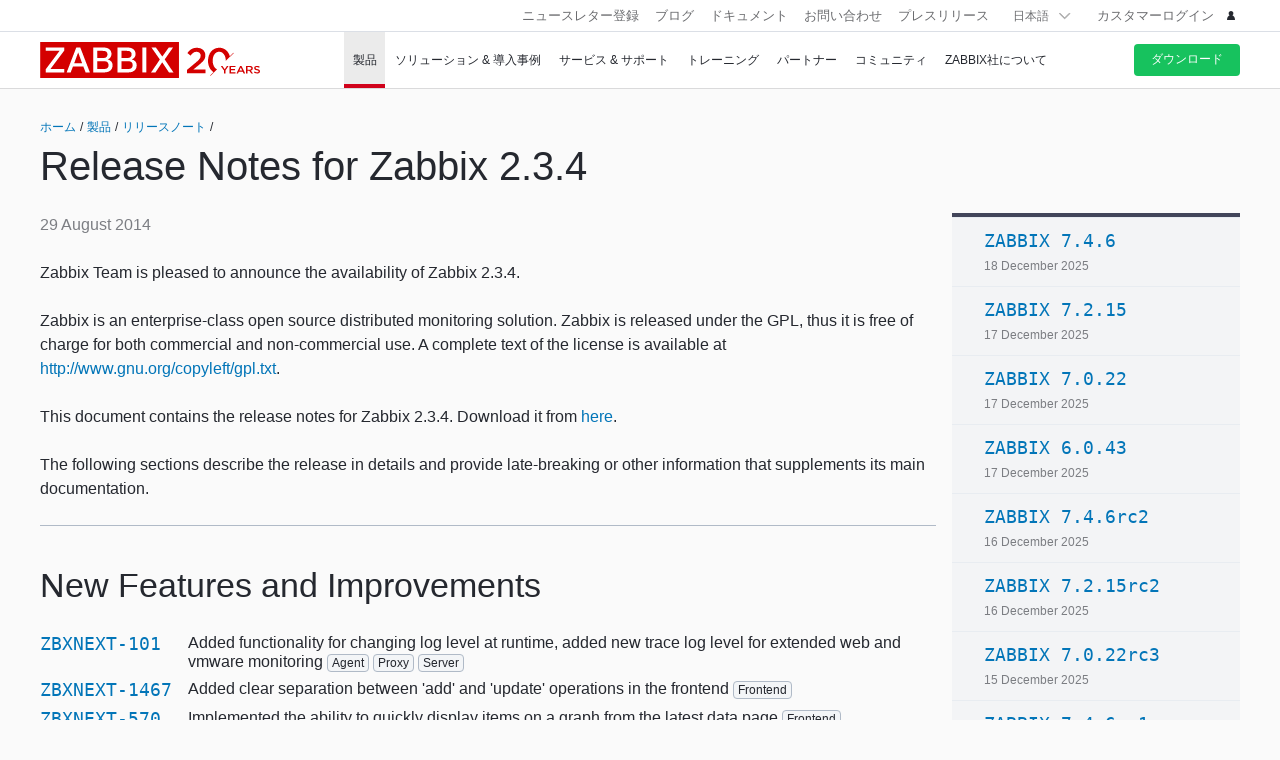

--- FILE ---
content_type: text/html
request_url: https://www.zabbix.com/jp/rn/rn2.3.4
body_size: 23561
content:
<!DOCTYPE html>
<html lang="ja">
<head>
<meta charset="utf-8">
<title>Release Notes for Zabbix 2.3.4</title>
  
 
  

<link rel="canonical" href="https://www.zabbix.com/jp/rn/rn2.3.4" />
  
<link rel="alternate" hreflang='en' href="/rn/rn2.3.4" />
<link rel="alternate" hreflang='ru' href="/ru/rn/rn2.3.4" />
<link rel="alternate" hreflang='zh' href="/cn/rn/rn2.3.4" /> 
<link rel="alternate" hreflang='es' href="/la/rn/rn2.3.4" /> 
<link rel="alternate" hreflang="pt" href="/br/rn/rn2.3.4" /> 
<link rel="alternate" hreflang="de" href="/de/rn/rn2.3.4" /> 
<link rel="alternate" hreflang="fr" href="/fr/rn/rn2.3.4" /> 
<link rel="alternate" hreflang="cz" href="/cz/rn/rn2.3.4" /> 
  

<!-- Google Tag Manager -->
<script>(function(w,d,s,l,i){w[l]=w[l]||[];w[l].push({'gtm.start':
new Date().getTime(),event:'gtm.js'});var f=d.getElementsByTagName(s)[0],
j=d.createElement(s),dl=l!='dataLayer'?'&l='+l:'';j.async=true;j.src=
'https://www.googletagmanager.com/gtm.js?id='+i+dl;f.parentNode.insertBefore(j,f);
})(window,document,'script','dataLayer','GTM-KRBT62P');</script>
<!-- End Google Tag Manager -->

<link rel="shortcut icon" href="https://assets.zabbix.com/img/favicon.ico"/>


<link href="https://assets.zabbix.com/dist/app.6a643f039fc56a1b32e1.css" rel="stylesheet" type="text/css">

<script src="https://assets.zabbix.com/dist/app.435f15186232b4f6fb03.js"></script>

<meta name="format-detection" content="telephone=no">
<meta name="viewport" content="width=device-width, initial-scale=1, maximum-scale=1, user-scalable=no">
<meta name="theme-color" content="#23262D">

<link rel="apple-touch-icon" sizes="120x120" href="https://assets.zabbix.com/img/apple-touch-icon-120x120-precomposed.png">
<link rel="apple-touch-icon" sizes="76x76" href="https://assets.zabbix.com/img/apple-touch-icon-152x152-precomposed.png">
<link rel="apple-touch-icon" sizes="152x152" href="https://assets.zabbix.com/img/apple-touch-icon-152x152-precomposed.png">
<link rel="apple-touch-icon" sizes="180x180" href="https://assets.zabbix.com/img/apple-touch-icon-180x180-precomposed.png">


<style>
.flash { color: #D40000 !important; }
@media only screen and (max-width: 767px) { 
.flash {	color: #fff !important;  }
}
@media only screen and (max-width: 1024px) { 
.flash {	display: none;  }
}
@media only screen and (min-width: 1024px) {
.nav-ext > li, .nav-user > li {  font-size: 13px; }
}
</style>

</head>

<body class="with-header">

<!-- Google Tag Manager (noscript) -->
<noscript><iframe src="https://www.googletagmanager.com/ns.html?id=GTM-KRBT62P"
height="0" width="0" style="display:none;visibility:hidden"></iframe></noscript>
<!-- End Google Tag Manager (noscript) -->

<header id="header">
  
  	<div class="header-language" style="display: none">
    <div class="header-language__bar">
        <div class="w container">
            <form id="language" action="./">
                <div id="language_title" class="header-language__title">デフォルトのサイト言語を選択してください</div>
                <dl class="language-select">
                    <dt class="language-select__title">
                        <a id="language_toggle" class="js_autohide inherit language-select__anchor" href="#select" data-selector="#language_options">
                          <img class="language-select__icon" src="https://assets.zabbix.com/img/icons/flag_en.svg" alt="en">
                          English
                        </a>
                    </dt>
                    <dd id="language_options" class="language-select__dropdown hidden">
                        <ul class="language-select__list">
                            <li class="language-select__item">
                                <label class="language-select__label">
                                    <input class="language-select__input" type="radio" name="lang" value="jp">
                                    <img class="language-select__icon" src="https://assets.zabbix.com/img/icons/flag_jp.svg" alt="jp">
                                    日本語
                                </label>
                            </li>
                            <li class="language-select__item">
                                <label class="language-select__label">
                                    <input class="language-select__input" type="radio" name="lang" value="cn">
                                    <img class="language-select__icon" src="https://assets.zabbix.com/img/icons/flag_cn.svg" alt="cn">
                                    中文
                                </label>
                            </li>
                            <li class="language-select__item">
                                <label class="language-select__label">
                                    <input class="language-select__input" type="radio" name="lang" value="en">
                                    <img class="language-select__icon" src="https://assets.zabbix.com/img/icons/flag_en.svg" alt="en">
                                    English
                                </label>
                            </li>
                            <li class="language-select__item">
                                <label class="language-select__label">
                                    <input class="language-select__input" type="radio" name="lang" value="ru">
                                    <img class="language-select__icon" src="https://assets.zabbix.com/img/icons/flag_ru.svg" alt="ru">
                                    Русский
                                </label>
                            </li>
                          	<li class="language-select__item">
                                <label class="language-select__label">
                                    <input class="language-select__input" type="radio" name="lang" value="la">
                                    <img class="language-select__icon" src="https://assets.zabbix.com/img/icons/flag_es.svg" alt="la">
									Español&nbsp;(Latinoamérica)
                                </label>
                            </li>
                          	<li class="language-select__item">
                                <label class="language-select__label">
                                    <input class="language-select__input" type="radio" name="lang" value="br">
                                    <img class="language-select__icon" src="https://assets.zabbix.com/img/icons/flag_br.svg" alt="br">
                                    Português&nbsp;(América&nbsp;Latina)
                                </label>
                            </li>
                          
                          	<li class="language-select__item">
                                <label class="language-select__label">
                                    <input class="language-select__input" type="radio" name="lang" value="de">
                                    <img class="language-select__icon" src="https://assets.zabbix.com/img/icons/flags/21x15/svg/DE.svg" alt="de">
                                    Deutsch
                                </label>
                            </li>
                          	<li class="language-select__item">
                                <label class="language-select__label">
                                    <input class="language-select__input" type="radio" name="lang" value="fr">
                                    <img class="language-select__icon" src="https://assets.zabbix.com/img/icons/flags/21x15/svg/FR.svg" alt="fr">
                                    Français
                                </label>
                            </li>
                          	<li class="language-select__item">
                                <label class="language-select__label">
                                    <input class="language-select__input" type="radio" name="lang" value="cz">
                                    <img class="language-select__icon" src="https://assets.zabbix.com/img/icons/flags/21x15/svg/CZ.svg" alt="cz">
                                    Čeština
                                </label>
                            </li>
                        </ul>
                    </dd>
                </dl>
                <button type="button" id="language_button" class="button button-red button-s">確認する</button>
            </form>
        </div>
    </div>
    <script>
        (function(){
            var translates = {
                en: {
                    title: 'Select a default site language',
                    button: 'Confirm'
                },
                ru: {
                    title: 'Выберите язык сайта по-умолчанию',
                    button: 'Подтвердить'
                },
                jp: {
                    title: 'デフォルトのサイト言語を選択してください',
                    button: '確認する'
                },
                cn: {
                    title: '选择默认的网站语言',
                    button: '确认'
                },
                la: {
                    title: 'Seleccione un idioma predeterminado del sitio',
                    button: 'Confirme'
                },
                br: {
                    title: 'Selecione um idioma padrão do site',
                    button: 'Confirme'
                },
                de: {
                    title: 'Select a default site language',
                    button: 'Confirm'
                },
                fr: {
                    title: 'Select a default site language',
                    button: 'Confirm'
                },
                cz: {
                    title: 'Select a default site language',
                    button: 'Confirm'
                },
            };
            var $toggle          = $('#language_toggle'),
                $dropdown        = $('#language_options'),
                $language_title  = $('#language_title'),
                $language_button = $('#language_button')

            $('#language_options input').click(function(event){
                var $input = $(this);

                $toggle.html($input.parent().text());
                $toggle.prepend($input.next('img').clone());
                $toggle.removeClass('active js_autohide');
                $dropdown.addClass('hidden');
                $language_title.text(translates[this.value].title);
                $language_button.text(translates[this.value].button);
            });
            $toggle.click(function(event){
                event.preventDefault();

                if ($toggle.hasClass('active')) {
                    $toggle.removeClass('active js_autohide');
                    $dropdown.addClass('hidden');
                } else {
                    $toggle.addClass('active js_autohide');
                    $dropdown.removeClass('hidden');
                }
            });
        })();
    </script>
</div>
  
    <div class="header-main">
        <a class="logo" href="/jp/index">Zabbix</a>
                <a class="js_nav action action-l i i-menu i-only hidden" href="#navigation"></a>
    </div>

    <div id="navigation" class="header-nav hidden">
        <div class="w">
            <nav class="nav-main">
                <ul class="nav-list">
<!-- item with sub navigation -->
                    <li class="nav-item hoverable">
                        <a class="js_nav_anchor nav-anchor with-subnav nav-anchor-active" href="/jp/features">
                            <span>製品</span>
                        </a>
                        <div class="subnav hidden">
                            <div class="w">
                                <div class="grid subnav-grid">
                                    <div class="span span-3 tablet-hidden tablet-empty mobile-hidden">
										<div class="nav-promo">
                                          <!--a href="/jp/events/interop2025"><img width="200px" src="https://assets.zabbix.com/img/events/2025/interop-tokyo-2025.png"></a-->
                                          <a href="/jp/events/conference_japan_2025"><img width="200px" src="https://assets.zabbix.com/img/zabconf2025_jp/zcj2025_logo.svg"></a>
                                            <!--h5><a href="https://www.zabbix.com/jp/events/conference_japan_2022">登壇資料・レポート公開中<!--Zabbix Conference Japan 2022< 参加登録受付中></a></h5-->
											<br>
                                          <a class="button button-red button-tour" href="http://eepurl.com/hsJPWr" target="_blank">ニュースレター登録</a>
                                          											</div>
                                    </div>
                                    <div class="span span-3 tablet-span-4">
                                        <dl class="nav-group">
                                            <dt><a href="/jp/features">特徴</a></dt>
                                            <dd>
                                                <ul>
                                                    <li><a href="/jp/features#metric_collection">データの収集</a></li>
                                                    <li><a href="/jp/features#problem_detection">障害検知</a></li>
                                                    <li><a href="/jp/features#visualization">可視化</a></li>
                                                    <li><a href="/jp/features#notification">アラート通知</a></li>
                                                    <li><a href="/jp/features#security_authentication">セキュリティと認証</a></li>
                                                    <li><a href="/jp/features#templates">テンプレート</a></li>
                                                    <li><a href="/jp/features#auto_discovery">オートディスカバリ</a></li>
                                                    <li><a href="/jp/features#distributed_monitoring">分散監視</a></li>
                                                    <li><a href="/jp/features#zabbix_api">Zabbix API</a></li>
                                                </ul>
                                            </dd>
                                        </dl>
                                    </div>
                                    <div class="span span-3 tablet-span-3">
                                        <dl class="nav-group">
                                            <dt><a>リソース</a></dt>
                                            <dd>
                                                <ul>
                                                    <li><a href="/jp/whats_new_7_4">Zabbix 7.4の新機能</a></li>
                                                    <li><a href="/jp/release_notes">リリースノート</a></li>
                                                    <li><a href="/jp/screenshots">スクリーンショット</a></li>
                                                    <li><a href="/jp/requirements">システム要件</a></li>
                                                    <li><a href="/jp/life_cycle_and_release_policy">サポート期間とリリースポリシー</a></li>
                                                    <li><a href="/jp/zabbix_security_policy">Security Policy</a></li>
                                                    <li><a href="/jp/roadmap">ロードマップ</a></li>
                                                    <li><a href="/jp/reviews">Reviews</a></li>
                                                    <li><a href="/jp/license">ライセンス</a></li>
                                                </ul>
                                            </dd>
                                        </dl>
                                    </div>
                                    <div class="span span-3 tablet-span-3">
									    <dl class="nav-group">
                                            <dt><a href="/jp/enterprise_appliance">Enterprise Appliance</a></dt>
                                            <dd>
                                                <ul>
                                                	<li><a href="/jp/zs7700">ZS-7700</a></li>
													<li><a href="/jp/zs7700">ZS-5700</a></li>
													<li><a href="/jp/zp1700">ZP-1700</a></li>
													<li><a href="/jp/zv700">ZS-V700 / ZP-V700</a></li>
                                                </ul>
                                            </dd>
                                        </dl>
									</div>
                                    <div class="span span-4 tablet-hidden tablet-empty">
										<div class="rect rect-download">
										   <a href="/jp/integrations" class="red"><span>インテグレーション</span></a>
										</div>
                                        <div class="rect rect-icon">
                                            <a href="/jp/manuals" class="red"><img src="https://assets.zabbix.com/img/menu/doc.svg"><span>ドキュメント<br></span></a>
                                        </div>
                                    </div>
                                </div>
                                <ul class="grid subbar desktop-hidden mobile-hidden">
                                    <li class="span span-8"><a href="/jp/download"><span class="s s-download">ダウンロード</span></a></li>
                                    <li class="span span-8"><a href="/jp/features">Zabbixについて</a></li>
                                </ul>
                            </div>
                        </div>
                    </li>
<li class="nav-item hoverable">
                        <a class="js_nav_anchor nav-anchor with-subnav " href="/jp/solutions">
                            <span>ソリューション &amp; 導入事例</span>
                        </a>
                        <div class="subnav hidden">
                            <div class="w">
                                <div class="grid subnav-grid">
                                    <div class="span span-3 tablet-hidden mobile-hidden">
                                        <div class="nav-promo">
                                          <!--a href="/jp/events/interop2025"><img width="200px" src="https://assets.zabbix.com/img/events/2025/interop-tokyo-2025.png"></a-->
                                          <a href="/jp/events/conference_japan_2025"><img width="200px" src="https://assets.zabbix.com/img/zabconf2025_jp/zcj2025_logo.svg"></a>
                                            <!--h5><a href="https://www.zabbix.com/jp/events/conference_japan_2022">登壇資料・レポート公開中<!--Zabbix Conference Japan 2022< 参加登録受付中></a></h5-->
											<br>
                                          <a class="button button-red button-tour" href="http://eepurl.com/hsJPWr" target="_blank">ニュースレター登録</a>
                                          											</div>
                                    </div>
                                    <div class="span span-3 tablet-span-4">
                                        <dl class="nav-group">
                                            <dt><a href="/jp/solutions">適用範囲別</a></dt>
                                            <dd>
                                                <ul>
                                                    <li><a href="/jp/network_monitoring">ネットワーク監視</a></li>
                                                    <li><a href="/jp/server_monitoring">サーバー監視</a></li>
                                                    <li><a href="/jp/integrations?cat=database">データベース監視</a></li>
                                                    <li><a href="/jp/integrations?cat=web">web監視</a></li>
                                                    <li><a href="/jp/integrations?cat=applications">アプリケーション監視</a></li>
                                                    <li><a href="/jp/integrations?cat=applications">仮想環境監視</a></li>
                                                    <li><a href="/jp/integrations?cat=security">セキュリティ監視</a></li>
                                                    <li><a href="/jp/integrations">ビジネス分析監視</a></li>
                                                    <li><a href="/jp/integrations">インベントリ監視</a></li>
                                                    <li><a href="/jp/integrations">キャパシティ監視</a></li>
                                                </ul>
                                            </dd>
                                        </dl>

                                    </div>
                                    <div class="span span-3 tablet-span-4">
                                        <dl class="nav-group">
                                            <dt><a href="/jp/solutions#solutions_by_industry">産業別</a></dt>
                                            <dd>
                                                <ul>
                                                    <li><a href="/jp/aerospace">航空宇宙</a></li>
                                                    <li><a href="/jp/banking_and_finance">銀行・金融</a></li>
                                                    <li><a href="/jp/education">教育</a></li>
                                                    <li><a href="/jp/energy_and_chemicals">エネルギー・科学</a></li>
                                                    <li><a href="/jp/government">行政</a></li>
                                                    <li><a href="/jp/healthcare_and_medicine">ヘルスケア・製薬</a></li>
                                                    <li><a href="">IT・通信</a></li>
                                                    <li><a href="/jp/marketing">マーケティング</a></li>
                                                    <li><a href="/jp/retail">小売り</a></li>
                                                </ul>
                                            </dd>
                                        </dl>
                                    </div>
                                    <div class="span span-3 tablet-span-4">
                                        <dl class="nav-group">
                                            <dt><a href="/jp/enterprise_monitoring">企業向け</a></dt>
                                            <dd>
												<ul>
													<li><a href="/jp/enterprise_monitoring#scalability">スケーラビリティ</a></li>
													<li><a href="/jp/enterprise_monitoring#distributed_monitoring">分散型の環境</a></li>
													<li><a href="/jp/enterprise_monitoring#high_performance">高いパフォーマンス</a></li>
													<li><a href="/jp/enterprise_monitoring#high_availability">高い可用性</a></li>
													<li><a href="/jp/enterprise_monitoring#zero_maintenance">メンテナンスゼロ</a></li>
													<li><a href="/jp/enterprise_monitoring#security">強固なセキュリティ</a></li>
													<li><a href="/jp/enterprise_monitoring#integration">簡単統合</a></li>
												</ul>
												
                                            </dd>
                                        </dl>
                                    </div>
                                    <div class="span span-4 tablet-span-4">
										<div class="rect rect-blog">
										   <a href="/jp/case_studies" class="red"><span>導入事例</span></a>
										</div>
                                    </div>
                                </div>									
                                <ul class="grid subbar desktop-hidden mobile-hidden">
                                    <li class="span span-8"><a href="/jp/download"><span class="s s-download">ダウンロード</span></a></li>
                                    <li class="span span-8"><a href="/jp/features">Zabbixについて</a></li>
                                </ul>
                            </div>
                        </div>
                    </li>
<li class="nav-item hoverable">
                        <a class="js_nav_anchor nav-anchor with-subnav " href="/jp/services">
                            <span>サービス &amp; サポート</span>
                                                    </a>
                        <div class="subnav hidden">
                            <div class="w">
                                <div class="grid subnav-grid">
                                    <div class="span span-5 tablet-span-4 tablet-empty mobile-hidden">
                                        <div class="nav-promo">
                                          <!--a href="/jp/events/interop2025"><img width="200px" src="https://assets.zabbix.com/img/events/2025/interop-tokyo-2025.png"></a-->
                                          <a href="/jp/events/conference_japan_2025"><img width="200px" src="https://assets.zabbix.com/img/zabconf2025_jp/zcj2025_logo.svg"></a>
                                            <!--h5><a href="https://www.zabbix.com/jp/events/conference_japan_2022">登壇資料・レポート公開中<!--Zabbix Conference Japan 2022< 参加登録受付中></a></h5-->
											<br>
                                          <a class="button button-red button-tour" href="http://eepurl.com/hsJPWr" target="_blank">ニュースレター登録</a>
                                          											</div>
                                    </div>
                                    <div class="span span-3 tablet-span-3">
                                        <dl class="nav-group">
                                            <dt><a href="/jp/support">技術サポート</a></dt>
                                            <dd>
                                                <ul>
                                                    <li><a href="/jp/support">プラチナ</a></li>
                                                    <li><a href="/jp/support">ゴールド</a></li>
                                                    <li><a href="/jp/support">シルバー</a></li>
                                                </ul>
                                            </dd>
                                        </dl>
                                    </div>
                                    <div class="span span-4 tablet-span-5">
                                        <dl class="nav-group">
                                            <dt><a href="/jp/services">サービス</a></dt>
                                            <dd>
                                                <ul>
                                                    <li><a href="/jp/integration_services">統合サービス</a></li>
                                                    <li><a href="/jp/turn_key_solution">ターンキーソリューション</a></li>
                                                    <li><a href="/jp/upgrade_services">アップグレードサービス</a></li>
                                                    <li><a href="/jp/development_services">開発サービス</a></li>
                                                    <li><a href="/jp/template_building_services">テンプレート作成サービス</a></li>
                                                    <li><a href="/jp/consulting">コンサルティングサービス</a></li>
                                                    <li><a href="/jp/remote_troubleshooting">リモートトラブルシューティング</a></li>
                                                </ul>
                                            </dd>
                                        </dl>
                                    </div>
                                    <div class="span span-4 tablet-span-4">
                                        <div class="rect rect-icon">
                                            <a href="https://support.zabbix.com" class="red"><img src="https://assets.zabbix.com/img/menu/login.svg"><span>カスタマーログイン</span></a>
                                        </div>
                                    </div>
                                </div>
                                <ul class="grid subbar desktop-hidden mobile-hidden">
                                    <li class="span span-8"><a href="/jp/download"><span class="s s-download">ダウンロード</span></a></li>
                                    <li class="span span-8"><a href="/jp/features">Zabbixについて</a></li>
                                </ul>
                            </div>
                        </div>
                    </li>
<li class="nav-item hoverable">
                        <a class="js_nav_anchor nav-anchor with-subnav " href="/jp/training">
                            <span>トレーニング</span>
                        </a>
                        <div class="subnav hidden">
                            <div class="w">
                                <div class="grid subnav-grid">
                                    <div class="span span-6 tablet-span-4 tablet-empty mobile-hidden">
										<div class="nav-promo">
                                          <!--a href="/jp/events/interop2025"><img width="200px" src="https://assets.zabbix.com/img/events/2025/interop-tokyo-2025.png"></a-->
                                          <a href="/jp/events/conference_japan_2025"><img width="200px" src="https://assets.zabbix.com/img/zabconf2025_jp/zcj2025_logo.svg"></a>
                                            <!--h5><a href="https://www.zabbix.com/jp/events/conference_japan_2022">登壇資料・レポート公開中<!--Zabbix Conference Japan 2022< 参加登録受付中></a></h5-->
											<br>
                                          <a class="button button-red button-tour" href="http://eepurl.com/hsJPWr" target="_blank">ニュースレター登録</a>
                                          											</div>
                                    </div>
                                    <div class="span span-3 tablet-span-4">
                                        <dl class="nav-group">
                                            <dt><a href="/jp/training">トレーニング概要 &amp; 申込</a></dt>
                                            <dd>
                                                <ul>
                                                    <li><a href="/jp/training#training_schedule">トレーニングスケジュール</a></li>
                                                                                                        <li><a href="/jp/forms/training_application_form_in_your_region">トレーニングに関するご要望</a></li>
                                                    <li><a href="/jp/training_testimonials">お客様の声</a></li>
                                                    <li><a href="/jp/training#training-faq">FAQ</a></li>
                                                </ul>
                                            </dd>
                                        </dl>
                                    </div>
                                    <div class="span span-3 tablet-span-4">
                                        <dl class="nav-group">
                                            <dt><a href="/jp/training">コース</a></dt>
                                            <dd>
                                                <ul>
                                                    <li><a href="/jp/training_user">認定ユーザー</a></li>
                                                    <li><a href="/jp/training_specialist">認定スペシャリスト</a></li>
                                                    <li><a href="/jp/training_professional">認定プロフェッショナル</a></li>
                                                  	<li><a href="/jp/training_expert">認定エキスパート</a></li>
                                                    <li><a href="/jp/training_jp_intro">Zabbix入門</a></li>
                                                  	<li><a href="/jp/training_jp_api">Zabbix API</a></li>
                                                                                                                                                            
                                                </ul>
                                            </dd>
                                        </dl>
                                    </div>
                                    <div class="span span-4 tablet-span-4">

                                        <div class="rect rect-icon">
                                            <a href="/jp/training" class="red"><img src="https://assets.zabbix.com/img/menu/training.svg"><span><b>トレーニング</b><br>スケジュール</span></a>
                                        </div>
                                        <div class="rect rect-icon">
                                            <a href="/jp/webinars" class="red"><img src="https://assets.zabbix.com/img/menu/webinar.svg"><span><b>Webセミナー</b><br>スケジュール</span></a>
                                        </div>
                                    </div>
                                </div>

                                <ul class="grid subbar desktop-hidden mobile-hidden">
                                    <li class="span span-8"><a href="/jp/download"><span class="s s-download">ダウンロード</span></a></li>
                                    <li class="span span-8"><a href="/jp/features">Zabbixについて</a></li>
                                </ul>
                            </div>
                        </div>
                    </li>
<li class="nav-item hoverable">
                        <a class="js_nav_anchor nav-anchor with-subnav " href="/jp/partners?country=japan">
                            <span>パートナー</span>
                        </a>
                        <div class="subnav hidden">
                            <div class="w">
                                <div class="grid subnav-grid">
                                    <div class="span span-6 tablet-span-4 tablet-empty mobile-hidden">
										<div class="nav-promo">
                                          <!--a href="/jp/events/interop2025"><img width="200px" src="https://assets.zabbix.com/img/events/2025/interop-tokyo-2025.png"></a-->
                                          <a href="/jp/events/conference_japan_2025"><img width="200px" src="https://assets.zabbix.com/img/zabconf2025_jp/zcj2025_logo.svg"></a>
                                            <!--h5><a href="https://www.zabbix.com/jp/events/conference_japan_2022">登壇資料・レポート公開中<!--Zabbix Conference Japan 2022< 参加登録受付中></a></h5-->
											<br>
                                          <a class="button button-red button-tour" href="http://eepurl.com/hsJPWr" target="_blank">ニュースレター登録</a>
                                          											</div>
                                    </div>
                                    <div class="span span-3 tablet-span-4">
                                        <dl class="nav-group">
                                            <dt><a href="/jp/partners?country=japan">パートナープログラム</a></dt>
                                            <dd>
                                                <ul>
                                                    <li><a href="/jp/partners?country=japan#premium_partners">プレミアムパートナー</a></li>
                                                  	<li><a href="/jp/partners?country=japan#certified_partners">認定パートナー</a></li>
                                                  	<li><a href="/jp/partners?country=japan#resellers">リセラー</a></li>
                                                    <li><a href="/jp/partners?country=japan">テクニカルパートナー</a></li>
													<li><a href="/jp/distributors">ディストリビューター</a></li>
                                                    <li></li>
                                                </ul>
                                            </dd>
                                        </dl>
                                    </div>
                                    <div class="span span-3 tablet-span-4">
                                        <dl class="nav-group">
                                            <dt><a href="/jp/integration_program">インテグレーションプログラム</a></dt>
                                        </dl>
                                    </div>
                                    <div class="span span-4 tablet-span-4">
                                        <div class="rect rect-icon">
                                            <a href="/jp/partners?country=japan#map_of_partners" class="red"><img src="https://assets.zabbix.com/img/menu/map.svg"><span>Zabbixパートナーマップ<br></span></a>
                                        </div>
										<div class="rect rect-become-partner">
											<a href="/jp/partnership" class="red"><span>パートナープログラムへの参加</span></a>
										</div>
                                    </div>
                                </div>
                                <ul class="grid subbar desktop-hidden mobile-hidden">
                                    <li class="span span-8"><a href="/jp/download"><span class="s s-download">ダウンロード</span></a></li>
                                    <li class="span span-8"><a href="/jp/features">Zabbixについて</a></li>
                                </ul>
                            </div>
                        </div>
                    </li>

<li class="nav-item hoverable">
                        <a class="js_nav_anchor nav-anchor with-subnav " href="/jp/community">
                            <span>コミュニティ</span>
                        </a>
                        <div class="subnav hidden">
                            <div class="w">
                                <div class="grid subnav-grid">
                                    <div class="span span-6 tablet-span-4 tablet-empty mobile-hidden">
                                        <div class="nav-promo">
                                          <!--a href="/jp/events/interop2025"><img width="200px" src="https://assets.zabbix.com/img/events/2025/interop-tokyo-2025.png"></a-->
                                          <a href="/jp/events/conference_japan_2025"><img width="200px" src="https://assets.zabbix.com/img/zabconf2025_jp/zcj2025_logo.svg"></a>
                                            <!--h5><a href="https://www.zabbix.com/jp/events/conference_japan_2022">登壇資料・レポート公開中<!--Zabbix Conference Japan 2022< 参加登録受付中></a></h5-->
											<br>
                                          <a class="button button-red button-tour" href="http://eepurl.com/hsJPWr" target="_blank">ニュースレター登録</a>
                                          	                                        </div>
                                    </div>
                                    <div class="span span-3 tablet-span-4">
                                        <dl class="nav-group">
                                            <dt><a href="/jp/community">コミュニティエリア</a></dt>
                                            <ul>
                                                <li><a href="/jp/events">イベント</a></li>
                                               <li><a href="/jp/webinars">Webセミナー</a></li>
                                                <li><a href="/jp/developers">開発者</a></li>
																								                                            </ul>
                                        </dl>
                                    </div>

                                    <div class="span span-3 tablet-span-4">
                                        <dl class="nav-group">
                                            <dt><a>Resources</a></dt>
                                            <ul>
												<li><a href="https://git.zabbix.com/projects/ZBX/repos/zabbix/browse" target="_blank">Gitリポジトリ</a></li>
                                                                                                <li><a href="https://github.com/zabbix/community-templates">コミュニティテンプレート</a></li>
                                            </ul>
                                        </dl>
                                    </div>

                                    <div class="span span-4 tablet-span-4">
										<div class="rect rect-icon">
                                            <a href="https://www.zabbix.com/forum" class="red" target="_blank"><img src="https://assets.zabbix.com/img/icons/forum_chat.svg"><span>Zabbixフォーラム<br></span></a>
                                        </div>
                                        <div class="rect rect-icon">
                                            <a href="https://blog.zabbix.com" class="red" target="_blank"><img src="https://assets.zabbix.com/img/menu/blog.svg"><span>ブログ<br></span></a>
                                        </div>
										<div class="rect rect-icon">
											<a href="https://support.zabbix.com" class="red" target="_blank"><img src="https://assets.zabbix.com/img/menu/issue_tracker.svg"><span>Bugs and Feature Requests</span></a>
										</div>
                                    </div>
                                </div>
                                <ul class="grid subbar desktop-hidden mobile-hidden">
                                    <li class="span span-8"><a href="/jp/download"><span class="s s-download">ダウンロード</span></a></li>
                                    <li class="span span-8"><a href="/jp/features">Zabbixについて</a></li>
                                </ul>
                            </div>
                        </div>
                    </li>

<li class="nav-item hoverable">
                        <a class="js_nav_anchor nav-anchor with-subnav " href="/jp/about">
                            <span>Zabbix社について</span>
                        </a>
                        <div class="subnav hidden">
                            <div class="w">
                                <div class="grid subnav-grid">
                                    <div class="span span-5 tablet-span-5 tablet-empty mobile-hidden">
                                        <div class="nav-promo">
                                          <!--a href="/jp/events/interop2025"><img width="200px" src="https://assets.zabbix.com/img/events/2025/interop-tokyo-2025.png"></a-->
                                          <a href="/jp/events/conference_japan_2025"><img width="200px" src="https://assets.zabbix.com/img/zabconf2025_jp/zcj2025_logo.svg"></a>
                                            <!--h5><a href="https://www.zabbix.com/jp/events/conference_japan_2022">登壇資料・レポート公開中<!--Zabbix Conference Japan 2022< 参加登録受付中></a></h5-->
											<br>
                                          <a class="button button-red button-tour" href="http://eepurl.com/hsJPWr" target="_blank">ニュースレター登録</a>
                                          	                                        </div>
                                    </div>
                                    <div class="span span-1 tablet-span-1">
                                    </div>

									<div class="span span-6 tablet-span-6">
                                        <dl class="nav-group">
                                            <dt><a href="/jp/about">会社概要</a></dt>
                                            <ul>
                                                <li><a href="/jp/contact">お問い合わせ</a></li>
                                                <li><a href="/jp/career">採用情報</a></li>
                                                <li><a href="/jp/pr">プレスリリース</a></li>
                                                <li><a href="/jp/users">当社のお客様とユーザ</a></li>
												<li><a href="/jp/strategic_partnership">ストラテジックパートナー</a></li>
												<li><a href="/jp/trademark">商標ポリシー</a></li>
												<li><a href="/jp/privacy_policy">プライバシーポリシー</a></li>
                                            </ul>
                                        </dl>
                                    </div>

                                    <div class="span span-4 tablet-span-4">
                                        <div class="rect rect-icon">
                                            <a href="/jp/contact" class="red"><img src="https://assets.zabbix.com/img/menu/contacts.svg"><span>お問い合わせ<br></span></a>
                                        </div>
                                        <div class="rect rect-icon">
                                            <a href="/jp/career" class="red"><img src="https://assets.zabbix.com/img/menu/hiring.svg"><span>社員募集中</span></a>
                                        </div>
                                    </div>

                                </div>
                                <ul class="grid subbar desktop-hidden mobile-hidden">
                                    <li class="span span-8"><a href="/jp/download"><span class="s s-download">ダウンロード</span></a></li>
                                    <li class="span span-8"><a href="/jp/features">Zabbixについて</a></li>
                                </ul>
                            </div>
                        </div>
                    </li>
                </ul>
            </nav>
<nav class="nav-bar">
                <div class="w container">
                    <a class="button button-green button-tour" href="/jp/download">ダウンロード</a>                    
                    <ul class="nav-ext">
                        <li><a href="http://eepurl.com/hsJPWr" target="_blank">ニュースレター登録</a></li>
                        <li><a href="https://blog.zabbix.com/">ブログ</a></li>
						<li><a href="/jp/manuals">ドキュメント</a></li>
						<li><a href="/jp/contact">お問い合わせ</a></li>
						<li><a href="/jp/pr">プレスリリース</a></li>
                    </ul>

                    <dl class="nav-languages">
                        <dt><a class="js_language" href="#languages"><span>日本語</span></a></dt>
                        <dd id="languages" class="hidden">
                            <ul>
                                <li><a href="/rn/rn2.3.4" data-lang="en">English</a></li>
								<li><a href="/cn/rn/rn2.3.4" data-lang="cn">中文</a></li>
                                <li><a href="/ru/rn/rn2.3.4" data-lang="ru">Русский</a></li>
                              	<li><a href="/la/rn/rn2.3.4" data-lang='la'>Español&nbsp;(LA)</a></li>
                              	<li><a href="/br/rn/rn2.3.4" data-lang='br'>Português&nbsp;(BR)</a></li>
                              	<li><a href="/de/rn/rn2.3.4" data-lang='de'>Deutsch</a></li>
                              	<li><a href="/fr/rn/rn2.3.4" data-lang='fr'>Français</a></li>
                              	<li><a href="/cz/rn/rn2.3.4" data-lang='cz'>Czech</a></li>                             </ul>
                        </dd>
                    </dl>
                    <ul class="nav-user">
                        <li><a href="https://support.zabbix.com" target="_blank"><span class="i i-user i-s">カスタマーログイン</span></a></li>
                    </ul>
                </div>
            </nav>
        </div>
    </div>

    <section id="find" class="header-search hidden">
        <div class="w container">
            <form>
                <fieldset>
                    <input class="search-input" type="text" name="q" placeholder="Type what are you looking for" autocomplete="off">
                    <button class="search-submit" type="submit">&nbsp;</button>
                    <a class="js_trigger action action-l i i-remove i-only" href="#remove" data-selector=".js_find"></a>
                </fieldset>
            </form>
        </div>
    </section>
    <script>
        app.header.scripts();
    </script>
</header>

<!-- INDEX:CONTENT_BEGIN -->

<!--INDEX:SECTION:Release Notes-->

    <!-- content -->

<style>
.highlight  {
    background-color: #1b4b79;
    color: #fff;
}
.table-simple tr {
  line-height: 1.2;
}
.table-simple td:first-child {
    padding-left: 0;
	font-family: monospace;
	font-size: 18px;
}
.releases-nav li .title {
	font-family: monospace;
  	font-size: 18px;
  	line-height: 1.2;
}
.releases-nav a.active {
    font-family: monospace;
    font-size: 20px;
    font-weight: bold;
}
</style>


<aside class="statusbar">
    <div class="w container">
        <ul class="breadcrumbs">
            <li><a href="/jp/index">ホーム</a></li>
            <li><a href="/jp/features">製品</a></li>
          <li><a href="/jp/release_notes">リリースノート</a></li>
        </ul>
    </div>
</aside>

<article class="article">
    <div class="w container">
        <h1 class="h1">Release Notes for Zabbix 2.3.4</h1>
        <div class="content-grid">
            <div class="content text">
                <time class="publication-date" data_date="29-08-2014">29 August 2014</time>
              	<!-- INDEX:CONTENT_EXCLUDE_BEGIN -->
                <p>Zabbix Team is pleased to announce the availability of Zabbix 2.3.4.</p>

                                              		<p>Zabbix is an enterprise-class open source distributed monitoring solution. Zabbix is released under the GPL, thus it is free of charge for both commercial and non-commercial use. A complete text of the license is available at <a target="_blank" href="http://www.gnu.org/copyleft/gpl.txt">http://www.gnu.org/copyleft/gpl.txt</a>.</p>
            	
				<p>
              	This document contains the release notes for Zabbix 2.3.4. Download it from
                                    	                        			
                      <a href="/jp/download?zabbix=2.3">here</a>.
                                	</p>
				<p>              
              
                                <p>The following sections describe the release in details and provide late-breaking or other information that supplements its main documentation.</p>
                <hr>
				<!-- INDEX:CONTENT_EXCLUDE_END -->
              
                
                
                
                                    <h2 class="h2">New Features and Improvements</h2>

                    <table class="table-simple">
                                                    <tr class="hoverable">
                                <td class="nowrap">
                                                                            <a href="https://support.zabbix.com/browse/ZBXNEXT-101" target="_blank">ZBXNEXT-101</a>                                                                    </td>
                                <td>
                                  Added functionality for changing log level at runtime, added new trace log level for extended web and vmware monitoring
                                  	              <span class="component-g">Agent</span> 
              <span class="component-p">Proxy</span> 
              <span class="component-s">Server</span> 
      	
                              	</td>
                            </tr>
                                                    <tr class="hoverable">
                                <td class="nowrap">
                                                                            <a href="https://support.zabbix.com/browse/ZBXNEXT-1467" target="_blank">ZBXNEXT-1467</a>                                                                    </td>
                                <td>
                                  Added clear separation between &#039;add&#039; and &#039;update&#039; operations in the frontend
                                  	              <span class="component-f">Frontend</span> 
      	
                              	</td>
                            </tr>
                                                    <tr class="hoverable">
                                <td class="nowrap">
                                                                            <a href="https://support.zabbix.com/browse/ZBXNEXT-570" target="_blank">ZBXNEXT-570</a>                                                                    </td>
                                <td>
                                  Implemented the ability to quickly display items on a graph from the latest data page
                                  	              <span class="component-f">Frontend</span> 
      	
                              	</td>
                            </tr>
                                                    <tr class="hoverable">
                                <td class="nowrap">
                                                                            <a href="https://support.zabbix.com/browse/ZBX-8367" target="_blank">ZBX-8367</a>                                                                    </td>
                                <td>
                                  Added recalculating of unsupported items queue when changed &quot;Refresh unsupported items&quot; parameter
                                  	              <span class="component-p">Proxy</span> 
              <span class="component-s">Server</span> 
      	
                              	</td>
                            </tr>
                                                    <tr class="hoverable">
                                <td class="nowrap">
                                                                            <a href="https://support.zabbix.com/browse/ZBXNEXT-1583" target="_blank">ZBXNEXT-1583</a>                                                                    </td>
                                <td>
                                  Implemented new screen element types - &quot;Graph prototype&quot; and &quot;Simple graph prototype&quot;
                                  	              <span class="component-a">API</span> 
              <span class="component-f">Frontend</span> 
      	
                              	</td>
                            </tr>
                                                    <tr class="hoverable">
                                <td class="nowrap">
                                                                            <a href="https://support.zabbix.com/browse/ZBX-1357" target="_blank">ZBX-1357</a>                                                                    </td>
                                <td>
                                  Updated Brazilian Portuguese, Japanese, Italian, Polish and Slovak translations; thanks to Zabbix translators
                                  	              <span class="component-a">API</span> 
              <span class="component-f">Frontend</span> 
      	
                              	</td>
                            </tr>
                                                    <tr class="hoverable">
                                <td class="nowrap">
                                                                            <a href="https://support.zabbix.com/browse/ZBXNEXT-2359" target="_blank">ZBXNEXT-2359</a>                                                                    </td>
                                <td>
                                  Made server and proxy refuse to start if StartPollersUnreachable=0, but other pollers are started
                                  	              <span class="component-i">Installation</span> 
              <span class="component-p">Proxy</span> 
              <span class="component-s">Server</span> 
      	
                              	</td>
                            </tr>
                                                    <tr class="hoverable">
                                <td class="nowrap">
                                                                            <a href="https://support.zabbix.com/browse/ZBX-8557" target="_blank">ZBX-8557</a>                                                                    </td>
                                <td>
                                  Implemented housekeeper 30 minutes startup delay
                                  	              <span class="component-i">Installation</span> 
              <span class="component-p">Proxy</span> 
              <span class="component-s">Server</span> 
      	
                              	</td>
                            </tr>
                                                    <tr class="hoverable">
                                <td class="nowrap">
                                                                            <a href="https://support.zabbix.com/browse/ZBX-7720" target="_blank">ZBX-7720</a>                                                                    </td>
                                <td>
                                  Increased size of &quot;Host name&quot;, &quot;Visible host name&quot; and &quot;Proxy name&quot; fields to 128 characters
                                  	              <span class="component-a">API</span> 
              <span class="component-f">Frontend</span> 
              <span class="component-i">Installation</span> 
              <span class="component-p">Proxy</span> 
              <span class="component-s">Server</span> 
      	
                              	</td>
                            </tr>
                                            </table>
                    <hr>
                
                                    <h2 class="h2">Bug Fixes</h2>

                    <table class="table-simple">
                                                    <tr class="hoverable">
                                <td class="nowrap">
                                                                            <a href="https://support.zabbix.com/browse/ZBX-8458" target="_blank">ZBX-8458</a>                                                                    </td>
                              	<td>
                                  Visual fixes in multiselect, actions, screens and maps
                                  	              <span class="component-f">Frontend</span> 
      	
                              	</td>
                            </tr>
                                                    <tr class="hoverable">
                                <td class="nowrap">
                                                                            <a href="https://support.zabbix.com/browse/ZBX-8682" target="_blank">ZBX-8682</a>                                                                    </td>
                              	<td>
                                  Added IT services sorting in dependencies tab
                                  	              <span class="component-f">Frontend</span> 
      	
                              	</td>
                            </tr>
                                                    <tr class="hoverable">
                                <td class="nowrap">
                                                                            <a href="https://support.zabbix.com/browse/ZBX-8414" target="_blank">ZBX-8414</a>                                                                    </td>
                              	<td>
                                  Fixed value cache statistics update when database contains only part of requested data
                                  	              <span class="component-s">Server</span> 
      	
                              	</td>
                            </tr>
                                                    <tr class="hoverable">
                                <td class="nowrap">
                                                                            <a href="https://support.zabbix.com/browse/ZBX-8414" target="_blank">ZBX-8414</a>                                                                    </td>
                              	<td>
                                  Fixed value cache single value request returning FAIL for not found items in low memory mode
                                  	              <span class="component-s">Server</span> 
      	
                              	</td>
                            </tr>
                                                    <tr class="hoverable">
                                <td class="nowrap">
                                                                            <a href="https://support.zabbix.com/browse/ZBX-8675" target="_blank">ZBX-8675</a>                                                                    </td>
                              	<td>
                                  Removed sortorder sorting from IT services popup window
                                  	              <span class="component-f">Frontend</span> 
      	
                              	</td>
                            </tr>
                                                    <tr class="hoverable">
                                <td class="nowrap">
                                                                            <a href="https://support.zabbix.com/browse/ZBX-8664" target="_blank">ZBX-8664</a>                                                                    </td>
                              	<td>
                                  Changed agent to allow empty return values from user parameters and remote commands
                                  	              <span class="component-g">Agent</span> 
      	
                              	</td>
                            </tr>
                                                    <tr class="hoverable">
                                <td class="nowrap">
                                                                            <a href="https://support.zabbix.com/browse/ZBX-8616" target="_blank">ZBX-8616</a>                                                                    </td>
                              	<td>
                                  Fixed link to host items in Inventory-&gt;Hosts host view
                                  	              <span class="component-f">Frontend</span> 
      	
                              	</td>
                            </tr>
                                                    <tr class="hoverable">
                                <td class="nowrap">
                                                                            <a href="https://support.zabbix.com/browse/ZBX-8624" target="_blank">ZBX-8624</a>                                                                    </td>
                              	<td>
                                  Fixed inconsistent header layout in Monitoring-&gt;Discovery page
                                  	              <span class="component-f">Frontend</span> 
      	
                              	</td>
                            </tr>
                                                    <tr class="hoverable">
                                <td class="nowrap">
                                                                            <a href="https://support.zabbix.com/browse/ZBX-8524" target="_blank">ZBX-8524</a>                                                                    </td>
                              	<td>
                                  Fixed trigger filter not being reset on the Monitoring-&gt;Events page
                                  	              <span class="component-f">Frontend</span> 
      	
                              	</td>
                            </tr>
                                                    <tr class="hoverable">
                                <td class="nowrap">
                                                                            <a href="https://support.zabbix.com/browse/ZBX-8494" target="_blank">ZBX-8494</a>                                                                    </td>
                              	<td>
                                  Added check to prevent starting a proxy with a server database and vice versa
                                  	              <span class="component-g">Agent</span> 
              <span class="component-p">Proxy</span> 
              <span class="component-s">Server</span> 
      	
                              	</td>
                            </tr>
                                                    <tr class="hoverable">
                                <td class="nowrap">
                                                                            <a href="https://support.zabbix.com/browse/ZBX-8670" target="_blank">ZBX-8670</a>                                                                    </td>
                              	<td>
                                  Fixed undefined index error on the web scenario configuration page when no host is selected
                                  	              <span class="component-f">Frontend</span> 
      	
                              	</td>
                            </tr>
                                                    <tr class="hoverable">
                                <td class="nowrap">
                                                                            <a href="https://support.zabbix.com/browse/ZBX-8531" target="_blank">ZBX-8531</a>                                                                    </td>
                              	<td>
                                  Fixed inconsistent group selection dropdown behaviour in application configuration
                                  	              <span class="component-f">Frontend</span> 
      	
                              	</td>
                            </tr>
                                                    <tr class="hoverable">
                                <td class="nowrap">
                                                                            <a href="https://support.zabbix.com/browse/ZBX-8653" target="_blank">ZBX-8653</a>                                                                    </td>
                              	<td>
                                  Fixed big double value check in the decimal validator
                                  	              <span class="component-f">Frontend</span> 
      	
                              	</td>
                            </tr>
                                                    <tr class="hoverable">
                                <td class="nowrap">
                                                                            <a href="https://support.zabbix.com/browse/ZBX-8377" target="_blank">ZBX-8377</a>                                                                    </td>
                              	<td>
                                  Fixed style and hover effect for disabled bulk action buttons and improved readability for readonly input fields
                                  	              <span class="component-f">Frontend</span> 
      	
                              	</td>
                            </tr>
                                                    <tr class="hoverable">
                                <td class="nowrap">
                                                                            <a href="https://support.zabbix.com/browse/ZBX-8568" target="_blank">ZBX-8568</a>                                                                    </td>
                              	<td>
                                  Fixed item.delete and itemprototype.delete to also remove trigger prototypes using them
                                  	              <span class="component-a">API</span> 
      	
                              	</td>
                            </tr>
                                                    <tr class="hoverable">
                                <td class="nowrap">
                                                                            <a href="https://support.zabbix.com/browse/ZBX-8636" target="_blank">ZBX-8636</a>                                                                    </td>
                              	<td>
                                  Fixed user accounts not being disabled after exceeding number of unsuccessful login attempts
                                  	              <span class="component-a">API</span> 
      	
                              	</td>
                            </tr>
                                                    <tr class="hoverable">
                                <td class="nowrap">
                                                                            <a href="https://support.zabbix.com/browse/ZBX-7721" target="_blank">ZBX-7721</a>                                                                    </td>
                              	<td>
                                  Added support for discovering more than 100 hypervisors on large vcenter installations to vmware collector
                                  	              <span class="component-s">Server</span> 
      	
                              	</td>
                            </tr>
                                                    <tr class="hoverable">
                                <td class="nowrap">
                                                                            <a href="https://support.zabbix.com/browse/ZBX-8564" target="_blank">ZBX-8564</a>                                                                    </td>
                              	<td>
                                  Added standard error output while running remote script
                                  	              <span class="component-g">Agent</span> 
              <span class="component-s">Server</span> 
      	
                              	</td>
                            </tr>
                                                    <tr class="hoverable">
                                <td class="nowrap">
                                                                            <a href="https://support.zabbix.com/browse/ZBX-8629" target="_blank">ZBX-8629</a>                                                                    </td>
                              	<td>
                                  Fixed crash in get_string() function when checking &quot;Database monitor&quot; items
                                  	              <span class="component-g">Agent</span> 
              <span class="component-p">Proxy</span> 
              <span class="component-s">Server</span> 
      	
                              	</td>
                            </tr>
                                                    <tr class="hoverable">
                                <td class="nowrap">
                                                                            <a href="https://support.zabbix.com/browse/ZBX-4800" target="_blank">ZBX-4800</a>                                                                    </td>
                              	<td>
                                  Replaced JSON.org library with Android JSON library; thanks to Volker Fröhlich for legal research
                                  	              <span class="component-i">Installation</span> 
              <span class="component-j">Tools</span> 
      	
                              	</td>
                            </tr>
                                                    <tr class="hoverable">
                                <td class="nowrap">
                                                                            <a href="https://support.zabbix.com/browse/ZBX-4800" target="_blank">ZBX-4800</a>                                                                    </td>
                              	<td>
                                  Fixed typo in item name in &quot;Template JMX Generic&quot;: &quot;mpTenured&quot; -&gt; &quot;mp Tenured&quot;
                                  	              <span class="component-t">Templates</span> 
      	
                              	</td>
                            </tr>
                                                    <tr class="hoverable">
                                <td class="nowrap">
                                                                            <a href="https://support.zabbix.com/browse/ZBX-8509" target="_blank">ZBX-8509</a>                                                                    </td>
                              	<td>
                                  Fixed value of field &quot;Use custom multiplier&quot; to correctly default to &quot;1&quot; if checkbox is unchecked
                                  	              <span class="component-f">Frontend</span> 
      	
                              	</td>
                            </tr>
                                                    <tr class="hoverable">
                                <td class="nowrap">
                                                                            <a href="https://support.zabbix.com/browse/ZBX-8530" target="_blank">ZBX-8530</a>                                                                    </td>
                              	<td>
                                  Fixed host update to work when doing template unlink and interface remove in same request
                                  	              <span class="component-a">API</span> 
      	
                              	</td>
                            </tr>
                                                    <tr class="hoverable">
                                <td class="nowrap">
                                                                            <a href="https://support.zabbix.com/browse/ZBX-8488" target="_blank">ZBX-8488</a>                                                                    </td>
                              	<td>
                                  Fixed items being shown in queue with a delay of more than 44 years
                                  	              <span class="component-p">Proxy</span> 
              <span class="component-s">Server</span> 
      	
                              	</td>
                            </tr>
                                                    <tr class="hoverable">
                                <td class="nowrap">
                                                                            <a href="https://support.zabbix.com/browse/ZBX-8627" target="_blank">ZBX-8627</a>                                                                    </td>
                              	<td>
                                  Fixed problem with some of code not working on PHP 5.3
                                  	              <span class="component-a">API</span> 
      	
                              	</td>
                            </tr>
                                                    <tr class="hoverable">
                                <td class="nowrap">
                                                                            <a href="https://support.zabbix.com/browse/ZBX-8599" target="_blank">ZBX-8599</a>                                                                    </td>
                              	<td>
                                  Fixed incorrect error message in Telnet based checks
                                  	              <span class="component-g">Agent</span> 
              <span class="component-p">Proxy</span> 
              <span class="component-s">Server</span> 
      	
                              	</td>
                            </tr>
                                                    <tr class="hoverable">
                                <td class="nowrap">
                                                                            <a href="https://support.zabbix.com/browse/ZBX-8389" target="_blank">ZBX-8389</a>                                                                    </td>
                              	<td>
                                  Fixed compilation error due to undeclared CURLOPT_KEYPASSWD with versions of libcurl up to 7.16.4
                                  	              <span class="component-i">Installation</span> 
              <span class="component-p">Proxy</span> 
              <span class="component-s">Server</span> 
      	
                              	</td>
                            </tr>
                                                    <tr class="hoverable">
                                <td class="nowrap">
                                                                            <a href="https://support.zabbix.com/browse/ZBX-8582" target="_blank">ZBX-8582</a>                                                                    </td>
                              	<td>
                                  Added use of escaping to variables in SQL queries to prevent possible injections in places where it was missing; thanks to Leann for the report
                                  	              <span class="component-a">API</span> 
              <span class="component-f">Frontend</span> 
      	
                              	</td>
                            </tr>
                                                    <tr class="hoverable">
                                <td class="nowrap">
                                                                            <a href="https://support.zabbix.com/browse/ZBX-8444" target="_blank">ZBX-8444</a>                                                                    </td>
                              	<td>
                                  Improved sleeping escalation processing by using configuration cache to get enabled items, triggers and hosts
                                  	              <span class="component-s">Server</span> 
      	
                              	</td>
                            </tr>
                                                    <tr class="hoverable">
                                <td class="nowrap">
                                                                            <a href="https://support.zabbix.com/browse/ZBX-8608" target="_blank">ZBX-8608</a>                                                                    </td>
                              	<td>
                                  Added support of IP masks for action conditions
                                  	              <span class="component-f">Frontend</span> 
              <span class="component-p">Proxy</span> 
              <span class="component-s">Server</span> 
      	
                              	</td>
                            </tr>
                                                    <tr class="hoverable">
                                <td class="nowrap">
                                                                            <a href="https://support.zabbix.com/browse/ZBX-8608" target="_blank">ZBX-8608</a>                                                                    </td>
                              	<td>
                                  Fixed clearing of discovered services with using CIDR notation in ip lists
                                  	              <span class="component-s">Server</span> 
      	
                              	</td>
                            </tr>
                                                    <tr class="hoverable">
                                <td class="nowrap">
                                                                            <a href="https://support.zabbix.com/browse/ZBX-8415" target="_blank">ZBX-8415</a>                                                                    </td>
                              	<td>
                                  Fixed possible server crash on LLD host or host group update
                                  	              <span class="component-s">Server</span> 
      	
                              	</td>
                            </tr>
                                                    <tr class="hoverable">
                                <td class="nowrap">
                                                                            <a href="https://support.zabbix.com/browse/ZBX-8455" target="_blank">ZBX-8455</a>                                                                    </td>
                              	<td>
                                  Improved synchronization between perfromance collector and agent threads
                                  	              <span class="component-g">Agent</span> 
      	
                              	</td>
                            </tr>
                                                    <tr class="hoverable">
                                <td class="nowrap">
                                                                            <a href="https://support.zabbix.com/browse/ZBX-8236" target="_blank">ZBX-8236</a>                                                                    </td>
                              	<td>
                                  Fixed few memory leaks in Windows agent
                                  	              <span class="component-g">Agent</span> 
      	
                              	</td>
                            </tr>
                                                    <tr class="hoverable">
                                <td class="nowrap">
                                                                            <a href="https://support.zabbix.com/browse/ZBX-8601" target="_blank">ZBX-8601</a>                                                                    </td>
                              	<td>
                                  Fixed bad performance of the proxy configuration synchronization
                                  	              <span class="component-g">Agent</span> 
              <span class="component-p">Proxy</span> 
              <span class="component-s">Server</span> 
      	
                              	</td>
                            </tr>
                                                    <tr class="hoverable">
                                <td class="nowrap">
                                                                            <a href="https://support.zabbix.com/browse/ZBX-8600" target="_blank">ZBX-8600</a>                                                                    </td>
                              	<td>
                                  Fixed SQL errors in proxy configuration synchronization
                                  	              <span class="component-p">Proxy</span> 
              <span class="component-s">Server</span> 
      	
                              	</td>
                            </tr>
                                                    <tr class="hoverable">
                                <td class="nowrap">
                                                                            <a href="https://support.zabbix.com/browse/ZBX-8563" target="_blank">ZBX-8563</a>                                                                    </td>
                              	<td>
                                  Added field &quot;logtimefmt&quot; to exported items
                                  	              <span class="component-a">API</span> 
      	
                              	</td>
                            </tr>
                                                    <tr class="hoverable">
                                <td class="nowrap">
                                                                            <a href="https://support.zabbix.com/browse/ZBX-8484" target="_blank">ZBX-8484</a>                                                                    </td>
                              	<td>
                                  Fixed &quot;Plain text&quot; screen elements with &quot;Show text as HTML&quot; enabled trying to display the text as preformatted
                                  	              <span class="component-f">Frontend</span> 
      	
                              	</td>
                            </tr>
                                                    <tr class="hoverable">
                                <td class="nowrap">
                                                                            <a href="https://support.zabbix.com/browse/ZBX-7621" target="_blank">ZBX-7621</a>                                                                    </td>
                              	<td>
                                  Changed virtual machine disk and network discovery to use device name instead of instance id in discovered item name
                                  	              <span class="component-p">Proxy</span> 
              <span class="component-s">Server</span> 
              <span class="component-t">Templates</span> 
      	
                              	</td>
                            </tr>
                                                    <tr class="hoverable">
                                <td class="nowrap">
                                                                            <a href="https://support.zabbix.com/browse/ZBX-8338" target="_blank">ZBX-8338</a>                                                                    </td>
                              	<td>
                                  Fixed SNMP walking code so that it intelligently chooses either a string or numeric representation for an OID index
                                  	              <span class="component-p">Proxy</span> 
              <span class="component-s">Server</span> 
      	
                              	</td>
                            </tr>
                                                    <tr class="hoverable">
                                <td class="nowrap">
                                                                            <a href="https://support.zabbix.com/browse/ZBX-8577" target="_blank">ZBX-8577</a>                                                                    </td>
                              	<td>
                                  Added wmi.get[] to the list of suggested items
                                  	              <span class="component-f">Frontend</span> 
      	
                              	</td>
                            </tr>
                                                    <tr class="hoverable">
                                <td class="nowrap">
                                                                            <a href="https://support.zabbix.com/browse/ZBX-8430" target="_blank">ZBX-8430</a>                                                                    </td>
                              	<td>
                                  Fixed SQL errors in drule.delete API method
                                  	              <span class="component-a">API</span> 
      	
                              	</td>
                            </tr>
                                                    <tr class="hoverable">
                                <td class="nowrap">
                                                                            <a href="https://support.zabbix.com/browse/ZBX-8510" target="_blank">ZBX-8510</a>                                                                    </td>
                              	<td>
                                  Fixed possible deadlocks when updating IT services
                                  	              <span class="component-a">API</span> 
              <span class="component-f">Frontend</span> 
      	
                              	</td>
                            </tr>
                                            </table>
                    <hr>
                              
				<!-- INDEX:CONTENT_EXCLUDE_BEGIN -->
                <h2 class="h2">Installation and Upgrade Notes</h2>

                <h3 class="h3">Installation</h3>
                <p>See <a href="https://www.zabbix.com/documentation/2.3/manual/installation">Zabbixマニュアル</a> for full details.</p>

                <h3 class="h3">アップグレードサービス</h3>
                <p>
                  See
                  <a href="https://www.zabbix.com/documentation/2.3/manual/installation/upgrade">Upgrade procedure</a>
                  for upgrade options and instructions.

                  For version specific upgrade notes, see
                                      <a href="https://www.zabbix.com/documentation/2.3/manual/installation/upgrade_notes_234">Upgrade notes for 2.3.4</a>.
                                  </p>

                <h3 class="h3">Commercial support</h3>
                Zabbix Company provides a full range of <a href="/jp/services">Professional Services</a>. 
				We also provide trouble-free <a href="/jp/upgrade_services">Upgrade Service</a> 
              	for easy migration from earlier versions of Zabbix.
              	Please <a href="/jp/contact">営業への問い合わせ</a> for pricing and more details.
                <ul>
                    <li>Zabbix <a href="/jp/support">Enterprise Support</a></li>
                    <li>Zabbix <a href="/jp/training">トレーニング</a></li>
                    <li>Zabbix <a href="/jp/development_services">Development Services</a></li>
                </ul>

                <hr>
                <h2 class="h2">References</h2>
                <p><a href="https://www.zabbix.com/documentation/2.3/">Zabbix 2.3 Manual</a></p>
              	<!-- INDEX:CONTENT_EXCLUDE_END -->
            </div>

            <div class="aside">
              	<!-- INDEX:CONTENT_EXCLUDE_BEGIN -->
                <ul class="releases-nav">
                                            <li>
                            <h5 class="title"><a  href="/jp/rn/rn7.4.6">ZABBIX 7.4.6</a></h5>
                            <time>18 December 2025</time>
                                                                                </li>
                                            <li>
                            <h5 class="title"><a  href="/jp/rn/rn7.2.15">ZABBIX 7.2.15</a></h5>
                            <time>17 December 2025</time>
                                                                                </li>
                                            <li>
                            <h5 class="title"><a  href="/jp/rn/rn7.0.22">ZABBIX 7.0.22</a></h5>
                            <time>17 December 2025</time>
                                                                                </li>
                                            <li>
                            <h5 class="title"><a  href="/jp/rn/rn6.0.43">ZABBIX 6.0.43</a></h5>
                            <time>17 December 2025</time>
                                                                                </li>
                                            <li>
                            <h5 class="title"><a  href="/jp/rn/rn7.4.6rc2">ZABBIX 7.4.6rc2</a></h5>
                            <time>16 December 2025</time>
                                                                                </li>
                                            <li>
                            <h5 class="title"><a  href="/jp/rn/rn7.2.15rc2">ZABBIX 7.2.15rc2</a></h5>
                            <time>16 December 2025</time>
                                                                                </li>
                                            <li>
                            <h5 class="title"><a  href="/jp/rn/rn7.0.22rc3">ZABBIX 7.0.22rc3</a></h5>
                            <time>15 December 2025</time>
                                                                                </li>
                                            <li>
                            <h5 class="title"><a  href="/jp/rn/rn7.4.6rc1">ZABBIX 7.4.6rc1</a></h5>
                            <time>11 December 2025</time>
                                                                                </li>
                                            <li>
                            <h5 class="title"><a  href="/jp/rn/rn7.0.22rc2">ZABBIX 7.0.22rc2</a></h5>
                            <time>11 December 2025</time>
                                                                                </li>
                                            <li>
                            <h5 class="title"><a  href="/jp/rn/rn7.2.15rc1">ZABBIX 7.2.15rc1</a></h5>
                            <time>10 December 2025</time>
                                                                                </li>
                                            <li>
                            <h5 class="title"><a  href="/jp/rn/rn7.0.22rc1">ZABBIX 7.0.22rc1</a></h5>
                            <time>9 December 2025</time>
                                                                                </li>
                                            <li>
                            <h5 class="title"><a  href="/jp/rn/rn6.0.43rc1">ZABBIX 6.0.43rc1</a></h5>
                            <time>9 December 2025</time>
                                                                                </li>
                                            <li>
                            <h5 class="title"><a  href="/jp/rn/rn7.4.5">ZABBIX 7.4.5</a></h5>
                            <time>31 October 2025</time>
                                                                                </li>
                                            <li>
                            <h5 class="title"><a  href="/jp/rn/rn7.0.21">ZABBIX 7.0.21</a></h5>
                            <time>31 October 2025</time>
                                                                                </li>
                                            <li>
                            <h5 class="title"><a  href="/jp/rn/rn8.0.0alpha1">ZABBIX 8.0.0alpha1</a></h5>
                            <time>30 October 2025</time>
                                                                                </li>
                                            <li>
                            <h5 class="title"><a  href="/jp/rn/rn7.4.4">ZABBIX 7.4.4</a></h5>
                            <time>29 October 2025</time>
                                                                                </li>
                                            <li>
                            <h5 class="title"><a  href="/jp/rn/rn7.2.14">ZABBIX 7.2.14</a></h5>
                            <time>28 October 2025</time>
                                                                                </li>
                                            <li>
                            <h5 class="title"><a  href="/jp/rn/rn7.0.20">ZABBIX 7.0.20</a></h5>
                            <time>28 October 2025</time>
                                                                                </li>
                                            <li>
                            <h5 class="title"><a  href="/jp/rn/rn7.4.4rc1">ZABBIX 7.4.4rc1</a></h5>
                            <time>22 October 2025</time>
                                                                                </li>
                                            <li>
                            <h5 class="title"><a  href="/jp/rn/rn7.2.14rc1">ZABBIX 7.2.14rc1</a></h5>
                            <time>22 October 2025</time>
                                                                                </li>
                                            <li>
                            <h5 class="title"><a  href="/jp/rn/rn7.0.20rc1">ZABBIX 7.0.20rc1</a></h5>
                            <time>21 October 2025</time>
                                                                                </li>
                                            <li>
                            <h5 class="title"><a  href="/jp/rn/rn7.4.3">ZABBIX 7.4.3</a></h5>
                            <time>1 October 2025</time>
                                                                                </li>
                                            <li>
                            <h5 class="title"><a  href="/jp/rn/rn7.2.13">ZABBIX 7.2.13</a></h5>
                            <time>30 September 2025</time>
                                                                                </li>
                                            <li>
                            <h5 class="title"><a  href="/jp/rn/rn7.0.19">ZABBIX 7.0.19</a></h5>
                            <time>29 September 2025</time>
                                                                                </li>
                                            <li>
                            <h5 class="title"><a  href="/jp/rn/rn6.0.42">ZABBIX 6.0.42</a></h5>
                            <time>29 September 2025</time>
                                                                                </li>
                    
                                            <li class="more">
                            <a href="#" class="jsRnShow" data-rn-year="2025">Show older versions 2025 (87)</a>
                        </li>

                                                    <li class="hidden jsRn2025">
                                <h5 class="title"><a  href="/jp/rn/rn7.4.3rc1">ZABBIX 7.4.3rc1</a></h5>
                                <time>23 September 2025</time>
                                                                                            </li>
                                                    <li class="hidden jsRn2025">
                                <h5 class="title"><a  href="/jp/rn/rn7.2.13rc1">ZABBIX 7.2.13rc1</a></h5>
                                <time>23 September 2025</time>
                                                                                            </li>
                                                    <li class="hidden jsRn2025">
                                <h5 class="title"><a  href="/jp/rn/rn7.0.19rc1">ZABBIX 7.0.19rc1</a></h5>
                                <time>23 September 2025</time>
                                                                                            </li>
                                                    <li class="hidden jsRn2025">
                                <h5 class="title"><a  href="/jp/rn/rn6.0.42rc1">ZABBIX 6.0.42rc1</a></h5>
                                <time>23 September 2025</time>
                                                                                            </li>
                                                    <li class="hidden jsRn2025">
                                <h5 class="title"><a  href="/jp/rn/rn7.4.2">ZABBIX 7.4.2</a></h5>
                                <time>25 August 2025</time>
                                                                                            </li>
                                                    <li class="hidden jsRn2025">
                                <h5 class="title"><a  href="/jp/rn/rn7.0.18">ZABBIX 7.0.18</a></h5>
                                <time>25 August 2025</time>
                                                                                            </li>
                                                    <li class="hidden jsRn2025">
                                <h5 class="title"><a  href="/jp/rn/rn7.2.12">ZABBIX 7.2.12</a></h5>
                                <time>19 August 2025</time>
                                                                                            </li>
                                                    <li class="hidden jsRn2025">
                                <h5 class="title"><a  href="/jp/rn/rn6.0.41">ZABBIX 6.0.41</a></h5>
                                <time>19 August 2025</time>
                                                                                            </li>
                                                    <li class="hidden jsRn2025">
                                <h5 class="title"><a  href="/jp/rn/rn7.4.2rc2">ZABBIX 7.4.2rc2</a></h5>
                                <time>18 August 2025</time>
                                                                                            </li>
                                                    <li class="hidden jsRn2025">
                                <h5 class="title"><a  href="/jp/rn/rn7.0.18rc2">ZABBIX 7.0.18rc2</a></h5>
                                <time>15 August 2025</time>
                                                                                            </li>
                                                    <li class="hidden jsRn2025">
                                <h5 class="title"><a  href="/jp/rn/rn7.4.2rc1">ZABBIX 7.4.2rc1</a></h5>
                                <time>13 August 2025</time>
                                                                                            </li>
                                                    <li class="hidden jsRn2025">
                                <h5 class="title"><a  href="/jp/rn/rn7.2.12rc1">ZABBIX 7.2.12rc1</a></h5>
                                <time>13 August 2025</time>
                                                                                            </li>
                                                    <li class="hidden jsRn2025">
                                <h5 class="title"><a  href="/jp/rn/rn7.0.18rc1">ZABBIX 7.0.18rc1</a></h5>
                                <time>13 August 2025</time>
                                                                                            </li>
                                                    <li class="hidden jsRn2025">
                                <h5 class="title"><a  href="/jp/rn/rn6.0.41rc1">ZABBIX 6.0.41rc1</a></h5>
                                <time>12 August 2025</time>
                                                                                            </li>
                                                    <li class="hidden jsRn2025">
                                <h5 class="title"><a  href="/jp/rn/rn7.4.1">ZABBIX 7.4.1</a></h5>
                                <time>30 July 2025</time>
                                                                                            </li>
                                                    <li class="hidden jsRn2025">
                                <h5 class="title"><a  href="/jp/rn/rn7.4.1rc1">ZABBIX 7.4.1rc1</a></h5>
                                <time>23 July 2025</time>
                                                                                            </li>
                                                    <li class="hidden jsRn2025">
                                <h5 class="title"><a  href="/jp/rn/rn7.0.17">ZABBIX 7.0.17</a></h5>
                                <time>23 July 2025</time>
                                                                                            </li>
                                                    <li class="hidden jsRn2025">
                                <h5 class="title"><a  href="/jp/rn/rn7.2.11">ZABBIX 7.2.11</a></h5>
                                <time>22 July 2025</time>
                                                                                            </li>
                                                    <li class="hidden jsRn2025">
                                <h5 class="title"><a  href="/jp/rn/rn7.0.17rc2">ZABBIX 7.0.17rc2</a></h5>
                                <time>21 July 2025</time>
                                                                                            </li>
                                                    <li class="hidden jsRn2025">
                                <h5 class="title"><a  href="/jp/rn/rn7.2.11rc1">ZABBIX 7.2.11rc1</a></h5>
                                <time>15 July 2025</time>
                                                                                            </li>
                                                    <li class="hidden jsRn2025">
                                <h5 class="title"><a  href="/jp/rn/rn7.0.17rc1">ZABBIX 7.0.17rc1</a></h5>
                                <time>15 July 2025</time>
                                                                                            </li>
                                                    <li class="hidden jsRn2025">
                                <h5 class="title"><a  href="/jp/rn/rn7.4.0">ZABBIX 7.4.0</a></h5>
                                <time>30 June 2025</time>
                                                                                            </li>
                                                    <li class="hidden jsRn2025">
                                <h5 class="title"><a  href="/jp/rn/rn7.2.10">ZABBIX 7.2.10</a></h5>
                                <time>27 June 2025</time>
                                                                                            </li>
                                                    <li class="hidden jsRn2025">
                                <h5 class="title"><a  href="/jp/rn/rn7.0.16">ZABBIX 7.0.16</a></h5>
                                <time>27 June 2025</time>
                                                                                            </li>
                                                    <li class="hidden jsRn2025">
                                <h5 class="title"><a  href="/jp/rn/rn7.2.9">ZABBIX 7.2.9</a></h5>
                                <time>20 June 2025</time>
                                                                                            </li>
                                                    <li class="hidden jsRn2025">
                                <h5 class="title"><a  href="/jp/rn/rn7.0.15">ZABBIX 7.0.15</a></h5>
                                <time>20 June 2025</time>
                                                                                            </li>
                                                    <li class="hidden jsRn2025">
                                <h5 class="title"><a  href="/jp/rn/rn7.4.0rc2">ZABBIX 7.4.0rc2</a></h5>
                                <time>18 June 2025</time>
                                                                                            </li>
                                                    <li class="hidden jsRn2025">
                                <h5 class="title"><a  href="/jp/rn/rn7.2.8">ZABBIX 7.2.8</a></h5>
                                <time>18 June 2025</time>
                                                                                                    <span style="font-size: 10px">💥 <a href="/jp/rn/rn7.2.8#breaking-changes">Breaking Changes (1)</a></span>
                                                            </li>
                                                    <li class="hidden jsRn2025">
                                <h5 class="title"><a  href="/jp/rn/rn7.0.14">ZABBIX 7.0.14</a></h5>
                                <time>18 June 2025</time>
                                                                                                    <span style="font-size: 10px">💥 <a href="/jp/rn/rn7.0.14#breaking-changes">Breaking Changes (1)</a></span>
                                                            </li>
                                                    <li class="hidden jsRn2025">
                                <h5 class="title"><a  href="/jp/rn/rn7.2.8rc1">ZABBIX 7.2.8rc1</a></h5>
                                <time>11 June 2025</time>
                                                                                            </li>
                                                    <li class="hidden jsRn2025">
                                <h5 class="title"><a  href="/jp/rn/rn7.0.14rc1">ZABBIX 7.0.14rc1</a></h5>
                                <time>11 June 2025</time>
                                                                                            </li>
                                                    <li class="hidden jsRn2025">
                                <h5 class="title"><a  href="/jp/rn/rn7.4.0rc1">ZABBIX 7.4.0rc1</a></h5>
                                <time>4 June 2025</time>
                                                                                            </li>
                                                    <li class="hidden jsRn2025">
                                <h5 class="title"><a  href="/jp/rn/rn7.2.7">ZABBIX 7.2.7</a></h5>
                                <time>20 May 2025</time>
                                                                                            </li>
                                                    <li class="hidden jsRn2025">
                                <h5 class="title"><a  href="/jp/rn/rn7.0.13">ZABBIX 7.0.13</a></h5>
                                <time>20 May 2025</time>
                                                                                            </li>
                                                    <li class="hidden jsRn2025">
                                <h5 class="title"><a  href="/jp/rn/rn5.0.47">ZABBIX 5.0.47</a></h5>
                                <time>20 May 2025</time>
                                                                                            </li>
                                                    <li class="hidden jsRn2025">
                                <h5 class="title"><a  href="/jp/rn/rn7.2.7rc1">ZABBIX 7.2.7rc1</a></h5>
                                <time>13 May 2025</time>
                                                                                            </li>
                                                    <li class="hidden jsRn2025">
                                <h5 class="title"><a  href="/jp/rn/rn7.0.13rc1">ZABBIX 7.0.13rc1</a></h5>
                                <time>13 May 2025</time>
                                                                                            </li>
                                                    <li class="hidden jsRn2025">
                                <h5 class="title"><a  href="/jp/rn/rn5.0.47rc1">ZABBIX 5.0.47rc1</a></h5>
                                <time>13 May 2025</time>
                                                                                            </li>
                                                    <li class="hidden jsRn2025">
                                <h5 class="title"><a  href="/jp/rn/rn7.4.0beta2">ZABBIX 7.4.0beta2</a></h5>
                                <time>7 May 2025</time>
                                                                                            </li>
                                                    <li class="hidden jsRn2025">
                                <h5 class="title"><a  href="/jp/rn/rn7.2.6">ZABBIX 7.2.6</a></h5>
                                <time>23 April 2025</time>
                                                                                            </li>
                                                    <li class="hidden jsRn2025">
                                <h5 class="title"><a  href="/jp/rn/rn7.0.12">ZABBIX 7.0.12</a></h5>
                                <time>22 April 2025</time>
                                                                                            </li>
                                                    <li class="hidden jsRn2025">
                                <h5 class="title"><a  href="/jp/rn/rn6.0.40">ZABBIX 6.0.40</a></h5>
                                <time>22 April 2025</time>
                                                                                            </li>
                                                    <li class="hidden jsRn2025">
                                <h5 class="title"><a  href="/jp/rn/rn7.0.12rc1">ZABBIX 7.0.12rc1</a></h5>
                                <time>15 April 2025</time>
                                                                                            </li>
                                                    <li class="hidden jsRn2025">
                                <h5 class="title"><a  href="/jp/rn/rn7.0.11rc2">ZABBIX 7.0.11rc2</a></h5>
                                <time>15 April 2025</time>
                                                                                            </li>
                                                    <li class="hidden jsRn2025">
                                <h5 class="title"><a  href="/jp/rn/rn7.0.11rc1">ZABBIX 7.0.11rc1</a></h5>
                                <time>15 April 2025</time>
                                                                                            </li>
                                                    <li class="hidden jsRn2025">
                                <h5 class="title"><a  href="/jp/rn/rn7.0.11">ZABBIX 7.0.11</a></h5>
                                <time>15 April 2025</time>
                                                                                            </li>
                                                    <li class="hidden jsRn2025">
                                <h5 class="title"><a  href="/jp/rn/rn7.2.6rc1">ZABBIX 7.2.6rc1</a></h5>
                                <time>14 April 2025</time>
                                                                                            </li>
                                                    <li class="hidden jsRn2025">
                                <h5 class="title"><a  href="/jp/rn/rn6.0.40rc1">ZABBIX 6.0.40rc1</a></h5>
                                <time>14 April 2025</time>
                                                                                            </li>
                                                    <li class="hidden jsRn2025">
                                <h5 class="title"><a  href="/jp/rn/rn7.4.0beta1">ZABBIX 7.4.0beta1</a></h5>
                                <time>7 April 2025</time>
                                                                                            </li>
                                                    <li class="hidden jsRn2025">
                                <h5 class="title"><a  href="/jp/rn/rn7.2.5">ZABBIX 7.2.5</a></h5>
                                <time>27 March 2025</time>
                                                                                            </li>
                                                    <li class="hidden jsRn2025">
                                <h5 class="title"><a  href="/jp/rn/rn7.2.5rc2">ZABBIX 7.2.5rc2</a></h5>
                                <time>25 March 2025</time>
                                                                                            </li>
                                                    <li class="hidden jsRn2025">
                                <h5 class="title"><a  href="/jp/rn/rn7.2.5rc1">ZABBIX 7.2.5rc1</a></h5>
                                <time>18 March 2025</time>
                                                                                            </li>
                                                    <li class="hidden jsRn2025">
                                <h5 class="title"><a  href="/jp/rn/rn7.2.4">ZABBIX 7.2.4</a></h5>
                                <time>25 February 2025</time>
                                                                                            </li>
                                                    <li class="hidden jsRn2025">
                                <h5 class="title"><a  href="/jp/rn/rn7.0.10">ZABBIX 7.0.10</a></h5>
                                <time>24 February 2025</time>
                                                                                            </li>
                                                    <li class="hidden jsRn2025">
                                <h5 class="title"><a  href="/jp/rn/rn6.0.39">ZABBIX 6.0.39</a></h5>
                                <time>24 February 2025</time>
                                                                                            </li>
                                                    <li class="hidden jsRn2025">
                                <h5 class="title"><a  href="/jp/rn/rn7.4.0alpha1">ZABBIX 7.4.0alpha1</a></h5>
                                <time>18 February 2025</time>
                                                                                            </li>
                                                    <li class="hidden jsRn2025">
                                <h5 class="title"><a  href="/jp/rn/rn7.2.4rc1">ZABBIX 7.2.4rc1</a></h5>
                                <time>17 February 2025</time>
                                                                                            </li>
                                                    <li class="hidden jsRn2025">
                                <h5 class="title"><a  href="/jp/rn/rn7.0.10rc1">ZABBIX 7.0.10rc1</a></h5>
                                <time>17 February 2025</time>
                                                                                            </li>
                                                    <li class="hidden jsRn2025">
                                <h5 class="title"><a  href="/jp/rn/rn6.0.39rc1">ZABBIX 6.0.39rc1</a></h5>
                                <time>17 February 2025</time>
                                                                                            </li>
                                                    <li class="hidden jsRn2025">
                                <h5 class="title"><a  href="/jp/rn/rn7.2.3">ZABBIX 7.2.3</a></h5>
                                <time>28 January 2025</time>
                                                                                            </li>
                                                    <li class="hidden jsRn2025">
                                <h5 class="title"><a  href="/jp/rn/rn7.0.9">ZABBIX 7.0.9</a></h5>
                                <time>28 January 2025</time>
                                                                                            </li>
                                                    <li class="hidden jsRn2025">
                                <h5 class="title"><a  href="/jp/rn/rn6.4.21">ZABBIX 6.4.21</a></h5>
                                <time>27 January 2025</time>
                                                                                            </li>
                                                    <li class="hidden jsRn2025">
                                <h5 class="title"><a  href="/jp/rn/rn6.0.38">ZABBIX 6.0.38</a></h5>
                                <time>27 January 2025</time>
                                                                                            </li>
                                                    <li class="hidden jsRn2025">
                                <h5 class="title"><a  href="/jp/rn/rn5.0.46">ZABBIX 5.0.46</a></h5>
                                <time>27 January 2025</time>
                                                                                            </li>
                                                    <li class="hidden jsRn2025">
                                <h5 class="title"><a  href="/jp/rn/rn7.2.3rc1">ZABBIX 7.2.3rc1</a></h5>
                                <time>22 January 2025</time>
                                                                                            </li>
                                                    <li class="hidden jsRn2025">
                                <h5 class="title"><a  href="/jp/rn/rn7.0.9rc2">ZABBIX 7.0.9rc2</a></h5>
                                <time>22 January 2025</time>
                                                                                            </li>
                                                    <li class="hidden jsRn2025">
                                <h5 class="title"><a  href="/jp/rn/rn7.0.9rc1">ZABBIX 7.0.9rc1</a></h5>
                                <time>21 January 2025</time>
                                                                                            </li>
                                                    <li class="hidden jsRn2025">
                                <h5 class="title"><a  href="/jp/rn/rn6.4.21rc1">ZABBIX 6.4.21rc1</a></h5>
                                <time>20 January 2025</time>
                                                                                            </li>
                                                    <li class="hidden jsRn2025">
                                <h5 class="title"><a  href="/jp/rn/rn6.0.38rc1">ZABBIX 6.0.38rc1</a></h5>
                                <time>20 January 2025</time>
                                                                                            </li>
                                                    <li class="hidden jsRn2025">
                                <h5 class="title"><a  href="/jp/rn/rn5.0.46rc1">ZABBIX 5.0.46rc1</a></h5>
                                <time>20 January 2025</time>
                                                                                            </li>
                                                    <li class="hidden jsRn2025">
                                <h5 class="title"><a  href="/jp/rn/rn7.2.2rc1">ZABBIX 7.2.2rc1</a></h5>
                                <time>9 January 2025</time>
                                                                                            </li>
                                                    <li class="hidden jsRn2025">
                                <h5 class="title"><a  href="/jp/rn/rn7.2.2">ZABBIX 7.2.2</a></h5>
                                <time>9 January 2025</time>
                                                                                            </li>
                                                    <li class="hidden jsRn2025">
                                <h5 class="title"><a  href="/jp/rn/rn7.2.1rc2">ZABBIX 7.2.1rc2</a></h5>
                                <time>9 January 2025</time>
                                                                                            </li>
                                                    <li class="hidden jsRn2025">
                                <h5 class="title"><a  href="/jp/rn/rn7.2.1rc1">ZABBIX 7.2.1rc1</a></h5>
                                <time>9 January 2025</time>
                                                                                            </li>
                                                    <li class="hidden jsRn2025">
                                <h5 class="title"><a  href="/jp/rn/rn7.2.1">ZABBIX 7.2.1</a></h5>
                                <time>9 January 2025</time>
                                                                                            </li>
                                                    <li class="hidden jsRn2025">
                                <h5 class="title"><a  href="/jp/rn/rn7.2.0rc3">ZABBIX 7.2.0rc3</a></h5>
                                <time>9 January 2025</time>
                                                                                            </li>
                                                    <li class="hidden jsRn2025">
                                <h5 class="title"><a  href="/jp/rn/rn7.2.0rc2">ZABBIX 7.2.0rc2</a></h5>
                                <time>9 January 2025</time>
                                                                                            </li>
                                                    <li class="hidden jsRn2025">
                                <h5 class="title"><a  href="/jp/rn/rn7.2.0rc1">ZABBIX 7.2.0rc1</a></h5>
                                <time>9 January 2025</time>
                                                                                            </li>
                                                    <li class="hidden jsRn2025">
                                <h5 class="title"><a  href="/jp/rn/rn7.2.0beta1">ZABBIX 7.2.0beta1</a></h5>
                                <time>9 January 2025</time>
                                                                                            </li>
                                                    <li class="hidden jsRn2025">
                                <h5 class="title"><a  href="/jp/rn/rn7.2.0">ZABBIX 7.2.0</a></h5>
                                <time>9 January 2025</time>
                                                                                            </li>
                                                    <li class="hidden jsRn2025">
                                <h5 class="title"><a  href="/jp/rn/rn7.0.8rc2">ZABBIX 7.0.8rc2</a></h5>
                                <time>9 January 2025</time>
                                                                                            </li>
                                                    <li class="hidden jsRn2025">
                                <h5 class="title"><a  href="/jp/rn/rn7.0.8rc1">ZABBIX 7.0.8rc1</a></h5>
                                <time>9 January 2025</time>
                                                                                            </li>
                                                    <li class="hidden jsRn2025">
                                <h5 class="title"><a  href="/jp/rn/rn7.0.8">ZABBIX 7.0.8</a></h5>
                                <time>9 January 2025</time>
                                                                                            </li>
                                                    <li class="hidden jsRn2025">
                                <h5 class="title"><a  href="/jp/rn/rn7.0.7rc1">ZABBIX 7.0.7rc1</a></h5>
                                <time>9 January 2025</time>
                                                                                            </li>
                                                    <li class="hidden jsRn2025">
                                <h5 class="title"><a  href="/jp/rn/rn7.0.7">ZABBIX 7.0.7</a></h5>
                                <time>9 January 2025</time>
                                                                                            </li>
                                                    <li class="hidden jsRn2025">
                                <h5 class="title"><a  href="/jp/rn/rn7.0.6rc1">ZABBIX 7.0.6rc1</a></h5>
                                <time>9 January 2025</time>
                                                                                            </li>
                                                    <li class="hidden jsRn2025">
                                <h5 class="title"><a  href="/jp/rn/rn7.0.6">ZABBIX 7.0.6</a></h5>
                                <time>9 January 2025</time>
                                                                                            </li>
                                                                    <li class="more">
                            <a href="#" class="jsRnShow" data-rn-year="2024">Show older versions 2024 (76)</a>
                        </li>

                                                    <li class="hidden jsRn2024">
                                <h5 class="title"><a  href="/jp/rn/rn6.0.37">ZABBIX 6.0.37</a></h5>
                                <time>17 December 2024</time>
                                                                                            </li>
                                                    <li class="hidden jsRn2024">
                                <h5 class="title"><a  href="/jp/rn/rn6.0.37rc1">ZABBIX 6.0.37rc1</a></h5>
                                <time>11 December 2024</time>
                                                                                            </li>
                                                    <li class="hidden jsRn2024">
                                <h5 class="title"><a  href="/jp/rn/rn6.4.20">ZABBIX 6.4.20</a></h5>
                                <time>20 November 2024</time>
                                                                                            </li>
                                                    <li class="hidden jsRn2024">
                                <h5 class="title"><a  href="/jp/rn/rn6.0.36">ZABBIX 6.0.36</a></h5>
                                <time>19 November 2024</time>
                                                                                            </li>
                                                    <li class="hidden jsRn2024">
                                <h5 class="title"><a  href="/jp/rn/rn5.0.45">ZABBIX 5.0.45</a></h5>
                                <time>19 November 2024</time>
                                                                                            </li>
                                                    <li class="hidden jsRn2024">
                                <h5 class="title"><a  href="/jp/rn/rn6.0.36rc1">ZABBIX 6.0.36rc1</a></h5>
                                <time>12 November 2024</time>
                                                                                            </li>
                                                    <li class="hidden jsRn2024">
                                <h5 class="title"><a  href="/jp/rn/rn6.4.20rc1">ZABBIX 6.4.20rc1</a></h5>
                                <time>11 November 2024</time>
                                                                                            </li>
                                                    <li class="hidden jsRn2024">
                                <h5 class="title"><a  href="/jp/rn/rn5.0.45rc1">ZABBIX 5.0.45rc1</a></h5>
                                <time>11 November 2024</time>
                                                                                            </li>
                                                    <li class="hidden jsRn2024">
                                <h5 class="title"><a  href="/jp/rn/rn7.0.5">ZABBIX 7.0.5</a></h5>
                                <time>22 October 2024</time>
                                                                                            </li>
                                                    <li class="hidden jsRn2024">
                                <h5 class="title"><a  href="/jp/rn/rn6.0.35">ZABBIX 6.0.35</a></h5>
                                <time>21 October 2024</time>
                                                                                            </li>
                                                    <li class="hidden jsRn2024">
                                <h5 class="title"><a  href="/jp/rn/rn7.2.0alpha1">ZABBIX 7.2.0alpha1</a></h5>
                                <time>15 October 2024</time>
                                                                                            </li>
                                                    <li class="hidden jsRn2024">
                                <h5 class="title"><a  href="/jp/rn/rn7.0.5rc1">ZABBIX 7.0.5rc1</a></h5>
                                <time>14 October 2024</time>
                                                                                            </li>
                                                    <li class="hidden jsRn2024">
                                <h5 class="title"><a  href="/jp/rn/rn6.0.35rc1">ZABBIX 6.0.35rc1</a></h5>
                                <time>14 October 2024</time>
                                                                                            </li>
                                                    <li class="hidden jsRn2024">
                                <h5 class="title"><a  href="/jp/rn/rn6.0.34">ZABBIX 6.0.34</a></h5>
                                <time>26 September 2024</time>
                                                                                            </li>
                                                    <li class="hidden jsRn2024">
                                <h5 class="title"><a  href="/jp/rn/rn7.0.4">ZABBIX 7.0.4</a></h5>
                                <time>24 September 2024</time>
                                                                                            </li>
                                                    <li class="hidden jsRn2024">
                                <h5 class="title"><a  href="/jp/rn/rn6.0.34rc2">ZABBIX 6.0.34rc2</a></h5>
                                <time>24 September 2024</time>
                                                                                            </li>
                                                    <li class="hidden jsRn2024">
                                <h5 class="title"><a  href="/jp/rn/rn6.4.19">ZABBIX 6.4.19</a></h5>
                                <time>23 September 2024</time>
                                                                                            </li>
                                                    <li class="hidden jsRn2024">
                                <h5 class="title"><a  href="/jp/rn/rn5.0.44">ZABBIX 5.0.44</a></h5>
                                <time>23 September 2024</time>
                                                                                            </li>
                                                    <li class="hidden jsRn2024">
                                <h5 class="title"><a  href="/jp/rn/rn7.0.4rc1">ZABBIX 7.0.4rc1</a></h5>
                                <time>17 September 2024</time>
                                                                                            </li>
                                                    <li class="hidden jsRn2024">
                                <h5 class="title"><a  href="/jp/rn/rn6.4.19rc1">ZABBIX 6.4.19rc1</a></h5>
                                <time>17 September 2024</time>
                                                                                            </li>
                                                    <li class="hidden jsRn2024">
                                <h5 class="title"><a  href="/jp/rn/rn6.0.34rc1">ZABBIX 6.0.34rc1</a></h5>
                                <time>16 September 2024</time>
                                                                                            </li>
                                                    <li class="hidden jsRn2024">
                                <h5 class="title"><a  href="/jp/rn/rn5.0.44rc1">ZABBIX 5.0.44rc1</a></h5>
                                <time>16 September 2024</time>
                                                                                            </li>
                                                    <li class="hidden jsRn2024">
                                <h5 class="title"><a  href="/jp/rn/rn7.0.3">ZABBIX 7.0.3</a></h5>
                                <time>19 August 2024</time>
                                                                                            </li>
                                                    <li class="hidden jsRn2024">
                                <h5 class="title"><a  href="/jp/rn/rn6.4.18">ZABBIX 6.4.18</a></h5>
                                <time>19 August 2024</time>
                                                                                            </li>
                                                    <li class="hidden jsRn2024">
                                <h5 class="title"><a  href="/jp/rn/rn6.0.33">ZABBIX 6.0.33</a></h5>
                                <time>13 August 2024</time>
                                                                                            </li>
                                                    <li class="hidden jsRn2024">
                                <h5 class="title"><a  href="/jp/rn/rn5.0.43">ZABBIX 5.0.43</a></h5>
                                <time>13 August 2024</time>
                                                                                            </li>
                                                    <li class="hidden jsRn2024">
                                <h5 class="title"><a  href="/jp/rn/rn7.0.3rc1">ZABBIX 7.0.3rc1</a></h5>
                                <time>12 August 2024</time>
                                                                                            </li>
                                                    <li class="hidden jsRn2024">
                                <h5 class="title"><a  href="/jp/rn/rn6.4.18rc1">ZABBIX 6.4.18rc1</a></h5>
                                <time>12 August 2024</time>
                                                                                            </li>
                                                    <li class="hidden jsRn2024">
                                <h5 class="title"><a  href="/jp/rn/rn6.0.33rc1">ZABBIX 6.0.33rc1</a></h5>
                                <time>6 August 2024</time>
                                                                                            </li>
                                                    <li class="hidden jsRn2024">
                                <h5 class="title"><a  href="/jp/rn/rn5.0.43rc1">ZABBIX 5.0.43rc1</a></h5>
                                <time>6 August 2024</time>
                                                                                            </li>
                                                    <li class="hidden jsRn2024">
                                <h5 class="title"><a  href="/jp/rn/rn7.0.2">ZABBIX 7.0.2</a></h5>
                                <time>29 July 2024</time>
                                                                                            </li>
                                                    <li class="hidden jsRn2024">
                                <h5 class="title"><a  href="/jp/rn/rn7.0.2rc2">ZABBIX 7.0.2rc2</a></h5>
                                <time>26 July 2024</time>
                                                                                            </li>
                                                    <li class="hidden jsRn2024">
                                <h5 class="title"><a  href="/jp/rn/rn7.0.2rc1">ZABBIX 7.0.2rc1</a></h5>
                                <time>25 July 2024</time>
                                                                                            </li>
                                                    <li class="hidden jsRn2024">
                                <h5 class="title"><a  href="/jp/rn/rn7.0.1">ZABBIX 7.0.1</a></h5>
                                <time>22 July 2024</time>
                                                                                            </li>
                                                    <li class="hidden jsRn2024">
                                <h5 class="title"><a  href="/jp/rn/rn7.0.1rc2">ZABBIX 7.0.1rc2</a></h5>
                                <time>18 July 2024</time>
                                                                                            </li>
                                                    <li class="hidden jsRn2024">
                                <h5 class="title"><a  href="/jp/rn/rn6.4.17">ZABBIX 6.4.17</a></h5>
                                <time>15 July 2024</time>
                                                                                            </li>
                                                    <li class="hidden jsRn2024">
                                <h5 class="title"><a  href="/jp/rn/rn6.0.32">ZABBIX 6.0.32</a></h5>
                                <time>15 July 2024</time>
                                                                                            </li>
                                                    <li class="hidden jsRn2024">
                                <h5 class="title"><a  href="/jp/rn/rn7.0.1rc1">ZABBIX 7.0.1rc1</a></h5>
                                <time>10 July 2024</time>
                                                                                            </li>
                                                    <li class="hidden jsRn2024">
                                <h5 class="title"><a  href="/jp/rn/rn6.4.17rc1">ZABBIX 6.4.17rc1</a></h5>
                                <time>10 July 2024</time>
                                                                                            </li>
                                                    <li class="hidden jsRn2024">
                                <h5 class="title"><a  href="/jp/rn/rn6.0.32rc1">ZABBIX 6.0.32rc1</a></h5>
                                <time>9 July 2024</time>
                                                                                            </li>
                                                    <li class="hidden jsRn2024">
                                <h5 class="title"><a  href="/jp/rn/rn6.4.16">ZABBIX 6.4.16</a></h5>
                                <time>17 June 2024</time>
                                                                                            </li>
                                                    <li class="hidden jsRn2024">
                                <h5 class="title"><a  href="/jp/rn/rn6.0.31">ZABBIX 6.0.31</a></h5>
                                <time>17 June 2024</time>
                                                                                            </li>
                                                    <li class="hidden jsRn2024">
                                <h5 class="title"><a  href="/jp/rn/rn6.4.16rc2">ZABBIX 6.4.16rc2</a></h5>
                                <time>14 June 2024</time>
                                                                                            </li>
                                                    <li class="hidden jsRn2024">
                                <h5 class="title"><a  href="/jp/rn/rn6.4.16rc1">ZABBIX 6.4.16rc1</a></h5>
                                <time>10 June 2024</time>
                                                                                            </li>
                                                    <li class="hidden jsRn2024">
                                <h5 class="title"><a  href="/jp/rn/rn6.0.31rc1">ZABBIX 6.0.31rc1</a></h5>
                                <time>10 June 2024</time>
                                                                                            </li>
                                                    <li class="hidden jsRn2024">
                                <h5 class="title"><a  href="/jp/rn/rn7.0.0">ZABBIX 7.0.0</a></h5>
                                <time>4 June 2024</time>
                                                                                            </li>
                                                    <li class="hidden jsRn2024">
                                <h5 class="title"><a  href="/jp/rn/rn7.0.0rc3">ZABBIX 7.0.0rc3</a></h5>
                                <time>28 May 2024</time>
                                                                                            </li>
                                                    <li class="hidden jsRn2024">
                                <h5 class="title"><a  href="/jp/rn/rn7.0.0rc2">ZABBIX 7.0.0rc2</a></h5>
                                <time>22 May 2024</time>
                                                                                            </li>
                                                    <li class="hidden jsRn2024">
                                <h5 class="title"><a  href="/jp/rn/rn6.4.15">ZABBIX 6.4.15</a></h5>
                                <time>21 May 2024</time>
                                                                                            </li>
                                                    <li class="hidden jsRn2024">
                                <h5 class="title"><a  href="/jp/rn/rn6.0.30">ZABBIX 6.0.30</a></h5>
                                <time>21 May 2024</time>
                                                                                            </li>
                                                    <li class="hidden jsRn2024">
                                <h5 class="title"><a  href="/jp/rn/rn6.4.15rc1">ZABBIX 6.4.15rc1</a></h5>
                                <time>15 May 2024</time>
                                                                                            </li>
                                                    <li class="hidden jsRn2024">
                                <h5 class="title"><a  href="/jp/rn/rn6.0.30rc1">ZABBIX 6.0.30rc1</a></h5>
                                <time>15 May 2024</time>
                                                                                            </li>
                                                    <li class="hidden jsRn2024">
                                <h5 class="title"><a  href="/jp/rn/rn7.0.0rc1">ZABBIX 7.0.0rc1</a></h5>
                                <time>14 May 2024</time>
                                                                                            </li>
                                                    <li class="hidden jsRn2024">
                                <h5 class="title"><a  href="/jp/rn/rn6.4.14">ZABBIX 6.4.14</a></h5>
                                <time>22 April 2024</time>
                                                                                            </li>
                                                    <li class="hidden jsRn2024">
                                <h5 class="title"><a  href="/jp/rn/rn6.0.29">ZABBIX 6.0.29</a></h5>
                                <time>22 April 2024</time>
                                                                                            </li>
                                                    <li class="hidden jsRn2024">
                                <h5 class="title"><a  href="/jp/rn/rn7.0.0beta3">ZABBIX 7.0.0beta3</a></h5>
                                <time>17 April 2024</time>
                                                                                            </li>
                                                    <li class="hidden jsRn2024">
                                <h5 class="title"><a  href="/jp/rn/rn6.4.14rc1">ZABBIX 6.4.14rc1</a></h5>
                                <time>15 April 2024</time>
                                                                                            </li>
                                                    <li class="hidden jsRn2024">
                                <h5 class="title"><a  href="/jp/rn/rn6.0.29rc1">ZABBIX 6.0.29rc1</a></h5>
                                <time>15 April 2024</time>
                                                                                            </li>
                                                    <li class="hidden jsRn2024">
                                <h5 class="title"><a  href="/jp/rn/rn6.4.13">ZABBIX 6.4.13</a></h5>
                                <time>25 March 2024</time>
                                                                                            </li>
                                                    <li class="hidden jsRn2024">
                                <h5 class="title"><a  href="/jp/rn/rn6.0.28">ZABBIX 6.0.28</a></h5>
                                <time>25 March 2024</time>
                                                                                            </li>
                                                    <li class="hidden jsRn2024">
                                <h5 class="title"><a  href="/jp/rn/rn5.0.42">ZABBIX 5.0.42</a></h5>
                                <time>25 March 2024</time>
                                                                                            </li>
                                                    <li class="hidden jsRn2024">
                                <h5 class="title"><a  href="/jp/rn/rn7.0.0beta2">ZABBIX 7.0.0beta2</a></h5>
                                <time>20 March 2024</time>
                                                                                            </li>
                                                    <li class="hidden jsRn2024">
                                <h5 class="title"><a  href="/jp/rn/rn6.4.13rc1">ZABBIX 6.4.13rc1</a></h5>
                                <time>18 March 2024</time>
                                                                                            </li>
                                                    <li class="hidden jsRn2024">
                                <h5 class="title"><a  href="/jp/rn/rn6.0.28rc1">ZABBIX 6.0.28rc1</a></h5>
                                <time>18 March 2024</time>
                                                                                            </li>
                                                    <li class="hidden jsRn2024">
                                <h5 class="title"><a  href="/jp/rn/rn5.0.42rc1">ZABBIX 5.0.42rc1</a></h5>
                                <time>18 March 2024</time>
                                                                                            </li>
                                                    <li class="hidden jsRn2024">
                                <h5 class="title"><a  href="/jp/rn/rn6.4.12">ZABBIX 6.4.12</a></h5>
                                <time>26 February 2024</time>
                                                                                                    <span style="font-size: 10px">💥 <a href="/jp/rn/rn6.4.12#breaking-changes">Breaking Changes (1)</a></span>
                                                            </li>
                                                    <li class="hidden jsRn2024">
                                <h5 class="title"><a  href="/jp/rn/rn6.0.27">ZABBIX 6.0.27</a></h5>
                                <time>26 February 2024</time>
                                                                                            </li>
                                                    <li class="hidden jsRn2024">
                                <h5 class="title"><a  href="/jp/rn/rn6.4.12rc1">ZABBIX 6.4.12rc1</a></h5>
                                <time>19 February 2024</time>
                                                                                            </li>
                                                    <li class="hidden jsRn2024">
                                <h5 class="title"><a  href="/jp/rn/rn6.0.27rc1">ZABBIX 6.0.27rc1</a></h5>
                                <time>19 February 2024</time>
                                                                                            </li>
                                                    <li class="hidden jsRn2024">
                                <h5 class="title"><a  href="/jp/rn/rn7.0.0beta1">ZABBIX 7.0.0beta1</a></h5>
                                <time>30 January 2024</time>
                                                                                            </li>
                                                    <li class="hidden jsRn2024">
                                <h5 class="title"><a  href="/jp/rn/rn6.4.11">ZABBIX 6.4.11</a></h5>
                                <time>29 January 2024</time>
                                                                                            </li>
                                                    <li class="hidden jsRn2024">
                                <h5 class="title"><a  href="/jp/rn/rn6.0.26">ZABBIX 6.0.26</a></h5>
                                <time>29 January 2024</time>
                                                                                            </li>
                                                    <li class="hidden jsRn2024">
                                <h5 class="title"><a  href="/jp/rn/rn5.0.41">ZABBIX 5.0.41</a></h5>
                                <time>29 January 2024</time>
                                                                                            </li>
                                                    <li class="hidden jsRn2024">
                                <h5 class="title"><a  href="/jp/rn/rn6.4.11rc1">ZABBIX 6.4.11rc1</a></h5>
                                <time>22 January 2024</time>
                                                                                            </li>
                                                    <li class="hidden jsRn2024">
                                <h5 class="title"><a  href="/jp/rn/rn6.0.26rc1">ZABBIX 6.0.26rc1</a></h5>
                                <time>22 January 2024</time>
                                                                                            </li>
                                                    <li class="hidden jsRn2024">
                                <h5 class="title"><a  href="/jp/rn/rn5.0.41rc1">ZABBIX 5.0.41rc1</a></h5>
                                <time>22 January 2024</time>
                                                                                            </li>
                                                                    <li class="more">
                            <a href="#" class="jsRnShow" data-rn-year="2023">Show older versions 2023 (109)</a>
                        </li>

                                                    <li class="hidden jsRn2023">
                                <h5 class="title"><a  href="/jp/rn/rn7.0.0alpha9">ZABBIX 7.0.0alpha9</a></h5>
                                <time>19 December 2023</time>
                                                                                            </li>
                                                    <li class="hidden jsRn2023">
                                <h5 class="title"><a  href="/jp/rn/rn6.4.10">ZABBIX 6.4.10</a></h5>
                                <time>13 December 2023</time>
                                                                                            </li>
                                                    <li class="hidden jsRn2023">
                                <h5 class="title"><a  href="/jp/rn/rn6.0.25">ZABBIX 6.0.25</a></h5>
                                <time>13 December 2023</time>
                                                                                            </li>
                                                    <li class="hidden jsRn2023">
                                <h5 class="title"><a  href="/jp/rn/rn6.4.10rc1">ZABBIX 6.4.10rc1</a></h5>
                                <time>7 December 2023</time>
                                                                                            </li>
                                                    <li class="hidden jsRn2023">
                                <h5 class="title"><a  href="/jp/rn/rn6.0.25rc1">ZABBIX 6.0.25rc1</a></h5>
                                <time>7 December 2023</time>
                                                                                            </li>
                                                    <li class="hidden jsRn2023">
                                <h5 class="title"><a  href="/jp/rn/rn6.4.9">ZABBIX 6.4.9</a></h5>
                                <time>30 November 2023</time>
                                                                                            </li>
                                                    <li class="hidden jsRn2023">
                                <h5 class="title"><a  href="/jp/rn/rn6.0.24">ZABBIX 6.0.24</a></h5>
                                <time>30 November 2023</time>
                                                                                            </li>
                                                    <li class="hidden jsRn2023">
                                <h5 class="title"><a  href="/jp/rn/rn5.0.40">ZABBIX 5.0.40</a></h5>
                                <time>30 November 2023</time>
                                                                                            </li>
                                                    <li class="hidden jsRn2023">
                                <h5 class="title"><a  href="/jp/rn/rn7.0.0alpha8">ZABBIX 7.0.0alpha8</a></h5>
                                <time>24 November 2023</time>
                                                                                            </li>
                                                    <li class="hidden jsRn2023">
                                <h5 class="title"><a  href="/jp/rn/rn6.4.9rc1">ZABBIX 6.4.9rc1</a></h5>
                                <time>23 November 2023</time>
                                                                                            </li>
                                                    <li class="hidden jsRn2023">
                                <h5 class="title"><a  href="/jp/rn/rn6.0.24rc1">ZABBIX 6.0.24rc1</a></h5>
                                <time>23 November 2023</time>
                                                                                            </li>
                                                    <li class="hidden jsRn2023">
                                <h5 class="title"><a  href="/jp/rn/rn5.0.40rc1">ZABBIX 5.0.40rc1</a></h5>
                                <time>23 November 2023</time>
                                                                                            </li>
                                                    <li class="hidden jsRn2023">
                                <h5 class="title"><a  href="/jp/rn/rn6.4.8">ZABBIX 6.4.8</a></h5>
                                <time>31 October 2023</time>
                                                                                            </li>
                                                    <li class="hidden jsRn2023">
                                <h5 class="title"><a  href="/jp/rn/rn6.0.23">ZABBIX 6.0.23</a></h5>
                                <time>31 October 2023</time>
                                                                                            </li>
                                                    <li class="hidden jsRn2023">
                                <h5 class="title"><a  href="/jp/rn/rn5.0.39">ZABBIX 5.0.39</a></h5>
                                <time>30 October 2023</time>
                                                                                            </li>
                                                    <li class="hidden jsRn2023">
                                <h5 class="title"><a  href="/jp/rn/rn4.0.50">ZABBIX 4.0.50</a></h5>
                                <time>30 October 2023</time>
                                                                                            </li>
                                                    <li class="hidden jsRn2023">
                                <h5 class="title"><a  href="/jp/rn/rn7.0.0alpha7">ZABBIX 7.0.0alpha7</a></h5>
                                <time>26 October 2023</time>
                                                                                            </li>
                                                    <li class="hidden jsRn2023">
                                <h5 class="title"><a  href="/jp/rn/rn6.4.8rc1">ZABBIX 6.4.8rc1</a></h5>
                                <time>24 October 2023</time>
                                                                                            </li>
                                                    <li class="hidden jsRn2023">
                                <h5 class="title"><a  href="/jp/rn/rn6.0.23rc1">ZABBIX 6.0.23rc1</a></h5>
                                <time>23 October 2023</time>
                                                                                            </li>
                                                    <li class="hidden jsRn2023">
                                <h5 class="title"><a  href="/jp/rn/rn5.0.39rc1">ZABBIX 5.0.39rc1</a></h5>
                                <time>23 October 2023</time>
                                                                                            </li>
                                                    <li class="hidden jsRn2023">
                                <h5 class="title"><a  href="/jp/rn/rn4.0.50rc1">ZABBIX 4.0.50rc1</a></h5>
                                <time>23 October 2023</time>
                                                                                            </li>
                                                    <li class="hidden jsRn2023">
                                <h5 class="title"><a  href="/jp/rn/rn7.0.0alpha6">ZABBIX 7.0.0alpha6</a></h5>
                                <time>4 October 2023</time>
                                                                                            </li>
                                                    <li class="hidden jsRn2023">
                                <h5 class="title"><a  href="/jp/rn/rn7.0.0alpha5">ZABBIX 7.0.0alpha5</a></h5>
                                <time>27 September 2023</time>
                                                                                            </li>
                                                    <li class="hidden jsRn2023">
                                <h5 class="title"><a  href="/jp/rn/rn6.4.7">ZABBIX 6.4.7</a></h5>
                                <time>26 September 2023</time>
                                                                                            </li>
                                                    <li class="hidden jsRn2023">
                                <h5 class="title"><a  href="/jp/rn/rn6.0.22">ZABBIX 6.0.22</a></h5>
                                <time>25 September 2023</time>
                                                                                            </li>
                                                    <li class="hidden jsRn2023">
                                <h5 class="title"><a  href="/jp/rn/rn5.0.38">ZABBIX 5.0.38</a></h5>
                                <time>25 September 2023</time>
                                                                                            </li>
                                                    <li class="hidden jsRn2023">
                                <h5 class="title"><a  href="/jp/rn/rn4.0.49">ZABBIX 4.0.49</a></h5>
                                <time>25 September 2023</time>
                                                                                            </li>
                                                    <li class="hidden jsRn2023">
                                <h5 class="title"><a  href="/jp/rn/rn6.4.7rc1">ZABBIX 6.4.7rc1</a></h5>
                                <time>19 September 2023</time>
                                                                                            </li>
                                                    <li class="hidden jsRn2023">
                                <h5 class="title"><a  href="/jp/rn/rn6.0.22rc1">ZABBIX 6.0.22rc1</a></h5>
                                <time>19 September 2023</time>
                                                                                            </li>
                                                    <li class="hidden jsRn2023">
                                <h5 class="title"><a  href="/jp/rn/rn5.0.38rc1">ZABBIX 5.0.38rc1</a></h5>
                                <time>19 September 2023</time>
                                                                                            </li>
                                                    <li class="hidden jsRn2023">
                                <h5 class="title"><a  href="/jp/rn/rn4.0.49rc1">ZABBIX 4.0.49rc1</a></h5>
                                <time>19 September 2023</time>
                                                                                            </li>
                                                    <li class="hidden jsRn2023">
                                <h5 class="title"><a  href="/jp/rn/rn7.0.0alpha4">ZABBIX 7.0.0alpha4</a></h5>
                                <time>29 August 2023</time>
                                                                                            </li>
                                                    <li class="hidden jsRn2023">
                                <h5 class="title"><a  href="/jp/rn/rn6.4.6">ZABBIX 6.4.6</a></h5>
                                <time>22 August 2023</time>
                                                                                            </li>
                                                    <li class="hidden jsRn2023">
                                <h5 class="title"><a  href="/jp/rn/rn6.0.21">ZABBIX 6.0.21</a></h5>
                                <time>22 August 2023</time>
                                                                                            </li>
                                                    <li class="hidden jsRn2023">
                                <h5 class="title"><a  href="/jp/rn/rn5.0.37">ZABBIX 5.0.37</a></h5>
                                <time>21 August 2023</time>
                                                                                            </li>
                                                    <li class="hidden jsRn2023">
                                <h5 class="title"><a  href="/jp/rn/rn4.0.48">ZABBIX 4.0.48</a></h5>
                                <time>21 August 2023</time>
                                                                                            </li>
                                                    <li class="hidden jsRn2023">
                                <h5 class="title"><a  href="/jp/rn/rn6.4.6rc1">ZABBIX 6.4.6rc1</a></h5>
                                <time>16 August 2023</time>
                                                                                            </li>
                                                    <li class="hidden jsRn2023">
                                <h5 class="title"><a  href="/jp/rn/rn6.0.21rc1">ZABBIX 6.0.21rc1</a></h5>
                                <time>15 August 2023</time>
                                                                                            </li>
                                                    <li class="hidden jsRn2023">
                                <h5 class="title"><a  href="/jp/rn/rn5.0.37rc1">ZABBIX 5.0.37rc1</a></h5>
                                <time>15 August 2023</time>
                                                                                            </li>
                                                    <li class="hidden jsRn2023">
                                <h5 class="title"><a  href="/jp/rn/rn4.0.48rc1">ZABBIX 4.0.48rc1</a></h5>
                                <time>15 August 2023</time>
                                                                                            </li>
                                                    <li class="hidden jsRn2023">
                                <h5 class="title"><a  href="/jp/rn/rn6.4.5">ZABBIX 6.4.5</a></h5>
                                <time>31 July 2023</time>
                                                                                            </li>
                                                    <li class="hidden jsRn2023">
                                <h5 class="title"><a  href="/jp/rn/rn6.0.20">ZABBIX 6.0.20</a></h5>
                                <time>31 July 2023</time>
                                                                                            </li>
                                                    <li class="hidden jsRn2023">
                                <h5 class="title"><a  href="/jp/rn/rn7.0.0alpha3">ZABBIX 7.0.0alpha3</a></h5>
                                <time>26 July 2023</time>
                                                                                            </li>
                                                    <li class="hidden jsRn2023">
                                <h5 class="title"><a  href="/jp/rn/rn6.4.5rc1">ZABBIX 6.4.5rc1</a></h5>
                                <time>24 July 2023</time>
                                                                                            </li>
                                                    <li class="hidden jsRn2023">
                                <h5 class="title"><a  href="/jp/rn/rn6.0.20rc1">ZABBIX 6.0.20rc1</a></h5>
                                <time>24 July 2023</time>
                                                                                            </li>
                                                    <li class="hidden jsRn2023">
                                <h5 class="title"><a  href="/jp/rn/rn6.4.4">ZABBIX 6.4.4</a></h5>
                                <time>27 June 2023</time>
                                                                                            </li>
                                                    <li class="hidden jsRn2023">
                                <h5 class="title"><a  href="/jp/rn/rn6.0.19">ZABBIX 6.0.19</a></h5>
                                <time>27 June 2023</time>
                                                                                            </li>
                                                    <li class="hidden jsRn2023">
                                <h5 class="title"><a  href="/jp/rn/rn5.0.36">ZABBIX 5.0.36</a></h5>
                                <time>26 June 2023</time>
                                                                                            </li>
                                                    <li class="hidden jsRn2023">
                                <h5 class="title"><a  href="/jp/rn/rn4.0.47">ZABBIX 4.0.47</a></h5>
                                <time>26 June 2023</time>
                                                                                            </li>
                                                    <li class="hidden jsRn2023">
                                <h5 class="title"><a  href="/jp/rn/rn7.0.0alpha2">ZABBIX 7.0.0alpha2</a></h5>
                                <time>20 June 2023</time>
                                                                                            </li>
                                                    <li class="hidden jsRn2023">
                                <h5 class="title"><a  href="/jp/rn/rn6.4.4rc1">ZABBIX 6.4.4rc1</a></h5>
                                <time>20 June 2023</time>
                                                                                            </li>
                                                    <li class="hidden jsRn2023">
                                <h5 class="title"><a  href="/jp/rn/rn6.0.19rc1">ZABBIX 6.0.19rc1</a></h5>
                                <time>19 June 2023</time>
                                                                                            </li>
                                                    <li class="hidden jsRn2023">
                                <h5 class="title"><a  href="/jp/rn/rn5.0.36rc1">ZABBIX 5.0.36rc1</a></h5>
                                <time>19 June 2023</time>
                                                                                            </li>
                                                    <li class="hidden jsRn2023">
                                <h5 class="title"><a  href="/jp/rn/rn4.0.47rc1">ZABBIX 4.0.47rc1</a></h5>
                                <time>19 June 2023</time>
                                                                                            </li>
                                                    <li class="hidden jsRn2023">
                                <h5 class="title"><a  href="/jp/rn/rn6.4.3">ZABBIX 6.4.3</a></h5>
                                <time>30 May 2023</time>
                                                                                            </li>
                                                    <li class="hidden jsRn2023">
                                <h5 class="title"><a  href="/jp/rn/rn6.0.18">ZABBIX 6.0.18</a></h5>
                                <time>30 May 2023</time>
                                                                                            </li>
                                                    <li class="hidden jsRn2023">
                                <h5 class="title"><a  href="/jp/rn/rn5.0.35">ZABBIX 5.0.35</a></h5>
                                <time>29 May 2023</time>
                                                                                            </li>
                                                    <li class="hidden jsRn2023">
                                <h5 class="title"><a  href="/jp/rn/rn4.0.46">ZABBIX 4.0.46</a></h5>
                                <time>29 May 2023</time>
                                                                                            </li>
                                                    <li class="hidden jsRn2023">
                                <h5 class="title"><a  href="/jp/rn/rn7.0.0alpha1">ZABBIX 7.0.0alpha1</a></h5>
                                <time>23 May 2023</time>
                                                                                            </li>
                                                    <li class="hidden jsRn2023">
                                <h5 class="title"><a  href="/jp/rn/rn6.4.3rc1">ZABBIX 6.4.3rc1</a></h5>
                                <time>23 May 2023</time>
                                                                                            </li>
                                                    <li class="hidden jsRn2023">
                                <h5 class="title"><a  href="/jp/rn/rn6.0.18rc1">ZABBIX 6.0.18rc1</a></h5>
                                <time>22 May 2023</time>
                                                                                            </li>
                                                    <li class="hidden jsRn2023">
                                <h5 class="title"><a  href="/jp/rn/rn5.0.35rc1">ZABBIX 5.0.35rc1</a></h5>
                                <time>22 May 2023</time>
                                                                                            </li>
                                                    <li class="hidden jsRn2023">
                                <h5 class="title"><a  href="/jp/rn/rn4.0.46rc1">ZABBIX 4.0.46rc1</a></h5>
                                <time>22 May 2023</time>
                                                                                            </li>
                                                    <li class="hidden jsRn2023">
                                <h5 class="title"><a  href="/jp/rn/rn6.4.2">ZABBIX 6.4.2</a></h5>
                                <time>25 April 2023</time>
                                                                                                    <span style="font-size: 10px">💥 <a href="/jp/rn/rn6.4.2#breaking-changes">Breaking Changes (1)</a></span>
                                                            </li>
                                                    <li class="hidden jsRn2023">
                                <h5 class="title"><a  href="/jp/rn/rn6.0.17">ZABBIX 6.0.17</a></h5>
                                <time>24 April 2023</time>
                                                                                                    <span style="font-size: 10px">💥 <a href="/jp/rn/rn6.0.17#breaking-changes">Breaking Changes (1)</a></span>
                                                            </li>
                                                    <li class="hidden jsRn2023">
                                <h5 class="title"><a  href="/jp/rn/rn5.0.34">ZABBIX 5.0.34</a></h5>
                                <time>24 April 2023</time>
                                                                                                    <span style="font-size: 10px">💥 <a href="/jp/rn/rn5.0.34#breaking-changes">Breaking Changes (1)</a></span>
                                                            </li>
                                                    <li class="hidden jsRn2023">
                                <h5 class="title"><a  href="/jp/rn/rn6.4.2rc2">ZABBIX 6.4.2rc2</a></h5>
                                <time>19 April 2023</time>
                                                                                            </li>
                                                    <li class="hidden jsRn2023">
                                <h5 class="title"><a  href="/jp/rn/rn6.0.17rc2">ZABBIX 6.0.17rc2</a></h5>
                                <time>19 April 2023</time>
                                                                                            </li>
                                                    <li class="hidden jsRn2023">
                                <h5 class="title"><a  href="/jp/rn/rn6.4.2rc1">ZABBIX 6.4.2rc1</a></h5>
                                <time>18 April 2023</time>
                                                                                            </li>
                                                    <li class="hidden jsRn2023">
                                <h5 class="title"><a  href="/jp/rn/rn6.0.17rc1">ZABBIX 6.0.17rc1</a></h5>
                                <time>17 April 2023</time>
                                                                                            </li>
                                                    <li class="hidden jsRn2023">
                                <h5 class="title"><a  href="/jp/rn/rn5.0.34rc1">ZABBIX 5.0.34rc1</a></h5>
                                <time>17 April 2023</time>
                                                                                            </li>
                                                    <li class="hidden jsRn2023">
                                <h5 class="title"><a  href="/jp/rn/rn6.0.16">ZABBIX 6.0.16</a></h5>
                                <time>11 April 2023</time>
                                                                                            </li>
                                                    <li class="hidden jsRn2023">
                                <h5 class="title"><a  href="/jp/rn/rn6.0.16rc1">ZABBIX 6.0.16rc1</a></h5>
                                <time>5 April 2023</time>
                                                                                            </li>
                                                    <li class="hidden jsRn2023">
                                <h5 class="title"><a  href="/jp/rn/rn6.4.1">ZABBIX 6.4.1</a></h5>
                                <time>3 April 2023</time>
                                                                                            </li>
                                                    <li class="hidden jsRn2023">
                                <h5 class="title"><a  href="/jp/rn/rn6.0.15">ZABBIX 6.0.15</a></h5>
                                <time>31 March 2023</time>
                                                                                            </li>
                                                    <li class="hidden jsRn2023">
                                <h5 class="title"><a  href="/jp/rn/rn4.0.45">ZABBIX 4.0.45</a></h5>
                                <time>31 March 2023</time>
                                                                                            </li>
                                                    <li class="hidden jsRn2023">
                                <h5 class="title"><a  href="/jp/rn/rn6.4.1rc2">ZABBIX 6.4.1rc2</a></h5>
                                <time>29 March 2023</time>
                                                                                            </li>
                                                    <li class="hidden jsRn2023">
                                <h5 class="title"><a  href="/jp/rn/rn6.0.15rc2">ZABBIX 6.0.15rc2</a></h5>
                                <time>29 March 2023</time>
                                                                                            </li>
                                                    <li class="hidden jsRn2023">
                                <h5 class="title"><a  href="/jp/rn/rn4.0.45rc2">ZABBIX 4.0.45rc2</a></h5>
                                <time>29 March 2023</time>
                                                                                            </li>
                                                    <li class="hidden jsRn2023">
                                <h5 class="title"><a  href="/jp/rn/rn6.2.9">ZABBIX 6.2.9</a></h5>
                                <time>27 March 2023</time>
                                                                                            </li>
                                                    <li class="hidden jsRn2023">
                                <h5 class="title"><a  href="/jp/rn/rn5.0.33">ZABBIX 5.0.33</a></h5>
                                <time>27 March 2023</time>
                                                                                            </li>
                                                    <li class="hidden jsRn2023">
                                <h5 class="title"><a  href="/jp/rn/rn6.2.9rc2">ZABBIX 6.2.9rc2</a></h5>
                                <time>23 March 2023</time>
                                                                                            </li>
                                                    <li class="hidden jsRn2023">
                                <h5 class="title"><a  href="/jp/rn/rn6.4.1rc1">ZABBIX 6.4.1rc1</a></h5>
                                <time>22 March 2023</time>
                                                                                            </li>
                                                    <li class="hidden jsRn2023">
                                <h5 class="title"><a  href="/jp/rn/rn6.0.15rc1">ZABBIX 6.0.15rc1</a></h5>
                                <time>22 March 2023</time>
                                                                                            </li>
                                                    <li class="hidden jsRn2023">
                                <h5 class="title"><a  href="/jp/rn/rn6.2.9rc1">ZABBIX 6.2.9rc1</a></h5>
                                <time>20 March 2023</time>
                                                                                            </li>
                                                    <li class="hidden jsRn2023">
                                <h5 class="title"><a  href="/jp/rn/rn5.0.33rc1">ZABBIX 5.0.33rc1</a></h5>
                                <time>20 March 2023</time>
                                                                                            </li>
                                                    <li class="hidden jsRn2023">
                                <h5 class="title"><a  href="/jp/rn/rn4.0.45rc1">ZABBIX 4.0.45rc1</a></h5>
                                <time>20 March 2023</time>
                                                                                            </li>
                                                    <li class="hidden jsRn2023">
                                <h5 class="title"><a  href="/jp/rn/rn6.2.8">ZABBIX 6.2.8</a></h5>
                                <time>8 March 2023</time>
                                                                                            </li>
                                                    <li class="hidden jsRn2023">
                                <h5 class="title"><a  href="/jp/rn/rn6.0.14">ZABBIX 6.0.14</a></h5>
                                <time>8 March 2023</time>
                                                                                            </li>
                                                    <li class="hidden jsRn2023">
                                <h5 class="title"><a  href="/jp/rn/rn6.4.0">ZABBIX 6.4.0</a></h5>
                                <time>6 March 2023</time>
                                                                                            </li>
                                                    <li class="hidden jsRn2023">
                                <h5 class="title"><a  href="/jp/rn/rn5.0.32">ZABBIX 5.0.32</a></h5>
                                <time>6 March 2023</time>
                                                                                            </li>
                                                    <li class="hidden jsRn2023">
                                <h5 class="title"><a  href="/jp/rn/rn6.4.0rc4">ZABBIX 6.4.0rc4</a></h5>
                                <time>2 March 2023</time>
                                                                                            </li>
                                                    <li class="hidden jsRn2023">
                                <h5 class="title"><a  href="/jp/rn/rn5.0.32rc2">ZABBIX 5.0.32rc2</a></h5>
                                <time>2 March 2023</time>
                                                                                            </li>
                                                    <li class="hidden jsRn2023">
                                <h5 class="title"><a  href="/jp/rn/rn6.4.0rc3">ZABBIX 6.4.0rc3</a></h5>
                                <time>28 February 2023</time>
                                                                                            </li>
                                                    <li class="hidden jsRn2023">
                                <h5 class="title"><a  href="/jp/rn/rn6.2.8rc2">ZABBIX 6.2.8rc2</a></h5>
                                <time>28 February 2023</time>
                                                                                            </li>
                                                    <li class="hidden jsRn2023">
                                <h5 class="title"><a  href="/jp/rn/rn6.0.14rc2">ZABBIX 6.0.14rc2</a></h5>
                                <time>27 February 2023</time>
                                                                                            </li>
                                                    <li class="hidden jsRn2023">
                                <h5 class="title"><a  href="/jp/rn/rn5.0.32rc1">ZABBIX 5.0.32rc1</a></h5>
                                <time>27 February 2023</time>
                                                                                            </li>
                                                    <li class="hidden jsRn2023">
                                <h5 class="title"><a  href="/jp/rn/rn6.4.0rc2">ZABBIX 6.4.0rc2</a></h5>
                                <time>21 February 2023</time>
                                                                                            </li>
                                                    <li class="hidden jsRn2023">
                                <h5 class="title"><a  href="/jp/rn/rn6.2.8rc1">ZABBIX 6.2.8rc1</a></h5>
                                <time>20 February 2023</time>
                                                                                            </li>
                                                    <li class="hidden jsRn2023">
                                <h5 class="title"><a  href="/jp/rn/rn6.0.14rc1">ZABBIX 6.0.14rc1</a></h5>
                                <time>20 February 2023</time>
                                                                                            </li>
                                                    <li class="hidden jsRn2023">
                                <h5 class="title"><a  href="/jp/rn/rn6.4.0rc1">ZABBIX 6.4.0rc1</a></h5>
                                <time>8 February 2023</time>
                                                                                                    <span style="font-size: 10px">💥 <a href="/jp/rn/rn6.4.0rc1#breaking-changes">Breaking Changes (1)</a></span>
                                                            </li>
                                                    <li class="hidden jsRn2023">
                                <h5 class="title"><a  href="/jp/rn/rn6.2.7">ZABBIX 6.2.7</a></h5>
                                <time>1 February 2023</time>
                                                                                            </li>
                                                    <li class="hidden jsRn2023">
                                <h5 class="title"><a  href="/jp/rn/rn6.0.13">ZABBIX 6.0.13</a></h5>
                                <time>1 February 2023</time>
                                                                                            </li>
                                                    <li class="hidden jsRn2023">
                                <h5 class="title"><a  href="/jp/rn/rn5.0.31">ZABBIX 5.0.31</a></h5>
                                <time>30 January 2023</time>
                                                                                            </li>
                                                    <li class="hidden jsRn2023">
                                <h5 class="title"><a  href="/jp/rn/rn6.2.7rc1">ZABBIX 6.2.7rc1</a></h5>
                                <time>27 January 2023</time>
                                                                                            </li>
                                                    <li class="hidden jsRn2023">
                                <h5 class="title"><a  href="/jp/rn/rn6.0.13rc1">ZABBIX 6.0.13rc1</a></h5>
                                <time>27 January 2023</time>
                                                                                            </li>
                                                    <li class="hidden jsRn2023">
                                <h5 class="title"><a  href="/jp/rn/rn6.4.0beta6">ZABBIX 6.4.0beta6</a></h5>
                                <time>25 January 2023</time>
                                                                                            </li>
                                                    <li class="hidden jsRn2023">
                                <h5 class="title"><a  href="/jp/rn/rn5.0.31rc2">ZABBIX 5.0.31rc2</a></h5>
                                <time>25 January 2023</time>
                                                                                            </li>
                                                    <li class="hidden jsRn2023">
                                <h5 class="title"><a  href="/jp/rn/rn5.0.31rc1">ZABBIX 5.0.31rc1</a></h5>
                                <time>23 January 2023</time>
                                                                                            </li>
                                                                    <li class="more">
                            <a href="#" class="jsRnShow" data-rn-year="2022">Show older versions 2022 (110)</a>
                        </li>

                                                    <li class="hidden jsRn2022">
                                <h5 class="title"><a  href="/jp/rn/rn6.4.0beta5">ZABBIX 6.4.0beta5</a></h5>
                                <time>20 December 2022</time>
                                                                                            </li>
                                                    <li class="hidden jsRn2022">
                                <h5 class="title"><a  href="/jp/rn/rn6.2.6">ZABBIX 6.2.6</a></h5>
                                <time>5 December 2022</time>
                                                                                            </li>
                                                    <li class="hidden jsRn2022">
                                <h5 class="title"><a  href="/jp/rn/rn6.0.12">ZABBIX 6.0.12</a></h5>
                                <time>5 December 2022</time>
                                                                                            </li>
                                                    <li class="hidden jsRn2022">
                                <h5 class="title"><a  href="/jp/rn/rn6.2.6rc2">ZABBIX 6.2.6rc2</a></h5>
                                <time>2 December 2022</time>
                                                                                            </li>
                                                    <li class="hidden jsRn2022">
                                <h5 class="title"><a  href="/jp/rn/rn6.0.12rc2">ZABBIX 6.0.12rc2</a></h5>
                                <time>2 December 2022</time>
                                                                                            </li>
                                                    <li class="hidden jsRn2022">
                                <h5 class="title"><a  href="/jp/rn/rn6.2.6rc1">ZABBIX 6.2.6rc1</a></h5>
                                <time>1 December 2022</time>
                                                                                            </li>
                                                    <li class="hidden jsRn2022">
                                <h5 class="title"><a  href="/jp/rn/rn6.0.12rc1">ZABBIX 6.0.12rc1</a></h5>
                                <time>1 December 2022</time>
                                                                                            </li>
                                                    <li class="hidden jsRn2022">
                                <h5 class="title"><a  href="/jp/rn/rn6.4.0beta4">ZABBIX 6.4.0beta4</a></h5>
                                <time>29 November 2022</time>
                                                                                            </li>
                                                    <li class="hidden jsRn2022">
                                <h5 class="title"><a  href="/jp/rn/rn6.2.5">ZABBIX 6.2.5</a></h5>
                                <time>28 November 2022</time>
                                                                                            </li>
                                                    <li class="hidden jsRn2022">
                                <h5 class="title"><a  href="/jp/rn/rn6.0.11">ZABBIX 6.0.11</a></h5>
                                <time>28 November 2022</time>
                                                                                            </li>
                                                    <li class="hidden jsRn2022">
                                <h5 class="title"><a  href="/jp/rn/rn5.0.30">ZABBIX 5.0.30</a></h5>
                                <time>28 November 2022</time>
                                                                                            </li>
                                                    <li class="hidden jsRn2022">
                                <h5 class="title"><a  href="/jp/rn/rn6.0.11rc2">ZABBIX 6.0.11rc2</a></h5>
                                <time>25 November 2022</time>
                                                                                            </li>
                                                    <li class="hidden jsRn2022">
                                <h5 class="title"><a  href="/jp/rn/rn6.2.5rc1">ZABBIX 6.2.5rc1</a></h5>
                                <time>21 November 2022</time>
                                                                                            </li>
                                                    <li class="hidden jsRn2022">
                                <h5 class="title"><a  href="/jp/rn/rn6.0.11rc1">ZABBIX 6.0.11rc1</a></h5>
                                <time>21 November 2022</time>
                                                                                            </li>
                                                    <li class="hidden jsRn2022">
                                <h5 class="title"><a  href="/jp/rn/rn5.0.30rc1">ZABBIX 5.0.30rc1</a></h5>
                                <time>21 November 2022</time>
                                                                                            </li>
                                                    <li class="hidden jsRn2022">
                                <h5 class="title"><a  href="/jp/rn/rn6.4.0beta3">ZABBIX 6.4.0beta3</a></h5>
                                <time>8 November 2022</time>
                                                                                            </li>
                                                    <li class="hidden jsRn2022">
                                <h5 class="title"><a  href="/jp/rn/rn6.2.4">ZABBIX 6.2.4</a></h5>
                                <time>2 November 2022</time>
                                                                                            </li>
                                                    <li class="hidden jsRn2022">
                                <h5 class="title"><a  href="/jp/rn/rn6.0.10">ZABBIX 6.0.10</a></h5>
                                <time>2 November 2022</time>
                                                                                            </li>
                                                    <li class="hidden jsRn2022">
                                <h5 class="title"><a  href="/jp/rn/rn5.0.29">ZABBIX 5.0.29</a></h5>
                                <time>2 November 2022</time>
                                                                                            </li>
                                                    <li class="hidden jsRn2022">
                                <h5 class="title"><a  href="/jp/rn/rn5.0.29rc2">ZABBIX 5.0.29rc2</a></h5>
                                <time>28 October 2022</time>
                                                                                            </li>
                                                    <li class="hidden jsRn2022">
                                <h5 class="title"><a  href="/jp/rn/rn6.4.0beta2">ZABBIX 6.4.0beta2</a></h5>
                                <time>27 October 2022</time>
                                                                                            </li>
                                                    <li class="hidden jsRn2022">
                                <h5 class="title"><a  href="/jp/rn/rn6.0.10rc2">ZABBIX 6.0.10rc2</a></h5>
                                <time>27 October 2022</time>
                                                                                            </li>
                                                    <li class="hidden jsRn2022">
                                <h5 class="title"><a  href="/jp/rn/rn6.2.4rc1">ZABBIX 6.2.4rc1</a></h5>
                                <time>26 October 2022</time>
                                                                                            </li>
                                                    <li class="hidden jsRn2022">
                                <h5 class="title"><a  href="/jp/rn/rn6.0.10rc1">ZABBIX 6.0.10rc1</a></h5>
                                <time>25 October 2022</time>
                                                                                            </li>
                                                    <li class="hidden jsRn2022">
                                <h5 class="title"><a  href="/jp/rn/rn5.0.29rc1">ZABBIX 5.0.29rc1</a></h5>
                                <time>25 October 2022</time>
                                                                                            </li>
                                                    <li class="hidden jsRn2022">
                                <h5 class="title"><a  href="/jp/rn/rn6.4.0beta1">ZABBIX 6.4.0beta1</a></h5>
                                <time>29 September 2022</time>
                                                                                            </li>
                                                    <li class="hidden jsRn2022">
                                <h5 class="title"><a  href="/jp/rn/rn6.2.3">ZABBIX 6.2.3</a></h5>
                                <time>21 September 2022</time>
                                                                                            </li>
                                                    <li class="hidden jsRn2022">
                                <h5 class="title"><a  href="/jp/rn/rn6.0.9">ZABBIX 6.0.9</a></h5>
                                <time>21 September 2022</time>
                                                                                            </li>
                                                    <li class="hidden jsRn2022">
                                <h5 class="title"><a  href="/jp/rn/rn6.2.3rc2">ZABBIX 6.2.3rc2</a></h5>
                                <time>19 September 2022</time>
                                                                                            </li>
                                                    <li class="hidden jsRn2022">
                                <h5 class="title"><a  href="/jp/rn/rn6.0.9rc2">ZABBIX 6.0.9rc2</a></h5>
                                <time>19 September 2022</time>
                                                                                            </li>
                                                    <li class="hidden jsRn2022">
                                <h5 class="title"><a  href="/jp/rn/rn5.0.28">ZABBIX 5.0.28</a></h5>
                                <time>19 September 2022</time>
                                                                                            </li>
                                                    <li class="hidden jsRn2022">
                                <h5 class="title"><a  href="/jp/rn/rn4.0.44">ZABBIX 4.0.44</a></h5>
                                <time>19 September 2022</time>
                                                                                            </li>
                                                    <li class="hidden jsRn2022">
                                <h5 class="title"><a  href="/jp/rn/rn6.4.0alpha1">ZABBIX 6.4.0alpha1</a></h5>
                                <time>14 September 2022</time>
                                                                                            </li>
                                                    <li class="hidden jsRn2022">
                                <h5 class="title"><a  href="/jp/rn/rn6.2.3rc1">ZABBIX 6.2.3rc1</a></h5>
                                <time>14 September 2022</time>
                                                                                            </li>
                                                    <li class="hidden jsRn2022">
                                <h5 class="title"><a  href="/jp/rn/rn6.0.9rc1">ZABBIX 6.0.9rc1</a></h5>
                                <time>14 September 2022</time>
                                                                                            </li>
                                                    <li class="hidden jsRn2022">
                                <h5 class="title"><a  href="/jp/rn/rn4.0.44rc1">ZABBIX 4.0.44rc1</a></h5>
                                <time>13 September 2022</time>
                                                                                            </li>
                                                    <li class="hidden jsRn2022">
                                <h5 class="title"><a  href="/jp/rn/rn5.0.28rc1">ZABBIX 5.0.28rc1</a></h5>
                                <time>12 September 2022</time>
                                                                                            </li>
                                                    <li class="hidden jsRn2022">
                                <h5 class="title"><a  href="/jp/rn/rn6.2.2">ZABBIX 6.2.2</a></h5>
                                <time>29 August 2022</time>
                                                                                            </li>
                                                    <li class="hidden jsRn2022">
                                <h5 class="title"><a  href="/jp/rn/rn6.0.8">ZABBIX 6.0.8</a></h5>
                                <time>29 August 2022</time>
                                                                                            </li>
                                                    <li class="hidden jsRn2022">
                                <h5 class="title"><a  href="/jp/rn/rn5.0.27">ZABBIX 5.0.27</a></h5>
                                <time>29 August 2022</time>
                                                                                            </li>
                                                    <li class="hidden jsRn2022">
                                <h5 class="title"><a  href="/jp/rn/rn6.0.8rc2">ZABBIX 6.0.8rc2</a></h5>
                                <time>25 August 2022</time>
                                                                                            </li>
                                                    <li class="hidden jsRn2022">
                                <h5 class="title"><a  href="/jp/rn/rn6.2.2rc1">ZABBIX 6.2.2rc1</a></h5>
                                <time>22 August 2022</time>
                                                                                            </li>
                                                    <li class="hidden jsRn2022">
                                <h5 class="title"><a  href="/jp/rn/rn6.0.8rc1">ZABBIX 6.0.8rc1</a></h5>
                                <time>22 August 2022</time>
                                                                                            </li>
                                                    <li class="hidden jsRn2022">
                                <h5 class="title"><a  href="/jp/rn/rn5.0.27rc1">ZABBIX 5.0.27rc1</a></h5>
                                <time>22 August 2022</time>
                                                                                            </li>
                                                    <li class="hidden jsRn2022">
                                <h5 class="title"><a  href="/jp/rn/rn6.2.1">ZABBIX 6.2.1</a></h5>
                                <time>25 July 2022</time>
                                                                                            </li>
                                                    <li class="hidden jsRn2022">
                                <h5 class="title"><a  href="/jp/rn/rn6.0.7">ZABBIX 6.0.7</a></h5>
                                <time>25 July 2022</time>
                                                                                            </li>
                                                    <li class="hidden jsRn2022">
                                <h5 class="title"><a  href="/jp/rn/rn5.0.26">ZABBIX 5.0.26</a></h5>
                                <time>25 July 2022</time>
                                                                                            </li>
                                                    <li class="hidden jsRn2022">
                                <h5 class="title"><a  href="/jp/rn/rn4.0.43">ZABBIX 4.0.43</a></h5>
                                <time>25 July 2022</time>
                                                                                            </li>
                                                    <li class="hidden jsRn2022">
                                <h5 class="title"><a  href="/jp/rn/rn6.2.1rc1">ZABBIX 6.2.1rc1</a></h5>
                                <time>19 July 2022</time>
                                                                                            </li>
                                                    <li class="hidden jsRn2022">
                                <h5 class="title"><a  href="/jp/rn/rn6.0.7rc1">ZABBIX 6.0.7rc1</a></h5>
                                <time>19 July 2022</time>
                                                                                            </li>
                                                    <li class="hidden jsRn2022">
                                <h5 class="title"><a  href="/jp/rn/rn5.0.26rc1">ZABBIX 5.0.26rc1</a></h5>
                                <time>18 July 2022</time>
                                                                                            </li>
                                                    <li class="hidden jsRn2022">
                                <h5 class="title"><a  href="/jp/rn/rn4.0.43rc1">ZABBIX 4.0.43rc1</a></h5>
                                <time>18 July 2022</time>
                                                                                            </li>
                                                    <li class="hidden jsRn2022">
                                <h5 class="title"><a  href="/jp/rn/rn6.2.0">ZABBIX 6.2.0</a></h5>
                                <time>4 July 2022</time>
                                                                                            </li>
                                                    <li class="hidden jsRn2022">
                                <h5 class="title"><a  href="/jp/rn/rn6.2.0rc3">ZABBIX 6.2.0rc3</a></h5>
                                <time>29 June 2022</time>
                                                                                            </li>
                                                    <li class="hidden jsRn2022">
                                <h5 class="title"><a  href="/jp/rn/rn4.0.42">ZABBIX 4.0.42</a></h5>
                                <time>28 June 2022</time>
                                                                                            </li>
                                                    <li class="hidden jsRn2022">
                                <h5 class="title"><a  href="/jp/rn/rn6.0.6">ZABBIX 6.0.6</a></h5>
                                <time>27 June 2022</time>
                                                                                            </li>
                                                    <li class="hidden jsRn2022">
                                <h5 class="title"><a  href="/jp/rn/rn5.0.25">ZABBIX 5.0.25</a></h5>
                                <time>27 June 2022</time>
                                                                                            </li>
                                                    <li class="hidden jsRn2022">
                                <h5 class="title"><a  href="/jp/rn/rn6.2.0rc2">ZABBIX 6.2.0rc2</a></h5>
                                <time>22 June 2022</time>
                                                                                            </li>
                                                    <li class="hidden jsRn2022">
                                <h5 class="title"><a  href="/jp/rn/rn6.0.6rc1">ZABBIX 6.0.6rc1</a></h5>
                                <time>22 June 2022</time>
                                                                                            </li>
                                                    <li class="hidden jsRn2022">
                                <h5 class="title"><a  href="/jp/rn/rn5.0.25rc1">ZABBIX 5.0.25rc1</a></h5>
                                <time>20 June 2022</time>
                                                                                            </li>
                                                    <li class="hidden jsRn2022">
                                <h5 class="title"><a  href="/jp/rn/rn4.0.42rc1">ZABBIX 4.0.42rc1</a></h5>
                                <time>20 June 2022</time>
                                                                                            </li>
                                                    <li class="hidden jsRn2022">
                                <h5 class="title"><a  href="/jp/rn/rn6.2.0rc1">ZABBIX 6.2.0rc1</a></h5>
                                <time>9 June 2022</time>
                                                                                            </li>
                                                    <li class="hidden jsRn2022">
                                <h5 class="title"><a  href="/jp/rn/rn6.0.5">ZABBIX 6.0.5</a></h5>
                                <time>30 May 2022</time>
                                                                                            </li>
                                                    <li class="hidden jsRn2022">
                                <h5 class="title"><a  href="/jp/rn/rn5.0.24">ZABBIX 5.0.24</a></h5>
                                <time>30 May 2022</time>
                                                                                            </li>
                                                    <li class="hidden jsRn2022">
                                <h5 class="title"><a  href="/jp/rn/rn4.0.41">ZABBIX 4.0.41</a></h5>
                                <time>30 May 2022</time>
                                                                                            </li>
                                                    <li class="hidden jsRn2022">
                                <h5 class="title"><a  href="/jp/rn/rn6.2.0beta3">ZABBIX 6.2.0beta3</a></h5>
                                <time>25 May 2022</time>
                                                                                            </li>
                                                    <li class="hidden jsRn2022">
                                <h5 class="title"><a  href="/jp/rn/rn6.0.5rc1">ZABBIX 6.0.5rc1</a></h5>
                                <time>25 May 2022</time>
                                                                                            </li>
                                                    <li class="hidden jsRn2022">
                                <h5 class="title"><a  href="/jp/rn/rn5.0.24rc1">ZABBIX 5.0.24rc1</a></h5>
                                <time>23 May 2022</time>
                                                                                            </li>
                                                    <li class="hidden jsRn2022">
                                <h5 class="title"><a  href="/jp/rn/rn4.0.41rc1">ZABBIX 4.0.41rc1</a></h5>
                                <time>23 May 2022</time>
                                                                                            </li>
                                                    <li class="hidden jsRn2022">
                                <h5 class="title"><a  href="/jp/rn/rn6.2.0beta2">ZABBIX 6.2.0beta2</a></h5>
                                <time>10 May 2022</time>
                                                                                            </li>
                                                    <li class="hidden jsRn2022">
                                <h5 class="title"><a  href="/jp/rn/rn6.2.0beta1">ZABBIX 6.2.0beta1</a></h5>
                                <time>3 May 2022</time>
                                                                                            </li>
                                                    <li class="hidden jsRn2022">
                                <h5 class="title"><a  href="/jp/rn/rn6.0.4">ZABBIX 6.0.4</a></h5>
                                <time>3 May 2022</time>
                                                                                            </li>
                                                    <li class="hidden jsRn2022">
                                <h5 class="title"><a  href="/jp/rn/rn5.0.23">ZABBIX 5.0.23</a></h5>
                                <time>2 May 2022</time>
                                                                                            </li>
                                                    <li class="hidden jsRn2022">
                                <h5 class="title"><a  href="/jp/rn/rn4.0.40">ZABBIX 4.0.40</a></h5>
                                <time>2 May 2022</time>
                                                                                            </li>
                                                    <li class="hidden jsRn2022">
                                <h5 class="title"><a  href="/jp/rn/rn6.2.0alpha2">ZABBIX 6.2.0alpha2</a></h5>
                                <time>25 April 2022</time>
                                                                                            </li>
                                                    <li class="hidden jsRn2022">
                                <h5 class="title"><a  href="/jp/rn/rn6.0.4rc1">ZABBIX 6.0.4rc1</a></h5>
                                <time>25 April 2022</time>
                                                                                            </li>
                                                    <li class="hidden jsRn2022">
                                <h5 class="title"><a  href="/jp/rn/rn5.0.23rc1">ZABBIX 5.0.23rc1</a></h5>
                                <time>25 April 2022</time>
                                                                                            </li>
                                                    <li class="hidden jsRn2022">
                                <h5 class="title"><a  href="/jp/rn/rn4.0.40rc1">ZABBIX 4.0.40rc1</a></h5>
                                <time>25 April 2022</time>
                                                                                            </li>
                                                    <li class="hidden jsRn2022">
                                <h5 class="title"><a  href="/jp/rn/rn6.2.0alpha1">ZABBIX 6.2.0alpha1</a></h5>
                                <time>19 April 2022</time>
                                                                                            </li>
                                                    <li class="hidden jsRn2022">
                                <h5 class="title"><a  href="/jp/rn/rn6.0.3">ZABBIX 6.0.3</a></h5>
                                <time>4 April 2022</time>
                                                                                            </li>
                                                    <li class="hidden jsRn2022">
                                <h5 class="title"><a  href="/jp/rn/rn5.4.12">ZABBIX 5.4.12</a></h5>
                                <time>4 April 2022</time>
                                                                                            </li>
                                                    <li class="hidden jsRn2022">
                                <h5 class="title"><a  href="/jp/rn/rn5.0.22">ZABBIX 5.0.22</a></h5>
                                <time>4 April 2022</time>
                                                                                            </li>
                                                    <li class="hidden jsRn2022">
                                <h5 class="title"><a  href="/jp/rn/rn6.0.3rc1">ZABBIX 6.0.3rc1</a></h5>
                                <time>28 March 2022</time>
                                                                                            </li>
                                                    <li class="hidden jsRn2022">
                                <h5 class="title"><a  href="/jp/rn/rn5.4.12rc1">ZABBIX 5.4.12rc1</a></h5>
                                <time>28 March 2022</time>
                                                                                            </li>
                                                    <li class="hidden jsRn2022">
                                <h5 class="title"><a  href="/jp/rn/rn5.0.22rc1">ZABBIX 5.0.22rc1</a></h5>
                                <time>28 March 2022</time>
                                                                                            </li>
                                                    <li class="hidden jsRn2022">
                                <h5 class="title"><a  href="/jp/rn/rn6.0.2">ZABBIX 6.0.2</a></h5>
                                <time>14 March 2022</time>
                                                                                            </li>
                                                    <li class="hidden jsRn2022">
                                <h5 class="title"><a  href="/jp/rn/rn6.0.2rc1">ZABBIX 6.0.2rc1</a></h5>
                                <time>7 March 2022</time>
                                                                                            </li>
                                                    <li class="hidden jsRn2022">
                                <h5 class="title"><a  href="/jp/rn/rn6.0.1">ZABBIX 6.0.1</a></h5>
                                <time>1 March 2022</time>
                                                                                            </li>
                                                    <li class="hidden jsRn2022">
                                <h5 class="title"><a  href="/jp/rn/rn5.4.11">ZABBIX 5.4.11</a></h5>
                                <time>1 March 2022</time>
                                                                                            </li>
                                                    <li class="hidden jsRn2022">
                                <h5 class="title"><a  href="/jp/rn/rn6.0.1rc4">ZABBIX 6.0.1rc4</a></h5>
                                <time>28 February 2022</time>
                                                                                            </li>
                                                    <li class="hidden jsRn2022">
                                <h5 class="title"><a  href="/jp/rn/rn5.0.21">ZABBIX 5.0.21</a></h5>
                                <time>28 February 2022</time>
                                                                                            </li>
                                                    <li class="hidden jsRn2022">
                                <h5 class="title"><a  href="/jp/rn/rn4.0.39">ZABBIX 4.0.39</a></h5>
                                <time>28 February 2022</time>
                                                                                            </li>
                                                    <li class="hidden jsRn2022">
                                <h5 class="title"><a  href="/jp/rn/rn6.0.1rc3">ZABBIX 6.0.1rc3</a></h5>
                                <time>24 February 2022</time>
                                                                                            </li>
                                                    <li class="hidden jsRn2022">
                                <h5 class="title"><a  href="/jp/rn/rn6.0.1rc2">ZABBIX 6.0.1rc2</a></h5>
                                <time>23 February 2022</time>
                                                                                            </li>
                                                    <li class="hidden jsRn2022">
                                <h5 class="title"><a  href="/jp/rn/rn5.4.11rc2">ZABBIX 5.4.11rc2</a></h5>
                                <time>23 February 2022</time>
                                                                                            </li>
                                                    <li class="hidden jsRn2022">
                                <h5 class="title"><a  href="/jp/rn/rn6.0.1rc1">ZABBIX 6.0.1rc1</a></h5>
                                <time>22 February 2022</time>
                                                                                            </li>
                                                    <li class="hidden jsRn2022">
                                <h5 class="title"><a  href="/jp/rn/rn5.4.11rc1">ZABBIX 5.4.11rc1</a></h5>
                                <time>22 February 2022</time>
                                                                                            </li>
                                                    <li class="hidden jsRn2022">
                                <h5 class="title"><a  href="/jp/rn/rn5.0.21rc1">ZABBIX 5.0.21rc1</a></h5>
                                <time>22 February 2022</time>
                                                                                            </li>
                                                    <li class="hidden jsRn2022">
                                <h5 class="title"><a  href="/jp/rn/rn4.0.39rc1">ZABBIX 4.0.39rc1</a></h5>
                                <time>22 February 2022</time>
                                                                                            </li>
                                                    <li class="hidden jsRn2022">
                                <h5 class="title"><a  href="/jp/rn/rn6.0.0">ZABBIX 6.0.0</a></h5>
                                <time>14 February 2022</time>
                                                                                            </li>
                                                    <li class="hidden jsRn2022">
                                <h5 class="title"><a  href="/jp/rn/rn6.0.0rc2">ZABBIX 6.0.0rc2</a></h5>
                                <time>4 February 2022</time>
                                                                                            </li>
                                                    <li class="hidden jsRn2022">
                                <h5 class="title"><a  href="/jp/rn/rn6.0.0rc1">ZABBIX 6.0.0rc1</a></h5>
                                <time>1 February 2022</time>
                                                                                            </li>
                                                    <li class="hidden jsRn2022">
                                <h5 class="title"><a  href="/jp/rn/rn5.4.10">ZABBIX 5.4.10</a></h5>
                                <time>31 January 2022</time>
                                                                                            </li>
                                                    <li class="hidden jsRn2022">
                                <h5 class="title"><a  href="/jp/rn/rn5.0.20">ZABBIX 5.0.20</a></h5>
                                <time>31 January 2022</time>
                                                                                            </li>
                                                    <li class="hidden jsRn2022">
                                <h5 class="title"><a  href="/jp/rn/rn4.0.38">ZABBIX 4.0.38</a></h5>
                                <time>31 January 2022</time>
                                                                                            </li>
                                                    <li class="hidden jsRn2022">
                                <h5 class="title"><a  href="/jp/rn/rn6.0.0beta3">ZABBIX 6.0.0beta3</a></h5>
                                <time>25 January 2022</time>
                                                                                            </li>
                                                    <li class="hidden jsRn2022">
                                <h5 class="title"><a  href="/jp/rn/rn5.4.10rc1">ZABBIX 5.4.10rc1</a></h5>
                                <time>25 January 2022</time>
                                                                                            </li>
                                                    <li class="hidden jsRn2022">
                                <h5 class="title"><a  href="/jp/rn/rn5.0.20rc1">ZABBIX 5.0.20rc1</a></h5>
                                <time>24 January 2022</time>
                                                                                            </li>
                                                    <li class="hidden jsRn2022">
                                <h5 class="title"><a  href="/jp/rn/rn4.0.38rc1">ZABBIX 4.0.38rc1</a></h5>
                                <time>24 January 2022</time>
                                                                                            </li>
                                                    <li class="hidden jsRn2022">
                                <h5 class="title"><a  href="/jp/rn/rn6.0.0beta2">ZABBIX 6.0.0beta2</a></h5>
                                <time>11 January 2022</time>
                                                                                            </li>
                                                                    <li class="more">
                            <a href="#" class="jsRnShow" data-rn-year="2021">Show older versions 2021 (98)</a>
                        </li>

                                                    <li class="hidden jsRn2021">
                                <h5 class="title"><a  href="/jp/rn/rn5.4.9">ZABBIX 5.4.9</a></h5>
                                <time>23 December 2021</time>
                                                                                            </li>
                                                    <li class="hidden jsRn2021">
                                <h5 class="title"><a  href="/jp/rn/rn5.0.19">ZABBIX 5.0.19</a></h5>
                                <time>23 December 2021</time>
                                                                                            </li>
                                                    <li class="hidden jsRn2021">
                                <h5 class="title"><a  href="/jp/rn/rn4.0.37">ZABBIX 4.0.37</a></h5>
                                <time>23 December 2021</time>
                                                                                            </li>
                                                    <li class="hidden jsRn2021">
                                <h5 class="title"><a  href="/jp/rn/rn5.4.9rc2">ZABBIX 5.4.9rc2</a></h5>
                                <time>22 December 2021</time>
                                                                                            </li>
                                                    <li class="hidden jsRn2021">
                                <h5 class="title"><a  href="/jp/rn/rn5.0.19rc2">ZABBIX 5.0.19rc2</a></h5>
                                <time>22 December 2021</time>
                                                                                            </li>
                                                    <li class="hidden jsRn2021">
                                <h5 class="title"><a  href="/jp/rn/rn4.0.37rc1">ZABBIX 4.0.37rc1</a></h5>
                                <time>22 December 2021</time>
                                                                                            </li>
                                                    <li class="hidden jsRn2021">
                                <h5 class="title"><a  href="/jp/rn/rn6.0.0beta1">ZABBIX 6.0.0beta1</a></h5>
                                <time>13 December 2021</time>
                                                                                            </li>
                                                    <li class="hidden jsRn2021">
                                <h5 class="title"><a  href="/jp/rn/rn5.4.9rc1">ZABBIX 5.4.9rc1</a></h5>
                                <time>13 December 2021</time>
                                                                                            </li>
                                                    <li class="hidden jsRn2021">
                                <h5 class="title"><a  href="/jp/rn/rn5.0.19rc1">ZABBIX 5.0.19rc1</a></h5>
                                <time>13 December 2021</time>
                                                                                            </li>
                                                    <li class="hidden jsRn2021">
                                <h5 class="title"><a  href="/jp/rn/rn5.4.8">ZABBIX 5.4.8</a></h5>
                                <time>29 November 2021</time>
                                                                                            </li>
                                                    <li class="hidden jsRn2021">
                                <h5 class="title"><a  href="/jp/rn/rn5.0.18">ZABBIX 5.0.18</a></h5>
                                <time>29 November 2021</time>
                                                                                            </li>
                                                    <li class="hidden jsRn2021">
                                <h5 class="title"><a  href="/jp/rn/rn4.0.36">ZABBIX 4.0.36</a></h5>
                                <time>29 November 2021</time>
                                                                                            </li>
                                                    <li class="hidden jsRn2021">
                                <h5 class="title"><a  href="/jp/rn/rn6.0.0alpha7">ZABBIX 6.0.0alpha7</a></h5>
                                <time>22 November 2021</time>
                                                                                            </li>
                                                    <li class="hidden jsRn2021">
                                <h5 class="title"><a  href="/jp/rn/rn5.4.8rc1">ZABBIX 5.4.8rc1</a></h5>
                                <time>22 November 2021</time>
                                                                                            </li>
                                                    <li class="hidden jsRn2021">
                                <h5 class="title"><a  href="/jp/rn/rn5.0.18rc1">ZABBIX 5.0.18rc1</a></h5>
                                <time>22 November 2021</time>
                                                                                            </li>
                                                    <li class="hidden jsRn2021">
                                <h5 class="title"><a  href="/jp/rn/rn4.0.36rc1">ZABBIX 4.0.36rc1</a></h5>
                                <time>22 November 2021</time>
                                                                                            </li>
                                                    <li class="hidden jsRn2021">
                                <h5 class="title"><a  href="/jp/rn/rn6.0.0alpha6">ZABBIX 6.0.0alpha6</a></h5>
                                <time>9 November 2021</time>
                                                                                            </li>
                                                    <li class="hidden jsRn2021">
                                <h5 class="title"><a  href="/jp/rn/rn5.4.7">ZABBIX 5.4.7</a></h5>
                                <time>28 October 2021</time>
                                                                                            </li>
                                                    <li class="hidden jsRn2021">
                                <h5 class="title"><a  href="/jp/rn/rn5.4.7rc1">ZABBIX 5.4.7rc1</a></h5>
                                <time>26 October 2021</time>
                                                                                            </li>
                                                    <li class="hidden jsRn2021">
                                <h5 class="title"><a  href="/jp/rn/rn6.0.0alpha5">ZABBIX 6.0.0alpha5</a></h5>
                                <time>25 October 2021</time>
                                                                                            </li>
                                                    <li class="hidden jsRn2021">
                                <h5 class="title"><a  href="/jp/rn/rn5.4.6">ZABBIX 5.4.6</a></h5>
                                <time>18 October 2021</time>
                                                                                            </li>
                                                    <li class="hidden jsRn2021">
                                <h5 class="title"><a  href="/jp/rn/rn5.0.17">ZABBIX 5.0.17</a></h5>
                                <time>18 October 2021</time>
                                                                                            </li>
                                                    <li class="hidden jsRn2021">
                                <h5 class="title"><a  href="/jp/rn/rn4.0.35">ZABBIX 4.0.35</a></h5>
                                <time>18 October 2021</time>
                                                                                            </li>
                                                    <li class="hidden jsRn2021">
                                <h5 class="title"><a  href="/jp/rn/rn5.4.6rc1">ZABBIX 5.4.6rc1</a></h5>
                                <time>11 October 2021</time>
                                                                                            </li>
                                                    <li class="hidden jsRn2021">
                                <h5 class="title"><a  href="/jp/rn/rn5.0.17rc1">ZABBIX 5.0.17rc1</a></h5>
                                <time>11 October 2021</time>
                                                                                            </li>
                                                    <li class="hidden jsRn2021">
                                <h5 class="title"><a  href="/jp/rn/rn4.0.35rc1">ZABBIX 4.0.35rc1</a></h5>
                                <time>11 October 2021</time>
                                                                                            </li>
                                                    <li class="hidden jsRn2021">
                                <h5 class="title"><a  href="/jp/rn/rn6.0.0alpha4">ZABBIX 6.0.0alpha4</a></h5>
                                <time>6 October 2021</time>
                                                                                            </li>
                                                    <li class="hidden jsRn2021">
                                <h5 class="title"><a  href="/jp/rn/rn5.4.5">ZABBIX 5.4.5</a></h5>
                                <time>29 September 2021</time>
                                                                                            </li>
                                                    <li class="hidden jsRn2021">
                                <h5 class="title"><a  href="/jp/rn/rn5.0.16">ZABBIX 5.0.16</a></h5>
                                <time>29 September 2021</time>
                                                                                            </li>
                                                    <li class="hidden jsRn2021">
                                <h5 class="title"><a  href="/jp/rn/rn5.4.5rc2">ZABBIX 5.4.5rc2</a></h5>
                                <time>27 September 2021</time>
                                                                                            </li>
                                                    <li class="hidden jsRn2021">
                                <h5 class="title"><a  href="/jp/rn/rn5.0.16rc2">ZABBIX 5.0.16rc2</a></h5>
                                <time>27 September 2021</time>
                                                                                            </li>
                                                    <li class="hidden jsRn2021">
                                <h5 class="title"><a  href="/jp/rn/rn4.0.34">ZABBIX 4.0.34</a></h5>
                                <time>27 September 2021</time>
                                                                                            </li>
                                                    <li class="hidden jsRn2021">
                                <h5 class="title"><a  href="/jp/rn/rn6.0.0alpha3">ZABBIX 6.0.0alpha3</a></h5>
                                <time>20 September 2021</time>
                                                                                            </li>
                                                    <li class="hidden jsRn2021">
                                <h5 class="title"><a  href="/jp/rn/rn5.4.5rc1">ZABBIX 5.4.5rc1</a></h5>
                                <time>20 September 2021</time>
                                                                                            </li>
                                                    <li class="hidden jsRn2021">
                                <h5 class="title"><a  href="/jp/rn/rn5.0.16rc1">ZABBIX 5.0.16rc1</a></h5>
                                <time>20 September 2021</time>
                                                                                            </li>
                                                    <li class="hidden jsRn2021">
                                <h5 class="title"><a  href="/jp/rn/rn4.0.34rc1">ZABBIX 4.0.34rc1</a></h5>
                                <time>20 September 2021</time>
                                                                                            </li>
                                                    <li class="hidden jsRn2021">
                                <h5 class="title"><a  href="/jp/rn/rn6.0.0alpha2">ZABBIX 6.0.0alpha2</a></h5>
                                <time>6 September 2021</time>
                                                                                            </li>
                                                    <li class="hidden jsRn2021">
                                <h5 class="title"><a  href="/jp/rn/rn5.4.4">ZABBIX 5.4.4</a></h5>
                                <time>30 August 2021</time>
                                                                                            </li>
                                                    <li class="hidden jsRn2021">
                                <h5 class="title"><a  href="/jp/rn/rn5.0.15">ZABBIX 5.0.15</a></h5>
                                <time>30 August 2021</time>
                                                                                            </li>
                                                    <li class="hidden jsRn2021">
                                <h5 class="title"><a  href="/jp/rn/rn4.0.33">ZABBIX 4.0.33</a></h5>
                                <time>30 August 2021</time>
                                                                                            </li>
                                                    <li class="hidden jsRn2021">
                                <h5 class="title"><a  href="/jp/rn/rn6.0.0alpha1">ZABBIX 6.0.0alpha1</a></h5>
                                <time>25 August 2021</time>
                                                                                            </li>
                                                    <li class="hidden jsRn2021">
                                <h5 class="title"><a  href="/jp/rn/rn5.4.4rc1">ZABBIX 5.4.4rc1</a></h5>
                                <time>23 August 2021</time>
                                                                                            </li>
                                                    <li class="hidden jsRn2021">
                                <h5 class="title"><a  href="/jp/rn/rn5.0.15rc1">ZABBIX 5.0.15rc1</a></h5>
                                <time>23 August 2021</time>
                                                                                            </li>
                                                    <li class="hidden jsRn2021">
                                <h5 class="title"><a  href="/jp/rn/rn4.0.33rc1">ZABBIX 4.0.33rc1</a></h5>
                                <time>23 August 2021</time>
                                                                                            </li>
                                                    <li class="hidden jsRn2021">
                                <h5 class="title"><a  href="/jp/rn/rn5.4.3">ZABBIX 5.4.3</a></h5>
                                <time>21 July 2021</time>
                                                                                            </li>
                                                    <li class="hidden jsRn2021">
                                <h5 class="title"><a  href="/jp/rn/rn5.4.3rc2">ZABBIX 5.4.3rc2</a></h5>
                                <time>19 July 2021</time>
                                                                                            </li>
                                                    <li class="hidden jsRn2021">
                                <h5 class="title"><a  href="/jp/rn/rn5.0.14">ZABBIX 5.0.14</a></h5>
                                <time>16 July 2021</time>
                                                                                            </li>
                                                    <li class="hidden jsRn2021">
                                <h5 class="title"><a  href="/jp/rn/rn5.4.3rc1">ZABBIX 5.4.3rc1</a></h5>
                                <time>12 July 2021</time>
                                                                                            </li>
                                                    <li class="hidden jsRn2021">
                                <h5 class="title"><a  href="/jp/rn/rn5.0.14rc1">ZABBIX 5.0.14rc1</a></h5>
                                <time>12 July 2021</time>
                                                                                            </li>
                                                    <li class="hidden jsRn2021">
                                <h5 class="title"><a  href="/jp/rn/rn5.4.2">ZABBIX 5.4.2</a></h5>
                                <time>28 June 2021</time>
                                                                                            </li>
                                                    <li class="hidden jsRn2021">
                                <h5 class="title"><a  href="/jp/rn/rn5.2.7">ZABBIX 5.2.7</a></h5>
                                <time>28 June 2021</time>
                                                                                            </li>
                                                    <li class="hidden jsRn2021">
                                <h5 class="title"><a  href="/jp/rn/rn5.0.13">ZABBIX 5.0.13</a></h5>
                                <time>28 June 2021</time>
                                                                                            </li>
                                                    <li class="hidden jsRn2021">
                                <h5 class="title"><a  href="/jp/rn/rn4.0.32">ZABBIX 4.0.32</a></h5>
                                <time>28 June 2021</time>
                                                                                            </li>
                                                    <li class="hidden jsRn2021">
                                <h5 class="title"><a  href="/jp/rn/rn5.4.2rc2">ZABBIX 5.4.2rc2</a></h5>
                                <time>22 June 2021</time>
                                                                                            </li>
                                                    <li class="hidden jsRn2021">
                                <h5 class="title"><a  href="/jp/rn/rn4.0.32rc2">ZABBIX 4.0.32rc2</a></h5>
                                <time>22 June 2021</time>
                                                                                            </li>
                                                    <li class="hidden jsRn2021">
                                <h5 class="title"><a  href="/jp/rn/rn5.4.2rc1">ZABBIX 5.4.2rc1</a></h5>
                                <time>21 June 2021</time>
                                                                                            </li>
                                                    <li class="hidden jsRn2021">
                                <h5 class="title"><a  href="/jp/rn/rn5.2.7rc1">ZABBIX 5.2.7rc1</a></h5>
                                <time>21 June 2021</time>
                                                                                            </li>
                                                    <li class="hidden jsRn2021">
                                <h5 class="title"><a  href="/jp/rn/rn5.0.13rc1">ZABBIX 5.0.13rc1</a></h5>
                                <time>21 June 2021</time>
                                                                                            </li>
                                                    <li class="hidden jsRn2021">
                                <h5 class="title"><a  href="/jp/rn/rn4.0.32rc1">ZABBIX 4.0.32rc1</a></h5>
                                <time>21 June 2021</time>
                                                                                            </li>
                                                    <li class="hidden jsRn2021">
                                <h5 class="title"><a  href="/jp/rn/rn5.4.1">ZABBIX 5.4.1</a></h5>
                                <time>7 June 2021</time>
                                                                                            </li>
                                                    <li class="hidden jsRn2021">
                                <h5 class="title"><a  href="/jp/rn/rn5.4.1rc2">ZABBIX 5.4.1rc2</a></h5>
                                <time>2 June 2021</time>
                                                                                            </li>
                                                    <li class="hidden jsRn2021">
                                <h5 class="title"><a  href="/jp/rn/rn5.4.1rc1">ZABBIX 5.4.1rc1</a></h5>
                                <time>31 May 2021</time>
                                                                                            </li>
                                                    <li class="hidden jsRn2021">
                                <h5 class="title"><a  href="/jp/rn/rn5.0.12">ZABBIX 5.0.12</a></h5>
                                <time>24 May 2021</time>
                                                                                            </li>
                                                    <li class="hidden jsRn2021">
                                <h5 class="title"><a  href="/jp/rn/rn4.0.31">ZABBIX 4.0.31</a></h5>
                                <time>24 May 2021</time>
                                                                                            </li>
                                                    <li class="hidden jsRn2021">
                                <h5 class="title"><a  href="/jp/rn/rn5.0.12rc1">ZABBIX 5.0.12rc1</a></h5>
                                <time>17 May 2021</time>
                                                                                            </li>
                                                    <li class="hidden jsRn2021">
                                <h5 class="title"><a  href="/jp/rn/rn4.0.31rc1">ZABBIX 4.0.31rc1</a></h5>
                                <time>17 May 2021</time>
                                                                                            </li>
                                                    <li class="hidden jsRn2021">
                                <h5 class="title"><a  href="/jp/rn/rn5.4.0">ZABBIX 5.4.0</a></h5>
                                <time>14 May 2021</time>
                                                                                            </li>
                                                    <li class="hidden jsRn2021">
                                <h5 class="title"><a  href="/jp/rn/rn5.4.0rc2">ZABBIX 5.4.0rc2</a></h5>
                                <time>13 May 2021</time>
                                                                                            </li>
                                                    <li class="hidden jsRn2021">
                                <h5 class="title"><a  href="/jp/rn/rn5.4.0rc1">ZABBIX 5.4.0rc1</a></h5>
                                <time>11 May 2021</time>
                                                                                            </li>
                                                    <li class="hidden jsRn2021">
                                <h5 class="title"><a  href="/jp/rn/rn5.4.0beta3">ZABBIX 5.4.0beta3</a></h5>
                                <time>26 April 2021</time>
                                                                                            </li>
                                                    <li class="hidden jsRn2021">
                                <h5 class="title"><a  href="/jp/rn/rn5.0.11">ZABBIX 5.0.11</a></h5>
                                <time>26 April 2021</time>
                                                                                            </li>
                                                    <li class="hidden jsRn2021">
                                <h5 class="title"><a  href="/jp/rn/rn5.0.11rc1">ZABBIX 5.0.11rc1</a></h5>
                                <time>19 April 2021</time>
                                                                                            </li>
                                                    <li class="hidden jsRn2021">
                                <h5 class="title"><a  href="/jp/rn/rn5.2.6">ZABBIX 5.2.6</a></h5>
                                <time>29 March 2021</time>
                                                                                            </li>
                                                    <li class="hidden jsRn2021">
                                <h5 class="title"><a  href="/jp/rn/rn5.0.10">ZABBIX 5.0.10</a></h5>
                                <time>29 March 2021</time>
                                                                                            </li>
                                                    <li class="hidden jsRn2021">
                                <h5 class="title"><a  href="/jp/rn/rn4.0.30">ZABBIX 4.0.30</a></h5>
                                <time>29 March 2021</time>
                                                                                            </li>
                                                    <li class="hidden jsRn2021">
                                <h5 class="title"><a  href="/jp/rn/rn5.4.0beta2">ZABBIX 5.4.0beta2</a></h5>
                                <time>22 March 2021</time>
                                                                                            </li>
                                                    <li class="hidden jsRn2021">
                                <h5 class="title"><a  href="/jp/rn/rn5.2.6rc1">ZABBIX 5.2.6rc1</a></h5>
                                <time>22 March 2021</time>
                                                                                            </li>
                                                    <li class="hidden jsRn2021">
                                <h5 class="title"><a  href="/jp/rn/rn5.0.10rc1">ZABBIX 5.0.10rc1</a></h5>
                                <time>22 March 2021</time>
                                                                                            </li>
                                                    <li class="hidden jsRn2021">
                                <h5 class="title"><a  href="/jp/rn/rn4.0.30rc1">ZABBIX 4.0.30rc1</a></h5>
                                <time>22 March 2021</time>
                                                                                            </li>
                                                    <li class="hidden jsRn2021">
                                <h5 class="title"><a  href="/jp/rn/rn3.0.32">ZABBIX 3.0.32</a></h5>
                                <time>8 March 2021</time>
                                                                                            </li>
                                                    <li class="hidden jsRn2021">
                                <h5 class="title"><a  href="/jp/rn/rn5.4.0beta1">ZABBIX 5.4.0beta1</a></h5>
                                <time>1 March 2021</time>
                                                                                            </li>
                                                    <li class="hidden jsRn2021">
                                <h5 class="title"><a  href="/jp/rn/rn3.0.32rc1">ZABBIX 3.0.32rc1</a></h5>
                                <time>1 March 2021</time>
                                                                                            </li>
                                                    <li class="hidden jsRn2021">
                                <h5 class="title"><a  href="/jp/rn/rn5.2.5">ZABBIX 5.2.5</a></h5>
                                <time>22 February 2021</time>
                                                                                            </li>
                                                    <li class="hidden jsRn2021">
                                <h5 class="title"><a  href="/jp/rn/rn5.0.9">ZABBIX 5.0.9</a></h5>
                                <time>22 February 2021</time>
                                                                                            </li>
                                                    <li class="hidden jsRn2021">
                                <h5 class="title"><a  href="/jp/rn/rn4.0.29">ZABBIX 4.0.29</a></h5>
                                <time>22 February 2021</time>
                                                                                            </li>
                                                    <li class="hidden jsRn2021">
                                <h5 class="title"><a  href="/jp/rn/rn5.4.0alpha2">ZABBIX 5.4.0alpha2</a></h5>
                                <time>18 February 2021</time>
                                                                                            </li>
                                                    <li class="hidden jsRn2021">
                                <h5 class="title"><a  href="/jp/rn/rn5.2.5rc2">ZABBIX 5.2.5rc2</a></h5>
                                <time>18 February 2021</time>
                                                                                            </li>
                                                    <li class="hidden jsRn2021">
                                <h5 class="title"><a  href="/jp/rn/rn5.0.9rc2">ZABBIX 5.0.9rc2</a></h5>
                                <time>18 February 2021</time>
                                                                                            </li>
                                                    <li class="hidden jsRn2021">
                                <h5 class="title"><a  href="/jp/rn/rn5.2.5rc1">ZABBIX 5.2.5rc1</a></h5>
                                <time>15 February 2021</time>
                                                                                            </li>
                                                    <li class="hidden jsRn2021">
                                <h5 class="title"><a  href="/jp/rn/rn5.0.9rc1">ZABBIX 5.0.9rc1</a></h5>
                                <time>15 February 2021</time>
                                                                                            </li>
                                                    <li class="hidden jsRn2021">
                                <h5 class="title"><a  href="/jp/rn/rn4.0.29rc1">ZABBIX 4.0.29rc1</a></h5>
                                <time>15 February 2021</time>
                                                                                            </li>
                                                    <li class="hidden jsRn2021">
                                <h5 class="title"><a  href="/jp/rn/rn5.4.0alpha1">ZABBIX 5.4.0alpha1</a></h5>
                                <time>28 January 2021</time>
                                                                                            </li>
                                                    <li class="hidden jsRn2021">
                                <h5 class="title"><a  href="/jp/rn/rn5.2.4">ZABBIX 5.2.4</a></h5>
                                <time>25 January 2021</time>
                                                                                            </li>
                                                    <li class="hidden jsRn2021">
                                <h5 class="title"><a  href="/jp/rn/rn5.0.8">ZABBIX 5.0.8</a></h5>
                                <time>25 January 2021</time>
                                                                                            </li>
                                                    <li class="hidden jsRn2021">
                                <h5 class="title"><a  href="/jp/rn/rn4.0.28">ZABBIX 4.0.28</a></h5>
                                <time>25 January 2021</time>
                                                                                            </li>
                                                    <li class="hidden jsRn2021">
                                <h5 class="title"><a  href="/jp/rn/rn5.2.4rc1">ZABBIX 5.2.4rc1</a></h5>
                                <time>18 January 2021</time>
                                                                                            </li>
                                                    <li class="hidden jsRn2021">
                                <h5 class="title"><a  href="/jp/rn/rn5.0.8rc1">ZABBIX 5.0.8rc1</a></h5>
                                <time>18 January 2021</time>
                                                                                            </li>
                                                    <li class="hidden jsRn2021">
                                <h5 class="title"><a  href="/jp/rn/rn4.0.28rc1">ZABBIX 4.0.28rc1</a></h5>
                                <time>18 January 2021</time>
                                                                                            </li>
                                                                    <li class="more">
                            <a href="#" class="jsRnShow" data-rn-year="2020">Show older versions 2020 (78)</a>
                        </li>

                                                    <li class="hidden jsRn2020">
                                <h5 class="title"><a  href="/jp/rn/rn5.2.3">ZABBIX 5.2.3</a></h5>
                                <time>21 December 2020</time>
                                                                                            </li>
                                                    <li class="hidden jsRn2020">
                                <h5 class="title"><a  href="/jp/rn/rn5.0.7">ZABBIX 5.0.7</a></h5>
                                <time>21 December 2020</time>
                                                                                            </li>
                                                    <li class="hidden jsRn2020">
                                <h5 class="title"><a  href="/jp/rn/rn5.2.3rc1">ZABBIX 5.2.3rc1</a></h5>
                                <time>14 December 2020</time>
                                                                                            </li>
                                                    <li class="hidden jsRn2020">
                                <h5 class="title"><a  href="/jp/rn/rn5.0.7rc1">ZABBIX 5.0.7rc1</a></h5>
                                <time>14 December 2020</time>
                                                                                            </li>
                                                    <li class="hidden jsRn2020">
                                <h5 class="title"><a  href="/jp/rn/rn5.2.2">ZABBIX 5.2.2</a></h5>
                                <time>30 November 2020</time>
                                                                                            </li>
                                                    <li class="hidden jsRn2020">
                                <h5 class="title"><a  href="/jp/rn/rn5.0.6">ZABBIX 5.0.6</a></h5>
                                <time>30 November 2020</time>
                                                                                            </li>
                                                    <li class="hidden jsRn2020">
                                <h5 class="title"><a  href="/jp/rn/rn4.0.27">ZABBIX 4.0.27</a></h5>
                                <time>30 November 2020</time>
                                                                                            </li>
                                                    <li class="hidden jsRn2020">
                                <h5 class="title"><a  href="/jp/rn/rn5.2.2rc1">ZABBIX 5.2.2rc1</a></h5>
                                <time>23 November 2020</time>
                                                                                            </li>
                                                    <li class="hidden jsRn2020">
                                <h5 class="title"><a  href="/jp/rn/rn5.0.6rc1">ZABBIX 5.0.6rc1</a></h5>
                                <time>23 November 2020</time>
                                                                                            </li>
                                                    <li class="hidden jsRn2020">
                                <h5 class="title"><a  href="/jp/rn/rn4.0.27rc1">ZABBIX 4.0.27rc1</a></h5>
                                <time>23 November 2020</time>
                                                                                            </li>
                                                    <li class="hidden jsRn2020">
                                <h5 class="title"><a  href="/jp/rn/rn5.2.1">ZABBIX 5.2.1</a></h5>
                                <time>9 November 2020</time>
                                                                                            </li>
                                                    <li class="hidden jsRn2020">
                                <h5 class="title"><a  href="/jp/rn/rn5.2.1rc3">ZABBIX 5.2.1rc3</a></h5>
                                <time>4 November 2020</time>
                                                                                            </li>
                                                    <li class="hidden jsRn2020">
                                <h5 class="title"><a  href="/jp/rn/rn5.2.1rc2">ZABBIX 5.2.1rc2</a></h5>
                                <time>3 November 2020</time>
                                                                                            </li>
                                                    <li class="hidden jsRn2020">
                                <h5 class="title"><a  href="/jp/rn/rn5.2.1rc1">ZABBIX 5.2.1rc1</a></h5>
                                <time>2 November 2020</time>
                                                                                            </li>
                                                    <li class="hidden jsRn2020">
                                <h5 class="title"><a  href="/jp/rn/rn5.2.0">ZABBIX 5.2.0</a></h5>
                                <time>26 October 2020</time>
                                                                                            </li>
                                                    <li class="hidden jsRn2020">
                                <h5 class="title"><a  href="/jp/rn/rn5.0.5">ZABBIX 5.0.5</a></h5>
                                <time>26 October 2020</time>
                                                                                            </li>
                                                    <li class="hidden jsRn2020">
                                <h5 class="title"><a  href="/jp/rn/rn4.0.26">ZABBIX 4.0.26</a></h5>
                                <time>26 October 2020</time>
                                                                                            </li>
                                                    <li class="hidden jsRn2020">
                                <h5 class="title"><a  href="/jp/rn/rn5.2.0rc2">ZABBIX 5.2.0rc2</a></h5>
                                <time>22 October 2020</time>
                                                                                            </li>
                                                    <li class="hidden jsRn2020">
                                <h5 class="title"><a  href="/jp/rn/rn5.2.0rc1">ZABBIX 5.2.0rc1</a></h5>
                                <time>20 October 2020</time>
                                                                                            </li>
                                                    <li class="hidden jsRn2020">
                                <h5 class="title"><a  href="/jp/rn/rn5.0.5rc1">ZABBIX 5.0.5rc1</a></h5>
                                <time>19 October 2020</time>
                                                                                            </li>
                                                    <li class="hidden jsRn2020">
                                <h5 class="title"><a  href="/jp/rn/rn4.0.26rc1">ZABBIX 4.0.26rc1</a></h5>
                                <time>19 October 2020</time>
                                                                                            </li>
                                                    <li class="hidden jsRn2020">
                                <h5 class="title"><a  href="/jp/rn/rn5.2.0beta2">ZABBIX 5.2.0beta2</a></h5>
                                <time>12 October 2020</time>
                                                                                            </li>
                                                    <li class="hidden jsRn2020">
                                <h5 class="title"><a  href="/jp/rn/rn5.2.0beta1">ZABBIX 5.2.0beta1</a></h5>
                                <time>28 September 2020</time>
                                                                                            </li>
                                                    <li class="hidden jsRn2020">
                                <h5 class="title"><a  href="/jp/rn/rn5.0.4">ZABBIX 5.0.4</a></h5>
                                <time>28 September 2020</time>
                                                                                            </li>
                                                    <li class="hidden jsRn2020">
                                <h5 class="title"><a  href="/jp/rn/rn4.0.25">ZABBIX 4.0.25</a></h5>
                                <time>28 September 2020</time>
                                                                                            </li>
                                                    <li class="hidden jsRn2020">
                                <h5 class="title"><a  href="/jp/rn/rn5.0.4rc1">ZABBIX 5.0.4rc1</a></h5>
                                <time>21 September 2020</time>
                                                                                            </li>
                                                    <li class="hidden jsRn2020">
                                <h5 class="title"><a  href="/jp/rn/rn4.0.25rc1">ZABBIX 4.0.25rc1</a></h5>
                                <time>21 September 2020</time>
                                                                                            </li>
                                                    <li class="hidden jsRn2020">
                                <h5 class="title"><a  href="/jp/rn/rn5.2.0alpha3">ZABBIX 5.2.0alpha3</a></h5>
                                <time>14 September 2020</time>
                                                                                            </li>
                                                    <li class="hidden jsRn2020">
                                <h5 class="title"><a  href="/jp/rn/rn5.2.0alpha2">ZABBIX 5.2.0alpha2</a></h5>
                                <time>31 August 2020</time>
                                                                                            </li>
                                                    <li class="hidden jsRn2020">
                                <h5 class="title"><a  href="/jp/rn/rn5.0.3">ZABBIX 5.0.3</a></h5>
                                <time>24 August 2020</time>
                                                                                            </li>
                                                    <li class="hidden jsRn2020">
                                <h5 class="title"><a  href="/jp/rn/rn4.0.24">ZABBIX 4.0.24</a></h5>
                                <time>24 August 2020</time>
                                                                                            </li>
                                                    <li class="hidden jsRn2020">
                                <h5 class="title"><a  href="/jp/rn/rn5.2.0alpha1">ZABBIX 5.2.0alpha1</a></h5>
                                <time>17 August 2020</time>
                                                                                            </li>
                                                    <li class="hidden jsRn2020">
                                <h5 class="title"><a  href="/jp/rn/rn5.0.3rc2">ZABBIX 5.0.3rc2</a></h5>
                                <time>17 August 2020</time>
                                                                                            </li>
                                                    <li class="hidden jsRn2020">
                                <h5 class="title"><a  href="/jp/rn/rn4.0.24rc2">ZABBIX 4.0.24rc2</a></h5>
                                <time>17 August 2020</time>
                                                                                            </li>
                                                    <li class="hidden jsRn2020">
                                <h5 class="title"><a  href="/jp/rn/rn5.0.3rc1">ZABBIX 5.0.3rc1</a></h5>
                                <time>12 August 2020</time>
                                                                                            </li>
                                                    <li class="hidden jsRn2020">
                                <h5 class="title"><a  href="/jp/rn/rn4.0.24rc1">ZABBIX 4.0.24rc1</a></h5>
                                <time>11 August 2020</time>
                                                                                            </li>
                                                    <li class="hidden jsRn2020">
                                <h5 class="title"><a  href="/jp/rn/rn4.0.23">ZABBIX 4.0.23</a></h5>
                                <time>27 July 2020</time>
                                                                                            </li>
                                                    <li class="hidden jsRn2020">
                                <h5 class="title"><a  href="/jp/rn/rn4.0.23rc1">ZABBIX 4.0.23rc1</a></h5>
                                <time>20 July 2020</time>
                                                                                            </li>
                                                    <li class="hidden jsRn2020">
                                <h5 class="title"><a  href="/jp/rn/rn5.0.2">ZABBIX 5.0.2</a></h5>
                                <time>13 July 2020</time>
                                                                                            </li>
                                                    <li class="hidden jsRn2020">
                                <h5 class="title"><a  href="/jp/rn/rn5.0.2rc1">ZABBIX 5.0.2rc1</a></h5>
                                <time>6 July 2020</time>
                                                                                            </li>
                                                    <li class="hidden jsRn2020">
                                <h5 class="title"><a  href="/jp/rn/rn4.4.10">ZABBIX 4.4.10</a></h5>
                                <time>29 June 2020</time>
                                                                                            </li>
                                                    <li class="hidden jsRn2020">
                                <h5 class="title"><a  href="/jp/rn/rn4.0.22">ZABBIX 4.0.22</a></h5>
                                <time>29 June 2020</time>
                                                                                            </li>
                                                    <li class="hidden jsRn2020">
                                <h5 class="title"><a  href="/jp/rn/rn4.4.10rc1">ZABBIX 4.4.10rc1</a></h5>
                                <time>18 June 2020</time>
                                                                                            </li>
                                                    <li class="hidden jsRn2020">
                                <h5 class="title"><a  href="/jp/rn/rn4.0.22rc1">ZABBIX 4.0.22rc1</a></h5>
                                <time>18 June 2020</time>
                                                                                            </li>
                                                    <li class="hidden jsRn2020">
                                <h5 class="title"><a  href="/jp/rn/rn5.0.1">ZABBIX 5.0.1</a></h5>
                                <time>25 May 2020</time>
                                                                                            </li>
                                                    <li class="hidden jsRn2020">
                                <h5 class="title"><a  href="/jp/rn/rn4.4.9">ZABBIX 4.4.9</a></h5>
                                <time>25 May 2020</time>
                                                                                            </li>
                                                    <li class="hidden jsRn2020">
                                <h5 class="title"><a  href="/jp/rn/rn4.0.21">ZABBIX 4.0.21</a></h5>
                                <time>25 May 2020</time>
                                                                                            </li>
                                                    <li class="hidden jsRn2020">
                                <h5 class="title"><a  href="/jp/rn/rn5.0.1rc1">ZABBIX 5.0.1rc1</a></h5>
                                <time>18 May 2020</time>
                                                                                            </li>
                                                    <li class="hidden jsRn2020">
                                <h5 class="title"><a  href="/jp/rn/rn4.4.9rc1">ZABBIX 4.4.9rc1</a></h5>
                                <time>18 May 2020</time>
                                                                                            </li>
                                                    <li class="hidden jsRn2020">
                                <h5 class="title"><a  href="/jp/rn/rn4.0.21rc1">ZABBIX 4.0.21rc1</a></h5>
                                <time>18 May 2020</time>
                                                                                            </li>
                                                    <li class="hidden jsRn2020">
                                <h5 class="title"><a  href="/jp/rn/rn5.0.0">ZABBIX 5.0.0</a></h5>
                                <time>11 May 2020</time>
                                                                                            </li>
                                                    <li class="hidden jsRn2020">
                                <h5 class="title"><a  href="/jp/rn/rn5.0.0rc1">ZABBIX 5.0.0rc1</a></h5>
                                <time>5 May 2020</time>
                                                                                            </li>
                                                    <li class="hidden jsRn2020">
                                <h5 class="title"><a  href="/jp/rn/rn5.0.0beta2">ZABBIX 5.0.0beta2</a></h5>
                                <time>28 April 2020</time>
                                                                                            </li>
                                                    <li class="hidden jsRn2020">
                                <h5 class="title"><a  href="/jp/rn/rn4.4.8">ZABBIX 4.4.8</a></h5>
                                <time>27 April 2020</time>
                                                                                            </li>
                                                    <li class="hidden jsRn2020">
                                <h5 class="title"><a  href="/jp/rn/rn4.0.20">ZABBIX 4.0.20</a></h5>
                                <time>27 April 2020</time>
                                                                                            </li>
                                                    <li class="hidden jsRn2020">
                                <h5 class="title"><a  href="/jp/rn/rn3.0.31">ZABBIX 3.0.31</a></h5>
                                <time>27 April 2020</time>
                                                                                            </li>
                                                    <li class="hidden jsRn2020">
                                <h5 class="title"><a  href="/jp/rn/rn4.4.8rc1">ZABBIX 4.4.8rc1</a></h5>
                                <time>20 April 2020</time>
                                                                                            </li>
                                                    <li class="hidden jsRn2020">
                                <h5 class="title"><a  href="/jp/rn/rn4.0.20rc1">ZABBIX 4.0.20rc1</a></h5>
                                <time>20 April 2020</time>
                                                                                            </li>
                                                    <li class="hidden jsRn2020">
                                <h5 class="title"><a  href="/jp/rn/rn3.0.31rc1">ZABBIX 3.0.31rc1</a></h5>
                                <time>20 April 2020</time>
                                                                                            </li>
                                                    <li class="hidden jsRn2020">
                                <h5 class="title"><a  href="/jp/rn/rn5.0.0beta1">ZABBIX 5.0.0beta1</a></h5>
                                <time>14 April 2020</time>
                                                                                            </li>
                                                    <li class="hidden jsRn2020">
                                <h5 class="title"><a  href="/jp/rn/rn5.0.0alpha4">ZABBIX 5.0.0alpha4</a></h5>
                                <time>31 March 2020</time>
                                                                                            </li>
                                                    <li class="hidden jsRn2020">
                                <h5 class="title"><a  href="/jp/rn/rn4.4.7">ZABBIX 4.4.7</a></h5>
                                <time>23 March 2020</time>
                                                                                            </li>
                                                    <li class="hidden jsRn2020">
                                <h5 class="title"><a  href="/jp/rn/rn4.0.19">ZABBIX 4.0.19</a></h5>
                                <time>23 March 2020</time>
                                                                                            </li>
                                                    <li class="hidden jsRn2020">
                                <h5 class="title"><a  href="/jp/rn/rn5.0.0alpha3">ZABBIX 5.0.0alpha3</a></h5>
                                <time>17 March 2020</time>
                                                                                            </li>
                                                    <li class="hidden jsRn2020">
                                <h5 class="title"><a  href="/jp/rn/rn4.4.7rc1">ZABBIX 4.4.7rc1</a></h5>
                                <time>16 March 2020</time>
                                                                                            </li>
                                                    <li class="hidden jsRn2020">
                                <h5 class="title"><a  href="/jp/rn/rn4.0.19rc1">ZABBIX 4.0.19rc1</a></h5>
                                <time>16 March 2020</time>
                                                                                            </li>
                                                    <li class="hidden jsRn2020">
                                <h5 class="title"><a  href="/jp/rn/rn3.0.30">ZABBIX 3.0.30</a></h5>
                                <time>24 February 2020</time>
                                                                                            </li>
                                                    <li class="hidden jsRn2020">
                                <h5 class="title"><a  href="/jp/rn/rn4.4.6">ZABBIX 4.4.6</a></h5>
                                <time>21 February 2020</time>
                                                                                            </li>
                                                    <li class="hidden jsRn2020">
                                <h5 class="title"><a  href="/jp/rn/rn4.0.18">ZABBIX 4.0.18</a></h5>
                                <time>21 February 2020</time>
                                                                                            </li>
                                                    <li class="hidden jsRn2020">
                                <h5 class="title"><a  href="/jp/rn/rn5.0.0alpha2">ZABBIX 5.0.0alpha2</a></h5>
                                <time>17 February 2020</time>
                                                                                            </li>
                                                    <li class="hidden jsRn2020">
                                <h5 class="title"><a  href="/jp/rn/rn4.4.6rc1">ZABBIX 4.4.6rc1</a></h5>
                                <time>17 February 2020</time>
                                                                                            </li>
                                                    <li class="hidden jsRn2020">
                                <h5 class="title"><a  href="/jp/rn/rn4.0.18rc1">ZABBIX 4.0.18rc1</a></h5>
                                <time>17 February 2020</time>
                                                                                            </li>
                                                    <li class="hidden jsRn2020">
                                <h5 class="title"><a  href="/jp/rn/rn3.0.30rc1">ZABBIX 3.0.30rc1</a></h5>
                                <time>17 February 2020</time>
                                                                                            </li>
                                                    <li class="hidden jsRn2020">
                                <h5 class="title"><a  href="/jp/rn/rn4.4.5">ZABBIX 4.4.5</a></h5>
                                <time>28 January 2020</time>
                                                                                            </li>
                                                    <li class="hidden jsRn2020">
                                <h5 class="title"><a  href="/jp/rn/rn4.0.17">ZABBIX 4.0.17</a></h5>
                                <time>28 January 2020</time>
                                                                                            </li>
                                                    <li class="hidden jsRn2020">
                                <h5 class="title"><a  href="/jp/rn/rn5.0.0alpha1">ZABBIX 5.0.0alpha1</a></h5>
                                <time>27 January 2020</time>
                                                                                            </li>
                                                    <li class="hidden jsRn2020">
                                <h5 class="title"><a  href="/jp/rn/rn4.4.5rc1">ZABBIX 4.4.5rc1</a></h5>
                                <time>21 January 2020</time>
                                                                                            </li>
                                                    <li class="hidden jsRn2020">
                                <h5 class="title"><a  href="/jp/rn/rn4.0.17rc1">ZABBIX 4.0.17rc1</a></h5>
                                <time>20 January 2020</time>
                                                                                            </li>
                                                                    <li class="more">
                            <a href="#" class="jsRnShow" data-rn-year="2019">Show older versions 2019 (76)</a>
                        </li>

                                                    <li class="hidden jsRn2019">
                                <h5 class="title"><a  href="/jp/rn/rn3.0.29">ZABBIX 3.0.29</a></h5>
                                <time>20 December 2019</time>
                                                                                            </li>
                                                    <li class="hidden jsRn2019">
                                <h5 class="title"><a  href="/jp/rn/rn4.4.4">ZABBIX 4.4.4</a></h5>
                                <time>19 December 2019</time>
                                                                                            </li>
                                                    <li class="hidden jsRn2019">
                                <h5 class="title"><a  href="/jp/rn/rn4.0.16">ZABBIX 4.0.16</a></h5>
                                <time>19 December 2019</time>
                                                                                            </li>
                                                    <li class="hidden jsRn2019">
                                <h5 class="title"><a  href="/jp/rn/rn4.4.4rc2">ZABBIX 4.4.4rc2</a></h5>
                                <time>17 December 2019</time>
                                                                                            </li>
                                                    <li class="hidden jsRn2019">
                                <h5 class="title"><a  href="/jp/rn/rn4.4.4rc1">ZABBIX 4.4.4rc1</a></h5>
                                <time>16 December 2019</time>
                                                                                            </li>
                                                    <li class="hidden jsRn2019">
                                <h5 class="title"><a  href="/jp/rn/rn4.0.16rc1">ZABBIX 4.0.16rc1</a></h5>
                                <time>16 December 2019</time>
                                                                                            </li>
                                                    <li class="hidden jsRn2019">
                                <h5 class="title"><a  href="/jp/rn/rn3.0.29rc1">ZABBIX 3.0.29rc1</a></h5>
                                <time>16 December 2019</time>
                                                                                            </li>
                                                    <li class="hidden jsRn2019">
                                <h5 class="title"><a  href="/jp/rn/rn4.4.3">ZABBIX 4.4.3</a></h5>
                                <time>27 November 2019</time>
                                                                                            </li>
                                                    <li class="hidden jsRn2019">
                                <h5 class="title"><a  href="/jp/rn/rn4.4.2">ZABBIX 4.4.2</a></h5>
                                <time>25 November 2019</time>
                                                                                            </li>
                                                    <li class="hidden jsRn2019">
                                <h5 class="title"><a  href="/jp/rn/rn4.0.15">ZABBIX 4.0.15</a></h5>
                                <time>25 November 2019</time>
                                                                                            </li>
                                                    <li class="hidden jsRn2019">
                                <h5 class="title"><a  href="/jp/rn/rn4.4.2rc2">ZABBIX 4.4.2rc2</a></h5>
                                <time>20 November 2019</time>
                                                                                            </li>
                                                    <li class="hidden jsRn2019">
                                <h5 class="title"><a  href="/jp/rn/rn4.0.15rc2">ZABBIX 4.0.15rc2</a></h5>
                                <time>20 November 2019</time>
                                                                                            </li>
                                                    <li class="hidden jsRn2019">
                                <h5 class="title"><a  href="/jp/rn/rn4.4.2rc1">ZABBIX 4.4.2rc1</a></h5>
                                <time>19 November 2019</time>
                                                                                            </li>
                                                    <li class="hidden jsRn2019">
                                <h5 class="title"><a  href="/jp/rn/rn4.0.15rc1">ZABBIX 4.0.15rc1</a></h5>
                                <time>19 November 2019</time>
                                                                                            </li>
                                                    <li class="hidden jsRn2019">
                                <h5 class="title"><a  href="/jp/rn/rn4.4.1">ZABBIX 4.4.1</a></h5>
                                <time>28 October 2019</time>
                                                                                            </li>
                                                    <li class="hidden jsRn2019">
                                <h5 class="title"><a  href="/jp/rn/rn4.2.8">ZABBIX 4.2.8</a></h5>
                                <time>28 October 2019</time>
                                                                                            </li>
                                                    <li class="hidden jsRn2019">
                                <h5 class="title"><a  href="/jp/rn/rn4.0.14">ZABBIX 4.0.14</a></h5>
                                <time>28 October 2019</time>
                                                                                            </li>
                                                    <li class="hidden jsRn2019">
                                <h5 class="title"><a  href="/jp/rn/rn4.4.1rc1">ZABBIX 4.4.1rc1</a></h5>
                                <time>21 October 2019</time>
                                                                                            </li>
                                                    <li class="hidden jsRn2019">
                                <h5 class="title"><a  href="/jp/rn/rn4.2.8rc1">ZABBIX 4.2.8rc1</a></h5>
                                <time>21 October 2019</time>
                                                                                            </li>
                                                    <li class="hidden jsRn2019">
                                <h5 class="title"><a  href="/jp/rn/rn4.0.14rc1">ZABBIX 4.0.14rc1</a></h5>
                                <time>21 October 2019</time>
                                                                                            </li>
                                                    <li class="hidden jsRn2019">
                                <h5 class="title"><a  href="/jp/rn/rn4.4.0">ZABBIX 4.4.0</a></h5>
                                <time>7 October 2019</time>
                                                                                            </li>
                                                    <li class="hidden jsRn2019">
                                <h5 class="title"><a  href="/jp/rn/rn4.4.0rc1">ZABBIX 4.4.0rc1</a></h5>
                                <time>3 October 2019</time>
                                                                                            </li>
                                                    <li class="hidden jsRn2019">
                                <h5 class="title"><a  href="/jp/rn/rn4.2.7">ZABBIX 4.2.7</a></h5>
                                <time>2 October 2019</time>
                                                                                            </li>
                                                    <li class="hidden jsRn2019">
                                <h5 class="title"><a  href="/jp/rn/rn4.0.13">ZABBIX 4.0.13</a></h5>
                                <time>2 October 2019</time>
                                                                                            </li>
                                                    <li class="hidden jsRn2019">
                                <h5 class="title"><a  href="/jp/rn/rn4.4.0beta1">ZABBIX 4.4.0beta1</a></h5>
                                <time>27 September 2019</time>
                                                                                            </li>
                                                    <li class="hidden jsRn2019">
                                <h5 class="title"><a  href="/jp/rn/rn4.2.7rc1">ZABBIX 4.2.7rc1</a></h5>
                                <time>23 September 2019</time>
                                                                                            </li>
                                                    <li class="hidden jsRn2019">
                                <h5 class="title"><a  href="/jp/rn/rn4.0.13rc1">ZABBIX 4.0.13rc1</a></h5>
                                <time>23 September 2019</time>
                                                                                            </li>
                                                    <li class="hidden jsRn2019">
                                <h5 class="title"><a  href="/jp/rn/rn4.4.0alpha3">ZABBIX 4.4.0alpha3</a></h5>
                                <time>18 September 2019</time>
                                                                                            </li>
                                                    <li class="hidden jsRn2019">
                                <h5 class="title"><a  href="/jp/rn/rn4.2.6">ZABBIX 4.2.6</a></h5>
                                <time>26 August 2019</time>
                                                                                            </li>
                                                    <li class="hidden jsRn2019">
                                <h5 class="title"><a  href="/jp/rn/rn4.0.12">ZABBIX 4.0.12</a></h5>
                                <time>26 August 2019</time>
                                                                                            </li>
                                                    <li class="hidden jsRn2019">
                                <h5 class="title"><a  href="/jp/rn/rn4.4.0alpha2">ZABBIX 4.4.0alpha2</a></h5>
                                <time>19 August 2019</time>
                                                                                            </li>
                                                    <li class="hidden jsRn2019">
                                <h5 class="title"><a  href="/jp/rn/rn4.2.6rc1">ZABBIX 4.2.6rc1</a></h5>
                                <time>19 August 2019</time>
                                                                                            </li>
                                                    <li class="hidden jsRn2019">
                                <h5 class="title"><a  href="/jp/rn/rn4.0.12rc1">ZABBIX 4.0.12rc1</a></h5>
                                <time>19 August 2019</time>
                                                                                            </li>
                                                    <li class="hidden jsRn2019">
                                <h5 class="title"><a  href="/jp/rn/rn4.2.5">ZABBIX 4.2.5</a></h5>
                                <time>29 July 2019</time>
                                                                                            </li>
                                                    <li class="hidden jsRn2019">
                                <h5 class="title"><a  href="/jp/rn/rn4.0.11">ZABBIX 4.0.11</a></h5>
                                <time>29 July 2019</time>
                                                                                            </li>
                                                    <li class="hidden jsRn2019">
                                <h5 class="title"><a  href="/jp/rn/rn4.4.0alpha1">ZABBIX 4.4.0alpha1</a></h5>
                                <time>22 July 2019</time>
                                                                                            </li>
                                                    <li class="hidden jsRn2019">
                                <h5 class="title"><a  href="/jp/rn/rn4.2.5rc1">ZABBIX 4.2.5rc1</a></h5>
                                <time>22 July 2019</time>
                                                                                            </li>
                                                    <li class="hidden jsRn2019">
                                <h5 class="title"><a  href="/jp/rn/rn4.0.11rc1">ZABBIX 4.0.11rc1</a></h5>
                                <time>22 July 2019</time>
                                                                                            </li>
                                                    <li class="hidden jsRn2019">
                                <h5 class="title"><a  href="/jp/rn/rn4.2.4">ZABBIX 4.2.4</a></h5>
                                <time>26 June 2019</time>
                                                                                            </li>
                                                    <li class="hidden jsRn2019">
                                <h5 class="title"><a  href="/jp/rn/rn4.0.10">ZABBIX 4.0.10</a></h5>
                                <time>26 June 2019</time>
                                                                                            </li>
                                                    <li class="hidden jsRn2019">
                                <h5 class="title"><a  href="/jp/rn/rn4.2.4rc2">ZABBIX 4.2.4rc2</a></h5>
                                <time>19 June 2019</time>
                                                                                            </li>
                                                    <li class="hidden jsRn2019">
                                <h5 class="title"><a  href="/jp/rn/rn4.2.4rc1">ZABBIX 4.2.4rc1</a></h5>
                                <time>17 June 2019</time>
                                                                                            </li>
                                                    <li class="hidden jsRn2019">
                                <h5 class="title"><a  href="/jp/rn/rn4.0.10rc1">ZABBIX 4.0.10rc1</a></h5>
                                <time>17 June 2019</time>
                                                                                            </li>
                                                    <li class="hidden jsRn2019">
                                <h5 class="title"><a  href="/jp/rn/rn4.2.3">ZABBIX 4.2.3</a></h5>
                                <time>6 June 2019</time>
                                                                                            </li>
                                                    <li class="hidden jsRn2019">
                                <h5 class="title"><a  href="/jp/rn/rn4.0.9">ZABBIX 4.0.9</a></h5>
                                <time>6 June 2019</time>
                                                                                            </li>
                                                    <li class="hidden jsRn2019">
                                <h5 class="title"><a  href="/jp/rn/rn4.2.2">ZABBIX 4.2.2</a></h5>
                                <time>27 May 2019</time>
                                                                                            </li>
                                                    <li class="hidden jsRn2019">
                                <h5 class="title"><a  href="/jp/rn/rn4.0.8">ZABBIX 4.0.8</a></h5>
                                <time>27 May 2019</time>
                                                                                            </li>
                                                    <li class="hidden jsRn2019">
                                <h5 class="title"><a  href="/jp/rn/rn3.0.28">ZABBIX 3.0.28</a></h5>
                                <time>27 May 2019</time>
                                                                                            </li>
                                                    <li class="hidden jsRn2019">
                                <h5 class="title"><a  href="/jp/rn/rn4.2.2rc1">ZABBIX 4.2.2rc1</a></h5>
                                <time>21 May 2019</time>
                                                                                            </li>
                                                    <li class="hidden jsRn2019">
                                <h5 class="title"><a  href="/jp/rn/rn4.0.8rc1">ZABBIX 4.0.8rc1</a></h5>
                                <time>21 May 2019</time>
                                                                                            </li>
                                                    <li class="hidden jsRn2019">
                                <h5 class="title"><a  href="/jp/rn/rn3.0.28rc1">ZABBIX 3.0.28rc1</a></h5>
                                <time>21 May 2019</time>
                                                                                            </li>
                                                    <li class="hidden jsRn2019">
                                <h5 class="title"><a  href="/jp/rn/rn4.2.1">ZABBIX 4.2.1</a></h5>
                                <time>18 April 2019</time>
                                                                                            </li>
                                                    <li class="hidden jsRn2019">
                                <h5 class="title"><a  href="/jp/rn/rn4.0.7">ZABBIX 4.0.7</a></h5>
                                <time>18 April 2019</time>
                                                                                            </li>
                                                    <li class="hidden jsRn2019">
                                <h5 class="title"><a  href="/jp/rn/rn3.0.27">ZABBIX 3.0.27</a></h5>
                                <time>17 April 2019</time>
                                                                                            </li>
                                                    <li class="hidden jsRn2019">
                                <h5 class="title"><a  href="/jp/rn/rn4.2.1rc1">ZABBIX 4.2.1rc1</a></h5>
                                <time>16 April 2019</time>
                                                                                            </li>
                                                    <li class="hidden jsRn2019">
                                <h5 class="title"><a  href="/jp/rn/rn4.0.7rc1">ZABBIX 4.0.7rc1</a></h5>
                                <time>16 April 2019</time>
                                                                                            </li>
                                                    <li class="hidden jsRn2019">
                                <h5 class="title"><a  href="/jp/rn/rn3.0.27rc1">ZABBIX 3.0.27rc1</a></h5>
                                <time>15 April 2019</time>
                                                                                            </li>
                                                    <li class="hidden jsRn2019">
                                <h5 class="title"><a  href="/jp/rn/rn4.2.0">ZABBIX 4.2.0</a></h5>
                                <time>29 March 2019</time>
                                                                                            </li>
                                                    <li class="hidden jsRn2019">
                                <h5 class="title"><a  href="/jp/rn/rn4.0.6">ZABBIX 4.0.6</a></h5>
                                <time>28 March 2019</time>
                                                                                            </li>
                                                    <li class="hidden jsRn2019">
                                <h5 class="title"><a  href="/jp/rn/rn4.2.0rc2">ZABBIX 4.2.0rc2</a></h5>
                                <time>25 March 2019</time>
                                                                                            </li>
                                                    <li class="hidden jsRn2019">
                                <h5 class="title"><a  href="/jp/rn/rn4.0.6rc2">ZABBIX 4.0.6rc2</a></h5>
                                <time>25 March 2019</time>
                                                                                            </li>
                                                    <li class="hidden jsRn2019">
                                <h5 class="title"><a  href="/jp/rn/rn3.0.26">ZABBIX 3.0.26</a></h5>
                                <time>25 March 2019</time>
                                                                                            </li>
                                                    <li class="hidden jsRn2019">
                                <h5 class="title"><a  href="/jp/rn/rn4.2.0rc1">ZABBIX 4.2.0rc1</a></h5>
                                <time>18 March 2019</time>
                                                                                            </li>
                                                    <li class="hidden jsRn2019">
                                <h5 class="title"><a  href="/jp/rn/rn4.0.6rc1">ZABBIX 4.0.6rc1</a></h5>
                                <time>18 March 2019</time>
                                                                                            </li>
                                                    <li class="hidden jsRn2019">
                                <h5 class="title"><a  href="/jp/rn/rn3.0.26rc1">ZABBIX 3.0.26rc1</a></h5>
                                <time>18 March 2019</time>
                                                                                            </li>
                                                    <li class="hidden jsRn2019">
                                <h5 class="title"><a  href="/jp/rn/rn4.2.0beta2">ZABBIX 4.2.0beta2</a></h5>
                                <time>4 March 2019</time>
                                                                                            </li>
                                                    <li class="hidden jsRn2019">
                                <h5 class="title"><a  href="/jp/rn/rn4.0.5">ZABBIX 4.0.5</a></h5>
                                <time>25 February 2019</time>
                                                                                            </li>
                                                    <li class="hidden jsRn2019">
                                <h5 class="title"><a  href="/jp/rn/rn4.2.0beta1">ZABBIX 4.2.0beta1</a></h5>
                                <time>18 February 2019</time>
                                                                                            </li>
                                                    <li class="hidden jsRn2019">
                                <h5 class="title"><a  href="/jp/rn/rn4.0.5rc1">ZABBIX 4.0.5rc1</a></h5>
                                <time>18 February 2019</time>
                                                                                            </li>
                                                    <li class="hidden jsRn2019">
                                <h5 class="title"><a  href="/jp/rn/rn4.0.4">ZABBIX 4.0.4</a></h5>
                                <time>4 February 2019</time>
                                                                                            </li>
                                                    <li class="hidden jsRn2019">
                                <h5 class="title"><a  href="/jp/rn/rn4.0.4rc3">ZABBIX 4.0.4rc3</a></h5>
                                <time>31 January 2019</time>
                                                                                            </li>
                                                    <li class="hidden jsRn2019">
                                <h5 class="title"><a  href="/jp/rn/rn4.2.0alpha3">ZABBIX 4.2.0alpha3</a></h5>
                                <time>28 January 2019</time>
                                                                                            </li>
                                                    <li class="hidden jsRn2019">
                                <h5 class="title"><a  href="/jp/rn/rn4.0.4rc2">ZABBIX 4.0.4rc2</a></h5>
                                <time>28 January 2019</time>
                                                                                            </li>
                                                    <li class="hidden jsRn2019">
                                <h5 class="title"><a  href="/jp/rn/rn3.0.25">ZABBIX 3.0.25</a></h5>
                                <time>28 January 2019</time>
                                                                                            </li>
                                                    <li class="hidden jsRn2019">
                                <h5 class="title"><a  href="/jp/rn/rn4.0.4rc1">ZABBIX 4.0.4rc1</a></h5>
                                <time>22 January 2019</time>
                                                                                            </li>
                                                    <li class="hidden jsRn2019">
                                <h5 class="title"><a  href="/jp/rn/rn3.0.25rc1">ZABBIX 3.0.25rc1</a></h5>
                                <time>22 January 2019</time>
                                                                                            </li>
                                                                    <li class="more">
                            <a href="#" class="jsRnShow" data-rn-year="2018">Show older versions 2018 (74)</a>
                        </li>

                                                    <li class="hidden jsRn2018">
                                <h5 class="title"><a  href="/jp/rn/rn4.2.0alpha2">ZABBIX 4.2.0alpha2</a></h5>
                                <time>21 December 2018</time>
                                                                                            </li>
                                                    <li class="hidden jsRn2018">
                                <h5 class="title"><a  href="/jp/rn/rn4.0.3">ZABBIX 4.0.3</a></h5>
                                <time>20 December 2018</time>
                                                                                            </li>
                                                    <li class="hidden jsRn2018">
                                <h5 class="title"><a  href="/jp/rn/rn4.0.3rc3">ZABBIX 4.0.3rc3</a></h5>
                                <time>19 December 2018</time>
                                                                                            </li>
                                                    <li class="hidden jsRn2018">
                                <h5 class="title"><a  href="/jp/rn/rn4.0.3rc2">ZABBIX 4.0.3rc2</a></h5>
                                <time>18 December 2018</time>
                                                                                            </li>
                                                    <li class="hidden jsRn2018">
                                <h5 class="title"><a  href="/jp/rn/rn4.0.3rc1">ZABBIX 4.0.3rc1</a></h5>
                                <time>12 December 2018</time>
                                                                                            </li>
                                                    <li class="hidden jsRn2018">
                                <h5 class="title"><a  href="/jp/rn/rn4.2.0alpha1">ZABBIX 4.2.0alpha1</a></h5>
                                <time>27 November 2018</time>
                                                                                            </li>
                                                    <li class="hidden jsRn2018">
                                <h5 class="title"><a  href="/jp/rn/rn4.0.2">ZABBIX 4.0.2</a></h5>
                                <time>26 November 2018</time>
                                                                                            </li>
                                                    <li class="hidden jsRn2018">
                                <h5 class="title"><a  href="/jp/rn/rn3.0.24">ZABBIX 3.0.24</a></h5>
                                <time>26 November 2018</time>
                                                                                            </li>
                                                    <li class="hidden jsRn2018">
                                <h5 class="title"><a  href="/jp/rn/rn4.0.2rc1">ZABBIX 4.0.2rc1</a></h5>
                                <time>21 November 2018</time>
                                                                                            </li>
                                                    <li class="hidden jsRn2018">
                                <h5 class="title"><a  href="/jp/rn/rn3.0.24rc1">ZABBIX 3.0.24rc1</a></h5>
                                <time>21 November 2018</time>
                                                                                            </li>
                                                    <li class="hidden jsRn2018">
                                <h5 class="title"><a  href="/jp/rn/rn3.4.15">ZABBIX 3.4.15</a></h5>
                                <time>12 November 2018</time>
                                                                                            </li>
                                                    <li class="hidden jsRn2018">
                                <h5 class="title"><a  href="/jp/rn/rn3.4.15rc1">ZABBIX 3.4.15rc1</a></h5>
                                <time>5 November 2018</time>
                                                                                            </li>
                                                    <li class="hidden jsRn2018">
                                <h5 class="title"><a  href="/jp/rn/rn4.0.1">ZABBIX 4.0.1</a></h5>
                                <time>29 October 2018</time>
                                                                                            </li>
                                                    <li class="hidden jsRn2018">
                                <h5 class="title"><a  href="/jp/rn/rn3.0.23">ZABBIX 3.0.23</a></h5>
                                <time>29 October 2018</time>
                                                                                            </li>
                                                    <li class="hidden jsRn2018">
                                <h5 class="title"><a  href="/jp/rn/rn4.0.1rc2">ZABBIX 4.0.1rc2</a></h5>
                                <time>25 October 2018</time>
                                                                                            </li>
                                                    <li class="hidden jsRn2018">
                                <h5 class="title"><a  href="/jp/rn/rn4.0.1rc1">ZABBIX 4.0.1rc1</a></h5>
                                <time>22 October 2018</time>
                                                                                            </li>
                                                    <li class="hidden jsRn2018">
                                <h5 class="title"><a  href="/jp/rn/rn3.0.23rc1">ZABBIX 3.0.23rc1</a></h5>
                                <time>22 October 2018</time>
                                                                                            </li>
                                                    <li class="hidden jsRn2018">
                                <h5 class="title"><a  href="/jp/rn/rn4.0.0">ZABBIX 4.0.0</a></h5>
                                <time>1 October 2018</time>
                                                                                            </li>
                                                    <li class="hidden jsRn2018">
                                <h5 class="title"><a  href="/jp/rn/rn4.0.0rc3">ZABBIX 4.0.0rc3</a></h5>
                                <time>28 September 2018</time>
                                                                                            </li>
                                                    <li class="hidden jsRn2018">
                                <h5 class="title"><a  href="/jp/rn/rn4.0.0rc2">ZABBIX 4.0.0rc2</a></h5>
                                <time>25 September 2018</time>
                                                                                            </li>
                                                    <li class="hidden jsRn2018">
                                <h5 class="title"><a  href="/jp/rn/rn4.0.0rc1">ZABBIX 4.0.0rc1</a></h5>
                                <time>19 September 2018</time>
                                                                                            </li>
                                                    <li class="hidden jsRn2018">
                                <h5 class="title"><a  href="/jp/rn/rn3.4.14">ZABBIX 3.4.14</a></h5>
                                <time>14 September 2018</time>
                                                                                            </li>
                                                    <li class="hidden jsRn2018">
                                <h5 class="title"><a  href="/jp/rn/rn3.0.22">ZABBIX 3.0.22</a></h5>
                                <time>14 September 2018</time>
                                                                                            </li>
                                                    <li class="hidden jsRn2018">
                                <h5 class="title"><a  href="/jp/rn/rn4.0.0beta2">ZABBIX 4.0.0beta2</a></h5>
                                <time>10 September 2018</time>
                                                                                            </li>
                                                    <li class="hidden jsRn2018">
                                <h5 class="title"><a  href="/jp/rn/rn3.4.14rc1">ZABBIX 3.4.14rc1</a></h5>
                                <time>10 September 2018</time>
                                                                                            </li>
                                                    <li class="hidden jsRn2018">
                                <h5 class="title"><a  href="/jp/rn/rn3.0.22rc1">ZABBIX 3.0.22rc1</a></h5>
                                <time>10 September 2018</time>
                                                                                            </li>
                                                    <li class="hidden jsRn2018">
                                <h5 class="title"><a  href="/jp/rn/rn4.0.0beta1">ZABBIX 4.0.0beta1</a></h5>
                                <time>28 August 2018</time>
                                                                                            </li>
                                                    <li class="hidden jsRn2018">
                                <h5 class="title"><a  href="/jp/rn/rn3.4.13">ZABBIX 3.4.13</a></h5>
                                <time>27 August 2018</time>
                                                                                            </li>
                                                    <li class="hidden jsRn2018">
                                <h5 class="title"><a  href="/jp/rn/rn3.0.21">ZABBIX 3.0.21</a></h5>
                                <time>27 August 2018</time>
                                                                                            </li>
                                                    <li class="hidden jsRn2018">
                                <h5 class="title"><a  href="/jp/rn/rn3.4.13rc2">ZABBIX 3.4.13rc2</a></h5>
                                <time>24 August 2018</time>
                                                                                            </li>
                                                    <li class="hidden jsRn2018">
                                <h5 class="title"><a  href="/jp/rn/rn3.4.13rc1">ZABBIX 3.4.13rc1</a></h5>
                                <time>21 August 2018</time>
                                                                                            </li>
                                                    <li class="hidden jsRn2018">
                                <h5 class="title"><a  href="/jp/rn/rn3.0.21rc1">ZABBIX 3.0.21rc1</a></h5>
                                <time>21 August 2018</time>
                                                                                            </li>
                                                    <li class="hidden jsRn2018">
                                <h5 class="title"><a  href="/jp/rn/rn3.4.12">ZABBIX 3.4.12</a></h5>
                                <time>30 July 2018</time>
                                                                                            </li>
                                                    <li class="hidden jsRn2018">
                                <h5 class="title"><a  href="/jp/rn/rn3.0.20">ZABBIX 3.0.20</a></h5>
                                <time>30 July 2018</time>
                                                                                            </li>
                                                    <li class="hidden jsRn2018">
                                <h5 class="title"><a  href="/jp/rn/rn2.2.23">ZABBIX 2.2.23</a></h5>
                                <time>30 July 2018</time>
                                                                                            </li>
                                                    <li class="hidden jsRn2018">
                                <h5 class="title"><a  href="/jp/rn/rn4.0.0alpha9">ZABBIX 4.0.0alpha9</a></h5>
                                <time>23 July 2018</time>
                                                                                            </li>
                                                    <li class="hidden jsRn2018">
                                <h5 class="title"><a  href="/jp/rn/rn3.4.12rc1">ZABBIX 3.4.12rc1</a></h5>
                                <time>23 July 2018</time>
                                                                                            </li>
                                                    <li class="hidden jsRn2018">
                                <h5 class="title"><a  href="/jp/rn/rn3.0.20rc1">ZABBIX 3.0.20rc1</a></h5>
                                <time>23 July 2018</time>
                                                                                            </li>
                                                    <li class="hidden jsRn2018">
                                <h5 class="title"><a  href="/jp/rn/rn2.2.23rc1">ZABBIX 2.2.23rc1</a></h5>
                                <time>23 July 2018</time>
                                                                                            </li>
                                                    <li class="hidden jsRn2018">
                                <h5 class="title"><a  href="/jp/rn/rn3.4.11">ZABBIX 3.4.11</a></h5>
                                <time>25 June 2018</time>
                                                                                            </li>
                                                    <li class="hidden jsRn2018">
                                <h5 class="title"><a  href="/jp/rn/rn3.0.19">ZABBIX 3.0.19</a></h5>
                                <time>25 June 2018</time>
                                                                                            </li>
                                                    <li class="hidden jsRn2018">
                                <h5 class="title"><a  href="/jp/rn/rn4.0.0alpha8">ZABBIX 4.0.0alpha8</a></h5>
                                <time>18 June 2018</time>
                                                                                            </li>
                                                    <li class="hidden jsRn2018">
                                <h5 class="title"><a  href="/jp/rn/rn3.4.11rc1">ZABBIX 3.4.11rc1</a></h5>
                                <time>18 June 2018</time>
                                                                                            </li>
                                                    <li class="hidden jsRn2018">
                                <h5 class="title"><a  href="/jp/rn/rn3.0.19rc1">ZABBIX 3.0.19rc1</a></h5>
                                <time>18 June 2018</time>
                                                                                            </li>
                                                    <li class="hidden jsRn2018">
                                <h5 class="title"><a  href="/jp/rn/rn3.4.10">ZABBIX 3.4.10</a></h5>
                                <time>4 June 2018</time>
                                                                                            </li>
                                                    <li class="hidden jsRn2018">
                                <h5 class="title"><a  href="/jp/rn/rn3.0.18">ZABBIX 3.0.18</a></h5>
                                <time>4 June 2018</time>
                                                                                            </li>
                                                    <li class="hidden jsRn2018">
                                <h5 class="title"><a  href="/jp/rn/rn2.2.22">ZABBIX 2.2.22</a></h5>
                                <time>4 June 2018</time>
                                                                                            </li>
                                                    <li class="hidden jsRn2018">
                                <h5 class="title"><a  href="/jp/rn/rn4.0.0alpha7">ZABBIX 4.0.0alpha7</a></h5>
                                <time>30 May 2018</time>
                                                                                            </li>
                                                    <li class="hidden jsRn2018">
                                <h5 class="title"><a  href="/jp/rn/rn3.4.10rc1">ZABBIX 3.4.10rc1</a></h5>
                                <time>30 May 2018</time>
                                                                                            </li>
                                                    <li class="hidden jsRn2018">
                                <h5 class="title"><a  href="/jp/rn/rn3.0.18rc1">ZABBIX 3.0.18rc1</a></h5>
                                <time>30 May 2018</time>
                                                                                            </li>
                                                    <li class="hidden jsRn2018">
                                <h5 class="title"><a  href="/jp/rn/rn2.2.22rc1">ZABBIX 2.2.22rc1</a></h5>
                                <time>30 May 2018</time>
                                                                                            </li>
                                                    <li class="hidden jsRn2018">
                                <h5 class="title"><a  href="/jp/rn/rn3.4.9">ZABBIX 3.4.9</a></h5>
                                <time>9 May 2018</time>
                                                                                            </li>
                                                    <li class="hidden jsRn2018">
                                <h5 class="title"><a  href="/jp/rn/rn3.0.17">ZABBIX 3.0.17</a></h5>
                                <time>9 May 2018</time>
                                                                                            </li>
                                                    <li class="hidden jsRn2018">
                                <h5 class="title"><a  href="/jp/rn/rn3.4.9rc3">ZABBIX 3.4.9rc3</a></h5>
                                <time>7 May 2018</time>
                                                                                            </li>
                                                    <li class="hidden jsRn2018">
                                <h5 class="title"><a  href="/jp/rn/rn4.0.0alpha6">ZABBIX 4.0.0alpha6</a></h5>
                                <time>27 April 2018</time>
                                                                                            </li>
                                                    <li class="hidden jsRn2018">
                                <h5 class="title"><a  href="/jp/rn/rn3.4.9rc2">ZABBIX 3.4.9rc2</a></h5>
                                <time>27 April 2018</time>
                                                                                            </li>
                                                    <li class="hidden jsRn2018">
                                <h5 class="title"><a  href="/jp/rn/rn3.0.17rc2">ZABBIX 3.0.17rc2</a></h5>
                                <time>27 April 2018</time>
                                                                                            </li>
                                                    <li class="hidden jsRn2018">
                                <h5 class="title"><a  href="/jp/rn/rn3.4.9rc1">ZABBIX 3.4.9rc1</a></h5>
                                <time>23 April 2018</time>
                                                                                            </li>
                                                    <li class="hidden jsRn2018">
                                <h5 class="title"><a  href="/jp/rn/rn3.0.17rc1">ZABBIX 3.0.17rc1</a></h5>
                                <time>23 April 2018</time>
                                                                                            </li>
                                                    <li class="hidden jsRn2018">
                                <h5 class="title"><a  href="/jp/rn/rn3.4.8">ZABBIX 3.4.8</a></h5>
                                <time>3 April 2018</time>
                                                                                            </li>
                                                    <li class="hidden jsRn2018">
                                <h5 class="title"><a  href="/jp/rn/rn3.0.16">ZABBIX 3.0.16</a></h5>
                                <time>3 April 2018</time>
                                                                                            </li>
                                                    <li class="hidden jsRn2018">
                                <h5 class="title"><a  href="/jp/rn/rn4.0.0alpha5">ZABBIX 4.0.0alpha5</a></h5>
                                <time>26 March 2018</time>
                                                                                            </li>
                                                    <li class="hidden jsRn2018">
                                <h5 class="title"><a  href="/jp/rn/rn3.4.8rc1">ZABBIX 3.4.8rc1</a></h5>
                                <time>26 March 2018</time>
                                                                                            </li>
                                                    <li class="hidden jsRn2018">
                                <h5 class="title"><a  href="/jp/rn/rn3.0.16rc1">ZABBIX 3.0.16rc1</a></h5>
                                <time>26 March 2018</time>
                                                                                            </li>
                                                    <li class="hidden jsRn2018">
                                <h5 class="title"><a  href="/jp/rn/rn4.0.0alpha4">ZABBIX 4.0.0alpha4</a></h5>
                                <time>26 February 2018</time>
                                                                                            </li>
                                                    <li class="hidden jsRn2018">
                                <h5 class="title"><a  href="/jp/rn/rn3.0.15">ZABBIX 3.0.15</a></h5>
                                <time>26 February 2018</time>
                                                                                            </li>
                                                    <li class="hidden jsRn2018">
                                <h5 class="title"><a  href="/jp/rn/rn3.4.7">ZABBIX 3.4.7</a></h5>
                                <time>16 February 2018</time>
                                                                                            </li>
                                                    <li class="hidden jsRn2018">
                                <h5 class="title"><a  href="/jp/rn/rn3.0.15rc1">ZABBIX 3.0.15rc1</a></h5>
                                <time>16 February 2018</time>
                                                                                            </li>
                                                    <li class="hidden jsRn2018">
                                <h5 class="title"><a  href="/jp/rn/rn3.4.7rc2">ZABBIX 3.4.7rc2</a></h5>
                                <time>9 February 2018</time>
                                                                                            </li>
                                                    <li class="hidden jsRn2018">
                                <h5 class="title"><a  href="/jp/rn/rn4.0.0alpha3">ZABBIX 4.0.0alpha3</a></h5>
                                <time>5 February 2018</time>
                                                                                            </li>
                                                    <li class="hidden jsRn2018">
                                <h5 class="title"><a  href="/jp/rn/rn3.4.7rc1">ZABBIX 3.4.7rc1</a></h5>
                                <time>30 January 2018</time>
                                                                                            </li>
                                                    <li class="hidden jsRn2018">
                                <h5 class="title"><a  href="/jp/rn/rn3.4.6">ZABBIX 3.4.6</a></h5>
                                <time>15 January 2018</time>
                                                                                            </li>
                                                    <li class="hidden jsRn2018">
                                <h5 class="title"><a  href="/jp/rn/rn4.0.0alpha2">ZABBIX 4.0.0alpha2</a></h5>
                                <time>8 January 2018</time>
                                                                                            </li>
                                                    <li class="hidden jsRn2018">
                                <h5 class="title"><a  href="/jp/rn/rn3.4.6rc1">ZABBIX 3.4.6rc1</a></h5>
                                <time>8 January 2018</time>
                                                                                            </li>
                                                                    <li class="more">
                            <a href="#" class="jsRnShow" data-rn-year="2017">Show older versions 2017 (68)</a>
                        </li>

                                                    <li class="hidden jsRn2017">
                                <h5 class="title"><a  href="/jp/rn/rn3.4.5">ZABBIX 3.4.5</a></h5>
                                <time>27 December 2017</time>
                                                                                            </li>
                                                    <li class="hidden jsRn2017">
                                <h5 class="title"><a  href="/jp/rn/rn3.2.11">ZABBIX 3.2.11</a></h5>
                                <time>27 December 2017</time>
                                                                                            </li>
                                                    <li class="hidden jsRn2017">
                                <h5 class="title"><a  href="/jp/rn/rn3.0.14">ZABBIX 3.0.14</a></h5>
                                <time>27 December 2017</time>
                                                                                            </li>
                                                    <li class="hidden jsRn2017">
                                <h5 class="title"><a  href="/jp/rn/rn2.2.21">ZABBIX 2.2.21</a></h5>
                                <time>27 December 2017</time>
                                                                                            </li>
                                                    <li class="hidden jsRn2017">
                                <h5 class="title"><a  href="/jp/rn/rn4.0.0alpha1">ZABBIX 4.0.0alpha1</a></h5>
                                <time>20 December 2017</time>
                                                                                            </li>
                                                    <li class="hidden jsRn2017">
                                <h5 class="title"><a  href="/jp/rn/rn3.4.5rc3">ZABBIX 3.4.5rc3</a></h5>
                                <time>20 December 2017</time>
                                                                                            </li>
                                                    <li class="hidden jsRn2017">
                                <h5 class="title"><a  href="/jp/rn/rn3.4.5rc2">ZABBIX 3.4.5rc2</a></h5>
                                <time>19 December 2017</time>
                                                                                            </li>
                                                    <li class="hidden jsRn2017">
                                <h5 class="title"><a  href="/jp/rn/rn3.2.11rc2">ZABBIX 3.2.11rc2</a></h5>
                                <time>19 December 2017</time>
                                                                                            </li>
                                                    <li class="hidden jsRn2017">
                                <h5 class="title"><a  href="/jp/rn/rn3.0.14rc2">ZABBIX 3.0.14rc2</a></h5>
                                <time>19 December 2017</time>
                                                                                            </li>
                                                    <li class="hidden jsRn2017">
                                <h5 class="title"><a  href="/jp/rn/rn2.2.21rc2">ZABBIX 2.2.21rc2</a></h5>
                                <time>19 December 2017</time>
                                                                                            </li>
                                                    <li class="hidden jsRn2017">
                                <h5 class="title"><a  href="/jp/rn/rn3.4.5rc1">ZABBIX 3.4.5rc1</a></h5>
                                <time>5 December 2017</time>
                                                                                            </li>
                                                    <li class="hidden jsRn2017">
                                <h5 class="title"><a  href="/jp/rn/rn3.2.11rc1">ZABBIX 3.2.11rc1</a></h5>
                                <time>5 December 2017</time>
                                                                                            </li>
                                                    <li class="hidden jsRn2017">
                                <h5 class="title"><a  href="/jp/rn/rn3.0.14rc1">ZABBIX 3.0.14rc1</a></h5>
                                <time>5 December 2017</time>
                                                                                            </li>
                                                    <li class="hidden jsRn2017">
                                <h5 class="title"><a  href="/jp/rn/rn2.2.21rc1">ZABBIX 2.2.21rc1</a></h5>
                                <time>5 December 2017</time>
                                                                                            </li>
                                                    <li class="hidden jsRn2017">
                                <h5 class="title"><a  href="/jp/rn/rn3.4.4">ZABBIX 3.4.4</a></h5>
                                <time>7 November 2017</time>
                                                                                            </li>
                                                    <li class="hidden jsRn2017">
                                <h5 class="title"><a  href="/jp/rn/rn3.2.10">ZABBIX 3.2.10</a></h5>
                                <time>7 November 2017</time>
                                                                                            </li>
                                                    <li class="hidden jsRn2017">
                                <h5 class="title"><a  href="/jp/rn/rn3.0.13">ZABBIX 3.0.13</a></h5>
                                <time>7 November 2017</time>
                                                                                            </li>
                                                    <li class="hidden jsRn2017">
                                <h5 class="title"><a  href="/jp/rn/rn3.4.4rc1">ZABBIX 3.4.4rc1</a></h5>
                                <time>31 October 2017</time>
                                                                                            </li>
                                                    <li class="hidden jsRn2017">
                                <h5 class="title"><a  href="/jp/rn/rn3.2.10rc1">ZABBIX 3.2.10rc1</a></h5>
                                <time>31 October 2017</time>
                                                                                            </li>
                                                    <li class="hidden jsRn2017">
                                <h5 class="title"><a  href="/jp/rn/rn3.0.13rc1">ZABBIX 3.0.13rc1</a></h5>
                                <time>31 October 2017</time>
                                                                                            </li>
                                                    <li class="hidden jsRn2017">
                                <h5 class="title"><a  href="/jp/rn/rn3.4.3">ZABBIX 3.4.3</a></h5>
                                <time>17 October 2017</time>
                                                                                            </li>
                                                    <li class="hidden jsRn2017">
                                <h5 class="title"><a  href="/jp/rn/rn3.2.9">ZABBIX 3.2.9</a></h5>
                                <time>17 October 2017</time>
                                                                                            </li>
                                                    <li class="hidden jsRn2017">
                                <h5 class="title"><a  href="/jp/rn/rn3.0.12">ZABBIX 3.0.12</a></h5>
                                <time>17 October 2017</time>
                                                                                            </li>
                                                    <li class="hidden jsRn2017">
                                <h5 class="title"><a  href="/jp/rn/rn3.4.3rc1">ZABBIX 3.4.3rc1</a></h5>
                                <time>11 October 2017</time>
                                                                                            </li>
                                                    <li class="hidden jsRn2017">
                                <h5 class="title"><a  href="/jp/rn/rn3.2.9rc1">ZABBIX 3.2.9rc1</a></h5>
                                <time>11 October 2017</time>
                                                                                            </li>
                                                    <li class="hidden jsRn2017">
                                <h5 class="title"><a  href="/jp/rn/rn3.0.12rc1">ZABBIX 3.0.12rc1</a></h5>
                                <time>11 October 2017</time>
                                                                                            </li>
                                                    <li class="hidden jsRn2017">
                                <h5 class="title"><a  href="/jp/rn/rn3.4.2">ZABBIX 3.4.2</a></h5>
                                <time>25 September 2017</time>
                                                                                            </li>
                                                    <li class="hidden jsRn2017">
                                <h5 class="title"><a  href="/jp/rn/rn3.2.8">ZABBIX 3.2.8</a></h5>
                                <time>25 September 2017</time>
                                                                                            </li>
                                                    <li class="hidden jsRn2017">
                                <h5 class="title"><a  href="/jp/rn/rn3.0.11">ZABBIX 3.0.11</a></h5>
                                <time>25 September 2017</time>
                                                                                            </li>
                                                    <li class="hidden jsRn2017">
                                <h5 class="title"><a  href="/jp/rn/rn2.2.20">ZABBIX 2.2.20</a></h5>
                                <time>25 September 2017</time>
                                                                                            </li>
                                                    <li class="hidden jsRn2017">
                                <h5 class="title"><a  href="/jp/rn/rn3.4.2rc2">ZABBIX 3.4.2rc2</a></h5>
                                <time>20 September 2017</time>
                                                                                            </li>
                                                    <li class="hidden jsRn2017">
                                <h5 class="title"><a  href="/jp/rn/rn3.4.2rc1">ZABBIX 3.4.2rc1</a></h5>
                                <time>14 September 2017</time>
                                                                                            </li>
                                                    <li class="hidden jsRn2017">
                                <h5 class="title"><a  href="/jp/rn/rn3.2.8rc1">ZABBIX 3.2.8rc1</a></h5>
                                <time>14 September 2017</time>
                                                                                            </li>
                                                    <li class="hidden jsRn2017">
                                <h5 class="title"><a  href="/jp/rn/rn3.0.11rc1">ZABBIX 3.0.11rc1</a></h5>
                                <time>14 September 2017</time>
                                                                                            </li>
                                                    <li class="hidden jsRn2017">
                                <h5 class="title"><a  href="/jp/rn/rn2.2.20rc1">ZABBIX 2.2.20rc1</a></h5>
                                <time>14 September 2017</time>
                                                                                            </li>
                                                    <li class="hidden jsRn2017">
                                <h5 class="title"><a  href="/jp/rn/rn3.4.1">ZABBIX 3.4.1</a></h5>
                                <time>28 August 2017</time>
                                                                                            </li>
                                                    <li class="hidden jsRn2017">
                                <h5 class="title"><a  href="/jp/rn/rn3.4.1rc2">ZABBIX 3.4.1rc2</a></h5>
                                <time>25 August 2017</time>
                                                                                            </li>
                                                    <li class="hidden jsRn2017">
                                <h5 class="title"><a  href="/jp/rn/rn3.4.1rc1">ZABBIX 3.4.1rc1</a></h5>
                                <time>24 August 2017</time>
                                                                                            </li>
                                                    <li class="hidden jsRn2017">
                                <h5 class="title"><a  href="/jp/rn/rn3.4.0">ZABBIX 3.4.0</a></h5>
                                <time>21 August 2017</time>
                                                                                            </li>
                                                    <li class="hidden jsRn2017">
                                <h5 class="title"><a  href="/jp/rn/rn3.4.0rc2">ZABBIX 3.4.0rc2</a></h5>
                                <time>17 August 2017</time>
                                                                                            </li>
                                                    <li class="hidden jsRn2017">
                                <h5 class="title"><a  href="/jp/rn/rn3.4.0rc1">ZABBIX 3.4.0rc1</a></h5>
                                <time>15 August 2017</time>
                                                                                            </li>
                                                    <li class="hidden jsRn2017">
                                <h5 class="title"><a  href="/jp/rn/rn3.4.0beta2">ZABBIX 3.4.0beta2</a></h5>
                                <time>3 August 2017</time>
                                                                                            </li>
                                                    <li class="hidden jsRn2017">
                                <h5 class="title"><a  href="/jp/rn/rn3.4.0beta1">ZABBIX 3.4.0beta1</a></h5>
                                <time>2 August 2017</time>
                                                                                            </li>
                                                    <li class="hidden jsRn2017">
                                <h5 class="title"><a  href="/jp/rn/rn3.4.0alpha2">ZABBIX 3.4.0alpha2</a></h5>
                                <time>26 July 2017</time>
                                                                                            </li>
                                                    <li class="hidden jsRn2017">
                                <h5 class="title"><a  href="/jp/rn/rn3.2.7">ZABBIX 3.2.7</a></h5>
                                <time>18 July 2017</time>
                                                                                            </li>
                                                    <li class="hidden jsRn2017">
                                <h5 class="title"><a  href="/jp/rn/rn3.2.7rc2">ZABBIX 3.2.7rc2</a></h5>
                                <time>14 July 2017</time>
                                                                                            </li>
                                                    <li class="hidden jsRn2017">
                                <h5 class="title"><a  href="/jp/rn/rn3.0.10">ZABBIX 3.0.10</a></h5>
                                <time>14 July 2017</time>
                                                                                            </li>
                                                    <li class="hidden jsRn2017">
                                <h5 class="title"><a  href="/jp/rn/rn2.2.19">ZABBIX 2.2.19</a></h5>
                                <time>14 July 2017</time>
                                                                                            </li>
                                                    <li class="hidden jsRn2017">
                                <h5 class="title"><a  href="/jp/rn/rn3.4.0alpha1">ZABBIX 3.4.0alpha1</a></h5>
                                <time>12 July 2017</time>
                                                                                            </li>
                                                    <li class="hidden jsRn2017">
                                <h5 class="title"><a  href="/jp/rn/rn3.2.7rc1">ZABBIX 3.2.7rc1</a></h5>
                                <time>6 July 2017</time>
                                                                                            </li>
                                                    <li class="hidden jsRn2017">
                                <h5 class="title"><a  href="/jp/rn/rn3.0.10rc1">ZABBIX 3.0.10rc1</a></h5>
                                <time>6 July 2017</time>
                                                                                            </li>
                                                    <li class="hidden jsRn2017">
                                <h5 class="title"><a  href="/jp/rn/rn2.2.19rc1">ZABBIX 2.2.19rc1</a></h5>
                                <time>6 July 2017</time>
                                                                                            </li>
                                                    <li class="hidden jsRn2017">
                                <h5 class="title"><a  href="/jp/rn/rn3.2.6">ZABBIX 3.2.6</a></h5>
                                <time>5 May 2017</time>
                                                                                            </li>
                                                    <li class="hidden jsRn2017">
                                <h5 class="title"><a  href="/jp/rn/rn3.2.6rc1">ZABBIX 3.2.6rc1</a></h5>
                                <time>2 May 2017</time>
                                                                                            </li>
                                                    <li class="hidden jsRn2017">
                                <h5 class="title"><a  href="/jp/rn/rn3.2.5">ZABBIX 3.2.5</a></h5>
                                <time>19 April 2017</time>
                                                                                            </li>
                                                    <li class="hidden jsRn2017">
                                <h5 class="title"><a  href="/jp/rn/rn3.0.9">ZABBIX 3.0.9</a></h5>
                                <time>19 April 2017</time>
                                                                                            </li>
                                                    <li class="hidden jsRn2017">
                                <h5 class="title"><a  href="/jp/rn/rn2.2.18">ZABBIX 2.2.18</a></h5>
                                <time>19 April 2017</time>
                                                                                            </li>
                                                    <li class="hidden jsRn2017">
                                <h5 class="title"><a  href="/jp/rn/rn2.0.21">ZABBIX 2.0.21</a></h5>
                                <time>19 April 2017</time>
                                                                                            </li>
                                                    <li class="hidden jsRn2017">
                                <h5 class="title"><a  href="/jp/rn/rn3.2.5rc1">ZABBIX 3.2.5rc1</a></h5>
                                <time>12 April 2017</time>
                                                                                            </li>
                                                    <li class="hidden jsRn2017">
                                <h5 class="title"><a  href="/jp/rn/rn3.0.9rc1">ZABBIX 3.0.9rc1</a></h5>
                                <time>12 April 2017</time>
                                                                                            </li>
                                                    <li class="hidden jsRn2017">
                                <h5 class="title"><a  href="/jp/rn/rn2.2.18rc1">ZABBIX 2.2.18rc1</a></h5>
                                <time>12 April 2017</time>
                                                                                            </li>
                                                    <li class="hidden jsRn2017">
                                <h5 class="title"><a  href="/jp/rn/rn2.0.21rc1">ZABBIX 2.0.21rc1</a></h5>
                                <time>11 April 2017</time>
                                                                                            </li>
                                                    <li class="hidden jsRn2017">
                                <h5 class="title"><a  href="/jp/rn/rn3.2.4">ZABBIX 3.2.4</a></h5>
                                <time>27 February 2017</time>
                                                                                            </li>
                                                    <li class="hidden jsRn2017">
                                <h5 class="title"><a  href="/jp/rn/rn3.0.8">ZABBIX 3.0.8</a></h5>
                                <time>27 February 2017</time>
                                                                                            </li>
                                                    <li class="hidden jsRn2017">
                                <h5 class="title"><a  href="/jp/rn/rn2.2.17">ZABBIX 2.2.17</a></h5>
                                <time>27 February 2017</time>
                                                                                            </li>
                                                    <li class="hidden jsRn2017">
                                <h5 class="title"><a  href="/jp/rn/rn3.2.4rc1">ZABBIX 3.2.4rc1</a></h5>
                                <time>17 February 2017</time>
                                                                                            </li>
                                                    <li class="hidden jsRn2017">
                                <h5 class="title"><a  href="/jp/rn/rn3.0.8rc1">ZABBIX 3.0.8rc1</a></h5>
                                <time>17 February 2017</time>
                                                                                            </li>
                                                    <li class="hidden jsRn2017">
                                <h5 class="title"><a  href="/jp/rn/rn2.2.17rc1">ZABBIX 2.2.17rc1</a></h5>
                                <time>17 February 2017</time>
                                                                                            </li>
                                                                    <li class="more">
                            <a href="#" class="jsRnShow" data-rn-year="2016">Show older versions 2016 (58)</a>
                        </li>

                                                    <li class="hidden jsRn2016">
                                <h5 class="title"><a  href="/jp/rn/rn3.2.3">ZABBIX 3.2.3</a></h5>
                                <time>21 December 2016</time>
                                                                                            </li>
                                                    <li class="hidden jsRn2016">
                                <h5 class="title"><a  href="/jp/rn/rn3.0.7">ZABBIX 3.0.7</a></h5>
                                <time>21 December 2016</time>
                                                                                            </li>
                                                    <li class="hidden jsRn2016">
                                <h5 class="title"><a  href="/jp/rn/rn3.2.3rc2">ZABBIX 3.2.3rc2</a></h5>
                                <time>19 December 2016</time>
                                                                                            </li>
                                                    <li class="hidden jsRn2016">
                                <h5 class="title"><a  href="/jp/rn/rn3.0.7rc2">ZABBIX 3.0.7rc2</a></h5>
                                <time>19 December 2016</time>
                                                                                            </li>
                                                    <li class="hidden jsRn2016">
                                <h5 class="title"><a  href="/jp/rn/rn3.2.3rc1">ZABBIX 3.2.3rc1</a></h5>
                                <time>16 December 2016</time>
                                                                                            </li>
                                                    <li class="hidden jsRn2016">
                                <h5 class="title"><a  href="/jp/rn/rn3.0.7rc1">ZABBIX 3.0.7rc1</a></h5>
                                <time>16 December 2016</time>
                                                                                            </li>
                                                    <li class="hidden jsRn2016">
                                <h5 class="title"><a  href="/jp/rn/rn3.2.2">ZABBIX 3.2.2</a></h5>
                                <time>7 December 2016</time>
                                                                                            </li>
                                                    <li class="hidden jsRn2016">
                                <h5 class="title"><a  href="/jp/rn/rn3.0.6">ZABBIX 3.0.6</a></h5>
                                <time>7 December 2016</time>
                                                                                            </li>
                                                    <li class="hidden jsRn2016">
                                <h5 class="title"><a  href="/jp/rn/rn2.2.16">ZABBIX 2.2.16</a></h5>
                                <time>7 December 2016</time>
                                                                                            </li>
                                                    <li class="hidden jsRn2016">
                                <h5 class="title"><a  href="/jp/rn/rn2.0.20">ZABBIX 2.0.20</a></h5>
                                <time>7 December 2016</time>
                                                                                            </li>
                                                    <li class="hidden jsRn2016">
                                <h5 class="title"><a  href="/jp/rn/rn3.2.2rc1">ZABBIX 3.2.2rc1</a></h5>
                                <time>29 November 2016</time>
                                                                                            </li>
                                                    <li class="hidden jsRn2016">
                                <h5 class="title"><a  href="/jp/rn/rn3.0.6rc1">ZABBIX 3.0.6rc1</a></h5>
                                <time>29 November 2016</time>
                                                                                            </li>
                                                    <li class="hidden jsRn2016">
                                <h5 class="title"><a  href="/jp/rn/rn2.2.16rc1">ZABBIX 2.2.16rc1</a></h5>
                                <time>29 November 2016</time>
                                                                                            </li>
                                                    <li class="hidden jsRn2016">
                                <h5 class="title"><a  href="/jp/rn/rn2.0.20rc1">ZABBIX 2.0.20rc1</a></h5>
                                <time>29 November 2016</time>
                                                                                            </li>
                                                    <li class="hidden jsRn2016">
                                <h5 class="title"><a  href="/jp/rn/rn3.2.1">ZABBIX 3.2.1</a></h5>
                                <time>30 September 2016</time>
                                                                                            </li>
                                                    <li class="hidden jsRn2016">
                                <h5 class="title"><a  href="/jp/rn/rn3.0.5">ZABBIX 3.0.5</a></h5>
                                <time>30 September 2016</time>
                                                                                            </li>
                                                    <li class="hidden jsRn2016">
                                <h5 class="title"><a  href="/jp/rn/rn2.2.15">ZABBIX 2.2.15</a></h5>
                                <time>30 September 2016</time>
                                                                                            </li>
                                                    <li class="hidden jsRn2016">
                                <h5 class="title"><a  href="/jp/rn/rn2.0.19">ZABBIX 2.0.19</a></h5>
                                <time>30 September 2016</time>
                                                                                            </li>
                                                    <li class="hidden jsRn2016">
                                <h5 class="title"><a  href="/jp/rn/rn3.0.5rc2">ZABBIX 3.0.5rc2</a></h5>
                                <time>29 September 2016</time>
                                                                                            </li>
                                                    <li class="hidden jsRn2016">
                                <h5 class="title"><a  href="/jp/rn/rn3.2.1rc1">ZABBIX 3.2.1rc1</a></h5>
                                <time>26 September 2016</time>
                                                                                            </li>
                                                    <li class="hidden jsRn2016">
                                <h5 class="title"><a  href="/jp/rn/rn3.0.5rc1">ZABBIX 3.0.5rc1</a></h5>
                                <time>26 September 2016</time>
                                                                                            </li>
                                                    <li class="hidden jsRn2016">
                                <h5 class="title"><a  href="/jp/rn/rn2.2.15rc1">ZABBIX 2.2.15rc1</a></h5>
                                <time>26 September 2016</time>
                                                                                            </li>
                                                    <li class="hidden jsRn2016">
                                <h5 class="title"><a  href="/jp/rn/rn2.0.19rc1">ZABBIX 2.0.19rc1</a></h5>
                                <time>26 September 2016</time>
                                                                                            </li>
                                                    <li class="hidden jsRn2016">
                                <h5 class="title"><a  href="/jp/rn/rn3.2.0">ZABBIX 3.2.0</a></h5>
                                <time>13 September 2016</time>
                                                                                            </li>
                                                    <li class="hidden jsRn2016">
                                <h5 class="title"><a  href="/jp/rn/rn3.2.0rc2">ZABBIX 3.2.0rc2</a></h5>
                                <time>12 September 2016</time>
                                                                                            </li>
                                                    <li class="hidden jsRn2016">
                                <h5 class="title"><a  href="/jp/rn/rn3.2.0rc1">ZABBIX 3.2.0rc1</a></h5>
                                <time>8 September 2016</time>
                                                                                            </li>
                                                    <li class="hidden jsRn2016">
                                <h5 class="title"><a  href="/jp/rn/rn3.2.0beta2">ZABBIX 3.2.0beta2</a></h5>
                                <time>31 August 2016</time>
                                                                                            </li>
                                                    <li class="hidden jsRn2016">
                                <h5 class="title"><a  href="/jp/rn/rn3.2.0beta1">ZABBIX 3.2.0beta1</a></h5>
                                <time>25 August 2016</time>
                                                                                            </li>
                                                    <li class="hidden jsRn2016">
                                <h5 class="title"><a  href="/jp/rn/rn3.2.0alpha2">ZABBIX 3.2.0alpha2</a></h5>
                                <time>22 August 2016</time>
                                                                                            </li>
                                                    <li class="hidden jsRn2016">
                                <h5 class="title"><a  href="/jp/rn/rn3.2.0alpha1">ZABBIX 3.2.0alpha1</a></h5>
                                <time>5 August 2016</time>
                                                                                            </li>
                                                    <li class="hidden jsRn2016">
                                <h5 class="title"><a  href="/jp/rn/rn3.0.4">ZABBIX 3.0.4</a></h5>
                                <time>22 July 2016</time>
                                                                                            </li>
                                                    <li class="hidden jsRn2016">
                                <h5 class="title"><a  href="/jp/rn/rn2.2.14">ZABBIX 2.2.14</a></h5>
                                <time>22 July 2016</time>
                                                                                            </li>
                                                    <li class="hidden jsRn2016">
                                <h5 class="title"><a  href="/jp/rn/rn3.0.4rc1">ZABBIX 3.0.4rc1</a></h5>
                                <time>15 July 2016</time>
                                                                                            </li>
                                                    <li class="hidden jsRn2016">
                                <h5 class="title"><a  href="/jp/rn/rn2.2.14rc1">ZABBIX 2.2.14rc1</a></h5>
                                <time>15 July 2016</time>
                                                                                            </li>
                                                    <li class="hidden jsRn2016">
                                <h5 class="title"><a  href="/jp/rn/rn3.0.3">ZABBIX 3.0.3</a></h5>
                                <time>18 May 2016</time>
                                                                                            </li>
                                                    <li class="hidden jsRn2016">
                                <h5 class="title"><a  href="/jp/rn/rn2.2.13">ZABBIX 2.2.13</a></h5>
                                <time>18 May 2016</time>
                                                                                            </li>
                                                    <li class="hidden jsRn2016">
                                <h5 class="title"><a  href="/jp/rn/rn2.0.18">ZABBIX 2.0.18</a></h5>
                                <time>18 May 2016</time>
                                                                                            </li>
                                                    <li class="hidden jsRn2016">
                                <h5 class="title"><a  href="/jp/rn/rn3.0.3rc1">ZABBIX 3.0.3rc1</a></h5>
                                <time>12 May 2016</time>
                                                                                            </li>
                                                    <li class="hidden jsRn2016">
                                <h5 class="title"><a  href="/jp/rn/rn2.2.13rc1">ZABBIX 2.2.13rc1</a></h5>
                                <time>12 May 2016</time>
                                                                                            </li>
                                                    <li class="hidden jsRn2016">
                                <h5 class="title"><a  href="/jp/rn/rn2.0.18rc1">ZABBIX 2.0.18rc1</a></h5>
                                <time>12 May 2016</time>
                                                                                            </li>
                                                    <li class="hidden jsRn2016">
                                <h5 class="title"><a  href="/jp/rn/rn3.0.2">ZABBIX 3.0.2</a></h5>
                                <time>20 April 2016</time>
                                                                                            </li>
                                                    <li class="hidden jsRn2016">
                                <h5 class="title"><a  href="/jp/rn/rn2.4.8">ZABBIX 2.4.8</a></h5>
                                <time>20 April 2016</time>
                                                                                            </li>
                                                    <li class="hidden jsRn2016">
                                <h5 class="title"><a  href="/jp/rn/rn2.2.12">ZABBIX 2.2.12</a></h5>
                                <time>20 April 2016</time>
                                                                                            </li>
                                                    <li class="hidden jsRn2016">
                                <h5 class="title"><a  href="/jp/rn/rn2.0.17">ZABBIX 2.0.17</a></h5>
                                <time>20 April 2016</time>
                                                                                            </li>
                                                    <li class="hidden jsRn2016">
                                <h5 class="title"><a  href="/jp/rn/rn3.0.2rc1">ZABBIX 3.0.2rc1</a></h5>
                                <time>11 April 2016</time>
                                                                                            </li>
                                                    <li class="hidden jsRn2016">
                                <h5 class="title"><a  href="/jp/rn/rn2.4.8rc1">ZABBIX 2.4.8rc1</a></h5>
                                <time>11 April 2016</time>
                                                                                            </li>
                                                    <li class="hidden jsRn2016">
                                <h5 class="title"><a  href="/jp/rn/rn2.2.12rc1">ZABBIX 2.2.12rc1</a></h5>
                                <time>11 April 2016</time>
                                                                                            </li>
                                                    <li class="hidden jsRn2016">
                                <h5 class="title"><a  href="/jp/rn/rn2.0.17rc1">ZABBIX 2.0.17rc1</a></h5>
                                <time>11 April 2016</time>
                                                                                            </li>
                                                    <li class="hidden jsRn2016">
                                <h5 class="title"><a  href="/jp/rn/rn3.0.1">ZABBIX 3.0.1</a></h5>
                                <time>26 February 2016</time>
                                                                                            </li>
                                                    <li class="hidden jsRn2016">
                                <h5 class="title"><a  href="/jp/rn/rn3.0.1rc2">ZABBIX 3.0.1rc2</a></h5>
                                <time>24 February 2016</time>
                                                                                            </li>
                                                    <li class="hidden jsRn2016">
                                <h5 class="title"><a  href="/jp/rn/rn3.0.1rc1">ZABBIX 3.0.1rc1</a></h5>
                                <time>19 February 2016</time>
                                                                                            </li>
                                                    <li class="hidden jsRn2016">
                                <h5 class="title"><a  href="/jp/rn/rn3.0.0rc3">ZABBIX 3.0.0rc3</a></h5>
                                <time>15 February 2016</time>
                                                                                            </li>
                                                    <li class="hidden jsRn2016">
                                <h5 class="title"><a  href="/jp/rn/rn3.0.0">ZABBIX 3.0.0</a></h5>
                                <time>15 February 2016</time>
                                                                                            </li>
                                                    <li class="hidden jsRn2016">
                                <h5 class="title"><a  href="/jp/rn/rn3.0.0rc2">ZABBIX 3.0.0rc2</a></h5>
                                <time>10 February 2016</time>
                                                                                            </li>
                                                    <li class="hidden jsRn2016">
                                <h5 class="title"><a  href="/jp/rn/rn3.0.0rc1">ZABBIX 3.0.0rc1</a></h5>
                                <time>3 February 2016</time>
                                                                                            </li>
                                                    <li class="hidden jsRn2016">
                                <h5 class="title"><a  href="/jp/rn/rn3.0.0beta2">ZABBIX 3.0.0beta2</a></h5>
                                <time>29 January 2016</time>
                                                                                            </li>
                                                    <li class="hidden jsRn2016">
                                <h5 class="title"><a  href="/jp/rn/rn3.0.0beta1">ZABBIX 3.0.0beta1</a></h5>
                                <time>19 January 2016</time>
                                                                                            </li>
                                                    <li class="hidden jsRn2016">
                                <h5 class="title"><a  href="/jp/rn/rn3.0.0alpha6">ZABBIX 3.0.0alpha6</a></h5>
                                <time>13 January 2016</time>
                                                                                            </li>
                                                                    <li class="more">
                            <a href="#" class="jsRnShow" data-rn-year="2015">Show older versions 2015 (24)</a>
                        </li>

                                                    <li class="hidden jsRn2015">
                                <h5 class="title"><a  href="/jp/rn/rn3.0.0alpha5">ZABBIX 3.0.0alpha5</a></h5>
                                <time>21 December 2015</time>
                                                                                            </li>
                                                    <li class="hidden jsRn2015">
                                <h5 class="title"><a  href="/jp/rn/rn2.4.7">ZABBIX 2.4.7</a></h5>
                                <time>12 November 2015</time>
                                                                                            </li>
                                                    <li class="hidden jsRn2015">
                                <h5 class="title"><a  href="/jp/rn/rn2.2.11">ZABBIX 2.2.11</a></h5>
                                <time>12 November 2015</time>
                                                                                            </li>
                                                    <li class="hidden jsRn2015">
                                <h5 class="title"><a  href="/jp/rn/rn2.0.16">ZABBIX 2.0.16</a></h5>
                                <time>12 November 2015</time>
                                                                                            </li>
                                                    <li class="hidden jsRn2015">
                                <h5 class="title"><a  href="/jp/rn/rn3.0.0alpha4">ZABBIX 3.0.0alpha4</a></h5>
                                <time>6 November 2015</time>
                                                                                            </li>
                                                    <li class="hidden jsRn2015">
                                <h5 class="title"><a  href="/jp/rn/rn2.4.7rc1">ZABBIX 2.4.7rc1</a></h5>
                                <time>4 November 2015</time>
                                                                                            </li>
                                                    <li class="hidden jsRn2015">
                                <h5 class="title"><a  href="/jp/rn/rn2.2.11rc1">ZABBIX 2.2.11rc1</a></h5>
                                <time>4 November 2015</time>
                                                                                            </li>
                                                    <li class="hidden jsRn2015">
                                <h5 class="title"><a  href="/jp/rn/rn2.0.16rc1">ZABBIX 2.0.16rc1</a></h5>
                                <time>4 November 2015</time>
                                                                                            </li>
                                                    <li class="hidden jsRn2015">
                                <h5 class="title"><a  href="/jp/rn/rn3.0.0alpha3">ZABBIX 3.0.0alpha3</a></h5>
                                <time>15 October 2015</time>
                                                                                            </li>
                                                    <li class="hidden jsRn2015">
                                <h5 class="title"><a  href="/jp/rn/rn3.0.0alpha2">ZABBIX 3.0.0alpha2</a></h5>
                                <time>9 September 2015</time>
                                                                                            </li>
                                                    <li class="hidden jsRn2015">
                                <h5 class="title"><a  href="/jp/rn/rn2.5.0">ZABBIX 2.5.0</a></h5>
                                <time>19 August 2015</time>
                                                                                            </li>
                                                    <li class="hidden jsRn2015">
                                <h5 class="title"><a  href="/jp/rn/rn2.4.6">ZABBIX 2.4.6</a></h5>
                                <time>10 August 2015</time>
                                                                                            </li>
                                                    <li class="hidden jsRn2015">
                                <h5 class="title"><a  href="/jp/rn/rn2.2.10">ZABBIX 2.2.10</a></h5>
                                <time>10 August 2015</time>
                                                                                            </li>
                                                    <li class="hidden jsRn2015">
                                <h5 class="title"><a  href="/jp/rn/rn2.0.15">ZABBIX 2.0.15</a></h5>
                                <time>10 August 2015</time>
                                                                                            </li>
                                                    <li class="hidden jsRn2015">
                                <h5 class="title"><a  href="/jp/rn/rn2.4.6rc1">ZABBIX 2.4.6rc1</a></h5>
                                <time>4 August 2015</time>
                                                                                            </li>
                                                    <li class="hidden jsRn2015">
                                <h5 class="title"><a  href="/jp/rn/rn2.2.10rc2">ZABBIX 2.2.10rc2</a></h5>
                                <time>4 August 2015</time>
                                                                                            </li>
                                                    <li class="hidden jsRn2015">
                                <h5 class="title"><a  href="/jp/rn/rn2.0.15rc1">ZABBIX 2.0.15rc1</a></h5>
                                <time>4 August 2015</time>
                                                                                            </li>
                                                    <li class="hidden jsRn2015">
                                <h5 class="title"><a  href="/jp/rn/rn2.2.10rc1">ZABBIX 2.2.10rc1</a></h5>
                                <time>16 July 2015</time>
                                                                                            </li>
                                                    <li class="hidden jsRn2015">
                                <h5 class="title"><a  href="/jp/rn/rn2.4.5">ZABBIX 2.4.5</a></h5>
                                <time>21 April 2015</time>
                                                                                            </li>
                                                    <li class="hidden jsRn2015">
                                <h5 class="title"><a  href="/jp/rn/rn2.4.5rc1">ZABBIX 2.4.5rc1</a></h5>
                                <time>10 April 2015</time>
                                                                                            </li>
                                                    <li class="hidden jsRn2015">
                                <h5 class="title"><a  href="/jp/rn/rn2.2.9">ZABBIX 2.2.9</a></h5>
                                <time>12 March 2015</time>
                                                                                            </li>
                                                    <li class="hidden jsRn2015">
                                <h5 class="title"><a  href="/jp/rn/rn2.2.9rc1">ZABBIX 2.2.9rc1</a></h5>
                                <time>5 March 2015</time>
                                                                                            </li>
                                                    <li class="hidden jsRn2015">
                                <h5 class="title"><a  href="/jp/rn/rn2.4.4">ZABBIX 2.4.4</a></h5>
                                <time>23 February 2015</time>
                                                                                            </li>
                                                    <li class="hidden jsRn2015">
                                <h5 class="title"><a  href="/jp/rn/rn2.4.4rc1">ZABBIX 2.4.4rc1</a></h5>
                                <time>16 February 2015</time>
                                                                                            </li>
                                                                    <li class="more">
                            <a href="#" class="jsRnShow" data-rn-year="2014">Show older versions 2014 (56)</a>
                        </li>

                                                    <li class="hidden jsRn2014">
                                <h5 class="title"><a  href="/jp/rn/rn2.4.3">ZABBIX 2.4.3</a></h5>
                                <time>15 December 2014</time>
                                                                                            </li>
                                                    <li class="hidden jsRn2014">
                                <h5 class="title"><a  href="/jp/rn/rn2.2.8">ZABBIX 2.2.8</a></h5>
                                <time>15 December 2014</time>
                                                                                            </li>
                                                    <li class="hidden jsRn2014">
                                <h5 class="title"><a  href="/jp/rn/rn2.0.14">ZABBIX 2.0.14</a></h5>
                                <time>15 December 2014</time>
                                                                                            </li>
                                                    <li class="hidden jsRn2014">
                                <h5 class="title"><a  href="/jp/rn/rn1.8.22">ZABBIX 1.8.22</a></h5>
                                <time>15 December 2014</time>
                                                                                            </li>
                                                    <li class="hidden jsRn2014">
                                <h5 class="title"><a  href="/jp/rn/rn2.4.3rc1">ZABBIX 2.4.3rc1</a></h5>
                                <time>5 December 2014</time>
                                                                                            </li>
                                                    <li class="hidden jsRn2014">
                                <h5 class="title"><a  href="/jp/rn/rn2.2.8rc1">ZABBIX 2.2.8rc1</a></h5>
                                <time>5 December 2014</time>
                                                                                            </li>
                                                    <li class="hidden jsRn2014">
                                <h5 class="title"><a  href="/jp/rn/rn2.0.14rc1">ZABBIX 2.0.14rc1</a></h5>
                                <time>5 December 2014</time>
                                                                                            </li>
                                                    <li class="hidden jsRn2014">
                                <h5 class="title"><a  href="/jp/rn/rn1.8.22rc1">ZABBIX 1.8.22rc1</a></h5>
                                <time>5 December 2014</time>
                                                                                            </li>
                                                    <li class="hidden jsRn2014">
                                <h5 class="title"><a  href="/jp/rn/rn2.4.2">ZABBIX 2.4.2</a></h5>
                                <time>5 November 2014</time>
                                                                                            </li>
                                                    <li class="hidden jsRn2014">
                                <h5 class="title"><a  href="/jp/rn/rn2.4.2rc1">ZABBIX 2.4.2rc1</a></h5>
                                <time>31 October 2014</time>
                                                                                            </li>
                                                    <li class="hidden jsRn2014">
                                <h5 class="title"><a  href="/jp/rn/rn2.2.7">ZABBIX 2.2.7</a></h5>
                                <time>24 October 2014</time>
                                                                                            </li>
                                                    <li class="hidden jsRn2014">
                                <h5 class="title"><a  href="/jp/rn/rn2.2.7rc2">ZABBIX 2.2.7rc2</a></h5>
                                <time>20 October 2014</time>
                                                                                            </li>
                                                    <li class="hidden jsRn2014">
                                <h5 class="title"><a  href="/jp/rn/rn2.2.7rc1">ZABBIX 2.2.7rc1</a></h5>
                                <time>16 October 2014</time>
                                                                                            </li>
                                                    <li class="hidden jsRn2014">
                                <h5 class="title"><a  href="/jp/rn/rn2.4.1">ZABBIX 2.4.1</a></h5>
                                <time>8 October 2014</time>
                                                                                            </li>
                                                    <li class="hidden jsRn2014">
                                <h5 class="title"><a  href="/jp/rn/rn2.4.1rc2">ZABBIX 2.4.1rc2</a></h5>
                                <time>3 October 2014</time>
                                                                                            </li>
                                                    <li class="hidden jsRn2014">
                                <h5 class="title"><a  href="/jp/rn/rn2.4.1rc1">ZABBIX 2.4.1rc1</a></h5>
                                <time>1 October 2014</time>
                                                                                            </li>
                                                    <li class="hidden jsRn2014">
                                <h5 class="title"><a  href="/jp/rn/rn2.4.0">ZABBIX 2.4.0</a></h5>
                                <time>11 September 2014</time>
                                                                                            </li>
                                                    <li class="hidden jsRn2014">
                                <h5 class="title"><a  href="/jp/rn/rn2.4.0rc3">ZABBIX 2.4.0rc3</a></h5>
                                <time>10 September 2014</time>
                                                                                            </li>
                                                    <li class="hidden jsRn2014">
                                <h5 class="title"><a  href="/jp/rn/rn2.0.13">ZABBIX 2.0.13</a></h5>
                                <time>10 September 2014</time>
                                                                                            </li>
                                                    <li class="hidden jsRn2014">
                                <h5 class="title"><a  href="/jp/rn/rn1.8.21">ZABBIX 1.8.21</a></h5>
                                <time>10 September 2014</time>
                                                                                            </li>
                                                    <li class="hidden jsRn2014">
                                <h5 class="title"><a  href="/jp/rn/rn2.4.0rc2">ZABBIX 2.4.0rc2</a></h5>
                                <time>8 September 2014</time>
                                                                                            </li>
                                                    <li class="hidden jsRn2014">
                                <h5 class="title"><a  href="/jp/rn/rn2.4.0rc1">ZABBIX 2.4.0rc1</a></h5>
                                <time>5 September 2014</time>
                                                                                            </li>
                                                    <li class="hidden jsRn2014">
                                <h5 class="title"><a  href="/jp/rn/rn2.3.5">ZABBIX 2.3.5</a></h5>
                                <time>4 September 2014</time>
                                                                                            </li>
                                                    <li class="hidden jsRn2014">
                                <h5 class="title"><a  href="/jp/rn/rn2.0.13rc1">ZABBIX 2.0.13rc1</a></h5>
                                <time>2 September 2014</time>
                                                                                            </li>
                                                    <li class="hidden jsRn2014">
                                <h5 class="title"><a  href="/jp/rn/rn1.8.21rc1">ZABBIX 1.8.21rc1</a></h5>
                                <time>2 September 2014</time>
                                                                                            </li>
                                                    <li class="hidden jsRn2014">
                                <h5 class="title"><a class="active" href="/jp/rn/rn2.3.4">ZABBIX 2.3.4</a></h5>
                                <time>29 August 2014</time>
                                                                                            </li>
                                                    <li class="hidden jsRn2014">
                                <h5 class="title"><a  href="/jp/rn/rn2.2.6">ZABBIX 2.2.6</a></h5>
                                <time>27 August 2014</time>
                                                                                            </li>
                                                    <li class="hidden jsRn2014">
                                <h5 class="title"><a  href="/jp/rn/rn2.2.6rc1">ZABBIX 2.2.6rc1</a></h5>
                                <time>22 August 2014</time>
                                                                                            </li>
                                                    <li class="hidden jsRn2014">
                                <h5 class="title"><a  href="/jp/rn/rn2.3.3">ZABBIX 2.3.3</a></h5>
                                <time>5 August 2014</time>
                                                                                            </li>
                                                    <li class="hidden jsRn2014">
                                <h5 class="title"><a  href="/jp/rn/rn2.2.5">ZABBIX 2.2.5</a></h5>
                                <time>17 July 2014</time>
                                                                                            </li>
                                                    <li class="hidden jsRn2014">
                                <h5 class="title"><a  href="/jp/rn/rn2.3.2">ZABBIX 2.3.2</a></h5>
                                <time>11 July 2014</time>
                                                                                            </li>
                                                    <li class="hidden jsRn2014">
                                <h5 class="title"><a  href="/jp/rn/rn2.2.5rc1">ZABBIX 2.2.5rc1</a></h5>
                                <time>11 July 2014</time>
                                                                                            </li>
                                                    <li class="hidden jsRn2014">
                                <h5 class="title"><a  href="/jp/rn/rn2.2.4">ZABBIX 2.2.4</a></h5>
                                <time>23 June 2014</time>
                                                                                            </li>
                                                    <li class="hidden jsRn2014">
                                <h5 class="title"><a  href="/jp/rn/rn2.2.4rc4">ZABBIX 2.2.4rc4</a></h5>
                                <time>19 June 2014</time>
                                                                                            </li>
                                                    <li class="hidden jsRn2014">
                                <h5 class="title"><a  href="/jp/rn/rn2.2.4rc3">ZABBIX 2.2.4rc3</a></h5>
                                <time>17 June 2014</time>
                                                                                            </li>
                                                    <li class="hidden jsRn2014">
                                <h5 class="title"><a  href="/jp/rn/rn2.2.4rc2">ZABBIX 2.2.4rc2</a></h5>
                                <time>12 June 2014</time>
                                                                                            </li>
                                                    <li class="hidden jsRn2014">
                                <h5 class="title"><a  href="/jp/rn/rn2.2.4rc1">ZABBIX 2.2.4rc1</a></h5>
                                <time>10 June 2014</time>
                                                                                            </li>
                                                    <li class="hidden jsRn2014">
                                <h5 class="title"><a  href="/jp/rn/rn2.3.1">ZABBIX 2.3.1</a></h5>
                                <time>30 May 2014</time>
                                                                                            </li>
                                                    <li class="hidden jsRn2014">
                                <h5 class="title"><a  href="/jp/rn/rn2.3.0">ZABBIX 2.3.0</a></h5>
                                <time>23 May 2014</time>
                                                                                            </li>
                                                    <li class="hidden jsRn2014">
                                <h5 class="title"><a  href="/jp/rn/rn2.0.12">ZABBIX 2.0.12</a></h5>
                                <time>22 May 2014</time>
                                                                                            </li>
                                                    <li class="hidden jsRn2014">
                                <h5 class="title"><a  href="/jp/rn/rn2.0.12rc3">ZABBIX 2.0.12rc3</a></h5>
                                <time>10 May 2014</time>
                                                                                            </li>
                                                    <li class="hidden jsRn2014">
                                <h5 class="title"><a  href="/jp/rn/rn2.0.12rc2">ZABBIX 2.0.12rc2</a></h5>
                                <time>9 May 2014</time>
                                                                                            </li>
                                                    <li class="hidden jsRn2014">
                                <h5 class="title"><a  href="/jp/rn/rn2.0.12rc1">ZABBIX 2.0.12rc1</a></h5>
                                <time>28 April 2014</time>
                                                                                            </li>
                                                    <li class="hidden jsRn2014">
                                <h5 class="title"><a  href="/jp/rn/rn2.2.3">ZABBIX 2.2.3</a></h5>
                                <time>7 April 2014</time>
                                                                                            </li>
                                                    <li class="hidden jsRn2014">
                                <h5 class="title"><a  href="/jp/rn/rn2.2.3rc2">ZABBIX 2.2.3rc2</a></h5>
                                <time>3 April 2014</time>
                                                                                            </li>
                                                    <li class="hidden jsRn2014">
                                <h5 class="title"><a  href="/jp/rn/rn2.2.3rc1">ZABBIX 2.2.3rc1</a></h5>
                                <time>27 March 2014</time>
                                                                                            </li>
                                                    <li class="hidden jsRn2014">
                                <h5 class="title"><a  href="/jp/rn/rn2.2.2">ZABBIX 2.2.2</a></h5>
                                <time>12 February 2014</time>
                                                                                            </li>
                                                    <li class="hidden jsRn2014">
                                <h5 class="title"><a  href="/jp/rn/rn2.0.11">ZABBIX 2.0.11</a></h5>
                                <time>12 February 2014</time>
                                                                                            </li>
                                                    <li class="hidden jsRn2014">
                                <h5 class="title"><a  href="/jp/rn/rn1.8.20">ZABBIX 1.8.20</a></h5>
                                <time>12 February 2014</time>
                                                                                            </li>
                                                    <li class="hidden jsRn2014">
                                <h5 class="title"><a  href="/jp/rn/rn2.2.2rc3">ZABBIX 2.2.2rc3</a></h5>
                                <time>7 February 2014</time>
                                                                                            </li>
                                                    <li class="hidden jsRn2014">
                                <h5 class="title"><a  href="/jp/rn/rn2.0.11rc2">ZABBIX 2.0.11rc2</a></h5>
                                <time>7 February 2014</time>
                                                                                            </li>
                                                    <li class="hidden jsRn2014">
                                <h5 class="title"><a  href="/jp/rn/rn1.8.20rc2">ZABBIX 1.8.20rc2</a></h5>
                                <time>7 February 2014</time>
                                                                                            </li>
                                                    <li class="hidden jsRn2014">
                                <h5 class="title"><a  href="/jp/rn/rn2.2.2rc2">ZABBIX 2.2.2rc2</a></h5>
                                <time>4 February 2014</time>
                                                                                            </li>
                                                    <li class="hidden jsRn2014">
                                <h5 class="title"><a  href="/jp/rn/rn2.2.2rc1">ZABBIX 2.2.2rc1</a></h5>
                                <time>3 February 2014</time>
                                                                                            </li>
                                                    <li class="hidden jsRn2014">
                                <h5 class="title"><a  href="/jp/rn/rn2.0.11rc1">ZABBIX 2.0.11rc1</a></h5>
                                <time>3 February 2014</time>
                                                                                            </li>
                                                    <li class="hidden jsRn2014">
                                <h5 class="title"><a  href="/jp/rn/rn1.8.20rc1">ZABBIX 1.8.20rc1</a></h5>
                                <time>3 February 2014</time>
                                                                                            </li>
                                                                    <li class="more">
                            <a href="#" class="jsRnShow" data-rn-year="2013">Show older versions 2013 (38)</a>
                        </li>

                                                    <li class="hidden jsRn2013">
                                <h5 class="title"><a  href="/jp/rn/rn2.2.1">ZABBIX 2.2.1</a></h5>
                                <time>9 December 2013</time>
                                                                                            </li>
                                                    <li class="hidden jsRn2013">
                                <h5 class="title"><a  href="/jp/rn/rn2.0.10">ZABBIX 2.0.10</a></h5>
                                <time>9 December 2013</time>
                                                                                            </li>
                                                    <li class="hidden jsRn2013">
                                <h5 class="title"><a  href="/jp/rn/rn1.8.19">ZABBIX 1.8.19</a></h5>
                                <time>9 December 2013</time>
                                                                                            </li>
                                                    <li class="hidden jsRn2013">
                                <h5 class="title"><a  href="/jp/rn/rn2.2.1rc1">ZABBIX 2.2.1rc1</a></h5>
                                <time>3 December 2013</time>
                                                                                            </li>
                                                    <li class="hidden jsRn2013">
                                <h5 class="title"><a  href="/jp/rn/rn2.0.10rc1">ZABBIX 2.0.10rc1</a></h5>
                                <time>3 December 2013</time>
                                                                                            </li>
                                                    <li class="hidden jsRn2013">
                                <h5 class="title"><a  href="/jp/rn/rn1.8.19rc1">ZABBIX 1.8.19rc1</a></h5>
                                <time>3 December 2013</time>
                                                                                            </li>
                                                    <li class="hidden jsRn2013">
                                <h5 class="title"><a  href="/jp/rn/rn2.2.0">ZABBIX 2.2.0</a></h5>
                                <time>12 November 2013</time>
                                                                                            </li>
                                                    <li class="hidden jsRn2013">
                                <h5 class="title"><a  href="/jp/rn/rn2.2.0rc2">ZABBIX 2.2.0rc2</a></h5>
                                <time>6 November 2013</time>
                                                                                            </li>
                                                    <li class="hidden jsRn2013">
                                <h5 class="title"><a  href="/jp/rn/rn2.2.0rc1">ZABBIX 2.2.0rc1</a></h5>
                                <time>6 November 2013</time>
                                                                                            </li>
                                                    <li class="hidden jsRn2013">
                                <h5 class="title"><a  href="/jp/rn/rn2.1.9">ZABBIX 2.1.9</a></h5>
                                <time>4 November 2013</time>
                                                                                            </li>
                                                    <li class="hidden jsRn2013">
                                <h5 class="title"><a  href="/jp/rn/rn2.1.8">ZABBIX 2.1.8</a></h5>
                                <time>21 October 2013</time>
                                                                                            </li>
                                                    <li class="hidden jsRn2013">
                                <h5 class="title"><a  href="/jp/rn/rn2.1.7">ZABBIX 2.1.7</a></h5>
                                <time>9 October 2013</time>
                                                                                            </li>
                                                    <li class="hidden jsRn2013">
                                <h5 class="title"><a  href="/jp/rn/rn2.0.9">ZABBIX 2.0.9</a></h5>
                                <time>8 October 2013</time>
                                                                                            </li>
                                                    <li class="hidden jsRn2013">
                                <h5 class="title"><a  href="/jp/rn/rn1.8.18">ZABBIX 1.8.18</a></h5>
                                <time>8 October 2013</time>
                                                                                            </li>
                                                    <li class="hidden jsRn2013">
                                <h5 class="title"><a  href="/jp/rn/rn2.0.9rc2">ZABBIX 2.0.9rc2</a></h5>
                                <time>4 October 2013</time>
                                                                                            </li>
                                                    <li class="hidden jsRn2013">
                                <h5 class="title"><a  href="/jp/rn/rn2.0.9rc1">ZABBIX 2.0.9rc1</a></h5>
                                <time>2 October 2013</time>
                                                                                            </li>
                                                    <li class="hidden jsRn2013">
                                <h5 class="title"><a  href="/jp/rn/rn1.8.18rc1">ZABBIX 1.8.18rc1</a></h5>
                                <time>2 October 2013</time>
                                                                                            </li>
                                                    <li class="hidden jsRn2013">
                                <h5 class="title"><a  href="/jp/rn/rn2.1.6">ZABBIX 2.1.6</a></h5>
                                <time>27 September 2013</time>
                                                                                            </li>
                                                    <li class="hidden jsRn2013">
                                <h5 class="title"><a  href="/jp/rn/rn2.1.5">ZABBIX 2.1.5</a></h5>
                                <time>19 September 2013</time>
                                                                                            </li>
                                                    <li class="hidden jsRn2013">
                                <h5 class="title"><a  href="/jp/rn/rn2.1.4">ZABBIX 2.1.4</a></h5>
                                <time>3 September 2013</time>
                                                                                            </li>
                                                    <li class="hidden jsRn2013">
                                <h5 class="title"><a  href="/jp/rn/rn2.1.3">ZABBIX 2.1.3</a></h5>
                                <time>29 August 2013</time>
                                                                                            </li>
                                                    <li class="hidden jsRn2013">
                                <h5 class="title"><a  href="/jp/rn/rn2.0.8">ZABBIX 2.0.8</a></h5>
                                <time>21 August 2013</time>
                                                                                            </li>
                                                    <li class="hidden jsRn2013">
                                <h5 class="title"><a  href="/jp/rn/rn2.1.2">ZABBIX 2.1.2</a></h5>
                                <time>16 August 2013</time>
                                                                                            </li>
                                                    <li class="hidden jsRn2013">
                                <h5 class="title"><a  href="/jp/rn/rn2.0.8rc2">ZABBIX 2.0.8rc2</a></h5>
                                <time>15 August 2013</time>
                                                                                            </li>
                                                    <li class="hidden jsRn2013">
                                <h5 class="title"><a  href="/jp/rn/rn2.0.8rc1">ZABBIX 2.0.8rc1</a></h5>
                                <time>13 August 2013</time>
                                                                                            </li>
                                                    <li class="hidden jsRn2013">
                                <h5 class="title"><a  href="/jp/rn/rn2.0.7">ZABBIX 2.0.7</a></h5>
                                <time>31 July 2013</time>
                                                                                            </li>
                                                    <li class="hidden jsRn2013">
                                <h5 class="title"><a  href="/jp/rn/rn2.0.7rc1">ZABBIX 2.0.7rc1</a></h5>
                                <time>26 July 2013</time>
                                                                                            </li>
                                                    <li class="hidden jsRn2013">
                                <h5 class="title"><a  href="/jp/rn/rn1.8.17">ZABBIX 1.8.17</a></h5>
                                <time>26 July 2013</time>
                                                                                            </li>
                                                    <li class="hidden jsRn2013">
                                <h5 class="title"><a  href="/jp/rn/rn1.8.17rc1">ZABBIX 1.8.17rc1</a></h5>
                                <time>19 July 2013</time>
                                                                                            </li>
                                                    <li class="hidden jsRn2013">
                                <h5 class="title"><a  href="/jp/rn/rn2.1.1">ZABBIX 2.1.1</a></h5>
                                <time>18 July 2013</time>
                                                                                            </li>
                                                    <li class="hidden jsRn2013">
                                <h5 class="title"><a  href="/jp/rn/rn2.1.0">ZABBIX 2.1.0</a></h5>
                                <time>5 July 2013</time>
                                                                                            </li>
                                                    <li class="hidden jsRn2013">
                                <h5 class="title"><a  href="/jp/rn/rn2.0.6">ZABBIX 2.0.6</a></h5>
                                <time>22 April 2013</time>
                                                                                            </li>
                                                    <li class="hidden jsRn2013">
                                <h5 class="title"><a  href="/jp/rn/rn2.0.6rc1">ZABBIX 2.0.6rc1</a></h5>
                                <time>15 April 2013</time>
                                                                                            </li>
                                                    <li class="hidden jsRn2013">
                                <h5 class="title"><a  href="/jp/rn/rn2.0.5">ZABBIX 2.0.5</a></h5>
                                <time>12 February 2013</time>
                                                                                            </li>
                                                    <li class="hidden jsRn2013">
                                <h5 class="title"><a  href="/jp/rn/rn2.0.5rc1">ZABBIX 2.0.5rc1</a></h5>
                                <time>6 February 2013</time>
                                                                                            </li>
                                                    <li class="hidden jsRn2013">
                                <h5 class="title"><a  href="/jp/rn/rn1.8.16">ZABBIX 1.8.16</a></h5>
                                <time>16 January 2013</time>
                                                                                            </li>
                                                    <li class="hidden jsRn2013">
                                <h5 class="title"><a  href="/jp/rn/rn1.8.16rc2">ZABBIX 1.8.16rc2</a></h5>
                                <time>10 January 2013</time>
                                                                                            </li>
                                                    <li class="hidden jsRn2013">
                                <h5 class="title"><a  href="/jp/rn/rn2.0.4">ZABBIX 2.0.4</a></h5>
                                <time>3 January 2013</time>
                                                                                            </li>
                                                                    <li class="more">
                            <a href="#" class="jsRnShow" data-rn-year="2012">Show older versions 2012 (30)</a>
                        </li>

                                                    <li class="hidden jsRn2012">
                                <h5 class="title"><a  href="/jp/rn/rn1.8.16rc1">ZABBIX 1.8.16rc1</a></h5>
                                <time>8 December 2012</time>
                                                                                            </li>
                                                    <li class="hidden jsRn2012">
                                <h5 class="title"><a  href="/jp/rn/rn2.0.4rc1">ZABBIX 2.0.4rc1</a></h5>
                                <time>28 November 2012</time>
                                                                                            </li>
                                                    <li class="hidden jsRn2012">
                                <h5 class="title"><a  href="/jp/rn/rn2.0.3">ZABBIX 2.0.3</a></h5>
                                <time>3 October 2012</time>
                                                                                            </li>
                                                    <li class="hidden jsRn2012">
                                <h5 class="title"><a  href="/jp/rn/rn2.0.3rc2">ZABBIX 2.0.3rc2</a></h5>
                                <time>1 October 2012</time>
                                                                                            </li>
                                                    <li class="hidden jsRn2012">
                                <h5 class="title"><a  href="/jp/rn/rn2.0.3rc1">ZABBIX 2.0.3rc1</a></h5>
                                <time>11 September 2012</time>
                                                                                            </li>
                                                    <li class="hidden jsRn2012">
                                <h5 class="title"><a  href="/jp/rn/rn1.8.15">ZABBIX 1.8.15</a></h5>
                                <time>20 August 2012</time>
                                                                                            </li>
                                                    <li class="hidden jsRn2012">
                                <h5 class="title"><a  href="/jp/rn/rn1.8.15rc1">ZABBIX 1.8.15rc1</a></h5>
                                <time>8 August 2012</time>
                                                                                            </li>
                                                    <li class="hidden jsRn2012">
                                <h5 class="title"><a  href="/jp/rn/rn2.0.2">ZABBIX 2.0.2</a></h5>
                                <time>31 July 2012</time>
                                                                                            </li>
                                                    <li class="hidden jsRn2012">
                                <h5 class="title"><a  href="/jp/rn/rn2.0.2rc2">ZABBIX 2.0.2rc2</a></h5>
                                <time>24 July 2012</time>
                                                                                            </li>
                                                    <li class="hidden jsRn2012">
                                <h5 class="title"><a  href="/jp/rn/rn2.0.2rc1">ZABBIX 2.0.2rc1</a></h5>
                                <time>19 July 2012</time>
                                                                                            </li>
                                                    <li class="hidden jsRn2012">
                                <h5 class="title"><a  href="/jp/rn/rn2.0.1">ZABBIX 2.0.1</a></h5>
                                <time>27 June 2012</time>
                                                                                            </li>
                                                    <li class="hidden jsRn2012">
                                <h5 class="title"><a  href="/jp/rn/rn1.8.14">ZABBIX 1.8.14</a></h5>
                                <time>27 June 2012</time>
                                                                                            </li>
                                                    <li class="hidden jsRn2012">
                                <h5 class="title"><a  href="/jp/rn/rn2.0.1rc2">ZABBIX 2.0.1rc2</a></h5>
                                <time>20 June 2012</time>
                                                                                            </li>
                                                    <li class="hidden jsRn2012">
                                <h5 class="title"><a  href="/jp/rn/rn2.0.1rc1">ZABBIX 2.0.1rc1</a></h5>
                                <time>19 June 2012</time>
                                                                                            </li>
                                                    <li class="hidden jsRn2012">
                                <h5 class="title"><a  href="/jp/rn/rn1.8.14rc1">ZABBIX 1.8.14rc1</a></h5>
                                <time>19 June 2012</time>
                                                                                            </li>
                                                    <li class="hidden jsRn2012">
                                <h5 class="title"><a  href="/jp/rn/rn2.0.0">ZABBIX 2.0.0</a></h5>
                                <time>21 May 2012</time>
                                                                                            </li>
                                                    <li class="hidden jsRn2012">
                                <h5 class="title"><a  href="/jp/rn/rn2.0.0rc6">ZABBIX 2.0.0rc6</a></h5>
                                <time>18 May 2012</time>
                                                                                            </li>
                                                    <li class="hidden jsRn2012">
                                <h5 class="title"><a  href="/jp/rn/rn2.0.0rc5">ZABBIX 2.0.0rc5</a></h5>
                                <time>17 May 2012</time>
                                                                                            </li>
                                                    <li class="hidden jsRn2012">
                                <h5 class="title"><a  href="/jp/rn/rn2.0.0rc4">ZABBIX 2.0.0rc4</a></h5>
                                <time>12 May 2012</time>
                                                                                            </li>
                                                    <li class="hidden jsRn2012">
                                <h5 class="title"><a  href="/jp/rn/rn1.8.13">ZABBIX 1.8.13</a></h5>
                                <time>11 May 2012</time>
                                                                                            </li>
                                                    <li class="hidden jsRn2012">
                                <h5 class="title"><a  href="/jp/rn/rn1.8.13rc1">ZABBIX 1.8.13rc1</a></h5>
                                <time>3 May 2012</time>
                                                                                            </li>
                                                    <li class="hidden jsRn2012">
                                <h5 class="title"><a  href="/jp/rn/rn1.8.12">ZABBIX 1.8.12</a></h5>
                                <time>24 April 2012</time>
                                                                                            </li>
                                                    <li class="hidden jsRn2012">
                                <h5 class="title"><a  href="/jp/rn/rn2.0.0rc3">ZABBIX 2.0.0rc3</a></h5>
                                <time>20 April 2012</time>
                                                                                            </li>
                                                    <li class="hidden jsRn2012">
                                <h5 class="title"><a  href="/jp/rn/rn1.8.12rc2">ZABBIX 1.8.12rc2</a></h5>
                                <time>17 April 2012</time>
                                                                                            </li>
                                                    <li class="hidden jsRn2012">
                                <h5 class="title"><a  href="/jp/rn/rn1.8.12rc1">ZABBIX 1.8.12rc1</a></h5>
                                <time>11 April 2012</time>
                                                                                            </li>
                                                    <li class="hidden jsRn2012">
                                <h5 class="title"><a  href="/jp/rn/rn2.0.0rc2">ZABBIX 2.0.0rc2</a></h5>
                                <time>22 March 2012</time>
                                                                                            </li>
                                                    <li class="hidden jsRn2012">
                                <h5 class="title"><a  href="/jp/rn/rn1.8.11">ZABBIX 1.8.11</a></h5>
                                <time>20 March 2012</time>
                                                                                            </li>
                                                    <li class="hidden jsRn2012">
                                <h5 class="title"><a  href="/jp/rn/rn2.0.0rc1">ZABBIX 2.0.0rc1</a></h5>
                                <time>13 March 2012</time>
                                                                                            </li>
                                                    <li class="hidden jsRn2012">
                                <h5 class="title"><a  href="/jp/rn/rn1.8.11rc1">ZABBIX 1.8.11rc1</a></h5>
                                <time>12 March 2012</time>
                                                                                            </li>
                                                    <li class="hidden jsRn2012">
                                <h5 class="title"><a  href="/jp/rn/rn1.9.9">ZABBIX 1.9.9</a></h5>
                                <time>1 February 2012</time>
                                                                                            </li>
                                                                    <li class="more">
                            <a href="#" class="jsRnShow" data-rn-year="2011">Show older versions 2011 (26)</a>
                        </li>

                                                    <li class="hidden jsRn2011">
                                <h5 class="title"><a  href="/jp/rn/rn1.8.10">ZABBIX 1.8.10</a></h5>
                                <time>28 December 2011</time>
                                                                                            </li>
                                                    <li class="hidden jsRn2011">
                                <h5 class="title"><a  href="/jp/rn/rn1.8.10rc2">ZABBIX 1.8.10rc2</a></h5>
                                <time>22 December 2011</time>
                                                                                            </li>
                                                    <li class="hidden jsRn2011">
                                <h5 class="title"><a  href="/jp/rn/rn1.8.10rc1">ZABBIX 1.8.10rc1</a></h5>
                                <time>15 December 2011</time>
                                                                                            </li>
                                                    <li class="hidden jsRn2011">
                                <h5 class="title"><a  href="/jp/rn/rn1.9.8">ZABBIX 1.9.8</a></h5>
                                <time>25 November 2011</time>
                                                                                            </li>
                                                    <li class="hidden jsRn2011">
                                <h5 class="title"><a  href="/jp/rn/rn1.8.9">ZABBIX 1.8.9</a></h5>
                                <time>22 November 2011</time>
                                                                                            </li>
                                                    <li class="hidden jsRn2011">
                                <h5 class="title"><a  href="/jp/rn/rn1.8.9rc2">ZABBIX 1.8.9rc2</a></h5>
                                <time>15 November 2011</time>
                                                                                            </li>
                                                    <li class="hidden jsRn2011">
                                <h5 class="title"><a  href="/jp/rn/rn1.8.9rc1">ZABBIX 1.8.9rc1</a></h5>
                                <time>11 November 2011</time>
                                                                                            </li>
                                                    <li class="hidden jsRn2011">
                                <h5 class="title"><a  href="/jp/rn/rn1.9.7">ZABBIX 1.9.7</a></h5>
                                <time>27 October 2011</time>
                                                                                            </li>
                                                    <li class="hidden jsRn2011">
                                <h5 class="title"><a  href="/jp/rn/rn1.8.8">ZABBIX 1.8.8</a></h5>
                                <time>28 September 2011</time>
                                                                                            </li>
                                                    <li class="hidden jsRn2011">
                                <h5 class="title"><a  href="/jp/rn/rn1.8.8rc3">ZABBIX 1.8.8rc3</a></h5>
                                <time>22 September 2011</time>
                                                                                            </li>
                                                    <li class="hidden jsRn2011">
                                <h5 class="title"><a  href="/jp/rn/rn1.8.8rc2">ZABBIX 1.8.8rc2</a></h5>
                                <time>14 September 2011</time>
                                                                                            </li>
                                                    <li class="hidden jsRn2011">
                                <h5 class="title"><a  href="/jp/rn/rn1.9.6">ZABBIX 1.9.6</a></h5>
                                <time>9 September 2011</time>
                                                                                            </li>
                                                    <li class="hidden jsRn2011">
                                <h5 class="title"><a  href="/jp/rn/rn1.8.8rc1">ZABBIX 1.8.8rc1</a></h5>
                                <time>7 September 2011</time>
                                                                                            </li>
                                                    <li class="hidden jsRn2011">
                                <h5 class="title"><a  href="/jp/rn/rn1.8.7">ZABBIX 1.8.7</a></h5>
                                <time>1 September 2011</time>
                                                                                            </li>
                                                    <li class="hidden jsRn2011">
                                <h5 class="title"><a  href="/jp/rn/rn1.8.7rc1">ZABBIX 1.8.7rc1</a></h5>
                                <time>24 August 2011</time>
                                                                                            </li>
                                                    <li class="hidden jsRn2011">
                                <h5 class="title"><a  href="/jp/rn/rn1.8.6">ZABBIX 1.8.6</a></h5>
                                <time>4 August 2011</time>
                                                                                            </li>
                                                    <li class="hidden jsRn2011">
                                <h5 class="title"><a  href="/jp/rn/rn1.8.6rc2">ZABBIX 1.8.6rc2</a></h5>
                                <time>29 July 2011</time>
                                                                                            </li>
                                                    <li class="hidden jsRn2011">
                                <h5 class="title"><a  href="/jp/rn/rn1.9.5">ZABBIX 1.9.5</a></h5>
                                <time>26 July 2011</time>
                                                                                            </li>
                                                    <li class="hidden jsRn2011">
                                <h5 class="title"><a  href="/jp/rn/rn1.8.6rc1">ZABBIX 1.8.6rc1</a></h5>
                                <time>22 July 2011</time>
                                                                                            </li>
                                                    <li class="hidden jsRn2011">
                                <h5 class="title"><a  href="/jp/rn/rn1.9.4">ZABBIX 1.9.4</a></h5>
                                <time>18 May 2011</time>
                                                                                            </li>
                                                    <li class="hidden jsRn2011">
                                <h5 class="title"><a  href="/jp/rn/rn1.8.5">ZABBIX 1.8.5</a></h5>
                                <time>15 April 2011</time>
                                                                                            </li>
                                                    <li class="hidden jsRn2011">
                                <h5 class="title"><a  href="/jp/rn/rn1.8.5rc1">ZABBIX 1.8.5rc1</a></h5>
                                <time>1 April 2011</time>
                                                                                            </li>
                                                    <li class="hidden jsRn2011">
                                <h5 class="title"><a  href="/jp/rn/rn1.9.3">ZABBIX 1.9.3</a></h5>
                                <time>28 March 2011</time>
                                                                                            </li>
                                                    <li class="hidden jsRn2011">
                                <h5 class="title"><a  href="/jp/rn/rn1.9.2">ZABBIX 1.9.2</a></h5>
                                <time>11 March 2011</time>
                                                                                            </li>
                                                    <li class="hidden jsRn2011">
                                <h5 class="title"><a  href="/jp/rn/rn1.8.4">ZABBIX 1.8.4</a></h5>
                                <time>4 January 2011</time>
                                                                                            </li>
                                                    <li class="hidden jsRn2011">
                                <h5 class="title"><a  href="/jp/rn/rn1.4.7">ZABBIX 1.4.7</a></h5>
                                <time>3 January 2011</time>
                                                                                            </li>
                                                                    <li class="more">
                            <a href="#" class="jsRnShow" data-rn-year="2010">Show older versions 2010 (14)</a>
                        </li>

                                                    <li class="hidden jsRn2010">
                                <h5 class="title"><a  href="/jp/rn/rn1.8.4rc4">ZABBIX 1.8.4rc4</a></h5>
                                <time>30 December 2010</time>
                                                                                            </li>
                                                    <li class="hidden jsRn2010">
                                <h5 class="title"><a  href="/jp/rn/rn1.9.1">ZABBIX 1.9.1</a></h5>
                                <time>28 December 2010</time>
                                                                                            </li>
                                                    <li class="hidden jsRn2010">
                                <h5 class="title"><a  href="/jp/rn/rn1.8.4rc3">ZABBIX 1.8.4rc3</a></h5>
                                <time>23 December 2010</time>
                                                                                            </li>
                                                    <li class="hidden jsRn2010">
                                <h5 class="title"><a  href="/jp/rn/rn1.8.4rc2">ZABBIX 1.8.4rc2</a></h5>
                                <time>1 November 2010</time>
                                                                                            </li>
                                                    <li class="hidden jsRn2010">
                                <h5 class="title"><a  href="/jp/rn/rn1.9.0">ZABBIX 1.9.0</a></h5>
                                <time>26 October 2010</time>
                                                                                            </li>
                                                    <li class="hidden jsRn2010">
                                <h5 class="title"><a  href="/jp/rn/rn1.8.4rc1">ZABBIX 1.8.4rc1</a></h5>
                                <time>4 October 2010</time>
                                                                                            </li>
                                                    <li class="hidden jsRn2010">
                                <h5 class="title"><a  href="/jp/rn/rn1.8.3">ZABBIX 1.8.3</a></h5>
                                <time>16 August 2010</time>
                                                                                            </li>
                                                    <li class="hidden jsRn2010">
                                <h5 class="title"><a  href="/jp/rn/rn1.8.3rc4">ZABBIX 1.8.3rc4</a></h5>
                                <time>10 August 2010</time>
                                                                                            </li>
                                                    <li class="hidden jsRn2010">
                                <h5 class="title"><a  href="/jp/rn/rn1.8.3rc3">ZABBIX 1.8.3rc3</a></h5>
                                <time>2 August 2010</time>
                                                                                            </li>
                                                    <li class="hidden jsRn2010">
                                <h5 class="title"><a  href="/jp/rn/rn1.8.3rc2">ZABBIX 1.8.3rc2</a></h5>
                                <time>27 July 2010</time>
                                                                                            </li>
                                                    <li class="hidden jsRn2010">
                                <h5 class="title"><a  href="/jp/rn/rn1.8.3rc1">ZABBIX 1.8.3rc1</a></h5>
                                <time>22 July 2010</time>
                                                                                            </li>
                                                    <li class="hidden jsRn2010">
                                <h5 class="title"><a  href="/jp/rn/rn1.8.2">ZABBIX 1.8.2</a></h5>
                                <time>29 March 2010</time>
                                                                                            </li>
                                                    <li class="hidden jsRn2010">
                                <h5 class="title"><a  href="/jp/rn/rn1.6.9">ZABBIX 1.6.9</a></h5>
                                <time>25 March 2010</time>
                                                                                            </li>
                                                    <li class="hidden jsRn2010">
                                <h5 class="title"><a  href="/jp/rn/rn1.8.1">ZABBIX 1.8.1</a></h5>
                                <time>27 January 2010</time>
                                                                                            </li>
                                                                    <li class="more">
                            <a href="#" class="jsRnShow" data-rn-year="2009">Show older versions 2009 (13)</a>
                        </li>

                                                    <li class="hidden jsRn2009">
                                <h5 class="title"><a  href="/jp/rn/rn1.8">ZABBIX 1.8</a></h5>
                                <time>7 December 2009</time>
                                                                                            </li>
                                                    <li class="hidden jsRn2009">
                                <h5 class="title"><a  href="/jp/rn/rn1.6.8">ZABBIX 1.6.8</a></h5>
                                <time>7 December 2009</time>
                                                                                            </li>
                                                    <li class="hidden jsRn2009">
                                <h5 class="title"><a  href="/jp/rn/rn1.7.4">ZABBIX 1.7.4</a></h5>
                                <time>4 December 2009</time>
                                                                                            </li>
                                                    <li class="hidden jsRn2009">
                                <h5 class="title"><a  href="/jp/rn/rn1.7.3">ZABBIX 1.7.3</a></h5>
                                <time>1 December 2009</time>
                                                                                            </li>
                                                    <li class="hidden jsRn2009">
                                <h5 class="title"><a  href="/jp/rn/rn1.7.2">ZABBIX 1.7.2</a></h5>
                                <time>13 November 2009</time>
                                                                                            </li>
                                                    <li class="hidden jsRn2009">
                                <h5 class="title"><a  href="/jp/rn/rn1.6.7">ZABBIX 1.6.7</a></h5>
                                <time>12 November 2009</time>
                                                                                            </li>
                                                    <li class="hidden jsRn2009">
                                <h5 class="title"><a  href="/jp/rn/rn1.7.1">ZABBIX 1.7.1</a></h5>
                                <time>23 October 2009</time>
                                                                                            </li>
                                                    <li class="hidden jsRn2009">
                                <h5 class="title"><a  href="/jp/rn/rn1.7.0">ZABBIX 1.7.0</a></h5>
                                <time>14 October 2009</time>
                                                                                            </li>
                                                    <li class="hidden jsRn2009">
                                <h5 class="title"><a  href="/jp/rn/rn1.6.6">ZABBIX 1.6.6</a></h5>
                                <time>26 August 2009</time>
                                                                                            </li>
                                                    <li class="hidden jsRn2009">
                                <h5 class="title"><a  href="/jp/rn/rn1.6.5">ZABBIX 1.6.5</a></h5>
                                <time>15 June 2009</time>
                                                                                            </li>
                                                    <li class="hidden jsRn2009">
                                <h5 class="title"><a  href="/jp/rn/rn1.6.4">ZABBIX 1.6.4</a></h5>
                                <time>3 April 2009</time>
                                                                                            </li>
                                                    <li class="hidden jsRn2009">
                                <h5 class="title"><a  href="/jp/rn/rn1.6.3">ZABBIX 1.6.3</a></h5>
                                <time>27 March 2009</time>
                                                                                            </li>
                                                    <li class="hidden jsRn2009">
                                <h5 class="title"><a  href="/jp/rn/rn1.6.2">ZABBIX 1.6.2</a></h5>
                                <time>16 January 2009</time>
                                                                                            </li>
                                                                    <li class="more">
                            <a href="#" class="jsRnShow" data-rn-year="2008">Show older versions 2008 (10)</a>
                        </li>

                                                    <li class="hidden jsRn2008">
                                <h5 class="title"><a  href="/jp/rn/rn1.6.1">ZABBIX 1.6.1</a></h5>
                                <time>4 November 2008</time>
                                                                                            </li>
                                                    <li class="hidden jsRn2008">
                                <h5 class="title"><a  href="/jp/rn/rn1.6">ZABBIX 1.6</a></h5>
                                <time>18 September 2008</time>
                                                                                            </li>
                                                    <li class="hidden jsRn2008">
                                <h5 class="title"><a  href="/jp/rn/rn1.5.4">ZABBIX 1.5.4</a></h5>
                                <time>19 August 2008</time>
                                                                                            </li>
                                                    <li class="hidden jsRn2008">
                                <h5 class="title"><a  href="/jp/rn/rn1.4.6">ZABBIX 1.4.6</a></h5>
                                <time>23 July 2008</time>
                                                                                            </li>
                                                    <li class="hidden jsRn2008">
                                <h5 class="title"><a  href="/jp/rn/rn1.5.3">ZABBIX 1.5.3</a></h5>
                                <time>4 June 2008</time>
                                                                                            </li>
                                                    <li class="hidden jsRn2008">
                                <h5 class="title"><a  href="/jp/rn/rn1.5.2">ZABBIX 1.5.2</a></h5>
                                <time>29 April 2008</time>
                                                                                            </li>
                                                    <li class="hidden jsRn2008">
                                <h5 class="title"><a  href="/jp/rn/rn1.5.1">ZABBIX 1.5.1</a></h5>
                                <time>11 April 2008</time>
                                                                                            </li>
                                                    <li class="hidden jsRn2008">
                                <h5 class="title"><a  href="/jp/rn/rn1.4.5">ZABBIX 1.4.5</a></h5>
                                <time>26 March 2008</time>
                                                                                            </li>
                                                    <li class="hidden jsRn2008">
                                <h5 class="title"><a  href="/jp/rn/rn1.5">ZABBIX 1.5</a></h5>
                                <time>12 March 2008</time>
                                                                                            </li>
                                                    <li class="hidden jsRn2008">
                                <h5 class="title"><a  href="/jp/rn/rn1.1">ZABBIX 1.1</a></h5>
                                <time>8 January 2008</time>
                                                                                            </li>
                                                                    <li class="more">
                            <a href="#" class="jsRnShow" data-rn-year="2007">Show older versions 2007 (15)</a>
                        </li>

                                                    <li class="hidden jsRn2007">
                                <h5 class="title"><a  href="/jp/rn/rn1.4.4">ZABBIX 1.4.4</a></h5>
                                <time>17 December 2007</time>
                                                                                            </li>
                                                    <li class="hidden jsRn2007">
                                <h5 class="title"><a  href="/jp/rn/rn1.4.3">ZABBIX 1.4.3</a></h5>
                                <time>12 December 2007</time>
                                                                                            </li>
                                                    <li class="hidden jsRn2007">
                                <h5 class="title"><a  href="/jp/rn/rn1.4.2">ZABBIX 1.4.2</a></h5>
                                <time>20 August 2007</time>
                                                                                            </li>
                                                    <li class="hidden jsRn2007">
                                <h5 class="title"><a  href="/jp/rn/rn1.4.1">ZABBIX 1.4.1</a></h5>
                                <time>29 June 2007</time>
                                                                                            </li>
                                                    <li class="hidden jsRn2007">
                                <h5 class="title"><a  href="/jp/rn/rn1.4">ZABBIX 1.4</a></h5>
                                <time>29 May 2007</time>
                                                                                            </li>
                                                    <li class="hidden jsRn2007">
                                <h5 class="title"><a  href="/jp/rn/rn1.3.5">ZABBIX 1.3.5</a></h5>
                                <time>21 May 2007</time>
                                                                                            </li>
                                                    <li class="hidden jsRn2007">
                                <h5 class="title"><a  href="/jp/rn/rn1.3.8">ZABBIX 1.3.8</a></h5>
                                <time>17 May 2007</time>
                                                                                            </li>
                                                    <li class="hidden jsRn2007">
                                <h5 class="title"><a  href="/jp/rn/rn1.3.7">ZABBIX 1.3.7</a></h5>
                                <time>10 May 2007</time>
                                                                                            </li>
                                                    <li class="hidden jsRn2007">
                                <h5 class="title"><a  href="/jp/rn/rn1.3.6">ZABBIX 1.3.6</a></h5>
                                <time>2 May 2007</time>
                                                                                            </li>
                                                    <li class="hidden jsRn2007">
                                <h5 class="title"><a  href="/jp/rn/rn1.1.7">ZABBIX 1.1.7</a></h5>
                                <time>30 March 2007</time>
                                                                                            </li>
                                                    <li class="hidden jsRn2007">
                                <h5 class="title"><a  href="/jp/rn/rn1.3.4">ZABBIX 1.3.4</a></h5>
                                <time>27 March 2007</time>
                                                                                            </li>
                                                    <li class="hidden jsRn2007">
                                <h5 class="title"><a  href="/jp/rn/rn1.3.3">ZABBIX 1.3.3</a></h5>
                                <time>2 March 2007</time>
                                                                                            </li>
                                                    <li class="hidden jsRn2007">
                                <h5 class="title"><a  href="/jp/rn/rn1.1.6">ZABBIX 1.1.6</a></h5>
                                <time>7 February 2007</time>
                                                                                            </li>
                                                    <li class="hidden jsRn2007">
                                <h5 class="title"><a  href="/jp/rn/rn1.1.5">ZABBIX 1.1.5</a></h5>
                                <time>26 January 2007</time>
                                                                                            </li>
                                                    <li class="hidden jsRn2007">
                                <h5 class="title"><a  href="/jp/rn/rn1.3.2">ZABBIX 1.3.2</a></h5>
                                <time>2 January 2007</time>
                                                                                            </li>
                                                                    <li class="more">
                            <a href="#" class="jsRnShow" data-rn-year="2006">Show older versions 2006 (7)</a>
                        </li>

                                                    <li class="hidden jsRn2006">
                                <h5 class="title"><a  href="/jp/rn/rn1.3.1">ZABBIX 1.3.1</a></h5>
                                <time>11 December 2006</time>
                                                                                            </li>
                                                    <li class="hidden jsRn2006">
                                <h5 class="title"><a  href="/jp/rn/rn1.1.4">ZABBIX 1.1.4</a></h5>
                                <time>14 November 2006</time>
                                                                                            </li>
                                                    <li class="hidden jsRn2006">
                                <h5 class="title"><a  href="/jp/rn/rn1.3">ZABBIX 1.3</a></h5>
                                <time>9 November 2006</time>
                                                                                            </li>
                                                    <li class="hidden jsRn2006">
                                <h5 class="title"><a  href="/jp/rn/rn1.1.3">ZABBIX 1.1.3</a></h5>
                                <time>23 October 2006</time>
                                                                                            </li>
                                                    <li class="hidden jsRn2006">
                                <h5 class="title"><a  href="/jp/rn/rn1.1.2">ZABBIX 1.1.2</a></h5>
                                <time>12 September 2006</time>
                                                                                            </li>
                                                    <li class="hidden jsRn2006">
                                <h5 class="title"><a  href="/jp/rn/rn1.1.1">ZABBIX 1.1.1</a></h5>
                                <time>19 July 2006</time>
                                                                                            </li>
                                                    <li class="hidden jsRn2006">
                                <h5 class="title"><a  href="/jp/rn/rn1.1.0.1">ZABBIX 1.1.0.1</a></h5>
                                <time>6 July 2006</time>
                                                                                            </li>
                                                                    <li class="more">
                            <a href="#" class="jsRnShow" data-rn-year="2004">Show older versions 2004 (1)</a>
                        </li>

                                                    <li class="hidden jsRn2004">
                                <h5 class="title"><a  href="/jp/rn/rn1.0">ZABBIX 1.0</a></h5>
                                <time>23 March 2004</time>
                                                                                            </li>
                                                            </ul>
              	<!-- INDEX:CONTENT_EXCLUDE_END -->
            </div>
        </div>
    </div>
</article>

<script>
    document.addEventListener('DOMContentLoaded', function() {
        const spans = document.querySelectorAll('span[class^="component-"]');

        spans.forEach(span => {
            span.addEventListener('click', function() {
                const className = this.className;
                const elements = document.querySelectorAll(`.${className.replace(/ /g, '.')}`);

                elements.forEach(element => {
                    element.classList.toggle('highlight');
                });
            });
        });
    });
</script>

<!-- /content -->


<!-- INDEX:CONTENT_EXCLUDE_BEGIN -->
<section class="download-main">
  <div class="w container">
    <h2 class="h2">無料でダウンロード。10分ほどで始められます</h2>
    <a class="button button-l button-green" href="/jp/download">ダウンロード</a>
    <p>Zabbixはすべての機能を制限なく利用できるオープンソースの監視ソフトウェアです</p>
  </div>
</section>
<!-- INDEX:CONTENT_EXCLUDE_END -->

<!-- INDEX:CONTENT_END -->

<footer id="footer">
    <a id="up" href="#up"></a>

    <div class="footer footer-main container">
        <div class="footer-contacts">
            <div class="footer-phones-tabs">
                <ul>
                    <li><a class="js_adaptive_tab" href="#phone_japan">日本</a></li>
					<li><a class="js_adaptive_tab" href="#phone_usa">アメリカ</a></li>
                    <li><a class="js_adaptive_tab" href="#phone_europe">ヨーロッパ</a></li>
					                </ul>
            </div>

            <dl id="phone_japan" class="footer-phone">
                <dt>日本</dt>
                <dd><a class="inherit" href="tel:03-4405-7338">+81 3-4405-7338</a></dd>
            </dl>
			<dl id="phone_usa" class="footer-phone">
                <dt>アメリカ</dt>
                <dd><a class="inherit" href="tel:+18774ZABBIX">+1 877-4-ZABBIX</a></dd>
            </dl>
            <dl id="phone_europe" class="footer-phone">
                <dt>ヨーロッパ</dt>
                <dd><a class="inherit" href="tel:+371-6778-4742">+371 6-778-4742</a></dd>
            </dl>
			
            <div class="footer-contact">
                <a class="button button-transparent" href="/jp/partners?country=japan#list_of_partners">パートナー企業へのお問い合わせ</a>
            </div>

            <script>
                app.component.adaptiveTabs('#footer .js_adaptive_tab');
            </script>
        </div>

        <div class="sitemap">
            <dl>
                <dt><a href="/jp/features">製品</a></dt>
                <dd>
                    <ul>
                        <li><a href="/jp/features">製品概要</a></li>
                        <li><a href="/jp/whats_new_7_4">新機能</a></li>
                        <li><a href="/jp/screenshots">スクリーンショット</a></li>
                        <li><a href="/jp/requirements">システム要件</a></li>
                        <li><a href="/jp/life_cycle_and_release_policy">サポート期間とリリースポリシー</a></li>
                        <li><a href="/jp/license">ライセンス</a></li>
                        <li><a href="/jp/manuals">ドキュメント</a></li>
                        <li><a href="/jp/roadmap">ロードマップ</a></li>
                    </ul>
                </dd>
            </dl>
            <dl>
                <dt><a href="/jp/solutions">ソリューション</a></dt>
                <dd>
                    <ul>
                        <li><a href="/jp/solutions">適用範囲別</a></li>
                        <li><a href="/jp/solutions#solutions_by_industry">産業別</a></li>
                        <li><a href="/jp/solutions">Enterprise-specific</a></li>
                        <li><a href="/jp/case_studies">導入事例</a></li>
                        <li><a href="/jp/users">当社のお客様とユーザ</a></li>
                    </ul>
                </dd>
            </dl>
            <dl>
                <dt><a href="/jp/services">サービス</a></dt>
                <dd>
                    <ul>
                        <li><a href="/jp/support">技術サポート</a></li>
                        <li><a href="/jp/integration_services">統合サービス</a></li>
                        <li><a href="/jp/turn_key_solution">ターンキーソリューション</a></li>
                        <li><a href="/jp/upgrade_services">アップグレードサービス</a></li>
                        <li><a href="/jp/development_services">開発サービス</a></li>
                        <li><a href="/jp/template_building_services">テンプレート作成サービス</a></li>
                        <li><a href="/jp/consulting">コンサルティング</a></li>
                        <li><a href="/jp/remote_troubleshooting">リモートトラブルシューティング</a></li>

                    </ul>
                </dd>
            </dl>
            <dl>
                <dt><a href="/jp/training">トレーニング</a></dt>
                <dd>
                    <ul>
                        <li><a href="/jp/training#training_schedule">トレーニングスケジュール</a></li>
                        <li><a href="/jp/training_specialist">認定スペシャリスト</a></li>
                        <li><a href="/jp/training_professional">認定プロフェッショナル</a></li>
                        <li><a href="/jp/training_testimonials">お客様の声</a></li>
                        <li><a href="/jp/training#training-faq">トレーニング FAQ</a></li>
                        <li><a href="/jp/forms/training_application_form_in_your_region">トレーニングに関するご要望</a></li>
                        <li><a href="/jp/webinars">Webセミナー</a></li>
                    </ul>
                </dd>
            </dl>
            <dl>
                <dt><a href="/jp/partners?country=japan">パートナー</a></dt>
                <dd>
                    <ul>
                        <li><a href="/jp/partners?country=japan">パートナープログラム</a></li>
                        <li><a href="/jp/partnership">パートナープログラムへの参加</a></li>
                        <li><a href="/jp/strategic_partnership">ストラテジックパートナー</a></li>
			<li><a href="/jp/distributors">ディストリビューター</a></li>
                        <li><a href="/jp/partners?country=japan#map_of_partners">Zabbixパートナーマップ</a></li>
                    </ul>
                </dd>
            </dl>
            <dl>
                <dt><a href="/jp/community">コミュニティ</a></dt>
                <dd>
                    <ul>
                        <li><a href="/jp/events">イベント</a></li>
                        <li><a href="https://www.zabbix.com/forum/">Zabbixフォーラム</a></li>
                        <li><a href="https://blog.zabbix.com/">ブログ</a></li>
                        <li><a href="https://support.zabbix.com">カスタマーサポート</a></li>
                        <li><a href="https://www.zabbix.com/developers">開発者</a></li>
                      	<li><a href="https://github.com/zabbix/community-templates">コミュニティテンプレート</a></li>
                        <li><a href="/jp/newsletter_archive">ニュースレター</a></li>
                    </ul>
                </dd>
            </dl>
            <dl>
                <dt><a href="/jp/about">Zabbix社について</a></dt>
                <dd>
                    <ul>
                        <li><a href="/jp/about">会社概要</a></li>
                        <li><a href="/jp/contact">お問い合わせ</a></li>
                        <li><a href="/jp/career">採用情報</a></li>
                        <li><a href="/jp/pr">プレスリリース</a></li>
                        <li><a href="/jp/trademark">商標ポリシー</a></li>
                    </ul>
                </dd>
            </dl>
        </div>
    </div>

    <div class="footer-subscribe">
        <div class="w container">
            <h5 class="join-us"><a href="/jp/career">Zabbixで働こう！</a></h5>
                  <div style="text-align: center">
          <a class="button button-l button-red" href="http://eepurl.com/hsJPWr" target="_blank">ニュースレター登録</a>
          </div>
			<!--form id="footer_subscribe" class="footer-subscribe-form" action="/jp/server/server.php?action=subscribe">
                <input type="hidden" name="lang" value="jp">
                <label>ニュースレター登録</label>

                <div class="oneinput">
                    <input type="text" name="email" autocomplete="off" placeholder="Enter your email">
                    <button type="submit"  class="subscribe_newsletter">&nbsp;</button>
                </div>
            </form>
            <script>
                $('#footer_subscribe').submit(function(event){
                    event.preventDefault();

                    var field = this.email,
                        value = field.value;

                    if (app.helpers.isValidEmail(field.value)) {
                        fetch($(this).attr('action'), {
                            method: 'POST',
                            body: new FormData(this)
                        });

                        // on success
                        this.reset();

                        var $msg = $('<span class="success">Your message sent!</span>')
                            .insertBefore(this.email)
                            .click(function(event){
                                event.preventDefault();

                                $msg.removeClass('show');
                            });

                        setTimeout(function(){
                            $msg.addClass('show');
                        }, 0);

                        setTimeout(function(){
                            $msg.removeClass('show');
                        }, 5000);

                        setTimeout(function(){
                            $(field).blur();
                        }, 600);
                    } else {
                        // on error
                        $(field)
                            .addClass('invalid')
                            .off('keyup')
                            .on('keyup', function(){
                                if (value.length !== this.value.length) {
                                    $(this)
                                        .removeClass('invalid')
                                        .prev()
                                        .remove();
                                }
                            })
                            .before('<span class="error">Something went wrong</span>');
                    }
                });
            </script-->
        </div>
    </div>

    <div class="footer footer-meta">
        <div class="w container">
            <div class="footer-social">
                <ul>
                    <li><a class="social social-twitter" href="https://twitter.com/zabbix_jp" rel="noreferer noopener" target="_blank"></a></li>
                    <li><a class="social social-facebook" href="https://www.facebook.com/zabbix" rel="noreferer noopener" target="_blank"></a></li>
                    <li><a class="social social-reddit" href="https://www.reddit.com/r/zabbix/" rel="noreferer noopener" target="_blank"></a></li>
                    <li><a class="social social-linkedin" href="https://www.linkedin.com/company/zabbix" rel="noreferer noopener" target="_blank"></a></li>
                    <li><a class="social social-youtube" href="https://www.youtube.com/user/ZabbixSIA/videos" rel="noreferer noopener" target="_blank"></a></li>
                </ul>
            </div>

            <ul class="footer-nav">
                <li><a href="/jp/privacy_policy">プライバシーポリシー</a></li>
                <li><a href="/jp/trademark">商標ポリシー</a></li>
            </ul>

            <p class="copyright">© 2001-2026 by Zabbix LLC. All rights reserved.</p>
        </div>
    </div>
</footer>


</body>
</html>


--- FILE ---
content_type: image/svg+xml
request_url: https://assets.zabbix.com/img/menu/hiring.svg
body_size: -71
content:
<?xml version="1.0" encoding="UTF-8" standalone="no"?><svg xmlns="http://www.w3.org/2000/svg" width="64" height="64" viewBox="0 0 64 64"><g fill="none" fill-rule="evenodd" transform="translate(5 7)"><polyline stroke="#0078BC" stroke-width="1.98" points="41 2 41 14 55 14"/><path fill="#0078BC" fill-rule="nonzero" d="M43.11,0 L20,0 C18.8954305,0 18,0.8954305 18,2 L18,7.3 C19.0247555,7.50038158 19.9917022,7.92747819 20.83,8.55 L20.83,2.85 L41.91,2.85 L52.09,13.4 L52.09,48.17 L20.83,48.17 L20.83,42 L18,42 L18,49 C18,50.1045695 18.8954305,51 20,51 L52.93,51 C54.0345695,51 54.93,50.1045695 54.93,49 L54.93,12.25 L43.11,0 Z"/><path stroke="#0078BC" stroke-width="1.98" d="M24.26,17.94 C24.26,24.42 20.76,29.68 16.43,29.68 C12.1,29.68 8.6,24.43 8.6,17.94 C8.6,11.45 12.1,8.16 16.43,8.16 C20.76,8.16 24.26,11.46 24.26,17.94 Z"/><path stroke="#0078BC" stroke-width="1.98" d="M23.07,25.08 L31.97,34.08 L31.97,39.08 C31.970007,41.241057 30.2210499,42.9944871 28.06,43 L4.69,43 C3.68834228,42.989695 2.73292597,42.576936 2.03885711,41.8546529 C1.34478825,41.1323699 0.970405926,40.1612735 1,39.16 L1,34.35 L10,25.17"/><path stroke="#0078BC" stroke-width="1.98" d="M35.95,33 L47.98,33"/><path stroke="#0078BC" stroke-width="1.98" d="M35.95,39.03 L47.98,39.03"/><text fill="#0078BC" font-family="GothamPro, Gotham Pro" font-size="11.34"><tspan x="31.4" y="26.9">CV</tspan></text></g></svg>

--- FILE ---
content_type: application/javascript
request_url: https://assets.zabbix.com/dist/app.435f15186232b4f6fb03.js
body_size: 327002
content:
(()=>{var sf={94619:(s,i)=>{"use strict";var e;e={value:!0},i.Z=(l,c)=>{const d=l.__vccOpts||l;for(const[h,g]of c)d[h]=g;return d}},59670:s=>{"use strict";s.exports=function i(e,l){if(e===l)return!0;if(e&&l&&typeof e=="object"&&typeof l=="object"){if(e.constructor!==l.constructor)return!1;var c,d,h;if(Array.isArray(e)){if(c=e.length,c!=l.length)return!1;for(d=c;d--!==0;)if(!i(e[d],l[d]))return!1;return!0}if(e.constructor===RegExp)return e.source===l.source&&e.flags===l.flags;if(e.valueOf!==Object.prototype.valueOf)return e.valueOf()===l.valueOf();if(e.toString!==Object.prototype.toString)return e.toString()===l.toString();if(h=Object.keys(e),c=h.length,c!==Object.keys(l).length)return!1;for(d=c;d--!==0;)if(!Object.prototype.hasOwnProperty.call(l,h[d]))return!1;for(d=c;d--!==0;){var g=h[d];if(!i(e[g],l[g]))return!1}return!0}return e!==e&&l!==l}},1520:function(s,i){var e,l;/*!
* jQuery JavaScript Library v2.2.4
* http://jquery.com/
*
* Includes Sizzle.js
* http://sizzlejs.com/
*
* Copyright jQuery Foundation and other contributors
* Released under the MIT license
* http://jquery.org/license
*
* Date: 2016-05-20T17:23Z
*/(function(c,d){typeof s.exports=="object"?s.exports=c.document?d(c,!0):function(h){if(!h.document)throw new Error("jQuery requires a window with a document");return d(h)}:d(c)})(typeof window!="undefined"?window:this,function(c,d){var h=[],g=c.document,y=h.slice,x=h.concat,S=h.push,b=h.indexOf,E={},I=E.toString,P=E.hasOwnProperty,w={},O="2.2.4",p=function(v,A){return new p.fn.init(v,A)},F=/^[\s\uFEFF\xA0]+|[\s\uFEFF\xA0]+$/g,V=/^-ms-/,B=/-([\da-z])/gi,z=function(v,A){return A.toUpperCase()};p.fn=p.prototype={jquery:O,constructor:p,selector:"",length:0,toArray:function(){return y.call(this)},get:function(v){return v!=null?v<0?this[v+this.length]:this[v]:y.call(this)},pushStack:function(v){var A=p.merge(this.constructor(),v);return A.prevObject=this,A.context=this.context,A},each:function(v){return p.each(this,v)},map:function(v){return this.pushStack(p.map(this,function(A,N){return v.call(A,N,A)}))},slice:function(){return this.pushStack(y.apply(this,arguments))},first:function(){return this.eq(0)},last:function(){return this.eq(-1)},eq:function(v){var A=this.length,N=+v+(v<0?A:0);return this.pushStack(N>=0&&N<A?[this[N]]:[])},end:function(){return this.prevObject||this.constructor()},push:S,sort:h.sort,splice:h.splice},p.extend=p.fn.extend=function(){var v,A,N,D,W,K,ae=arguments[0]||{},Ne=1,et=arguments.length,lt=!1;for(typeof ae=="boolean"&&(lt=ae,ae=arguments[Ne]||{},Ne++),typeof ae!="object"&&!p.isFunction(ae)&&(ae={}),Ne===et&&(ae=this,Ne--);Ne<et;Ne++)if((v=arguments[Ne])!=null)for(A in v)N=ae[A],D=v[A],ae!==D&&(lt&&D&&(p.isPlainObject(D)||(W=p.isArray(D)))?(W?(W=!1,K=N&&p.isArray(N)?N:[]):K=N&&p.isPlainObject(N)?N:{},ae[A]=p.extend(lt,K,D)):D!==void 0&&(ae[A]=D));return ae},p.extend({expando:"jQuery"+(O+Math.random()).replace(/\D/g,""),isReady:!0,error:function(v){throw new Error(v)},noop:function(){},isFunction:function(v){return p.type(v)==="function"},isArray:Array.isArray,isWindow:function(v){return v!=null&&v===v.window},isNumeric:function(v){var A=v&&v.toString();return!p.isArray(v)&&A-parseFloat(A)+1>=0},isPlainObject:function(v){var A;if(p.type(v)!=="object"||v.nodeType||p.isWindow(v)||v.constructor&&!P.call(v,"constructor")&&!P.call(v.constructor.prototype||{},"isPrototypeOf"))return!1;for(A in v);return A===void 0||P.call(v,A)},isEmptyObject:function(v){var A;for(A in v)return!1;return!0},type:function(v){return v==null?v+"":typeof v=="object"||typeof v=="function"?E[I.call(v)]||"object":typeof v},globalEval:function(v){var A,N=eval;v=p.trim(v),v&&(v.indexOf("use strict")===1?(A=g.createElement("script"),A.text=v,g.head.appendChild(A).parentNode.removeChild(A)):N(v))},camelCase:function(v){return v.replace(V,"ms-").replace(B,z)},nodeName:function(v,A){return v.nodeName&&v.nodeName.toLowerCase()===A.toLowerCase()},each:function(v,A){var N,D=0;if(Y(v))for(N=v.length;D<N&&A.call(v[D],D,v[D])!==!1;D++);else for(D in v)if(A.call(v[D],D,v[D])===!1)break;return v},trim:function(v){return v==null?"":(v+"").replace(F,"")},makeArray:function(v,A){var N=A||[];return v!=null&&(Y(Object(v))?p.merge(N,typeof v=="string"?[v]:v):S.call(N,v)),N},inArray:function(v,A,N){return A==null?-1:b.call(A,v,N)},merge:function(v,A){for(var N=+A.length,D=0,W=v.length;D<N;D++)v[W++]=A[D];return v.length=W,v},grep:function(v,A,N){for(var D,W=[],K=0,ae=v.length,Ne=!N;K<ae;K++)D=!A(v[K],K),D!==Ne&&W.push(v[K]);return W},map:function(v,A,N){var D,W,K=0,ae=[];if(Y(v))for(D=v.length;K<D;K++)W=A(v[K],K,N),W!=null&&ae.push(W);else for(K in v)W=A(v[K],K,N),W!=null&&ae.push(W);return x.apply([],ae)},guid:1,proxy:function(v,A){var N,D,W;if(typeof A=="string"&&(N=v[A],A=v,v=N),!!p.isFunction(v))return D=y.call(arguments,2),W=function(){return v.apply(A||this,D.concat(y.call(arguments)))},W.guid=v.guid=v.guid||p.guid++,W},now:Date.now,support:w}),typeof Symbol=="function"&&(p.fn[Symbol.iterator]=h[Symbol.iterator]),p.each("Boolean Number String Function Array Date RegExp Object Error Symbol".split(" "),function(v,A){E["[object "+A+"]"]=A.toLowerCase()});function Y(v){var A=!!v&&"length"in v&&v.length,N=p.type(v);return N==="function"||p.isWindow(v)?!1:N==="array"||A===0||typeof A=="number"&&A>0&&A-1 in v}var H=function(v){var A,N,D,W,K,ae,Ne,et,lt,tt,Tt,Ht,Ot,Ir,Mr,Ur,Zs,As,xn,mr="sizzle"+1*new Date,zs=v.document,Zr=0,Cs=0,bn=to(),Qs=to(),Ys=to(),Os=function(de,Fe){return de===Fe&&(Tt=!0),0},Qn=1<<31,_s={}.hasOwnProperty,Ws=[],qs=Ws.pop,pl=Ws.push,Fn=Ws.push,Ji=Ws.slice,qn=function(de,Fe){for(var Ye=0,gt=de.length;Ye<gt;Ye++)if(de[Ye]===Fe)return Ye;return-1},Is="checked|selected|async|autofocus|autoplay|controls|defer|disabled|hidden|ismap|loop|multiple|open|readonly|required|scoped",gs="[\\x20\\t\\r\\n\\f]",da="(?:\\\\.|[\\w-]|[^\\x00-\\xa0])+",hl="\\["+gs+"*("+da+")(?:"+gs+"*([*^$|!~]?=)"+gs+`*(?:'((?:\\\\.|[^\\\\'])*)'|"((?:\\\\.|[^\\\\"])*)"|(`+da+"))|)"+gs+"*\\]",Sa=":("+da+`)(?:\\((('((?:\\\\.|[^\\\\'])*)'|"((?:\\\\.|[^\\\\"])*)")|((?:\\\\.|[^\\\\()[\\]]|`+hl+")*)|.*)\\)|)",gl=new RegExp(gs+"+","g"),za=new RegExp("^"+gs+"+|((?:^|[^\\\\])(?:\\\\.)*)"+gs+"+$","g"),vl=new RegExp("^"+gs+"*,"+gs+"*"),Va=new RegExp("^"+gs+"*([>+~]|"+gs+")"+gs+"*"),ml=new RegExp("="+gs+`*([^\\]'"]*?)`+gs+"*\\]","g"),yl=new RegExp(Sa),Qi=new RegExp("^"+da+"$"),wi={ID:new RegExp("^#("+da+")"),CLASS:new RegExp("^\\.("+da+")"),TAG:new RegExp("^("+da+"|[*])"),ATTR:new RegExp("^"+hl),PSEUDO:new RegExp("^"+Sa),CHILD:new RegExp("^:(only|first|last|nth|nth-last)-(child|of-type)(?:\\("+gs+"*(even|odd|(([+-]|)(\\d*)n|)"+gs+"*(?:([+-]|)"+gs+"*(\\d+)|))"+gs+"*\\)|)","i"),bool:new RegExp("^(?:"+Is+")$","i"),needsContext:new RegExp("^"+gs+"*[>+~]|:(even|odd|eq|gt|lt|nth|first|last)(?:\\("+gs+"*((?:-\\d)?\\d*)"+gs+"*\\)|)(?=[^-]|$)","i")},qi=/^(?:input|select|textarea|button)$/i,eo=/^h\d$/i,fa=/^[^{]+\{\s*\[native \w/,Gu=/^(?:#([\w-]+)|(\w+)|\.([\w-]+))$/,Ha=/[+~]/,Zu=/'|\\/g,en=new RegExp("\\\\([\\da-f]{1,6}"+gs+"?|("+gs+")|.)","ig"),jn=function(de,Fe,Ye){var gt="0x"+Fe-65536;return gt!==gt||Ye?Fe:gt<0?String.fromCharCode(gt+65536):String.fromCharCode(gt>>10|55296,gt&1023|56320)},xl=function(){Ht()};try{Fn.apply(Ws=Ji.call(zs.childNodes),zs.childNodes),Ws[zs.childNodes.length].nodeType}catch(de){Fn={apply:Ws.length?function(Fe,Ye){pl.apply(Fe,Ji.call(Ye))}:function(Fe,Ye){for(var gt=Fe.length,st=0;Fe[gt++]=Ye[st++];);Fe.length=gt-1}}}function ms(de,Fe,Ye,gt){var st,Ct,Et,Zt,Ar,Vr,Pr,$r,Qr=Fe&&Fe.ownerDocument,ts=Fe?Fe.nodeType:9;if(Ye=Ye||[],typeof de!="string"||!de||ts!==1&&ts!==9&&ts!==11)return Ye;if(!gt&&((Fe?Fe.ownerDocument||Fe:zs)!==Ot&&Ht(Fe),Fe=Fe||Ot,Mr)){if(ts!==11&&(Vr=Gu.exec(de)))if(st=Vr[1]){if(ts===9)if(Et=Fe.getElementById(st)){if(Et.id===st)return Ye.push(Et),Ye}else return Ye;else if(Qr&&(Et=Qr.getElementById(st))&&xn(Fe,Et)&&Et.id===st)return Ye.push(Et),Ye}else{if(Vr[2])return Fn.apply(Ye,Fe.getElementsByTagName(de)),Ye;if((st=Vr[3])&&N.getElementsByClassName&&Fe.getElementsByClassName)return Fn.apply(Ye,Fe.getElementsByClassName(st)),Ye}if(N.qsa&&!Ys[de+" "]&&(!Ur||!Ur.test(de))){if(ts!==1)Qr=Fe,$r=de;else if(Fe.nodeName.toLowerCase()!=="object"){for((Zt=Fe.getAttribute("id"))?Zt=Zt.replace(Zu,"\\$&"):Fe.setAttribute("id",Zt=mr),Pr=ae(de),Ct=Pr.length,Ar=Qi.test(Zt)?"#"+Zt:"[id='"+Zt+"']";Ct--;)Pr[Ct]=Ar+" "+Si(Pr[Ct]);$r=Pr.join(","),Qr=Ha.test(de)&&so(Fe.parentNode)||Fe}if($r)try{return Fn.apply(Ye,Qr.querySelectorAll($r)),Ye}catch(Fr){}finally{Zt===mr&&Fe.removeAttribute("id")}}}return et(de.replace(za,"$1"),Fe,Ye,gt)}function to(){var de=[];function Fe(Ye,gt){return de.push(Ye+" ")>D.cacheLength&&delete Fe[de.shift()],Fe[Ye+" "]=gt}return Fe}function wn(de){return de[mr]=!0,de}function tn(de){var Fe=Ot.createElement("div");try{return!!de(Fe)}catch(Ye){return!1}finally{Fe.parentNode&&Fe.parentNode.removeChild(Fe),Fe=null}}function ro(de,Fe){for(var Ye=de.split("|"),gt=Ye.length;gt--;)D.attrHandle[Ye[gt]]=Fe}function bl(de,Fe){var Ye=Fe&&de,gt=Ye&&de.nodeType===1&&Fe.nodeType===1&&(~Fe.sourceIndex||Qn)-(~de.sourceIndex||Qn);if(gt)return gt;if(Ye){for(;Ye=Ye.nextSibling;)if(Ye===Fe)return-1}return de?1:-1}function Yu(de){return function(Fe){var Ye=Fe.nodeName.toLowerCase();return Ye==="input"&&Fe.type===de}}function Ku(de){return function(Fe){var Ye=Fe.nodeName.toLowerCase();return(Ye==="input"||Ye==="button")&&Fe.type===de}}function as(de){return wn(function(Fe){return Fe=+Fe,wn(function(Ye,gt){for(var st,Ct=de([],Ye.length,Fe),Et=Ct.length;Et--;)Ye[st=Ct[Et]]&&(Ye[st]=!(gt[st]=Ye[st]))})})}function so(de){return de&&typeof de.getElementsByTagName!="undefined"&&de}N=ms.support={},K=ms.isXML=function(de){var Fe=de&&(de.ownerDocument||de).documentElement;return Fe?Fe.nodeName!=="HTML":!1},Ht=ms.setDocument=function(de){var Fe,Ye,gt=de?de.ownerDocument||de:zs;return gt===Ot||gt.nodeType!==9||!gt.documentElement||(Ot=gt,Ir=Ot.documentElement,Mr=!K(Ot),(Ye=Ot.defaultView)&&Ye.top!==Ye&&(Ye.addEventListener?Ye.addEventListener("unload",xl,!1):Ye.attachEvent&&Ye.attachEvent("onunload",xl)),N.attributes=tn(function(st){return st.className="i",!st.getAttribute("className")}),N.getElementsByTagName=tn(function(st){return st.appendChild(Ot.createComment("")),!st.getElementsByTagName("*").length}),N.getElementsByClassName=fa.test(Ot.getElementsByClassName),N.getById=tn(function(st){return Ir.appendChild(st).id=mr,!Ot.getElementsByName||!Ot.getElementsByName(mr).length}),N.getById?(D.find.ID=function(st,Ct){if(typeof Ct.getElementById!="undefined"&&Mr){var Et=Ct.getElementById(st);return Et?[Et]:[]}},D.filter.ID=function(st){var Ct=st.replace(en,jn);return function(Et){return Et.getAttribute("id")===Ct}}):(delete D.find.ID,D.filter.ID=function(st){var Ct=st.replace(en,jn);return function(Et){var Zt=typeof Et.getAttributeNode!="undefined"&&Et.getAttributeNode("id");return Zt&&Zt.value===Ct}}),D.find.TAG=N.getElementsByTagName?function(st,Ct){if(typeof Ct.getElementsByTagName!="undefined")return Ct.getElementsByTagName(st);if(N.qsa)return Ct.querySelectorAll(st)}:function(st,Ct){var Et,Zt=[],Ar=0,Vr=Ct.getElementsByTagName(st);if(st==="*"){for(;Et=Vr[Ar++];)Et.nodeType===1&&Zt.push(Et);return Zt}return Vr},D.find.CLASS=N.getElementsByClassName&&function(st,Ct){if(typeof Ct.getElementsByClassName!="undefined"&&Mr)return Ct.getElementsByClassName(st)},Zs=[],Ur=[],(N.qsa=fa.test(Ot.querySelectorAll))&&(tn(function(st){Ir.appendChild(st).innerHTML="<a id='"+mr+"'></a><select id='"+mr+"-\r\\' msallowcapture=''><option selected=''></option></select>",st.querySelectorAll("[msallowcapture^='']").length&&Ur.push("[*^$]="+gs+`*(?:''|"")`),st.querySelectorAll("[selected]").length||Ur.push("\\["+gs+"*(?:value|"+Is+")"),st.querySelectorAll("[id~="+mr+"-]").length||Ur.push("~="),st.querySelectorAll(":checked").length||Ur.push(":checked"),st.querySelectorAll("a#"+mr+"+*").length||Ur.push(".#.+[+~]")}),tn(function(st){var Ct=Ot.createElement("input");Ct.setAttribute("type","hidden"),st.appendChild(Ct).setAttribute("name","D"),st.querySelectorAll("[name=d]").length&&Ur.push("name"+gs+"*[*^$|!~]?="),st.querySelectorAll(":enabled").length||Ur.push(":enabled",":disabled"),st.querySelectorAll("*,:x"),Ur.push(",.*:")})),(N.matchesSelector=fa.test(As=Ir.matches||Ir.webkitMatchesSelector||Ir.mozMatchesSelector||Ir.oMatchesSelector||Ir.msMatchesSelector))&&tn(function(st){N.disconnectedMatch=As.call(st,"div"),As.call(st,"[s!='']:x"),Zs.push("!=",Sa)}),Ur=Ur.length&&new RegExp(Ur.join("|")),Zs=Zs.length&&new RegExp(Zs.join("|")),Fe=fa.test(Ir.compareDocumentPosition),xn=Fe||fa.test(Ir.contains)?function(st,Ct){var Et=st.nodeType===9?st.documentElement:st,Zt=Ct&&Ct.parentNode;return st===Zt||!!(Zt&&Zt.nodeType===1&&(Et.contains?Et.contains(Zt):st.compareDocumentPosition&&st.compareDocumentPosition(Zt)&16))}:function(st,Ct){if(Ct){for(;Ct=Ct.parentNode;)if(Ct===st)return!0}return!1},Os=Fe?function(st,Ct){if(st===Ct)return Tt=!0,0;var Et=!st.compareDocumentPosition-!Ct.compareDocumentPosition;return Et||(Et=(st.ownerDocument||st)===(Ct.ownerDocument||Ct)?st.compareDocumentPosition(Ct):1,Et&1||!N.sortDetached&&Ct.compareDocumentPosition(st)===Et?st===Ot||st.ownerDocument===zs&&xn(zs,st)?-1:Ct===Ot||Ct.ownerDocument===zs&&xn(zs,Ct)?1:tt?qn(tt,st)-qn(tt,Ct):0:Et&4?-1:1)}:function(st,Ct){if(st===Ct)return Tt=!0,0;var Et,Zt=0,Ar=st.parentNode,Vr=Ct.parentNode,Pr=[st],$r=[Ct];if(!Ar||!Vr)return st===Ot?-1:Ct===Ot?1:Ar?-1:Vr?1:tt?qn(tt,st)-qn(tt,Ct):0;if(Ar===Vr)return bl(st,Ct);for(Et=st;Et=Et.parentNode;)Pr.unshift(Et);for(Et=Ct;Et=Et.parentNode;)$r.unshift(Et);for(;Pr[Zt]===$r[Zt];)Zt++;return Zt?bl(Pr[Zt],$r[Zt]):Pr[Zt]===zs?-1:$r[Zt]===zs?1:0}),Ot},ms.matches=function(de,Fe){return ms(de,null,null,Fe)},ms.matchesSelector=function(de,Fe){if((de.ownerDocument||de)!==Ot&&Ht(de),Fe=Fe.replace(ml,"='$1']"),N.matchesSelector&&Mr&&!Ys[Fe+" "]&&(!Zs||!Zs.test(Fe))&&(!Ur||!Ur.test(Fe)))try{var Ye=As.call(de,Fe);if(Ye||N.disconnectedMatch||de.document&&de.document.nodeType!==11)return Ye}catch(gt){}return ms(Fe,Ot,null,[de]).length>0},ms.contains=function(de,Fe){return(de.ownerDocument||de)!==Ot&&Ht(de),xn(de,Fe)},ms.attr=function(de,Fe){(de.ownerDocument||de)!==Ot&&Ht(de);var Ye=D.attrHandle[Fe.toLowerCase()],gt=Ye&&_s.call(D.attrHandle,Fe.toLowerCase())?Ye(de,Fe,!Mr):void 0;return gt!==void 0?gt:N.attributes||!Mr?de.getAttribute(Fe):(gt=de.getAttributeNode(Fe))&&gt.specified?gt.value:null},ms.error=function(de){throw new Error("Syntax error, unrecognized expression: "+de)},ms.uniqueSort=function(de){var Fe,Ye=[],gt=0,st=0;if(Tt=!N.detectDuplicates,tt=!N.sortStable&&de.slice(0),de.sort(Os),Tt){for(;Fe=de[st++];)Fe===de[st]&&(gt=Ye.push(st));for(;gt--;)de.splice(Ye[gt],1)}return tt=null,de},W=ms.getText=function(de){var Fe,Ye="",gt=0,st=de.nodeType;if(st){if(st===1||st===9||st===11){if(typeof de.textContent=="string")return de.textContent;for(de=de.firstChild;de;de=de.nextSibling)Ye+=W(de)}else if(st===3||st===4)return de.nodeValue}else for(;Fe=de[gt++];)Ye+=W(Fe);return Ye},D=ms.selectors={cacheLength:50,createPseudo:wn,match:wi,attrHandle:{},find:{},relative:{">":{dir:"parentNode",first:!0}," ":{dir:"parentNode"},"+":{dir:"previousSibling",first:!0},"~":{dir:"previousSibling"}},preFilter:{ATTR:function(de){return de[1]=de[1].replace(en,jn),de[3]=(de[3]||de[4]||de[5]||"").replace(en,jn),de[2]==="~="&&(de[3]=" "+de[3]+" "),de.slice(0,4)},CHILD:function(de){return de[1]=de[1].toLowerCase(),de[1].slice(0,3)==="nth"?(de[3]||ms.error(de[0]),de[4]=+(de[4]?de[5]+(de[6]||1):2*(de[3]==="even"||de[3]==="odd")),de[5]=+(de[7]+de[8]||de[3]==="odd")):de[3]&&ms.error(de[0]),de},PSEUDO:function(de){var Fe,Ye=!de[6]&&de[2];return wi.CHILD.test(de[0])?null:(de[3]?de[2]=de[4]||de[5]||"":Ye&&yl.test(Ye)&&(Fe=ae(Ye,!0))&&(Fe=Ye.indexOf(")",Ye.length-Fe)-Ye.length)&&(de[0]=de[0].slice(0,Fe),de[2]=Ye.slice(0,Fe)),de.slice(0,3))}},filter:{TAG:function(de){var Fe=de.replace(en,jn).toLowerCase();return de==="*"?function(){return!0}:function(Ye){return Ye.nodeName&&Ye.nodeName.toLowerCase()===Fe}},CLASS:function(de){var Fe=bn[de+" "];return Fe||(Fe=new RegExp("(^|"+gs+")"+de+"("+gs+"|$)"))&&bn(de,function(Ye){return Fe.test(typeof Ye.className=="string"&&Ye.className||typeof Ye.getAttribute!="undefined"&&Ye.getAttribute("class")||"")})},ATTR:function(de,Fe,Ye){return function(gt){var st=ms.attr(gt,de);return st==null?Fe==="!=":Fe?(st+="",Fe==="="?st===Ye:Fe==="!="?st!==Ye:Fe==="^="?Ye&&st.indexOf(Ye)===0:Fe==="*="?Ye&&st.indexOf(Ye)>-1:Fe==="$="?Ye&&st.slice(-Ye.length)===Ye:Fe==="~="?(" "+st.replace(gl," ")+" ").indexOf(Ye)>-1:Fe==="|="?st===Ye||st.slice(0,Ye.length+1)===Ye+"-":!1):!0}},CHILD:function(de,Fe,Ye,gt,st){var Ct=de.slice(0,3)!=="nth",Et=de.slice(-4)!=="last",Zt=Fe==="of-type";return gt===1&&st===0?function(Ar){return!!Ar.parentNode}:function(Ar,Vr,Pr){var $r,Qr,ts,Fr,bs,Ps,Fs=Ct!==Et?"nextSibling":"previousSibling",ws=Ar.parentNode,_a=Zt&&Ar.nodeName.toLowerCase(),Wa=!Pr&&!Zt,rn=!1;if(ws){if(Ct){for(;Fs;){for(Fr=Ar;Fr=Fr[Fs];)if(Zt?Fr.nodeName.toLowerCase()===_a:Fr.nodeType===1)return!1;Ps=Fs=de==="only"&&!Ps&&"nextSibling"}return!0}if(Ps=[Et?ws.firstChild:ws.lastChild],Et&&Wa){for(Fr=ws,ts=Fr[mr]||(Fr[mr]={}),Qr=ts[Fr.uniqueID]||(ts[Fr.uniqueID]={}),$r=Qr[de]||[],bs=$r[0]===Zr&&$r[1],rn=bs&&$r[2],Fr=bs&&ws.childNodes[bs];Fr=++bs&&Fr&&Fr[Fs]||(rn=bs=0)||Ps.pop();)if(Fr.nodeType===1&&++rn&&Fr===Ar){Qr[de]=[Zr,bs,rn];break}}else if(Wa&&(Fr=Ar,ts=Fr[mr]||(Fr[mr]={}),Qr=ts[Fr.uniqueID]||(ts[Fr.uniqueID]={}),$r=Qr[de]||[],bs=$r[0]===Zr&&$r[1],rn=bs),rn===!1)for(;(Fr=++bs&&Fr&&Fr[Fs]||(rn=bs=0)||Ps.pop())&&!((Zt?Fr.nodeName.toLowerCase()===_a:Fr.nodeType===1)&&++rn&&(Wa&&(ts=Fr[mr]||(Fr[mr]={}),Qr=ts[Fr.uniqueID]||(ts[Fr.uniqueID]={}),Qr[de]=[Zr,rn]),Fr===Ar)););return rn-=st,rn===gt||rn%gt===0&&rn/gt>=0}}},PSEUDO:function(de,Fe){var Ye,gt=D.pseudos[de]||D.setFilters[de.toLowerCase()]||ms.error("unsupported pseudo: "+de);return gt[mr]?gt(Fe):gt.length>1?(Ye=[de,de,"",Fe],D.setFilters.hasOwnProperty(de.toLowerCase())?wn(function(st,Ct){for(var Et,Zt=gt(st,Fe),Ar=Zt.length;Ar--;)Et=qn(st,Zt[Ar]),st[Et]=!(Ct[Et]=Zt[Ar])}):function(st){return gt(st,0,Ye)}):gt}},pseudos:{not:wn(function(de){var Fe=[],Ye=[],gt=Ne(de.replace(za,"$1"));return gt[mr]?wn(function(st,Ct,Et,Zt){for(var Ar,Vr=gt(st,null,Zt,[]),Pr=st.length;Pr--;)(Ar=Vr[Pr])&&(st[Pr]=!(Ct[Pr]=Ar))}):function(st,Ct,Et){return Fe[0]=st,gt(Fe,null,Et,Ye),Fe[0]=null,!Ye.pop()}}),has:wn(function(de){return function(Fe){return ms(de,Fe).length>0}}),contains:wn(function(de){return de=de.replace(en,jn),function(Fe){return(Fe.textContent||Fe.innerText||W(Fe)).indexOf(de)>-1}}),lang:wn(function(de){return Qi.test(de||"")||ms.error("unsupported lang: "+de),de=de.replace(en,jn).toLowerCase(),function(Fe){var Ye;do if(Ye=Mr?Fe.lang:Fe.getAttribute("xml:lang")||Fe.getAttribute("lang"))return Ye=Ye.toLowerCase(),Ye===de||Ye.indexOf(de+"-")===0;while((Fe=Fe.parentNode)&&Fe.nodeType===1);return!1}}),target:function(de){var Fe=v.location&&v.location.hash;return Fe&&Fe.slice(1)===de.id},root:function(de){return de===Ir},focus:function(de){return de===Ot.activeElement&&(!Ot.hasFocus||Ot.hasFocus())&&!!(de.type||de.href||~de.tabIndex)},enabled:function(de){return de.disabled===!1},disabled:function(de){return de.disabled===!0},checked:function(de){var Fe=de.nodeName.toLowerCase();return Fe==="input"&&!!de.checked||Fe==="option"&&!!de.selected},selected:function(de){return de.parentNode&&de.parentNode.selectedIndex,de.selected===!0},empty:function(de){for(de=de.firstChild;de;de=de.nextSibling)if(de.nodeType<6)return!1;return!0},parent:function(de){return!D.pseudos.empty(de)},header:function(de){return eo.test(de.nodeName)},input:function(de){return qi.test(de.nodeName)},button:function(de){var Fe=de.nodeName.toLowerCase();return Fe==="input"&&de.type==="button"||Fe==="button"},text:function(de){var Fe;return de.nodeName.toLowerCase()==="input"&&de.type==="text"&&((Fe=de.getAttribute("type"))==null||Fe.toLowerCase()==="text")},first:as(function(){return[0]}),last:as(function(de,Fe){return[Fe-1]}),eq:as(function(de,Fe,Ye){return[Ye<0?Ye+Fe:Ye]}),even:as(function(de,Fe){for(var Ye=0;Ye<Fe;Ye+=2)de.push(Ye);return de}),odd:as(function(de,Fe){for(var Ye=1;Ye<Fe;Ye+=2)de.push(Ye);return de}),lt:as(function(de,Fe,Ye){for(var gt=Ye<0?Ye+Fe:Ye;--gt>=0;)de.push(gt);return de}),gt:as(function(de,Fe,Ye){for(var gt=Ye<0?Ye+Fe:Ye;++gt<Fe;)de.push(gt);return de})}},D.pseudos.nth=D.pseudos.eq;for(A in{radio:!0,checkbox:!0,file:!0,password:!0,image:!0})D.pseudos[A]=Yu(A);for(A in{submit:!0,reset:!0})D.pseudos[A]=Ku(A);function no(){}no.prototype=D.filters=D.pseudos,D.setFilters=new no,ae=ms.tokenize=function(de,Fe){var Ye,gt,st,Ct,Et,Zt,Ar,Vr=Qs[de+" "];if(Vr)return Fe?0:Vr.slice(0);for(Et=de,Zt=[],Ar=D.preFilter;Et;){(!Ye||(gt=vl.exec(Et)))&&(gt&&(Et=Et.slice(gt[0].length)||Et),Zt.push(st=[])),Ye=!1,(gt=Va.exec(Et))&&(Ye=gt.shift(),st.push({value:Ye,type:gt[0].replace(za," ")}),Et=Et.slice(Ye.length));for(Ct in D.filter)(gt=wi[Ct].exec(Et))&&(!Ar[Ct]||(gt=Ar[Ct](gt)))&&(Ye=gt.shift(),st.push({value:Ye,type:Ct,matches:gt}),Et=Et.slice(Ye.length));if(!Ye)break}return Fe?Et.length:Et?ms.error(de):Qs(de,Zt).slice(0)};function Si(de){for(var Fe=0,Ye=de.length,gt="";Fe<Ye;Fe++)gt+=de[Fe].value;return gt}function ao(de,Fe,Ye){var gt=Fe.dir,st=Ye&&gt==="parentNode",Ct=Cs++;return Fe.first?function(Et,Zt,Ar){for(;Et=Et[gt];)if(Et.nodeType===1||st)return de(Et,Zt,Ar)}:function(Et,Zt,Ar){var Vr,Pr,$r,Qr=[Zr,Ct];if(Ar){for(;Et=Et[gt];)if((Et.nodeType===1||st)&&de(Et,Zt,Ar))return!0}else for(;Et=Et[gt];)if(Et.nodeType===1||st){if($r=Et[mr]||(Et[mr]={}),Pr=$r[Et.uniqueID]||($r[Et.uniqueID]={}),(Vr=Pr[gt])&&Vr[0]===Zr&&Vr[1]===Ct)return Qr[2]=Vr[2];if(Pr[gt]=Qr,Qr[2]=de(Et,Zt,Ar))return!0}}}function Ei(de){return de.length>1?function(Fe,Ye,gt){for(var st=de.length;st--;)if(!de[st](Fe,Ye,gt))return!1;return!0}:de[0]}function wl(de,Fe,Ye){for(var gt=0,st=Fe.length;gt<st;gt++)ms(de,Fe[gt],Ye);return Ye}function Bn(de,Fe,Ye,gt,st){for(var Ct,Et=[],Zt=0,Ar=de.length,Vr=Fe!=null;Zt<Ar;Zt++)(Ct=de[Zt])&&(!Ye||Ye(Ct,gt,st))&&(Et.push(Ct),Vr&&Fe.push(Zt));return Et}function ea(de,Fe,Ye,gt,st,Ct){return gt&&!gt[mr]&&(gt=ea(gt)),st&&!st[mr]&&(st=ea(st,Ct)),wn(function(Et,Zt,Ar,Vr){var Pr,$r,Qr,ts=[],Fr=[],bs=Zt.length,Ps=Et||wl(Fe||"*",Ar.nodeType?[Ar]:Ar,[]),Fs=de&&(Et||!Fe)?Bn(Ps,ts,de,Ar,Vr):Ps,ws=Ye?st||(Et?de:bs||gt)?[]:Zt:Fs;if(Ye&&Ye(Fs,ws,Ar,Vr),gt)for(Pr=Bn(ws,Fr),gt(Pr,[],Ar,Vr),$r=Pr.length;$r--;)(Qr=Pr[$r])&&(ws[Fr[$r]]=!(Fs[Fr[$r]]=Qr));if(Et){if(st||de){if(st){for(Pr=[],$r=ws.length;$r--;)(Qr=ws[$r])&&Pr.push(Fs[$r]=Qr);st(null,ws=[],Pr,Vr)}for($r=ws.length;$r--;)(Qr=ws[$r])&&(Pr=st?qn(Et,Qr):ts[$r])>-1&&(Et[Pr]=!(Zt[Pr]=Qr))}}else ws=Bn(ws===Zt?ws.splice(bs,ws.length):ws),st?st(null,Zt,ws,Vr):Fn.apply(Zt,ws)})}function ta(de){for(var Fe,Ye,gt,st=de.length,Ct=D.relative[de[0].type],Et=Ct||D.relative[" "],Zt=Ct?1:0,Ar=ao(function($r){return $r===Fe},Et,!0),Vr=ao(function($r){return qn(Fe,$r)>-1},Et,!0),Pr=[function($r,Qr,ts){var Fr=!Ct&&(ts||Qr!==lt)||((Fe=Qr).nodeType?Ar($r,Qr,ts):Vr($r,Qr,ts));return Fe=null,Fr}];Zt<st;Zt++)if(Ye=D.relative[de[Zt].type])Pr=[ao(Ei(Pr),Ye)];else{if(Ye=D.filter[de[Zt].type].apply(null,de[Zt].matches),Ye[mr]){for(gt=++Zt;gt<st&&!D.relative[de[gt].type];gt++);return ea(Zt>1&&Ei(Pr),Zt>1&&Si(de.slice(0,Zt-1).concat({value:de[Zt-2].type===" "?"*":""})).replace(za,"$1"),Ye,Zt<gt&&ta(de.slice(Zt,gt)),gt<st&&ta(de=de.slice(gt)),gt<st&&Si(de))}Pr.push(Ye)}return Ei(Pr)}function Sl(de,Fe){var Ye=Fe.length>0,gt=de.length>0,st=function(Ct,Et,Zt,Ar,Vr){var Pr,$r,Qr,ts=0,Fr="0",bs=Ct&&[],Ps=[],Fs=lt,ws=Ct||gt&&D.find.TAG("*",Vr),_a=Zr+=Fs==null?1:Math.random()||.1,Wa=ws.length;for(Vr&&(lt=Et===Ot||Et||Vr);Fr!==Wa&&(Pr=ws[Fr])!=null;Fr++){if(gt&&Pr){for($r=0,!Et&&Pr.ownerDocument!==Ot&&(Ht(Pr),Zt=!Mr);Qr=de[$r++];)if(Qr(Pr,Et||Ot,Zt)){Ar.push(Pr);break}Vr&&(Zr=_a)}Ye&&((Pr=!Qr&&Pr)&&ts--,Ct&&bs.push(Pr))}if(ts+=Fr,Ye&&Fr!==ts){for($r=0;Qr=Fe[$r++];)Qr(bs,Ps,Et,Zt);if(Ct){if(ts>0)for(;Fr--;)bs[Fr]||Ps[Fr]||(Ps[Fr]=qs.call(Ar));Ps=Bn(Ps)}Fn.apply(Ar,Ps),Vr&&!Ct&&Ps.length>0&&ts+Fe.length>1&&ms.uniqueSort(Ar)}return Vr&&(Zr=_a,lt=Fs),bs};return Ye?wn(st):st}return Ne=ms.compile=function(de,Fe){var Ye,gt=[],st=[],Ct=Ys[de+" "];if(!Ct){for(Fe||(Fe=ae(de)),Ye=Fe.length;Ye--;)Ct=ta(Fe[Ye]),Ct[mr]?gt.push(Ct):st.push(Ct);Ct=Ys(de,Sl(st,gt)),Ct.selector=de}return Ct},et=ms.select=function(de,Fe,Ye,gt){var st,Ct,Et,Zt,Ar,Vr=typeof de=="function"&&de,Pr=!gt&&ae(de=Vr.selector||de);if(Ye=Ye||[],Pr.length===1){if(Ct=Pr[0]=Pr[0].slice(0),Ct.length>2&&(Et=Ct[0]).type==="ID"&&N.getById&&Fe.nodeType===9&&Mr&&D.relative[Ct[1].type]){if(Fe=(D.find.ID(Et.matches[0].replace(en,jn),Fe)||[])[0],Fe)Vr&&(Fe=Fe.parentNode);else return Ye;de=de.slice(Ct.shift().value.length)}for(st=wi.needsContext.test(de)?0:Ct.length;st--&&(Et=Ct[st],!D.relative[Zt=Et.type]);)if((Ar=D.find[Zt])&&(gt=Ar(Et.matches[0].replace(en,jn),Ha.test(Ct[0].type)&&so(Fe.parentNode)||Fe))){if(Ct.splice(st,1),de=gt.length&&Si(Ct),!de)return Fn.apply(Ye,gt),Ye;break}}return(Vr||Ne(de,Pr))(gt,Fe,!Mr,Ye,!Fe||Ha.test(de)&&so(Fe.parentNode)||Fe),Ye},N.sortStable=mr.split("").sort(Os).join("")===mr,N.detectDuplicates=!!Tt,Ht(),N.sortDetached=tn(function(de){return de.compareDocumentPosition(Ot.createElement("div"))&1}),tn(function(de){return de.innerHTML="<a href='#'></a>",de.firstChild.getAttribute("href")==="#"})||ro("type|href|height|width",function(de,Fe,Ye){if(!Ye)return de.getAttribute(Fe,Fe.toLowerCase()==="type"?1:2)}),(!N.attributes||!tn(function(de){return de.innerHTML="<input/>",de.firstChild.setAttribute("value",""),de.firstChild.getAttribute("value")===""}))&&ro("value",function(de,Fe,Ye){if(!Ye&&de.nodeName.toLowerCase()==="input")return de.defaultValue}),tn(function(de){return de.getAttribute("disabled")==null})||ro(Is,function(de,Fe,Ye){var gt;if(!Ye)return de[Fe]===!0?Fe.toLowerCase():(gt=de.getAttributeNode(Fe))&&gt.specified?gt.value:null}),ms}(c);p.find=H,p.expr=H.selectors,p.expr[":"]=p.expr.pseudos,p.uniqueSort=p.unique=H.uniqueSort,p.text=H.getText,p.isXMLDoc=H.isXML,p.contains=H.contains;var X=function(v,A,N){for(var D=[],W=N!==void 0;(v=v[A])&&v.nodeType!==9;)if(v.nodeType===1){if(W&&p(v).is(N))break;D.push(v)}return D},q=function(v,A){for(var N=[];v;v=v.nextSibling)v.nodeType===1&&v!==A&&N.push(v);return N},fe=p.expr.match.needsContext,oe=/^<([\w-]+)\s*\/?>(?:<\/\1>|)$/,ve=/^.[^:#\[\.,]*$/;function xe(v,A,N){if(p.isFunction(A))return p.grep(v,function(D,W){return!!A.call(D,W,D)!==N});if(A.nodeType)return p.grep(v,function(D){return D===A!==N});if(typeof A=="string"){if(ve.test(A))return p.filter(A,v,N);A=p.filter(A,v)}return p.grep(v,function(D){return b.call(A,D)>-1!==N})}p.filter=function(v,A,N){var D=A[0];return N&&(v=":not("+v+")"),A.length===1&&D.nodeType===1?p.find.matchesSelector(D,v)?[D]:[]:p.find.matches(v,p.grep(A,function(W){return W.nodeType===1}))},p.fn.extend({find:function(v){var A,N=this.length,D=[],W=this;if(typeof v!="string")return this.pushStack(p(v).filter(function(){for(A=0;A<N;A++)if(p.contains(W[A],this))return!0}));for(A=0;A<N;A++)p.find(v,W[A],D);return D=this.pushStack(N>1?p.unique(D):D),D.selector=this.selector?this.selector+" "+v:v,D},filter:function(v){return this.pushStack(xe(this,v||[],!1))},not:function(v){return this.pushStack(xe(this,v||[],!0))},is:function(v){return!!xe(this,typeof v=="string"&&fe.test(v)?p(v):v||[],!1).length}});var Pe,Ee=/^(?:\s*(<[\w\W]+>)[^>]*|#([\w-]*))$/,Le=p.fn.init=function(v,A,N){var D,W;if(!v)return this;if(N=N||Pe,typeof v=="string")if(v[0]==="<"&&v[v.length-1]===">"&&v.length>=3?D=[null,v,null]:D=Ee.exec(v),D&&(D[1]||!A))if(D[1]){if(A=A instanceof p?A[0]:A,p.merge(this,p.parseHTML(D[1],A&&A.nodeType?A.ownerDocument||A:g,!0)),oe.test(D[1])&&p.isPlainObject(A))for(D in A)p.isFunction(this[D])?this[D](A[D]):this.attr(D,A[D]);return this}else return W=g.getElementById(D[2]),W&&W.parentNode&&(this.length=1,this[0]=W),this.context=g,this.selector=v,this;else return!A||A.jquery?(A||N).find(v):this.constructor(A).find(v);else{if(v.nodeType)return this.context=this[0]=v,this.length=1,this;if(p.isFunction(v))return N.ready!==void 0?N.ready(v):v(p)}return v.selector!==void 0&&(this.selector=v.selector,this.context=v.context),p.makeArray(v,this)};Le.prototype=p.fn,Pe=p(g);var Re=/^(?:parents|prev(?:Until|All))/,ye={children:!0,contents:!0,next:!0,prev:!0};p.fn.extend({has:function(v){var A=p(v,this),N=A.length;return this.filter(function(){for(var D=0;D<N;D++)if(p.contains(this,A[D]))return!0})},closest:function(v,A){for(var N,D=0,W=this.length,K=[],ae=fe.test(v)||typeof v!="string"?p(v,A||this.context):0;D<W;D++)for(N=this[D];N&&N!==A;N=N.parentNode)if(N.nodeType<11&&(ae?ae.index(N)>-1:N.nodeType===1&&p.find.matchesSelector(N,v))){K.push(N);break}return this.pushStack(K.length>1?p.uniqueSort(K):K)},index:function(v){return v?typeof v=="string"?b.call(p(v),this[0]):b.call(this,v.jquery?v[0]:v):this[0]&&this[0].parentNode?this.first().prevAll().length:-1},add:function(v,A){return this.pushStack(p.uniqueSort(p.merge(this.get(),p(v,A))))},addBack:function(v){return this.add(v==null?this.prevObject:this.prevObject.filter(v))}});function Be(v,A){for(;(v=v[A])&&v.nodeType!==1;);return v}p.each({parent:function(v){var A=v.parentNode;return A&&A.nodeType!==11?A:null},parents:function(v){return X(v,"parentNode")},parentsUntil:function(v,A,N){return X(v,"parentNode",N)},next:function(v){return Be(v,"nextSibling")},prev:function(v){return Be(v,"previousSibling")},nextAll:function(v){return X(v,"nextSibling")},prevAll:function(v){return X(v,"previousSibling")},nextUntil:function(v,A,N){return X(v,"nextSibling",N)},prevUntil:function(v,A,N){return X(v,"previousSibling",N)},siblings:function(v){return q((v.parentNode||{}).firstChild,v)},children:function(v){return q(v.firstChild)},contents:function(v){return v.contentDocument||p.merge([],v.childNodes)}},function(v,A){p.fn[v]=function(N,D){var W=p.map(this,A,N);return v.slice(-5)!=="Until"&&(D=N),D&&typeof D=="string"&&(W=p.filter(D,W)),this.length>1&&(ye[v]||p.uniqueSort(W),Re.test(v)&&W.reverse()),this.pushStack(W)}});var Ae=/\S+/g;function Se(v){var A={};return p.each(v.match(Ae)||[],function(N,D){A[D]=!0}),A}p.Callbacks=function(v){v=typeof v=="string"?Se(v):p.extend({},v);var A,N,D,W,K=[],ae=[],Ne=-1,et=function(){for(W=v.once,D=A=!0;ae.length;Ne=-1)for(N=ae.shift();++Ne<K.length;)K[Ne].apply(N[0],N[1])===!1&&v.stopOnFalse&&(Ne=K.length,N=!1);v.memory||(N=!1),A=!1,W&&(N?K=[]:K="")},lt={add:function(){return K&&(N&&!A&&(Ne=K.length-1,ae.push(N)),function tt(Tt){p.each(Tt,function(Ht,Ot){p.isFunction(Ot)?(!v.unique||!lt.has(Ot))&&K.push(Ot):Ot&&Ot.length&&p.type(Ot)!=="string"&&tt(Ot)})}(arguments),N&&!A&&et()),this},remove:function(){return p.each(arguments,function(tt,Tt){for(var Ht;(Ht=p.inArray(Tt,K,Ht))>-1;)K.splice(Ht,1),Ht<=Ne&&Ne--}),this},has:function(tt){return tt?p.inArray(tt,K)>-1:K.length>0},empty:function(){return K&&(K=[]),this},disable:function(){return W=ae=[],K=N="",this},disabled:function(){return!K},lock:function(){return W=ae=[],N||(K=N=""),this},locked:function(){return!!W},fireWith:function(tt,Tt){return W||(Tt=Tt||[],Tt=[tt,Tt.slice?Tt.slice():Tt],ae.push(Tt),A||et()),this},fire:function(){return lt.fireWith(this,arguments),this},fired:function(){return!!D}};return lt},p.extend({Deferred:function(v){var A=[["resolve","done",p.Callbacks("once memory"),"resolved"],["reject","fail",p.Callbacks("once memory"),"rejected"],["notify","progress",p.Callbacks("memory")]],N="pending",D={state:function(){return N},always:function(){return W.done(arguments).fail(arguments),this},then:function(){var K=arguments;return p.Deferred(function(ae){p.each(A,function(Ne,et){var lt=p.isFunction(K[Ne])&&K[Ne];W[et[1]](function(){var tt=lt&&lt.apply(this,arguments);tt&&p.isFunction(tt.promise)?tt.promise().progress(ae.notify).done(ae.resolve).fail(ae.reject):ae[et[0]+"With"](this===D?ae.promise():this,lt?[tt]:arguments)})}),K=null}).promise()},promise:function(K){return K!=null?p.extend(K,D):D}},W={};return D.pipe=D.then,p.each(A,function(K,ae){var Ne=ae[2],et=ae[3];D[ae[1]]=Ne.add,et&&Ne.add(function(){N=et},A[K^1][2].disable,A[2][2].lock),W[ae[0]]=function(){return W[ae[0]+"With"](this===W?D:this,arguments),this},W[ae[0]+"With"]=Ne.fireWith}),D.promise(W),v&&v.call(W,W),W},when:function(v){var A=0,N=y.call(arguments),D=N.length,W=D!==1||v&&p.isFunction(v.promise)?D:0,K=W===1?v:p.Deferred(),ae=function(tt,Tt,Ht){return function(Ot){Tt[tt]=this,Ht[tt]=arguments.length>1?y.call(arguments):Ot,Ht===Ne?K.notifyWith(Tt,Ht):--W||K.resolveWith(Tt,Ht)}},Ne,et,lt;if(D>1)for(Ne=new Array(D),et=new Array(D),lt=new Array(D);A<D;A++)N[A]&&p.isFunction(N[A].promise)?N[A].promise().progress(ae(A,et,Ne)).done(ae(A,lt,N)).fail(K.reject):--W;return W||K.resolveWith(lt,N),K.promise()}});var te;p.fn.ready=function(v){return p.ready.promise().done(v),this},p.extend({isReady:!1,readyWait:1,holdReady:function(v){v?p.readyWait++:p.ready(!0)},ready:function(v){(v===!0?--p.readyWait:p.isReady)||(p.isReady=!0,!(v!==!0&&--p.readyWait>0)&&(te.resolveWith(g,[p]),p.fn.triggerHandler&&(p(g).triggerHandler("ready"),p(g).off("ready"))))}});function be(){g.removeEventListener("DOMContentLoaded",be),c.removeEventListener("load",be),p.ready()}p.ready.promise=function(v){return te||(te=p.Deferred(),g.readyState==="complete"||g.readyState!=="loading"&&!g.documentElement.doScroll?c.setTimeout(p.ready):(g.addEventListener("DOMContentLoaded",be),c.addEventListener("load",be))),te.promise(v)},p.ready.promise();var Te=function(v,A,N,D,W,K,ae){var Ne=0,et=v.length,lt=N==null;if(p.type(N)==="object"){W=!0;for(Ne in N)Te(v,A,Ne,N[Ne],!0,K,ae)}else if(D!==void 0&&(W=!0,p.isFunction(D)||(ae=!0),lt&&(ae?(A.call(v,D),A=null):(lt=A,A=function(tt,Tt,Ht){return lt.call(p(tt),Ht)})),A))for(;Ne<et;Ne++)A(v[Ne],N,ae?D:D.call(v[Ne],Ne,A(v[Ne],N)));return W?v:lt?A.call(v):et?A(v[0],N):K},Ge=function(v){return v.nodeType===1||v.nodeType===9||!+v.nodeType};function ke(){this.expando=p.expando+ke.uid++}ke.uid=1,ke.prototype={register:function(v,A){var N=A||{};return v.nodeType?v[this.expando]=N:Object.defineProperty(v,this.expando,{value:N,writable:!0,configurable:!0}),v[this.expando]},cache:function(v){if(!Ge(v))return{};var A=v[this.expando];return A||(A={},Ge(v)&&(v.nodeType?v[this.expando]=A:Object.defineProperty(v,this.expando,{value:A,configurable:!0}))),A},set:function(v,A,N){var D,W=this.cache(v);if(typeof A=="string")W[A]=N;else for(D in A)W[D]=A[D];return W},get:function(v,A){return A===void 0?this.cache(v):v[this.expando]&&v[this.expando][A]},access:function(v,A,N){var D;return A===void 0||A&&typeof A=="string"&&N===void 0?(D=this.get(v,A),D!==void 0?D:this.get(v,p.camelCase(A))):(this.set(v,A,N),N!==void 0?N:A)},remove:function(v,A){var N,D,W,K=v[this.expando];if(K!==void 0){if(A===void 0)this.register(v);else for(p.isArray(A)?D=A.concat(A.map(p.camelCase)):(W=p.camelCase(A),A in K?D=[A,W]:(D=W,D=D in K?[D]:D.match(Ae)||[])),N=D.length;N--;)delete K[D[N]];(A===void 0||p.isEmptyObject(K))&&(v.nodeType?v[this.expando]=void 0:delete v[this.expando])}},hasData:function(v){var A=v[this.expando];return A!==void 0&&!p.isEmptyObject(A)}};var Me=new ke,He=new ke,pt=/^(?:\{[\w\W]*\}|\[[\w\W]*\])$/,ct=/[A-Z]/g;function We(v,A,N){var D;if(N===void 0&&v.nodeType===1)if(D="data-"+A.replace(ct,"-$&").toLowerCase(),N=v.getAttribute(D),typeof N=="string"){try{N=N==="true"?!0:N==="false"?!1:N==="null"?null:+N+""===N?+N:pt.test(N)?p.parseJSON(N):N}catch(W){}He.set(v,A,N)}else N=void 0;return N}p.extend({hasData:function(v){return He.hasData(v)||Me.hasData(v)},data:function(v,A,N){return He.access(v,A,N)},removeData:function(v,A){He.remove(v,A)},_data:function(v,A,N){return Me.access(v,A,N)},_removeData:function(v,A){Me.remove(v,A)}}),p.fn.extend({data:function(v,A){var N,D,W,K=this[0],ae=K&&K.attributes;if(v===void 0){if(this.length&&(W=He.get(K),K.nodeType===1&&!Me.get(K,"hasDataAttrs"))){for(N=ae.length;N--;)ae[N]&&(D=ae[N].name,D.indexOf("data-")===0&&(D=p.camelCase(D.slice(5)),We(K,D,W[D])));Me.set(K,"hasDataAttrs",!0)}return W}return typeof v=="object"?this.each(function(){He.set(this,v)}):Te(this,function(Ne){var et,lt;if(K&&Ne===void 0)return et=He.get(K,v)||He.get(K,v.replace(ct,"-$&").toLowerCase()),et!==void 0||(lt=p.camelCase(v),et=He.get(K,lt),et!==void 0)||(et=We(K,lt,void 0),et!==void 0)?et:void 0;lt=p.camelCase(v),this.each(function(){var tt=He.get(this,lt);He.set(this,lt,Ne),v.indexOf("-")>-1&&tt!==void 0&&He.set(this,v,Ne)})},null,A,arguments.length>1,null,!0)},removeData:function(v){return this.each(function(){He.remove(this,v)})}}),p.extend({queue:function(v,A,N){var D;if(v)return A=(A||"fx")+"queue",D=Me.get(v,A),N&&(!D||p.isArray(N)?D=Me.access(v,A,p.makeArray(N)):D.push(N)),D||[]},dequeue:function(v,A){A=A||"fx";var N=p.queue(v,A),D=N.length,W=N.shift(),K=p._queueHooks(v,A),ae=function(){p.dequeue(v,A)};W==="inprogress"&&(W=N.shift(),D--),W&&(A==="fx"&&N.unshift("inprogress"),delete K.stop,W.call(v,ae,K)),!D&&K&&K.empty.fire()},_queueHooks:function(v,A){var N=A+"queueHooks";return Me.get(v,N)||Me.access(v,N,{empty:p.Callbacks("once memory").add(function(){Me.remove(v,[A+"queue",N])})})}}),p.fn.extend({queue:function(v,A){var N=2;return typeof v!="string"&&(A=v,v="fx",N--),arguments.length<N?p.queue(this[0],v):A===void 0?this:this.each(function(){var D=p.queue(this,v,A);p._queueHooks(this,v),v==="fx"&&D[0]!=="inprogress"&&p.dequeue(this,v)})},dequeue:function(v){return this.each(function(){p.dequeue(this,v)})},clearQueue:function(v){return this.queue(v||"fx",[])},promise:function(v,A){var N,D=1,W=p.Deferred(),K=this,ae=this.length,Ne=function(){--D||W.resolveWith(K,[K])};for(typeof v!="string"&&(A=v,v=void 0),v=v||"fx";ae--;)N=Me.get(K[ae],v+"queueHooks"),N&&N.empty&&(D++,N.empty.add(Ne));return Ne(),W.promise(A)}});var Lt=/[+-]?(?:\d*\.|)\d+(?:[eE][+-]?\d+|)/.source,Ft=new RegExp("^(?:([+-])=|)("+Lt+")([a-z%]*)$","i"),tr=["Top","Right","Bottom","Left"],ir=function(v,A){return v=A||v,p.css(v,"display")==="none"||!p.contains(v.ownerDocument,v)};function ar(v,A,N,D){var W,K=1,ae=20,Ne=D?function(){return D.cur()}:function(){return p.css(v,A,"")},et=Ne(),lt=N&&N[3]||(p.cssNumber[A]?"":"px"),tt=(p.cssNumber[A]||lt!=="px"&&+et)&&Ft.exec(p.css(v,A));if(tt&&tt[3]!==lt){lt=lt||tt[3],N=N||[],tt=+et||1;do K=K||".5",tt=tt/K,p.style(v,A,tt+lt);while(K!==(K=Ne()/et)&&K!==1&&--ae)}return N&&(tt=+tt||+et||0,W=N[1]?tt+(N[1]+1)*N[2]:+N[2],D&&(D.unit=lt,D.start=tt,D.end=W)),W}var Tr=/^(?:checkbox|radio)$/i,yr=/<([\w:-]+)/,vr=/^$|\/(?:java|ecma)script/i,Br={option:[1,"<select multiple='multiple'>","</select>"],thead:[1,"<table>","</table>"],col:[2,"<table><colgroup>","</colgroup></table>"],tr:[2,"<table><tbody>","</tbody></table>"],td:[3,"<table><tbody><tr>","</tr></tbody></table>"],_default:[0,"",""]};Br.optgroup=Br.option,Br.tbody=Br.tfoot=Br.colgroup=Br.caption=Br.thead,Br.th=Br.td;function Nr(v,A){var N=typeof v.getElementsByTagName!="undefined"?v.getElementsByTagName(A||"*"):typeof v.querySelectorAll!="undefined"?v.querySelectorAll(A||"*"):[];return A===void 0||A&&p.nodeName(v,A)?p.merge([v],N):N}function Lr(v,A){for(var N=0,D=v.length;N<D;N++)Me.set(v[N],"globalEval",!A||Me.get(A[N],"globalEval"))}var Cr=/<|&#?\w+;/;function br(v,A,N,D,W){for(var K,ae,Ne,et,lt,tt,Tt=A.createDocumentFragment(),Ht=[],Ot=0,Ir=v.length;Ot<Ir;Ot++)if(K=v[Ot],K||K===0)if(p.type(K)==="object")p.merge(Ht,K.nodeType?[K]:K);else if(!Cr.test(K))Ht.push(A.createTextNode(K));else{for(ae=ae||Tt.appendChild(A.createElement("div")),Ne=(yr.exec(K)||["",""])[1].toLowerCase(),et=Br[Ne]||Br._default,ae.innerHTML=et[1]+p.htmlPrefilter(K)+et[2],tt=et[0];tt--;)ae=ae.lastChild;p.merge(Ht,ae.childNodes),ae=Tt.firstChild,ae.textContent=""}for(Tt.textContent="",Ot=0;K=Ht[Ot++];){if(D&&p.inArray(K,D)>-1){W&&W.push(K);continue}if(lt=p.contains(K.ownerDocument,K),ae=Nr(Tt.appendChild(K),"script"),lt&&Lr(ae),N)for(tt=0;K=ae[tt++];)vr.test(K.type||"")&&N.push(K)}return Tt}(function(){var v=g.createDocumentFragment(),A=v.appendChild(g.createElement("div")),N=g.createElement("input");N.setAttribute("type","radio"),N.setAttribute("checked","checked"),N.setAttribute("name","t"),A.appendChild(N),w.checkClone=A.cloneNode(!0).cloneNode(!0).lastChild.checked,A.innerHTML="<textarea>x</textarea>",w.noCloneChecked=!!A.cloneNode(!0).lastChild.defaultValue})();var Dt=/^key/,at=/^(?:mouse|pointer|contextmenu|drag|drop)|click/,kt=/^([^.]*)(?:\.(.+)|)/;function dr(){return!0}function Jt(){return!1}function Gt(){try{return g.activeElement}catch(v){}}function fr(v,A,N,D,W,K){var ae,Ne;if(typeof A=="object"){typeof N!="string"&&(D=D||N,N=void 0);for(Ne in A)fr(v,Ne,N,D,A[Ne],K);return v}if(D==null&&W==null?(W=N,D=N=void 0):W==null&&(typeof N=="string"?(W=D,D=void 0):(W=D,D=N,N=void 0)),W===!1)W=Jt;else if(!W)return v;return K===1&&(ae=W,W=function(et){return p().off(et),ae.apply(this,arguments)},W.guid=ae.guid||(ae.guid=p.guid++)),v.each(function(){p.event.add(this,A,W,D,N)})}p.event={global:{},add:function(v,A,N,D,W){var K,ae,Ne,et,lt,tt,Tt,Ht,Ot,Ir,Mr,Ur=Me.get(v);if(Ur)for(N.handler&&(K=N,N=K.handler,W=K.selector),N.guid||(N.guid=p.guid++),(et=Ur.events)||(et=Ur.events={}),(ae=Ur.handle)||(ae=Ur.handle=function(Zs){return typeof p!="undefined"&&p.event.triggered!==Zs.type?p.event.dispatch.apply(v,arguments):void 0}),A=(A||"").match(Ae)||[""],lt=A.length;lt--;)Ne=kt.exec(A[lt])||[],Ot=Mr=Ne[1],Ir=(Ne[2]||"").split(".").sort(),Ot&&(Tt=p.event.special[Ot]||{},Ot=(W?Tt.delegateType:Tt.bindType)||Ot,Tt=p.event.special[Ot]||{},tt=p.extend({type:Ot,origType:Mr,data:D,handler:N,guid:N.guid,selector:W,needsContext:W&&p.expr.match.needsContext.test(W),namespace:Ir.join(".")},K),(Ht=et[Ot])||(Ht=et[Ot]=[],Ht.delegateCount=0,(!Tt.setup||Tt.setup.call(v,D,Ir,ae)===!1)&&v.addEventListener&&v.addEventListener(Ot,ae)),Tt.add&&(Tt.add.call(v,tt),tt.handler.guid||(tt.handler.guid=N.guid)),W?Ht.splice(Ht.delegateCount++,0,tt):Ht.push(tt),p.event.global[Ot]=!0)},remove:function(v,A,N,D,W){var K,ae,Ne,et,lt,tt,Tt,Ht,Ot,Ir,Mr,Ur=Me.hasData(v)&&Me.get(v);if(!(!Ur||!(et=Ur.events))){for(A=(A||"").match(Ae)||[""],lt=A.length;lt--;){if(Ne=kt.exec(A[lt])||[],Ot=Mr=Ne[1],Ir=(Ne[2]||"").split(".").sort(),!Ot){for(Ot in et)p.event.remove(v,Ot+A[lt],N,D,!0);continue}for(Tt=p.event.special[Ot]||{},Ot=(D?Tt.delegateType:Tt.bindType)||Ot,Ht=et[Ot]||[],Ne=Ne[2]&&new RegExp("(^|\\.)"+Ir.join("\\.(?:.*\\.|)")+"(\\.|$)"),ae=K=Ht.length;K--;)tt=Ht[K],(W||Mr===tt.origType)&&(!N||N.guid===tt.guid)&&(!Ne||Ne.test(tt.namespace))&&(!D||D===tt.selector||D==="**"&&tt.selector)&&(Ht.splice(K,1),tt.selector&&Ht.delegateCount--,Tt.remove&&Tt.remove.call(v,tt));ae&&!Ht.length&&((!Tt.teardown||Tt.teardown.call(v,Ir,Ur.handle)===!1)&&p.removeEvent(v,Ot,Ur.handle),delete et[Ot])}p.isEmptyObject(et)&&Me.remove(v,"handle events")}},dispatch:function(v){v=p.event.fix(v);var A,N,D,W,K,ae=[],Ne=y.call(arguments),et=(Me.get(this,"events")||{})[v.type]||[],lt=p.event.special[v.type]||{};if(Ne[0]=v,v.delegateTarget=this,!(lt.preDispatch&&lt.preDispatch.call(this,v)===!1)){for(ae=p.event.handlers.call(this,v,et),A=0;(W=ae[A++])&&!v.isPropagationStopped();)for(v.currentTarget=W.elem,N=0;(K=W.handlers[N++])&&!v.isImmediatePropagationStopped();)(!v.rnamespace||v.rnamespace.test(K.namespace))&&(v.handleObj=K,v.data=K.data,D=((p.event.special[K.origType]||{}).handle||K.handler).apply(W.elem,Ne),D!==void 0&&(v.result=D)===!1&&(v.preventDefault(),v.stopPropagation()));return lt.postDispatch&&lt.postDispatch.call(this,v),v.result}},handlers:function(v,A){var N,D,W,K,ae=[],Ne=A.delegateCount,et=v.target;if(Ne&&et.nodeType&&(v.type!=="click"||isNaN(v.button)||v.button<1)){for(;et!==this;et=et.parentNode||this)if(et.nodeType===1&&(et.disabled!==!0||v.type!=="click")){for(D=[],N=0;N<Ne;N++)K=A[N],W=K.selector+" ",D[W]===void 0&&(D[W]=K.needsContext?p(W,this).index(et)>-1:p.find(W,this,null,[et]).length),D[W]&&D.push(K);D.length&&ae.push({elem:et,handlers:D})}}return Ne<A.length&&ae.push({elem:this,handlers:A.slice(Ne)}),ae},props:"altKey bubbles cancelable ctrlKey currentTarget detail eventPhase metaKey relatedTarget shiftKey target timeStamp view which".split(" "),fixHooks:{},keyHooks:{props:"char charCode key keyCode".split(" "),filter:function(v,A){return v.which==null&&(v.which=A.charCode!=null?A.charCode:A.keyCode),v}},mouseHooks:{props:"button buttons clientX clientY offsetX offsetY pageX pageY screenX screenY toElement".split(" "),filter:function(v,A){var N,D,W,K=A.button;return v.pageX==null&&A.clientX!=null&&(N=v.target.ownerDocument||g,D=N.documentElement,W=N.body,v.pageX=A.clientX+(D&&D.scrollLeft||W&&W.scrollLeft||0)-(D&&D.clientLeft||W&&W.clientLeft||0),v.pageY=A.clientY+(D&&D.scrollTop||W&&W.scrollTop||0)-(D&&D.clientTop||W&&W.clientTop||0)),!v.which&&K!==void 0&&(v.which=K&1?1:K&2?3:K&4?2:0),v}},fix:function(v){if(v[p.expando])return v;var A,N,D,W=v.type,K=v,ae=this.fixHooks[W];for(ae||(this.fixHooks[W]=ae=at.test(W)?this.mouseHooks:Dt.test(W)?this.keyHooks:{}),D=ae.props?this.props.concat(ae.props):this.props,v=new p.Event(K),A=D.length;A--;)N=D[A],v[N]=K[N];return v.target||(v.target=g),v.target.nodeType===3&&(v.target=v.target.parentNode),ae.filter?ae.filter(v,K):v},special:{load:{noBubble:!0},focus:{trigger:function(){if(this!==Gt()&&this.focus)return this.focus(),!1},delegateType:"focusin"},blur:{trigger:function(){if(this===Gt()&&this.blur)return this.blur(),!1},delegateType:"focusout"},click:{trigger:function(){if(this.type==="checkbox"&&this.click&&p.nodeName(this,"input"))return this.click(),!1},_default:function(v){return p.nodeName(v.target,"a")}},beforeunload:{postDispatch:function(v){v.result!==void 0&&v.originalEvent&&(v.originalEvent.returnValue=v.result)}}}},p.removeEvent=function(v,A,N){v.removeEventListener&&v.removeEventListener(A,N)},p.Event=function(v,A){if(!(this instanceof p.Event))return new p.Event(v,A);v&&v.type?(this.originalEvent=v,this.type=v.type,this.isDefaultPrevented=v.defaultPrevented||v.defaultPrevented===void 0&&v.returnValue===!1?dr:Jt):this.type=v,A&&p.extend(this,A),this.timeStamp=v&&v.timeStamp||p.now(),this[p.expando]=!0},p.Event.prototype={constructor:p.Event,isDefaultPrevented:Jt,isPropagationStopped:Jt,isImmediatePropagationStopped:Jt,isSimulated:!1,preventDefault:function(){var v=this.originalEvent;this.isDefaultPrevented=dr,v&&!this.isSimulated&&v.preventDefault()},stopPropagation:function(){var v=this.originalEvent;this.isPropagationStopped=dr,v&&!this.isSimulated&&v.stopPropagation()},stopImmediatePropagation:function(){var v=this.originalEvent;this.isImmediatePropagationStopped=dr,v&&!this.isSimulated&&v.stopImmediatePropagation(),this.stopPropagation()}},p.each({mouseenter:"mouseover",mouseleave:"mouseout",pointerenter:"pointerover",pointerleave:"pointerout"},function(v,A){p.event.special[v]={delegateType:A,bindType:A,handle:function(N){var D,W=this,K=N.relatedTarget,ae=N.handleObj;return(!K||K!==W&&!p.contains(W,K))&&(N.type=ae.origType,D=ae.handler.apply(this,arguments),N.type=A),D}}}),p.fn.extend({on:function(v,A,N,D){return fr(this,v,A,N,D)},one:function(v,A,N,D){return fr(this,v,A,N,D,1)},off:function(v,A,N){var D,W;if(v&&v.preventDefault&&v.handleObj)return D=v.handleObj,p(v.delegateTarget).off(D.namespace?D.origType+"."+D.namespace:D.origType,D.selector,D.handler),this;if(typeof v=="object"){for(W in v)this.off(W,A,v[W]);return this}return(A===!1||typeof A=="function")&&(N=A,A=void 0),N===!1&&(N=Jt),this.each(function(){p.event.remove(this,v,N,A)})}});var gr=/<(?!area|br|col|embed|hr|img|input|link|meta|param)(([\w:-]+)[^>]*)\/>/gi,Qt=/<script|<style|<link/i,or=/checked\s*(?:[^=]|=\s*.checked.)/i,xr=/^true\/(.*)/,St=/^\s*<!(?:\[CDATA\[|--)|(?:\]\]|--)>\s*$/g;function wt(v,A){return p.nodeName(v,"table")&&p.nodeName(A.nodeType!==11?A:A.firstChild,"tr")?v.getElementsByTagName("tbody")[0]||v.appendChild(v.ownerDocument.createElement("tbody")):v}function jt(v){return v.type=(v.getAttribute("type")!==null)+"/"+v.type,v}function qt(v){var A=xr.exec(v.type);return A?v.type=A[1]:v.removeAttribute("type"),v}function pr(v,A){var N,D,W,K,ae,Ne,et,lt;if(A.nodeType===1){if(Me.hasData(v)&&(K=Me.access(v),ae=Me.set(A,K),lt=K.events,lt)){delete ae.handle,ae.events={};for(W in lt)for(N=0,D=lt[W].length;N<D;N++)p.event.add(A,W,lt[W][N])}He.hasData(v)&&(Ne=He.access(v),et=p.extend({},Ne),He.set(A,et))}}function Ce(v,A){var N=A.nodeName.toLowerCase();N==="input"&&Tr.test(v.type)?A.checked=v.checked:(N==="input"||N==="textarea")&&(A.defaultValue=v.defaultValue)}function bt(v,A,N,D){A=x.apply([],A);var W,K,ae,Ne,et,lt,tt=0,Tt=v.length,Ht=Tt-1,Ot=A[0],Ir=p.isFunction(Ot);if(Ir||Tt>1&&typeof Ot=="string"&&!w.checkClone&&or.test(Ot))return v.each(function(Mr){var Ur=v.eq(Mr);Ir&&(A[0]=Ot.call(this,Mr,Ur.html())),bt(Ur,A,N,D)});if(Tt&&(W=br(A,v[0].ownerDocument,!1,v,D),K=W.firstChild,W.childNodes.length===1&&(W=K),K||D)){for(ae=p.map(Nr(W,"script"),jt),Ne=ae.length;tt<Tt;tt++)et=W,tt!==Ht&&(et=p.clone(et,!0,!0),Ne&&p.merge(ae,Nr(et,"script"))),N.call(v[tt],et,tt);if(Ne)for(lt=ae[ae.length-1].ownerDocument,p.map(ae,qt),tt=0;tt<Ne;tt++)et=ae[tt],vr.test(et.type||"")&&!Me.access(et,"globalEval")&&p.contains(lt,et)&&(et.src?p._evalUrl&&p._evalUrl(et.src):p.globalEval(et.textContent.replace(St,"")))}return v}function zt(v,A,N){for(var D,W=A?p.filter(A,v):v,K=0;(D=W[K])!=null;K++)!N&&D.nodeType===1&&p.cleanData(Nr(D)),D.parentNode&&(N&&p.contains(D.ownerDocument,D)&&Lr(Nr(D,"script")),D.parentNode.removeChild(D));return v}p.extend({htmlPrefilter:function(v){return v.replace(gr,"<$1></$2>")},clone:function(v,A,N){var D,W,K,ae,Ne=v.cloneNode(!0),et=p.contains(v.ownerDocument,v);if(!w.noCloneChecked&&(v.nodeType===1||v.nodeType===11)&&!p.isXMLDoc(v))for(ae=Nr(Ne),K=Nr(v),D=0,W=K.length;D<W;D++)Ce(K[D],ae[D]);if(A)if(N)for(K=K||Nr(v),ae=ae||Nr(Ne),D=0,W=K.length;D<W;D++)pr(K[D],ae[D]);else pr(v,Ne);return ae=Nr(Ne,"script"),ae.length>0&&Lr(ae,!et&&Nr(v,"script")),Ne},cleanData:function(v){for(var A,N,D,W=p.event.special,K=0;(N=v[K])!==void 0;K++)if(Ge(N)){if(A=N[Me.expando]){if(A.events)for(D in A.events)W[D]?p.event.remove(N,D):p.removeEvent(N,D,A.handle);N[Me.expando]=void 0}N[He.expando]&&(N[He.expando]=void 0)}}}),p.fn.extend({domManip:bt,detach:function(v){return zt(this,v,!0)},remove:function(v){return zt(this,v)},text:function(v){return Te(this,function(A){return A===void 0?p.text(this):this.empty().each(function(){(this.nodeType===1||this.nodeType===11||this.nodeType===9)&&(this.textContent=A)})},null,v,arguments.length)},append:function(){return bt(this,arguments,function(v){if(this.nodeType===1||this.nodeType===11||this.nodeType===9){var A=wt(this,v);A.appendChild(v)}})},prepend:function(){return bt(this,arguments,function(v){if(this.nodeType===1||this.nodeType===11||this.nodeType===9){var A=wt(this,v);A.insertBefore(v,A.firstChild)}})},before:function(){return bt(this,arguments,function(v){this.parentNode&&this.parentNode.insertBefore(v,this)})},after:function(){return bt(this,arguments,function(v){this.parentNode&&this.parentNode.insertBefore(v,this.nextSibling)})},empty:function(){for(var v,A=0;(v=this[A])!=null;A++)v.nodeType===1&&(p.cleanData(Nr(v,!1)),v.textContent="");return this},clone:function(v,A){return v=v==null?!1:v,A=A==null?v:A,this.map(function(){return p.clone(this,v,A)})},html:function(v){return Te(this,function(A){var N=this[0]||{},D=0,W=this.length;if(A===void 0&&N.nodeType===1)return N.innerHTML;if(typeof A=="string"&&!Qt.test(A)&&!Br[(yr.exec(A)||["",""])[1].toLowerCase()]){A=p.htmlPrefilter(A);try{for(;D<W;D++)N=this[D]||{},N.nodeType===1&&(p.cleanData(Nr(N,!1)),N.innerHTML=A);N=0}catch(K){}}N&&this.empty().append(A)},null,v,arguments.length)},replaceWith:function(){var v=[];return bt(this,arguments,function(A){var N=this.parentNode;p.inArray(this,v)<0&&(p.cleanData(Nr(this)),N&&N.replaceChild(A,this))},v)}}),p.each({appendTo:"append",prependTo:"prepend",insertBefore:"before",insertAfter:"after",replaceAll:"replaceWith"},function(v,A){p.fn[v]=function(N){for(var D,W=[],K=p(N),ae=K.length-1,Ne=0;Ne<=ae;Ne++)D=Ne===ae?this:this.clone(!0),p(K[Ne])[A](D),S.apply(W,D.get());return this.pushStack(W)}});var Vt,R={HTML:"block",BODY:"block"};function o(v,A){var N=p(A.createElement(v)).appendTo(A.body),D=p.css(N[0],"display");return N.detach(),D}function T(v){var A=g,N=R[v];return N||(N=o(v,A),(N==="none"||!N)&&(Vt=(Vt||p("<iframe frameborder='0' width='0' height='0'/>")).appendTo(A.documentElement),A=Vt[0].contentDocument,A.write(),A.close(),N=o(v,A),Vt.detach()),R[v]=N),N}var M=/^margin/,j=new RegExp("^("+Lt+")(?!px)[a-z%]+$","i"),L=function(v){var A=v.ownerDocument.defaultView;return(!A||!A.opener)&&(A=c),A.getComputedStyle(v)},ee=function(v,A,N,D){var W,K,ae={};for(K in A)ae[K]=v.style[K],v.style[K]=A[K];W=N.apply(v,D||[]);for(K in A)v.style[K]=ae[K];return W},Z=g.documentElement;(function(){var v,A,N,D,W=g.createElement("div"),K=g.createElement("div");if(!K.style)return;K.style.backgroundClip="content-box",K.cloneNode(!0).style.backgroundClip="",w.clearCloneStyle=K.style.backgroundClip==="content-box",W.style.cssText="border:0;width:8px;height:0;top:0;left:-9999px;padding:0;margin-top:1px;position:absolute",W.appendChild(K);function ae(){K.style.cssText="-webkit-box-sizing:border-box;-moz-box-sizing:border-box;box-sizing:border-box;position:relative;display:block;margin:auto;border:1px;padding:1px;top:1%;width:50%",K.innerHTML="",Z.appendChild(W);var Ne=c.getComputedStyle(K);v=Ne.top!=="1%",D=Ne.marginLeft==="2px",A=Ne.width==="4px",K.style.marginRight="50%",N=Ne.marginRight==="4px",Z.removeChild(W)}p.extend(w,{pixelPosition:function(){return ae(),v},boxSizingReliable:function(){return A==null&&ae(),A},pixelMarginRight:function(){return A==null&&ae(),N},reliableMarginLeft:function(){return A==null&&ae(),D},reliableMarginRight:function(){var Ne,et=K.appendChild(g.createElement("div"));return et.style.cssText=K.style.cssText="-webkit-box-sizing:content-box;box-sizing:content-box;display:block;margin:0;border:0;padding:0",et.style.marginRight=et.style.width="0",K.style.width="1px",Z.appendChild(W),Ne=!parseFloat(c.getComputedStyle(et).marginRight),Z.removeChild(W),K.removeChild(et),Ne}})})();function re(v,A,N){var D,W,K,ae,Ne=v.style;return N=N||L(v),ae=N?N.getPropertyValue(A)||N[A]:void 0,(ae===""||ae===void 0)&&!p.contains(v.ownerDocument,v)&&(ae=p.style(v,A)),N&&!w.pixelMarginRight()&&j.test(ae)&&M.test(A)&&(D=Ne.width,W=Ne.minWidth,K=Ne.maxWidth,Ne.minWidth=Ne.maxWidth=Ne.width=ae,ae=N.width,Ne.width=D,Ne.minWidth=W,Ne.maxWidth=K),ae!==void 0?ae+"":ae}function U(v,A){return{get:function(){if(v()){delete this.get;return}return(this.get=A).apply(this,arguments)}}}var se=/^(none|table(?!-c[ea]).+)/,ie={position:"absolute",visibility:"hidden",display:"block"},he={letterSpacing:"0",fontWeight:"400"},G=["Webkit","O","Moz","ms"],_=g.createElement("div").style;function ne(v){if(v in _)return v;for(var A=v[0].toUpperCase()+v.slice(1),N=G.length;N--;)if(v=G[N]+A,v in _)return v}function le(v,A,N){var D=Ft.exec(A);return D?Math.max(0,D[2]-(N||0))+(D[3]||"px"):A}function pe(v,A,N,D,W){for(var K=N===(D?"border":"content")?4:A==="width"?1:0,ae=0;K<4;K+=2)N==="margin"&&(ae+=p.css(v,N+tr[K],!0,W)),D?(N==="content"&&(ae-=p.css(v,"padding"+tr[K],!0,W)),N!=="margin"&&(ae-=p.css(v,"border"+tr[K]+"Width",!0,W))):(ae+=p.css(v,"padding"+tr[K],!0,W),N!=="padding"&&(ae+=p.css(v,"border"+tr[K]+"Width",!0,W)));return ae}function De(v,A,N){var D=!0,W=A==="width"?v.offsetWidth:v.offsetHeight,K=L(v),ae=p.css(v,"boxSizing",!1,K)==="border-box";if(W<=0||W==null){if(W=re(v,A,K),(W<0||W==null)&&(W=v.style[A]),j.test(W))return W;D=ae&&(w.boxSizingReliable()||W===v.style[A]),W=parseFloat(W)||0}return W+pe(v,A,N||(ae?"border":"content"),D,K)+"px"}function nt(v,A){for(var N,D,W,K=[],ae=0,Ne=v.length;ae<Ne;ae++)D=v[ae],D.style&&(K[ae]=Me.get(D,"olddisplay"),N=D.style.display,A?(!K[ae]&&N==="none"&&(D.style.display=""),D.style.display===""&&ir(D)&&(K[ae]=Me.access(D,"olddisplay",T(D.nodeName)))):(W=ir(D),(N!=="none"||!W)&&Me.set(D,"olddisplay",W?N:p.css(D,"display"))));for(ae=0;ae<Ne;ae++)D=v[ae],D.style&&(!A||D.style.display==="none"||D.style.display==="")&&(D.style.display=A?K[ae]||"":"none");return v}p.extend({cssHooks:{opacity:{get:function(v,A){if(A){var N=re(v,"opacity");return N===""?"1":N}}}},cssNumber:{animationIterationCount:!0,columnCount:!0,fillOpacity:!0,flexGrow:!0,flexShrink:!0,fontWeight:!0,lineHeight:!0,opacity:!0,order:!0,orphans:!0,widows:!0,zIndex:!0,zoom:!0},cssProps:{float:"cssFloat"},style:function(v,A,N,D){if(!(!v||v.nodeType===3||v.nodeType===8||!v.style)){var W,K,ae,Ne=p.camelCase(A),et=v.style;if(A=p.cssProps[Ne]||(p.cssProps[Ne]=ne(Ne)||Ne),ae=p.cssHooks[A]||p.cssHooks[Ne],N!==void 0){if(K=typeof N,K==="string"&&(W=Ft.exec(N))&&W[1]&&(N=ar(v,A,W),K="number"),N==null||N!==N)return;K==="number"&&(N+=W&&W[3]||(p.cssNumber[Ne]?"":"px")),!w.clearCloneStyle&&N===""&&A.indexOf("background")===0&&(et[A]="inherit"),(!ae||!("set"in ae)||(N=ae.set(v,N,D))!==void 0)&&(et[A]=N)}else return ae&&"get"in ae&&(W=ae.get(v,!1,D))!==void 0?W:et[A]}},css:function(v,A,N,D){var W,K,ae,Ne=p.camelCase(A);return A=p.cssProps[Ne]||(p.cssProps[Ne]=ne(Ne)||Ne),ae=p.cssHooks[A]||p.cssHooks[Ne],ae&&"get"in ae&&(W=ae.get(v,!0,N)),W===void 0&&(W=re(v,A,D)),W==="normal"&&A in he&&(W=he[A]),N===""||N?(K=parseFloat(W),N===!0||isFinite(K)?K||0:W):W}}),p.each(["height","width"],function(v,A){p.cssHooks[A]={get:function(N,D,W){if(D)return se.test(p.css(N,"display"))&&N.offsetWidth===0?ee(N,ie,function(){return De(N,A,W)}):De(N,A,W)},set:function(N,D,W){var K,ae=W&&L(N),Ne=W&&pe(N,A,W,p.css(N,"boxSizing",!1,ae)==="border-box",ae);return Ne&&(K=Ft.exec(D))&&(K[3]||"px")!=="px"&&(N.style[A]=D,D=p.css(N,A)),le(N,D,Ne)}}}),p.cssHooks.marginLeft=U(w.reliableMarginLeft,function(v,A){if(A)return(parseFloat(re(v,"marginLeft"))||v.getBoundingClientRect().left-ee(v,{marginLeft:0},function(){return v.getBoundingClientRect().left}))+"px"}),p.cssHooks.marginRight=U(w.reliableMarginRight,function(v,A){if(A)return ee(v,{display:"inline-block"},re,[v,"marginRight"])}),p.each({margin:"",padding:"",border:"Width"},function(v,A){p.cssHooks[v+A]={expand:function(N){for(var D=0,W={},K=typeof N=="string"?N.split(" "):[N];D<4;D++)W[v+tr[D]+A]=K[D]||K[D-2]||K[0];return W}},M.test(v)||(p.cssHooks[v+A].set=le)}),p.fn.extend({css:function(v,A){return Te(this,function(N,D,W){var K,ae,Ne={},et=0;if(p.isArray(D)){for(K=L(N),ae=D.length;et<ae;et++)Ne[D[et]]=p.css(N,D[et],!1,K);return Ne}return W!==void 0?p.style(N,D,W):p.css(N,D)},v,A,arguments.length>1)},show:function(){return nt(this,!0)},hide:function(){return nt(this)},toggle:function(v){return typeof v=="boolean"?v?this.show():this.hide():this.each(function(){ir(this)?p(this).show():p(this).hide()})}});function ze(v,A,N,D,W){return new ze.prototype.init(v,A,N,D,W)}p.Tween=ze,ze.prototype={constructor:ze,init:function(v,A,N,D,W,K){this.elem=v,this.prop=N,this.easing=W||p.easing._default,this.options=A,this.start=this.now=this.cur(),this.end=D,this.unit=K||(p.cssNumber[N]?"":"px")},cur:function(){var v=ze.propHooks[this.prop];return v&&v.get?v.get(this):ze.propHooks._default.get(this)},run:function(v){var A,N=ze.propHooks[this.prop];return this.options.duration?this.pos=A=p.easing[this.easing](v,this.options.duration*v,0,1,this.options.duration):this.pos=A=v,this.now=(this.end-this.start)*A+this.start,this.options.step&&this.options.step.call(this.elem,this.now,this),N&&N.set?N.set(this):ze.propHooks._default.set(this),this}},ze.prototype.init.prototype=ze.prototype,ze.propHooks={_default:{get:function(v){var A;return v.elem.nodeType!==1||v.elem[v.prop]!=null&&v.elem.style[v.prop]==null?v.elem[v.prop]:(A=p.css(v.elem,v.prop,""),!A||A==="auto"?0:A)},set:function(v){p.fx.step[v.prop]?p.fx.step[v.prop](v):v.elem.nodeType===1&&(v.elem.style[p.cssProps[v.prop]]!=null||p.cssHooks[v.prop])?p.style(v.elem,v.prop,v.now+v.unit):v.elem[v.prop]=v.now}}},ze.propHooks.scrollTop=ze.propHooks.scrollLeft={set:function(v){v.elem.nodeType&&v.elem.parentNode&&(v.elem[v.prop]=v.now)}},p.easing={linear:function(v){return v},swing:function(v){return .5-Math.cos(v*Math.PI)/2},_default:"swing"},p.fx=ze.prototype.init,p.fx.step={};var ce,Ue,Oe=/^(?:toggle|show|hide)$/,ge=/queueHooks$/;function Ve(){return c.setTimeout(function(){ce=void 0}),ce=p.now()}function we(v,A){var N,D=0,W={height:v};for(A=A?1:0;D<4;D+=2-A)N=tr[D],W["margin"+N]=W["padding"+N]=v;return A&&(W.opacity=W.width=v),W}function ue(v,A,N){for(var D,W=(Je.tweeners[A]||[]).concat(Je.tweeners["*"]),K=0,ae=W.length;K<ae;K++)if(D=W[K].call(N,A,v))return D}function $e(v,A,N){var D,W,K,ae,Ne,et,lt,tt,Tt=this,Ht={},Ot=v.style,Ir=v.nodeType&&ir(v),Mr=Me.get(v,"fxshow");N.queue||(Ne=p._queueHooks(v,"fx"),Ne.unqueued==null&&(Ne.unqueued=0,et=Ne.empty.fire,Ne.empty.fire=function(){Ne.unqueued||et()}),Ne.unqueued++,Tt.always(function(){Tt.always(function(){Ne.unqueued--,p.queue(v,"fx").length||Ne.empty.fire()})})),v.nodeType===1&&("height"in A||"width"in A)&&(N.overflow=[Ot.overflow,Ot.overflowX,Ot.overflowY],lt=p.css(v,"display"),tt=lt==="none"?Me.get(v,"olddisplay")||T(v.nodeName):lt,tt==="inline"&&p.css(v,"float")==="none"&&(Ot.display="inline-block")),N.overflow&&(Ot.overflow="hidden",Tt.always(function(){Ot.overflow=N.overflow[0],Ot.overflowX=N.overflow[1],Ot.overflowY=N.overflow[2]}));for(D in A)if(W=A[D],Oe.exec(W)){if(delete A[D],K=K||W==="toggle",W===(Ir?"hide":"show"))if(W==="show"&&Mr&&Mr[D]!==void 0)Ir=!0;else continue;Ht[D]=Mr&&Mr[D]||p.style(v,D)}else lt=void 0;if(p.isEmptyObject(Ht))(lt==="none"?T(v.nodeName):lt)==="inline"&&(Ot.display=lt);else{Mr?"hidden"in Mr&&(Ir=Mr.hidden):Mr=Me.access(v,"fxshow",{}),K&&(Mr.hidden=!Ir),Ir?p(v).show():Tt.done(function(){p(v).hide()}),Tt.done(function(){var Ur;Me.remove(v,"fxshow");for(Ur in Ht)p.style(v,Ur,Ht[Ur])});for(D in Ht)ae=ue(Ir?Mr[D]:0,D,Tt),D in Mr||(Mr[D]=ae.start,Ir&&(ae.end=ae.start,ae.start=D==="width"||D==="height"?1:0))}}function rt(v,A){var N,D,W,K,ae;for(N in v)if(D=p.camelCase(N),W=A[D],K=v[N],p.isArray(K)&&(W=K[1],K=v[N]=K[0]),N!==D&&(v[D]=K,delete v[N]),ae=p.cssHooks[D],ae&&"expand"in ae){K=ae.expand(K),delete v[D];for(N in K)N in v||(v[N]=K[N],A[N]=W)}else A[D]=W}function Je(v,A,N){var D,W,K=0,ae=Je.prefilters.length,Ne=p.Deferred().always(function(){delete et.elem}),et=function(){if(W)return!1;for(var Tt=ce||Ve(),Ht=Math.max(0,lt.startTime+lt.duration-Tt),Ot=Ht/lt.duration||0,Ir=1-Ot,Mr=0,Ur=lt.tweens.length;Mr<Ur;Mr++)lt.tweens[Mr].run(Ir);return Ne.notifyWith(v,[lt,Ir,Ht]),Ir<1&&Ur?Ht:(Ne.resolveWith(v,[lt]),!1)},lt=Ne.promise({elem:v,props:p.extend({},A),opts:p.extend(!0,{specialEasing:{},easing:p.easing._default},N),originalProperties:A,originalOptions:N,startTime:ce||Ve(),duration:N.duration,tweens:[],createTween:function(Tt,Ht){var Ot=p.Tween(v,lt.opts,Tt,Ht,lt.opts.specialEasing[Tt]||lt.opts.easing);return lt.tweens.push(Ot),Ot},stop:function(Tt){var Ht=0,Ot=Tt?lt.tweens.length:0;if(W)return this;for(W=!0;Ht<Ot;Ht++)lt.tweens[Ht].run(1);return Tt?(Ne.notifyWith(v,[lt,1,0]),Ne.resolveWith(v,[lt,Tt])):Ne.rejectWith(v,[lt,Tt]),this}}),tt=lt.props;for(rt(tt,lt.opts.specialEasing);K<ae;K++)if(D=Je.prefilters[K].call(lt,v,tt,lt.opts),D)return p.isFunction(D.stop)&&(p._queueHooks(lt.elem,lt.opts.queue).stop=p.proxy(D.stop,D)),D;return p.map(tt,ue,lt),p.isFunction(lt.opts.start)&&lt.opts.start.call(v,lt),p.fx.timer(p.extend(et,{elem:v,anim:lt,queue:lt.opts.queue})),lt.progress(lt.opts.progress).done(lt.opts.done,lt.opts.complete).fail(lt.opts.fail).always(lt.opts.always)}p.Animation=p.extend(Je,{tweeners:{"*":[function(v,A){var N=this.createTween(v,A);return ar(N.elem,v,Ft.exec(A),N),N}]},tweener:function(v,A){p.isFunction(v)?(A=v,v=["*"]):v=v.match(Ae);for(var N,D=0,W=v.length;D<W;D++)N=v[D],Je.tweeners[N]=Je.tweeners[N]||[],Je.tweeners[N].unshift(A)},prefilters:[$e],prefilter:function(v,A){A?Je.prefilters.unshift(v):Je.prefilters.push(v)}}),p.speed=function(v,A,N){var D=v&&typeof v=="object"?p.extend({},v):{complete:N||!N&&A||p.isFunction(v)&&v,duration:v,easing:N&&A||A&&!p.isFunction(A)&&A};return D.duration=p.fx.off?0:typeof D.duration=="number"?D.duration:D.duration in p.fx.speeds?p.fx.speeds[D.duration]:p.fx.speeds._default,(D.queue==null||D.queue===!0)&&(D.queue="fx"),D.old=D.complete,D.complete=function(){p.isFunction(D.old)&&D.old.call(this),D.queue&&p.dequeue(this,D.queue)},D},p.fn.extend({fadeTo:function(v,A,N,D){return this.filter(ir).css("opacity",0).show().end().animate({opacity:A},v,N,D)},animate:function(v,A,N,D){var W=p.isEmptyObject(v),K=p.speed(A,N,D),ae=function(){var Ne=Je(this,p.extend({},v),K);(W||Me.get(this,"finish"))&&Ne.stop(!0)};return ae.finish=ae,W||K.queue===!1?this.each(ae):this.queue(K.queue,ae)},stop:function(v,A,N){var D=function(W){var K=W.stop;delete W.stop,K(N)};return typeof v!="string"&&(N=A,A=v,v=void 0),A&&v!==!1&&this.queue(v||"fx",[]),this.each(function(){var W=!0,K=v!=null&&v+"queueHooks",ae=p.timers,Ne=Me.get(this);if(K)Ne[K]&&Ne[K].stop&&D(Ne[K]);else for(K in Ne)Ne[K]&&Ne[K].stop&&ge.test(K)&&D(Ne[K]);for(K=ae.length;K--;)ae[K].elem===this&&(v==null||ae[K].queue===v)&&(ae[K].anim.stop(N),W=!1,ae.splice(K,1));(W||!N)&&p.dequeue(this,v)})},finish:function(v){return v!==!1&&(v=v||"fx"),this.each(function(){var A,N=Me.get(this),D=N[v+"queue"],W=N[v+"queueHooks"],K=p.timers,ae=D?D.length:0;for(N.finish=!0,p.queue(this,v,[]),W&&W.stop&&W.stop.call(this,!0),A=K.length;A--;)K[A].elem===this&&K[A].queue===v&&(K[A].anim.stop(!0),K.splice(A,1));for(A=0;A<ae;A++)D[A]&&D[A].finish&&D[A].finish.call(this);delete N.finish})}}),p.each(["toggle","show","hide"],function(v,A){var N=p.fn[A];p.fn[A]=function(D,W,K){return D==null||typeof D=="boolean"?N.apply(this,arguments):this.animate(we(A,!0),D,W,K)}}),p.each({slideDown:we("show"),slideUp:we("hide"),slideToggle:we("toggle"),fadeIn:{opacity:"show"},fadeOut:{opacity:"hide"},fadeToggle:{opacity:"toggle"}},function(v,A){p.fn[v]=function(N,D,W){return this.animate(A,N,D,W)}}),p.timers=[],p.fx.tick=function(){var v,A=0,N=p.timers;for(ce=p.now();A<N.length;A++)v=N[A],!v()&&N[A]===v&&N.splice(A--,1);N.length||p.fx.stop(),ce=void 0},p.fx.timer=function(v){p.timers.push(v),v()?p.fx.start():p.timers.pop()},p.fx.interval=13,p.fx.start=function(){Ue||(Ue=c.setInterval(p.fx.tick,p.fx.interval))},p.fx.stop=function(){c.clearInterval(Ue),Ue=null},p.fx.speeds={slow:600,fast:200,_default:400},p.fn.delay=function(v,A){return v=p.fx&&p.fx.speeds[v]||v,A=A||"fx",this.queue(A,function(N,D){var W=c.setTimeout(N,v);D.stop=function(){c.clearTimeout(W)}})},function(){var v=g.createElement("input"),A=g.createElement("select"),N=A.appendChild(g.createElement("option"));v.type="checkbox",w.checkOn=v.value!=="",w.optSelected=N.selected,A.disabled=!0,w.optDisabled=!N.disabled,v=g.createElement("input"),v.value="t",v.type="radio",w.radioValue=v.value==="t"}();var ft,Qe=p.expr.attrHandle;p.fn.extend({attr:function(v,A){return Te(this,p.attr,v,A,arguments.length>1)},removeAttr:function(v){return this.each(function(){p.removeAttr(this,v)})}}),p.extend({attr:function(v,A,N){var D,W,K=v.nodeType;if(!(K===3||K===8||K===2)){if(typeof v.getAttribute=="undefined")return p.prop(v,A,N);if((K!==1||!p.isXMLDoc(v))&&(A=A.toLowerCase(),W=p.attrHooks[A]||(p.expr.match.bool.test(A)?ft:void 0)),N!==void 0){if(N===null){p.removeAttr(v,A);return}return W&&"set"in W&&(D=W.set(v,N,A))!==void 0?D:(v.setAttribute(A,N+""),N)}return W&&"get"in W&&(D=W.get(v,A))!==null?D:(D=p.find.attr(v,A),D==null?void 0:D)}},attrHooks:{type:{set:function(v,A){if(!w.radioValue&&A==="radio"&&p.nodeName(v,"input")){var N=v.value;return v.setAttribute("type",A),N&&(v.value=N),A}}}},removeAttr:function(v,A){var N,D,W=0,K=A&&A.match(Ae);if(K&&v.nodeType===1)for(;N=K[W++];)D=p.propFix[N]||N,p.expr.match.bool.test(N)&&(v[D]=!1),v.removeAttribute(N)}}),ft={set:function(v,A,N){return A===!1?p.removeAttr(v,N):v.setAttribute(N,N),N}},p.each(p.expr.match.bool.source.match(/\w+/g),function(v,A){var N=Qe[A]||p.find.attr;Qe[A]=function(D,W,K){var ae,Ne;return K||(Ne=Qe[W],Qe[W]=ae,ae=N(D,W,K)!=null?W.toLowerCase():null,Qe[W]=Ne),ae}});var er=/^(?:input|select|textarea|button)$/i,zr=/^(?:a|area)$/i;p.fn.extend({prop:function(v,A){return Te(this,p.prop,v,A,arguments.length>1)},removeProp:function(v){return this.each(function(){delete this[p.propFix[v]||v]})}}),p.extend({prop:function(v,A,N){var D,W,K=v.nodeType;if(!(K===3||K===8||K===2))return(K!==1||!p.isXMLDoc(v))&&(A=p.propFix[A]||A,W=p.propHooks[A]),N!==void 0?W&&"set"in W&&(D=W.set(v,N,A))!==void 0?D:v[A]=N:W&&"get"in W&&(D=W.get(v,A))!==null?D:v[A]},propHooks:{tabIndex:{get:function(v){var A=p.find.attr(v,"tabindex");return A?parseInt(A,10):er.test(v.nodeName)||zr.test(v.nodeName)&&v.href?0:-1}}},propFix:{for:"htmlFor",class:"className"}}),w.optSelected||(p.propHooks.selected={get:function(v){var A=v.parentNode;return A&&A.parentNode&&A.parentNode.selectedIndex,null},set:function(v){var A=v.parentNode;A&&(A.selectedIndex,A.parentNode&&A.parentNode.selectedIndex)}}),p.each(["tabIndex","readOnly","maxLength","cellSpacing","cellPadding","rowSpan","colSpan","useMap","frameBorder","contentEditable"],function(){p.propFix[this.toLowerCase()]=this});var qr=/[\t\r\n\f]/g;function Nt(v){return v.getAttribute&&v.getAttribute("class")||""}p.fn.extend({addClass:function(v){var A,N,D,W,K,ae,Ne,et=0;if(p.isFunction(v))return this.each(function(lt){p(this).addClass(v.call(this,lt,Nt(this)))});if(typeof v=="string"&&v){for(A=v.match(Ae)||[];N=this[et++];)if(W=Nt(N),D=N.nodeType===1&&(" "+W+" ").replace(qr," "),D){for(ae=0;K=A[ae++];)D.indexOf(" "+K+" ")<0&&(D+=K+" ");Ne=p.trim(D),W!==Ne&&N.setAttribute("class",Ne)}}return this},removeClass:function(v){var A,N,D,W,K,ae,Ne,et=0;if(p.isFunction(v))return this.each(function(lt){p(this).removeClass(v.call(this,lt,Nt(this)))});if(!arguments.length)return this.attr("class","");if(typeof v=="string"&&v){for(A=v.match(Ae)||[];N=this[et++];)if(W=Nt(N),D=N.nodeType===1&&(" "+W+" ").replace(qr," "),D){for(ae=0;K=A[ae++];)for(;D.indexOf(" "+K+" ")>-1;)D=D.replace(" "+K+" "," ");Ne=p.trim(D),W!==Ne&&N.setAttribute("class",Ne)}}return this},toggleClass:function(v,A){var N=typeof v;return typeof A=="boolean"&&N==="string"?A?this.addClass(v):this.removeClass(v):p.isFunction(v)?this.each(function(D){p(this).toggleClass(v.call(this,D,Nt(this),A),A)}):this.each(function(){var D,W,K,ae;if(N==="string")for(W=0,K=p(this),ae=v.match(Ae)||[];D=ae[W++];)K.hasClass(D)?K.removeClass(D):K.addClass(D);else(v===void 0||N==="boolean")&&(D=Nt(this),D&&Me.set(this,"__className__",D),this.setAttribute&&this.setAttribute("class",D||v===!1?"":Me.get(this,"__className__")||""))})},hasClass:function(v){var A,N,D=0;for(A=" "+v+" ";N=this[D++];)if(N.nodeType===1&&(" "+Nt(N)+" ").replace(qr," ").indexOf(A)>-1)return!0;return!1}});var rr=/\r/g,mt=/[\x20\t\r\n\f]+/g;p.fn.extend({val:function(v){var A,N,D,W=this[0];return arguments.length?(D=p.isFunction(v),this.each(function(K){var ae;this.nodeType===1&&(D?ae=v.call(this,K,p(this).val()):ae=v,ae==null?ae="":typeof ae=="number"?ae+="":p.isArray(ae)&&(ae=p.map(ae,function(Ne){return Ne==null?"":Ne+""})),A=p.valHooks[this.type]||p.valHooks[this.nodeName.toLowerCase()],(!A||!("set"in A)||A.set(this,ae,"value")===void 0)&&(this.value=ae))})):W?(A=p.valHooks[W.type]||p.valHooks[W.nodeName.toLowerCase()],A&&"get"in A&&(N=A.get(W,"value"))!==void 0?N:(N=W.value,typeof N=="string"?N.replace(rr,""):N==null?"":N)):void 0}}),p.extend({valHooks:{option:{get:function(v){var A=p.find.attr(v,"value");return A!=null?A:p.trim(p.text(v)).replace(mt," ")}},select:{get:function(v){for(var A,N,D=v.options,W=v.selectedIndex,K=v.type==="select-one"||W<0,ae=K?null:[],Ne=K?W+1:D.length,et=W<0?Ne:K?W:0;et<Ne;et++)if(N=D[et],(N.selected||et===W)&&(w.optDisabled?!N.disabled:N.getAttribute("disabled")===null)&&(!N.parentNode.disabled||!p.nodeName(N.parentNode,"optgroup"))){if(A=p(N).val(),K)return A;ae.push(A)}return ae},set:function(v,A){for(var N,D,W=v.options,K=p.makeArray(A),ae=W.length;ae--;)D=W[ae],(D.selected=p.inArray(p.valHooks.option.get(D),K)>-1)&&(N=!0);return N||(v.selectedIndex=-1),K}}}}),p.each(["radio","checkbox"],function(){p.valHooks[this]={set:function(v,A){if(p.isArray(A))return v.checked=p.inArray(p(v).val(),A)>-1}},w.checkOn||(p.valHooks[this].get=function(v){return v.getAttribute("value")===null?"on":v.value})});var wr=/^(?:focusinfocus|focusoutblur)$/;p.extend(p.event,{trigger:function(v,A,N,D){var W,K,ae,Ne,et,lt,tt,Tt=[N||g],Ht=P.call(v,"type")?v.type:v,Ot=P.call(v,"namespace")?v.namespace.split("."):[];if(K=ae=N=N||g,!(N.nodeType===3||N.nodeType===8)&&!wr.test(Ht+p.event.triggered)&&(Ht.indexOf(".")>-1&&(Ot=Ht.split("."),Ht=Ot.shift(),Ot.sort()),et=Ht.indexOf(":")<0&&"on"+Ht,v=v[p.expando]?v:new p.Event(Ht,typeof v=="object"&&v),v.isTrigger=D?2:3,v.namespace=Ot.join("."),v.rnamespace=v.namespace?new RegExp("(^|\\.)"+Ot.join("\\.(?:.*\\.|)")+"(\\.|$)"):null,v.result=void 0,v.target||(v.target=N),A=A==null?[v]:p.makeArray(A,[v]),tt=p.event.special[Ht]||{},!(!D&&tt.trigger&&tt.trigger.apply(N,A)===!1))){if(!D&&!tt.noBubble&&!p.isWindow(N)){for(Ne=tt.delegateType||Ht,wr.test(Ne+Ht)||(K=K.parentNode);K;K=K.parentNode)Tt.push(K),ae=K;ae===(N.ownerDocument||g)&&Tt.push(ae.defaultView||ae.parentWindow||c)}for(W=0;(K=Tt[W++])&&!v.isPropagationStopped();)v.type=W>1?Ne:tt.bindType||Ht,lt=(Me.get(K,"events")||{})[v.type]&&Me.get(K,"handle"),lt&&lt.apply(K,A),lt=et&&K[et],lt&&lt.apply&&Ge(K)&&(v.result=lt.apply(K,A),v.result===!1&&v.preventDefault());return v.type=Ht,!D&&!v.isDefaultPrevented()&&(!tt._default||tt._default.apply(Tt.pop(),A)===!1)&&Ge(N)&&et&&p.isFunction(N[Ht])&&!p.isWindow(N)&&(ae=N[et],ae&&(N[et]=null),p.event.triggered=Ht,N[Ht](),p.event.triggered=void 0,ae&&(N[et]=ae)),v.result}},simulate:function(v,A,N){var D=p.extend(new p.Event,N,{type:v,isSimulated:!0});p.event.trigger(D,null,A)}}),p.fn.extend({trigger:function(v,A){return this.each(function(){p.event.trigger(v,A,this)})},triggerHandler:function(v,A){var N=this[0];if(N)return p.event.trigger(v,A,N,!0)}}),p.each("blur focus focusin focusout load resize scroll unload click dblclick mousedown mouseup mousemove mouseover mouseout mouseenter mouseleave change select submit keydown keypress keyup error contextmenu".split(" "),function(v,A){p.fn[A]=function(N,D){return arguments.length>0?this.on(A,null,N,D):this.trigger(A)}}),p.fn.extend({hover:function(v,A){return this.mouseenter(v).mouseleave(A||v)}}),w.focusin="onfocusin"in c,w.focusin||p.each({focus:"focusin",blur:"focusout"},function(v,A){var N=function(D){p.event.simulate(A,D.target,p.event.fix(D))};p.event.special[A]={setup:function(){var D=this.ownerDocument||this,W=Me.access(D,A);W||D.addEventListener(v,N,!0),Me.access(D,A,(W||0)+1)},teardown:function(){var D=this.ownerDocument||this,W=Me.access(D,A)-1;W?Me.access(D,A,W):(D.removeEventListener(v,N,!0),Me.remove(D,A))}}});var Or=c.location,qe=p.now(),xt=/\?/;p.parseJSON=function(v){return JSON.parse(v+"")},p.parseXML=function(v){var A;if(!v||typeof v!="string")return null;try{A=new c.DOMParser().parseFromString(v,"text/xml")}catch(N){A=void 0}return(!A||A.getElementsByTagName("parsererror").length)&&p.error("Invalid XML: "+v),A};var $t=/#.*$/,Sr=/([?&])_=[^&]*/,ls=/^(.*?):[ \t]*([^\r\n]*)$/mg,es=/^(?:about|app|app-storage|.+-extension|file|res|widget):$/,Us=/^(?:GET|HEAD)$/,An=/^\/\//,on={},ln={},Xn="*/".concat("*"),mn=g.createElement("a");mn.href=Or.href;function ca(v){return function(A,N){typeof A!="string"&&(N=A,A="*");var D,W=0,K=A.toLowerCase().match(Ae)||[];if(p.isFunction(N))for(;D=K[W++];)D[0]==="+"?(D=D.slice(1)||"*",(v[D]=v[D]||[]).unshift(N)):(v[D]=v[D]||[]).push(N)}}function Dn(v,A,N,D){var W={},K=v===ln;function ae(Ne){var et;return W[Ne]=!0,p.each(v[Ne]||[],function(lt,tt){var Tt=tt(A,N,D);if(typeof Tt=="string"&&!K&&!W[Tt])return A.dataTypes.unshift(Tt),ae(Tt),!1;if(K)return!(et=Tt)}),et}return ae(A.dataTypes[0])||!W["*"]&&ae("*")}function yn(v,A){var N,D,W=p.ajaxSettings.flatOptions||{};for(N in A)A[N]!==void 0&&((W[N]?v:D||(D={}))[N]=A[N]);return D&&p.extend(!0,v,D),v}function Jn(v,A,N){for(var D,W,K,ae,Ne=v.contents,et=v.dataTypes;et[0]==="*";)et.shift(),D===void 0&&(D=v.mimeType||A.getResponseHeader("Content-Type"));if(D){for(W in Ne)if(Ne[W]&&Ne[W].test(D)){et.unshift(W);break}}if(et[0]in N)K=et[0];else{for(W in N){if(!et[0]||v.converters[W+" "+et[0]]){K=W;break}ae||(ae=W)}K=K||ae}if(K)return K!==et[0]&&et.unshift(K),N[K]}function wa(v,A,N,D){var W,K,ae,Ne,et,lt={},tt=v.dataTypes.slice();if(tt[1])for(ae in v.converters)lt[ae.toLowerCase()]=v.converters[ae];for(K=tt.shift();K;)if(v.responseFields[K]&&(N[v.responseFields[K]]=A),!et&&D&&v.dataFilter&&(A=v.dataFilter(A,v.dataType)),et=K,K=tt.shift(),K){if(K==="*")K=et;else if(et!=="*"&&et!==K){if(ae=lt[et+" "+K]||lt["* "+K],!ae){for(W in lt)if(Ne=W.split(" "),Ne[1]===K&&(ae=lt[et+" "+Ne[0]]||lt["* "+Ne[0]],ae)){ae===!0?ae=lt[W]:lt[W]!==!0&&(K=Ne[0],tt.unshift(Ne[1]));break}}if(ae!==!0)if(ae&&v.throws)A=ae(A);else try{A=ae(A)}catch(Tt){return{state:"parsererror",error:ae?Tt:"No conversion from "+et+" to "+K}}}}return{state:"success",data:A}}p.extend({active:0,lastModified:{},etag:{},ajaxSettings:{url:Or.href,type:"GET",isLocal:es.test(Or.protocol),global:!0,processData:!0,async:!0,contentType:"application/x-www-form-urlencoded; charset=UTF-8",accepts:{"*":Xn,text:"text/plain",html:"text/html",xml:"application/xml, text/xml",json:"application/json, text/javascript"},contents:{xml:/\bxml\b/,html:/\bhtml/,json:/\bjson\b/},responseFields:{xml:"responseXML",text:"responseText",json:"responseJSON"},converters:{"* text":String,"text html":!0,"text json":p.parseJSON,"text xml":p.parseXML},flatOptions:{url:!0,context:!0}},ajaxSetup:function(v,A){return A?yn(yn(v,p.ajaxSettings),A):yn(p.ajaxSettings,v)},ajaxPrefilter:ca(on),ajaxTransport:ca(ln),ajax:function(v,A){typeof v=="object"&&(A=v,v=void 0),A=A||{};var N,D,W,K,ae,Ne,et,lt,tt=p.ajaxSetup({},A),Tt=tt.context||tt,Ht=tt.context&&(Tt.nodeType||Tt.jquery)?p(Tt):p.event,Ot=p.Deferred(),Ir=p.Callbacks("once memory"),Mr=tt.statusCode||{},Ur={},Zs={},As=0,xn="canceled",mr={readyState:0,getResponseHeader:function(Zr){var Cs;if(As===2){if(!K)for(K={};Cs=ls.exec(W);)K[Cs[1].toLowerCase()]=Cs[2];Cs=K[Zr.toLowerCase()]}return Cs==null?null:Cs},getAllResponseHeaders:function(){return As===2?W:null},setRequestHeader:function(Zr,Cs){var bn=Zr.toLowerCase();return As||(Zr=Zs[bn]=Zs[bn]||Zr,Ur[Zr]=Cs),this},overrideMimeType:function(Zr){return As||(tt.mimeType=Zr),this},statusCode:function(Zr){var Cs;if(Zr)if(As<2)for(Cs in Zr)Mr[Cs]=[Mr[Cs],Zr[Cs]];else mr.always(Zr[mr.status]);return this},abort:function(Zr){var Cs=Zr||xn;return N&&N.abort(Cs),zs(0,Cs),this}};if(Ot.promise(mr).complete=Ir.add,mr.success=mr.done,mr.error=mr.fail,tt.url=((v||tt.url||Or.href)+"").replace($t,"").replace(An,Or.protocol+"//"),tt.type=A.method||A.type||tt.method||tt.type,tt.dataTypes=p.trim(tt.dataType||"*").toLowerCase().match(Ae)||[""],tt.crossDomain==null){Ne=g.createElement("a");try{Ne.href=tt.url,Ne.href=Ne.href,tt.crossDomain=mn.protocol+"//"+mn.host!=Ne.protocol+"//"+Ne.host}catch(Zr){tt.crossDomain=!0}}if(tt.data&&tt.processData&&typeof tt.data!="string"&&(tt.data=p.param(tt.data,tt.traditional)),Dn(on,tt,A,mr),As===2)return mr;et=p.event&&tt.global,et&&p.active++===0&&p.event.trigger("ajaxStart"),tt.type=tt.type.toUpperCase(),tt.hasContent=!Us.test(tt.type),D=tt.url,tt.hasContent||(tt.data&&(D=tt.url+=(xt.test(D)?"&":"?")+tt.data,delete tt.data),tt.cache===!1&&(tt.url=Sr.test(D)?D.replace(Sr,"$1_="+qe++):D+(xt.test(D)?"&":"?")+"_="+qe++)),tt.ifModified&&(p.lastModified[D]&&mr.setRequestHeader("If-Modified-Since",p.lastModified[D]),p.etag[D]&&mr.setRequestHeader("If-None-Match",p.etag[D])),(tt.data&&tt.hasContent&&tt.contentType!==!1||A.contentType)&&mr.setRequestHeader("Content-Type",tt.contentType),mr.setRequestHeader("Accept",tt.dataTypes[0]&&tt.accepts[tt.dataTypes[0]]?tt.accepts[tt.dataTypes[0]]+(tt.dataTypes[0]!=="*"?", "+Xn+"; q=0.01":""):tt.accepts["*"]);for(lt in tt.headers)mr.setRequestHeader(lt,tt.headers[lt]);if(tt.beforeSend&&(tt.beforeSend.call(Tt,mr,tt)===!1||As===2))return mr.abort();xn="abort";for(lt in{success:1,error:1,complete:1})mr[lt](tt[lt]);if(N=Dn(ln,tt,A,mr),!N)zs(-1,"No Transport");else{if(mr.readyState=1,et&&Ht.trigger("ajaxSend",[mr,tt]),As===2)return mr;tt.async&&tt.timeout>0&&(ae=c.setTimeout(function(){mr.abort("timeout")},tt.timeout));try{As=1,N.send(Ur,zs)}catch(Zr){if(As<2)zs(-1,Zr);else throw Zr}}function zs(Zr,Cs,bn,Qs){var Ys,Os,Qn,_s,Ws,qs=Cs;As!==2&&(As=2,ae&&c.clearTimeout(ae),N=void 0,W=Qs||"",mr.readyState=Zr>0?4:0,Ys=Zr>=200&&Zr<300||Zr===304,bn&&(_s=Jn(tt,mr,bn)),_s=wa(tt,_s,mr,Ys),Ys?(tt.ifModified&&(Ws=mr.getResponseHeader("Last-Modified"),Ws&&(p.lastModified[D]=Ws),Ws=mr.getResponseHeader("etag"),Ws&&(p.etag[D]=Ws)),Zr===204||tt.type==="HEAD"?qs="nocontent":Zr===304?qs="notmodified":(qs=_s.state,Os=_s.data,Qn=_s.error,Ys=!Qn)):(Qn=qs,(Zr||!qs)&&(qs="error",Zr<0&&(Zr=0))),mr.status=Zr,mr.statusText=(Cs||qs)+"",Ys?Ot.resolveWith(Tt,[Os,qs,mr]):Ot.rejectWith(Tt,[mr,qs,Qn]),mr.statusCode(Mr),Mr=void 0,et&&Ht.trigger(Ys?"ajaxSuccess":"ajaxError",[mr,tt,Ys?Os:Qn]),Ir.fireWith(Tt,[mr,qs]),et&&(Ht.trigger("ajaxComplete",[mr,tt]),--p.active||p.event.trigger("ajaxStop")))}return mr},getJSON:function(v,A,N){return p.get(v,A,N,"json")},getScript:function(v,A){return p.get(v,void 0,A,"script")}}),p.each(["get","post"],function(v,A){p[A]=function(N,D,W,K){return p.isFunction(D)&&(K=K||W,W=D,D=void 0),p.ajax(p.extend({url:N,type:A,dataType:K,data:D,success:W},p.isPlainObject(N)&&N))}}),p._evalUrl=function(v){return p.ajax({url:v,type:"GET",dataType:"script",async:!1,global:!1,throws:!0})},p.fn.extend({wrapAll:function(v){var A;return p.isFunction(v)?this.each(function(N){p(this).wrapAll(v.call(this,N))}):(this[0]&&(A=p(v,this[0].ownerDocument).eq(0).clone(!0),this[0].parentNode&&A.insertBefore(this[0]),A.map(function(){for(var N=this;N.firstElementChild;)N=N.firstElementChild;return N}).append(this)),this)},wrapInner:function(v){return p.isFunction(v)?this.each(function(A){p(this).wrapInner(v.call(this,A))}):this.each(function(){var A=p(this),N=A.contents();N.length?N.wrapAll(v):A.append(v)})},wrap:function(v){var A=p.isFunction(v);return this.each(function(N){p(this).wrapAll(A?v.call(this,N):v)})},unwrap:function(){return this.parent().each(function(){p.nodeName(this,"body")||p(this).replaceWith(this.childNodes)}).end()}}),p.expr.filters.hidden=function(v){return!p.expr.filters.visible(v)},p.expr.filters.visible=function(v){return v.offsetWidth>0||v.offsetHeight>0||v.getClientRects().length>0};var us=/%20/g,yi=/\[\]$/,$n=/\r?\n/g,_u=/^(?:submit|button|image|reset|file)$/i,ll=/^(?:input|select|textarea|keygen)/i;function xi(v,A,N,D){var W;if(p.isArray(A))p.each(A,function(K,ae){N||yi.test(v)?D(v,ae):xi(v+"["+(typeof ae=="object"&&ae!=null?K:"")+"]",ae,N,D)});else if(!N&&p.type(A)==="object")for(W in A)xi(v+"["+W+"]",A[W],N,D);else D(v,A)}p.param=function(v,A){var N,D=[],W=function(K,ae){ae=p.isFunction(ae)?ae():ae==null?"":ae,D[D.length]=encodeURIComponent(K)+"="+encodeURIComponent(ae)};if(A===void 0&&(A=p.ajaxSettings&&p.ajaxSettings.traditional),p.isArray(v)||v.jquery&&!p.isPlainObject(v))p.each(v,function(){W(this.name,this.value)});else for(N in v)xi(N,v[N],A,W);return D.join("&").replace(us,"+")},p.fn.extend({serialize:function(){return p.param(this.serializeArray())},serializeArray:function(){return this.map(function(){var v=p.prop(this,"elements");return v?p.makeArray(v):this}).filter(function(){var v=this.type;return this.name&&!p(this).is(":disabled")&&ll.test(this.nodeName)&&!_u.test(v)&&(this.checked||!Tr.test(v))}).map(function(v,A){var N=p(this).val();return N==null?null:p.isArray(N)?p.map(N,function(D){return{name:A.name,value:D.replace($n,`\r
`)}}):{name:A.name,value:N.replace($n,`\r
`)}}).get()}}),p.ajaxSettings.xhr=function(){try{return new c.XMLHttpRequest}catch(v){}};var ul={0:200,1223:204},Ua=p.ajaxSettings.xhr();w.cors=!!Ua&&"withCredentials"in Ua,w.ajax=Ua=!!Ua,p.ajaxTransport(function(v){var A,N;if(w.cors||Ua&&!v.crossDomain)return{send:function(D,W){var K,ae=v.xhr();if(ae.open(v.type,v.url,v.async,v.username,v.password),v.xhrFields)for(K in v.xhrFields)ae[K]=v.xhrFields[K];v.mimeType&&ae.overrideMimeType&&ae.overrideMimeType(v.mimeType),!v.crossDomain&&!D["X-Requested-With"]&&(D["X-Requested-With"]="XMLHttpRequest");for(K in D)ae.setRequestHeader(K,D[K]);A=function(Ne){return function(){A&&(A=N=ae.onload=ae.onerror=ae.onabort=ae.onreadystatechange=null,Ne==="abort"?ae.abort():Ne==="error"?typeof ae.status!="number"?W(0,"error"):W(ae.status,ae.statusText):W(ul[ae.status]||ae.status,ae.statusText,(ae.responseType||"text")!=="text"||typeof ae.responseText!="string"?{binary:ae.response}:{text:ae.responseText},ae.getAllResponseHeaders()))}},ae.onload=A(),N=ae.onerror=A("error"),ae.onabort!==void 0?ae.onabort=N:ae.onreadystatechange=function(){ae.readyState===4&&c.setTimeout(function(){A&&N()})},A=A("abort");try{ae.send(v.hasContent&&v.data||null)}catch(Ne){if(A)throw Ne}},abort:function(){A&&A()}}}),p.ajaxSetup({accepts:{script:"text/javascript, application/javascript, application/ecmascript, application/x-ecmascript"},contents:{script:/\b(?:java|ecma)script\b/},converters:{"text script":function(v){return p.globalEval(v),v}}}),p.ajaxPrefilter("script",function(v){v.cache===void 0&&(v.cache=!1),v.crossDomain&&(v.type="GET")}),p.ajaxTransport("script",function(v){if(v.crossDomain){var A,N;return{send:function(D,W){A=p("<script>").prop({charset:v.scriptCharset,src:v.url}).on("load error",N=function(K){A.remove(),N=null,K&&W(K.type==="error"?404:200,K.type)}),g.head.appendChild(A[0])},abort:function(){N&&N()}}}});var Xi=[],bi=/(=)\?(?=&|$)|\?\?/;p.ajaxSetup({jsonp:"callback",jsonpCallback:function(){var v=Xi.pop()||p.expando+"_"+qe++;return this[v]=!0,v}}),p.ajaxPrefilter("json jsonp",function(v,A,N){var D,W,K,ae=v.jsonp!==!1&&(bi.test(v.url)?"url":typeof v.data=="string"&&(v.contentType||"").indexOf("application/x-www-form-urlencoded")===0&&bi.test(v.data)&&"data");if(ae||v.dataTypes[0]==="jsonp")return D=v.jsonpCallback=p.isFunction(v.jsonpCallback)?v.jsonpCallback():v.jsonpCallback,ae?v[ae]=v[ae].replace(bi,"$1"+D):v.jsonp!==!1&&(v.url+=(xt.test(v.url)?"&":"?")+v.jsonp+"="+D),v.converters["script json"]=function(){return K||p.error(D+" was not called"),K[0]},v.dataTypes[0]="json",W=c[D],c[D]=function(){K=arguments},N.always(function(){W===void 0?p(c).removeProp(D):c[D]=W,v[D]&&(v.jsonpCallback=A.jsonpCallback,Xi.push(D)),K&&p.isFunction(W)&&W(K[0]),K=W=void 0}),"script"}),p.parseHTML=function(v,A,N){if(!v||typeof v!="string")return null;typeof A=="boolean"&&(N=A,A=!1),A=A||g;var D=oe.exec(v),W=!N&&[];return D?[A.createElement(D[1])]:(D=br([v],A,W),W&&W.length&&p(W).remove(),p.merge([],D.childNodes))};var cl=p.fn.load;p.fn.load=function(v,A,N){if(typeof v!="string"&&cl)return cl.apply(this,arguments);var D,W,K,ae=this,Ne=v.indexOf(" ");return Ne>-1&&(D=p.trim(v.slice(Ne)),v=v.slice(0,Ne)),p.isFunction(A)?(N=A,A=void 0):A&&typeof A=="object"&&(W="POST"),ae.length>0&&p.ajax({url:v,type:W||"GET",dataType:"html",data:A}).done(function(et){K=arguments,ae.html(D?p("<div>").append(p.parseHTML(et)).find(D):et)}).always(N&&function(et,lt){ae.each(function(){N.apply(this,K||[et.responseText,lt,et])})}),this},p.each(["ajaxStart","ajaxStop","ajaxComplete","ajaxError","ajaxSuccess","ajaxSend"],function(v,A){p.fn[A]=function(N){return this.on(A,N)}}),p.expr.filters.animated=function(v){return p.grep(p.timers,function(A){return v===A.elem}).length};function dl(v){return p.isWindow(v)?v:v.nodeType===9&&v.defaultView}p.offset={setOffset:function(v,A,N){var D,W,K,ae,Ne,et,lt,tt=p.css(v,"position"),Tt=p(v),Ht={};tt==="static"&&(v.style.position="relative"),Ne=Tt.offset(),K=p.css(v,"top"),et=p.css(v,"left"),lt=(tt==="absolute"||tt==="fixed")&&(K+et).indexOf("auto")>-1,lt?(D=Tt.position(),ae=D.top,W=D.left):(ae=parseFloat(K)||0,W=parseFloat(et)||0),p.isFunction(A)&&(A=A.call(v,N,p.extend({},Ne))),A.top!=null&&(Ht.top=A.top-Ne.top+ae),A.left!=null&&(Ht.left=A.left-Ne.left+W),"using"in A?A.using.call(v,Ht):Tt.css(Ht)}},p.fn.extend({offset:function(v){if(arguments.length)return v===void 0?this:this.each(function(ae){p.offset.setOffset(this,v,ae)});var A,N,D=this[0],W={top:0,left:0},K=D&&D.ownerDocument;if(K)return A=K.documentElement,p.contains(A,D)?(W=D.getBoundingClientRect(),N=dl(K),{top:W.top+N.pageYOffset-A.clientTop,left:W.left+N.pageXOffset-A.clientLeft}):W},position:function(){if(this[0]){var v,A,N=this[0],D={top:0,left:0};return p.css(N,"position")==="fixed"?A=N.getBoundingClientRect():(v=this.offsetParent(),A=this.offset(),p.nodeName(v[0],"html")||(D=v.offset()),D.top+=p.css(v[0],"borderTopWidth",!0),D.left+=p.css(v[0],"borderLeftWidth",!0)),{top:A.top-D.top-p.css(N,"marginTop",!0),left:A.left-D.left-p.css(N,"marginLeft",!0)}}},offsetParent:function(){return this.map(function(){for(var v=this.offsetParent;v&&p.css(v,"position")==="static";)v=v.offsetParent;return v||Z})}}),p.each({scrollLeft:"pageXOffset",scrollTop:"pageYOffset"},function(v,A){var N=A==="pageYOffset";p.fn[v]=function(D){return Te(this,function(W,K,ae){var Ne=dl(W);if(ae===void 0)return Ne?Ne[A]:W[K];Ne?Ne.scrollTo(N?Ne.pageXOffset:ae,N?ae:Ne.pageYOffset):W[K]=ae},v,D,arguments.length)}}),p.each(["top","left"],function(v,A){p.cssHooks[A]=U(w.pixelPosition,function(N,D){if(D)return D=re(N,A),j.test(D)?p(N).position()[A]+"px":D})}),p.each({Height:"height",Width:"width"},function(v,A){p.each({padding:"inner"+v,content:A,"":"outer"+v},function(N,D){p.fn[D]=function(W,K){var ae=arguments.length&&(N||typeof W!="boolean"),Ne=N||(W===!0||K===!0?"margin":"border");return Te(this,function(et,lt,tt){var Tt;return p.isWindow(et)?et.document.documentElement["client"+v]:et.nodeType===9?(Tt=et.documentElement,Math.max(et.body["scroll"+v],Tt["scroll"+v],et.body["offset"+v],Tt["offset"+v],Tt["client"+v])):tt===void 0?p.css(et,lt,Ne):p.style(et,lt,tt,Ne)},A,ae?W:void 0,ae,null)}})}),p.fn.extend({bind:function(v,A,N){return this.on(v,null,A,N)},unbind:function(v,A){return this.off(v,null,A)},delegate:function(v,A,N,D){return this.on(A,v,N,D)},undelegate:function(v,A,N){return arguments.length===1?this.off(v,"**"):this.off(A,v||"**",N)},size:function(){return this.length}}),p.fn.andSelf=p.fn.addBack,e=[],l=function(){return p}.apply(i,e),l!==void 0&&(s.exports=l);var Wu=c.jQuery,fl=c.$;return p.noConflict=function(v){return c.$===p&&(c.$=fl),v&&c.jQuery===p&&(c.jQuery=Wu),p},d||(c.jQuery=c.$=p),p})},82665:(s,i,e)=>{"use strict";e(56032),e(24063),e(79605)},80741:(s,i,e)=>{"use strict";var l=e(19790),c=e(88084),d=TypeError;s.exports=function(h){if(l(h))return h;throw d(c(h)+" is not a function")}},65511:(s,i,e)=>{"use strict";var l=e(72049),c=e(88084),d=TypeError;s.exports=function(h){if(l(h))return h;throw d(c(h)+" is not a constructor")}},41818:(s,i,e)=>{"use strict";var l=e(19790),c=String,d=TypeError;s.exports=function(h){if(typeof h=="object"||l(h))return h;throw d("Can't set "+c(h)+" as a prototype")}},64637:(s,i,e)=>{"use strict";var l=e(52668).has;s.exports=function(c){return l(c),c}},64039:(s,i,e)=>{"use strict";var l=e(28183),c=e(61867),d=e(77384),h=e(79094),g=e(80741),y=e(85851),x=e(56501),S=e(41693),b=S("asyncDispose"),E=S("dispose"),I=c([].push),P=function(O,p){if(p==="async-dispose"){var F=x(O,b);return F!==void 0?F:(F=x(O,E),function(){l(F,this)})}return x(O,E)},w=function(O,p,F){return arguments.length<3&&!y(O)&&(F=g(P(h(O),p))),F===void 0?function(){}:d(F,O)};s.exports=function(O,p,F,V){var B;if(arguments.length<4){if(y(p)&&F==="sync-dispose")return;B=w(p,F)}else B=w(void 0,F,V);I(O.stack,B)}},51805:(s,i,e)=>{"use strict";var l=e(41693),c=e(76637),d=e(68208).f,h=l("unscopables"),g=Array.prototype;g[h]===void 0&&d(g,h,{configurable:!0,value:c(null)}),s.exports=function(y){g[h][y]=!0}},50308:(s,i,e)=>{"use strict";var l=e(74175).charAt;s.exports=function(c,d,h){return d+(h?l(c,d).length:1)}},10762:(s,i,e)=>{"use strict";var l=e(24055),c=TypeError;s.exports=function(d,h){if(l(h,d))return d;throw c("Incorrect invocation")}},79094:(s,i,e)=>{"use strict";var l=e(11275),c=String,d=TypeError;s.exports=function(h){if(l(h))return h;throw d(c(h)+" is not an object")}},67556:s=>{"use strict";s.exports=typeof ArrayBuffer!="undefined"&&typeof DataView!="undefined"},86265:(s,i,e)=>{"use strict";var l=e(63877),c=e(33341),d=TypeError;s.exports=l(ArrayBuffer.prototype,"byteLength","get")||function(h){if(c(h)!=="ArrayBuffer")throw d("ArrayBuffer expected");return h.byteLength}},82046:(s,i,e)=>{"use strict";var l=e(61867),c=e(86265),d=l(ArrayBuffer.prototype.slice);s.exports=function(h){if(c(h)!==0)return!1;try{return d(h,0,0),!1}catch(g){return!0}}},27874:(s,i,e)=>{"use strict";var l=e(71466);s.exports=l(function(){if(typeof ArrayBuffer=="function"){var c=new ArrayBuffer(8);Object.isExtensible(c)&&Object.defineProperty(c,"a",{value:8})}})},44477:(s,i,e)=>{"use strict";var l=e(20932),c=e(61867),d=e(63877),h=e(30534),g=e(82046),y=e(86265),x=e(75199),S=l.TypeError,b=l.structuredClone,E=l.ArrayBuffer,I=l.DataView,P=Math.min,w=E.prototype,O=I.prototype,p=c(w.slice),F=d(w,"resizable","get"),V=d(w,"maxByteLength","get"),B=c(O.getInt8),z=c(O.setInt8);s.exports=x&&function(Y,H,X){var q=y(Y),fe=H===void 0?q:h(H),oe=!F||!F(Y);if(g(Y))throw S("ArrayBuffer is detached");var ve=b(Y,{transfer:[Y]});if(q===fe&&(X||oe))return ve;if(q>=fe&&(!X||oe))return p(ve,0,fe);for(var xe=X&&!oe&&V?{maxByteLength:V(ve)}:void 0,Pe=new E(fe,xe),Ee=new I(ve),Le=new I(Pe),Re=P(fe,q),ye=0;ye<Re;ye++)z(Le,ye,B(Ee,ye));return Pe}},20979:(s,i,e)=>{"use strict";var l=e(67556),c=e(46126),d=e(20932),h=e(19790),g=e(11275),y=e(36026),x=e(48435),S=e(88084),b=e(87582),E=e(68437),I=e(48362),P=e(24055),w=e(42044),O=e(55370),p=e(41693),F=e(58966),V=e(96545),B=V.enforce,z=V.get,Y=d.Int8Array,H=Y&&Y.prototype,X=d.Uint8ClampedArray,q=X&&X.prototype,fe=Y&&w(Y),oe=H&&w(H),ve=Object.prototype,xe=d.TypeError,Pe=p("toStringTag"),Ee=F("TYPED_ARRAY_TAG"),Le="TypedArrayConstructor",Re=l&&!!O&&x(d.opera)!=="Opera",ye=!1,Be,Ae,Se,te={Int8Array:1,Uint8Array:1,Uint8ClampedArray:1,Int16Array:2,Uint16Array:2,Int32Array:4,Uint32Array:4,Float32Array:4,Float64Array:8},be={BigInt64Array:8,BigUint64Array:8},Te=function(Lt){if(!g(Lt))return!1;var Ft=x(Lt);return Ft==="DataView"||y(te,Ft)||y(be,Ft)},Ge=function(We){var Lt=w(We);if(g(Lt)){var Ft=z(Lt);return Ft&&y(Ft,Le)?Ft[Le]:Ge(Lt)}},ke=function(We){if(!g(We))return!1;var Lt=x(We);return y(te,Lt)||y(be,Lt)},Me=function(We){if(ke(We))return We;throw xe("Target is not a typed array")},He=function(We){if(h(We)&&(!O||P(fe,We)))return We;throw xe(S(We)+" is not a typed array constructor")},pt=function(We,Lt,Ft,tr){if(c){if(Ft)for(var ir in te){var ar=d[ir];if(ar&&y(ar.prototype,We))try{delete ar.prototype[We]}catch(Tr){try{ar.prototype[We]=Lt}catch(yr){}}}(!oe[We]||Ft)&&E(oe,We,Ft?Lt:Re&&H[We]||Lt,tr)}},ct=function(We,Lt,Ft){var tr,ir;if(c){if(O){if(Ft){for(tr in te)if(ir=d[tr],ir&&y(ir,We))try{delete ir[We]}catch(ar){}}if(!fe[We]||Ft)try{return E(fe,We,Ft?Lt:Re&&fe[We]||Lt)}catch(ar){}else return}for(tr in te)ir=d[tr],ir&&(!ir[We]||Ft)&&E(ir,We,Lt)}};for(Be in te)Ae=d[Be],Se=Ae&&Ae.prototype,Se?B(Se)[Le]=Ae:Re=!1;for(Be in be)Ae=d[Be],Se=Ae&&Ae.prototype,Se&&(B(Se)[Le]=Ae);if((!Re||!h(fe)||fe===Function.prototype)&&(fe=function(){throw xe("Incorrect invocation")},Re))for(Be in te)d[Be]&&O(d[Be],fe);if((!Re||!oe||oe===ve)&&(oe=fe.prototype,Re))for(Be in te)d[Be]&&O(d[Be].prototype,oe);if(Re&&w(q)!==oe&&O(q,oe),c&&!y(oe,Pe)){ye=!0,I(oe,Pe,{configurable:!0,get:function(){return g(this)?this[Ee]:void 0}});for(Be in te)d[Be]&&b(d[Be],Ee,Be)}s.exports={NATIVE_ARRAY_BUFFER_VIEWS:Re,TYPED_ARRAY_TAG:ye&&Ee,aTypedArray:Me,aTypedArrayConstructor:He,exportTypedArrayMethod:pt,exportTypedArrayStaticMethod:ct,getTypedArrayConstructor:Ge,isView:Te,isTypedArray:ke,TypedArray:fe,TypedArrayPrototype:oe}},17082:(s,i,e)=>{"use strict";var l=e(20932),c=e(61867),d=e(46126),h=e(67556),g=e(66186),y=e(87582),x=e(48362),S=e(8130),b=e(71466),E=e(10762),I=e(93540),P=e(504),w=e(30534),O=e(74722),p=e(42044),F=e(55370),V=e(59206).f,B=e(14225),z=e(34581),Y=e(84657),H=e(96545),X=g.PROPER,q=g.CONFIGURABLE,fe="ArrayBuffer",oe="DataView",ve="prototype",xe="Wrong length",Pe="Wrong index",Ee=H.getterFor(fe),Le=H.getterFor(oe),Re=H.set,ye=l[fe],Be=ye,Ae=Be&&Be[ve],Se=l[oe],te=Se&&Se[ve],be=Object.prototype,Te=l.Array,Ge=l.RangeError,ke=c(B),Me=c([].reverse),He=O.pack,pt=O.unpack,ct=function(Dt){return[Dt&255]},We=function(Dt){return[Dt&255,Dt>>8&255]},Lt=function(Dt){return[Dt&255,Dt>>8&255,Dt>>16&255,Dt>>24&255]},Ft=function(Dt){return Dt[3]<<24|Dt[2]<<16|Dt[1]<<8|Dt[0]},tr=function(Dt){return He(Dt,23,4)},ir=function(Dt){return He(Dt,52,8)},ar=function(Dt,at,kt){x(Dt[ve],at,{configurable:!0,get:function(){return kt(this)[at]}})},Tr=function(Dt,at,kt,dr){var Jt=Le(Dt),Gt=w(kt),fr=!!dr;if(Gt+at>Jt.byteLength)throw Ge(Pe);var gr=Jt.bytes,Qt=Gt+Jt.byteOffset,or=z(gr,Qt,Qt+at);return fr?or:Me(or)},yr=function(Dt,at,kt,dr,Jt,Gt){var fr=Le(Dt),gr=w(kt),Qt=dr(+Jt),or=!!Gt;if(gr+at>fr.byteLength)throw Ge(Pe);for(var xr=fr.bytes,St=gr+fr.byteOffset,wt=0;wt<at;wt++)xr[St+wt]=Qt[or?wt:at-wt-1]};if(!h)Be=function(at){E(this,Ae);var kt=w(at);Re(this,{type:fe,bytes:ke(Te(kt),0),byteLength:kt}),d||(this.byteLength=kt,this.detached=!1)},Ae=Be[ve],Se=function(at,kt,dr){E(this,te),E(at,Ae);var Jt=Ee(at),Gt=Jt.byteLength,fr=I(kt);if(fr<0||fr>Gt)throw Ge("Wrong offset");if(dr=dr===void 0?Gt-fr:P(dr),fr+dr>Gt)throw Ge(xe);Re(this,{type:oe,buffer:at,byteLength:dr,byteOffset:fr,bytes:Jt.bytes}),d||(this.buffer=at,this.byteLength=dr,this.byteOffset=fr)},te=Se[ve],d&&(ar(Be,"byteLength",Ee),ar(Se,"buffer",Le),ar(Se,"byteLength",Le),ar(Se,"byteOffset",Le)),S(te,{getInt8:function(at){return Tr(this,1,at)[0]<<24>>24},getUint8:function(at){return Tr(this,1,at)[0]},getInt16:function(at){var kt=Tr(this,2,at,arguments.length>1?arguments[1]:!1);return(kt[1]<<8|kt[0])<<16>>16},getUint16:function(at){var kt=Tr(this,2,at,arguments.length>1?arguments[1]:!1);return kt[1]<<8|kt[0]},getInt32:function(at){return Ft(Tr(this,4,at,arguments.length>1?arguments[1]:!1))},getUint32:function(at){return Ft(Tr(this,4,at,arguments.length>1?arguments[1]:!1))>>>0},getFloat32:function(at){return pt(Tr(this,4,at,arguments.length>1?arguments[1]:!1),23)},getFloat64:function(at){return pt(Tr(this,8,at,arguments.length>1?arguments[1]:!1),52)},setInt8:function(at,kt){yr(this,1,at,ct,kt)},setUint8:function(at,kt){yr(this,1,at,ct,kt)},setInt16:function(at,kt){yr(this,2,at,We,kt,arguments.length>2?arguments[2]:!1)},setUint16:function(at,kt){yr(this,2,at,We,kt,arguments.length>2?arguments[2]:!1)},setInt32:function(at,kt){yr(this,4,at,Lt,kt,arguments.length>2?arguments[2]:!1)},setUint32:function(at,kt){yr(this,4,at,Lt,kt,arguments.length>2?arguments[2]:!1)},setFloat32:function(at,kt){yr(this,4,at,tr,kt,arguments.length>2?arguments[2]:!1)},setFloat64:function(at,kt){yr(this,8,at,ir,kt,arguments.length>2?arguments[2]:!1)}});else{var vr=X&&ye.name!==fe;if(!b(function(){ye(1)})||!b(function(){new ye(-1)})||b(function(){return new ye,new ye(1.5),new ye(NaN),ye.length!==1||vr&&!q})){Be=function(at){return E(this,Ae),new ye(w(at))},Be[ve]=Ae;for(var Br=V(ye),Nr=0,Lr;Br.length>Nr;)(Lr=Br[Nr++])in Be||y(Be,Lr,ye[Lr]);Ae.constructor=Be}else vr&&q&&y(ye,"name",fe);F&&p(te)!==be&&F(te,be);var Cr=new Se(new Be(2)),br=c(te.setInt8);Cr.setInt8(0,2147483648),Cr.setInt8(1,2147483649),(Cr.getInt8(0)||!Cr.getInt8(1))&&S(te,{setInt8:function(at,kt){br(this,at,kt<<24>>24)},setUint8:function(at,kt){br(this,at,kt<<24>>24)}},{unsafe:!0})}Y(Be,fe),Y(Se,oe),s.exports={ArrayBuffer:Be,DataView:Se}},97840:(s,i,e)=>{"use strict";var l=e(85147),c=e(62040),d=e(30266),h=e(20783),g=Math.min;s.exports=[].copyWithin||function(x,S){var b=l(this),E=d(b),I=c(x,E),P=c(S,E),w=arguments.length>2?arguments[2]:void 0,O=g((w===void 0?E:c(w,E))-P,E-I),p=1;for(P<I&&I<P+O&&(p=-1,P+=O-1,I+=O-1);O-- >0;)P in b?b[I]=b[P]:h(b,I),I+=p,P+=p;return b}},14225:(s,i,e)=>{"use strict";var l=e(85147),c=e(62040),d=e(30266);s.exports=function(g){for(var y=l(this),x=d(y),S=arguments.length,b=c(S>1?arguments[1]:void 0,x),E=S>2?arguments[2]:void 0,I=E===void 0?x:c(E,x);I>b;)y[b++]=g;return y}},37046:(s,i,e)=>{"use strict";var l=e(82829).forEach,c=e(86413),d=c("forEach");s.exports=d?[].forEach:function(g){return l(this,g,arguments.length>1?arguments[1]:void 0)}},29432:(s,i,e)=>{"use strict";var l=e(77384),c=e(61867),d=e(85147),h=e(72049),g=e(72394),y=e(72097),x=e(20288),S=e(71354),b=e(56501),E=e(24314),I=e(81853),P=e(41693),w=e(36463),O=e(5814).toArray,p=P("asyncIterator"),F=c(E("Array").values),V=c(F([]).next),B=function(){return new z(this)},z=function(Y){this.iterator=F(Y)};z.prototype.next=function(){return V(this.iterator)},s.exports=function(H){var X=this,q=arguments.length,fe=q>1?arguments[1]:void 0,oe=q>2?arguments[2]:void 0;return new(I("Promise"))(function(ve){var xe=d(H);fe!==void 0&&(fe=l(fe,oe));var Pe=b(xe,p),Ee=Pe?void 0:S(xe)||B,Le=h(X)?new X:[],Re=Pe?g(xe,Pe):new w(x(y(xe,Ee)));ve(O(Re,fe,Le))})}},90933:(s,i,e)=>{"use strict";var l=e(30266);s.exports=function(c,d){for(var h=0,g=l(d),y=new c(g);g>h;)y[h]=d[h++];return y}},3488:(s,i,e)=>{"use strict";var l=e(77384),c=e(28183),d=e(85147),h=e(44914),g=e(74818),y=e(72049),x=e(30266),S=e(89220),b=e(72097),E=e(71354),I=Array;s.exports=function(w){var O=d(w),p=y(this),F=arguments.length,V=F>1?arguments[1]:void 0,B=V!==void 0;B&&(V=l(V,F>2?arguments[2]:void 0));var z=E(O),Y=0,H,X,q,fe,oe,ve;if(z&&!(this===I&&g(z)))for(fe=b(O,z),oe=fe.next,X=p?new this:[];!(q=c(oe,fe)).done;Y++)ve=B?h(fe,V,[q.value,Y],!0):q.value,S(X,Y,ve);else for(H=x(O),X=p?new this(H):I(H);H>Y;Y++)ve=B?V(O[Y],Y):O[Y],S(X,Y,ve);return X.length=Y,X}},23281:(s,i,e)=>{"use strict";var l=e(77384),c=e(61867),d=e(67294),h=e(85147),g=e(30266),y=e(40024),x=y.Map,S=y.get,b=y.has,E=y.set,I=c([].push);s.exports=function(w){for(var O=h(this),p=d(O),F=l(w,arguments.length>1?arguments[1]:void 0),V=new x,B=g(p),z=0,Y,H;B>z;z++)H=p[z],Y=F(H,z,O),b(V,Y)?I(S(V,Y),H):E(V,Y,[H]);return V}},15209:(s,i,e)=>{"use strict";var l=e(77384),c=e(61867),d=e(67294),h=e(85147),g=e(27516),y=e(30266),x=e(76637),S=e(90933),b=Array,E=c([].push);s.exports=function(I,P,w,O){for(var p=h(I),F=d(p),V=l(P,w),B=x(null),z=y(F),Y=0,H,X,q;z>Y;Y++)q=F[Y],X=g(V(q,Y,p)),X in B?E(B[X],q):B[X]=[q];if(O&&(H=O(p),H!==b))for(X in B)B[X]=S(H,B[X]);return B}},10186:(s,i,e)=>{"use strict";var l=e(45054),c=e(62040),d=e(30266),h=function(g){return function(y,x,S){var b=l(y),E=d(b),I=c(S,E),P;if(g&&x!==x){for(;E>I;)if(P=b[I++],P!==P)return!0}else for(;E>I;I++)if((g||I in b)&&b[I]===x)return g||I||0;return!g&&-1}};s.exports={includes:h(!0),indexOf:h(!1)}},341:(s,i,e)=>{"use strict";var l=e(77384),c=e(67294),d=e(85147),h=e(30266),g=function(y){var x=y===1;return function(S,b,E){for(var I=d(S),P=c(I),w=l(b,E),O=h(P),p,F;O-- >0;)if(p=P[O],F=w(p,O,I),F)switch(y){case 0:return p;case 1:return O}return x?-1:void 0}};s.exports={findLast:g(0),findLastIndex:g(1)}},82829:(s,i,e)=>{"use strict";var l=e(77384),c=e(61867),d=e(67294),h=e(85147),g=e(30266),y=e(8893),x=c([].push),S=function(b){var E=b===1,I=b===2,P=b===3,w=b===4,O=b===6,p=b===7,F=b===5||O;return function(V,B,z,Y){for(var H=h(V),X=d(H),q=l(B,z),fe=g(X),oe=0,ve=Y||y,xe=E?ve(V,fe):I||p?ve(V,0):void 0,Pe,Ee;fe>oe;oe++)if((F||oe in X)&&(Pe=X[oe],Ee=q(Pe,oe,H),b))if(E)xe[oe]=Ee;else if(Ee)switch(b){case 3:return!0;case 5:return Pe;case 6:return oe;case 2:x(xe,Pe)}else switch(b){case 4:return!1;case 7:x(xe,Pe)}return O?-1:P||w?w:xe}};s.exports={forEach:S(0),map:S(1),filter:S(2),some:S(3),every:S(4),find:S(5),findIndex:S(6),filterReject:S(7)}},91734:(s,i,e)=>{"use strict";var l=e(68565),c=e(45054),d=e(93540),h=e(30266),g=e(86413),y=Math.min,x=[].lastIndexOf,S=!!x&&1/[1].lastIndexOf(1,-0)<0,b=g("lastIndexOf"),E=S||!b;s.exports=E?function(P){if(S)return l(x,this,arguments)||0;var w=c(this),O=h(w),p=O-1;for(arguments.length>1&&(p=y(p,d(arguments[1]))),p<0&&(p=O+p);p>=0;p--)if(p in w&&w[p]===P)return p||0;return-1}:x},13266:(s,i,e)=>{"use strict";var l=e(71466),c=e(41693),d=e(13208),h=c("species");s.exports=function(g){return d>=51||!l(function(){var y=[],x=y.constructor={};return x[h]=function(){return{foo:1}},y[g](Boolean).foo!==1})}},86413:(s,i,e)=>{"use strict";var l=e(71466);s.exports=function(c,d){var h=[][c];return!!h&&l(function(){h.call(null,d||function(){return 1},1)})}},41189:(s,i,e)=>{"use strict";var l=e(80741),c=e(85147),d=e(67294),h=e(30266),g=TypeError,y=function(x){return function(S,b,E,I){l(b);var P=c(S),w=d(P),O=h(P),p=x?O-1:0,F=x?-1:1;if(E<2)for(;;){if(p in w){I=w[p],p+=F;break}if(p+=F,x?p<0:O<=p)throw g("Reduce of empty array with no initial value")}for(;x?p>=0:O>p;p+=F)p in w&&(I=b(I,w[p],p,P));return I}};s.exports={left:y(!1),right:y(!0)}},60196:(s,i,e)=>{"use strict";var l=e(46126),c=e(90963),d=TypeError,h=Object.getOwnPropertyDescriptor,g=l&&!function(){if(this!==void 0)return!0;try{Object.defineProperty([],"length",{writable:!1}).length=1}catch(y){return y instanceof TypeError}}();s.exports=g?function(y,x){if(c(y)&&!h(y,"length").writable)throw d("Cannot set read only .length");return y.length=x}:function(y,x){return y.length=x}},34581:(s,i,e)=>{"use strict";var l=e(62040),c=e(30266),d=e(89220),h=Array,g=Math.max;s.exports=function(y,x,S){for(var b=c(y),E=l(x,b),I=l(S===void 0?b:S,b),P=h(g(I-E,0)),w=0;E<I;E++,w++)d(P,w,y[E]);return P.length=w,P}},77422:(s,i,e)=>{"use strict";var l=e(61867);s.exports=l([].slice)},75900:(s,i,e)=>{"use strict";var l=e(34581),c=Math.floor,d=function(y,x){var S=y.length,b=c(S/2);return S<8?h(y,x):g(y,d(l(y,0,b),x),d(l(y,b),x),x)},h=function(y,x){for(var S=y.length,b=1,E,I;b<S;){for(I=b,E=y[b];I&&x(y[I-1],E)>0;)y[I]=y[--I];I!==b++&&(y[I]=E)}return y},g=function(y,x,S,b){for(var E=x.length,I=S.length,P=0,w=0;P<E||w<I;)y[P+w]=P<E&&w<I?b(x[P],S[w])<=0?x[P++]:S[w++]:P<E?x[P++]:S[w++];return y};s.exports=d},68258:(s,i,e)=>{"use strict";var l=e(90963),c=e(72049),d=e(11275),h=e(41693),g=h("species"),y=Array;s.exports=function(x){var S;return l(x)&&(S=x.constructor,c(S)&&(S===y||l(S.prototype))?S=void 0:d(S)&&(S=S[g],S===null&&(S=void 0))),S===void 0?y:S}},8893:(s,i,e)=>{"use strict";var l=e(68258);s.exports=function(c,d){return new(l(c))(d===0?0:d)}},26117:(s,i,e)=>{"use strict";var l=e(30266);s.exports=function(c,d){for(var h=l(c),g=new d(h),y=0;y<h;y++)g[y]=c[h-y-1];return g}},64681:(s,i,e)=>{"use strict";var l=e(30266),c=e(93540),d=RangeError;s.exports=function(h,g,y,x){var S=l(h),b=c(y),E=b<0?S+b:b;if(E>=S||E<0)throw d("Incorrect index");for(var I=new g(S),P=0;P<S;P++)I[P]=P===E?x:h[P];return I}},36463:(s,i,e)=>{"use strict";var l=e(28183),c=e(79094),d=e(76637),h=e(56501),g=e(8130),y=e(96545),x=e(81853),S=e(76470),b=e(42577),E=x("Promise"),I="AsyncFromSyncIterator",P=y.set,w=y.getterFor(I),O=function(F,V,B){var z=F.done;E.resolve(F.value).then(function(Y){V(b(Y,z))},B)},p=function(V){V.type=I,P(this,V)};p.prototype=g(d(S),{next:function(){var V=w(this);return new E(function(B,z){var Y=c(l(V.next,V.iterator));O(Y,B,z)})},return:function(){var F=w(this).iterator;return new E(function(V,B){var z=h(F,"return");if(z===void 0)return V(b(void 0,!0));var Y=c(l(z,F));O(Y,V,B)})}}),s.exports=p},18261:(s,i,e)=>{"use strict";var l=e(28183),c=e(81853),d=e(56501);s.exports=function(h,g,y,x){try{var S=d(h,"return");if(S)return c("Promise").resolve(l(S,h)).then(function(){g(y)},function(b){x(b)})}catch(b){return x(b)}g(y)}},46487:(s,i,e)=>{"use strict";var l=e(28183),c=e(28202),d=e(79094),h=e(76637),g=e(87582),y=e(8130),x=e(41693),S=e(96545),b=e(81853),E=e(56501),I=e(76470),P=e(42577),w=e(24901),O=b("Promise"),p=x("toStringTag"),F="AsyncIteratorHelper",V="WrapForValidAsyncIterator",B=S.set,z=function(X){var q=!X,fe=S.getterFor(X?V:F),oe=function(ve){var xe=c(function(){return fe(ve)}),Pe=xe.error,Ee=xe.value;return Pe||q&&Ee.done?{exit:!0,value:Pe?O.reject(Ee):O.resolve(P(void 0,!0))}:{exit:!1,value:Ee}};return y(h(I),{next:function(){var xe=oe(this),Pe=xe.value;if(xe.exit)return Pe;var Ee=c(function(){return d(Pe.nextHandler(O))}),Le=Ee.error,Re=Ee.value;return Le&&(Pe.done=!0),Le?O.reject(Re):O.resolve(Re)},return:function(){var ve=oe(this),xe=ve.value;if(ve.exit)return xe;xe.done=!0;var Pe=xe.iterator,Ee,Le,Re=c(function(){if(xe.inner)try{w(xe.inner.iterator,"normal")}catch(ye){return w(Pe,"throw",ye)}return E(Pe,"return")});return Ee=Le=Re.value,Re.error?O.reject(Le):Ee===void 0?O.resolve(P(void 0,!0)):(Re=c(function(){return l(Ee,Pe)}),Le=Re.value,Re.error?O.reject(Le):X?O.resolve(Le):O.resolve(Le).then(function(ye){return d(ye),P(void 0,!0)}))}})},Y=z(!0),H=z(!1);g(H,p,"Async Iterator Helper"),s.exports=function(X,q){var fe=function(ve,xe){xe?(xe.iterator=ve.iterator,xe.next=ve.next):xe=ve,xe.type=q?V:F,xe.nextHandler=X,xe.counter=0,xe.done=!1,B(this,xe)};return fe.prototype=q?Y:H,fe}},5814:(s,i,e)=>{"use strict";var l=e(28183),c=e(80741),d=e(79094),h=e(11275),g=e(98946),y=e(81853),x=e(20288),S=e(18261),b=function(E){var I=E===0,P=E===1,w=E===2,O=E===3;return function(p,F,V){d(p);var B=F!==void 0;(B||!I)&&c(F);var z=x(p),Y=y("Promise"),H=z.iterator,X=z.next,q=0;return new Y(function(fe,oe){var ve=function(Pe){S(H,oe,Pe,oe)},xe=function(){try{if(B)try{g(q)}catch(Pe){ve(Pe)}Y.resolve(d(l(X,H))).then(function(Pe){try{if(d(Pe).done)I?(V.length=q,fe(V)):fe(O?!1:w||void 0);else{var Ee=Pe.value;try{if(B){var Le=F(Ee,q),Re=function(ye){if(P)xe();else if(w)ye?xe():S(H,fe,!1,oe);else if(I)try{V[q++]=ye,xe()}catch(Be){ve(Be)}else ye?S(H,fe,O||Ee,oe):xe()};h(Le)?Y.resolve(Le).then(Re,ve):Re(Le)}else V[q++]=Ee,xe()}catch(ye){ve(ye)}}}catch(ye){oe(ye)}},oe)}catch(Pe){oe(Pe)}};xe()})}};s.exports={toArray:b(0),forEach:b(1),every:b(2),some:b(3),find:b(4)}},90994:(s,i,e)=>{"use strict";var l=e(28183),c=e(80741),d=e(79094),h=e(11275),g=e(20288),y=e(46487),x=e(42577),S=e(18261),b=y(function(E){var I=this,P=I.iterator,w=I.mapper;return new E(function(O,p){var F=function(B){I.done=!0,p(B)},V=function(B){S(P,F,B,F)};E.resolve(d(l(I.next,P))).then(function(B){try{if(d(B).done)I.done=!0,O(x(void 0,!0));else{var z=B.value;try{var Y=w(z,I.counter++),H=function(X){O(x(X,!1))};h(Y)?E.resolve(Y).then(H,V):H(Y)}catch(X){V(X)}}}catch(X){F(X)}},F)})});s.exports=function(I){return d(this),c(I),new b(g(this),{mapper:I})}},76470:(s,i,e)=>{"use strict";var l=e(20932),c=e(87961),d=e(19790),h=e(76637),g=e(42044),y=e(68437),x=e(41693),S=e(74674),b="USE_FUNCTION_CONSTRUCTOR",E=x("asyncIterator"),I=l.AsyncIterator,P=c.AsyncIteratorPrototype,w,O;if(P)w=P;else if(d(I))w=I.prototype;else if(c[b]||l[b])try{O=g(g(g(Function("return async function*(){}()")()))),g(O)===Object.prototype&&(w=O)}catch(p){}w?S&&(w=h(w)):w={},d(w[E])||y(w,E,function(){return this}),s.exports=w},9518:(s,i,e)=>{"use strict";var l=e(28183),c=e(46487);s.exports=c(function(){return l(this.next,this.iterator)},!0)},96122:s=>{"use strict";for(var i="ABCDEFGHIJKLMNOPQRSTUVWXYZabcdefghijklmnopqrstuvwxyz0123456789+/=",e={},l=0;l<66;l++)e[i.charAt(l)]=l;s.exports={itoc:i,ctoi:e}},44914:(s,i,e)=>{"use strict";var l=e(79094),c=e(24901);s.exports=function(d,h,g,y){try{return y?h(l(g)[0],g[1]):h(g)}catch(x){c(d,"throw",x)}}},44735:(s,i,e)=>{"use strict";var l=e(41693),c=l("iterator"),d=!1;try{var h=0,g={next:function(){return{done:!!h++}},return:function(){d=!0}};g[c]=function(){return this},Array.from(g,function(){throw 2})}catch(y){}s.exports=function(y,x){if(!x&&!d)return!1;var S=!1;try{var b={};b[c]=function(){return{next:function(){return{done:S=!0}}}},y(b)}catch(E){}return S}},33341:(s,i,e)=>{"use strict";var l=e(61867),c=l({}.toString),d=l("".slice);s.exports=function(h){return d(c(h),8,-1)}},48435:(s,i,e)=>{"use strict";var l=e(93102),c=e(19790),d=e(33341),h=e(41693),g=h("toStringTag"),y=Object,x=d(function(){return arguments}())==="Arguments",S=function(b,E){try{return b[E]}catch(I){}};s.exports=l?d:function(b){var E,I,P;return b===void 0?"Undefined":b===null?"Null":typeof(I=S(E=y(b),g))=="string"?I:x?d(E):(P=d(E))==="Object"&&c(E.callee)?"Arguments":P}},31444:(s,i,e)=>{"use strict";var l=e(76637),c=e(48362),d=e(8130),h=e(77384),g=e(10762),y=e(85851),x=e(44384),S=e(10862),b=e(42577),E=e(54415),I=e(46126),P=e(8239).fastKey,w=e(96545),O=w.set,p=w.getterFor;s.exports={getConstructor:function(F,V,B,z){var Y=F(function(oe,ve){g(oe,H),O(oe,{type:V,index:l(null),first:void 0,last:void 0,size:0}),I||(oe.size=0),y(ve)||x(ve,oe[z],{that:oe,AS_ENTRIES:B})}),H=Y.prototype,X=p(V),q=function(oe,ve,xe){var Pe=X(oe),Ee=fe(oe,ve),Le,Re;return Ee?Ee.value=xe:(Pe.last=Ee={index:Re=P(ve,!0),key:ve,value:xe,previous:Le=Pe.last,next:void 0,removed:!1},Pe.first||(Pe.first=Ee),Le&&(Le.next=Ee),I?Pe.size++:oe.size++,Re!=="F"&&(Pe.index[Re]=Ee)),oe},fe=function(oe,ve){var xe=X(oe),Pe=P(ve),Ee;if(Pe!=="F")return xe.index[Pe];for(Ee=xe.first;Ee;Ee=Ee.next)if(Ee.key===ve)return Ee};return d(H,{clear:function(){for(var ve=this,xe=X(ve),Pe=xe.index,Ee=xe.first;Ee;)Ee.removed=!0,Ee.previous&&(Ee.previous=Ee.previous.next=void 0),delete Pe[Ee.index],Ee=Ee.next;xe.first=xe.last=void 0,I?xe.size=0:ve.size=0},delete:function(oe){var ve=this,xe=X(ve),Pe=fe(ve,oe);if(Pe){var Ee=Pe.next,Le=Pe.previous;delete xe.index[Pe.index],Pe.removed=!0,Le&&(Le.next=Ee),Ee&&(Ee.previous=Le),xe.first===Pe&&(xe.first=Ee),xe.last===Pe&&(xe.last=Le),I?xe.size--:ve.size--}return!!Pe},forEach:function(ve){for(var xe=X(this),Pe=h(ve,arguments.length>1?arguments[1]:void 0),Ee;Ee=Ee?Ee.next:xe.first;)for(Pe(Ee.value,Ee.key,this);Ee&&Ee.removed;)Ee=Ee.previous},has:function(ve){return!!fe(this,ve)}}),d(H,B?{get:function(ve){var xe=fe(this,ve);return xe&&xe.value},set:function(ve,xe){return q(this,ve===0?0:ve,xe)}}:{add:function(ve){return q(this,ve=ve===0?0:ve,ve)}}),I&&c(H,"size",{configurable:!0,get:function(){return X(this).size}}),Y},setStrong:function(F,V,B){var z=V+" Iterator",Y=p(V),H=p(z);S(F,V,function(X,q){O(this,{type:z,target:X,state:Y(X),kind:q,last:void 0})},function(){for(var X=H(this),q=X.kind,fe=X.last;fe&&fe.removed;)fe=fe.previous;return!X.target||!(X.last=fe=fe?fe.next:X.state.first)?(X.target=void 0,b(void 0,!0)):b(q==="keys"?fe.key:q==="values"?fe.value:[fe.key,fe.value],!1)},B?"entries":"values",!B,!0),E(V)}}},26684:(s,i,e)=>{"use strict";var l=e(61867),c=e(8130),d=e(8239).getWeakData,h=e(10762),g=e(79094),y=e(85851),x=e(11275),S=e(44384),b=e(82829),E=e(36026),I=e(96545),P=I.set,w=I.getterFor,O=b.find,p=b.findIndex,F=l([].splice),V=0,B=function(H){return H.frozen||(H.frozen=new z)},z=function(){this.entries=[]},Y=function(H,X){return O(H.entries,function(q){return q[0]===X})};z.prototype={get:function(H){var X=Y(this,H);if(X)return X[1]},has:function(H){return!!Y(this,H)},set:function(H,X){var q=Y(this,H);q?q[1]=X:this.entries.push([H,X])},delete:function(H){var X=p(this.entries,function(q){return q[0]===H});return~X&&F(this.entries,X,1),!!~X}},s.exports={getConstructor:function(H,X,q,fe){var oe=H(function(Ee,Le){h(Ee,ve),P(Ee,{type:X,id:V++,frozen:void 0}),y(Le)||S(Le,Ee[fe],{that:Ee,AS_ENTRIES:q})}),ve=oe.prototype,xe=w(X),Pe=function(Ee,Le,Re){var ye=xe(Ee),Be=d(g(Le),!0);return Be===!0?B(ye).set(Le,Re):Be[ye.id]=Re,Ee};return c(ve,{delete:function(Ee){var Le=xe(this);if(!x(Ee))return!1;var Re=d(Ee);return Re===!0?B(Le).delete(Ee):Re&&E(Re,Le.id)&&delete Re[Le.id]},has:function(Le){var Re=xe(this);if(!x(Le))return!1;var ye=d(Le);return ye===!0?B(Re).has(Le):ye&&E(ye,Re.id)}}),c(ve,q?{get:function(Le){var Re=xe(this);if(x(Le)){var ye=d(Le);return ye===!0?B(Re).get(Le):ye?ye[Re.id]:void 0}},set:function(Le,Re){return Pe(this,Le,Re)}}:{add:function(Le){return Pe(this,Le,!0)}}),oe}}},62873:(s,i,e)=>{"use strict";var l=e(84258),c=e(20932),d=e(61867),h=e(5e3),g=e(68437),y=e(8239),x=e(44384),S=e(10762),b=e(19790),E=e(85851),I=e(11275),P=e(71466),w=e(44735),O=e(84657),p=e(81428);s.exports=function(F,V,B){var z=F.indexOf("Map")!==-1,Y=F.indexOf("Weak")!==-1,H=z?"set":"add",X=c[F],q=X&&X.prototype,fe=X,oe={},ve=function(Be){var Ae=d(q[Be]);g(q,Be,Be==="add"?function(te){return Ae(this,te===0?0:te),this}:Be==="delete"?function(Se){return Y&&!I(Se)?!1:Ae(this,Se===0?0:Se)}:Be==="get"?function(te){return Y&&!I(te)?void 0:Ae(this,te===0?0:te)}:Be==="has"?function(te){return Y&&!I(te)?!1:Ae(this,te===0?0:te)}:function(te,be){return Ae(this,te===0?0:te,be),this})},xe=h(F,!b(X)||!(Y||q.forEach&&!P(function(){new X().entries().next()})));if(xe)fe=B.getConstructor(V,F,z,H),y.enable();else if(h(F,!0)){var Pe=new fe,Ee=Pe[H](Y?{}:-0,1)!==Pe,Le=P(function(){Pe.has(1)}),Re=w(function(Be){new X(Be)}),ye=!Y&&P(function(){for(var Be=new X,Ae=5;Ae--;)Be[H](Ae,Ae);return!Be.has(-0)});Re||(fe=V(function(Be,Ae){S(Be,q);var Se=p(new X,Be,fe);return E(Ae)||x(Ae,Se[H],{that:Se,AS_ENTRIES:z}),Se}),fe.prototype=q,q.constructor=fe),(Le||ye)&&(ve("delete"),ve("has"),z&&ve("get")),(ye||Ee)&&ve(H),Y&&q.clear&&delete q.clear}return oe[F]=fe,l({global:!0,constructor:!0,forced:fe!==X},oe),O(fe,F),Y||B.setStrong(fe,F,z),fe}},31942:(s,i,e)=>{"use strict";var l=e(36026),c=e(36110),d=e(66957),h=e(68208);s.exports=function(g,y,x){for(var S=c(y),b=h.f,E=d.f,I=0;I<S.length;I++){var P=S[I];!l(g,P)&&!(x&&l(x,P))&&b(g,P,E(y,P))}}},98709:(s,i,e)=>{"use strict";var l=e(41693),c=l("match");s.exports=function(d){var h=/./;try{"/./"[d](h)}catch(g){try{return h[c]=!1,"/./"[d](h)}catch(y){}}return!1}},38303:(s,i,e)=>{"use strict";var l=e(71466);s.exports=!l(function(){function c(){}return c.prototype.constructor=null,Object.getPrototypeOf(new c)!==c.prototype})},86517:(s,i,e)=>{"use strict";var l=e(61867),c=e(71201),d=e(84326),h=/"/g,g=l("".replace);s.exports=function(y,x,S,b){var E=d(c(y)),I="<"+x;return S!==""&&(I+=" "+S+'="'+g(d(b),h,"&quot;")+'"'),I+">"+E+"</"+x+">"}},42577:s=>{"use strict";s.exports=function(i,e){return{value:i,done:e}}},87582:(s,i,e)=>{"use strict";var l=e(46126),c=e(68208),d=e(39495);s.exports=l?function(h,g,y){return c.f(h,g,d(1,y))}:function(h,g,y){return h[g]=y,h}},39495:s=>{"use strict";s.exports=function(i,e){return{enumerable:!(i&1),configurable:!(i&2),writable:!(i&4),value:e}}},89220:(s,i,e)=>{"use strict";var l=e(27516),c=e(68208),d=e(39495);s.exports=function(h,g,y){var x=l(g);x in h?c.f(h,x,d(0,y)):h[x]=y}},33134:(s,i,e)=>{"use strict";var l=e(61867),c=e(71466),d=e(72749).start,h=RangeError,g=isFinite,y=Math.abs,x=Date.prototype,S=x.toISOString,b=l(x.getTime),E=l(x.getUTCDate),I=l(x.getUTCFullYear),P=l(x.getUTCHours),w=l(x.getUTCMilliseconds),O=l(x.getUTCMinutes),p=l(x.getUTCMonth),F=l(x.getUTCSeconds);s.exports=c(function(){return S.call(new Date(-50000000000001))!=="0385-07-25T07:06:39.999Z"})||!c(function(){S.call(new Date(NaN))})?function(){if(!g(b(this)))throw h("Invalid time value");var B=this,z=I(B),Y=w(B),H=z<0?"-":z>9999?"+":"";return H+d(y(z),H?6:4,0)+"-"+d(p(B)+1,2,0)+"-"+d(E(B),2,0)+"T"+d(P(B),2,0)+":"+d(O(B),2,0)+":"+d(F(B),2,0)+"."+d(Y,3,0)+"Z"}:S},53184:(s,i,e)=>{"use strict";var l=e(79094),c=e(77987),d=TypeError;s.exports=function(h){if(l(this),h==="string"||h==="default")h="string";else if(h!=="number")throw d("Incorrect hint");return c(this,h)}},48362:(s,i,e)=>{"use strict";var l=e(61437),c=e(68208);s.exports=function(d,h,g){return g.get&&l(g.get,h,{getter:!0}),g.set&&l(g.set,h,{setter:!0}),c.f(d,h,g)}},68437:(s,i,e)=>{"use strict";var l=e(19790),c=e(68208),d=e(61437),h=e(81502);s.exports=function(g,y,x,S){S||(S={});var b=S.enumerable,E=S.name!==void 0?S.name:y;if(l(x)&&d(x,E,S),S.global)b?g[y]=x:h(y,x);else{try{S.unsafe?g[y]&&(b=!0):delete g[y]}catch(I){}b?g[y]=x:c.f(g,y,{value:x,enumerable:!1,configurable:!S.nonConfigurable,writable:!S.nonWritable})}return g}},8130:(s,i,e)=>{"use strict";var l=e(68437);s.exports=function(c,d,h){for(var g in d)l(c,g,d[g],h);return c}},81502:(s,i,e)=>{"use strict";var l=e(20932),c=Object.defineProperty;s.exports=function(d,h){try{c(l,d,{value:h,configurable:!0,writable:!0})}catch(g){l[d]=h}return h}},20783:(s,i,e)=>{"use strict";var l=e(88084),c=TypeError;s.exports=function(d,h){if(!delete d[h])throw c("Cannot delete property "+l(h)+" of "+l(d))}},46126:(s,i,e)=>{"use strict";var l=e(71466);s.exports=!l(function(){return Object.defineProperty({},1,{get:function(){return 7}})[1]!==7})},11378:s=>{"use strict";var i=typeof document=="object"&&document.all,e=typeof i=="undefined"&&i!==void 0;s.exports={all:i,IS_HTMLDDA:e}},87115:(s,i,e)=>{"use strict";var l=e(20932),c=e(11275),d=l.document,h=c(d)&&c(d.createElement);s.exports=function(g){return h?d.createElement(g):{}}},98946:s=>{"use strict";var i=TypeError,e=9007199254740991;s.exports=function(l){if(l>e)throw i("Maximum allowed index exceeded");return l}},94414:s=>{"use strict";s.exports={IndexSizeError:{s:"INDEX_SIZE_ERR",c:1,m:1},DOMStringSizeError:{s:"DOMSTRING_SIZE_ERR",c:2,m:0},HierarchyRequestError:{s:"HIERARCHY_REQUEST_ERR",c:3,m:1},WrongDocumentError:{s:"WRONG_DOCUMENT_ERR",c:4,m:1},InvalidCharacterError:{s:"INVALID_CHARACTER_ERR",c:5,m:1},NoDataAllowedError:{s:"NO_DATA_ALLOWED_ERR",c:6,m:0},NoModificationAllowedError:{s:"NO_MODIFICATION_ALLOWED_ERR",c:7,m:1},NotFoundError:{s:"NOT_FOUND_ERR",c:8,m:1},NotSupportedError:{s:"NOT_SUPPORTED_ERR",c:9,m:1},InUseAttributeError:{s:"INUSE_ATTRIBUTE_ERR",c:10,m:1},InvalidStateError:{s:"INVALID_STATE_ERR",c:11,m:1},SyntaxError:{s:"SYNTAX_ERR",c:12,m:1},InvalidModificationError:{s:"INVALID_MODIFICATION_ERR",c:13,m:1},NamespaceError:{s:"NAMESPACE_ERR",c:14,m:1},InvalidAccessError:{s:"INVALID_ACCESS_ERR",c:15,m:1},ValidationError:{s:"VALIDATION_ERR",c:16,m:0},TypeMismatchError:{s:"TYPE_MISMATCH_ERR",c:17,m:1},SecurityError:{s:"SECURITY_ERR",c:18,m:1},NetworkError:{s:"NETWORK_ERR",c:19,m:1},AbortError:{s:"ABORT_ERR",c:20,m:1},URLMismatchError:{s:"URL_MISMATCH_ERR",c:21,m:1},QuotaExceededError:{s:"QUOTA_EXCEEDED_ERR",c:22,m:1},TimeoutError:{s:"TIMEOUT_ERR",c:23,m:1},InvalidNodeTypeError:{s:"INVALID_NODE_TYPE_ERR",c:24,m:1},DataCloneError:{s:"DATA_CLONE_ERR",c:25,m:1}}},23759:s=>{"use strict";s.exports={CSSRuleList:0,CSSStyleDeclaration:0,CSSValueList:0,ClientRectList:0,DOMRectList:0,DOMStringList:0,DOMTokenList:1,DataTransferItemList:0,FileList:0,HTMLAllCollection:0,HTMLCollection:0,HTMLFormElement:0,HTMLSelectElement:0,MediaList:0,MimeTypeArray:0,NamedNodeMap:0,NodeList:1,PaintRequestList:0,Plugin:0,PluginArray:0,SVGLengthList:0,SVGNumberList:0,SVGPathSegList:0,SVGPointList:0,SVGStringList:0,SVGTransformList:0,SourceBufferList:0,StyleSheetList:0,TextTrackCueList:0,TextTrackList:0,TouchList:0}},4500:(s,i,e)=>{"use strict";var l=e(87115),c=l("span").classList,d=c&&c.constructor&&c.constructor.prototype;s.exports=d===Object.prototype?void 0:d},6022:(s,i,e)=>{"use strict";var l=e(70141),c=l.match(/firefox\/(\d+)/i);s.exports=!!c&&+c[1]},37256:(s,i,e)=>{"use strict";var l=e(93682),c=e(4243);s.exports=!l&&!c&&typeof window=="object"&&typeof document=="object"},61488:s=>{"use strict";s.exports=typeof Bun=="function"&&Bun&&typeof Bun.version=="string"},93682:s=>{"use strict";s.exports=typeof Deno=="object"&&Deno&&typeof Deno.version=="object"},62101:(s,i,e)=>{"use strict";var l=e(70141);s.exports=/MSIE|Trident/.test(l)},83173:(s,i,e)=>{"use strict";var l=e(70141);s.exports=/ipad|iphone|ipod/i.test(l)&&typeof Pebble!="undefined"},61003:(s,i,e)=>{"use strict";var l=e(70141);s.exports=/(?:ipad|iphone|ipod).*applewebkit/i.test(l)},4243:(s,i,e)=>{"use strict";var l=e(20932),c=e(33341);s.exports=c(l.process)==="process"},3268:(s,i,e)=>{"use strict";var l=e(70141);s.exports=/web0s(?!.*chrome)/i.test(l)},70141:s=>{"use strict";s.exports=typeof navigator!="undefined"&&String(navigator.userAgent)||""},13208:(s,i,e)=>{"use strict";var l=e(20932),c=e(70141),d=l.process,h=l.Deno,g=d&&d.versions||h&&h.version,y=g&&g.v8,x,S;y&&(x=y.split("."),S=x[0]>0&&x[0]<4?1:+(x[0]+x[1])),!S&&c&&(x=c.match(/Edge\/(\d+)/),(!x||x[1]>=74)&&(x=c.match(/Chrome\/(\d+)/),x&&(S=+x[1]))),s.exports=S},69364:(s,i,e)=>{"use strict";var l=e(70141),c=l.match(/AppleWebKit\/(\d+)\./);s.exports=!!c&&+c[1]},24314:(s,i,e)=>{"use strict";var l=e(20932);s.exports=function(c){return l[c].prototype}},73174:s=>{"use strict";s.exports=["constructor","hasOwnProperty","isPrototypeOf","propertyIsEnumerable","toLocaleString","toString","valueOf"]},12604:(s,i,e)=>{"use strict";var l=e(61867),c=Error,d=l("".replace),h=function(x){return String(c(x).stack)}("zxcasd"),g=/\n\s*at [^:]*:[^\n]*/,y=g.test(h);s.exports=function(x,S){if(y&&typeof x=="string"&&!c.prepareStackTrace)for(;S--;)x=d(x,g,"");return x}},94909:(s,i,e)=>{"use strict";var l=e(87582),c=e(12604),d=e(67121),h=Error.captureStackTrace;s.exports=function(g,y,x,S){d&&(h?h(g,y):l(g,"stack",c(x,S)))}},67121:(s,i,e)=>{"use strict";var l=e(71466),c=e(39495);s.exports=!l(function(){var d=Error("a");return"stack"in d?(Object.defineProperty(d,"stack",c(1,7)),d.stack!==7):!0})},46782:(s,i,e)=>{"use strict";var l=e(46126),c=e(71466),d=e(79094),h=e(76637),g=e(30105),y=Error.prototype.toString,x=c(function(){if(l){var S=h(Object.defineProperty({},"name",{get:function(){return this===S}}));if(y.call(S)!=="true")return!0}return y.call({message:1,name:2})!=="2: 1"||y.call({})!=="Error"});s.exports=x?function(){var b=d(this),E=g(b.name,"Error"),I=g(b.message);return E?I?E+": "+I:E:I}:y},84258:(s,i,e)=>{"use strict";var l=e(20932),c=e(66957).f,d=e(87582),h=e(68437),g=e(81502),y=e(31942),x=e(5e3);s.exports=function(S,b){var E=S.target,I=S.global,P=S.stat,w,O,p,F,V,B;if(I?O=l:P?O=l[E]||g(E,{}):O=(l[E]||{}).prototype,O)for(p in b){if(V=b[p],S.dontCallGetSet?(B=c(O,p),F=B&&B.value):F=O[p],w=x(I?p:E+(P?".":"#")+p,S.forced),!w&&F!==void 0){if(typeof V==typeof F)continue;y(V,F)}(S.sham||F&&F.sham)&&d(V,"sham",!0),h(O,p,V,S)}}},71466:s=>{"use strict";s.exports=function(i){try{return!!i()}catch(e){return!0}}},78651:(s,i,e)=>{"use strict";e(31771);var l=e(92351),c=e(68437),d=e(82701),h=e(71466),g=e(41693),y=e(87582),x=g("species"),S=RegExp.prototype;s.exports=function(b,E,I,P){var w=g(b),O=!h(function(){var B={};return B[w]=function(){return 7},""[b](B)!==7}),p=O&&!h(function(){var B=!1,z=/a/;return b==="split"&&(z={},z.constructor={},z.constructor[x]=function(){return z},z.flags="",z[w]=/./[w]),z.exec=function(){return B=!0,null},z[w](""),!B});if(!O||!p||I){var F=l(/./[w]),V=E(w,""[b],function(B,z,Y,H,X){var q=l(B),fe=z.exec;return fe===d||fe===S.exec?O&&!X?{done:!0,value:F(z,Y,H)}:{done:!0,value:q(Y,z,H)}:{done:!1}});c(String.prototype,b,V[0]),c(S,w,V[1])}P&&y(S[w],"sham",!0)}},37579:(s,i,e)=>{"use strict";var l=e(90963),c=e(30266),d=e(98946),h=e(77384),g=function(y,x,S,b,E,I,P,w){for(var O=E,p=0,F=P?h(P,w):!1,V,B;p<b;)p in S&&(V=F?F(S[p],p,x):S[p],I>0&&l(V)?(B=c(V),O=g(y,x,V,B,O,I-1)-1):(d(O+1),y[O]=V),O++),p++;return O};s.exports=g},35295:(s,i,e)=>{"use strict";var l=e(71466);s.exports=!l(function(){return Object.isExtensible(Object.preventExtensions({}))})},68565:(s,i,e)=>{"use strict";var l=e(55169),c=Function.prototype,d=c.apply,h=c.call;s.exports=typeof Reflect=="object"&&Reflect.apply||(l?h.bind(d):function(){return h.apply(d,arguments)})},77384:(s,i,e)=>{"use strict";var l=e(92351),c=e(80741),d=e(55169),h=l(l.bind);s.exports=function(g,y){return c(g),y===void 0?g:d?h(g,y):function(){return g.apply(y,arguments)}}},55169:(s,i,e)=>{"use strict";var l=e(71466);s.exports=!l(function(){var c=function(){}.bind();return typeof c!="function"||c.hasOwnProperty("prototype")})},16990:(s,i,e)=>{"use strict";var l=e(61867),c=e(80741),d=e(11275),h=e(36026),g=e(77422),y=e(55169),x=Function,S=l([].concat),b=l([].join),E={},I=function(P,w,O){if(!h(E,w)){for(var p=[],F=0;F<w;F++)p[F]="a["+F+"]";E[w]=x("C,a","return new C("+b(p,",")+")")}return E[w](P,O)};s.exports=y?x.bind:function(w){var O=c(this),p=O.prototype,F=g(arguments,1),V=function(){var z=S(F,g(arguments));return this instanceof V?I(O,z.length,z):O.apply(w,z)};return d(p)&&(V.prototype=p),V}},28183:(s,i,e)=>{"use strict";var l=e(55169),c=Function.prototype.call;s.exports=l?c.bind(c):function(){return c.apply(c,arguments)}},66186:(s,i,e)=>{"use strict";var l=e(46126),c=e(36026),d=Function.prototype,h=l&&Object.getOwnPropertyDescriptor,g=c(d,"name"),y=g&&function(){}.name==="something",x=g&&(!l||l&&h(d,"name").configurable);s.exports={EXISTS:g,PROPER:y,CONFIGURABLE:x}},63877:(s,i,e)=>{"use strict";var l=e(61867),c=e(80741);s.exports=function(d,h,g){try{return l(c(Object.getOwnPropertyDescriptor(d,h)[g]))}catch(y){}}},92351:(s,i,e)=>{"use strict";var l=e(33341),c=e(61867);s.exports=function(d){if(l(d)==="Function")return c(d)}},61867:(s,i,e)=>{"use strict";var l=e(55169),c=Function.prototype,d=c.call,h=l&&c.bind.bind(d,d);s.exports=l?h:function(g){return function(){return d.apply(g,arguments)}}},21682:(s,i,e)=>{"use strict";var l=e(28183),c=e(19790),d=e(79094),h=e(20288),g=e(71354),y=e(56501),x=e(41693),S=e(36463),b=x("asyncIterator");s.exports=function(I){var P=d(I),w=!0,O=y(P,b),p;return c(O)||(O=g(P),w=!1),O!==void 0?p=l(O,P):(p=P,w=!0),d(p),h(w?p:new S(h(p)))}},72394:(s,i,e)=>{"use strict";var l=e(28183),c=e(36463),d=e(79094),h=e(72097),g=e(20288),y=e(56501),x=e(41693),S=x("asyncIterator");s.exports=function(b,E){var I=arguments.length<2?y(b,S):E;return I?d(l(I,b)):new c(g(h(b)))}},81853:(s,i,e)=>{"use strict";var l=e(20932),c=e(19790),d=function(h){return c(h)?h:void 0};s.exports=function(h,g){return arguments.length<2?d(l[h]):l[h]&&l[h][g]}},20288:s=>{"use strict";s.exports=function(i){return{iterator:i,next:i.next,done:!1}}},94962:(s,i,e)=>{"use strict";var l=e(28183),c=e(79094),d=e(20288),h=e(71354);s.exports=function(g,y){(!y||typeof g!="string")&&c(g);var x=h(g);return d(c(x!==void 0?l(x,g):g))}},71354:(s,i,e)=>{"use strict";var l=e(48435),c=e(56501),d=e(85851),h=e(67417),g=e(41693),y=g("iterator");s.exports=function(x){if(!d(x))return c(x,y)||c(x,"@@iterator")||h[l(x)]}},72097:(s,i,e)=>{"use strict";var l=e(28183),c=e(80741),d=e(79094),h=e(88084),g=e(71354),y=TypeError;s.exports=function(x,S){var b=arguments.length<2?g(x):S;if(c(b))return d(l(b,x));throw y(h(x)+" is not iterable")}},11459:(s,i,e)=>{"use strict";var l=e(61867),c=e(90963),d=e(19790),h=e(33341),g=e(84326),y=l([].push);s.exports=function(x){if(d(x))return x;if(c(x)){for(var S=x.length,b=[],E=0;E<S;E++){var I=x[E];typeof I=="string"?y(b,I):(typeof I=="number"||h(I)==="Number"||h(I)==="String")&&y(b,g(I))}var P=b.length,w=!0;return function(O,p){if(w)return w=!1,p;if(c(this))return p;for(var F=0;F<P;F++)if(b[F]===O)return p}}}},56501:(s,i,e)=>{"use strict";var l=e(80741),c=e(85851);s.exports=function(d,h){var g=d[h];return c(g)?void 0:l(g)}},92387:(s,i,e)=>{"use strict";var l=e(80741),c=e(79094),d=e(28183),h=e(93540),g=e(20288),y="Invalid size",x=RangeError,S=TypeError,b=Math.max,E=function(I,P,w,O){this.set=I,this.size=P,this.has=w,this.keys=O};E.prototype={getIterator:function(){return g(c(d(this.keys,this.set)))},includes:function(I){return d(this.has,this.set,I)}},s.exports=function(I){c(I);var P=+I.size;if(P!==P)throw S(y);var w=h(P);if(w<0)throw x(y);return new E(I,b(w,0),l(I.has),l(I.keys))}},78366:(s,i,e)=>{"use strict";var l=e(61867),c=e(85147),d=Math.floor,h=l("".charAt),g=l("".replace),y=l("".slice),x=/\$([$&'`]|\d{1,2}|<[^>]*>)/g,S=/\$([$&'`]|\d{1,2})/g;s.exports=function(b,E,I,P,w,O){var p=I+b.length,F=P.length,V=S;return w!==void 0&&(w=c(w),V=x),g(O,V,function(B,z){var Y;switch(h(z,0)){case"$":return"$";case"&":return b;case"`":return y(E,0,I);case"'":return y(E,p);case"<":Y=w[y(z,1,-1)];break;default:var H=+z;if(H===0)return B;if(H>F){var X=d(H/10);return X===0?B:X<=F?P[X-1]===void 0?h(z,1):P[X-1]+h(z,1):B}Y=P[H-1]}return Y===void 0?"":Y})}},20932:function(s,i,e){"use strict";var l=function(c){return c&&c.Math===Math&&c};s.exports=l(typeof globalThis=="object"&&globalThis)||l(typeof window=="object"&&window)||l(typeof self=="object"&&self)||l(typeof e.g=="object"&&e.g)||function(){return this}()||this||Function("return this")()},36026:(s,i,e)=>{"use strict";var l=e(61867),c=e(85147),d=l({}.hasOwnProperty);s.exports=Object.hasOwn||function(g,y){return d(c(g),y)}},2087:s=>{"use strict";s.exports={}},37306:s=>{"use strict";s.exports=function(i,e){try{arguments.length===1?console.error(i):console.error(i,e)}catch(l){}}},25936:(s,i,e)=>{"use strict";var l=e(81853);s.exports=l("document","documentElement")},20903:(s,i,e)=>{"use strict";var l=e(46126),c=e(71466),d=e(87115);s.exports=!l&&!c(function(){return Object.defineProperty(d("div"),"a",{get:function(){return 7}}).a!==7})},74722:(s,i,e)=>{"use strict";var l=e(14332),c=e(12770),d=Array,h=Math.abs,g=Math.pow,y=Math.floor,x=Math.log,S=Math.LN2,b=function(P){var w=c(P),O=h(P-w);return O>.5||O===.5&&w%2!==0?w+l(P):w},E=function(P,w,O){var p=d(O),F=O*8-w-1,V=(1<<F)-1,B=V>>1,z=w===23?g(2,-24)-g(2,-77):0,Y=P<0||P===0&&1/P<0?1:0,H=0,X,q,fe;for(P=h(P),P!==P||P===1/0?(q=P!==P?1:0,X=V):(X=y(x(P)/S),fe=g(2,-X),P*fe<1&&(X--,fe*=2),X+B>=1?P+=z/fe:P+=z*g(2,1-B),P*fe>=2&&(X++,fe/=2),X+B>=V?(q=0,X=V):X+B>=1?(q=b((P*fe-1)*g(2,w)),X=X+B):(q=b(P*g(2,B-1)*g(2,w)),X=0));w>=8;)p[H++]=q&255,q/=256,w-=8;for(X=X<<w|q,F+=w;F>0;)p[H++]=X&255,X/=256,F-=8;return p[--H]|=Y*128,p},I=function(P,w){var O=P.length,p=O*8-w-1,F=(1<<p)-1,V=F>>1,B=p-7,z=O-1,Y=P[z--],H=Y&127,X;for(Y>>=7;B>0;)H=H*256+P[z--],B-=8;for(X=H&(1<<-B)-1,H>>=-B,B+=w;B>0;)X=X*256+P[z--],B-=8;if(H===0)H=1-V;else{if(H===F)return X?NaN:Y?-1/0:1/0;X=X+g(2,w),H=H-V}return(Y?-1:1)*X*g(2,H-w)};s.exports={pack:E,unpack:I}},67294:(s,i,e)=>{"use strict";var l=e(61867),c=e(71466),d=e(33341),h=Object,g=l("".split);s.exports=c(function(){return!h("z").propertyIsEnumerable(0)})?function(y){return d(y)==="String"?g(y,""):h(y)}:h},81428:(s,i,e)=>{"use strict";var l=e(19790),c=e(11275),d=e(55370);s.exports=function(h,g,y){var x,S;return d&&l(x=g.constructor)&&x!==y&&c(S=x.prototype)&&S!==y.prototype&&d(h,S),h}},15591:(s,i,e)=>{"use strict";var l=e(61867),c=e(19790),d=e(87961),h=l(Function.toString);c(d.inspectSource)||(d.inspectSource=function(g){return h(g)}),s.exports=d.inspectSource},55710:(s,i,e)=>{"use strict";var l=e(11275),c=e(87582);s.exports=function(d,h){l(h)&&"cause"in h&&c(d,"cause",h.cause)}},8239:(s,i,e)=>{"use strict";var l=e(84258),c=e(61867),d=e(2087),h=e(11275),g=e(36026),y=e(68208).f,x=e(59206),S=e(22908),b=e(10454),E=e(58966),I=e(35295),P=!1,w=E("meta"),O=0,p=function(H){y(H,w,{value:{objectID:"O"+O++,weakData:{}}})},F=function(H,X){if(!h(H))return typeof H=="symbol"?H:(typeof H=="string"?"S":"P")+H;if(!g(H,w)){if(!b(H))return"F";if(!X)return"E";p(H)}return H[w].objectID},V=function(H,X){if(!g(H,w)){if(!b(H))return!0;if(!X)return!1;p(H)}return H[w].weakData},B=function(H){return I&&P&&b(H)&&!g(H,w)&&p(H),H},z=function(){Y.enable=function(){},P=!0;var H=x.f,X=c([].splice),q={};q[w]=1,H(q).length&&(x.f=function(fe){for(var oe=H(fe),ve=0,xe=oe.length;ve<xe;ve++)if(oe[ve]===w){X(oe,ve,1);break}return oe},l({target:"Object",stat:!0,forced:!0},{getOwnPropertyNames:S.f}))},Y=s.exports={enable:z,fastKey:F,getWeakData:V,onFreeze:B};d[w]=!0},96545:(s,i,e)=>{"use strict";var l=e(10618),c=e(20932),d=e(11275),h=e(87582),g=e(36026),y=e(87961),x=e(46477),S=e(2087),b="Object already initialized",E=c.TypeError,I=c.WeakMap,P,w,O,p=function(z){return O(z)?w(z):P(z,{})},F=function(z){return function(Y){var H;if(!d(Y)||(H=w(Y)).type!==z)throw E("Incompatible receiver, "+z+" required");return H}};if(l||y.state){var V=y.state||(y.state=new I);V.get=V.get,V.has=V.has,V.set=V.set,P=function(z,Y){if(V.has(z))throw E(b);return Y.facade=z,V.set(z,Y),Y},w=function(z){return V.get(z)||{}},O=function(z){return V.has(z)}}else{var B=x("state");S[B]=!0,P=function(z,Y){if(g(z,B))throw E(b);return Y.facade=z,h(z,B,Y),Y},w=function(z){return g(z,B)?z[B]:{}},O=function(z){return g(z,B)}}s.exports={set:P,get:w,has:O,enforce:p,getterFor:F}},74818:(s,i,e)=>{"use strict";var l=e(41693),c=e(67417),d=l("iterator"),h=Array.prototype;s.exports=function(g){return g!==void 0&&(c.Array===g||h[d]===g)}},90963:(s,i,e)=>{"use strict";var l=e(33341);s.exports=Array.isArray||function(d){return l(d)==="Array"}},92890:(s,i,e)=>{"use strict";var l=e(48435);s.exports=function(c){var d=l(c);return d==="BigInt64Array"||d==="BigUint64Array"}},19790:(s,i,e)=>{"use strict";var l=e(11378),c=l.all;s.exports=l.IS_HTMLDDA?function(d){return typeof d=="function"||d===c}:function(d){return typeof d=="function"}},72049:(s,i,e)=>{"use strict";var l=e(61867),c=e(71466),d=e(19790),h=e(48435),g=e(81853),y=e(15591),x=function(){},S=[],b=g("Reflect","construct"),E=/^\s*(?:class|function)\b/,I=l(E.exec),P=!E.exec(x),w=function(F){if(!d(F))return!1;try{return b(x,S,F),!0}catch(V){return!1}},O=function(F){if(!d(F))return!1;switch(h(F)){case"AsyncFunction":case"GeneratorFunction":case"AsyncGeneratorFunction":return!1}try{return P||!!I(E,y(F))}catch(V){return!0}};O.sham=!0,s.exports=!b||c(function(){var p;return w(w.call)||!w(Object)||!w(function(){p=!0})||p})?O:w},16521:(s,i,e)=>{"use strict";var l=e(36026);s.exports=function(c){return c!==void 0&&(l(c,"value")||l(c,"writable"))}},5e3:(s,i,e)=>{"use strict";var l=e(71466),c=e(19790),d=/#|\.prototype\./,h=function(b,E){var I=y[g(b)];return I===S?!0:I===x?!1:c(E)?l(E):!!E},g=h.normalize=function(b){return String(b).replace(d,".").toLowerCase()},y=h.data={},x=h.NATIVE="N",S=h.POLYFILL="P";s.exports=h},30862:(s,i,e)=>{"use strict";var l=e(11275),c=Math.floor;s.exports=Number.isInteger||function(h){return!l(h)&&isFinite(h)&&c(h)===h}},85851:s=>{"use strict";s.exports=function(i){return i==null}},11275:(s,i,e)=>{"use strict";var l=e(19790),c=e(11378),d=c.all;s.exports=c.IS_HTMLDDA?function(h){return typeof h=="object"?h!==null:l(h)||h===d}:function(h){return typeof h=="object"?h!==null:l(h)}},74674:s=>{"use strict";s.exports=!1},95670:(s,i,e)=>{"use strict";var l=e(11275),c=e(96545).get;s.exports=function(h){if(!l(h))return!1;var g=c(h);return!!g&&g.type==="RawJSON"}},84287:(s,i,e)=>{"use strict";var l=e(11275),c=e(33341),d=e(41693),h=d("match");s.exports=function(g){var y;return l(g)&&((y=g[h])!==void 0?!!y:c(g)==="RegExp")}},89239:(s,i,e)=>{"use strict";var l=e(81853),c=e(19790),d=e(24055),h=e(86272),g=Object;s.exports=h?function(y){return typeof y=="symbol"}:function(y){var x=l("Symbol");return c(x)&&d(x.prototype,g(y))}},13152:(s,i,e)=>{"use strict";var l=e(28183);s.exports=function(c,d,h){for(var g=h?c:c.iterator,y=c.next,x,S;!(x=l(y,g)).done;)if(S=d(x.value),S!==void 0)return S}},44384:(s,i,e)=>{"use strict";var l=e(77384),c=e(28183),d=e(79094),h=e(88084),g=e(74818),y=e(30266),x=e(24055),S=e(72097),b=e(71354),E=e(24901),I=TypeError,P=function(O,p){this.stopped=O,this.result=p},w=P.prototype;s.exports=function(O,p,F){var V=F&&F.that,B=!!(F&&F.AS_ENTRIES),z=!!(F&&F.IS_RECORD),Y=!!(F&&F.IS_ITERATOR),H=!!(F&&F.INTERRUPTED),X=l(p,V),q,fe,oe,ve,xe,Pe,Ee,Le=function(ye){return q&&E(q,"normal",ye),new P(!0,ye)},Re=function(ye){return B?(d(ye),H?X(ye[0],ye[1],Le):X(ye[0],ye[1])):H?X(ye,Le):X(ye)};if(z)q=O.iterator;else if(Y)q=O;else{if(fe=b(O),!fe)throw I(h(O)+" is not iterable");if(g(fe)){for(oe=0,ve=y(O);ve>oe;oe++)if(xe=Re(O[oe]),xe&&x(w,xe))return xe;return new P(!1)}q=S(O,fe)}for(Pe=z?O.next:q.next;!(Ee=c(Pe,q)).done;){try{xe=Re(Ee.value)}catch(ye){E(q,"throw",ye)}if(typeof xe=="object"&&xe&&x(w,xe))return xe}return new P(!1)}},24901:(s,i,e)=>{"use strict";var l=e(28183),c=e(79094),d=e(56501);s.exports=function(h,g,y){var x,S;c(h);try{if(x=d(h,"return"),!x){if(g==="throw")throw y;return y}x=l(x,h)}catch(b){S=!0,x=b}if(g==="throw")throw y;if(S)throw x;return c(x),y}},59056:(s,i,e)=>{"use strict";var l=e(39867).IteratorPrototype,c=e(76637),d=e(39495),h=e(84657),g=e(67417),y=function(){return this};s.exports=function(x,S,b,E){var I=S+" Iterator";return x.prototype=c(l,{next:d(+!E,b)}),h(x,I,!1,!0),g[I]=y,x}},58003:(s,i,e)=>{"use strict";var l=e(28183),c=e(76637),d=e(87582),h=e(8130),g=e(41693),y=e(96545),x=e(56501),S=e(39867).IteratorPrototype,b=e(42577),E=e(24901),I=g("toStringTag"),P="IteratorHelper",w="WrapForValidIterator",O=y.set,p=function(B){var z=y.getterFor(B?w:P);return h(c(S),{next:function(){var H=z(this);if(B)return H.nextHandler();try{var X=H.done?void 0:H.nextHandler();return b(X,H.done)}catch(q){throw H.done=!0,q}},return:function(){var Y=z(this),H=Y.iterator;if(Y.done=!0,B){var X=x(H,"return");return X?l(X,H):b(void 0,!0)}if(Y.inner)try{E(Y.inner.iterator,"normal")}catch(q){return E(H,"throw",q)}return E(H,"normal"),b(void 0,!0)}})},F=p(!0),V=p(!1);d(V,I,"Iterator Helper"),s.exports=function(B,z){var Y=function(X,q){q?(q.iterator=X.iterator,q.next=X.next):q=X,q.type=z?w:P,q.nextHandler=B,q.counter=0,q.done=!1,O(this,q)};return Y.prototype=z?F:V,Y}},10862:(s,i,e)=>{"use strict";var l=e(84258),c=e(28183),d=e(74674),h=e(66186),g=e(19790),y=e(59056),x=e(42044),S=e(55370),b=e(84657),E=e(87582),I=e(68437),P=e(41693),w=e(67417),O=e(39867),p=h.PROPER,F=h.CONFIGURABLE,V=O.IteratorPrototype,B=O.BUGGY_SAFARI_ITERATORS,z=P("iterator"),Y="keys",H="values",X="entries",q=function(){return this};s.exports=function(fe,oe,ve,xe,Pe,Ee,Le){y(ve,oe,xe);var Re=function(Me){if(Me===Pe&&te)return te;if(!B&&Me in Ae)return Ae[Me];switch(Me){case Y:return function(){return new ve(this,Me)};case H:return function(){return new ve(this,Me)};case X:return function(){return new ve(this,Me)}}return function(){return new ve(this)}},ye=oe+" Iterator",Be=!1,Ae=fe.prototype,Se=Ae[z]||Ae["@@iterator"]||Pe&&Ae[Pe],te=!B&&Se||Re(Pe),be=oe==="Array"&&Ae.entries||Se,Te,Ge,ke;if(be&&(Te=x(be.call(new fe)),Te!==Object.prototype&&Te.next&&(!d&&x(Te)!==V&&(S?S(Te,V):g(Te[z])||I(Te,z,q)),b(Te,ye,!0,!0),d&&(w[ye]=q))),p&&Pe===H&&Se&&Se.name!==H&&(!d&&F?E(Ae,"name",H):(Be=!0,te=function(){return c(Se,this)})),Pe)if(Ge={values:Re(H),keys:Ee?te:Re(Y),entries:Re(X)},Le)for(ke in Ge)(B||Be||!(ke in Ae))&&I(Ae,ke,Ge[ke]);else l({target:oe,proto:!0,forced:B||Be},Ge);return(!d||Le)&&Ae[z]!==te&&I(Ae,z,te,{name:Pe}),w[oe]=te,Ge}},26975:(s,i,e)=>{"use strict";var l=e(28183),c=e(80741),d=e(79094),h=e(20288),g=e(58003),y=e(44914),x=g(function(){var S=this.iterator,b=d(l(this.next,S)),E=this.done=!!b.done;if(!E)return y(S,this.mapper,[b.value,this.counter++],!0)});s.exports=function(b){return d(this),c(b),new x(h(this),{mapper:b})}},39867:(s,i,e)=>{"use strict";var l=e(71466),c=e(19790),d=e(11275),h=e(76637),g=e(42044),y=e(68437),x=e(41693),S=e(74674),b=x("iterator"),E=!1,I,P,w;[].keys&&(w=[].keys(),"next"in w?(P=g(g(w)),P!==Object.prototype&&(I=P)):E=!0);var O=!d(I)||l(function(){var p={};return I[b].call(p)!==p});O?I={}:S&&(I=h(I)),c(I[b])||y(I,b,function(){return this}),s.exports={IteratorPrototype:I,BUGGY_SAFARI_ITERATORS:E}},67417:s=>{"use strict";s.exports={}},30266:(s,i,e)=>{"use strict";var l=e(504);s.exports=function(c){return l(c.length)}},61437:(s,i,e)=>{"use strict";var l=e(61867),c=e(71466),d=e(19790),h=e(36026),g=e(46126),y=e(66186).CONFIGURABLE,x=e(15591),S=e(96545),b=S.enforce,E=S.get,I=String,P=Object.defineProperty,w=l("".slice),O=l("".replace),p=l([].join),F=g&&!c(function(){return P(function(){},"length",{value:8}).length!==8}),V=String(String).split("String"),B=s.exports=function(z,Y,H){w(I(Y),0,7)==="Symbol("&&(Y="["+O(I(Y),/^Symbol\(([^)]*)\)/,"$1")+"]"),H&&H.getter&&(Y="get "+Y),H&&H.setter&&(Y="set "+Y),(!h(z,"name")||y&&z.name!==Y)&&(g?P(z,"name",{value:Y,configurable:!0}):z.name=Y),F&&H&&h(H,"arity")&&z.length!==H.arity&&P(z,"length",{value:H.arity});try{H&&h(H,"constructor")&&H.constructor?g&&P(z,"prototype",{writable:!1}):z.prototype&&(z.prototype=void 0)}catch(q){}var X=b(z);return h(X,"source")||(X.source=p(V,typeof Y=="string"?Y:"")),z};Function.prototype.toString=B(function(){return d(this)&&E(this).source||x(this)},"toString")},40024:(s,i,e)=>{"use strict";var l=e(61867),c=Map.prototype;s.exports={Map,set:l(c.set),get:l(c.get),has:l(c.has),remove:l(c.delete),proto:c}},55117:s=>{"use strict";var i=Math.expm1,e=Math.exp;s.exports=!i||i(10)>22025.465794806718||i(10)<22025.465794806718||i(-2e-17)!==-2e-17?function(c){var d=+c;return d===0?d:d>-1e-6&&d<1e-6?d+d*d/2:e(d)-1}:i},39831:(s,i,e)=>{"use strict";var l=e(14332),c=Math.abs,d=Math.pow,h=d(2,-52),g=d(2,-23),y=d(2,127)*(2-g),x=d(2,-126),S=function(b){return b+1/h-1/h};s.exports=Math.fround||function(E){var I=+E,P=c(I),w=l(I),O,p;return P<x?w*S(P/x/g)*x*g:(O=(1+g/h)*P,p=O-(O-P),p>y||p!==p?w*(1/0):w*p)}},87966:s=>{"use strict";var i=Math.log,e=Math.LOG10E;s.exports=Math.log10||function(c){return i(c)*e}},78879:s=>{"use strict";var i=Math.log;s.exports=Math.log1p||function(l){var c=+l;return c>-1e-8&&c<1e-8?c-c*c/2:i(1+c)}},14332:s=>{"use strict";s.exports=Math.sign||function(e){var l=+e;return l===0||l!==l?l:l<0?-1:1}},12770:s=>{"use strict";var i=Math.ceil,e=Math.floor;s.exports=Math.trunc||function(c){var d=+c;return(d>0?e:i)(d)}},61782:(s,i,e)=>{"use strict";var l=e(20932),c=e(77384),d=e(66957).f,h=e(35557).set,g=e(72554),y=e(61003),x=e(83173),S=e(3268),b=e(4243),E=l.MutationObserver||l.WebKitMutationObserver,I=l.document,P=l.process,w=l.Promise,O=d(l,"queueMicrotask"),p=O&&O.value,F,V,B,z,Y;if(!p){var H=new g,X=function(){var q,fe;for(b&&(q=P.domain)&&q.exit();fe=H.get();)try{fe()}catch(oe){throw H.head&&F(),oe}q&&q.enter()};!y&&!b&&!S&&E&&I?(V=!0,B=I.createTextNode(""),new E(X).observe(B,{characterData:!0}),F=function(){B.data=V=!V}):!x&&w&&w.resolve?(z=w.resolve(void 0),z.constructor=w,Y=c(z.then,z),F=function(){Y(X)}):b?F=function(){P.nextTick(X)}:(h=c(h,l),F=function(){h(X)}),p=function(q){H.head||F(),H.add(q)}}s.exports=p},22822:(s,i,e)=>{"use strict";var l=e(71466);s.exports=!l(function(){var c="9007199254740993",d=JSON.rawJSON(c);return!JSON.isRawJSON(d)||JSON.stringify(d)!==c})},47721:(s,i,e)=>{"use strict";var l=e(80741),c=TypeError,d=function(h){var g,y;this.promise=new h(function(x,S){if(g!==void 0||y!==void 0)throw c("Bad Promise constructor");g=x,y=S}),this.resolve=l(g),this.reject=l(y)};s.exports.f=function(h){return new d(h)}},30105:(s,i,e)=>{"use strict";var l=e(84326);s.exports=function(c,d){return c===void 0?arguments.length<2?"":d:l(c)}},58059:s=>{"use strict";var i=RangeError;s.exports=function(e){if(e===e)return e;throw i("NaN is not allowed")}},86520:(s,i,e)=>{"use strict";var l=e(84287),c=TypeError;s.exports=function(d){if(l(d))throw c("The method doesn't accept regular expressions");return d}},1746:(s,i,e)=>{"use strict";var l=e(20932),c=l.isFinite;s.exports=Number.isFinite||function(h){return typeof h=="number"&&c(h)}},70410:(s,i,e)=>{"use strict";var l=e(20932),c=e(71466),d=e(61867),h=e(84326),g=e(31066).trim,y=e(27870),x=d("".charAt),S=l.parseFloat,b=l.Symbol,E=b&&b.iterator,I=1/S(y+"-0")!==-1/0||E&&!c(function(){S(Object(E))});s.exports=I?function(w){var O=g(h(w)),p=S(O);return p===0&&x(O,0)==="-"?-0:p}:S},29757:(s,i,e)=>{"use strict";var l=e(20932),c=e(71466),d=e(61867),h=e(84326),g=e(31066).trim,y=e(27870),x=l.parseInt,S=l.Symbol,b=S&&S.iterator,E=/^[+-]?0x/i,I=d(E.exec),P=x(y+"08")!==8||x(y+"0x16")!==22||b&&!c(function(){x(Object(b))});s.exports=P?function(O,p){var F=g(h(O));return x(F,p>>>0||(I(E,F)?16:10))}:x},29514:(s,i,e)=>{"use strict";var l=e(46126),c=e(61867),d=e(28183),h=e(71466),g=e(86141),y=e(19478),x=e(88014),S=e(85147),b=e(67294),E=Object.assign,I=Object.defineProperty,P=c([].concat);s.exports=!E||h(function(){if(l&&E({b:1},E(I({},"a",{enumerable:!0,get:function(){I(this,"b",{value:3,enumerable:!1})}}),{b:2})).b!==1)return!0;var w={},O={},p=Symbol("assign detection"),F="abcdefghijklmnopqrst";return w[p]=7,F.split("").forEach(function(V){O[V]=V}),E({},w)[p]!==7||g(E({},O)).join("")!==F})?function(O,p){for(var F=S(O),V=arguments.length,B=1,z=y.f,Y=x.f;V>B;)for(var H=b(arguments[B++]),X=z?P(g(H),z(H)):g(H),q=X.length,fe=0,oe;q>fe;)oe=X[fe++],(!l||d(Y,H,oe))&&(F[oe]=H[oe]);return F}:E},76637:(s,i,e)=>{"use strict";var l=e(79094),c=e(59991),d=e(73174),h=e(2087),g=e(25936),y=e(87115),x=e(46477),S=">",b="<",E="prototype",I="script",P=x("IE_PROTO"),w=function(){},O=function(z){return b+I+S+z+b+"/"+I+S},p=function(z){z.write(O("")),z.close();var Y=z.parentWindow.Object;return z=null,Y},F=function(){var z=y("iframe"),Y="java"+I+":",H;return z.style.display="none",g.appendChild(z),z.src=String(Y),H=z.contentWindow.document,H.open(),H.write(O("document.F=Object")),H.close(),H.F},V,B=function(){try{V=new ActiveXObject("htmlfile")}catch(Y){}B=typeof document!="undefined"?document.domain&&V?p(V):F():p(V);for(var z=d.length;z--;)delete B[E][d[z]];return B()};h[P]=!0,s.exports=Object.create||function(Y,H){var X;return Y!==null?(w[E]=l(Y),X=new w,w[E]=null,X[P]=Y):X=B(),H===void 0?X:c.f(X,H)}},59991:(s,i,e)=>{"use strict";var l=e(46126),c=e(11040),d=e(68208),h=e(79094),g=e(45054),y=e(86141);i.f=l&&!c?Object.defineProperties:function(S,b){h(S);for(var E=g(b),I=y(b),P=I.length,w=0,O;P>w;)d.f(S,O=I[w++],E[O]);return S}},68208:(s,i,e)=>{"use strict";var l=e(46126),c=e(20903),d=e(11040),h=e(79094),g=e(27516),y=TypeError,x=Object.defineProperty,S=Object.getOwnPropertyDescriptor,b="enumerable",E="configurable",I="writable";i.f=l?d?function(w,O,p){if(h(w),O=g(O),h(p),typeof w=="function"&&O==="prototype"&&"value"in p&&I in p&&!p[I]){var F=S(w,O);F&&F[I]&&(w[O]=p.value,p={configurable:E in p?p[E]:F[E],enumerable:b in p?p[b]:F[b],writable:!1})}return x(w,O,p)}:x:function(w,O,p){if(h(w),O=g(O),h(p),c)try{return x(w,O,p)}catch(F){}if("get"in p||"set"in p)throw y("Accessors not supported");return"value"in p&&(w[O]=p.value),w}},66957:(s,i,e)=>{"use strict";var l=e(46126),c=e(28183),d=e(88014),h=e(39495),g=e(45054),y=e(27516),x=e(36026),S=e(20903),b=Object.getOwnPropertyDescriptor;i.f=l?b:function(I,P){if(I=g(I),P=y(P),S)try{return b(I,P)}catch(w){}if(x(I,P))return h(!c(d.f,I,P),I[P])}},22908:(s,i,e)=>{"use strict";var l=e(33341),c=e(45054),d=e(59206).f,h=e(34581),g=typeof window=="object"&&window&&Object.getOwnPropertyNames?Object.getOwnPropertyNames(window):[],y=function(x){try{return d(x)}catch(S){return h(g)}};s.exports.f=function(S){return g&&l(S)==="Window"?y(S):d(c(S))}},59206:(s,i,e)=>{"use strict";var l=e(19767),c=e(73174),d=c.concat("length","prototype");i.f=Object.getOwnPropertyNames||function(g){return l(g,d)}},19478:(s,i)=>{"use strict";i.f=Object.getOwnPropertySymbols},42044:(s,i,e)=>{"use strict";var l=e(36026),c=e(19790),d=e(85147),h=e(46477),g=e(38303),y=h("IE_PROTO"),x=Object,S=x.prototype;s.exports=g?x.getPrototypeOf:function(b){var E=d(b);if(l(E,y))return E[y];var I=E.constructor;return c(I)&&E instanceof I?I.prototype:E instanceof x?S:null}},10454:(s,i,e)=>{"use strict";var l=e(71466),c=e(11275),d=e(33341),h=e(27874),g=Object.isExtensible,y=l(function(){g(1)});s.exports=y||h?function(S){return!c(S)||h&&d(S)==="ArrayBuffer"?!1:g?g(S):!0}:g},24055:(s,i,e)=>{"use strict";var l=e(61867);s.exports=l({}.isPrototypeOf)},19767:(s,i,e)=>{"use strict";var l=e(61867),c=e(36026),d=e(45054),h=e(10186).indexOf,g=e(2087),y=l([].push);s.exports=function(x,S){var b=d(x),E=0,I=[],P;for(P in b)!c(g,P)&&c(b,P)&&y(I,P);for(;S.length>E;)c(b,P=S[E++])&&(~h(I,P)||y(I,P));return I}},86141:(s,i,e)=>{"use strict";var l=e(19767),c=e(73174);s.exports=Object.keys||function(h){return l(h,c)}},88014:(s,i)=>{"use strict";var e={}.propertyIsEnumerable,l=Object.getOwnPropertyDescriptor,c=l&&!e.call({1:2},1);i.f=c?function(h){var g=l(this,h);return!!g&&g.enumerable}:e},87257:(s,i,e)=>{"use strict";var l=e(74674),c=e(20932),d=e(71466),h=e(69364);s.exports=l||!d(function(){if(!(h&&h<535)){var g=Math.random();__defineSetter__.call(null,g,function(){}),delete c[g]}})},55370:(s,i,e)=>{"use strict";var l=e(63877),c=e(79094),d=e(41818);s.exports=Object.setPrototypeOf||("__proto__"in{}?function(){var h=!1,g={},y;try{y=l(Object.prototype,"__proto__","set"),y(g,[]),h=g instanceof Array}catch(x){}return function(S,b){return c(S),d(b),h?y(S,b):S.__proto__=b,S}}():void 0)},45299:(s,i,e)=>{"use strict";var l=e(46126),c=e(71466),d=e(61867),h=e(42044),g=e(86141),y=e(45054),x=e(88014).f,S=d(x),b=d([].push),E=l&&c(function(){var P=Object.create(null);return P[2]=2,!S(P,2)}),I=function(P){return function(w){for(var O=y(w),p=g(O),F=E&&h(O)===null,V=p.length,B=0,z=[],Y;V>B;)Y=p[B++],(!l||(F?Y in O:S(O,Y)))&&b(z,P?[Y,O[Y]]:O[Y]);return z}};s.exports={entries:I(!0),values:I(!1)}},26187:(s,i,e)=>{"use strict";var l=e(93102),c=e(48435);s.exports=l?{}.toString:function(){return"[object "+c(this)+"]"}},77987:(s,i,e)=>{"use strict";var l=e(28183),c=e(19790),d=e(11275),h=TypeError;s.exports=function(g,y){var x,S;if(y==="string"&&c(x=g.toString)&&!d(S=l(x,g))||c(x=g.valueOf)&&!d(S=l(x,g))||y!=="string"&&c(x=g.toString)&&!d(S=l(x,g)))return S;throw h("Can't convert object to primitive value")}},36110:(s,i,e)=>{"use strict";var l=e(81853),c=e(61867),d=e(59206),h=e(19478),g=e(79094),y=c([].concat);s.exports=l("Reflect","ownKeys")||function(S){var b=d.f(g(S)),E=h.f;return E?y(b,E(S)):b}},52412:(s,i,e)=>{"use strict";var l=e(61867),c=e(36026),d=SyntaxError,h=parseInt,g=String.fromCharCode,y=l("".charAt),x=l("".slice),S=l(/./.exec),b={'\\"':'"',"\\\\":"\\","\\/":"/","\\b":"\b","\\f":"\f","\\n":`
`,"\\r":"\r","\\t":"	"},E=/^[\da-f]{4}$/i,I=/^[\u0000-\u001F]$/;s.exports=function(P,w){for(var O=!0,p="";w<P.length;){var F=y(P,w);if(F==="\\"){var V=x(P,w,w+2);if(c(b,V))p+=b[V],w+=2;else if(V==="\\u"){w+=2;var B=x(P,w,w+4);if(!S(E,B))throw d("Bad Unicode escape at: "+w);p+=g(h(B,16)),w+=4}else throw d('Unknown escape sequence: "'+V+'"')}else if(F==='"'){O=!1,w++;break}else{if(S(I,F))throw d("Bad control character in string literal at: "+w);p+=F,w++}}if(O)throw d("Unterminated string at: "+w);return{value:p,end:w}}},79605:(s,i,e)=>{"use strict";var l=e(20932);s.exports=l},28202:s=>{"use strict";s.exports=function(i){try{return{error:!1,value:i()}}catch(e){return{error:!0,value:e}}}},50145:(s,i,e)=>{"use strict";var l=e(20932),c=e(64967),d=e(19790),h=e(5e3),g=e(15591),y=e(41693),x=e(37256),S=e(93682),b=e(74674),E=e(13208),I=c&&c.prototype,P=y("species"),w=!1,O=d(l.PromiseRejectionEvent),p=h("Promise",function(){var F=g(c),V=F!==String(c);if(!V&&E===66||b&&!(I.catch&&I.finally))return!0;if(!E||E<51||!/native code/.test(F)){var B=new c(function(H){H(1)}),z=function(H){H(function(){},function(){})},Y=B.constructor={};if(Y[P]=z,w=B.then(function(){})instanceof z,!w)return!0}return!V&&(x||S)&&!O});s.exports={CONSTRUCTOR:p,REJECTION_EVENT:O,SUBCLASSING:w}},64967:(s,i,e)=>{"use strict";var l=e(20932);s.exports=l.Promise},14181:(s,i,e)=>{"use strict";var l=e(79094),c=e(11275),d=e(47721);s.exports=function(h,g){if(l(h),c(g)&&g.constructor===h)return g;var y=d.f(h),x=y.resolve;return x(g),y.promise}},16743:(s,i,e)=>{"use strict";var l=e(64967),c=e(44735),d=e(50145).CONSTRUCTOR;s.exports=d||!c(function(h){l.all(h).then(void 0,function(){})})},57879:(s,i,e)=>{"use strict";var l=e(68208).f;s.exports=function(c,d,h){h in c||l(c,h,{configurable:!0,get:function(){return d[h]},set:function(g){d[h]=g}})}},72554:s=>{"use strict";var i=function(){this.head=null,this.tail=null};i.prototype={add:function(e){var l={item:e,next:null},c=this.tail;c?c.next=l:this.head=l,this.tail=l},get:function(){var e=this.head;if(e){var l=this.head=e.next;return l===null&&(this.tail=null),e.item}}},s.exports=i},330:(s,i,e)=>{"use strict";var l=e(28183),c=e(79094),d=e(19790),h=e(33341),g=e(82701),y=TypeError;s.exports=function(x,S){var b=x.exec;if(d(b)){var E=l(b,x,S);return E!==null&&c(E),E}if(h(x)==="RegExp")return l(g,x,S);throw y("RegExp#exec called on incompatible receiver")}},82701:(s,i,e)=>{"use strict";var l=e(28183),c=e(61867),d=e(84326),h=e(37570),g=e(66725),y=e(48926),x=e(76637),S=e(96545).get,b=e(67721),E=e(13349),I=y("native-string-replace",String.prototype.replace),P=RegExp.prototype.exec,w=P,O=c("".charAt),p=c("".indexOf),F=c("".replace),V=c("".slice),B=function(){var X=/a/,q=/b*/g;return l(P,X,"a"),l(P,q,"a"),X.lastIndex!==0||q.lastIndex!==0}(),z=g.BROKEN_CARET,Y=/()??/.exec("")[1]!==void 0,H=B||Y||z||b||E;H&&(w=function(q){var fe=this,oe=S(fe),ve=d(q),xe=oe.raw,Pe,Ee,Le,Re,ye,Be,Ae;if(xe)return xe.lastIndex=fe.lastIndex,Pe=l(w,xe,ve),fe.lastIndex=xe.lastIndex,Pe;var Se=oe.groups,te=z&&fe.sticky,be=l(h,fe),Te=fe.source,Ge=0,ke=ve;if(te&&(be=F(be,"y",""),p(be,"g")===-1&&(be+="g"),ke=V(ve,fe.lastIndex),fe.lastIndex>0&&(!fe.multiline||fe.multiline&&O(ve,fe.lastIndex-1)!==`
`)&&(Te="(?: "+Te+")",ke=" "+ke,Ge++),Ee=new RegExp("^(?:"+Te+")",be)),Y&&(Ee=new RegExp("^"+Te+"$(?!\\s)",be)),B&&(Le=fe.lastIndex),Re=l(P,te?Ee:fe,ke),te?Re?(Re.input=V(Re.input,Ge),Re[0]=V(Re[0],Ge),Re.index=fe.lastIndex,fe.lastIndex+=Re[0].length):fe.lastIndex=0:B&&Re&&(fe.lastIndex=fe.global?Re.index+Re[0].length:Le),Y&&Re&&Re.length>1&&l(I,Re[0],Ee,function(){for(ye=1;ye<arguments.length-2;ye++)arguments[ye]===void 0&&(Re[ye]=void 0)}),Re&&Se)for(Re.groups=Be=x(null),ye=0;ye<Se.length;ye++)Ae=Se[ye],Be[Ae[0]]=Re[Ae[1]];return Re}),s.exports=w},37570:(s,i,e)=>{"use strict";var l=e(79094);s.exports=function(){var c=l(this),d="";return c.hasIndices&&(d+="d"),c.global&&(d+="g"),c.ignoreCase&&(d+="i"),c.multiline&&(d+="m"),c.dotAll&&(d+="s"),c.unicode&&(d+="u"),c.unicodeSets&&(d+="v"),c.sticky&&(d+="y"),d}},14436:(s,i,e)=>{"use strict";var l=e(28183),c=e(36026),d=e(24055),h=e(37570),g=RegExp.prototype;s.exports=function(y){var x=y.flags;return x===void 0&&!("flags"in g)&&!c(y,"flags")&&d(g,y)?l(h,y):x}},66725:(s,i,e)=>{"use strict";var l=e(71466),c=e(20932),d=c.RegExp,h=l(function(){var x=d("a","y");return x.lastIndex=2,x.exec("abcd")!==null}),g=h||l(function(){return!d("a","y").sticky}),y=h||l(function(){var x=d("^r","gy");return x.lastIndex=2,x.exec("str")!==null});s.exports={BROKEN_CARET:y,MISSED_STICKY:g,UNSUPPORTED_Y:h}},67721:(s,i,e)=>{"use strict";var l=e(71466),c=e(20932),d=c.RegExp;s.exports=l(function(){var h=d(".","s");return!(h.dotAll&&h.exec(`
`)&&h.flags==="s")})},13349:(s,i,e)=>{"use strict";var l=e(71466),c=e(20932),d=c.RegExp;s.exports=l(function(){var h=d("(?<a>b)","g");return h.exec("b").groups.a!=="b"||"b".replace(h,"$<a>c")!=="bc"})},71201:(s,i,e)=>{"use strict";var l=e(85851),c=TypeError;s.exports=function(d){if(l(d))throw c("Can't call method on "+d);return d}},72361:s=>{"use strict";s.exports=Object.is||function(e,l){return e===l?e!==0||1/e===1/l:e!==e&&l!==l}},89257:(s,i,e)=>{"use strict";var l=e(20932),c=e(68565),d=e(19790),h=e(61488),g=e(70141),y=e(77422),x=e(1470),S=l.Function,b=/MSIE .\./.test(g)||h&&function(){var E=l.Bun.version.split(".");return E.length<3||E[0]==="0"&&(E[1]<3||E[1]==="3"&&E[2]==="0")}();s.exports=function(E,I){var P=I?2:1;return b?function(w,O){var p=x(arguments.length,1)>P,F=d(w)?w:S(w),V=p?y(arguments,P):[],B=p?function(){c(F,this,V)}:F;return I?E(B,O):E(B)}:E}},85310:(s,i,e)=>{"use strict";var l=e(52668),c=e(46037),d=l.Set,h=l.add;s.exports=function(g){var y=new d;return c(g,function(x){h(y,x)}),y}},4606:(s,i,e)=>{"use strict";var l=e(64637),c=e(52668),d=e(85310),h=e(55939),g=e(92387),y=e(46037),x=e(13152),S=c.has,b=c.remove;s.exports=function(I){var P=l(this),w=g(I),O=d(P);return h(P)<=w.size?y(P,function(p){w.includes(p)&&b(O,p)}):x(w.getIterator(),function(p){S(P,p)&&b(O,p)}),O}},52668:(s,i,e)=>{"use strict";var l=e(61867),c=Set.prototype;s.exports={Set,add:l(c.add),has:l(c.has),remove:l(c.delete),proto:c}},47878:(s,i,e)=>{"use strict";var l=e(64637),c=e(52668),d=e(55939),h=e(92387),g=e(46037),y=e(13152),x=c.Set,S=c.add,b=c.has;s.exports=function(I){var P=l(this),w=h(I),O=new x;return d(P)>w.size?y(w.getIterator(),function(p){b(P,p)&&S(O,p)}):g(P,function(p){w.includes(p)&&S(O,p)}),O}},84446:(s,i,e)=>{"use strict";var l=e(64637),c=e(52668).has,d=e(55939),h=e(92387),g=e(46037),y=e(13152),x=e(24901);s.exports=function(b){var E=l(this),I=h(b);if(d(E)<=I.size)return g(E,function(w){if(I.includes(w))return!1},!0)!==!1;var P=I.getIterator();return y(P,function(w){if(c(E,w))return x(P,"normal",!1)})!==!1}},53616:(s,i,e)=>{"use strict";var l=e(64637),c=e(55939),d=e(46037),h=e(92387);s.exports=function(y){var x=l(this),S=h(y);return c(x)>S.size?!1:d(x,function(b){if(!S.includes(b))return!1},!0)!==!1}},77399:(s,i,e)=>{"use strict";var l=e(64637),c=e(52668).has,d=e(55939),h=e(92387),g=e(13152),y=e(24901);s.exports=function(S){var b=l(this),E=h(S);if(d(b)<E.size)return!1;var I=E.getIterator();return g(I,function(P){if(!c(b,P))return y(I,"normal",!1)})!==!1}},46037:(s,i,e)=>{"use strict";var l=e(61867),c=e(13152),d=e(52668),h=d.Set,g=d.proto,y=l(g.forEach),x=l(g.keys),S=x(new h).next;s.exports=function(b,E,I){return I?c({iterator:x(b),next:S},E):y(b,E)}},21941:(s,i,e)=>{"use strict";var l=e(81853),c=function(d){return{size:d,has:function(){return!1},keys:function(){return{next:function(){return{done:!0}}}}}};s.exports=function(d){var h=l("Set");try{new h()[d](c(0));try{return new h()[d](c(-1)),!1}catch(g){return!0}}catch(g){return!1}}},55939:(s,i,e)=>{"use strict";var l=e(63877),c=e(52668);s.exports=l(c.proto,"size","get")||function(d){return d.size}},54415:(s,i,e)=>{"use strict";var l=e(81853),c=e(48362),d=e(41693),h=e(46126),g=d("species");s.exports=function(y){var x=l(y);h&&x&&!x[g]&&c(x,g,{configurable:!0,get:function(){return this}})}},49901:(s,i,e)=>{"use strict";var l=e(64637),c=e(52668),d=e(85310),h=e(92387),g=e(13152),y=c.add,x=c.has,S=c.remove;s.exports=function(E){var I=l(this),P=h(E).getIterator(),w=d(I);return g(P,function(O){x(I,O)?S(w,O):y(w,O)}),w}},84657:(s,i,e)=>{"use strict";var l=e(68208).f,c=e(36026),d=e(41693),h=d("toStringTag");s.exports=function(g,y,x){g&&!x&&(g=g.prototype),g&&!c(g,h)&&l(g,h,{configurable:!0,value:y})}},28875:(s,i,e)=>{"use strict";var l=e(64637),c=e(52668).add,d=e(85310),h=e(92387),g=e(13152);s.exports=function(x){var S=l(this),b=h(x).getIterator(),E=d(S);return g(b,function(I){c(E,I)}),E}},46477:(s,i,e)=>{"use strict";var l=e(48926),c=e(58966),d=l("keys");s.exports=function(h){return d[h]||(d[h]=c(h))}},87961:(s,i,e)=>{"use strict";var l=e(20932),c=e(81502),d="__core-js_shared__",h=l[d]||c(d,{});s.exports=h},48926:(s,i,e)=>{"use strict";var l=e(74674),c=e(87961);(s.exports=function(d,h){return c[d]||(c[d]=h!==void 0?h:{})})("versions",[]).push({version:"3.32.1",mode:l?"pure":"global",copyright:"\xA9 2014-2023 Denis Pushkarev (zloirock.ru)",license:"https://github.com/zloirock/core-js/blob/v3.32.1/LICENSE",source:"https://github.com/zloirock/core-js"})},85482:(s,i,e)=>{"use strict";var l=e(79094),c=e(65511),d=e(85851),h=e(41693),g=h("species");s.exports=function(y,x){var S=l(y).constructor,b;return S===void 0||d(b=l(S)[g])?x:c(b)}},98869:(s,i,e)=>{"use strict";var l=e(71466);s.exports=function(c){return l(function(){var d=""[c]('"');return d!==d.toLowerCase()||d.split('"').length>3})}},74175:(s,i,e)=>{"use strict";var l=e(61867),c=e(93540),d=e(84326),h=e(71201),g=l("".charAt),y=l("".charCodeAt),x=l("".slice),S=function(b){return function(E,I){var P=d(h(E)),w=c(I),O=P.length,p,F;return w<0||w>=O?b?"":void 0:(p=y(P,w),p<55296||p>56319||w+1===O||(F=y(P,w+1))<56320||F>57343?b?g(P,w):p:b?x(P,w,w+2):(p-55296<<10)+(F-56320)+65536)}};s.exports={codeAt:S(!1),charAt:S(!0)}},68448:(s,i,e)=>{"use strict";var l=e(70141);s.exports=/Version\/10(?:\.\d+){1,2}(?: [\w./]+)?(?: Mobile\/\w+)? Safari\//.test(l)},72749:(s,i,e)=>{"use strict";var l=e(61867),c=e(504),d=e(84326),h=e(92915),g=e(71201),y=l(h),x=l("".slice),S=Math.ceil,b=function(E){return function(I,P,w){var O=d(g(I)),p=c(P),F=O.length,V=w===void 0?" ":d(w),B,z;return p<=F||V===""?O:(B=p-F,z=y(V,S(B/V.length)),z.length>B&&(z=x(z,0,B)),E?O+z:z+O)}};s.exports={start:b(!1),end:b(!0)}},40904:(s,i,e)=>{"use strict";var l=e(61867),c=2147483647,d=36,h=1,g=26,y=38,x=700,S=72,b=128,E="-",I=/[^\0-\u007E]/,P=/[.\u3002\uFF0E\uFF61]/g,w="Overflow: input needs wider integers to process",O=d-h,p=RangeError,F=l(P.exec),V=Math.floor,B=String.fromCharCode,z=l("".charCodeAt),Y=l([].join),H=l([].push),X=l("".replace),q=l("".split),fe=l("".toLowerCase),oe=function(Ee){for(var Le=[],Re=0,ye=Ee.length;Re<ye;){var Be=z(Ee,Re++);if(Be>=55296&&Be<=56319&&Re<ye){var Ae=z(Ee,Re++);(Ae&64512)===56320?H(Le,((Be&1023)<<10)+(Ae&1023)+65536):(H(Le,Be),Re--)}else H(Le,Be)}return Le},ve=function(Ee){return Ee+22+75*(Ee<26)},xe=function(Ee,Le,Re){var ye=0;for(Ee=Re?V(Ee/x):Ee>>1,Ee+=V(Ee/Le);Ee>O*g>>1;)Ee=V(Ee/O),ye+=d;return V(ye+(O+1)*Ee/(Ee+y))},Pe=function(Ee){var Le=[];Ee=oe(Ee);var Re=Ee.length,ye=b,Be=0,Ae=S,Se,te;for(Se=0;Se<Ee.length;Se++)te=Ee[Se],te<128&&H(Le,B(te));var be=Le.length,Te=be;for(be&&H(Le,E);Te<Re;){var Ge=c;for(Se=0;Se<Ee.length;Se++)te=Ee[Se],te>=ye&&te<Ge&&(Ge=te);var ke=Te+1;if(Ge-ye>V((c-Be)/ke))throw p(w);for(Be+=(Ge-ye)*ke,ye=Ge,Se=0;Se<Ee.length;Se++){if(te=Ee[Se],te<ye&&++Be>c)throw p(w);if(te===ye){for(var Me=Be,He=d;;){var pt=He<=Ae?h:He>=Ae+g?g:He-Ae;if(Me<pt)break;var ct=Me-pt,We=d-pt;H(Le,B(ve(pt+ct%We))),Me=V(ct/We),He+=d}H(Le,B(ve(Me))),Ae=xe(Be,ke,Te===be),Be=0,Te++}}Be++,ye++}return Y(Le,"")};s.exports=function(Ee){var Le=[],Re=q(X(fe(Ee),P,"."),"."),ye,Be;for(ye=0;ye<Re.length;ye++)Be=Re[ye],H(Le,F(I,Be)?"xn--"+Pe(Be):Be);return Y(Le,".")}},92915:(s,i,e)=>{"use strict";var l=e(93540),c=e(84326),d=e(71201),h=RangeError;s.exports=function(y){var x=c(d(this)),S="",b=l(y);if(b<0||b===1/0)throw h("Wrong number of repetitions");for(;b>0;(b>>>=1)&&(x+=x))b&1&&(S+=x);return S}},80877:(s,i,e)=>{"use strict";var l=e(31066).end,c=e(34799);s.exports=c("trimEnd")?function(){return l(this)}:"".trimEnd},34799:(s,i,e)=>{"use strict";var l=e(66186).PROPER,c=e(71466),d=e(27870),h="\u200B\x85\u180E";s.exports=function(g){return c(function(){return!!d[g]()||h[g]()!==h||l&&d[g].name!==g})}},2348:(s,i,e)=>{"use strict";var l=e(31066).start,c=e(34799);s.exports=c("trimStart")?function(){return l(this)}:"".trimStart},31066:(s,i,e)=>{"use strict";var l=e(61867),c=e(71201),d=e(84326),h=e(27870),g=l("".replace),y=RegExp("^["+h+"]+"),x=RegExp("(^|[^"+h+"])["+h+"]+$"),S=function(b){return function(E){var I=d(c(E));return b&1&&(I=g(I,y,"")),b&2&&(I=g(I,x,"$1")),I}};s.exports={start:S(1),end:S(2),trim:S(3)}},75199:(s,i,e)=>{"use strict";var l=e(20932),c=e(71466),d=e(13208),h=e(37256),g=e(93682),y=e(4243),x=l.structuredClone;s.exports=!!x&&!c(function(){if(g&&d>92||y&&d>94||h&&d>97)return!1;var S=new ArrayBuffer(8),b=x(S,{transfer:[S]});return S.byteLength!==0||b.byteLength!==8})},31404:(s,i,e)=>{"use strict";var l=e(13208),c=e(71466),d=e(20932),h=d.String;s.exports=!!Object.getOwnPropertySymbols&&!c(function(){var g=Symbol("symbol detection");return!h(g)||!(Object(g)instanceof Symbol)||!Symbol.sham&&l&&l<41})},14105:(s,i,e)=>{"use strict";var l=e(28183),c=e(81853),d=e(41693),h=e(68437);s.exports=function(){var g=c("Symbol"),y=g&&g.prototype,x=y&&y.valueOf,S=d("toPrimitive");y&&!y[S]&&h(y,S,function(b){return l(x,this)},{arity:1})}},45003:(s,i,e)=>{"use strict";var l=e(31404);s.exports=l&&!!Symbol.for&&!!Symbol.keyFor},35557:(s,i,e)=>{"use strict";var l=e(20932),c=e(68565),d=e(77384),h=e(19790),g=e(36026),y=e(71466),x=e(25936),S=e(77422),b=e(87115),E=e(1470),I=e(61003),P=e(4243),w=l.setImmediate,O=l.clearImmediate,p=l.process,F=l.Dispatch,V=l.Function,B=l.MessageChannel,z=l.String,Y=0,H={},X="onreadystatechange",q,fe,oe,ve;y(function(){q=l.location});var xe=function(Re){if(g(H,Re)){var ye=H[Re];delete H[Re],ye()}},Pe=function(Re){return function(){xe(Re)}},Ee=function(Re){xe(Re.data)},Le=function(Re){l.postMessage(z(Re),q.protocol+"//"+q.host)};(!w||!O)&&(w=function(ye){E(arguments.length,1);var Be=h(ye)?ye:V(ye),Ae=S(arguments,1);return H[++Y]=function(){c(Be,void 0,Ae)},fe(Y),Y},O=function(ye){delete H[ye]},P?fe=function(Re){p.nextTick(Pe(Re))}:F&&F.now?fe=function(Re){F.now(Pe(Re))}:B&&!I?(oe=new B,ve=oe.port2,oe.port1.onmessage=Ee,fe=d(ve.postMessage,ve)):l.addEventListener&&h(l.postMessage)&&!l.importScripts&&q&&q.protocol!=="file:"&&!y(Le)?(fe=Le,l.addEventListener("message",Ee,!1)):X in b("script")?fe=function(Re){x.appendChild(b("script"))[X]=function(){x.removeChild(this),xe(Re)}}:fe=function(Re){setTimeout(Pe(Re),0)}),s.exports={set:w,clear:O}},40634:(s,i,e)=>{"use strict";var l=e(61867);s.exports=l(1 .valueOf)},62040:(s,i,e)=>{"use strict";var l=e(93540),c=Math.max,d=Math.min;s.exports=function(h,g){var y=l(h);return y<0?c(y+g,0):d(y,g)}},59813:(s,i,e)=>{"use strict";var l=e(76817),c=TypeError;s.exports=function(d){var h=l(d,"number");if(typeof h=="number")throw c("Can't convert number to bigint");return BigInt(h)}},30534:(s,i,e)=>{"use strict";var l=e(93540),c=e(504),d=RangeError;s.exports=function(h){if(h===void 0)return 0;var g=l(h),y=c(g);if(g!==y)throw d("Wrong length or index");return y}},45054:(s,i,e)=>{"use strict";var l=e(67294),c=e(71201);s.exports=function(d){return l(c(d))}},93540:(s,i,e)=>{"use strict";var l=e(12770);s.exports=function(c){var d=+c;return d!==d||d===0?0:l(d)}},504:(s,i,e)=>{"use strict";var l=e(93540),c=Math.min;s.exports=function(d){return d>0?c(l(d),9007199254740991):0}},85147:(s,i,e)=>{"use strict";var l=e(71201),c=Object;s.exports=function(d){return c(l(d))}},43764:(s,i,e)=>{"use strict";var l=e(21011),c=RangeError;s.exports=function(d,h){var g=l(d);if(g%h)throw c("Wrong offset");return g}},21011:(s,i,e)=>{"use strict";var l=e(93540),c=RangeError;s.exports=function(d){var h=l(d);if(h<0)throw c("The argument can't be less than 0");return h}},76817:(s,i,e)=>{"use strict";var l=e(28183),c=e(11275),d=e(89239),h=e(56501),g=e(77987),y=e(41693),x=TypeError,S=y("toPrimitive");s.exports=function(b,E){if(!c(b)||d(b))return b;var I=h(b,S),P;if(I){if(E===void 0&&(E="default"),P=l(I,b,E),!c(P)||d(P))return P;throw x("Can't convert object to primitive value")}return E===void 0&&(E="number"),g(b,E)}},27516:(s,i,e)=>{"use strict";var l=e(76817),c=e(89239);s.exports=function(d){var h=l(d,"string");return c(h)?h:h+""}},93102:(s,i,e)=>{"use strict";var l=e(41693),c=l("toStringTag"),d={};d[c]="z",s.exports=String(d)==="[object z]"},84326:(s,i,e)=>{"use strict";var l=e(48435),c=String;s.exports=function(d){if(l(d)==="Symbol")throw TypeError("Cannot convert a Symbol value to a string");return c(d)}},98044:s=>{"use strict";var i=Math.round;s.exports=function(e){var l=i(e);return l<0?0:l>255?255:l&255}},18519:(s,i,e)=>{"use strict";var l=e(4243);s.exports=function(c){try{if(l)return Function('return require("'+c+'")')()}catch(d){}}},88084:s=>{"use strict";var i=String;s.exports=function(e){try{return i(e)}catch(l){return"Object"}}},51153:(s,i,e)=>{"use strict";var l=e(84258),c=e(20932),d=e(28183),h=e(46126),g=e(18914),y=e(20979),x=e(17082),S=e(10762),b=e(39495),E=e(87582),I=e(30862),P=e(504),w=e(30534),O=e(43764),p=e(98044),F=e(27516),V=e(36026),B=e(48435),z=e(11275),Y=e(89239),H=e(76637),X=e(24055),q=e(55370),fe=e(59206).f,oe=e(15460),ve=e(82829).forEach,xe=e(54415),Pe=e(48362),Ee=e(68208),Le=e(66957),Re=e(96545),ye=e(81428),Be=Re.get,Ae=Re.set,Se=Re.enforce,te=Ee.f,be=Le.f,Te=c.RangeError,Ge=x.ArrayBuffer,ke=Ge.prototype,Me=x.DataView,He=y.NATIVE_ARRAY_BUFFER_VIEWS,pt=y.TYPED_ARRAY_TAG,ct=y.TypedArray,We=y.TypedArrayPrototype,Lt=y.aTypedArrayConstructor,Ft=y.isTypedArray,tr="BYTES_PER_ELEMENT",ir="Wrong length",ar=function(Lr,Cr){Lt(Lr);for(var br=0,Dt=Cr.length,at=new Lr(Dt);Dt>br;)at[br]=Cr[br++];return at},Tr=function(Lr,Cr){Pe(Lr,Cr,{configurable:!0,get:function(){return Be(this)[Cr]}})},yr=function(Lr){var Cr;return X(ke,Lr)||(Cr=B(Lr))==="ArrayBuffer"||Cr==="SharedArrayBuffer"},vr=function(Lr,Cr){return Ft(Lr)&&!Y(Cr)&&Cr in Lr&&I(+Cr)&&Cr>=0},Br=function(Cr,br){return br=F(br),vr(Cr,br)?b(2,Cr[br]):be(Cr,br)},Nr=function(Cr,br,Dt){return br=F(br),vr(Cr,br)&&z(Dt)&&V(Dt,"value")&&!V(Dt,"get")&&!V(Dt,"set")&&!Dt.configurable&&(!V(Dt,"writable")||Dt.writable)&&(!V(Dt,"enumerable")||Dt.enumerable)?(Cr[br]=Dt.value,Cr):te(Cr,br,Dt)};h?(He||(Le.f=Br,Ee.f=Nr,Tr(We,"buffer"),Tr(We,"byteOffset"),Tr(We,"byteLength"),Tr(We,"length")),l({target:"Object",stat:!0,forced:!He},{getOwnPropertyDescriptor:Br,defineProperty:Nr}),s.exports=function(Lr,Cr,br){var Dt=Lr.match(/\d+/)[0]/8,at=Lr+(br?"Clamped":"")+"Array",kt="get"+Lr,dr="set"+Lr,Jt=c[at],Gt=Jt,fr=Gt&&Gt.prototype,gr={},Qt=function(wt,jt){var qt=Be(wt);return qt.view[kt](jt*Dt+qt.byteOffset,!0)},or=function(wt,jt,qt){var pr=Be(wt);pr.view[dr](jt*Dt+pr.byteOffset,br?p(qt):qt,!0)},xr=function(wt,jt){te(wt,jt,{get:function(){return Qt(this,jt)},set:function(qt){return or(this,jt,qt)},enumerable:!0})};He?g&&(Gt=Cr(function(wt,jt,qt,pr){return S(wt,fr),ye(function(){return z(jt)?yr(jt)?pr!==void 0?new Jt(jt,O(qt,Dt),pr):qt!==void 0?new Jt(jt,O(qt,Dt)):new Jt(jt):Ft(jt)?ar(Gt,jt):d(oe,Gt,jt):new Jt(w(jt))}(),wt,Gt)}),q&&q(Gt,ct),ve(fe(Jt),function(wt){wt in Gt||E(Gt,wt,Jt[wt])}),Gt.prototype=fr):(Gt=Cr(function(wt,jt,qt,pr){S(wt,fr);var Ce=0,bt=0,zt,Vt,R;if(!z(jt))R=w(jt),Vt=R*Dt,zt=new Ge(Vt);else if(yr(jt)){zt=jt,bt=O(qt,Dt);var o=jt.byteLength;if(pr===void 0){if(o%Dt||(Vt=o-bt,Vt<0))throw Te(ir)}else if(Vt=P(pr)*Dt,Vt+bt>o)throw Te(ir);R=Vt/Dt}else return Ft(jt)?ar(Gt,jt):d(oe,Gt,jt);for(Ae(wt,{buffer:zt,byteOffset:bt,byteLength:Vt,length:R,view:new Me(zt)});Ce<R;)xr(wt,Ce++)}),q&&q(Gt,ct),fr=Gt.prototype=H(We)),fr.constructor!==Gt&&E(fr,"constructor",Gt),Se(fr).TypedArrayConstructor=Gt,pt&&E(fr,pt,at);var St=Gt!==Jt;gr[at]=Gt,l({global:!0,constructor:!0,forced:St,sham:!He},gr),tr in Gt||E(Gt,tr,Dt),tr in fr||E(fr,tr,Dt),xe(at)}):s.exports=function(){}},18914:(s,i,e)=>{"use strict";var l=e(20932),c=e(71466),d=e(44735),h=e(20979).NATIVE_ARRAY_BUFFER_VIEWS,g=l.ArrayBuffer,y=l.Int8Array;s.exports=!h||!c(function(){y(1)})||!c(function(){new y(-1)})||!d(function(x){new y,new y(null),new y(1.5),new y(x)},!0)||c(function(){return new y(new g(2),1,void 0).length!==1})},61844:(s,i,e)=>{"use strict";var l=e(90933),c=e(98262);s.exports=function(d,h){return l(c(d),h)}},15460:(s,i,e)=>{"use strict";var l=e(77384),c=e(28183),d=e(65511),h=e(85147),g=e(30266),y=e(72097),x=e(71354),S=e(74818),b=e(92890),E=e(20979).aTypedArrayConstructor,I=e(59813);s.exports=function(w){var O=d(this),p=h(w),F=arguments.length,V=F>1?arguments[1]:void 0,B=V!==void 0,z=x(p),Y,H,X,q,fe,oe,ve,xe;if(z&&!S(z))for(ve=y(p,z),xe=ve.next,p=[];!(oe=c(xe,ve)).done;)p.push(oe.value);for(B&&F>2&&(V=l(V,arguments[2])),H=g(p),X=new(E(O))(H),q=b(X),Y=0;H>Y;Y++)fe=B?V(p[Y],Y):p[Y],X[Y]=q?I(fe):+fe;return X}},98262:(s,i,e)=>{"use strict";var l=e(20979),c=e(85482),d=l.aTypedArrayConstructor,h=l.getTypedArrayConstructor;s.exports=function(g){return d(c(g,h(g)))}},58966:(s,i,e)=>{"use strict";var l=e(61867),c=0,d=Math.random(),h=l(1 .toString);s.exports=function(g){return"Symbol("+(g===void 0?"":g)+")_"+h(++c+d,36)}},9128:(s,i,e)=>{"use strict";var l=e(71466),c=e(41693),d=e(46126),h=e(74674),g=c("iterator");s.exports=!l(function(){var y=new URL("b?a=1&b=2&c=3","http://a"),x=y.searchParams,S=new URLSearchParams("a=1&a=2&b=3"),b="";return y.pathname="c%20d",x.forEach(function(E,I){x.delete("b"),b+=I+E}),S.delete("a",2),S.delete("b",void 0),h&&(!y.toJSON||!S.has("a",1)||S.has("a",2)||!S.has("a",void 0)||S.has("b"))||!x.size&&(h||!d)||!x.sort||y.href!=="http://a/c%20d?a=1&c=3"||x.get("c")!=="3"||String(new URLSearchParams("?a=1"))!=="a=1"||!x[g]||new URL("https://a@b").username!=="a"||new URLSearchParams(new URLSearchParams("a=b")).get("a")!=="b"||new URL("http://\u0442\u0435\u0441\u0442").host!=="xn--e1aybc"||new URL("http://a#\u0431").hash!=="#%D0%B1"||b!=="a1c3"||new URL("http://x",void 0).host!=="x"})},86272:(s,i,e)=>{"use strict";var l=e(31404);s.exports=l&&!Symbol.sham&&typeof Symbol.iterator=="symbol"},11040:(s,i,e)=>{"use strict";var l=e(46126),c=e(71466);s.exports=l&&c(function(){return Object.defineProperty(function(){},"prototype",{value:42,writable:!1}).prototype!==42})},1470:s=>{"use strict";var i=TypeError;s.exports=function(e,l){if(e<l)throw i("Not enough arguments");return e}},10618:(s,i,e)=>{"use strict";var l=e(20932),c=e(19790),d=l.WeakMap;s.exports=c(d)&&/native code/.test(String(d))},24148:(s,i,e)=>{"use strict";var l=e(79605),c=e(36026),d=e(27683),h=e(68208).f;s.exports=function(g){var y=l.Symbol||(l.Symbol={});c(y,g)||h(y,g,{value:d.f(g)})}},27683:(s,i,e)=>{"use strict";var l=e(41693);i.f=l},41693:(s,i,e)=>{"use strict";var l=e(20932),c=e(48926),d=e(36026),h=e(58966),g=e(31404),y=e(86272),x=l.Symbol,S=c("wks"),b=y?x.for||x:x&&x.withoutSetter||h;s.exports=function(E){return d(S,E)||(S[E]=g&&d(x,E)?x[E]:b("Symbol."+E)),S[E]}},27870:s=>{"use strict";s.exports=`	
\v\f\r \xA0\u1680\u2000\u2001\u2002\u2003\u2004\u2005\u2006\u2007\u2008\u2009\u200A\u202F\u205F\u3000\u2028\u2029\uFEFF`},8884:(s,i,e)=>{"use strict";var l=e(81853),c=e(36026),d=e(87582),h=e(24055),g=e(55370),y=e(31942),x=e(57879),S=e(81428),b=e(30105),E=e(55710),I=e(94909),P=e(46126),w=e(74674);s.exports=function(O,p,F,V){var B="stackTraceLimit",z=V?2:1,Y=O.split("."),H=Y[Y.length-1],X=l.apply(null,Y);if(X){var q=X.prototype;if(!w&&c(q,"cause")&&delete q.cause,!F)return X;var fe=l("Error"),oe=p(function(ve,xe){var Pe=b(V?xe:ve,void 0),Ee=V?new X(ve):new X;return Pe!==void 0&&d(Ee,"message",Pe),I(Ee,oe,Ee.stack,2),this&&h(q,this)&&S(Ee,this,oe),arguments.length>z&&E(Ee,arguments[z]),Ee});if(oe.prototype=q,H!=="Error"?g?g(oe,fe):y(oe,fe,{name:!0}):P&&B in X&&(x(oe,X,B),x(oe,X,"prepareStackTrace")),y(oe,X),!w)try{q.name!==H&&d(q,"name",H),q.constructor=oe}catch(ve){}return oe}}},88049:(s,i,e)=>{"use strict";var l=e(84258),c=e(81853),d=e(68565),h=e(71466),g=e(8884),y="AggregateError",x=c(y),S=!h(function(){return x([1]).errors[0]!==1})&&h(function(){return x([1],y,{cause:7}).cause!==7});l({global:!0,constructor:!0,arity:2,forced:S},{AggregateError:g(y,function(b){return function(I,P){return d(b,this,arguments)}},S,!0)})},93042:(s,i,e)=>{"use strict";var l=e(84258),c=e(24055),d=e(42044),h=e(55370),g=e(31942),y=e(76637),x=e(87582),S=e(39495),b=e(55710),E=e(94909),I=e(44384),P=e(30105),w=e(41693),O=w("toStringTag"),p=Error,F=[].push,V=function(Y,H){var X=c(B,this),q;h?q=h(p(),X?d(this):B):(q=X?this:y(B),x(q,O,"Error")),H!==void 0&&x(q,"message",P(H)),E(q,V,q.stack,1),arguments.length>2&&b(q,arguments[2]);var fe=[];return I(Y,F,{that:fe}),x(q,"errors",fe),q};h?h(V,p):g(V,p,{name:!0});var B=V.prototype=y(p.prototype,{constructor:S(1,V),message:S(1,""),name:S(1,"AggregateError")});l({global:!0,constructor:!0,arity:2},{AggregateError:V})},855:(s,i,e)=>{"use strict";e(93042)},58825:(s,i,e)=>{"use strict";var l=e(84258),c=e(20932),d=e(17082),h=e(54415),g="ArrayBuffer",y=d[g],x=c[g];l({global:!0,constructor:!0,forced:x!==y},{ArrayBuffer:y}),h(g)},85567:(s,i,e)=>{"use strict";var l=e(84258),c=e(20979),d=c.NATIVE_ARRAY_BUFFER_VIEWS;l({target:"ArrayBuffer",stat:!0,forced:!d},{isView:c.isView})},76074:(s,i,e)=>{"use strict";var l=e(84258),c=e(92351),d=e(71466),h=e(17082),g=e(79094),y=e(62040),x=e(504),S=e(85482),b=h.ArrayBuffer,E=h.DataView,I=E.prototype,P=c(b.prototype.slice),w=c(I.getUint8),O=c(I.setUint8),p=d(function(){return!new b(2).slice(1,void 0).byteLength});l({target:"ArrayBuffer",proto:!0,unsafe:!0,forced:p},{slice:function(V,B){if(P&&B===void 0)return P(g(this),V);for(var z=g(this).byteLength,Y=y(V,z),H=y(B===void 0?z:B,z),X=new(S(this,b))(x(H-Y)),q=new E(this),fe=new E(X),oe=0;Y<H;)O(fe,oe++,w(q,Y++));return X}})},30198:(s,i,e)=>{"use strict";var l=e(84258),c=e(85147),d=e(30266),h=e(93540),g=e(51805);l({target:"Array",proto:!0},{at:function(x){var S=c(this),b=d(S),E=h(x),I=E>=0?E:b+E;return I<0||I>=b?void 0:S[I]}}),g("at")},72603:(s,i,e)=>{"use strict";var l=e(84258),c=e(71466),d=e(90963),h=e(11275),g=e(85147),y=e(30266),x=e(98946),S=e(89220),b=e(8893),E=e(13266),I=e(41693),P=e(13208),w=I("isConcatSpreadable"),O=P>=51||!c(function(){var V=[];return V[w]=!1,V.concat()[0]!==V}),p=function(V){if(!h(V))return!1;var B=V[w];return B!==void 0?!!B:d(V)},F=!O||!E("concat");l({target:"Array",proto:!0,arity:1,forced:F},{concat:function(B){var z=g(this),Y=b(z,0),H=0,X,q,fe,oe,ve;for(X=-1,fe=arguments.length;X<fe;X++)if(ve=X===-1?z:arguments[X],p(ve))for(oe=y(ve),x(H+oe),q=0;q<oe;q++,H++)q in ve&&S(Y,H,ve[q]);else x(H+1),S(Y,H++,ve);return Y.length=H,Y}})},84271:(s,i,e)=>{"use strict";var l=e(84258),c=e(97840),d=e(51805);l({target:"Array",proto:!0},{copyWithin:c}),d("copyWithin")},24898:(s,i,e)=>{"use strict";var l=e(84258),c=e(82829).every,d=e(86413),h=d("every");l({target:"Array",proto:!0,forced:!h},{every:function(y){return c(this,y,arguments.length>1?arguments[1]:void 0)}})},15312:(s,i,e)=>{"use strict";var l=e(84258),c=e(14225),d=e(51805);l({target:"Array",proto:!0},{fill:c}),d("fill")},63834:(s,i,e)=>{"use strict";var l=e(84258),c=e(82829).filter,d=e(13266),h=d("filter");l({target:"Array",proto:!0,forced:!h},{filter:function(y){return c(this,y,arguments.length>1?arguments[1]:void 0)}})},4258:(s,i,e)=>{"use strict";var l=e(84258),c=e(82829).findIndex,d=e(51805),h="findIndex",g=!0;h in[]&&Array(1)[h](function(){g=!1}),l({target:"Array",proto:!0,forced:g},{findIndex:function(x){return c(this,x,arguments.length>1?arguments[1]:void 0)}}),d(h)},10602:(s,i,e)=>{"use strict";var l=e(84258),c=e(341).findLastIndex,d=e(51805);l({target:"Array",proto:!0},{findLastIndex:function(g){return c(this,g,arguments.length>1?arguments[1]:void 0)}}),d("findLastIndex")},24689:(s,i,e)=>{"use strict";var l=e(84258),c=e(341).findLast,d=e(51805);l({target:"Array",proto:!0},{findLast:function(g){return c(this,g,arguments.length>1?arguments[1]:void 0)}}),d("findLast")},98317:(s,i,e)=>{"use strict";var l=e(84258),c=e(82829).find,d=e(51805),h="find",g=!0;h in[]&&Array(1)[h](function(){g=!1}),l({target:"Array",proto:!0,forced:g},{find:function(x){return c(this,x,arguments.length>1?arguments[1]:void 0)}}),d(h)},39712:(s,i,e)=>{"use strict";var l=e(84258),c=e(37579),d=e(80741),h=e(85147),g=e(30266),y=e(8893);l({target:"Array",proto:!0},{flatMap:function(S){var b=h(this),E=g(b),I;return d(S),I=y(b,0),I.length=c(I,b,b,E,0,1,S,arguments.length>1?arguments[1]:void 0),I}})},75791:(s,i,e)=>{"use strict";var l=e(84258),c=e(37579),d=e(85147),h=e(30266),g=e(93540),y=e(8893);l({target:"Array",proto:!0},{flat:function(){var S=arguments.length?arguments[0]:void 0,b=d(this),E=h(b),I=y(b,0);return I.length=c(I,b,b,E,0,S===void 0?1:g(S)),I}})},64970:(s,i,e)=>{"use strict";var l=e(84258),c=e(37046);l({target:"Array",proto:!0,forced:[].forEach!==c},{forEach:c})},26431:(s,i,e)=>{"use strict";var l=e(84258),c=e(3488),d=e(44735),h=!d(function(g){Array.from(g)});l({target:"Array",stat:!0,forced:h},{from:c})},74224:(s,i,e)=>{"use strict";var l=e(84258),c=e(10186).includes,d=e(71466),h=e(51805),g=d(function(){return!Array(1).includes()});l({target:"Array",proto:!0,forced:g},{includes:function(x){return c(this,x,arguments.length>1?arguments[1]:void 0)}}),h("includes")},88942:(s,i,e)=>{"use strict";var l=e(84258),c=e(92351),d=e(10186).indexOf,h=e(86413),g=c([].indexOf),y=!!g&&1/g([1],1,-0)<0,x=y||!h("indexOf");l({target:"Array",proto:!0,forced:x},{indexOf:function(b){var E=arguments.length>1?arguments[1]:void 0;return y?g(this,b,E)||0:d(this,b,E)}})},61812:(s,i,e)=>{"use strict";var l=e(84258),c=e(90963);l({target:"Array",stat:!0},{isArray:c})},57962:(s,i,e)=>{"use strict";var l=e(45054),c=e(51805),d=e(67417),h=e(96545),g=e(68208).f,y=e(10862),x=e(42577),S=e(74674),b=e(46126),E="Array Iterator",I=h.set,P=h.getterFor(E);s.exports=y(Array,"Array",function(O,p){I(this,{type:E,target:l(O),index:0,kind:p})},function(){var O=P(this),p=O.target,F=O.kind,V=O.index++;if(!p||V>=p.length)return O.target=void 0,x(void 0,!0);switch(F){case"keys":return x(V,!1);case"values":return x(p[V],!1)}return x([V,p[V]],!1)},"values");var w=d.Arguments=d.Array;if(c("keys"),c("values"),c("entries"),!S&&b&&w.name!=="values")try{g(w,"name",{value:"values"})}catch(O){}},64409:(s,i,e)=>{"use strict";var l=e(84258),c=e(61867),d=e(67294),h=e(45054),g=e(86413),y=c([].join),x=d!==Object,S=x||!g("join",",");l({target:"Array",proto:!0,forced:S},{join:function(E){return y(h(this),E===void 0?",":E)}})},92782:(s,i,e)=>{"use strict";var l=e(84258),c=e(91734);l({target:"Array",proto:!0,forced:c!==[].lastIndexOf},{lastIndexOf:c})},99967:(s,i,e)=>{"use strict";var l=e(84258),c=e(82829).map,d=e(13266),h=d("map");l({target:"Array",proto:!0,forced:!h},{map:function(y){return c(this,y,arguments.length>1?arguments[1]:void 0)}})},54601:(s,i,e)=>{"use strict";var l=e(84258),c=e(71466),d=e(72049),h=e(89220),g=Array,y=c(function(){function x(){}return!(g.of.call(x)instanceof x)});l({target:"Array",stat:!0,forced:y},{of:function(){for(var S=0,b=arguments.length,E=new(d(this)?this:g)(b);b>S;)h(E,S,arguments[S++]);return E.length=b,E}})},23507:(s,i,e)=>{"use strict";var l=e(84258),c=e(85147),d=e(30266),h=e(60196),g=e(98946),y=e(71466),x=y(function(){return[].push.call({length:4294967296},1)!==4294967297}),S=function(){try{Object.defineProperty([],"length",{writable:!1}).push()}catch(E){return E instanceof TypeError}},b=x||!S();l({target:"Array",proto:!0,arity:1,forced:b},{push:function(I){var P=c(this),w=d(P),O=arguments.length;g(w+O);for(var p=0;p<O;p++)P[w]=arguments[p],w++;return h(P,w),w}})},90564:(s,i,e)=>{"use strict";var l=e(84258),c=e(41189).right,d=e(86413),h=e(13208),g=e(4243),y=!g&&h>79&&h<83,x=y||!d("reduceRight");l({target:"Array",proto:!0,forced:x},{reduceRight:function(b){return c(this,b,arguments.length,arguments.length>1?arguments[1]:void 0)}})},31133:(s,i,e)=>{"use strict";var l=e(84258),c=e(41189).left,d=e(86413),h=e(13208),g=e(4243),y=!g&&h>79&&h<83,x=y||!d("reduce");l({target:"Array",proto:!0,forced:x},{reduce:function(b){var E=arguments.length;return c(this,b,E,E>1?arguments[1]:void 0)}})},80383:(s,i,e)=>{"use strict";var l=e(84258),c=e(61867),d=e(90963),h=c([].reverse),g=[1,2];l({target:"Array",proto:!0,forced:String(g)===String(g.reverse())},{reverse:function(){return d(this)&&(this.length=this.length),h(this)}})},92415:(s,i,e)=>{"use strict";var l=e(84258),c=e(90963),d=e(72049),h=e(11275),g=e(62040),y=e(30266),x=e(45054),S=e(89220),b=e(41693),E=e(13266),I=e(77422),P=E("slice"),w=b("species"),O=Array,p=Math.max;l({target:"Array",proto:!0,forced:!P},{slice:function(V,B){var z=x(this),Y=y(z),H=g(V,Y),X=g(B===void 0?Y:B,Y),q,fe,oe;if(c(z)&&(q=z.constructor,d(q)&&(q===O||c(q.prototype))?q=void 0:h(q)&&(q=q[w],q===null&&(q=void 0)),q===O||q===void 0))return I(z,H,X);for(fe=new(q===void 0?O:q)(p(X-H,0)),oe=0;H<X;H++,oe++)H in z&&S(fe,oe,z[H]);return fe.length=oe,fe}})},69515:(s,i,e)=>{"use strict";var l=e(84258),c=e(82829).some,d=e(86413),h=d("some");l({target:"Array",proto:!0,forced:!h},{some:function(y){return c(this,y,arguments.length>1?arguments[1]:void 0)}})},73885:(s,i,e)=>{"use strict";var l=e(84258),c=e(61867),d=e(80741),h=e(85147),g=e(30266),y=e(20783),x=e(84326),S=e(71466),b=e(75900),E=e(86413),I=e(6022),P=e(62101),w=e(13208),O=e(69364),p=[],F=c(p.sort),V=c(p.push),B=S(function(){p.sort(void 0)}),z=S(function(){p.sort(null)}),Y=E("sort"),H=!S(function(){if(w)return w<70;if(!(I&&I>3)){if(P)return!0;if(O)return O<603;var fe="",oe,ve,xe,Pe;for(oe=65;oe<76;oe++){switch(ve=String.fromCharCode(oe),oe){case 66:case 69:case 70:case 72:xe=3;break;case 68:case 71:xe=4;break;default:xe=2}for(Pe=0;Pe<47;Pe++)p.push({k:ve+Pe,v:xe})}for(p.sort(function(Ee,Le){return Le.v-Ee.v}),Pe=0;Pe<p.length;Pe++)ve=p[Pe].k.charAt(0),fe.charAt(fe.length-1)!==ve&&(fe+=ve);return fe!=="DGBEFHACIJK"}}),X=B||!z||!Y||!H,q=function(fe){return function(oe,ve){return ve===void 0?-1:oe===void 0?1:fe!==void 0?+fe(oe,ve)||0:x(oe)>x(ve)?1:-1}};l({target:"Array",proto:!0,forced:X},{sort:function(oe){oe!==void 0&&d(oe);var ve=h(this);if(H)return oe===void 0?F(ve):F(ve,oe);var xe=[],Pe=g(ve),Ee,Le;for(Le=0;Le<Pe;Le++)Le in ve&&V(xe,ve[Le]);for(b(xe,q(oe)),Ee=g(xe),Le=0;Le<Ee;)ve[Le]=xe[Le++];for(;Le<Pe;)y(ve,Le++);return ve}})},79372:(s,i,e)=>{"use strict";var l=e(54415);l("Array")},56208:(s,i,e)=>{"use strict";var l=e(84258),c=e(85147),d=e(62040),h=e(93540),g=e(30266),y=e(60196),x=e(98946),S=e(8893),b=e(89220),E=e(20783),I=e(13266),P=I("splice"),w=Math.max,O=Math.min;l({target:"Array",proto:!0,forced:!P},{splice:function(F,V){var B=c(this),z=g(B),Y=d(F,z),H=arguments.length,X,q,fe,oe,ve,xe;for(H===0?X=q=0:H===1?(X=0,q=z-Y):(X=H-2,q=O(w(h(V),0),z-Y)),x(z+X-q),fe=S(B,q),oe=0;oe<q;oe++)ve=Y+oe,ve in B&&b(fe,oe,B[ve]);if(fe.length=q,X<q){for(oe=Y;oe<z-q;oe++)ve=oe+q,xe=oe+X,ve in B?B[xe]=B[ve]:E(B,xe);for(oe=z;oe>z-q+X;oe--)E(B,oe-1)}else if(X>q)for(oe=z-q;oe>Y;oe--)ve=oe+q-1,xe=oe+X-1,ve in B?B[xe]=B[ve]:E(B,xe);for(oe=0;oe<X;oe++)B[oe+Y]=arguments[oe+2];return y(B,z-q+X),fe}})},87330:(s,i,e)=>{"use strict";var l=e(84258),c=e(26117),d=e(45054),h=e(51805),g=Array;l({target:"Array",proto:!0},{toReversed:function(){return c(d(this),g)}}),h("toReversed")},6534:(s,i,e)=>{"use strict";var l=e(84258),c=e(61867),d=e(80741),h=e(45054),g=e(90933),y=e(24314),x=e(51805),S=Array,b=c(y("Array").sort);l({target:"Array",proto:!0},{toSorted:function(I){I!==void 0&&d(I);var P=h(this),w=g(S,P);return b(w,I)}}),x("toSorted")},66402:(s,i,e)=>{"use strict";var l=e(84258),c=e(51805),d=e(98946),h=e(30266),g=e(62040),y=e(45054),x=e(93540),S=Array,b=Math.max,E=Math.min;l({target:"Array",proto:!0},{toSpliced:function(P,w){var O=y(this),p=h(O),F=g(P,p),V=arguments.length,B=0,z,Y,H,X;for(V===0?z=Y=0:V===1?(z=0,Y=p-F):(z=V-2,Y=E(b(x(w),0),p-F)),H=d(p+z-Y),X=S(H);B<F;B++)X[B]=O[B];for(;B<F+z;B++)X[B]=arguments[B-F+2];for(;B<H;B++)X[B]=O[B+Y-z];return X}}),c("toSpliced")},18895:(s,i,e)=>{"use strict";var l=e(51805);l("flatMap")},65250:(s,i,e)=>{"use strict";var l=e(51805);l("flat")},95016:(s,i,e)=>{"use strict";var l=e(84258),c=e(85147),d=e(30266),h=e(60196),g=e(20783),y=e(98946),x=[].unshift(0)!==1,S=function(){try{Object.defineProperty([],"length",{writable:!1}).unshift()}catch(E){return E instanceof TypeError}},b=x||!S();l({target:"Array",proto:!0,arity:1,forced:b},{unshift:function(I){var P=c(this),w=d(P),O=arguments.length;if(O){y(w+O);for(var p=w;p--;){var F=p+O;p in P?P[F]=P[p]:g(P,F)}for(var V=0;V<O;V++)P[V]=arguments[V]}return h(P,w+O)}})},84946:(s,i,e)=>{"use strict";var l=e(84258),c=e(64681),d=e(45054),h=Array;l({target:"Array",proto:!0},{with:function(g,y){return c(d(this),h,g,y)}})},61773:(s,i,e)=>{"use strict";var l=e(84258),c=e(17082),d=e(67556);l({global:!0,constructor:!0,forced:!d},{DataView:c.DataView})},60845:(s,i,e)=>{"use strict";e(61773)},91338:(s,i,e)=>{"use strict";var l=e(84258),c=e(61867),d=e(71466),h=d(function(){return new Date(16e11).getYear()!==120}),g=c(Date.prototype.getFullYear);l({target:"Date",proto:!0,forced:h},{getYear:function(){return g(this)-1900}})},23971:(s,i,e)=>{"use strict";var l=e(84258),c=e(61867),d=Date,h=c(d.prototype.getTime);l({target:"Date",stat:!0},{now:function(){return h(new d)}})},91940:(s,i,e)=>{"use strict";var l=e(84258),c=e(61867),d=e(93540),h=Date.prototype,g=c(h.getTime),y=c(h.setFullYear);l({target:"Date",proto:!0},{setYear:function(S){g(this);var b=d(S),E=b>=0&&b<=99?b+1900:b;return y(this,E)}})},37777:(s,i,e)=>{"use strict";var l=e(84258);l({target:"Date",proto:!0},{toGMTString:Date.prototype.toUTCString})},42110:(s,i,e)=>{"use strict";var l=e(84258),c=e(33134);l({target:"Date",proto:!0,forced:Date.prototype.toISOString!==c},{toISOString:c})},31819:(s,i,e)=>{"use strict";var l=e(84258),c=e(71466),d=e(85147),h=e(76817),g=c(function(){return new Date(NaN).toJSON()!==null||Date.prototype.toJSON.call({toISOString:function(){return 1}})!==1});l({target:"Date",proto:!0,arity:1,forced:g},{toJSON:function(x){var S=d(this),b=h(S,"number");return typeof b=="number"&&!isFinite(b)?null:S.toISOString()}})},85996:(s,i,e)=>{"use strict";var l=e(36026),c=e(68437),d=e(53184),h=e(41693),g=h("toPrimitive"),y=Date.prototype;l(y,g)||c(y,g,d)},363:(s,i,e)=>{"use strict";var l=e(61867),c=e(68437),d=Date.prototype,h="Invalid Date",g="toString",y=l(d[g]),x=l(d.getTime);String(new Date(NaN))!==h&&c(d,g,function(){var b=x(this);return b===b?y(this):h})},73538:(s,i,e)=>{"use strict";var l=e(84258),c=e(20932),d=e(68565),h=e(8884),g="WebAssembly",y=c[g],x=Error("e",{cause:7}).cause!==7,S=function(E,I){var P={};P[E]=h(E,I,x),l({global:!0,constructor:!0,arity:1,forced:x},P)},b=function(E,I){if(y&&y[E]){var P={};P[E]=h(g+"."+E,I,x),l({target:g,stat:!0,constructor:!0,arity:1,forced:x},P)}};S("Error",function(E){return function(P){return d(E,this,arguments)}}),S("EvalError",function(E){return function(P){return d(E,this,arguments)}}),S("RangeError",function(E){return function(P){return d(E,this,arguments)}}),S("ReferenceError",function(E){return function(P){return d(E,this,arguments)}}),S("SyntaxError",function(E){return function(P){return d(E,this,arguments)}}),S("TypeError",function(E){return function(P){return d(E,this,arguments)}}),S("URIError",function(E){return function(P){return d(E,this,arguments)}}),b("CompileError",function(E){return function(P){return d(E,this,arguments)}}),b("LinkError",function(E){return function(P){return d(E,this,arguments)}}),b("RuntimeError",function(E){return function(P){return d(E,this,arguments)}})},98385:(s,i,e)=>{"use strict";var l=e(68437),c=e(46782),d=Error.prototype;d.toString!==c&&l(d,"toString",c)},1208:(s,i,e)=>{"use strict";var l=e(84258),c=e(61867),d=e(84326),h=c("".charAt),g=c("".charCodeAt),y=c(/./.exec),x=c(1 .toString),S=c("".toUpperCase),b=/[\w*+\-./@]/,E=function(I,P){for(var w=x(I,16);w.length<P;)w="0"+w;return w};l({global:!0},{escape:function(P){for(var w=d(P),O="",p=w.length,F=0,V,B;F<p;)V=h(w,F++),y(b,V)?O+=V:(B=g(V,0),B<256?O+="%"+E(B,2):O+="%u"+S(E(B,4)));return O}})},51736:(s,i,e)=>{"use strict";var l=e(84258),c=e(16990);l({target:"Function",proto:!0,forced:Function.bind!==c},{bind:c})},7097:(s,i,e)=>{"use strict";var l=e(19790),c=e(11275),d=e(68208),h=e(42044),g=e(41693),y=e(61437),x=g("hasInstance"),S=Function.prototype;x in S||d.f(S,x,{value:y(function(b){if(!l(this)||!c(b))return!1;var E=this.prototype;if(!c(E))return b instanceof this;for(;b=h(b);)if(E===b)return!0;return!1},x)})},71024:(s,i,e)=>{"use strict";var l=e(46126),c=e(66186).EXISTS,d=e(61867),h=e(48362),g=Function.prototype,y=d(g.toString),x=/function\b(?:\s|\/\*[\S\s]*?\*\/|\/\/[^\n\r]*[\n\r]+)*([^\s(/]*)/,S=d(x.exec),b="name";l&&!c&&h(g,b,{configurable:!0,get:function(){try{return S(x,y(this))[1]}catch(E){return""}}})},94303:(s,i,e)=>{"use strict";var l=e(84258),c=e(20932);l({global:!0,forced:c.globalThis!==c},{globalThis:c})},90237:(s,i,e)=>{"use strict";var l=e(84258),c=e(81853),d=e(68565),h=e(28183),g=e(61867),y=e(71466),x=e(19790),S=e(89239),b=e(77422),E=e(11459),I=e(31404),P=String,w=c("JSON","stringify"),O=g(/./.exec),p=g("".charAt),F=g("".charCodeAt),V=g("".replace),B=g(1 .toString),z=/[\uD800-\uDFFF]/g,Y=/^[\uD800-\uDBFF]$/,H=/^[\uDC00-\uDFFF]$/,X=!I||y(function(){var ve=c("Symbol")("stringify detection");return w([ve])!=="[null]"||w({a:ve})!=="{}"||w(Object(ve))!=="{}"}),q=y(function(){return w("\uDF06\uD834")!=='"\\udf06\\ud834"'||w("\uDEAD")!=='"\\udead"'}),fe=function(ve,xe){var Pe=b(arguments),Ee=E(xe);if(!(!x(Ee)&&(ve===void 0||S(ve))))return Pe[1]=function(Le,Re){if(x(Ee)&&(Re=h(Ee,this,P(Le),Re)),!S(Re))return Re},d(w,null,Pe)},oe=function(ve,xe,Pe){var Ee=p(Pe,xe-1),Le=p(Pe,xe+1);return O(Y,ve)&&!O(H,Le)||O(H,ve)&&!O(Y,Ee)?"\\u"+B(F(ve,0),16):ve};w&&l({target:"JSON",stat:!0,arity:3,forced:X||q},{stringify:function(xe,Pe,Ee){var Le=b(arguments),Re=d(X?fe:w,null,Le);return q&&typeof Re=="string"?V(Re,z,oe):Re}})},63399:(s,i,e)=>{"use strict";var l=e(20932),c=e(84657);c(l.JSON,"JSON",!0)},43550:(s,i,e)=>{"use strict";var l=e(62873),c=e(31444);l("Map",function(d){return function(){return d(this,arguments.length?arguments[0]:void 0)}},c)},83680:(s,i,e)=>{"use strict";e(43550)},77131:(s,i,e)=>{"use strict";var l=e(84258),c=e(78879),d=Math.acosh,h=Math.log,g=Math.sqrt,y=Math.LN2,x=!d||Math.floor(d(Number.MAX_VALUE))!==710||d(1/0)!==1/0;l({target:"Math",stat:!0,forced:x},{acosh:function(b){var E=+b;return E<1?NaN:E>9490626562425156e-8?h(E)+y:c(E-1+g(E-1)*g(E+1))}})},61683:(s,i,e)=>{"use strict";var l=e(84258),c=Math.asinh,d=Math.log,h=Math.sqrt;function g(x){var S=+x;return!isFinite(S)||S===0?S:S<0?-g(-S):d(S+h(S*S+1))}var y=!(c&&1/c(0)>0);l({target:"Math",stat:!0,forced:y},{asinh:g})},45317:(s,i,e)=>{"use strict";var l=e(84258),c=Math.atanh,d=Math.log,h=!(c&&1/c(-0)<0);l({target:"Math",stat:!0,forced:h},{atanh:function(y){var x=+y;return x===0?x:d((1+x)/(1-x))/2}})},6607:(s,i,e)=>{"use strict";var l=e(84258),c=e(14332),d=Math.abs,h=Math.pow;l({target:"Math",stat:!0},{cbrt:function(y){var x=+y;return c(x)*h(d(x),.3333333333333333)}})},185:(s,i,e)=>{"use strict";var l=e(84258),c=Math.floor,d=Math.log,h=Math.LOG2E;l({target:"Math",stat:!0},{clz32:function(y){var x=y>>>0;return x?31-c(d(x+.5)*h):32}})},99594:(s,i,e)=>{"use strict";var l=e(84258),c=e(55117),d=Math.cosh,h=Math.abs,g=Math.E,y=!d||d(710)===1/0;l({target:"Math",stat:!0,forced:y},{cosh:function(S){var b=c(h(S)-1)+1;return(b+1/(b*g*g))*(g/2)}})},24469:(s,i,e)=>{"use strict";var l=e(84258),c=e(55117);l({target:"Math",stat:!0,forced:c!==Math.expm1},{expm1:c})},51009:(s,i,e)=>{"use strict";var l=e(84258),c=e(39831);l({target:"Math",stat:!0},{fround:c})},32522:(s,i,e)=>{"use strict";var l=e(84258),c=Math.hypot,d=Math.abs,h=Math.sqrt,g=!!c&&c(1/0,NaN)!==1/0;l({target:"Math",stat:!0,arity:2,forced:g},{hypot:function(x,S){for(var b=0,E=0,I=arguments.length,P=0,w,O;E<I;)w=d(arguments[E++]),P<w?(O=P/w,b=b*O*O+1,P=w):w>0?(O=w/P,b+=O*O):b+=w;return P===1/0?1/0:P*h(b)}})},79561:(s,i,e)=>{"use strict";var l=e(84258),c=e(71466),d=Math.imul,h=c(function(){return d(4294967295,5)!==-5||d.length!==2});l({target:"Math",stat:!0,forced:h},{imul:function(y,x){var S=65535,b=+y,E=+x,I=S&b,P=S&E;return 0|I*P+((S&b>>>16)*P+I*(S&E>>>16)<<16>>>0)}})},96502:(s,i,e)=>{"use strict";var l=e(84258),c=e(87966);l({target:"Math",stat:!0},{log10:c})},95961:(s,i,e)=>{"use strict";var l=e(84258),c=e(78879);l({target:"Math",stat:!0},{log1p:c})},21145:(s,i,e)=>{"use strict";var l=e(84258),c=Math.log,d=Math.LN2;l({target:"Math",stat:!0},{log2:function(g){return c(g)/d}})},69102:(s,i,e)=>{"use strict";var l=e(84258),c=e(14332);l({target:"Math",stat:!0},{sign:c})},74435:(s,i,e)=>{"use strict";var l=e(84258),c=e(71466),d=e(55117),h=Math.abs,g=Math.exp,y=Math.E,x=c(function(){return Math.sinh(-2e-17)!==-2e-17});l({target:"Math",stat:!0,forced:x},{sinh:function(b){var E=+b;return h(E)<1?(d(E)-d(-E))/2:(g(E-1)-g(-E-1))*(y/2)}})},28766:(s,i,e)=>{"use strict";var l=e(84258),c=e(55117),d=Math.exp;l({target:"Math",stat:!0},{tanh:function(g){var y=+g,x=c(y),S=c(-y);return x===1/0?1:S===1/0?-1:(x-S)/(d(y)+d(-y))}})},11352:(s,i,e)=>{"use strict";var l=e(84657);l(Math,"Math",!0)},25003:(s,i,e)=>{"use strict";var l=e(84258),c=e(12770);l({target:"Math",stat:!0},{trunc:c})},33665:(s,i,e)=>{"use strict";var l=e(84258),c=e(74674),d=e(46126),h=e(20932),g=e(79605),y=e(61867),x=e(5e3),S=e(36026),b=e(81428),E=e(24055),I=e(89239),P=e(76817),w=e(71466),O=e(59206).f,p=e(66957).f,F=e(68208).f,V=e(40634),B=e(31066).trim,z="Number",Y=h[z],H=g[z],X=Y.prototype,q=h.TypeError,fe=y("".slice),oe=y("".charCodeAt),ve=function(ye){var Be=P(ye,"number");return typeof Be=="bigint"?Be:xe(Be)},xe=function(ye){var Be=P(ye,"number"),Ae,Se,te,be,Te,Ge,ke,Me;if(I(Be))throw q("Cannot convert a Symbol value to a number");if(typeof Be=="string"&&Be.length>2){if(Be=B(Be),Ae=oe(Be,0),Ae===43||Ae===45){if(Se=oe(Be,2),Se===88||Se===120)return NaN}else if(Ae===48){switch(oe(Be,1)){case 66:case 98:te=2,be=49;break;case 79:case 111:te=8,be=55;break;default:return+Be}for(Te=fe(Be,2),Ge=Te.length,ke=0;ke<Ge;ke++)if(Me=oe(Te,ke),Me<48||Me>be)return NaN;return parseInt(Te,te)}}return+Be},Pe=x(z,!Y(" 0o1")||!Y("0b1")||Y("+0x1")),Ee=function(ye){return E(X,ye)&&w(function(){V(ye)})},Le=function(Be){var Ae=arguments.length<1?0:Y(ve(Be));return Ee(this)?b(Object(Ae),this,Le):Ae};Le.prototype=X,Pe&&!c&&(X.constructor=Le),l({global:!0,constructor:!0,wrap:!0,forced:Pe},{Number:Le});var Re=function(ye,Be){for(var Ae=d?O(Be):"MAX_VALUE,MIN_VALUE,NaN,NEGATIVE_INFINITY,POSITIVE_INFINITY,EPSILON,MAX_SAFE_INTEGER,MIN_SAFE_INTEGER,isFinite,isInteger,isNaN,isSafeInteger,parseFloat,parseInt,fromString,range".split(","),Se=0,te;Ae.length>Se;Se++)S(Be,te=Ae[Se])&&!S(ye,te)&&F(ye,te,p(Be,te))};c&&H&&Re(g[z],H),(Pe||c)&&Re(g[z],Y)},83535:(s,i,e)=>{"use strict";var l=e(84258);l({target:"Number",stat:!0,nonConfigurable:!0,nonWritable:!0},{EPSILON:Math.pow(2,-52)})},27869:(s,i,e)=>{"use strict";var l=e(84258),c=e(1746);l({target:"Number",stat:!0},{isFinite:c})},81928:(s,i,e)=>{"use strict";var l=e(84258),c=e(30862);l({target:"Number",stat:!0},{isInteger:c})},5063:(s,i,e)=>{"use strict";var l=e(84258);l({target:"Number",stat:!0},{isNaN:function(d){return d!==d}})},55916:(s,i,e)=>{"use strict";var l=e(84258),c=e(30862),d=Math.abs;l({target:"Number",stat:!0},{isSafeInteger:function(g){return c(g)&&d(g)<=9007199254740991}})},18138:(s,i,e)=>{"use strict";var l=e(84258);l({target:"Number",stat:!0,nonConfigurable:!0,nonWritable:!0},{MAX_SAFE_INTEGER:9007199254740991})},3697:(s,i,e)=>{"use strict";var l=e(84258);l({target:"Number",stat:!0,nonConfigurable:!0,nonWritable:!0},{MIN_SAFE_INTEGER:-9007199254740991})},76483:(s,i,e)=>{"use strict";var l=e(84258),c=e(70410);l({target:"Number",stat:!0,forced:Number.parseFloat!==c},{parseFloat:c})},71755:(s,i,e)=>{"use strict";var l=e(84258),c=e(29757);l({target:"Number",stat:!0,forced:Number.parseInt!==c},{parseInt:c})},37491:(s,i,e)=>{"use strict";var l=e(84258),c=e(61867),d=e(93540),h=e(40634),g=e(92915),y=e(87966),x=e(71466),S=RangeError,b=String,E=isFinite,I=Math.abs,P=Math.floor,w=Math.pow,O=Math.round,p=c(1 .toExponential),F=c(g),V=c("".slice),B=p(-69e-12,4)==="-6.9000e-11"&&p(1.255,2)==="1.25e+0"&&p(12345,3)==="1.235e+4"&&p(25,0)==="3e+1",z=function(){return x(function(){p(1,1/0)})&&x(function(){p(1,-1/0)})},Y=function(){return!x(function(){p(1/0,1/0),p(NaN,1/0)})},H=!B||!z()||!Y();l({target:"Number",proto:!0,forced:H},{toExponential:function(q){var fe=h(this);if(q===void 0)return p(fe);var oe=d(q);if(!E(fe))return String(fe);if(oe<0||oe>20)throw S("Incorrect fraction digits");if(B)return p(fe,oe);var ve="",xe="",Pe=0,Ee="",Le="";if(fe<0&&(ve="-",fe=-fe),fe===0)Pe=0,xe=F("0",oe+1);else{var Re=y(fe);Pe=P(Re);var ye=0,Be=w(10,Pe-oe);ye=O(fe/Be),2*fe>=(2*ye+1)*Be&&(ye+=1),ye>=w(10,oe+1)&&(ye/=10,Pe+=1),xe=b(ye)}return oe!==0&&(xe=V(xe,0,1)+"."+V(xe,1)),Pe===0?(Ee="+",Le="0"):(Ee=Pe>0?"+":"-",Le=b(I(Pe))),xe+="e"+Ee+Le,ve+xe}})},57600:(s,i,e)=>{"use strict";var l=e(84258),c=e(61867),d=e(93540),h=e(40634),g=e(92915),y=e(71466),x=RangeError,S=String,b=Math.floor,E=c(g),I=c("".slice),P=c(1 .toFixed),w=function(z,Y,H){return Y===0?H:Y%2===1?w(z,Y-1,H*z):w(z*z,Y/2,H)},O=function(z){for(var Y=0,H=z;H>=4096;)Y+=12,H/=4096;for(;H>=2;)Y+=1,H/=2;return Y},p=function(z,Y,H){for(var X=-1,q=H;++X<6;)q+=Y*z[X],z[X]=q%1e7,q=b(q/1e7)},F=function(z,Y){for(var H=6,X=0;--H>=0;)X+=z[H],z[H]=b(X/Y),X=X%Y*1e7},V=function(z){for(var Y=6,H="";--Y>=0;)if(H!==""||Y===0||z[Y]!==0){var X=S(z[Y]);H=H===""?X:H+E("0",7-X.length)+X}return H},B=y(function(){return P(8e-5,3)!=="0.000"||P(.9,0)!=="1"||P(1.255,2)!=="1.25"||P(0xde0b6b3a7640080,0)!=="1000000000000000128"})||!y(function(){P({})});l({target:"Number",proto:!0,forced:B},{toFixed:function(Y){var H=h(this),X=d(Y),q=[0,0,0,0,0,0],fe="",oe="0",ve,xe,Pe,Ee;if(X<0||X>20)throw x("Incorrect fraction digits");if(H!==H)return"NaN";if(H<=-1e21||H>=1e21)return S(H);if(H<0&&(fe="-",H=-H),H>1e-21)if(ve=O(H*w(2,69,1))-69,xe=ve<0?H*w(2,-ve,1):H/w(2,ve,1),xe*=4503599627370496,ve=52-ve,ve>0){for(p(q,0,xe),Pe=X;Pe>=7;)p(q,1e7,0),Pe-=7;for(p(q,w(10,Pe,1),0),Pe=ve-1;Pe>=23;)F(q,8388608),Pe-=23;F(q,1<<Pe),p(q,1,1),F(q,2),oe=V(q)}else p(q,0,xe),p(q,1<<-ve,0),oe=V(q)+E("0",X);return X>0?(Ee=oe.length,oe=fe+(Ee<=X?"0."+E("0",X-Ee)+oe:I(oe,0,Ee-X)+"."+I(oe,Ee-X))):oe=fe+oe,oe}})},59162:(s,i,e)=>{"use strict";var l=e(84258),c=e(61867),d=e(71466),h=e(40634),g=c(1 .toPrecision),y=d(function(){return g(1,void 0)!=="1"})||!d(function(){g({})});l({target:"Number",proto:!0,forced:y},{toPrecision:function(S){return S===void 0?g(h(this)):g(h(this),S)}})},32189:(s,i,e)=>{"use strict";var l=e(84258),c=e(29514);l({target:"Object",stat:!0,arity:2,forced:Object.assign!==c},{assign:c})},16738:(s,i,e)=>{"use strict";var l=e(84258),c=e(46126),d=e(76637);l({target:"Object",stat:!0,sham:!c},{create:d})},28696:(s,i,e)=>{"use strict";var l=e(84258),c=e(46126),d=e(87257),h=e(80741),g=e(85147),y=e(68208);c&&l({target:"Object",proto:!0,forced:d},{__defineGetter__:function(S,b){y.f(g(this),S,{get:h(b),enumerable:!0,configurable:!0})}})},11449:(s,i,e)=>{"use strict";var l=e(84258),c=e(46126),d=e(59991).f;l({target:"Object",stat:!0,forced:Object.defineProperties!==d,sham:!c},{defineProperties:d})},10174:(s,i,e)=>{"use strict";var l=e(84258),c=e(46126),d=e(68208).f;l({target:"Object",stat:!0,forced:Object.defineProperty!==d,sham:!c},{defineProperty:d})},97269:(s,i,e)=>{"use strict";var l=e(84258),c=e(46126),d=e(87257),h=e(80741),g=e(85147),y=e(68208);c&&l({target:"Object",proto:!0,forced:d},{__defineSetter__:function(S,b){y.f(g(this),S,{set:h(b),enumerable:!0,configurable:!0})}})},99754:(s,i,e)=>{"use strict";var l=e(84258),c=e(45299).entries;l({target:"Object",stat:!0},{entries:function(h){return c(h)}})},726:(s,i,e)=>{"use strict";var l=e(84258),c=e(35295),d=e(71466),h=e(11275),g=e(8239).onFreeze,y=Object.freeze,x=d(function(){y(1)});l({target:"Object",stat:!0,forced:x,sham:!c},{freeze:function(b){return y&&h(b)?y(g(b)):b}})},87634:(s,i,e)=>{"use strict";var l=e(84258),c=e(44384),d=e(89220);l({target:"Object",stat:!0},{fromEntries:function(g){var y={};return c(g,function(x,S){d(y,x,S)},{AS_ENTRIES:!0}),y}})},78150:(s,i,e)=>{"use strict";var l=e(84258),c=e(71466),d=e(45054),h=e(66957).f,g=e(46126),y=!g||c(function(){h(1)});l({target:"Object",stat:!0,forced:y,sham:!g},{getOwnPropertyDescriptor:function(S,b){return h(d(S),b)}})},8591:(s,i,e)=>{"use strict";var l=e(84258),c=e(46126),d=e(36110),h=e(45054),g=e(66957),y=e(89220);l({target:"Object",stat:!0,sham:!c},{getOwnPropertyDescriptors:function(S){for(var b=h(S),E=g.f,I=d(b),P={},w=0,O,p;I.length>w;)p=E(b,O=I[w++]),p!==void 0&&y(P,O,p);return P}})},98941:(s,i,e)=>{"use strict";var l=e(84258),c=e(71466),d=e(22908).f,h=c(function(){return!Object.getOwnPropertyNames(1)});l({target:"Object",stat:!0,forced:h},{getOwnPropertyNames:d})},62010:(s,i,e)=>{"use strict";var l=e(84258),c=e(31404),d=e(71466),h=e(19478),g=e(85147),y=!c||d(function(){h.f(1)});l({target:"Object",stat:!0,forced:y},{getOwnPropertySymbols:function(S){var b=h.f;return b?b(g(S)):[]}})},74478:(s,i,e)=>{"use strict";var l=e(84258),c=e(71466),d=e(85147),h=e(42044),g=e(38303),y=c(function(){h(1)});l({target:"Object",stat:!0,forced:y,sham:!g},{getPrototypeOf:function(S){return h(d(S))}})},53728:(s,i,e)=>{"use strict";var l=e(84258),c=e(36026);l({target:"Object",stat:!0},{hasOwn:c})},59517:(s,i,e)=>{"use strict";var l=e(84258),c=e(10454);l({target:"Object",stat:!0,forced:Object.isExtensible!==c},{isExtensible:c})},4845:(s,i,e)=>{"use strict";var l=e(84258),c=e(71466),d=e(11275),h=e(33341),g=e(27874),y=Object.isFrozen,x=g||c(function(){y(1)});l({target:"Object",stat:!0,forced:x},{isFrozen:function(b){return!d(b)||g&&h(b)==="ArrayBuffer"?!0:y?y(b):!1}})},33187:(s,i,e)=>{"use strict";var l=e(84258),c=e(71466),d=e(11275),h=e(33341),g=e(27874),y=Object.isSealed,x=g||c(function(){y(1)});l({target:"Object",stat:!0,forced:x},{isSealed:function(b){return!d(b)||g&&h(b)==="ArrayBuffer"?!0:y?y(b):!1}})},26989:(s,i,e)=>{"use strict";var l=e(84258),c=e(72361);l({target:"Object",stat:!0},{is:c})},84900:(s,i,e)=>{"use strict";var l=e(84258),c=e(85147),d=e(86141),h=e(71466),g=h(function(){d(1)});l({target:"Object",stat:!0,forced:g},{keys:function(x){return d(c(x))}})},87763:(s,i,e)=>{"use strict";var l=e(84258),c=e(46126),d=e(87257),h=e(85147),g=e(27516),y=e(42044),x=e(66957).f;c&&l({target:"Object",proto:!0,forced:d},{__lookupGetter__:function(b){var E=h(this),I=g(b),P;do if(P=x(E,I))return P.get;while(E=y(E))}})},58373:(s,i,e)=>{"use strict";var l=e(84258),c=e(46126),d=e(87257),h=e(85147),g=e(27516),y=e(42044),x=e(66957).f;c&&l({target:"Object",proto:!0,forced:d},{__lookupSetter__:function(b){var E=h(this),I=g(b),P;do if(P=x(E,I))return P.set;while(E=y(E))}})},29996:(s,i,e)=>{"use strict";var l=e(84258),c=e(11275),d=e(8239).onFreeze,h=e(35295),g=e(71466),y=Object.preventExtensions,x=g(function(){y(1)});l({target:"Object",stat:!0,forced:x,sham:!h},{preventExtensions:function(b){return y&&c(b)?y(d(b)):b}})},20154:(s,i,e)=>{"use strict";var l=e(46126),c=e(48362),d=e(11275),h=e(85147),g=e(71201),y=Object.getPrototypeOf,x=Object.setPrototypeOf,S=Object.prototype,b="__proto__";if(l&&y&&x&&!(b in S))try{c(S,b,{configurable:!0,get:function(){return y(h(this))},set:function(I){var P=g(this);!d(I)&&I!==null||!d(P)||x(P,I)}})}catch(E){}},98754:(s,i,e)=>{"use strict";var l=e(84258),c=e(11275),d=e(8239).onFreeze,h=e(35295),g=e(71466),y=Object.seal,x=g(function(){y(1)});l({target:"Object",stat:!0,forced:x,sham:!h},{seal:function(b){return y&&c(b)?y(d(b)):b}})},95545:(s,i,e)=>{"use strict";var l=e(84258),c=e(55370);l({target:"Object",stat:!0},{setPrototypeOf:c})},75785:(s,i,e)=>{"use strict";var l=e(93102),c=e(68437),d=e(26187);l||c(Object.prototype,"toString",d,{unsafe:!0})},83546:(s,i,e)=>{"use strict";var l=e(84258),c=e(45299).values;l({target:"Object",stat:!0},{values:function(h){return c(h)}})},35444:(s,i,e)=>{"use strict";var l=e(84258),c=e(70410);l({global:!0,forced:parseFloat!==c},{parseFloat:c})},10873:(s,i,e)=>{"use strict";var l=e(84258),c=e(29757);l({global:!0,forced:parseInt!==c},{parseInt:c})},76175:(s,i,e)=>{"use strict";var l=e(84258),c=e(28183),d=e(80741),h=e(47721),g=e(28202),y=e(44384),x=e(16743);l({target:"Promise",stat:!0,forced:x},{allSettled:function(b){var E=this,I=h.f(E),P=I.resolve,w=I.reject,O=g(function(){var p=d(E.resolve),F=[],V=0,B=1;y(b,function(z){var Y=V++,H=!1;B++,c(p,E,z).then(function(X){H||(H=!0,F[Y]={status:"fulfilled",value:X},--B||P(F))},function(X){H||(H=!0,F[Y]={status:"rejected",reason:X},--B||P(F))})}),--B||P(F)});return O.error&&w(O.value),I.promise}})},96413:(s,i,e)=>{"use strict";var l=e(84258),c=e(28183),d=e(80741),h=e(47721),g=e(28202),y=e(44384),x=e(16743);l({target:"Promise",stat:!0,forced:x},{all:function(b){var E=this,I=h.f(E),P=I.resolve,w=I.reject,O=g(function(){var p=d(E.resolve),F=[],V=0,B=1;y(b,function(z){var Y=V++,H=!1;B++,c(p,E,z).then(function(X){H||(H=!0,F[Y]=X,--B||P(F))},w)}),--B||P(F)});return O.error&&w(O.value),I.promise}})},36617:(s,i,e)=>{"use strict";var l=e(84258),c=e(28183),d=e(80741),h=e(81853),g=e(47721),y=e(28202),x=e(44384),S=e(16743),b="No one promise resolved";l({target:"Promise",stat:!0,forced:S},{any:function(I){var P=this,w=h("AggregateError"),O=g.f(P),p=O.resolve,F=O.reject,V=y(function(){var B=d(P.resolve),z=[],Y=0,H=1,X=!1;x(I,function(q){var fe=Y++,oe=!1;H++,c(B,P,q).then(function(ve){oe||X||(X=!0,p(ve))},function(ve){oe||X||(oe=!0,z[fe]=ve,--H||F(new w(z,b)))})}),--H||F(new w(z,b))});return V.error&&F(V.value),O.promise}})},49143:(s,i,e)=>{"use strict";var l=e(84258),c=e(74674),d=e(50145).CONSTRUCTOR,h=e(64967),g=e(81853),y=e(19790),x=e(68437),S=h&&h.prototype;if(l({target:"Promise",proto:!0,forced:d,real:!0},{catch:function(E){return this.then(void 0,E)}}),!c&&y(h)){var b=g("Promise").prototype.catch;S.catch!==b&&x(S,"catch",b,{unsafe:!0})}},88329:(s,i,e)=>{"use strict";var l=e(84258),c=e(74674),d=e(4243),h=e(20932),g=e(28183),y=e(68437),x=e(55370),S=e(84657),b=e(54415),E=e(80741),I=e(19790),P=e(11275),w=e(10762),O=e(85482),p=e(35557).set,F=e(61782),V=e(37306),B=e(28202),z=e(72554),Y=e(96545),H=e(64967),X=e(50145),q=e(47721),fe="Promise",oe=X.CONSTRUCTOR,ve=X.REJECTION_EVENT,xe=X.SUBCLASSING,Pe=Y.getterFor(fe),Ee=Y.set,Le=H&&H.prototype,Re=H,ye=Le,Be=h.TypeError,Ae=h.document,Se=h.process,te=q.f,be=te,Te=!!(Ae&&Ae.createEvent&&h.dispatchEvent),Ge="unhandledrejection",ke="rejectionhandled",Me=0,He=1,pt=2,ct=1,We=2,Lt,Ft,tr,ir,ar=function(at){var kt;return P(at)&&I(kt=at.then)?kt:!1},Tr=function(at,kt){var dr=kt.value,Jt=kt.state===He,Gt=Jt?at.ok:at.fail,fr=at.resolve,gr=at.reject,Qt=at.domain,or,xr,St;try{Gt?(Jt||(kt.rejection===We&&Lr(kt),kt.rejection=ct),Gt===!0?or=dr:(Qt&&Qt.enter(),or=Gt(dr),Qt&&(Qt.exit(),St=!0)),or===at.promise?gr(Be("Promise-chain cycle")):(xr=ar(or))?g(xr,or,fr,gr):fr(or)):gr(dr)}catch(wt){Qt&&!St&&Qt.exit(),gr(wt)}},yr=function(at,kt){at.notified||(at.notified=!0,F(function(){for(var dr=at.reactions,Jt;Jt=dr.get();)Tr(Jt,at);at.notified=!1,kt&&!at.rejection&&Br(at)}))},vr=function(at,kt,dr){var Jt,Gt;Te?(Jt=Ae.createEvent("Event"),Jt.promise=kt,Jt.reason=dr,Jt.initEvent(at,!1,!0),h.dispatchEvent(Jt)):Jt={promise:kt,reason:dr},!ve&&(Gt=h["on"+at])?Gt(Jt):at===Ge&&V("Unhandled promise rejection",dr)},Br=function(at){g(p,h,function(){var kt=at.facade,dr=at.value,Jt=Nr(at),Gt;if(Jt&&(Gt=B(function(){d?Se.emit("unhandledRejection",dr,kt):vr(Ge,kt,dr)}),at.rejection=d||Nr(at)?We:ct,Gt.error))throw Gt.value})},Nr=function(at){return at.rejection!==ct&&!at.parent},Lr=function(at){g(p,h,function(){var kt=at.facade;d?Se.emit("rejectionHandled",kt):vr(ke,kt,at.value)})},Cr=function(at,kt,dr){return function(Jt){at(kt,Jt,dr)}},br=function(at,kt,dr){at.done||(at.done=!0,dr&&(at=dr),at.value=kt,at.state=pt,yr(at,!0))},Dt=function(at,kt,dr){if(!at.done){at.done=!0,dr&&(at=dr);try{if(at.facade===kt)throw Be("Promise can't be resolved itself");var Jt=ar(kt);Jt?F(function(){var Gt={done:!1};try{g(Jt,kt,Cr(Dt,Gt,at),Cr(br,Gt,at))}catch(fr){br(Gt,fr,at)}}):(at.value=kt,at.state=He,yr(at,!1))}catch(Gt){br({done:!1},Gt,at)}}};if(oe&&(Re=function(kt){w(this,ye),E(kt),g(Lt,this);var dr=Pe(this);try{kt(Cr(Dt,dr),Cr(br,dr))}catch(Jt){br(dr,Jt)}},ye=Re.prototype,Lt=function(kt){Ee(this,{type:fe,done:!1,notified:!1,parent:!1,reactions:new z,rejection:!1,state:Me,value:void 0})},Lt.prototype=y(ye,"then",function(kt,dr){var Jt=Pe(this),Gt=te(O(this,Re));return Jt.parent=!0,Gt.ok=I(kt)?kt:!0,Gt.fail=I(dr)&&dr,Gt.domain=d?Se.domain:void 0,Jt.state===Me?Jt.reactions.add(Gt):F(function(){Tr(Gt,Jt)}),Gt.promise}),Ft=function(){var at=new Lt,kt=Pe(at);this.promise=at,this.resolve=Cr(Dt,kt),this.reject=Cr(br,kt)},q.f=te=function(at){return at===Re||at===tr?new Ft(at):be(at)},!c&&I(H)&&Le!==Object.prototype)){ir=Le.then,xe||y(Le,"then",function(kt,dr){var Jt=this;return new Re(function(Gt,fr){g(ir,Jt,Gt,fr)}).then(kt,dr)},{unsafe:!0});try{delete Le.constructor}catch(at){}x&&x(Le,ye)}l({global:!0,constructor:!0,wrap:!0,forced:oe},{Promise:Re}),S(Re,fe,!1,!0),b(fe)},45099:(s,i,e)=>{"use strict";var l=e(84258),c=e(74674),d=e(64967),h=e(71466),g=e(81853),y=e(19790),x=e(85482),S=e(14181),b=e(68437),E=d&&d.prototype,I=!!d&&h(function(){E.finally.call({then:function(){}},function(){})});if(l({target:"Promise",proto:!0,real:!0,forced:I},{finally:function(w){var O=x(this,g("Promise")),p=y(w);return this.then(p?function(F){return S(O,w()).then(function(){return F})}:w,p?function(F){return S(O,w()).then(function(){throw F})}:w)}}),!c&&y(d)){var P=g("Promise").prototype.finally;E.finally!==P&&b(E,"finally",P,{unsafe:!0})}},43001:(s,i,e)=>{"use strict";e(88329),e(96413),e(49143),e(80488),e(76963),e(618)},80488:(s,i,e)=>{"use strict";var l=e(84258),c=e(28183),d=e(80741),h=e(47721),g=e(28202),y=e(44384),x=e(16743);l({target:"Promise",stat:!0,forced:x},{race:function(b){var E=this,I=h.f(E),P=I.reject,w=g(function(){var O=d(E.resolve);y(b,function(p){c(O,E,p).then(I.resolve,P)})});return w.error&&P(w.value),I.promise}})},76963:(s,i,e)=>{"use strict";var l=e(84258),c=e(28183),d=e(47721),h=e(50145).CONSTRUCTOR;l({target:"Promise",stat:!0,forced:h},{reject:function(y){var x=d.f(this);return c(x.reject,void 0,y),x.promise}})},618:(s,i,e)=>{"use strict";var l=e(84258),c=e(81853),d=e(74674),h=e(64967),g=e(50145).CONSTRUCTOR,y=e(14181),x=c("Promise"),S=d&&!g;l({target:"Promise",stat:!0,forced:d||g},{resolve:function(E){return y(S&&this===x?h:this,E)}})},27490:(s,i,e)=>{"use strict";var l=e(84258),c=e(68565),d=e(80741),h=e(79094),g=e(71466),y=!g(function(){Reflect.apply(function(){})});l({target:"Reflect",stat:!0,forced:y},{apply:function(S,b,E){return c(d(S),b,h(E))}})},32454:(s,i,e)=>{"use strict";var l=e(84258),c=e(81853),d=e(68565),h=e(16990),g=e(65511),y=e(79094),x=e(11275),S=e(76637),b=e(71466),E=c("Reflect","construct"),I=Object.prototype,P=[].push,w=b(function(){function F(){}return!(E(function(){},[],F)instanceof F)}),O=!b(function(){E(function(){})}),p=w||O;l({target:"Reflect",stat:!0,forced:p,sham:p},{construct:function(V,B){g(V),y(B);var z=arguments.length<3?V:g(arguments[2]);if(O&&!w)return E(V,B,z);if(V===z){switch(B.length){case 0:return new V;case 1:return new V(B[0]);case 2:return new V(B[0],B[1]);case 3:return new V(B[0],B[1],B[2]);case 4:return new V(B[0],B[1],B[2],B[3])}var Y=[null];return d(P,Y,B),new(d(h,V,Y))}var H=z.prototype,X=S(x(H)?H:I),q=d(V,X,B);return x(q)?q:X}})},39235:(s,i,e)=>{"use strict";var l=e(84258),c=e(46126),d=e(79094),h=e(27516),g=e(68208),y=e(71466),x=y(function(){Reflect.defineProperty(g.f({},1,{value:1}),1,{value:2})});l({target:"Reflect",stat:!0,forced:x,sham:!c},{defineProperty:function(b,E,I){d(b);var P=h(E);d(I);try{return g.f(b,P,I),!0}catch(w){return!1}}})},64320:(s,i,e)=>{"use strict";var l=e(84258),c=e(79094),d=e(66957).f;l({target:"Reflect",stat:!0},{deleteProperty:function(g,y){var x=d(c(g),y);return x&&!x.configurable?!1:delete g[y]}})},80968:(s,i,e)=>{"use strict";var l=e(84258),c=e(46126),d=e(79094),h=e(66957);l({target:"Reflect",stat:!0,sham:!c},{getOwnPropertyDescriptor:function(y,x){return h.f(d(y),x)}})},75938:(s,i,e)=>{"use strict";var l=e(84258),c=e(79094),d=e(42044),h=e(38303);l({target:"Reflect",stat:!0,sham:!h},{getPrototypeOf:function(y){return d(c(y))}})},25617:(s,i,e)=>{"use strict";var l=e(84258),c=e(28183),d=e(11275),h=e(79094),g=e(16521),y=e(66957),x=e(42044);function S(b,E){var I=arguments.length<3?b:arguments[2],P,w;if(h(b)===I)return b[E];if(P=y.f(b,E),P)return g(P)?P.value:P.get===void 0?void 0:c(P.get,I);if(d(w=x(b)))return S(w,E,I)}l({target:"Reflect",stat:!0},{get:S})},48009:(s,i,e)=>{"use strict";var l=e(84258);l({target:"Reflect",stat:!0},{has:function(d,h){return h in d}})},45565:(s,i,e)=>{"use strict";var l=e(84258),c=e(79094),d=e(10454);l({target:"Reflect",stat:!0},{isExtensible:function(g){return c(g),d(g)}})},37091:(s,i,e)=>{"use strict";var l=e(84258),c=e(36110);l({target:"Reflect",stat:!0},{ownKeys:c})},5542:(s,i,e)=>{"use strict";var l=e(84258),c=e(81853),d=e(79094),h=e(35295);l({target:"Reflect",stat:!0,sham:!h},{preventExtensions:function(y){d(y);try{var x=c("Object","preventExtensions");return x&&x(y),!0}catch(S){return!1}}})},81787:(s,i,e)=>{"use strict";var l=e(84258),c=e(79094),d=e(41818),h=e(55370);h&&l({target:"Reflect",stat:!0},{setPrototypeOf:function(y,x){c(y),d(x);try{return h(y,x),!0}catch(S){return!1}}})},36059:(s,i,e)=>{"use strict";var l=e(84258),c=e(28183),d=e(79094),h=e(11275),g=e(16521),y=e(71466),x=e(68208),S=e(66957),b=e(42044),E=e(39495);function I(w,O,p){var F=arguments.length<4?w:arguments[3],V=S.f(d(w),O),B,z,Y;if(!V){if(h(z=b(w)))return I(z,O,p,F);V=E(0)}if(g(V)){if(V.writable===!1||!h(F))return!1;if(B=S.f(F,O)){if(B.get||B.set||B.writable===!1)return!1;B.value=p,x.f(F,O,B)}else x.f(F,O,E(0,p))}else{if(Y=V.set,Y===void 0)return!1;c(Y,F,p)}return!0}var P=y(function(){var w=function(){},O=x.f(new w,"a",{configurable:!0});return Reflect.set(w.prototype,"a",1,O)!==!1});l({target:"Reflect",stat:!0,forced:P},{set:I})},9606:(s,i,e)=>{"use strict";var l=e(84258),c=e(20932),d=e(84657);l({global:!0},{Reflect:{}}),d(c.Reflect,"Reflect",!0)},66038:(s,i,e)=>{"use strict";var l=e(46126),c=e(20932),d=e(61867),h=e(5e3),g=e(81428),y=e(87582),x=e(59206).f,S=e(24055),b=e(84287),E=e(84326),I=e(14436),P=e(66725),w=e(57879),O=e(68437),p=e(71466),F=e(36026),V=e(96545).enforce,B=e(54415),z=e(41693),Y=e(67721),H=e(13349),X=z("match"),q=c.RegExp,fe=q.prototype,oe=c.SyntaxError,ve=d(fe.exec),xe=d("".charAt),Pe=d("".replace),Ee=d("".indexOf),Le=d("".slice),Re=/^\?<[^\s\d!#%&*+<=>@^][^\s!#%&*+<=>@^]*>/,ye=/a/g,Be=/a/g,Ae=new q(ye)!==ye,Se=P.MISSED_STICKY,te=P.UNSUPPORTED_Y,be=l&&(!Ae||Se||Y||H||p(function(){return Be[X]=!1,q(ye)!==ye||q(Be)===Be||String(q(ye,"i"))!=="/a/i"})),Te=function(pt){for(var ct=pt.length,We=0,Lt="",Ft=!1,tr;We<=ct;We++){if(tr=xe(pt,We),tr==="\\"){Lt+=tr+xe(pt,++We);continue}!Ft&&tr==="."?Lt+="[\\s\\S]":(tr==="["?Ft=!0:tr==="]"&&(Ft=!1),Lt+=tr)}return Lt},Ge=function(pt){for(var ct=pt.length,We=0,Lt="",Ft=[],tr={},ir=!1,ar=!1,Tr=0,yr="",vr;We<=ct;We++){if(vr=xe(pt,We),vr==="\\")vr=vr+xe(pt,++We);else if(vr==="]")ir=!1;else if(!ir)switch(!0){case vr==="[":ir=!0;break;case vr==="(":ve(Re,Le(pt,We+1))&&(We+=2,ar=!0),Lt+=vr,Tr++;continue;case(vr===">"&&ar):if(yr===""||F(tr,yr))throw new oe("Invalid capture group name");tr[yr]=!0,Ft[Ft.length]=[yr,Tr],ar=!1,yr="";continue}ar?yr+=vr:Lt+=vr}return[Lt,Ft]};if(h("RegExp",be)){for(var ke=function(ct,We){var Lt=S(fe,this),Ft=b(ct),tr=We===void 0,ir=[],ar=ct,Tr,yr,vr,Br,Nr,Lr;if(!Lt&&Ft&&tr&&ct.constructor===ke)return ct;if((Ft||S(fe,ct))&&(ct=ct.source,tr&&(We=I(ar))),ct=ct===void 0?"":E(ct),We=We===void 0?"":E(We),ar=ct,Y&&"dotAll"in ye&&(yr=!!We&&Ee(We,"s")>-1,yr&&(We=Pe(We,/s/g,""))),Tr=We,Se&&"sticky"in ye&&(vr=!!We&&Ee(We,"y")>-1,vr&&te&&(We=Pe(We,/y/g,""))),H&&(Br=Ge(ct),ct=Br[0],ir=Br[1]),Nr=g(q(ct,We),Lt?this:fe,ke),(yr||vr||ir.length)&&(Lr=V(Nr),yr&&(Lr.dotAll=!0,Lr.raw=ke(Te(ct),Tr)),vr&&(Lr.sticky=!0),ir.length&&(Lr.groups=ir)),ct!==ar)try{y(Nr,"source",ar===""?"(?:)":ar)}catch(Cr){}return Nr},Me=x(q),He=0;Me.length>He;)w(ke,q,Me[He++]);fe.constructor=ke,ke.prototype=fe,O(c,"RegExp",ke,{constructor:!0})}B("RegExp")},82076:(s,i,e)=>{"use strict";var l=e(46126),c=e(67721),d=e(33341),h=e(48362),g=e(96545).get,y=RegExp.prototype,x=TypeError;l&&c&&h(y,"dotAll",{configurable:!0,get:function(){if(this!==y){if(d(this)==="RegExp")return!!g(this).dotAll;throw x("Incompatible receiver, RegExp required")}}})},31771:(s,i,e)=>{"use strict";var l=e(84258),c=e(82701);l({target:"RegExp",proto:!0,forced:/./.exec!==c},{exec:c})},42499:(s,i,e)=>{"use strict";var l=e(20932),c=e(46126),d=e(48362),h=e(37570),g=e(71466),y=l.RegExp,x=y.prototype,S=c&&g(function(){var b=!0;try{y(".","d")}catch(V){b=!1}var E={},I="",P=b?"dgimsy":"gimsy",w=function(V,B){Object.defineProperty(E,V,{get:function(){return I+=B,!0}})},O={dotAll:"s",global:"g",ignoreCase:"i",multiline:"m",sticky:"y"};b&&(O.hasIndices="d");for(var p in O)w(p,O[p]);var F=Object.getOwnPropertyDescriptor(x,"flags").get.call(E);return F!==P||I!==P});S&&d(x,"flags",{configurable:!0,get:h})},22963:(s,i,e)=>{"use strict";var l=e(46126),c=e(66725).MISSED_STICKY,d=e(33341),h=e(48362),g=e(96545).get,y=RegExp.prototype,x=TypeError;l&&c&&h(y,"sticky",{configurable:!0,get:function(){if(this!==y){if(d(this)==="RegExp")return!!g(this).sticky;throw x("Incompatible receiver, RegExp required")}}})},62773:(s,i,e)=>{"use strict";e(31771);var l=e(84258),c=e(28183),d=e(19790),h=e(79094),g=e(84326),y=function(){var S=!1,b=/[ac]/;return b.exec=function(){return S=!0,/./.exec.apply(this,arguments)},b.test("abc")===!0&&S}(),x=/./.test;l({target:"RegExp",proto:!0,forced:!y},{test:function(S){var b=h(this),E=g(S),I=b.exec;if(!d(I))return c(x,b,E);var P=c(I,b,E);return P===null?!1:(h(P),!0)}})},76890:(s,i,e)=>{"use strict";var l=e(66186).PROPER,c=e(68437),d=e(79094),h=e(84326),g=e(71466),y=e(14436),x="toString",S=RegExp.prototype,b=S[x],E=g(function(){return b.call({source:"a",flags:"b"})!=="/a/b"}),I=l&&b.name!==x;(E||I)&&c(RegExp.prototype,x,function(){var w=d(this),O=h(w.source),p=h(y(w));return"/"+O+"/"+p},{unsafe:!0})},21191:(s,i,e)=>{"use strict";var l=e(62873),c=e(31444);l("Set",function(d){return function(){return d(this,arguments.length?arguments[0]:void 0)}},c)},91395:(s,i,e)=>{"use strict";e(21191)},26028:(s,i,e)=>{"use strict";var l=e(84258),c=e(86517),d=e(98869);l({target:"String",proto:!0,forced:d("anchor")},{anchor:function(g){return c(this,"a","name",g)}})},35373:(s,i,e)=>{"use strict";var l=e(84258),c=e(61867),d=e(71201),h=e(93540),g=e(84326),y=e(71466),x=c("".charAt),S=y(function(){return"\u{20BB7}".at(-2)!=="\uD842"});l({target:"String",proto:!0,forced:S},{at:function(E){var I=g(d(this)),P=I.length,w=h(E),O=w>=0?w:P+w;return O<0||O>=P?void 0:x(I,O)}})},8087:(s,i,e)=>{"use strict";var l=e(84258),c=e(86517),d=e(98869);l({target:"String",proto:!0,forced:d("big")},{big:function(){return c(this,"big","","")}})},10085:(s,i,e)=>{"use strict";var l=e(84258),c=e(86517),d=e(98869);l({target:"String",proto:!0,forced:d("blink")},{blink:function(){return c(this,"blink","","")}})},83007:(s,i,e)=>{"use strict";var l=e(84258),c=e(86517),d=e(98869);l({target:"String",proto:!0,forced:d("bold")},{bold:function(){return c(this,"b","","")}})},81382:(s,i,e)=>{"use strict";var l=e(84258),c=e(74175).codeAt;l({target:"String",proto:!0},{codePointAt:function(h){return c(this,h)}})},8326:(s,i,e)=>{"use strict";var l=e(84258),c=e(92351),d=e(66957).f,h=e(504),g=e(84326),y=e(86520),x=e(71201),S=e(98709),b=e(74674),E=c("".endsWith),I=c("".slice),P=Math.min,w=S("endsWith"),O=!b&&!w&&!!function(){var p=d(String.prototype,"endsWith");return p&&!p.writable}();l({target:"String",proto:!0,forced:!O&&!w},{endsWith:function(F){var V=g(x(this));y(F);var B=arguments.length>1?arguments[1]:void 0,z=V.length,Y=B===void 0?z:P(h(B),z),H=g(F);return E?E(V,H,Y):I(V,Y-H.length,Y)===H}})},2822:(s,i,e)=>{"use strict";var l=e(84258),c=e(86517),d=e(98869);l({target:"String",proto:!0,forced:d("fixed")},{fixed:function(){return c(this,"tt","","")}})},28796:(s,i,e)=>{"use strict";var l=e(84258),c=e(86517),d=e(98869);l({target:"String",proto:!0,forced:d("fontcolor")},{fontcolor:function(g){return c(this,"font","color",g)}})},23132:(s,i,e)=>{"use strict";var l=e(84258),c=e(86517),d=e(98869);l({target:"String",proto:!0,forced:d("fontsize")},{fontsize:function(g){return c(this,"font","size",g)}})},4934:(s,i,e)=>{"use strict";var l=e(84258),c=e(61867),d=e(62040),h=RangeError,g=String.fromCharCode,y=String.fromCodePoint,x=c([].join),S=!!y&&y.length!==1;l({target:"String",stat:!0,arity:1,forced:S},{fromCodePoint:function(E){for(var I=[],P=arguments.length,w=0,O;P>w;){if(O=+arguments[w++],d(O,1114111)!==O)throw h(O+" is not a valid code point");I[w]=O<65536?g(O):g(((O-=65536)>>10)+55296,O%1024+56320)}return x(I,"")}})},35511:(s,i,e)=>{"use strict";var l=e(84258),c=e(61867),d=e(86520),h=e(71201),g=e(84326),y=e(98709),x=c("".indexOf);l({target:"String",proto:!0,forced:!y("includes")},{includes:function(b){return!!~x(g(h(this)),g(d(b)),arguments.length>1?arguments[1]:void 0)}})},90600:(s,i,e)=>{"use strict";var l=e(84258),c=e(61867),d=e(71201),h=e(84326),g=c("".charCodeAt);l({target:"String",proto:!0},{isWellFormed:function(){for(var x=h(d(this)),S=x.length,b=0;b<S;b++){var E=g(x,b);if((E&63488)===55296&&(E>=56320||++b>=S||(g(x,b)&64512)!==56320))return!1}return!0}})},56769:(s,i,e)=>{"use strict";var l=e(84258),c=e(86517),d=e(98869);l({target:"String",proto:!0,forced:d("italics")},{italics:function(){return c(this,"i","","")}})},19441:(s,i,e)=>{"use strict";var l=e(74175).charAt,c=e(84326),d=e(96545),h=e(10862),g=e(42577),y="String Iterator",x=d.set,S=d.getterFor(y);h(String,"String",function(b){x(this,{type:y,string:c(b),index:0})},function(){var E=S(this),I=E.string,P=E.index,w;return P>=I.length?g(void 0,!0):(w=l(I,P),E.index+=w.length,g(w,!1))})},32613:(s,i,e)=>{"use strict";var l=e(84258),c=e(86517),d=e(98869);l({target:"String",proto:!0,forced:d("link")},{link:function(g){return c(this,"a","href",g)}})},65629:(s,i,e)=>{"use strict";var l=e(84258),c=e(28183),d=e(92351),h=e(59056),g=e(42577),y=e(71201),x=e(504),S=e(84326),b=e(79094),E=e(85851),I=e(33341),P=e(84287),w=e(14436),O=e(56501),p=e(68437),F=e(71466),V=e(41693),B=e(85482),z=e(50308),Y=e(330),H=e(96545),X=e(74674),q=V("matchAll"),fe="RegExp String",oe=fe+" Iterator",ve=H.set,xe=H.getterFor(oe),Pe=RegExp.prototype,Ee=TypeError,Le=d("".indexOf),Re=d("".matchAll),ye=!!Re&&!F(function(){Re("a",/./)}),Be=h(function(te,be,Te,Ge){ve(this,{type:oe,regexp:te,string:be,global:Te,unicode:Ge,done:!1})},fe,function(){var te=xe(this);if(te.done)return g(void 0,!0);var be=te.regexp,Te=te.string,Ge=Y(be,Te);return Ge===null?(te.done=!0,g(void 0,!0)):te.global?(S(Ge[0])===""&&(be.lastIndex=z(Te,x(be.lastIndex),te.unicode)),g(Ge,!1)):(te.done=!0,g(Ge,!1))}),Ae=function(Se){var te=b(this),be=S(Se),Te=B(te,RegExp),Ge=S(w(te)),ke,Me,He;return ke=new Te(Te===RegExp?te.source:te,Ge),Me=!!~Le(Ge,"g"),He=!!~Le(Ge,"u"),ke.lastIndex=x(te.lastIndex),new Be(ke,be,Me,He)};l({target:"String",proto:!0,forced:ye},{matchAll:function(te){var be=y(this),Te,Ge,ke,Me;if(E(te)){if(ye)return Re(be,te)}else{if(P(te)&&(Te=S(y(w(te))),!~Le(Te,"g")))throw Ee("`.matchAll` does not allow non-global regexes");if(ye)return Re(be,te);if(ke=O(te,q),ke===void 0&&X&&I(te)==="RegExp"&&(ke=Ae),ke)return c(ke,te,be)}return Ge=S(be),Me=new RegExp(te,"g"),X?c(Ae,Me,Ge):Me[q](Ge)}}),X||q in Pe||p(Pe,q,Ae)},44683:(s,i,e)=>{"use strict";var l=e(28183),c=e(78651),d=e(79094),h=e(85851),g=e(504),y=e(84326),x=e(71201),S=e(56501),b=e(50308),E=e(330);c("match",function(I,P,w){return[function(p){var F=x(this),V=h(p)?void 0:S(p,I);return V?l(V,p,F):new RegExp(p)[I](y(F))},function(O){var p=d(this),F=y(O),V=w(P,p,F);if(V.done)return V.value;if(!p.global)return E(p,F);var B=p.unicode;p.lastIndex=0;for(var z=[],Y=0,H;(H=E(p,F))!==null;){var X=y(H[0]);z[Y]=X,X===""&&(p.lastIndex=b(F,g(p.lastIndex),B)),Y++}return Y===0?null:z}]})},52188:(s,i,e)=>{"use strict";var l=e(84258),c=e(72749).end,d=e(68448);l({target:"String",proto:!0,forced:d},{padEnd:function(g){return c(this,g,arguments.length>1?arguments[1]:void 0)}})},36777:(s,i,e)=>{"use strict";var l=e(84258),c=e(72749).start,d=e(68448);l({target:"String",proto:!0,forced:d},{padStart:function(g){return c(this,g,arguments.length>1?arguments[1]:void 0)}})},55027:(s,i,e)=>{"use strict";var l=e(84258),c=e(61867),d=e(45054),h=e(85147),g=e(84326),y=e(30266),x=c([].push),S=c([].join);l({target:"String",stat:!0},{raw:function(E){var I=d(h(E).raw),P=y(I);if(!P)return"";for(var w=arguments.length,O=[],p=0;;){if(x(O,g(I[p++])),p===P)return S(O,"");p<w&&x(O,g(arguments[p]))}}})},41688:(s,i,e)=>{"use strict";var l=e(84258),c=e(92915);l({target:"String",proto:!0},{repeat:c})},83936:(s,i,e)=>{"use strict";var l=e(84258),c=e(28183),d=e(61867),h=e(71201),g=e(19790),y=e(85851),x=e(84287),S=e(84326),b=e(56501),E=e(14436),I=e(78366),P=e(41693),w=e(74674),O=P("replace"),p=TypeError,F=d("".indexOf),V=d("".replace),B=d("".slice),z=Math.max,Y=function(H,X,q){return q>H.length?-1:X===""?q:F(H,X,q)};l({target:"String",proto:!0},{replaceAll:function(X,q){var fe=h(this),oe,ve,xe,Pe,Ee,Le,Re,ye,Be,Ae=0,Se=0,te="";if(!y(X)){if(oe=x(X),oe&&(ve=S(h(E(X))),!~F(ve,"g")))throw p("`.replaceAll` does not allow non-global regexes");if(xe=b(X,O),xe)return c(xe,X,fe,q);if(w&&oe)return V(S(fe),X,q)}for(Pe=S(fe),Ee=S(X),Le=g(q),Le||(q=S(q)),Re=Ee.length,ye=z(1,Re),Ae=Y(Pe,Ee,0);Ae!==-1;)Be=Le?S(q(Ee,Ae,Pe)):I(Ee,Pe,Ae,[],void 0,q),te+=B(Pe,Se,Ae)+Be,Se=Ae+Re,Ae=Y(Pe,Ee,Ae+ye);return Se<Pe.length&&(te+=B(Pe,Se)),te}})},95529:(s,i,e)=>{"use strict";var l=e(68565),c=e(28183),d=e(61867),h=e(78651),g=e(71466),y=e(79094),x=e(19790),S=e(85851),b=e(93540),E=e(504),I=e(84326),P=e(71201),w=e(50308),O=e(56501),p=e(78366),F=e(330),V=e(41693),B=V("replace"),z=Math.max,Y=Math.min,H=d([].concat),X=d([].push),q=d("".indexOf),fe=d("".slice),oe=function(Ee){return Ee===void 0?Ee:String(Ee)},ve=function(){return"a".replace(/./,"$0")==="$0"}(),xe=function(){return/./[B]?/./[B]("a","$0")==="":!1}(),Pe=!g(function(){var Ee=/./;return Ee.exec=function(){var Le=[];return Le.groups={a:"7"},Le},"".replace(Ee,"$<a>")!=="7"});h("replace",function(Ee,Le,Re){var ye=xe?"$":"$0";return[function(Ae,Se){var te=P(this),be=S(Ae)?void 0:O(Ae,B);return be?c(be,Ae,te,Se):c(Le,I(te),Ae,Se)},function(Be,Ae){var Se=y(this),te=I(Be);if(typeof Ae=="string"&&q(Ae,ye)===-1&&q(Ae,"$<")===-1){var be=Re(Le,Se,te,Ae);if(be.done)return be.value}var Te=x(Ae);Te||(Ae=I(Ae));var Ge=Se.global,ke;Ge&&(ke=Se.unicode,Se.lastIndex=0);for(var Me=[],He;He=F(Se,te),!(He===null||(X(Me,He),!Ge));){var pt=I(He[0]);pt===""&&(Se.lastIndex=w(te,E(Se.lastIndex),ke))}for(var ct="",We=0,Lt=0;Lt<Me.length;Lt++){He=Me[Lt];for(var Ft=I(He[0]),tr=z(Y(b(He.index),te.length),0),ir=[],ar,Tr=1;Tr<He.length;Tr++)X(ir,oe(He[Tr]));var yr=He.groups;if(Te){var vr=H([Ft],ir,tr,te);yr!==void 0&&X(vr,yr),ar=I(l(Ae,void 0,vr))}else ar=p(Ft,te,tr,ir,yr,Ae);tr>=We&&(ct+=fe(te,We,tr)+ar,We=tr+Ft.length)}return ct+fe(te,We)}]},!Pe||!ve||xe)},68913:(s,i,e)=>{"use strict";var l=e(28183),c=e(78651),d=e(79094),h=e(85851),g=e(71201),y=e(72361),x=e(84326),S=e(56501),b=e(330);c("search",function(E,I,P){return[function(O){var p=g(this),F=h(O)?void 0:S(O,E);return F?l(F,O,p):new RegExp(O)[E](x(p))},function(w){var O=d(this),p=x(w),F=P(I,O,p);if(F.done)return F.value;var V=O.lastIndex;y(V,0)||(O.lastIndex=0);var B=b(O,p);return y(O.lastIndex,V)||(O.lastIndex=V),B===null?-1:B.index}]})},61352:(s,i,e)=>{"use strict";var l=e(84258),c=e(86517),d=e(98869);l({target:"String",proto:!0,forced:d("small")},{small:function(){return c(this,"small","","")}})},34742:(s,i,e)=>{"use strict";var l=e(68565),c=e(28183),d=e(61867),h=e(78651),g=e(79094),y=e(85851),x=e(84287),S=e(71201),b=e(85482),E=e(50308),I=e(504),P=e(84326),w=e(56501),O=e(34581),p=e(330),F=e(82701),V=e(66725),B=e(71466),z=V.UNSUPPORTED_Y,Y=4294967295,H=Math.min,X=[].push,q=d(/./.exec),fe=d(X),oe=d("".slice),ve=!B(function(){var xe=/(?:)/,Pe=xe.exec;xe.exec=function(){return Pe.apply(this,arguments)};var Ee="ab".split(xe);return Ee.length!==2||Ee[0]!=="a"||Ee[1]!=="b"});h("split",function(xe,Pe,Ee){var Le;return"abbc".split(/(b)*/)[1]==="c"||"test".split(/(?:)/,-1).length!==4||"ab".split(/(?:ab)*/).length!==2||".".split(/(.?)(.?)/).length!==4||".".split(/()()/).length>1||"".split(/.?/).length?Le=function(Re,ye){var Be=P(S(this)),Ae=ye===void 0?Y:ye>>>0;if(Ae===0)return[];if(Re===void 0)return[Be];if(!x(Re))return c(Pe,Be,Re,Ae);for(var Se=[],te=(Re.ignoreCase?"i":"")+(Re.multiline?"m":"")+(Re.unicode?"u":"")+(Re.sticky?"y":""),be=0,Te=new RegExp(Re.source,te+"g"),Ge,ke,Me;(Ge=c(F,Te,Be))&&(ke=Te.lastIndex,!(ke>be&&(fe(Se,oe(Be,be,Ge.index)),Ge.length>1&&Ge.index<Be.length&&l(X,Se,O(Ge,1)),Me=Ge[0].length,be=ke,Se.length>=Ae)));)Te.lastIndex===Ge.index&&Te.lastIndex++;return be===Be.length?(Me||!q(Te,""))&&fe(Se,""):fe(Se,oe(Be,be)),Se.length>Ae?O(Se,0,Ae):Se}:"0".split(void 0,0).length?Le=function(Re,ye){return Re===void 0&&ye===0?[]:c(Pe,this,Re,ye)}:Le=Pe,[function(ye,Be){var Ae=S(this),Se=y(ye)?void 0:w(ye,xe);return Se?c(Se,ye,Ae,Be):c(Le,P(Ae),ye,Be)},function(Re,ye){var Be=g(this),Ae=P(Re),Se=Ee(Le,Be,Ae,ye,Le!==Pe);if(Se.done)return Se.value;var te=b(Be,RegExp),be=Be.unicode,Te=(Be.ignoreCase?"i":"")+(Be.multiline?"m":"")+(Be.unicode?"u":"")+(z?"g":"y"),Ge=new te(z?"^(?:"+Be.source+")":Be,Te),ke=ye===void 0?Y:ye>>>0;if(ke===0)return[];if(Ae.length===0)return p(Ge,Ae)===null?[Ae]:[];for(var Me=0,He=0,pt=[];He<Ae.length;){Ge.lastIndex=z?0:He;var ct=p(Ge,z?oe(Ae,He):Ae),We;if(ct===null||(We=H(I(Ge.lastIndex+(z?He:0)),Ae.length))===Me)He=E(Ae,He,be);else{if(fe(pt,oe(Ae,Me,He)),pt.length===ke)return pt;for(var Lt=1;Lt<=ct.length-1;Lt++)if(fe(pt,ct[Lt]),pt.length===ke)return pt;He=Me=We}}return fe(pt,oe(Ae,Me)),pt}]},!ve,z)},43532:(s,i,e)=>{"use strict";var l=e(84258),c=e(92351),d=e(66957).f,h=e(504),g=e(84326),y=e(86520),x=e(71201),S=e(98709),b=e(74674),E=c("".startsWith),I=c("".slice),P=Math.min,w=S("startsWith"),O=!b&&!w&&!!function(){var p=d(String.prototype,"startsWith");return p&&!p.writable}();l({target:"String",proto:!0,forced:!O&&!w},{startsWith:function(F){var V=g(x(this));y(F);var B=h(P(arguments.length>1?arguments[1]:void 0,V.length)),z=g(F);return E?E(V,z,B):I(V,B,B+z.length)===z}})},92213:(s,i,e)=>{"use strict";var l=e(84258),c=e(86517),d=e(98869);l({target:"String",proto:!0,forced:d("strike")},{strike:function(){return c(this,"strike","","")}})},99635:(s,i,e)=>{"use strict";var l=e(84258),c=e(86517),d=e(98869);l({target:"String",proto:!0,forced:d("sub")},{sub:function(){return c(this,"sub","","")}})},91502:(s,i,e)=>{"use strict";var l=e(84258),c=e(61867),d=e(71201),h=e(93540),g=e(84326),y=c("".slice),x=Math.max,S=Math.min,b=!"".substr||"ab".substr(-1)!=="b";l({target:"String",proto:!0,forced:b},{substr:function(I,P){var w=g(d(this)),O=w.length,p=h(I),F,V;return p===1/0&&(p=0),p<0&&(p=x(O+p,0)),F=P===void 0?O:h(P),F<=0||F===1/0?"":(V=S(p+F,O),p>=V?"":y(w,p,V))}})},19700:(s,i,e)=>{"use strict";var l=e(84258),c=e(86517),d=e(98869);l({target:"String",proto:!0,forced:d("sup")},{sup:function(){return c(this,"sup","","")}})},53409:(s,i,e)=>{"use strict";var l=e(84258),c=e(28183),d=e(61867),h=e(71201),g=e(84326),y=e(71466),x=Array,S=d("".charAt),b=d("".charCodeAt),E=d([].join),I="".toWellFormed,P="\uFFFD",w=I&&y(function(){return c(I,1)!=="1"});l({target:"String",proto:!0,forced:w},{toWellFormed:function(){var p=g(h(this));if(w)return c(I,p);for(var F=p.length,V=x(F),B=0;B<F;B++){var z=b(p,B);(z&63488)!==55296?V[B]=S(p,B):z>=56320||B+1>=F||(b(p,B+1)&64512)!==56320?V[B]=P:(V[B]=S(p,B),V[++B]=S(p,B))}return E(V,"")}})},77550:(s,i,e)=>{"use strict";e(53538);var l=e(84258),c=e(80877);l({target:"String",proto:!0,name:"trimEnd",forced:"".trimEnd!==c},{trimEnd:c})},11996:(s,i,e)=>{"use strict";var l=e(84258),c=e(2348);l({target:"String",proto:!0,name:"trimStart",forced:"".trimLeft!==c},{trimLeft:c})},53538:(s,i,e)=>{"use strict";var l=e(84258),c=e(80877);l({target:"String",proto:!0,name:"trimEnd",forced:"".trimRight!==c},{trimRight:c})},9830:(s,i,e)=>{"use strict";e(11996);var l=e(84258),c=e(2348);l({target:"String",proto:!0,name:"trimStart",forced:"".trimStart!==c},{trimStart:c})},32570:(s,i,e)=>{"use strict";var l=e(84258),c=e(31066).trim,d=e(34799);l({target:"String",proto:!0,forced:d("trim")},{trim:function(){return c(this)}})},37604:(s,i,e)=>{"use strict";var l=e(24148);l("asyncIterator")},60119:(s,i,e)=>{"use strict";var l=e(84258),c=e(20932),d=e(28183),h=e(61867),g=e(74674),y=e(46126),x=e(31404),S=e(71466),b=e(36026),E=e(24055),I=e(79094),P=e(45054),w=e(27516),O=e(84326),p=e(39495),F=e(76637),V=e(86141),B=e(59206),z=e(22908),Y=e(19478),H=e(66957),X=e(68208),q=e(59991),fe=e(88014),oe=e(68437),ve=e(48362),xe=e(48926),Pe=e(46477),Ee=e(2087),Le=e(58966),Re=e(41693),ye=e(27683),Be=e(24148),Ae=e(14105),Se=e(84657),te=e(96545),be=e(82829).forEach,Te=Pe("hidden"),Ge="Symbol",ke="prototype",Me=te.set,He=te.getterFor(Ge),pt=Object[ke],ct=c.Symbol,We=ct&&ct[ke],Lt=c.TypeError,Ft=c.QObject,tr=H.f,ir=X.f,ar=z.f,Tr=fe.f,yr=h([].push),vr=xe("symbols"),Br=xe("op-symbols"),Nr=xe("wks"),Lr=!Ft||!Ft[ke]||!Ft[ke].findChild,Cr=y&&S(function(){return F(ir({},"a",{get:function(){return ir(this,"a",{value:7}).a}})).a!==7})?function(gr,Qt,or){var xr=tr(pt,Qt);xr&&delete pt[Qt],ir(gr,Qt,or),xr&&gr!==pt&&ir(pt,Qt,xr)}:ir,br=function(gr,Qt){var or=vr[gr]=F(We);return Me(or,{type:Ge,tag:gr,description:Qt}),y||(or.description=Qt),or},Dt=function(Qt,or,xr){Qt===pt&&Dt(Br,or,xr),I(Qt);var St=w(or);return I(xr),b(vr,St)?(xr.enumerable?(b(Qt,Te)&&Qt[Te][St]&&(Qt[Te][St]=!1),xr=F(xr,{enumerable:p(0,!1)})):(b(Qt,Te)||ir(Qt,Te,p(1,{})),Qt[Te][St]=!0),Cr(Qt,St,xr)):ir(Qt,St,xr)},at=function(Qt,or){I(Qt);var xr=P(or),St=V(xr).concat(fr(xr));return be(St,function(wt){(!y||d(dr,xr,wt))&&Dt(Qt,wt,xr[wt])}),Qt},kt=function(Qt,or){return or===void 0?F(Qt):at(F(Qt),or)},dr=function(Qt){var or=w(Qt),xr=d(Tr,this,or);return this===pt&&b(vr,or)&&!b(Br,or)?!1:xr||!b(this,or)||!b(vr,or)||b(this,Te)&&this[Te][or]?xr:!0},Jt=function(Qt,or){var xr=P(Qt),St=w(or);if(!(xr===pt&&b(vr,St)&&!b(Br,St))){var wt=tr(xr,St);return wt&&b(vr,St)&&!(b(xr,Te)&&xr[Te][St])&&(wt.enumerable=!0),wt}},Gt=function(Qt){var or=ar(P(Qt)),xr=[];return be(or,function(St){!b(vr,St)&&!b(Ee,St)&&yr(xr,St)}),xr},fr=function(gr){var Qt=gr===pt,or=ar(Qt?Br:P(gr)),xr=[];return be(or,function(St){b(vr,St)&&(!Qt||b(pt,St))&&yr(xr,vr[St])}),xr};x||(ct=function(){if(E(We,this))throw Lt("Symbol is not a constructor");var Qt=!arguments.length||arguments[0]===void 0?void 0:O(arguments[0]),or=Le(Qt),xr=function(St){this===pt&&d(xr,Br,St),b(this,Te)&&b(this[Te],or)&&(this[Te][or]=!1),Cr(this,or,p(1,St))};return y&&Lr&&Cr(pt,or,{configurable:!0,set:xr}),br(or,Qt)},We=ct[ke],oe(We,"toString",function(){return He(this).tag}),oe(ct,"withoutSetter",function(gr){return br(Le(gr),gr)}),fe.f=dr,X.f=Dt,q.f=at,H.f=Jt,B.f=z.f=Gt,Y.f=fr,ye.f=function(gr){return br(Re(gr),gr)},y&&(ve(We,"description",{configurable:!0,get:function(){return He(this).description}}),g||oe(pt,"propertyIsEnumerable",dr,{unsafe:!0}))),l({global:!0,constructor:!0,wrap:!0,forced:!x,sham:!x},{Symbol:ct}),be(V(Nr),function(gr){Be(gr)}),l({target:Ge,stat:!0,forced:!x},{useSetter:function(){Lr=!0},useSimple:function(){Lr=!1}}),l({target:"Object",stat:!0,forced:!x,sham:!y},{create:kt,defineProperty:Dt,defineProperties:at,getOwnPropertyDescriptor:Jt}),l({target:"Object",stat:!0,forced:!x},{getOwnPropertyNames:Gt}),Ae(),Se(ct,Ge),Ee[Te]=!0},32552:(s,i,e)=>{"use strict";var l=e(84258),c=e(46126),d=e(20932),h=e(61867),g=e(36026),y=e(19790),x=e(24055),S=e(84326),b=e(48362),E=e(31942),I=d.Symbol,P=I&&I.prototype;if(c&&y(I)&&(!("description"in P)||I().description!==void 0)){var w={},O=function(){var X=arguments.length<1||arguments[0]===void 0?void 0:S(arguments[0]),q=x(P,this)?new I(X):X===void 0?I():I(X);return X===""&&(w[q]=!0),q};E(O,I),O.prototype=P,P.constructor=O;var p=String(I("description detection"))==="Symbol(description detection)",F=h(P.valueOf),V=h(P.toString),B=/^Symbol\((.*)\)[^)]+$/,z=h("".replace),Y=h("".slice);b(P,"description",{configurable:!0,get:function(){var X=F(this);if(g(w,X))return"";var q=V(X),fe=p?Y(q,7,-1):z(q,B,"$1");return fe===""?void 0:fe}}),l({global:!0,constructor:!0,forced:!0},{Symbol:O})}},22305:(s,i,e)=>{"use strict";var l=e(84258),c=e(81853),d=e(36026),h=e(84326),g=e(48926),y=e(45003),x=g("string-to-symbol-registry"),S=g("symbol-to-string-registry");l({target:"Symbol",stat:!0,forced:!y},{for:function(b){var E=h(b);if(d(x,E))return x[E];var I=c("Symbol")(E);return x[E]=I,S[I]=E,I}})},10:(s,i,e)=>{"use strict";var l=e(24148);l("hasInstance")},32275:(s,i,e)=>{"use strict";var l=e(24148);l("isConcatSpreadable")},89447:(s,i,e)=>{"use strict";var l=e(24148);l("iterator")},72106:(s,i,e)=>{"use strict";e(60119),e(22305),e(68317),e(90237),e(62010)},68317:(s,i,e)=>{"use strict";var l=e(84258),c=e(36026),d=e(89239),h=e(88084),g=e(48926),y=e(45003),x=g("symbol-to-string-registry");l({target:"Symbol",stat:!0,forced:!y},{keyFor:function(b){if(!d(b))throw TypeError(h(b)+" is not a symbol");if(c(x,b))return x[b]}})},64898:(s,i,e)=>{"use strict";var l=e(24148);l("matchAll")},41619:(s,i,e)=>{"use strict";var l=e(24148);l("match")},44820:(s,i,e)=>{"use strict";var l=e(24148);l("replace")},92551:(s,i,e)=>{"use strict";var l=e(24148);l("search")},60115:(s,i,e)=>{"use strict";var l=e(24148);l("species")},81390:(s,i,e)=>{"use strict";var l=e(24148);l("split")},52551:(s,i,e)=>{"use strict";var l=e(24148),c=e(14105);l("toPrimitive"),c()},5917:(s,i,e)=>{"use strict";var l=e(81853),c=e(24148),d=e(84657);c("toStringTag"),d(l("Symbol"),"Symbol")},70943:(s,i,e)=>{"use strict";var l=e(24148);l("unscopables")},25599:(s,i,e)=>{"use strict";var l=e(20979),c=e(30266),d=e(93540),h=l.aTypedArray,g=l.exportTypedArrayMethod;g("at",function(x){var S=h(this),b=c(S),E=d(x),I=E>=0?E:b+E;return I<0||I>=b?void 0:S[I]})},85516:(s,i,e)=>{"use strict";var l=e(61867),c=e(20979),d=e(97840),h=l(d),g=c.aTypedArray,y=c.exportTypedArrayMethod;y("copyWithin",function(S,b){return h(g(this),S,b,arguments.length>2?arguments[2]:void 0)})},56792:(s,i,e)=>{"use strict";var l=e(20979),c=e(82829).every,d=l.aTypedArray,h=l.exportTypedArrayMethod;h("every",function(y){return c(d(this),y,arguments.length>1?arguments[1]:void 0)})},11074:(s,i,e)=>{"use strict";var l=e(20979),c=e(14225),d=e(59813),h=e(48435),g=e(28183),y=e(61867),x=e(71466),S=l.aTypedArray,b=l.exportTypedArrayMethod,E=y("".slice),I=x(function(){var P=0;return new Int8Array(2).fill({valueOf:function(){return P++}}),P!==1});b("fill",function(w){var O=arguments.length;S(this);var p=E(h(this),0,3)==="Big"?d(w):+w;return g(c,this,p,O>1?arguments[1]:void 0,O>2?arguments[2]:void 0)},I)},89666:(s,i,e)=>{"use strict";var l=e(20979),c=e(82829).filter,d=e(61844),h=l.aTypedArray,g=l.exportTypedArrayMethod;g("filter",function(x){var S=c(h(this),x,arguments.length>1?arguments[1]:void 0);return d(this,S)})},92814:(s,i,e)=>{"use strict";var l=e(20979),c=e(82829).findIndex,d=l.aTypedArray,h=l.exportTypedArrayMethod;h("findIndex",function(y){return c(d(this),y,arguments.length>1?arguments[1]:void 0)})},10102:(s,i,e)=>{"use strict";var l=e(20979),c=e(341).findLastIndex,d=l.aTypedArray,h=l.exportTypedArrayMethod;h("findLastIndex",function(y){return c(d(this),y,arguments.length>1?arguments[1]:void 0)})},95934:(s,i,e)=>{"use strict";var l=e(20979),c=e(341).findLast,d=l.aTypedArray,h=l.exportTypedArrayMethod;h("findLast",function(y){return c(d(this),y,arguments.length>1?arguments[1]:void 0)})},19435:(s,i,e)=>{"use strict";var l=e(20979),c=e(82829).find,d=l.aTypedArray,h=l.exportTypedArrayMethod;h("find",function(y){return c(d(this),y,arguments.length>1?arguments[1]:void 0)})},62967:(s,i,e)=>{"use strict";var l=e(51153);l("Float32",function(c){return function(h,g,y){return c(this,h,g,y)}})},36118:(s,i,e)=>{"use strict";var l=e(51153);l("Float64",function(c){return function(h,g,y){return c(this,h,g,y)}})},3480:(s,i,e)=>{"use strict";var l=e(20979),c=e(82829).forEach,d=l.aTypedArray,h=l.exportTypedArrayMethod;h("forEach",function(y){c(d(this),y,arguments.length>1?arguments[1]:void 0)})},13927:(s,i,e)=>{"use strict";var l=e(18914),c=e(20979).exportTypedArrayStaticMethod,d=e(15460);c("from",d,l)},78682:(s,i,e)=>{"use strict";var l=e(20979),c=e(10186).includes,d=l.aTypedArray,h=l.exportTypedArrayMethod;h("includes",function(y){return c(d(this),y,arguments.length>1?arguments[1]:void 0)})},21296:(s,i,e)=>{"use strict";var l=e(20979),c=e(10186).indexOf,d=l.aTypedArray,h=l.exportTypedArrayMethod;h("indexOf",function(y){return c(d(this),y,arguments.length>1?arguments[1]:void 0)})},29362:(s,i,e)=>{"use strict";var l=e(51153);l("Int16",function(c){return function(h,g,y){return c(this,h,g,y)}})},70937:(s,i,e)=>{"use strict";var l=e(51153);l("Int32",function(c){return function(h,g,y){return c(this,h,g,y)}})},66995:(s,i,e)=>{"use strict";var l=e(51153);l("Int8",function(c){return function(h,g,y){return c(this,h,g,y)}})},22775:(s,i,e)=>{"use strict";var l=e(20932),c=e(71466),d=e(61867),h=e(20979),g=e(57962),y=e(41693),x=y("iterator"),S=l.Uint8Array,b=d(g.values),E=d(g.keys),I=d(g.entries),P=h.aTypedArray,w=h.exportTypedArrayMethod,O=S&&S.prototype,p=!c(function(){O[x].call([1])}),F=!!O&&O.values&&O[x]===O.values&&O.values.name==="values",V=function(){return b(P(this))};w("entries",function(){return I(P(this))},p),w("keys",function(){return E(P(this))},p),w("values",V,p||!F,{name:"values"}),w(x,V,p||!F,{name:"values"})},9287:(s,i,e)=>{"use strict";var l=e(20979),c=e(61867),d=l.aTypedArray,h=l.exportTypedArrayMethod,g=c([].join);h("join",function(x){return g(d(this),x)})},41865:(s,i,e)=>{"use strict";var l=e(20979),c=e(68565),d=e(91734),h=l.aTypedArray,g=l.exportTypedArrayMethod;g("lastIndexOf",function(x){var S=arguments.length;return c(d,h(this),S>1?[x,arguments[1]]:[x])})},97782:(s,i,e)=>{"use strict";var l=e(20979),c=e(82829).map,d=e(98262),h=l.aTypedArray,g=l.exportTypedArrayMethod;g("map",function(x){return c(h(this),x,arguments.length>1?arguments[1]:void 0,function(S,b){return new(d(S))(b)})})},51579:(s,i,e)=>{"use strict";var l=e(20979),c=e(18914),d=l.aTypedArrayConstructor,h=l.exportTypedArrayStaticMethod;h("of",function(){for(var y=0,x=arguments.length,S=new(d(this))(x);x>y;)S[y]=arguments[y++];return S},c)},92384:(s,i,e)=>{"use strict";var l=e(20979),c=e(41189).right,d=l.aTypedArray,h=l.exportTypedArrayMethod;h("reduceRight",function(y){var x=arguments.length;return c(d(this),y,x,x>1?arguments[1]:void 0)})},74848:(s,i,e)=>{"use strict";var l=e(20979),c=e(41189).left,d=l.aTypedArray,h=l.exportTypedArrayMethod;h("reduce",function(y){var x=arguments.length;return c(d(this),y,x,x>1?arguments[1]:void 0)})},6088:(s,i,e)=>{"use strict";var l=e(20979),c=l.aTypedArray,d=l.exportTypedArrayMethod,h=Math.floor;d("reverse",function(){for(var y=this,x=c(y).length,S=h(x/2),b=0,E;b<S;)E=y[b],y[b++]=y[--x],y[x]=E;return y})},66989:(s,i,e)=>{"use strict";var l=e(20932),c=e(28183),d=e(20979),h=e(30266),g=e(43764),y=e(85147),x=e(71466),S=l.RangeError,b=l.Int8Array,E=b&&b.prototype,I=E&&E.set,P=d.aTypedArray,w=d.exportTypedArrayMethod,O=!x(function(){var F=new Uint8ClampedArray(2);return c(I,F,{length:1,0:3},1),F[1]!==3}),p=O&&d.NATIVE_ARRAY_BUFFER_VIEWS&&x(function(){var F=new b(2);return F.set(1),F.set("2",1),F[0]!==0||F[1]!==2});w("set",function(V){P(this);var B=g(arguments.length>1?arguments[1]:void 0,1),z=y(V);if(O)return c(I,this,z,B);var Y=this.length,H=h(z),X=0;if(H+B>Y)throw S("Wrong length");for(;X<H;)this[B+X]=z[X++]},!O||p)},96638:(s,i,e)=>{"use strict";var l=e(20979),c=e(98262),d=e(71466),h=e(77422),g=l.aTypedArray,y=l.exportTypedArrayMethod,x=d(function(){new Int8Array(1).slice()});y("slice",function(b,E){for(var I=h(g(this),b,E),P=c(this),w=0,O=I.length,p=new P(O);O>w;)p[w]=I[w++];return p},x)},84601:(s,i,e)=>{"use strict";var l=e(20979),c=e(82829).some,d=l.aTypedArray,h=l.exportTypedArrayMethod;h("some",function(y){return c(d(this),y,arguments.length>1?arguments[1]:void 0)})},49887:(s,i,e)=>{"use strict";var l=e(20932),c=e(92351),d=e(71466),h=e(80741),g=e(75900),y=e(20979),x=e(6022),S=e(62101),b=e(13208),E=e(69364),I=y.aTypedArray,P=y.exportTypedArrayMethod,w=l.Uint16Array,O=w&&c(w.prototype.sort),p=!!O&&!(d(function(){O(new w(2),null)})&&d(function(){O(new w(2),{})})),F=!!O&&!d(function(){if(b)return b<74;if(x)return x<67;if(S)return!0;if(E)return E<602;var B=new w(516),z=Array(516),Y,H;for(Y=0;Y<516;Y++)H=Y%4,B[Y]=515-Y,z[Y]=Y-2*H+3;for(O(B,function(X,q){return(X/4|0)-(q/4|0)}),Y=0;Y<516;Y++)if(B[Y]!==z[Y])return!0}),V=function(B){return function(z,Y){return B!==void 0?+B(z,Y)||0:Y!==Y?-1:z!==z?1:z===0&&Y===0?1/z>0&&1/Y<0?1:-1:z>Y}};P("sort",function(z){return z!==void 0&&h(z),F?O(this,z):g(I(this),V(z))},!F||p)},43718:(s,i,e)=>{"use strict";var l=e(20979),c=e(504),d=e(62040),h=e(98262),g=l.aTypedArray,y=l.exportTypedArrayMethod;y("subarray",function(S,b){var E=g(this),I=E.length,P=d(S,I),w=h(E);return new w(E.buffer,E.byteOffset+P*E.BYTES_PER_ELEMENT,c((b===void 0?I:d(b,I))-P))})},13115:(s,i,e)=>{"use strict";var l=e(20932),c=e(68565),d=e(20979),h=e(71466),g=e(77422),y=l.Int8Array,x=d.aTypedArray,S=d.exportTypedArrayMethod,b=[].toLocaleString,E=!!y&&h(function(){b.call(new y(1))}),I=h(function(){return[1,2].toLocaleString()!==new y([1,2]).toLocaleString()})||!h(function(){y.prototype.toLocaleString.call([1,2])});S("toLocaleString",function(){return c(b,E?g(x(this)):x(this),g(arguments))},I)},7066:(s,i,e)=>{"use strict";var l=e(26117),c=e(20979),d=c.aTypedArray,h=c.exportTypedArrayMethod,g=c.getTypedArrayConstructor;h("toReversed",function(){return l(d(this),g(this))})},29815:(s,i,e)=>{"use strict";var l=e(20979),c=e(61867),d=e(80741),h=e(90933),g=l.aTypedArray,y=l.getTypedArrayConstructor,x=l.exportTypedArrayMethod,S=c(l.TypedArrayPrototype.sort);x("toSorted",function(E){E!==void 0&&d(E);var I=g(this),P=h(y(I),I);return S(P,E)})},85356:(s,i,e)=>{"use strict";var l=e(20979).exportTypedArrayMethod,c=e(71466),d=e(20932),h=e(61867),g=d.Uint8Array,y=g&&g.prototype||{},x=[].toString,S=h([].join);c(function(){x.call({})})&&(x=function(){return S(this)});var b=y.toString!==x;l("toString",x,b)},61244:(s,i,e)=>{"use strict";var l=e(51153);l("Uint16",function(c){return function(h,g,y){return c(this,h,g,y)}})},26068:(s,i,e)=>{"use strict";var l=e(51153);l("Uint32",function(c){return function(h,g,y){return c(this,h,g,y)}})},56456:(s,i,e)=>{"use strict";var l=e(51153);l("Uint8",function(c){return function(h,g,y){return c(this,h,g,y)}})},62381:(s,i,e)=>{"use strict";var l=e(51153);l("Uint8",function(c){return function(h,g,y){return c(this,h,g,y)}},!0)},89757:(s,i,e)=>{"use strict";var l=e(64681),c=e(20979),d=e(92890),h=e(93540),g=e(59813),y=c.aTypedArray,x=c.getTypedArrayConstructor,S=c.exportTypedArrayMethod,b=!!function(){try{new Int8Array(1).with(2,{valueOf:function(){throw 8}})}catch(E){return E===8}}();S("with",function(E,I){var P=y(this),w=h(E),O=d(P)?g(I):+I;return l(P,x(P),w,O)},!b)},95656:(s,i,e)=>{"use strict";var l=e(84258),c=e(61867),d=e(84326),h=String.fromCharCode,g=c("".charAt),y=c(/./.exec),x=c("".slice),S=/^[\da-f]{2}$/i,b=/^[\da-f]{4}$/i;l({global:!0},{unescape:function(I){for(var P=d(I),w="",O=P.length,p=0,F,V;p<O;){if(F=g(P,p++),F==="%"){if(g(P,p)==="u"){if(V=x(P,p+1,p+5),y(b,V)){w+=h(parseInt(V,16)),p+=5;continue}}else if(V=x(P,p,p+2),y(S,V)){w+=h(parseInt(V,16)),p+=2;continue}}w+=F}return w}})},92523:(s,i,e)=>{"use strict";var l=e(35295),c=e(20932),d=e(61867),h=e(8130),g=e(8239),y=e(62873),x=e(26684),S=e(11275),b=e(96545).enforce,E=e(71466),I=e(10618),P=Object,w=Array.isArray,O=P.isExtensible,p=P.isFrozen,F=P.isSealed,V=P.freeze,B=P.seal,z={},Y={},H=!c.ActiveXObject&&"ActiveXObject"in c,X,q=function(Re){return function(){return Re(this,arguments.length?arguments[0]:void 0)}},fe=y("WeakMap",q,x),oe=fe.prototype,ve=d(oe.set),xe=function(){return l&&E(function(){var Re=V([]);return ve(new fe,Re,1),!p(Re)})};if(I)if(H){X=x.getConstructor(q,"WeakMap",!0),g.enable();var Pe=d(oe.delete),Ee=d(oe.has),Le=d(oe.get);h(oe,{delete:function(Re){if(S(Re)&&!O(Re)){var ye=b(this);return ye.frozen||(ye.frozen=new X),Pe(this,Re)||ye.frozen.delete(Re)}return Pe(this,Re)},has:function(ye){if(S(ye)&&!O(ye)){var Be=b(this);return Be.frozen||(Be.frozen=new X),Ee(this,ye)||Be.frozen.has(ye)}return Ee(this,ye)},get:function(ye){if(S(ye)&&!O(ye)){var Be=b(this);return Be.frozen||(Be.frozen=new X),Ee(this,ye)?Le(this,ye):Be.frozen.get(ye)}return Le(this,ye)},set:function(ye,Be){if(S(ye)&&!O(ye)){var Ae=b(this);Ae.frozen||(Ae.frozen=new X),Ee(this,ye)?ve(this,ye,Be):Ae.frozen.set(ye,Be)}else ve(this,ye,Be);return this}})}else xe()&&h(oe,{set:function(ye,Be){var Ae;return w(ye)&&(p(ye)?Ae=z:F(ye)&&(Ae=Y)),ve(this,ye,Be),Ae===z&&V(ye),Ae===Y&&B(ye),this}})},5304:(s,i,e)=>{"use strict";e(92523)},30972:(s,i,e)=>{"use strict";var l=e(62873),c=e(26684);l("WeakSet",function(d){return function(){return d(this,arguments.length?arguments[0]:void 0)}},c)},57888:(s,i,e)=>{"use strict";e(30972)},9402:(s,i,e)=>{"use strict";e(855)},68196:(s,i,e)=>{"use strict";var l=e(46126),c=e(48362),d=e(82046),h=ArrayBuffer.prototype;l&&!("detached"in h)&&c(h,"detached",{configurable:!0,get:function(){return d(this)}})},65718:(s,i,e)=>{"use strict";var l=e(84258),c=e(44477);c&&l({target:"ArrayBuffer",proto:!0},{transferToFixedLength:function(){return c(this,arguments.length?arguments[0]:void 0,!1)}})},14638:(s,i,e)=>{"use strict";var l=e(84258),c=e(44477);c&&l({target:"ArrayBuffer",proto:!0},{transfer:function(){return c(this,arguments.length?arguments[0]:void 0,!0)}})},6181:(s,i,e)=>{"use strict";e(30198)},55346:(s,i,e)=>{"use strict";e(10602)},51735:(s,i,e)=>{"use strict";e(24689)},96239:(s,i,e)=>{"use strict";var l=e(84258),c=e(29432);l({target:"Array",stat:!0},{fromAsync:c})},76041:(s,i,e)=>{"use strict";var l=e(84258),c=e(86413),d=e(51805),h=e(23281),g=e(74674);l({target:"Array",proto:!0,name:"groupToMap",forced:g||!c("groupByToMap")},{groupByToMap:h}),d("groupByToMap")},94486:(s,i,e)=>{"use strict";var l=e(84258),c=e(15209),d=e(86413),h=e(51805);l({target:"Array",proto:!0,forced:!d("groupBy")},{groupBy:function(y){var x=arguments.length>1?arguments[1]:void 0;return c(this,y,x)}}),h("groupBy")},39647:(s,i,e)=>{"use strict";var l=e(84258),c=e(51805),d=e(23281),h=e(74674);l({target:"Array",proto:!0,forced:h},{groupToMap:d}),c("groupToMap")},68786:(s,i,e)=>{"use strict";var l=e(84258),c=e(15209),d=e(51805);l({target:"Array",proto:!0},{group:function(g){var y=arguments.length>1?arguments[1]:void 0;return c(this,g,y)}}),d("group")},71143:(s,i,e)=>{"use strict";e(87330)},33853:(s,i,e)=>{"use strict";e(6534)},47541:(s,i,e)=>{"use strict";e(66402)},76919:(s,i,e)=>{"use strict";e(84946)},56552:(s,i,e)=>{"use strict";var l=e(84258),c=e(46126),d=e(81853),h=e(80741),g=e(10762),y=e(68437),x=e(8130),S=e(48362),b=e(41693),E=e(96545),I=e(64039),P=d("Promise"),w=d("SuppressedError"),O=ReferenceError,p=b("asyncDispose"),F=b("toStringTag"),V="AsyncDisposableStack",B=E.set,z=E.getterFor(V),Y="async-dispose",H="disposed",X="pending",q=function(ve){var xe=z(ve);if(xe.state===H)throw O(V+" already disposed");return xe},fe=function(){B(g(this,oe),{type:V,state:X,stack:[]}),c||(this.disposed=!1)},oe=fe.prototype;x(oe,{disposeAsync:function(){var xe=this;return new P(function(Pe,Ee){var Le=z(xe);if(Le.state===H)return Pe(void 0);Le.state=H,c||(xe.disposed=!0);var Re=Le.stack,ye=Re.length,Be=!1,Ae,Se=function(be){Be?Ae=new w(be,Ae):(Be=!0,Ae=be),te()},te=function(){if(ye){var be=Re[--ye];Re[ye]=null;try{P.resolve(be()).then(te,Se)}catch(Te){Se(Te)}}else Le.stack=null,Be?Ee(Ae):Pe(void 0)};te()})},use:function(xe){return I(q(this),xe,Y),xe},adopt:function(xe,Pe){var Ee=q(this);return h(Pe),I(Ee,void 0,Y,function(){return Pe(xe)}),xe},defer:function(xe){var Pe=q(this);h(xe),I(Pe,void 0,Y,xe)},move:function(){var xe=q(this),Pe=new fe;return z(Pe).stack=xe.stack,xe.stack=[],xe.state=H,c||(this.disposed=!0),Pe}}),c&&S(oe,"disposed",{configurable:!0,get:function(){return z(this).state===H}}),y(oe,p,oe.disposeAsync,{name:"disposeAsync"}),y(oe,F,V,{nonWritable:!0}),l({global:!0,constructor:!0},{AsyncDisposableStack:fe})},45316:(s,i,e)=>{"use strict";var l=e(28183),c=e(68437),d=e(81853),h=e(56501),g=e(36026),y=e(41693),x=e(76470),S=y("asyncDispose"),b=d("Promise");g(x,S)||c(x,S,function(){var E=this;return new b(function(I,P){var w=h(E,"return");w?b.resolve(l(w,E)).then(function(){I(void 0)},P):I(void 0)})})},23703:(s,i,e)=>{"use strict";var l=e(84258),c=e(10762),d=e(42044),h=e(87582),g=e(36026),y=e(41693),x=e(76470),S=e(74674),b=y("toStringTag"),E=TypeError,I=function(){if(c(this,x),d(this)===x)throw E("Abstract class AsyncIterator not directly constructable")};I.prototype=x,g(x,b)||h(x,b,"AsyncIterator"),(S||!g(x,"constructor")||x.constructor===Object)&&h(x,"constructor",I),l({global:!0,constructor:!0,forced:S},{AsyncIterator:I})},96132:(s,i,e)=>{"use strict";var l=e(84258),c=e(28183),d=e(79094),h=e(20288),g=e(58059),y=e(21011),x=e(46487),S=e(42577),b=e(74674),E=x(function(I){var P=this;return new I(function(w,O){var p=function(V){P.done=!0,O(V)},F=function(){try{I.resolve(d(c(P.next,P.iterator))).then(function(V){try{d(V).done?(P.done=!0,w(S(void 0,!0))):P.remaining?(P.remaining--,F()):w(S(V.value,!1))}catch(B){p(B)}},p)}catch(V){p(V)}};F()})});l({target:"AsyncIterator",proto:!0,real:!0,forced:b},{drop:function(P){d(this);var w=y(g(+P));return new E(h(this),{remaining:w})}})},27209:(s,i,e)=>{"use strict";var l=e(84258),c=e(5814).every;l({target:"AsyncIterator",proto:!0,real:!0},{every:function(h){return c(this,h)}})},81593:(s,i,e)=>{"use strict";var l=e(84258),c=e(28183),d=e(80741),h=e(79094),g=e(11275),y=e(20288),x=e(46487),S=e(42577),b=e(18261),E=e(74674),I=x(function(P){var w=this,O=w.iterator,p=w.predicate;return new P(function(F,V){var B=function(H){w.done=!0,V(H)},z=function(H){b(O,B,H,B)},Y=function(){try{P.resolve(h(c(w.next,O))).then(function(H){try{if(h(H).done)w.done=!0,F(S(void 0,!0));else{var X=H.value;try{var q=p(X,w.counter++),fe=function(oe){oe?F(S(X,!1)):Y()};g(q)?P.resolve(q).then(fe,z):fe(q)}catch(oe){z(oe)}}}catch(oe){B(oe)}},B)}catch(H){B(H)}};Y()})});l({target:"AsyncIterator",proto:!0,real:!0,forced:E},{filter:function(w){return h(this),d(w),new I(y(this),{predicate:w})}})},94756:(s,i,e)=>{"use strict";var l=e(84258),c=e(5814).find;l({target:"AsyncIterator",proto:!0,real:!0},{find:function(h){return c(this,h)}})},12320:(s,i,e)=>{"use strict";var l=e(84258),c=e(28183),d=e(80741),h=e(79094),g=e(11275),y=e(20288),x=e(46487),S=e(42577),b=e(21682),E=e(18261),I=e(74674),P=x(function(w){var O=this,p=O.iterator,F=O.mapper;return new w(function(V,B){var z=function(q){O.done=!0,B(q)},Y=function(q){E(p,z,q,z)},H=function(){try{w.resolve(h(c(O.next,p))).then(function(q){try{if(h(q).done)O.done=!0,V(S(void 0,!0));else{var fe=q.value;try{var oe=F(fe,O.counter++),ve=function(xe){try{O.inner=b(xe),X()}catch(Pe){Y(Pe)}};g(oe)?w.resolve(oe).then(ve,Y):ve(oe)}catch(xe){Y(xe)}}}catch(xe){z(xe)}},z)}catch(q){z(q)}},X=function(){var q=O.inner;if(q)try{w.resolve(h(c(q.next,q.iterator))).then(function(fe){try{h(fe).done?(O.inner=null,H()):V(S(fe.value,!1))}catch(oe){Y(oe)}},Y)}catch(fe){Y(fe)}else H()};X()})});l({target:"AsyncIterator",proto:!0,real:!0,forced:I},{flatMap:function(O){return h(this),d(O),new P(y(this),{mapper:O,inner:null})}})},31412:(s,i,e)=>{"use strict";var l=e(84258),c=e(5814).forEach;l({target:"AsyncIterator",proto:!0,real:!0},{forEach:function(h){return c(this,h)}})},33368:(s,i,e)=>{"use strict";var l=e(84258),c=e(85147),d=e(24055),h=e(21682),g=e(76470),y=e(9518),x=e(74674);l({target:"AsyncIterator",stat:!0,forced:x},{from:function(b){var E=h(typeof b=="string"?c(b):b);return d(g,E.iterator)?E.iterator:new y(E)}})},86535:(s,i,e)=>{"use strict";var l=e(84258),c=e(90994),d=e(74674);l({target:"AsyncIterator",proto:!0,real:!0,forced:d},{map:c})},43791:(s,i,e)=>{"use strict";var l=e(84258),c=e(28183),d=e(80741),h=e(79094),g=e(11275),y=e(81853),x=e(20288),S=e(18261),b=y("Promise"),E=TypeError;l({target:"AsyncIterator",proto:!0,real:!0},{reduce:function(P){h(this),d(P);var w=x(this),O=w.iterator,p=w.next,F=arguments.length<2,V=F?void 0:arguments[1],B=0;return new b(function(z,Y){var H=function(q){S(O,Y,q,Y)},X=function(){try{b.resolve(h(c(p,O))).then(function(q){try{if(h(q).done)F?Y(E("Reduce of empty iterator with no initial value")):z(V);else{var fe=q.value;if(F)F=!1,V=fe,X();else try{var oe=P(V,fe,B),ve=function(xe){V=xe,X()};g(oe)?b.resolve(oe).then(ve,H):ve(oe)}catch(xe){H(xe)}}B++}catch(xe){Y(xe)}},Y)}catch(q){Y(q)}};X()})}})},7701:(s,i,e)=>{"use strict";var l=e(84258),c=e(5814).some;l({target:"AsyncIterator",proto:!0,real:!0},{some:function(h){return c(this,h)}})},14741:(s,i,e)=>{"use strict";var l=e(84258),c=e(28183),d=e(79094),h=e(20288),g=e(58059),y=e(21011),x=e(46487),S=e(42577),b=e(74674),E=x(function(I){var P=this,w=P.iterator,O;if(!P.remaining--){var p=S(void 0,!0);return P.done=!0,O=w.return,O!==void 0?I.resolve(c(O,w,void 0)).then(function(){return p}):p}return I.resolve(c(P.next,w)).then(function(F){return d(F).done?(P.done=!0,S(void 0,!0)):S(F.value,!1)}).then(null,function(F){throw P.done=!0,F})});l({target:"AsyncIterator",proto:!0,real:!0,forced:b},{take:function(P){d(this);var w=y(g(+P));return new E(h(this),{remaining:w})}})},1733:(s,i,e)=>{"use strict";var l=e(84258),c=e(5814).toArray;l({target:"AsyncIterator",proto:!0,real:!0},{toArray:function(){return c(this,void 0,[])}})},42981:(s,i,e)=>{"use strict";var l=e(84258),c=e(61867),d=e(74722).unpack,h=c(DataView.prototype.getUint16);l({target:"DataView",proto:!0},{getFloat16:function(y){var x=h(this,y,arguments.length>1?arguments[1]:!1);return d([x&255,x>>8&255],10)}})},20483:(s,i,e)=>{"use strict";var l=e(84258),c=e(61867),d=e(48435),h=e(30534),g=e(74722).pack,y=TypeError,x=c(DataView.prototype.setUint16);l({target:"DataView",proto:!0},{setFloat16:function(b,E){if(d(this)!=="DataView")throw y("Incorrect receiver");var I=h(b),P=g(+E,10,2);return x(this,I,P[1]<<8|P[0],arguments.length>2?arguments[2]:!1)}})},61615:(s,i,e)=>{"use strict";var l=e(84258),c=e(46126),d=e(81853),h=e(80741),g=e(10762),y=e(68437),x=e(8130),S=e(48362),b=e(41693),E=e(96545),I=e(64039),P=d("SuppressedError"),w=ReferenceError,O=b("dispose"),p=b("toStringTag"),F="DisposableStack",V=E.set,B=E.getterFor(F),z="sync-dispose",Y="disposed",H="pending",X=function(oe){var ve=B(oe);if(ve.state===Y)throw w(F+" already disposed");return ve},q=function(){V(g(this,fe),{type:F,state:H,stack:[]}),c||(this.disposed=!1)},fe=q.prototype;x(fe,{dispose:function(){var ve=B(this);if(ve.state!==Y){ve.state=Y,c||(this.disposed=!0);for(var xe=ve.stack,Pe=xe.length,Ee=!1,Le;Pe;){var Re=xe[--Pe];xe[Pe]=null;try{Re()}catch(ye){Ee?Le=new P(ye,Le):(Ee=!0,Le=ye)}}if(ve.stack=null,Ee)throw Le}},use:function(ve){return I(X(this),ve,z),ve},adopt:function(ve,xe){var Pe=X(this);return h(xe),I(Pe,void 0,z,function(){xe(ve)}),ve},defer:function(ve){var xe=X(this);h(ve),I(xe,void 0,z,ve)},move:function(){var ve=X(this),xe=new q;return B(xe).stack=ve.stack,ve.stack=[],ve.state=Y,c||(this.disposed=!0),xe}}),c&&S(fe,"disposed",{configurable:!0,get:function(){return B(this).state===Y}}),y(fe,O,fe.dispose,{name:"dispose"}),y(fe,p,F,{nonWritable:!0}),l({global:!0,constructor:!0},{DisposableStack:q})},91136:(s,i,e)=>{"use strict";var l=e(41693),c=e(68208).f,d=l("metadata"),h=Function.prototype;h[d]===void 0&&c(h,d,{value:null})},78557:(s,i,e)=>{"use strict";e(94303)},8618:(s,i,e)=>{"use strict";var l=e(84258),c=e(20932),d=e(10762),h=e(19790),g=e(42044),y=e(87582),x=e(71466),S=e(36026),b=e(41693),E=e(39867).IteratorPrototype,I=e(74674),P=b("toStringTag"),w=TypeError,O=c.Iterator,p=I||!h(O)||O.prototype!==E||!x(function(){O({})}),F=function(){if(d(this,E),g(this)===E)throw w("Abstract class Iterator not directly constructable")};S(E,P)||y(E,P,"Iterator"),(p||!S(E,"constructor")||E.constructor===Object)&&y(E,"constructor",F),F.prototype=E,l({global:!0,constructor:!0,forced:p},{Iterator:F})},97098:(s,i,e)=>{"use strict";var l=e(28183),c=e(68437),d=e(56501),h=e(36026),g=e(41693),y=e(39867).IteratorPrototype,x=g("dispose");h(y,x)||c(y,x,function(){var S=d(this,"return");S&&l(S,this)})},18120:(s,i,e)=>{"use strict";var l=e(84258),c=e(28183),d=e(79094),h=e(20288),g=e(58059),y=e(21011),x=e(58003),S=e(74674),b=x(function(){for(var E=this.iterator,I=this.next,P,w;this.remaining;)if(this.remaining--,P=d(c(I,E)),w=this.done=!!P.done,w)return;if(P=d(c(I,E)),w=this.done=!!P.done,!w)return P.value});l({target:"Iterator",proto:!0,real:!0,forced:S},{drop:function(I){d(this);var P=y(g(+I));return new b(h(this),{remaining:P})}})},7722:(s,i,e)=>{"use strict";var l=e(84258),c=e(44384),d=e(80741),h=e(79094),g=e(20288);l({target:"Iterator",proto:!0,real:!0},{every:function(x){h(this),d(x);var S=g(this),b=0;return!c(S,function(E,I){if(!x(E,b++))return I()},{IS_RECORD:!0,INTERRUPTED:!0}).stopped}})},95851:(s,i,e)=>{"use strict";var l=e(84258),c=e(28183),d=e(80741),h=e(79094),g=e(20288),y=e(58003),x=e(44914),S=e(74674),b=y(function(){for(var E=this.iterator,I=this.predicate,P=this.next,w,O,p;;){if(w=h(c(P,E)),O=this.done=!!w.done,O)return;if(p=w.value,x(E,I,[p,this.counter++],!0))return p}});l({target:"Iterator",proto:!0,real:!0,forced:S},{filter:function(I){return h(this),d(I),new b(g(this),{predicate:I})}})},30390:(s,i,e)=>{"use strict";var l=e(84258),c=e(44384),d=e(80741),h=e(79094),g=e(20288);l({target:"Iterator",proto:!0,real:!0},{find:function(x){h(this),d(x);var S=g(this),b=0;return c(S,function(E,I){if(x(E,b++))return I(E)},{IS_RECORD:!0,INTERRUPTED:!0}).result}})},19330:(s,i,e)=>{"use strict";var l=e(84258),c=e(28183),d=e(80741),h=e(79094),g=e(20288),y=e(94962),x=e(58003),S=e(24901),b=e(74674),E=x(function(){for(var I=this.iterator,P=this.mapper,w,O;;){if(O=this.inner)try{if(w=h(c(O.next,O.iterator)),!w.done)return w.value;this.inner=null}catch(p){S(I,"throw",p)}if(w=h(c(this.next,I)),this.done=!!w.done)return;try{this.inner=y(P(w.value,this.counter++),!1)}catch(p){S(I,"throw",p)}}});l({target:"Iterator",proto:!0,real:!0,forced:b},{flatMap:function(P){return h(this),d(P),new E(g(this),{mapper:P,inner:null})}})},31014:(s,i,e)=>{"use strict";var l=e(84258),c=e(44384),d=e(80741),h=e(79094),g=e(20288);l({target:"Iterator",proto:!0,real:!0},{forEach:function(x){h(this),d(x);var S=g(this),b=0;c(S,function(E){x(E,b++)},{IS_RECORD:!0})}})},52358:(s,i,e)=>{"use strict";var l=e(84258),c=e(28183),d=e(85147),h=e(24055),g=e(39867).IteratorPrototype,y=e(58003),x=e(94962),S=e(74674),b=y(function(){return c(this.next,this.iterator)},!0);l({target:"Iterator",stat:!0,forced:S},{from:function(I){var P=x(typeof I=="string"?d(I):I,!0);return h(g,P.iterator)?P.iterator:new b(P)}})},92549:(s,i,e)=>{"use strict";var l=e(84258),c=e(26975),d=e(74674);l({target:"Iterator",proto:!0,real:!0,forced:d},{map:c})},23188:(s,i,e)=>{"use strict";var l=e(84258),c=e(44384),d=e(80741),h=e(79094),g=e(20288),y=TypeError;l({target:"Iterator",proto:!0,real:!0},{reduce:function(S){h(this),d(S);var b=g(this),E=arguments.length<2,I=E?void 0:arguments[1],P=0;if(c(b,function(w){E?(E=!1,I=w):I=S(I,w,P),P++},{IS_RECORD:!0}),E)throw y("Reduce of empty iterator with no initial value");return I}})},39199:(s,i,e)=>{"use strict";var l=e(84258),c=e(44384),d=e(80741),h=e(79094),g=e(20288);l({target:"Iterator",proto:!0,real:!0},{some:function(x){h(this),d(x);var S=g(this),b=0;return c(S,function(E,I){if(x(E,b++))return I()},{IS_RECORD:!0,INTERRUPTED:!0}).stopped}})},48430:(s,i,e)=>{"use strict";var l=e(84258),c=e(28183),d=e(79094),h=e(20288),g=e(58059),y=e(21011),x=e(58003),S=e(24901),b=e(74674),E=x(function(){var I=this.iterator;if(!this.remaining--)return this.done=!0,S(I,"normal",void 0);var P=d(c(this.next,I)),w=this.done=!!P.done;if(!w)return P.value});l({target:"Iterator",proto:!0,real:!0,forced:b},{take:function(P){d(this);var w=y(g(+P));return new E(h(this),{remaining:w})}})},81665:(s,i,e)=>{"use strict";var l=e(84258),c=e(79094),d=e(44384),h=e(20288),g=[].push;l({target:"Iterator",proto:!0,real:!0},{toArray:function(){var x=[];return d(h(c(this)),g,{that:x,IS_RECORD:!0}),x}})},91088:(s,i,e)=>{"use strict";var l=e(84258),c=e(79094),d=e(36463),h=e(9518),g=e(20288),y=e(74674);l({target:"Iterator",proto:!0,real:!0,forced:y},{toAsync:function(){return new h(g(new d(g(c(this)))))}})},37759:(s,i,e)=>{"use strict";var l=e(84258),c=e(22822),d=e(95670);l({target:"JSON",stat:!0,forced:!c},{isRawJSON:d})},94201:(s,i,e)=>{"use strict";var l=e(84258),c=e(46126),d=e(20932),h=e(81853),g=e(61867),y=e(28183),x=e(19790),S=e(11275),b=e(90963),E=e(36026),I=e(84326),P=e(30266),w=e(89220),O=e(71466),p=e(52412),F=e(31404),V=d.JSON,B=d.Number,z=d.SyntaxError,Y=V&&V.parse,H=h("Object","keys"),X=Object.getOwnPropertyDescriptor,q=g("".charAt),fe=g("".slice),oe=g(/./.exec),ve=g([].push),xe=/^\d$/,Pe=/^[1-9]$/,Ee=/^(-|\d)$/,Le=/^[\t\n\r ]$/,Re=0,ye=1,Be=function(ke,Me){ke=I(ke);var He=new be(ke,0,""),pt=He.parse(),ct=pt.value,We=He.skip(Le,pt.end);if(We<ke.length)throw z('Unexpected extra character: "'+q(ke,We)+'" after the parsed data at: '+We);return x(Me)?Ae({"":ct},"",Me,pt):ct},Ae=function(ke,Me,He,pt){var ct=ke[Me],We=pt&&ct===pt.value,Lt=We&&typeof pt.source=="string"?{source:pt.source}:{},Ft,tr,ir,ar,Tr;if(S(ct)){var yr=b(ct),vr=We?pt.nodes:yr?[]:{};if(yr)for(Ft=vr.length,ir=P(ct),ar=0;ar<ir;ar++)Se(ct,ar,Ae(ct,""+ar,He,ar<Ft?vr[ar]:void 0));else for(tr=H(ct),ir=P(tr),ar=0;ar<ir;ar++)Tr=tr[ar],Se(ct,Tr,Ae(ct,Tr,He,E(vr,Tr)?vr[Tr]:void 0))}return y(He,ke,Me,ct,Lt)},Se=function(ke,Me,He){if(c){var pt=X(ke,Me);if(pt&&!pt.configurable)return}He===void 0?delete ke[Me]:w(ke,Me,He)},te=function(ke,Me,He,pt){this.value=ke,this.end=Me,this.source=He,this.nodes=pt},be=function(ke,Me){this.source=ke,this.index=Me};be.prototype={fork:function(ke){return new be(this.source,ke)},parse:function(){var ke=this.source,Me=this.skip(Le,this.index),He=this.fork(Me),pt=q(ke,Me);if(oe(Ee,pt))return He.number();switch(pt){case"{":return He.object();case"[":return He.array();case'"':return He.string();case"t":return He.keyword(!0);case"f":return He.keyword(!1);case"n":return He.keyword(null)}throw z('Unexpected character: "'+pt+'" at: '+Me)},node:function(ke,Me,He,pt,ct){return new te(Me,pt,ke?null:fe(this.source,He,pt),ct)},object:function(){for(var ke=this.source,Me=this.index+1,He=!1,pt={},ct={};Me<ke.length;){if(Me=this.until(['"',"}"],Me),q(ke,Me)==="}"&&!He){Me++;break}var We=this.fork(Me).string(),Lt=We.value;Me=We.end,Me=this.until([":"],Me)+1,Me=this.skip(Le,Me),We=this.fork(Me).parse(),w(ct,Lt,We),w(pt,Lt,We.value),Me=this.until([",","}"],We.end);var Ft=q(ke,Me);if(Ft===",")He=!0,Me++;else if(Ft==="}"){Me++;break}}return this.node(ye,pt,this.index,Me,ct)},array:function(){for(var ke=this.source,Me=this.index+1,He=!1,pt=[],ct=[];Me<ke.length;){if(Me=this.skip(Le,Me),q(ke,Me)==="]"&&!He){Me++;break}var We=this.fork(Me).parse();if(ve(ct,We),ve(pt,We.value),Me=this.until([",","]"],We.end),q(ke,Me)===",")He=!0,Me++;else if(q(ke,Me)==="]"){Me++;break}}return this.node(ye,pt,this.index,Me,ct)},string:function(){var ke=this.index,Me=p(this.source,this.index+1);return this.node(Re,Me.value,ke,Me.end)},number:function(){var ke=this.source,Me=this.index,He=Me;if(q(ke,He)==="-"&&He++,q(ke,He)==="0")He++;else if(oe(Pe,q(ke,He)))He=this.skip(xe,++He);else throw z("Failed to parse number at: "+He);if(q(ke,He)==="."&&(He=this.skip(xe,++He)),q(ke,He)==="e"||q(ke,He)==="E"){He++,(q(ke,He)==="+"||q(ke,He)==="-")&&He++;var pt=He;if(He=this.skip(xe,He),pt===He)throw z("Failed to parse number's exponent value at: "+He)}return this.node(Re,B(fe(ke,Me,He)),Me,He)},keyword:function(ke){var Me=""+ke,He=this.index,pt=He+Me.length;if(fe(this.source,He,pt)!==Me)throw z("Failed to parse value at: "+He);return this.node(Re,ke,He,pt)},skip:function(ke,Me){for(var He=this.source;Me<He.length&&oe(ke,q(He,Me));Me++);return Me},until:function(ke,Me){Me=this.skip(Le,Me);for(var He=q(this.source,Me),pt=0;pt<ke.length;pt++)if(ke[pt]===He)return Me;throw z('Unexpected character: "'+He+'" at: '+Me)}};var Te=O(function(){var ke="9007199254740993",Me;return Y(ke,function(He,pt,ct){Me=ct.source}),Me!==ke}),Ge=F&&!O(function(){return 1/Y("-0 	")!==-1/0});l({target:"JSON",stat:!0,forced:Te},{parse:function(Me,He){return Ge&&!x(He)?Y(Me):Be(Me,He)}})},24809:(s,i,e)=>{"use strict";var l=e(84258),c=e(35295),d=e(22822),h=e(81853),g=e(28183),y=e(61867),x=e(19790),S=e(95670),b=e(84326),E=e(89220),I=e(52412),P=e(11459),w=e(58966),O=e(96545).set,p=String,F=SyntaxError,V=h("JSON","parse"),B=h("JSON","stringify"),z=h("Object","create"),Y=h("Object","freeze"),H=y("".charAt),X=y("".slice),q=y(/./.exec),fe=y([].push),oe=w(),ve=oe.length,xe="Unacceptable as raw JSON",Pe=/^[\t\n\r ]$/;l({target:"JSON",stat:!0,forced:!d},{rawJSON:function(Le){var Re=b(Le);if(Re===""||q(Pe,H(Re,0))||q(Pe,H(Re,Re.length-1)))throw F(xe);var ye=V(Re);if(typeof ye=="object"&&ye!==null)throw F(xe);var Be=z(null);return O(Be,{type:"RawJSON"}),E(Be,"rawJSON",Re),c?Y(Be):Be}}),B&&l({target:"JSON",stat:!0,arity:3,forced:!d},{stringify:function(Le,Re,ye){var Be=P(Re),Ae=[],Se=B(Le,function(He,pt){var ct=x(Be)?g(Be,this,p(He),pt):pt;return S(ct)?oe+(fe(Ae,ct.rawJSON)-1):ct},ye);if(typeof Se!="string")return Se;for(var te="",be=Se.length,Te=0;Te<be;Te++){var Ge=H(Se,Te);if(Ge==='"'){var ke=I(Se,++Te).end-1,Me=X(Se,Te,ke);te+=X(Me,0,ve)===oe?Ae[X(Me,ve)]:'"'+Me+'"',Te=ke}else te+=Ge}return te}})},13358:(s,i,e)=>{"use strict";var l=e(84258),c=e(61867),d=e(80741),h=e(71201),g=e(44384),y=e(40024),x=e(74674),S=y.Map,b=y.has,E=y.get,I=y.set,P=c([].push);l({target:"Map",stat:!0,forced:x},{groupBy:function(O,p){h(O),d(p);var F=new S,V=0;return g(O,function(B){var z=p(B,V++);b(F,z)?P(E(F,z),B):I(F,z,[B])}),F}})},83626:(s,i,e)=>{"use strict";var l=e(84258),c=e(74722),d=c.pack,h=c.unpack,g=isFinite;l({target:"Math",stat:!0},{f16round:function(x){var S=+x;return g(S)&&S!==0?h(d(S,10,2),10):S}})},12927:(s,i,e)=>{"use strict";var l=e(84258),c=e(81853),d=e(61867),h=e(80741),g=e(71201),y=e(27516),x=e(44384),S=c("Object","create"),b=d([].push);l({target:"Object",stat:!0},{groupBy:function(I,P){g(I),h(P);var w=S(null),O=0;return x(I,function(p){var F=y(P(p,O++));F in w?b(w[F],p):w[F]=[p]}),w}})},8490:(s,i,e)=>{"use strict";e(53728)},99772:(s,i,e)=>{"use strict";e(76175)},57060:(s,i,e)=>{"use strict";e(36617)},21639:(s,i,e)=>{"use strict";var l=e(84258),c=e(47721);l({target:"Promise",stat:!0},{withResolvers:function(){var h=c.f(this);return{promise:h.promise,resolve:h.resolve,reject:h.reject}}})},51389:(s,i,e)=>{"use strict";var l=e(84258),c=e(4606),d=e(21941);l({target:"Set",proto:!0,real:!0,forced:!d("difference")},{difference:c})},89107:(s,i,e)=>{"use strict";var l=e(84258),c=e(71466),d=e(47878),h=e(21941),g=!h("intersection")||c(function(){return Array.from(new Set([1,2,3]).intersection(new Set([3,2])))!=="3,2"});l({target:"Set",proto:!0,real:!0,forced:g},{intersection:d})},92853:(s,i,e)=>{"use strict";var l=e(84258),c=e(84446),d=e(21941);l({target:"Set",proto:!0,real:!0,forced:!d("isDisjointFrom")},{isDisjointFrom:c})},85039:(s,i,e)=>{"use strict";var l=e(84258),c=e(53616),d=e(21941);l({target:"Set",proto:!0,real:!0,forced:!d("isSubsetOf")},{isSubsetOf:c})},55348:(s,i,e)=>{"use strict";var l=e(84258),c=e(77399),d=e(21941);l({target:"Set",proto:!0,real:!0,forced:!d("isSupersetOf")},{isSupersetOf:c})},94309:(s,i,e)=>{"use strict";var l=e(84258),c=e(49901),d=e(21941);l({target:"Set",proto:!0,real:!0,forced:!d("symmetricDifference")},{symmetricDifference:c})},27568:(s,i,e)=>{"use strict";var l=e(84258),c=e(28875),d=e(21941);l({target:"Set",proto:!0,real:!0,forced:!d("union")},{union:c})},22420:(s,i,e)=>{"use strict";e(90600)},28497:(s,i,e)=>{"use strict";e(65629)},45659:(s,i,e)=>{"use strict";e(83936)},94249:(s,i,e)=>{"use strict";e(53409)},87703:(s,i,e)=>{"use strict";var l=e(84258),c=e(24055),d=e(42044),h=e(55370),g=e(31942),y=e(76637),x=e(87582),S=e(39495),b=e(94909),E=e(30105),I=e(41693),P=I("toStringTag"),w=Error,O=function(V,B,z){var Y=c(p,this),H;return h?H=h(w(),Y?d(this):p):(H=Y?this:y(p),x(H,P,"Error")),z!==void 0&&x(H,"message",E(z)),b(H,O,H.stack,1),x(H,"error",V),x(H,"suppressed",B),H};h?h(O,w):g(O,w,{name:!0});var p=O.prototype=y(w.prototype,{constructor:S(1,O),message:S(1,""),name:S(1,"SuppressedError")});l({global:!0,constructor:!0,arity:3},{SuppressedError:O})},67776:(s,i,e)=>{"use strict";var l=e(20932),c=e(24148),d=e(68208).f,h=e(66957).f,g=l.Symbol;if(c("asyncDispose"),g){var y=h(g,"asyncDispose");y.enumerable&&y.configurable&&y.writable&&d(g,"asyncDispose",{value:y.value,enumerable:!1,configurable:!1,writable:!1})}},78999:(s,i,e)=>{"use strict";var l=e(20932),c=e(24148),d=e(68208).f,h=e(66957).f,g=l.Symbol;if(c("dispose"),g){var y=h(g,"dispose");y.enumerable&&y.configurable&&y.writable&&d(g,"dispose",{value:y.value,enumerable:!1,configurable:!1,writable:!1})}},3909:(s,i,e)=>{"use strict";var l=e(24148);l("metadata")},91730:(s,i,e)=>{"use strict";e(25599)},51156:(s,i,e)=>{"use strict";e(10102)},36121:(s,i,e)=>{"use strict";e(95934)},50336:(s,i,e)=>{"use strict";e(7066)},33613:(s,i,e)=>{"use strict";e(29815)},42962:(s,i,e)=>{"use strict";var l=e(20979),c=e(30266),d=e(92890),h=e(62040),g=e(59813),y=e(93540),x=e(71466),S=l.aTypedArray,b=l.getTypedArrayConstructor,E=l.exportTypedArrayMethod,I=Math.max,P=Math.min,w=!x(function(){var O=new Int8Array([1]),p=O.toSpliced(1,0,{valueOf:function(){return O[0]=2,3}});return p[0]!==2||p[1]!==3});E("toSpliced",function(p,F){var V=S(this),B=b(V),z=c(V),Y=h(p,z),H=arguments.length,X=0,q,fe,oe,ve,xe,Pe,Ee;if(H===0)q=fe=0;else if(H===1)q=0,fe=z-Y;else if(fe=P(I(y(F),0),z-Y),q=H-2,q){ve=new B(q),oe=d(ve);for(var Le=2;Le<H;Le++)xe=arguments[Le],ve[Le-2]=oe?g(xe):+xe}for(Pe=z+q-fe,Ee=new B(Pe);X<Y;X++)Ee[X]=V[X];for(;X<Y+q;X++)Ee[X]=ve[X-Y];for(;X<Pe;X++)Ee[X]=V[X+fe-q];return Ee},!w)},48822:(s,i,e)=>{"use strict";e(89757)},52575:(s,i,e)=>{"use strict";var l=e(84258),c=e(20932),d=e(81853),h=e(61867),g=e(28183),y=e(71466),x=e(84326),S=e(36026),b=e(1470),E=e(96122).ctoi,I=/[^\d+/a-z]/i,P=/[\t\n\f\r ]+/g,w=/[=]{1,2}$/,O=d("atob"),p=String.fromCharCode,F=h("".charAt),V=h("".replace),B=h(I.exec),z=y(function(){return O(" ")!==""}),Y=!y(function(){O("a")}),H=!z&&!Y&&!y(function(){O()}),X=!z&&!Y&&O.length!==1;l({global:!0,bind:!0,enumerable:!0,forced:z||Y||H||X},{atob:function(fe){if(b(arguments.length,1),H||X)return g(O,c,fe);var oe=V(x(fe),P,""),ve="",xe=0,Pe=0,Ee,Le;if(oe.length%4===0&&(oe=V(oe,w,"")),oe.length%4===1||B(I,oe))throw new(d("DOMException"))("The string is not correctly encoded","InvalidCharacterError");for(;Ee=F(oe,xe++);)S(E,Ee)&&(Le=Pe%4?Le*64+E[Ee]:E[Ee],Pe++%4&&(ve+=p(255&Le>>(-2*Pe&6))));return ve}})},98045:(s,i,e)=>{"use strict";var l=e(84258),c=e(20932),d=e(81853),h=e(61867),g=e(28183),y=e(71466),x=e(84326),S=e(1470),b=e(96122).itoc,E=d("btoa"),I=h("".charAt),P=h("".charCodeAt),w=!!E&&!y(function(){E()}),O=!!E&&y(function(){return E(null)!=="bnVsbA=="}),p=!!E&&E.length!==1;l({global:!0,bind:!0,enumerable:!0,forced:w||O||p},{btoa:function(V){if(S(arguments.length,1),w||O||p)return g(E,c,x(V));for(var B=x(V),z="",Y=0,H=b,X,q;I(B,Y)||(H="=",Y%1);){if(q=P(B,Y+=.75),q>255)throw new(d("DOMException"))("The string contains characters outside of the Latin1 range","InvalidCharacterError");X=X<<8|q,z+=I(H,63&X>>8-Y%1*8)}return z}})},94790:(s,i,e)=>{"use strict";var l=e(84258),c=e(20932),d=e(35557).clear;l({global:!0,bind:!0,enumerable:!0,forced:c.clearImmediate!==d},{clearImmediate:d})},84274:(s,i,e)=>{"use strict";var l=e(20932),c=e(23759),d=e(4500),h=e(37046),g=e(87582),y=function(S){if(S&&S.forEach!==h)try{g(S,"forEach",h)}catch(b){S.forEach=h}};for(var x in c)c[x]&&y(l[x]&&l[x].prototype);y(d)},82893:(s,i,e)=>{"use strict";var l=e(20932),c=e(23759),d=e(4500),h=e(57962),g=e(87582),y=e(41693),x=y("iterator"),S=y("toStringTag"),b=h.values,E=function(P,w){if(P){if(P[x]!==b)try{g(P,x,b)}catch(p){P[x]=b}if(P[S]||g(P,S,w),c[w]){for(var O in h)if(P[O]!==h[O])try{g(P,O,h[O])}catch(p){P[O]=h[O]}}}};for(var I in c)E(l[I]&&l[I].prototype,I);E(d,"DOMTokenList")},68644:(s,i,e)=>{"use strict";var l=e(84258),c=e(18519),d=e(81853),h=e(71466),g=e(76637),y=e(39495),x=e(68208).f,S=e(68437),b=e(48362),E=e(36026),I=e(10762),P=e(79094),w=e(46782),O=e(30105),p=e(94414),F=e(12604),V=e(96545),B=e(46126),z=e(74674),Y="DOMException",H="DATA_CLONE_ERR",X=d("Error"),q=d(Y)||function(){try{var We=d("MessageChannel")||c("worker_threads").MessageChannel;new We().port1.postMessage(new WeakMap)}catch(Lt){if(Lt.name===H&&Lt.code===25)return Lt.constructor}}(),fe=q&&q.prototype,oe=X.prototype,ve=V.set,xe=V.getterFor(Y),Pe="stack"in X(Y),Ee=function(We){return E(p,We)&&p[We].m?p[We].c:0},Le=function(){I(this,Re);var Lt=arguments.length,Ft=O(Lt<1?void 0:arguments[0]),tr=O(Lt<2?void 0:arguments[1],"Error"),ir=Ee(tr);if(ve(this,{type:Y,name:tr,message:Ft,code:ir}),B||(this.name=tr,this.message=Ft,this.code=ir),Pe){var ar=X(Ft);ar.name=Y,x(this,"stack",y(1,F(ar.stack,1)))}},Re=Le.prototype=g(oe),ye=function(We){return{enumerable:!0,configurable:!0,get:We}},Be=function(We){return ye(function(){return xe(this)[We]})};B&&(b(Re,"code",Be("code")),b(Re,"message",Be("message")),b(Re,"name",Be("name"))),x(Re,"constructor",y(1,Le));var Ae=h(function(){return!(new q instanceof X)}),Se=Ae||h(function(){return oe.toString!==w||String(new q(1,2))!=="2: 1"}),te=Ae||h(function(){return new q(1,"DataCloneError").code!==25}),be=Ae||q[H]!==25||fe[H]!==25,Te=z?Se||te||be:Ae;l({global:!0,constructor:!0,forced:Te},{DOMException:Te?Le:q});var Ge=d(Y),ke=Ge.prototype;Se&&(z||q===Ge)&&S(ke,"toString",w),te&&B&&q===Ge&&b(ke,"code",ye(function(){return Ee(P(this).name)}));for(var Me in p)if(E(p,Me)){var He=p[Me],pt=He.s,ct=y(6,He.c);E(Ge,pt)||x(Ge,pt,ct),E(ke,pt)||x(ke,pt,ct)}},76133:(s,i,e)=>{"use strict";var l=e(84258),c=e(20932),d=e(81853),h=e(39495),g=e(68208).f,y=e(36026),x=e(10762),S=e(81428),b=e(30105),E=e(94414),I=e(12604),P=e(46126),w=e(74674),O="DOMException",p=d("Error"),F=d(O),V=function(){x(this,B);var Le=arguments.length,Re=b(Le<1?void 0:arguments[0]),ye=b(Le<2?void 0:arguments[1],"Error"),Be=new F(Re,ye),Ae=p(Re);return Ae.name=O,g(Be,"stack",h(1,I(Ae.stack,1))),S(Be,this,V),Be},B=V.prototype=F.prototype,z="stack"in p(O),Y="stack"in new F(1,2),H=F&&P&&Object.getOwnPropertyDescriptor(c,O),X=!!H&&!(H.writable&&H.configurable),q=z&&!X&&!Y;l({global:!0,constructor:!0,forced:w||q},{DOMException:q?V:F});var fe=d(O),oe=fe.prototype;if(oe.constructor!==fe){w||g(oe,"constructor",h(1,fe));for(var ve in E)if(y(E,ve)){var xe=E[ve],Pe=xe.s;y(fe,Pe)||g(fe,Pe,h(6,xe.c))}}},60441:(s,i,e)=>{"use strict";var l=e(81853),c=e(84657),d="DOMException";c(l(d),d)},14820:(s,i,e)=>{"use strict";e(94790),e(52916)},20710:(s,i,e)=>{"use strict";var l=e(84258),c=e(20932),d=e(61782),h=e(80741),g=e(1470),y=e(4243),x=c.process;l({global:!0,enumerable:!0,dontCallGetSet:!0},{queueMicrotask:function(b){g(arguments.length,1),h(b);var E=y&&x.domain;d(E?E.bind(b):b)}})},26446:(s,i,e)=>{"use strict";var l=e(84258),c=e(20932),d=e(48362),h=e(46126),g=TypeError,y=Object.defineProperty,x=c.self!==c;try{if(h){var S=Object.getOwnPropertyDescriptor(c,"self");(x||!S||!S.get||!S.enumerable)&&d(c,"self",{get:function(){return c},set:function(E){if(this!==c)throw g("Illegal invocation");y(c,"self",{value:E,writable:!0,configurable:!0,enumerable:!0})},configurable:!0,enumerable:!0})}else l({global:!0,simple:!0,forced:x},{self:c})}catch(b){}},52916:(s,i,e)=>{"use strict";var l=e(84258),c=e(20932),d=e(35557).set,h=e(89257),g=c.setImmediate?h(d,!1):d;l({global:!0,bind:!0,enumerable:!0,forced:c.setImmediate!==g},{setImmediate:g})},18747:(s,i,e)=>{"use strict";var l=e(84258),c=e(20932),d=e(89257),h=d(c.setInterval,!0);l({global:!0,bind:!0,forced:c.setInterval!==h},{setInterval:h})},79402:(s,i,e)=>{"use strict";var l=e(84258),c=e(20932),d=e(89257),h=d(c.setTimeout,!0);l({global:!0,bind:!0,forced:c.setTimeout!==h},{setTimeout:h})},94791:(s,i,e)=>{"use strict";var l=e(74674),c=e(84258),d=e(20932),h=e(81853),g=e(61867),y=e(71466),x=e(58966),S=e(19790),b=e(72049),E=e(85851),I=e(11275),P=e(89239),w=e(44384),O=e(79094),p=e(48435),F=e(36026),V=e(89220),B=e(87582),z=e(30266),Y=e(1470),H=e(14436),X=e(40024),q=e(52668),fe=e(67121),oe=e(75199),ve=d.Object,xe=d.Array,Pe=d.Date,Ee=d.Error,Le=d.EvalError,Re=d.RangeError,ye=d.ReferenceError,Be=d.SyntaxError,Ae=d.TypeError,Se=d.URIError,te=d.PerformanceMark,be=d.WebAssembly,Te=be&&be.CompileError||Ee,Ge=be&&be.LinkError||Ee,ke=be&&be.RuntimeError||Ee,Me=h("DOMException"),He=X.Map,pt=X.has,ct=X.get,We=X.set,Lt=q.Set,Ft=q.add,tr=h("Object","keys"),ir=g([].push),ar=g((!0).valueOf),Tr=g(1 .valueOf),yr=g("".valueOf),vr=g(Pe.prototype.getTime),Br=x("structuredClone"),Nr="DataCloneError",Lr="Transferring",Cr=function(Ce){return!y(function(){var bt=new d.Set([7]),zt=Ce(bt),Vt=Ce(ve(7));return zt===bt||!zt.has(7)||typeof Vt!="object"||Vt!==7})&&Ce},br=function(Ce,bt){return!y(function(){var zt=new bt,Vt=Ce({a:zt,b:zt});return!(Vt&&Vt.a===Vt.b&&Vt.a instanceof bt&&Vt.a.stack===zt.stack)})},Dt=function(Ce){return!y(function(){var bt=Ce(new d.AggregateError([1],Br,{cause:3}));return bt.name!=="AggregateError"||bt.errors[0]!==1||bt.message!==Br||bt.cause!==3})},at=d.structuredClone,kt=l||!br(at,Ee)||!br(at,Me)||!Dt(at),dr=!at&&Cr(function(Ce){return new te(Br,{detail:Ce}).detail}),Jt=Cr(at)||dr,Gt=function(Ce){throw new Me("Uncloneable type: "+Ce,Nr)},fr=function(Ce,bt){throw new Me((bt||"Cloning")+" of "+Ce+" cannot be properly polyfilled in this engine",Nr)},gr=function(Ce,bt){return Jt||fr(bt),Jt(Ce)},Qt=function(){var Ce;try{Ce=new d.DataTransfer}catch(bt){try{Ce=new d.ClipboardEvent("").clipboardData}catch(zt){}}return Ce&&Ce.items&&Ce.files?Ce:null},or=function(Ce,bt,zt){if(pt(bt,Ce))return ct(bt,Ce);var Vt=zt||p(Ce),R,o,T,M,j,L;if(Vt==="SharedArrayBuffer")Jt?R=Jt(Ce):R=Ce;else{var ee=d.DataView;!ee&&typeof Ce.slice!="function"&&fr("ArrayBuffer");try{if(typeof Ce.slice=="function"&&!Ce.resizable)R=Ce.slice(0);else for(o=Ce.byteLength,T=("maxByteLength"in Ce)?{maxByteLength:Ce.maxByteLength}:void 0,R=new ArrayBuffer(o,T),M=new ee(Ce),j=new ee(R),L=0;L<o;L++)j.setUint8(L,M.getUint8(L))}catch(Z){throw new Me("ArrayBuffer is detached",Nr)}}return We(bt,Ce,R),R},xr=function(Ce,bt,zt,Vt,R){var o=d[bt];return I(o)||fr(bt),new o(or(Ce.buffer,R),zt,Vt)},St=function(Ce,bt,zt){this.object=Ce,this.type=bt,this.metadata=zt},wt=function(Ce,bt,zt){if(P(Ce)&&Gt("Symbol"),!I(Ce))return Ce;if(bt){if(pt(bt,Ce))return ct(bt,Ce)}else bt=new He;var Vt=p(Ce),R,o,T,M,j,L,ee,Z;switch(Vt){case"Array":T=xe(z(Ce));break;case"Object":T={};break;case"Map":T=new He;break;case"Set":T=new Lt;break;case"RegExp":T=new RegExp(Ce.source,H(Ce));break;case"Error":switch(o=Ce.name,o){case"AggregateError":T=h("AggregateError")([]);break;case"EvalError":T=Le();break;case"RangeError":T=Re();break;case"ReferenceError":T=ye();break;case"SyntaxError":T=Be();break;case"TypeError":T=Ae();break;case"URIError":T=Se();break;case"CompileError":T=Te();break;case"LinkError":T=Ge();break;case"RuntimeError":T=ke();break;default:T=Ee()}break;case"DOMException":T=new Me(Ce.message,Ce.name);break;case"ArrayBuffer":case"SharedArrayBuffer":T=zt?new St(Ce,Vt):or(Ce,bt,Vt);break;case"DataView":case"Int8Array":case"Uint8Array":case"Uint8ClampedArray":case"Int16Array":case"Uint16Array":case"Int32Array":case"Uint32Array":case"Float16Array":case"Float32Array":case"Float64Array":case"BigInt64Array":case"BigUint64Array":L=Vt==="DataView"?Ce.byteLength:Ce.length,T=zt?new St(Ce,Vt,{offset:Ce.byteOffset,length:L}):xr(Ce,Vt,Ce.byteOffset,L,bt);break;case"DOMQuad":try{T=new DOMQuad(wt(Ce.p1,bt,zt),wt(Ce.p2,bt,zt),wt(Ce.p3,bt,zt),wt(Ce.p4,bt,zt))}catch(re){T=gr(Ce,Vt)}break;case"File":if(Jt)try{T=Jt(Ce),p(T)!==Vt&&(T=void 0)}catch(re){}if(!T)try{T=new File([Ce],Ce.name,Ce)}catch(re){}T||fr(Vt);break;case"FileList":if(M=Qt(),M){for(j=0,L=z(Ce);j<L;j++)M.items.add(wt(Ce[j],bt,zt));T=M.files}else T=gr(Ce,Vt);break;case"ImageData":try{T=new ImageData(wt(Ce.data,bt,zt),Ce.width,Ce.height,{colorSpace:Ce.colorSpace})}catch(re){T=gr(Ce,Vt)}break;default:if(Jt)T=Jt(Ce);else switch(Vt){case"BigInt":T=ve(Ce.valueOf());break;case"Boolean":T=ve(ar(Ce));break;case"Number":T=ve(Tr(Ce));break;case"String":T=ve(yr(Ce));break;case"Date":T=new Pe(vr(Ce));break;case"Blob":try{T=Ce.slice(0,Ce.size,Ce.type)}catch(re){fr(Vt)}break;case"DOMPoint":case"DOMPointReadOnly":R=d[Vt];try{T=R.fromPoint?R.fromPoint(Ce):new R(Ce.x,Ce.y,Ce.z,Ce.w)}catch(re){fr(Vt)}break;case"DOMRect":case"DOMRectReadOnly":R=d[Vt];try{T=R.fromRect?R.fromRect(Ce):new R(Ce.x,Ce.y,Ce.width,Ce.height)}catch(re){fr(Vt)}break;case"DOMMatrix":case"DOMMatrixReadOnly":R=d[Vt];try{T=R.fromMatrix?R.fromMatrix(Ce):new R(Ce)}catch(re){fr(Vt)}break;case"AudioData":case"VideoFrame":S(Ce.clone)||fr(Vt);try{T=Ce.clone()}catch(re){Gt(Vt)}break;case"CropTarget":case"CryptoKey":case"FileSystemDirectoryHandle":case"FileSystemFileHandle":case"FileSystemHandle":case"GPUCompilationInfo":case"GPUCompilationMessage":case"ImageBitmap":case"RTCCertificate":case"WebAssembly.Module":fr(Vt);default:Gt(Vt)}}switch(We(bt,Ce,T),Vt){case"Array":case"Object":for(ee=tr(Ce),j=0,L=z(ee);j<L;j++)Z=ee[j],V(T,Z,wt(Ce[Z],bt,zt));break;case"Map":Ce.forEach(function(re,U){We(T,wt(U,bt,zt),wt(re,bt,zt))});break;case"Set":Ce.forEach(function(re){Ft(T,wt(re,bt,zt))});break;case"Error":B(T,"message",wt(Ce.message,bt,zt)),F(Ce,"cause")&&B(T,"cause",wt(Ce.cause,bt,zt)),o==="AggregateError"&&(T.errors=wt(Ce.errors,bt,zt));case"DOMException":fe&&B(T,"stack",wt(Ce.stack,bt,zt))}return T},jt=function(Ce,bt){if(!I(Ce))return Ce;if(pt(bt,Ce))return ct(bt,Ce);var zt,Vt,R,o,T,M,j,L;if(Ce instanceof St)switch(zt=Ce.type,Vt=Ce.object,zt){case"ArrayBuffer":case"SharedArrayBuffer":L=or(Vt,bt,zt);break;case"DataView":case"Int8Array":case"Uint8Array":case"Uint8ClampedArray":case"Int16Array":case"Uint16Array":case"Int32Array":case"Uint32Array":case"Float16Array":case"Float32Array":case"Float64Array":case"BigInt64Array":case"BigUint64Array":R=Ce.metadata,L=xr(Vt,zt,R.offset,R.length,bt)}else switch(p(Ce)){case"Array":case"Object":for(M=tr(Ce),o=0,T=z(M);o<T;o++)j=M[o],Ce[j]=jt(Ce[j],bt);break;case"Map":L=new He,Ce.forEach(function(ee,Z){We(L,jt(Z,bt),jt(ee,bt))});break;case"Set":L=new Lt,Ce.forEach(function(ee){Ft(L,jt(ee,bt))});break;case"Error":Ce.message=jt(Ce.message,bt),F(Ce,"cause")&&(Ce.cause=jt(Ce.cause,bt)),Ce.name==="AggregateError"&&(Ce.errors=jt(Ce.errors,bt));case"DOMException":fe&&(Ce.stack=jt(Ce.stack,bt))}return We(bt,Ce,L||Ce),L||Ce},qt=function(Ce,bt){if(!I(Ce))throw Ae("Transfer option cannot be converted to a sequence");var zt=[];w(Ce,function(re){ir(zt,O(re))});for(var Vt=0,R=z(zt),o=[],T,M,j,L,ee,Z;Vt<R;){if(T=zt[Vt++],M=p(T),M==="ArrayBuffer"){ir(o,T);continue}if(pt(bt,T))throw new Me("Duplicate transferable",Nr);if(oe)L=at(T,{transfer:[T]});else switch(M){case"ImageBitmap":j=d.OffscreenCanvas,b(j)||fr(M,Lr);try{ee=new j(T.width,T.height),Z=ee.getContext("bitmaprenderer"),Z.transferFromImageBitmap(T),L=ee.transferToImageBitmap()}catch(re){}break;case"AudioData":case"VideoFrame":(!S(T.clone)||!S(T.close))&&fr(M,Lr);try{L=T.clone(),T.close()}catch(re){}break;case"MediaSourceHandle":case"MessagePort":case"OffscreenCanvas":case"ReadableStream":case"TransformStream":case"WritableStream":fr(M,Lr)}if(L===void 0)throw new Me("This object cannot be transferred: "+M,Nr);We(bt,T,L)}return o},pr=function(Ce,bt){for(var zt=0,Vt=z(Ce),R,o;zt<Vt;){if(R=Ce[zt++],pt(bt,R))throw new Me("Duplicate transferable",Nr);oe?o=at(R,{transfer:[R]}):(S(R.transfer)||fr("ArrayBuffer",Lr),o=R.transfer()),We(bt,R,o)}};c({global:!0,enumerable:!0,sham:!oe,forced:kt},{structuredClone:function(bt){var zt=Y(arguments.length,1)>1&&!E(arguments[1])?O(arguments[1]):void 0,Vt=zt?zt.transfer:void 0,R=!1,o,T;Vt!==void 0&&(o=new He,T=qt(Vt,o),R=!!z(T));var M=wt(bt,o,R);return R&&(o=new He,pr(Vt,o),M=jt(M,o)),M}})},3542:(s,i,e)=>{"use strict";e(18747),e(79402)},55133:(s,i,e)=>{"use strict";e(57962);var l=e(84258),c=e(20932),d=e(28183),h=e(61867),g=e(46126),y=e(9128),x=e(68437),S=e(48362),b=e(8130),E=e(84657),I=e(59056),P=e(96545),w=e(10762),O=e(19790),p=e(36026),F=e(77384),V=e(48435),B=e(79094),z=e(11275),Y=e(84326),H=e(76637),X=e(39495),q=e(72097),fe=e(71354),oe=e(1470),ve=e(41693),xe=e(75900),Pe=ve("iterator"),Ee="URLSearchParams",Le=Ee+"Iterator",Re=P.set,ye=P.getterFor(Ee),Be=P.getterFor(Le),Ae=Object.getOwnPropertyDescriptor,Se=function(St){if(!g)return c[St];var wt=Ae(c,St);return wt&&wt.value},te=Se("fetch"),be=Se("Request"),Te=Se("Headers"),Ge=be&&be.prototype,ke=Te&&Te.prototype,Me=c.RegExp,He=c.TypeError,pt=c.decodeURIComponent,ct=c.encodeURIComponent,We=h("".charAt),Lt=h([].join),Ft=h([].push),tr=h("".replace),ir=h([].shift),ar=h([].splice),Tr=h("".split),yr=h("".slice),vr=/\+/g,Br=Array(4),Nr=function(St){return Br[St-1]||(Br[St-1]=Me("((?:%[\\da-f]{2}){"+St+"})","gi"))},Lr=function(St){try{return pt(St)}catch(wt){return St}},Cr=function(St){var wt=tr(St,vr," "),jt=4;try{return pt(wt)}catch(qt){for(;jt;)wt=tr(wt,Nr(jt--),Lr);return wt}},br=/[!'()~]|%20/g,Dt={"!":"%21","'":"%27","(":"%28",")":"%29","~":"%7E","%20":"+"},at=function(St){return Dt[St]},kt=function(St){return tr(ct(St),br,at)},dr=I(function(wt,jt){Re(this,{type:Le,iterator:q(ye(wt).entries),kind:jt})},"Iterator",function(){var wt=Be(this),jt=wt.kind,qt=wt.iterator.next(),pr=qt.value;return qt.done||(qt.value=jt==="keys"?pr.key:jt==="values"?pr.value:[pr.key,pr.value]),qt},!0),Jt=function(St){this.entries=[],this.url=null,St!==void 0&&(z(St)?this.parseObject(St):this.parseQuery(typeof St=="string"?We(St,0)==="?"?yr(St,1):St:Y(St)))};Jt.prototype={type:Ee,bindURL:function(St){this.url=St,this.update()},parseObject:function(St){var wt=fe(St),jt,qt,pr,Ce,bt,zt,Vt;if(wt)for(jt=q(St,wt),qt=jt.next;!(pr=d(qt,jt)).done;){if(Ce=q(B(pr.value)),bt=Ce.next,(zt=d(bt,Ce)).done||(Vt=d(bt,Ce)).done||!d(bt,Ce).done)throw He("Expected sequence with length 2");Ft(this.entries,{key:Y(zt.value),value:Y(Vt.value)})}else for(var R in St)p(St,R)&&Ft(this.entries,{key:R,value:Y(St[R])})},parseQuery:function(St){if(St)for(var wt=Tr(St,"&"),jt=0,qt,pr;jt<wt.length;)qt=wt[jt++],qt.length&&(pr=Tr(qt,"="),Ft(this.entries,{key:Cr(ir(pr)),value:Cr(Lt(pr,"="))}))},serialize:function(){for(var St=this.entries,wt=[],jt=0,qt;jt<St.length;)qt=St[jt++],Ft(wt,kt(qt.key)+"="+kt(qt.value));return Lt(wt,"&")},update:function(){this.entries.length=0,this.parseQuery(this.url.query)},updateURL:function(){this.url&&this.url.update()}};var Gt=function(){w(this,fr);var wt=arguments.length>0?arguments[0]:void 0,jt=Re(this,new Jt(wt));g||(this.size=jt.entries.length)},fr=Gt.prototype;if(b(fr,{append:function(wt,jt){var qt=ye(this);oe(arguments.length,2),Ft(qt.entries,{key:Y(wt),value:Y(jt)}),g||this.length++,qt.updateURL()},delete:function(St){for(var wt=ye(this),jt=oe(arguments.length,1),qt=wt.entries,pr=Y(St),Ce=jt<2?void 0:arguments[1],bt=Ce===void 0?Ce:Y(Ce),zt=0;zt<qt.length;){var Vt=qt[zt];if(Vt.key===pr&&(bt===void 0||Vt.value===bt)){if(ar(qt,zt,1),bt!==void 0)break}else zt++}g||(this.size=qt.length),wt.updateURL()},get:function(wt){var jt=ye(this).entries;oe(arguments.length,1);for(var qt=Y(wt),pr=0;pr<jt.length;pr++)if(jt[pr].key===qt)return jt[pr].value;return null},getAll:function(wt){var jt=ye(this).entries;oe(arguments.length,1);for(var qt=Y(wt),pr=[],Ce=0;Ce<jt.length;Ce++)jt[Ce].key===qt&&Ft(pr,jt[Ce].value);return pr},has:function(wt){for(var jt=ye(this).entries,qt=oe(arguments.length,1),pr=Y(wt),Ce=qt<2?void 0:arguments[1],bt=Ce===void 0?Ce:Y(Ce),zt=0;zt<jt.length;){var Vt=jt[zt++];if(Vt.key===pr&&(bt===void 0||Vt.value===bt))return!0}return!1},set:function(wt,jt){var qt=ye(this);oe(arguments.length,1);for(var pr=qt.entries,Ce=!1,bt=Y(wt),zt=Y(jt),Vt=0,R;Vt<pr.length;Vt++)R=pr[Vt],R.key===bt&&(Ce?ar(pr,Vt--,1):(Ce=!0,R.value=zt));Ce||Ft(pr,{key:bt,value:zt}),g||(this.size=pr.length),qt.updateURL()},sort:function(){var wt=ye(this);xe(wt.entries,function(jt,qt){return jt.key>qt.key?1:-1}),wt.updateURL()},forEach:function(wt){for(var jt=ye(this).entries,qt=F(wt,arguments.length>1?arguments[1]:void 0),pr=0,Ce;pr<jt.length;)Ce=jt[pr++],qt(Ce.value,Ce.key,this)},keys:function(){return new dr(this,"keys")},values:function(){return new dr(this,"values")},entries:function(){return new dr(this,"entries")}},{enumerable:!0}),x(fr,Pe,fr.entries,{name:"entries"}),x(fr,"toString",function(){return ye(this).serialize()},{enumerable:!0}),g&&S(fr,"size",{get:function(){return ye(this).entries.length},configurable:!0,enumerable:!0}),E(Gt,Ee),l({global:!0,constructor:!0,forced:!y},{URLSearchParams:Gt}),!y&&O(Te)){var gr=h(ke.has),Qt=h(ke.set),or=function(St){if(z(St)){var wt=St.body,jt;if(V(wt)===Ee)return jt=St.headers?new Te(St.headers):new Te,gr(jt,"content-type")||Qt(jt,"content-type","application/x-www-form-urlencoded;charset=UTF-8"),H(St,{body:X(0,Y(wt)),headers:X(0,jt)})}return St};if(O(te)&&l({global:!0,enumerable:!0,dontCallGetSet:!0,forced:!0},{fetch:function(wt){return te(wt,arguments.length>1?or(arguments[1]):{})}}),O(be)){var xr=function(wt){return w(this,Ge),new be(wt,arguments.length>1?or(arguments[1]):{})};Ge.constructor=xr,xr.prototype=Ge,l({global:!0,constructor:!0,dontCallGetSet:!0,forced:!0},{Request:xr})}}s.exports={URLSearchParams:Gt,getState:ye}},13968:(s,i,e)=>{"use strict";var l=e(68437),c=e(61867),d=e(84326),h=e(1470),g=URLSearchParams,y=g.prototype,x=c(y.append),S=c(y.delete),b=c(y.forEach),E=c([].push),I=new g("a=1&a=2&b=3");I.delete("a",1),I.delete("b",void 0),I+""!="a=2"&&l(y,"delete",function(P){var w=arguments.length,O=w<2?void 0:arguments[1];if(w&&O===void 0)return S(this,P);var p=[];b(this,function(q,fe){E(p,{key:fe,value:q})}),h(w,1);for(var F=d(P),V=d(O),B=0,z=0,Y=!1,H=p.length,X;B<H;)X=p[B++],Y||X.key===F?(Y=!0,S(this,X.key)):z++;for(;z<H;)X=p[z++],X.key===F&&X.value===V||x(this,X.key,X.value)},{enumerable:!0,unsafe:!0})},13348:(s,i,e)=>{"use strict";var l=e(68437),c=e(61867),d=e(84326),h=e(1470),g=URLSearchParams,y=g.prototype,x=c(y.getAll),S=c(y.has),b=new g("a=1");(b.has("a",2)||!b.has("a",void 0))&&l(y,"has",function(I){var P=arguments.length,w=P<2?void 0:arguments[1];if(P&&w===void 0)return S(this,I);var O=x(this,I);h(P,1);for(var p=d(w),F=0;F<O.length;)if(O[F++]===p)return!0;return!1},{enumerable:!0,unsafe:!0})},32029:(s,i,e)=>{"use strict";e(55133)},37760:(s,i,e)=>{"use strict";var l=e(46126),c=e(61867),d=e(48362),h=URLSearchParams.prototype,g=c(h.forEach);l&&!("size"in h)&&d(h,"size",{get:function(){var x=0;return g(this,function(){x++}),x},configurable:!0,enumerable:!0})},47485:(s,i,e)=>{"use strict";var l=e(84258),c=e(81853),d=e(71466),h=e(1470),g=e(84326),y=e(9128),x=c("URL"),S=y&&d(function(){x.canParse()});l({target:"URL",stat:!0,forced:!S},{canParse:function(E){var I=h(arguments.length,1),P=g(E),w=I<2||arguments[1]===void 0?void 0:g(arguments[1]);try{return!!new x(P,w)}catch(O){return!1}}})},22573:(s,i,e)=>{"use strict";e(19441);var l=e(84258),c=e(46126),d=e(9128),h=e(20932),g=e(77384),y=e(61867),x=e(68437),S=e(48362),b=e(10762),E=e(36026),I=e(29514),P=e(3488),w=e(34581),O=e(74175).codeAt,p=e(40904),F=e(84326),V=e(84657),B=e(1470),z=e(55133),Y=e(96545),H=Y.set,X=Y.getterFor("URL"),q=z.URLSearchParams,fe=z.getState,oe=h.URL,ve=h.TypeError,xe=h.parseInt,Pe=Math.floor,Ee=Math.pow,Le=y("".charAt),Re=y(/./.exec),ye=y([].join),Be=y(1 .toString),Ae=y([].pop),Se=y([].push),te=y("".replace),be=y([].shift),Te=y("".split),Ge=y("".slice),ke=y("".toLowerCase),Me=y([].unshift),He="Invalid authority",pt="Invalid scheme",ct="Invalid host",We="Invalid port",Lt=/[a-z]/i,Ft=/[\d+-.a-z]/i,tr=/\d/,ir=/^0x/i,ar=/^[0-7]+$/,Tr=/^\d+$/,yr=/^[\da-f]+$/i,vr=/[\0\t\n\r #%/:<>?@[\\\]^|]/,Br=/[\0\t\n\r #/:<>?@[\\\]^|]/,Nr=/^[\u0000-\u0020]+/,Lr=/(^|[^\u0000-\u0020])[\u0000-\u0020]+$/,Cr=/[\t\n\r]/g,br,Dt=function(ce){var Ue=Te(ce,"."),Oe,ge,Ve,we,ue,$e,rt;if(Ue.length&&Ue[Ue.length-1]===""&&Ue.length--,Oe=Ue.length,Oe>4)return ce;for(ge=[],Ve=0;Ve<Oe;Ve++){if(we=Ue[Ve],we==="")return ce;if(ue=10,we.length>1&&Le(we,0)==="0"&&(ue=Re(ir,we)?16:8,we=Ge(we,ue===8?1:2)),we==="")$e=0;else{if(!Re(ue===10?Tr:ue===8?ar:yr,we))return ce;$e=xe(we,ue)}Se(ge,$e)}for(Ve=0;Ve<Oe;Ve++)if($e=ge[Ve],Ve===Oe-1){if($e>=Ee(256,5-Oe))return null}else if($e>255)return null;for(rt=Ae(ge),Ve=0;Ve<ge.length;Ve++)rt+=ge[Ve]*Ee(256,3-Ve);return rt},at=function(ce){var Ue=[0,0,0,0,0,0,0,0],Oe=0,ge=null,Ve=0,we,ue,$e,rt,Je,ft,Qe,er=function(){return Le(ce,Ve)};if(er()===":"){if(Le(ce,1)!==":")return;Ve+=2,Oe++,ge=Oe}for(;er();){if(Oe===8)return;if(er()===":"){if(ge!==null)return;Ve++,Oe++,ge=Oe;continue}for(we=ue=0;ue<4&&Re(yr,er());)we=we*16+xe(er(),16),Ve++,ue++;if(er()==="."){if(ue===0||(Ve-=ue,Oe>6))return;for($e=0;er();){if(rt=null,$e>0)if(er()==="."&&$e<4)Ve++;else return;if(!Re(tr,er()))return;for(;Re(tr,er());){if(Je=xe(er(),10),rt===null)rt=Je;else{if(rt===0)return;rt=rt*10+Je}if(rt>255)return;Ve++}Ue[Oe]=Ue[Oe]*256+rt,$e++,($e===2||$e===4)&&Oe++}if($e!==4)return;break}else if(er()===":"){if(Ve++,!er())return}else if(er())return;Ue[Oe++]=we}if(ge!==null)for(ft=Oe-ge,Oe=7;Oe!==0&&ft>0;)Qe=Ue[Oe],Ue[Oe--]=Ue[ge+ft-1],Ue[ge+--ft]=Qe;else if(Oe!==8)return;return Ue},kt=function(ce){for(var Ue=null,Oe=1,ge=null,Ve=0,we=0;we<8;we++)ce[we]!==0?(Ve>Oe&&(Ue=ge,Oe=Ve),ge=null,Ve=0):(ge===null&&(ge=we),++Ve);return Ve>Oe&&(Ue=ge,Oe=Ve),Ue},dr=function(ce){var Ue,Oe,ge,Ve;if(typeof ce=="number"){for(Ue=[],Oe=0;Oe<4;Oe++)Me(Ue,ce%256),ce=Pe(ce/256);return ye(Ue,".")}else if(typeof ce=="object"){for(Ue="",ge=kt(ce),Oe=0;Oe<8;Oe++)Ve&&ce[Oe]===0||(Ve&&(Ve=!1),ge===Oe?(Ue+=Oe?":":"::",Ve=!0):(Ue+=Be(ce[Oe],16),Oe<7&&(Ue+=":")));return"["+Ue+"]"}return ce},Jt={},Gt=I({},Jt,{" ":1,'"':1,"<":1,">":1,"`":1}),fr=I({},Gt,{"#":1,"?":1,"{":1,"}":1}),gr=I({},fr,{"/":1,":":1,";":1,"=":1,"@":1,"[":1,"\\":1,"]":1,"^":1,"|":1}),Qt=function(ce,Ue){var Oe=O(ce,0);return Oe>32&&Oe<127&&!E(Ue,ce)?ce:encodeURIComponent(ce)},or={ftp:21,file:null,http:80,https:443,ws:80,wss:443},xr=function(ce,Ue){var Oe;return ce.length===2&&Re(Lt,Le(ce,0))&&((Oe=Le(ce,1))===":"||!Ue&&Oe==="|")},St=function(ce){var Ue;return ce.length>1&&xr(Ge(ce,0,2))&&(ce.length===2||(Ue=Le(ce,2))==="/"||Ue==="\\"||Ue==="?"||Ue==="#")},wt=function(ce){return ce==="."||ke(ce)==="%2e"},jt=function(ce){return ce=ke(ce),ce===".."||ce==="%2e."||ce===".%2e"||ce==="%2e%2e"},qt={},pr={},Ce={},bt={},zt={},Vt={},R={},o={},T={},M={},j={},L={},ee={},Z={},re={},U={},se={},ie={},he={},G={},_={},ne=function(ce,Ue,Oe){var ge=F(ce),Ve,we,ue;if(Ue){if(we=this.parse(ge),we)throw ve(we);this.searchParams=null}else{if(Oe!==void 0&&(Ve=new ne(Oe,!0)),we=this.parse(ge,null,Ve),we)throw ve(we);ue=fe(new q),ue.bindURL(this),this.searchParams=ue}};ne.prototype={type:"URL",parse:function(ce,Ue,Oe){var ge=this,Ve=Ue||qt,we=0,ue="",$e=!1,rt=!1,Je=!1,ft,Qe,er,zr;for(ce=F(ce),Ue||(ge.scheme="",ge.username="",ge.password="",ge.host=null,ge.port=null,ge.path=[],ge.query=null,ge.fragment=null,ge.cannotBeABaseURL=!1,ce=te(ce,Nr,""),ce=te(ce,Lr,"$1")),ce=te(ce,Cr,""),ft=P(ce);we<=ft.length;){switch(Qe=ft[we],Ve){case qt:if(Qe&&Re(Lt,Qe))ue+=ke(Qe),Ve=pr;else{if(Ue)return pt;Ve=Ce;continue}break;case pr:if(Qe&&(Re(Ft,Qe)||Qe==="+"||Qe==="-"||Qe==="."))ue+=ke(Qe);else if(Qe===":"){if(Ue&&(ge.isSpecial()!==E(or,ue)||ue==="file"&&(ge.includesCredentials()||ge.port!==null)||ge.scheme==="file"&&!ge.host))return;if(ge.scheme=ue,Ue){ge.isSpecial()&&or[ge.scheme]===ge.port&&(ge.port=null);return}ue="",ge.scheme==="file"?Ve=Z:ge.isSpecial()&&Oe&&Oe.scheme===ge.scheme?Ve=bt:ge.isSpecial()?Ve=o:ft[we+1]==="/"?(Ve=zt,we++):(ge.cannotBeABaseURL=!0,Se(ge.path,""),Ve=he)}else{if(Ue)return pt;ue="",Ve=Ce,we=0;continue}break;case Ce:if(!Oe||Oe.cannotBeABaseURL&&Qe!=="#")return pt;if(Oe.cannotBeABaseURL&&Qe==="#"){ge.scheme=Oe.scheme,ge.path=w(Oe.path),ge.query=Oe.query,ge.fragment="",ge.cannotBeABaseURL=!0,Ve=_;break}Ve=Oe.scheme==="file"?Z:Vt;continue;case bt:if(Qe==="/"&&ft[we+1]==="/")Ve=T,we++;else{Ve=Vt;continue}break;case zt:if(Qe==="/"){Ve=M;break}else{Ve=ie;continue}case Vt:if(ge.scheme=Oe.scheme,Qe===br)ge.username=Oe.username,ge.password=Oe.password,ge.host=Oe.host,ge.port=Oe.port,ge.path=w(Oe.path),ge.query=Oe.query;else if(Qe==="/"||Qe==="\\"&&ge.isSpecial())Ve=R;else if(Qe==="?")ge.username=Oe.username,ge.password=Oe.password,ge.host=Oe.host,ge.port=Oe.port,ge.path=w(Oe.path),ge.query="",Ve=G;else if(Qe==="#")ge.username=Oe.username,ge.password=Oe.password,ge.host=Oe.host,ge.port=Oe.port,ge.path=w(Oe.path),ge.query=Oe.query,ge.fragment="",Ve=_;else{ge.username=Oe.username,ge.password=Oe.password,ge.host=Oe.host,ge.port=Oe.port,ge.path=w(Oe.path),ge.path.length--,Ve=ie;continue}break;case R:if(ge.isSpecial()&&(Qe==="/"||Qe==="\\"))Ve=T;else if(Qe==="/")Ve=M;else{ge.username=Oe.username,ge.password=Oe.password,ge.host=Oe.host,ge.port=Oe.port,Ve=ie;continue}break;case o:if(Ve=T,Qe!=="/"||Le(ue,we+1)!=="/")continue;we++;break;case T:if(Qe!=="/"&&Qe!=="\\"){Ve=M;continue}break;case M:if(Qe==="@"){$e&&(ue="%40"+ue),$e=!0,er=P(ue);for(var qr=0;qr<er.length;qr++){var Nt=er[qr];if(Nt===":"&&!Je){Je=!0;continue}var rr=Qt(Nt,gr);Je?ge.password+=rr:ge.username+=rr}ue=""}else if(Qe===br||Qe==="/"||Qe==="?"||Qe==="#"||Qe==="\\"&&ge.isSpecial()){if($e&&ue==="")return He;we-=P(ue).length+1,ue="",Ve=j}else ue+=Qe;break;case j:case L:if(Ue&&ge.scheme==="file"){Ve=U;continue}else if(Qe===":"&&!rt){if(ue==="")return ct;if(zr=ge.parseHost(ue),zr)return zr;if(ue="",Ve=ee,Ue===L)return}else if(Qe===br||Qe==="/"||Qe==="?"||Qe==="#"||Qe==="\\"&&ge.isSpecial()){if(ge.isSpecial()&&ue==="")return ct;if(Ue&&ue===""&&(ge.includesCredentials()||ge.port!==null))return;if(zr=ge.parseHost(ue),zr)return zr;if(ue="",Ve=se,Ue)return;continue}else Qe==="["?rt=!0:Qe==="]"&&(rt=!1),ue+=Qe;break;case ee:if(Re(tr,Qe))ue+=Qe;else if(Qe===br||Qe==="/"||Qe==="?"||Qe==="#"||Qe==="\\"&&ge.isSpecial()||Ue){if(ue!==""){var mt=xe(ue,10);if(mt>65535)return We;ge.port=ge.isSpecial()&&mt===or[ge.scheme]?null:mt,ue=""}if(Ue)return;Ve=se;continue}else return We;break;case Z:if(ge.scheme="file",Qe==="/"||Qe==="\\")Ve=re;else if(Oe&&Oe.scheme==="file")switch(Qe){case br:ge.host=Oe.host,ge.path=w(Oe.path),ge.query=Oe.query;break;case"?":ge.host=Oe.host,ge.path=w(Oe.path),ge.query="",Ve=G;break;case"#":ge.host=Oe.host,ge.path=w(Oe.path),ge.query=Oe.query,ge.fragment="",Ve=_;break;default:St(ye(w(ft,we),""))||(ge.host=Oe.host,ge.path=w(Oe.path),ge.shortenPath()),Ve=ie;continue}else{Ve=ie;continue}break;case re:if(Qe==="/"||Qe==="\\"){Ve=U;break}Oe&&Oe.scheme==="file"&&!St(ye(w(ft,we),""))&&(xr(Oe.path[0],!0)?Se(ge.path,Oe.path[0]):ge.host=Oe.host),Ve=ie;continue;case U:if(Qe===br||Qe==="/"||Qe==="\\"||Qe==="?"||Qe==="#"){if(!Ue&&xr(ue))Ve=ie;else if(ue===""){if(ge.host="",Ue)return;Ve=se}else{if(zr=ge.parseHost(ue),zr)return zr;if(ge.host==="localhost"&&(ge.host=""),Ue)return;ue="",Ve=se}continue}else ue+=Qe;break;case se:if(ge.isSpecial()){if(Ve=ie,Qe!=="/"&&Qe!=="\\")continue}else if(!Ue&&Qe==="?")ge.query="",Ve=G;else if(!Ue&&Qe==="#")ge.fragment="",Ve=_;else if(Qe!==br&&(Ve=ie,Qe!=="/"))continue;break;case ie:if(Qe===br||Qe==="/"||Qe==="\\"&&ge.isSpecial()||!Ue&&(Qe==="?"||Qe==="#")){if(jt(ue)?(ge.shortenPath(),Qe!=="/"&&!(Qe==="\\"&&ge.isSpecial())&&Se(ge.path,"")):wt(ue)?Qe!=="/"&&!(Qe==="\\"&&ge.isSpecial())&&Se(ge.path,""):(ge.scheme==="file"&&!ge.path.length&&xr(ue)&&(ge.host&&(ge.host=""),ue=Le(ue,0)+":"),Se(ge.path,ue)),ue="",ge.scheme==="file"&&(Qe===br||Qe==="?"||Qe==="#"))for(;ge.path.length>1&&ge.path[0]==="";)be(ge.path);Qe==="?"?(ge.query="",Ve=G):Qe==="#"&&(ge.fragment="",Ve=_)}else ue+=Qt(Qe,fr);break;case he:Qe==="?"?(ge.query="",Ve=G):Qe==="#"?(ge.fragment="",Ve=_):Qe!==br&&(ge.path[0]+=Qt(Qe,Jt));break;case G:!Ue&&Qe==="#"?(ge.fragment="",Ve=_):Qe!==br&&(Qe==="'"&&ge.isSpecial()?ge.query+="%27":Qe==="#"?ge.query+="%23":ge.query+=Qt(Qe,Jt));break;case _:Qe!==br&&(ge.fragment+=Qt(Qe,Gt));break}we++}},parseHost:function(ce){var Ue,Oe,ge;if(Le(ce,0)==="["){if(Le(ce,ce.length-1)!=="]"||(Ue=at(Ge(ce,1,-1)),!Ue))return ct;this.host=Ue}else if(this.isSpecial()){if(ce=p(ce),Re(vr,ce)||(Ue=Dt(ce),Ue===null))return ct;this.host=Ue}else{if(Re(Br,ce))return ct;for(Ue="",Oe=P(ce),ge=0;ge<Oe.length;ge++)Ue+=Qt(Oe[ge],Jt);this.host=Ue}},cannotHaveUsernamePasswordPort:function(){return!this.host||this.cannotBeABaseURL||this.scheme==="file"},includesCredentials:function(){return this.username!==""||this.password!==""},isSpecial:function(){return E(or,this.scheme)},shortenPath:function(){var ce=this.path,Ue=ce.length;Ue&&(this.scheme!=="file"||Ue!==1||!xr(ce[0],!0))&&ce.length--},serialize:function(){var ce=this,Ue=ce.scheme,Oe=ce.username,ge=ce.password,Ve=ce.host,we=ce.port,ue=ce.path,$e=ce.query,rt=ce.fragment,Je=Ue+":";return Ve!==null?(Je+="//",ce.includesCredentials()&&(Je+=Oe+(ge?":"+ge:"")+"@"),Je+=dr(Ve),we!==null&&(Je+=":"+we)):Ue==="file"&&(Je+="//"),Je+=ce.cannotBeABaseURL?ue[0]:ue.length?"/"+ye(ue,"/"):"",$e!==null&&(Je+="?"+$e),rt!==null&&(Je+="#"+rt),Je},setHref:function(ce){var Ue=this.parse(ce);if(Ue)throw ve(Ue);this.searchParams.update()},getOrigin:function(){var ce=this.scheme,Ue=this.port;if(ce==="blob")try{return new le(ce.path[0]).origin}catch(Oe){return"null"}return ce==="file"||!this.isSpecial()?"null":ce+"://"+dr(this.host)+(Ue!==null?":"+Ue:"")},getProtocol:function(){return this.scheme+":"},setProtocol:function(ce){this.parse(F(ce)+":",qt)},getUsername:function(){return this.username},setUsername:function(ce){var Ue=P(F(ce));if(!this.cannotHaveUsernamePasswordPort()){this.username="";for(var Oe=0;Oe<Ue.length;Oe++)this.username+=Qt(Ue[Oe],gr)}},getPassword:function(){return this.password},setPassword:function(ce){var Ue=P(F(ce));if(!this.cannotHaveUsernamePasswordPort()){this.password="";for(var Oe=0;Oe<Ue.length;Oe++)this.password+=Qt(Ue[Oe],gr)}},getHost:function(){var ce=this.host,Ue=this.port;return ce===null?"":Ue===null?dr(ce):dr(ce)+":"+Ue},setHost:function(ce){this.cannotBeABaseURL||this.parse(ce,j)},getHostname:function(){var ce=this.host;return ce===null?"":dr(ce)},setHostname:function(ce){this.cannotBeABaseURL||this.parse(ce,L)},getPort:function(){var ce=this.port;return ce===null?"":F(ce)},setPort:function(ce){this.cannotHaveUsernamePasswordPort()||(ce=F(ce),ce===""?this.port=null:this.parse(ce,ee))},getPathname:function(){var ce=this.path;return this.cannotBeABaseURL?ce[0]:ce.length?"/"+ye(ce,"/"):""},setPathname:function(ce){this.cannotBeABaseURL||(this.path=[],this.parse(ce,se))},getSearch:function(){var ce=this.query;return ce?"?"+ce:""},setSearch:function(ce){ce=F(ce),ce===""?this.query=null:(Le(ce,0)==="?"&&(ce=Ge(ce,1)),this.query="",this.parse(ce,G)),this.searchParams.update()},getSearchParams:function(){return this.searchParams.facade},getHash:function(){var ce=this.fragment;return ce?"#"+ce:""},setHash:function(ce){if(ce=F(ce),ce===""){this.fragment=null;return}Le(ce,0)==="#"&&(ce=Ge(ce,1)),this.fragment="",this.parse(ce,_)},update:function(){this.query=this.searchParams.serialize()||null}};var le=function(Ue){var Oe=b(this,pe),ge=B(arguments.length,1)>1?arguments[1]:void 0,Ve=H(Oe,new ne(Ue,!1,ge));c||(Oe.href=Ve.serialize(),Oe.origin=Ve.getOrigin(),Oe.protocol=Ve.getProtocol(),Oe.username=Ve.getUsername(),Oe.password=Ve.getPassword(),Oe.host=Ve.getHost(),Oe.hostname=Ve.getHostname(),Oe.port=Ve.getPort(),Oe.pathname=Ve.getPathname(),Oe.search=Ve.getSearch(),Oe.searchParams=Ve.getSearchParams(),Oe.hash=Ve.getHash())},pe=le.prototype,De=function(ce,Ue){return{get:function(){return X(this)[ce]()},set:Ue&&function(Oe){return X(this)[Ue](Oe)},configurable:!0,enumerable:!0}};if(c&&(S(pe,"href",De("serialize","setHref")),S(pe,"origin",De("getOrigin")),S(pe,"protocol",De("getProtocol","setProtocol")),S(pe,"username",De("getUsername","setUsername")),S(pe,"password",De("getPassword","setPassword")),S(pe,"host",De("getHost","setHost")),S(pe,"hostname",De("getHostname","setHostname")),S(pe,"port",De("getPort","setPort")),S(pe,"pathname",De("getPathname","setPathname")),S(pe,"search",De("getSearch","setSearch")),S(pe,"searchParams",De("getSearchParams")),S(pe,"hash",De("getHash","setHash"))),x(pe,"toJSON",function(){return X(this).serialize()},{enumerable:!0}),x(pe,"toString",function(){return X(this).serialize()},{enumerable:!0}),oe){var nt=oe.createObjectURL,ze=oe.revokeObjectURL;nt&&x(le,"createObjectURL",g(nt,oe)),ze&&x(le,"revokeObjectURL",g(ze,oe))}V(le,"URL"),l({global:!0,constructor:!0,forced:!d,sham:!c},{URL:le})},34038:(s,i,e)=>{"use strict";e(22573)},32849:(s,i,e)=>{"use strict";var l=e(84258),c=e(28183);l({target:"URL",proto:!0,enumerable:!0},{toJSON:function(){return c(URL.prototype.toString,this)}})},47546:(s,i,e)=>{"use strict";e(8490)},26628:(s,i,e)=>{"use strict";e(68196),e(14638),e(65718)},45467:(s,i,e)=>{"use strict";e(51735),e(55346),e(36121),e(51156)},876:(s,i,e)=>{"use strict";e(96239)},25692:(s,i,e)=>{"use strict";e(68786),e(39647)},62489:(s,i,e)=>{"use strict";e(94486),e(76041)},2825:(s,i,e)=>{"use strict";e(13358),e(12927)},5100:(s,i,e)=>{"use strict";e(71143),e(33853),e(47541),e(76919),e(50336),e(33613),e(48822)},53390:(s,i,e)=>{"use strict";e(71143),e(33853),e(47541),e(76919),e(50336),e(33613),e(42962),e(48822)},78963:(s,i,e)=>{"use strict";e(91136),e(3909)},6115:(s,i,e)=>{"use strict";e(87703),e(56552),e(45316),e(61615),e(97098),e(67776),e(78999)},18749:(s,i,e)=>{"use strict";e(42981),e(20483),e(83626)},18045:(s,i,e)=>{"use strict";e(78557);var l=e(20932);s.exports=l},31810:(s,i,e)=>{"use strict";e(8618),e(18120),e(7722),e(95851),e(30390),e(19330),e(31014),e(52358),e(92549),e(23188),e(39199),e(48430),e(81665)},66415:(s,i,e)=>{"use strict";e(23703),e(96132),e(27209),e(81593),e(94756),e(12320),e(31412),e(33368),e(86535),e(43791),e(7701),e(14741),e(1733),e(8618),e(18120),e(7722),e(95851),e(30390),e(19330),e(31014),e(52358),e(92549),e(23188),e(39199),e(48430),e(81665),e(91088)},59378:(s,i,e)=>{"use strict";e(37759),e(94201),e(24809)},23839:(s,i,e)=>{"use strict";e(99772)},61294:(s,i,e)=>{"use strict";e(9402),e(57060)},75208:(s,i,e)=>{"use strict";e(21639)},81008:(s,i,e)=>{"use strict";e(35373),e(6181),e(91730)},14872:(s,i,e)=>{"use strict";e(51389),e(89107),e(92853),e(85039),e(55348),e(27568),e(94309)},8296:(s,i,e)=>{"use strict";e(28497)},90459:(s,i,e)=>{"use strict";e(45659)},22742:(s,i,e)=>{"use strict";e(22420),e(94249)},56032:(s,i,e)=>{"use strict";e(72106),e(32552),e(37604),e(10),e(32275),e(89447),e(41619),e(64898),e(44820),e(92551),e(60115),e(81390),e(52551),e(5917),e(70943),e(73538),e(98385),e(855),e(88049),e(30198),e(72603),e(84271),e(24898),e(15312),e(63834),e(98317),e(4258),e(24689),e(10602),e(75791),e(39712),e(64970),e(26431),e(74224),e(88942),e(61812),e(57962),e(64409),e(92782),e(99967),e(54601),e(23507),e(31133),e(90564),e(80383),e(92415),e(69515),e(73885),e(79372),e(56208),e(87330),e(6534),e(66402),e(65250),e(18895),e(95016),e(84946),e(58825),e(85567),e(76074),e(60845),e(91338),e(23971),e(91940),e(37777),e(42110),e(31819),e(85996),e(363),e(1208),e(51736),e(7097),e(71024),e(94303),e(90237),e(63399),e(83680),e(77131),e(61683),e(45317),e(6607),e(185),e(99594),e(24469),e(51009),e(32522),e(79561),e(96502),e(95961),e(21145),e(69102),e(74435),e(28766),e(11352),e(25003),e(33665),e(83535),e(27869),e(81928),e(5063),e(55916),e(18138),e(3697),e(76483),e(71755),e(37491),e(57600),e(59162),e(32189),e(16738),e(28696),e(11449),e(10174),e(97269),e(99754),e(726),e(87634),e(78150),e(8591),e(98941),e(74478),e(53728),e(26989),e(59517),e(4845),e(33187),e(84900),e(87763),e(58373),e(29996),e(20154),e(98754),e(95545),e(75785),e(83546),e(35444),e(10873),e(43001),e(76175),e(36617),e(45099),e(27490),e(32454),e(39235),e(64320),e(25617),e(80968),e(75938),e(48009),e(45565),e(37091),e(5542),e(36059),e(81787),e(9606),e(66038),e(82076),e(31771),e(42499),e(22963),e(62773),e(76890),e(91395),e(35373),e(81382),e(8326),e(4934),e(35511),e(90600),e(19441),e(44683),e(65629),e(52188),e(36777),e(55027),e(41688),e(95529),e(83936),e(68913),e(34742),e(43532),e(91502),e(53409),e(32570),e(77550),e(9830),e(26028),e(8087),e(10085),e(83007),e(2822),e(28796),e(23132),e(56769),e(32613),e(61352),e(92213),e(99635),e(19700),e(62967),e(36118),e(66995),e(29362),e(70937),e(56456),e(62381),e(61244),e(26068),e(25599),e(85516),e(56792),e(11074),e(89666),e(19435),e(92814),e(95934),e(10102),e(3480),e(13927),e(78682),e(21296),e(22775),e(9287),e(41865),e(97782),e(51579),e(74848),e(92384),e(6088),e(66989),e(96638),e(84601),e(49887),e(43718),e(13115),e(7066),e(29815),e(85356),e(89757),e(95656),e(5304),e(57888),e(52575),e(98045),e(84274),e(82893),e(68644),e(76133),e(60441),e(14820),e(20710),e(26446),e(94791),e(3542),e(34038),e(47485),e(32849),e(32029),e(13968),e(13348),e(37760),s.exports=e(79605)},24063:(s,i,e)=>{"use strict";var l=e(94794);e(26628),e(876),e(2825),e(78963),e(6115),e(18749),e(31810),e(59378),e(75208),e(14872),e(62489),e(25692),e(53390),e(66415),s.exports=l},94794:(s,i,e)=>{"use strict";e(47546),e(45467),e(5100),e(18045),e(23839),e(61294),e(81008),e(8296),e(90459),e(22742);var l=e(79605);s.exports=l},98190:(s,i,e)=>{var l=e(1520);function c(d){for(var h=d.split("."),g=window,y="",x=0,S=h.length;x<S;x++)y=h[x],g[y]=g[y]||{},g=g[y];return g}c("app"),app.ready=function(){var d=!1,h=[],g=0;function y(){if(h){for(var S=0,b=h.length;S<b;S++)typeof h[S]=="function"&&h[S]();h=null}}function x(S,b){var E,I,P=l("<span>giItT1WQy@!-/#</span>").css({position:"absolute",left:-9999,top:-999,fontSize:240,fontFamily:"sans-serif",fontVariant:"normal",fontStyle:"normal",fontWeight:"normal",letterSpacing:0,whiteSpace:"nowrap"}).appendTo("body");E=P.width(),P.css({fontFamily:S+", sans-serif"}),P.width()!==E?(g++,P.remove(),g>=b&&(d=!0,y())):I=setInterval(function(){P.width()!==E&&(g++,P.remove(),g>=b&&(clearInterval(I),d=!0,y()))},50),setTimeout(function(){clearInterval(I),y()},1e4)}return function(S){try{if(d)S();else if(h&&h.length)h.push(S);else{var b=["GothamProRegular","GothamProMedium"];h.push(S);for(var E=0,I=b.length;E<I;E++)x(b[E],I)}}catch(P){S()}}}(),app.helpers=function(){function d(x,S){return new Array((S||2)+1-String(x).length).join(0)+x}function h(x,S){l(x).addClass("invalid").prop("title",S)}function g(x){l(x).removeClass("invalid").removeAttr("title")}function y(x){var S=/^(([^<>()[\]\\.,;:\s@\"]+(\.[^<>()[\]\\.,;:\s@\"]+)*)|(\".+\"))@((\[[0-9]{1,3}\.[0-9]{1,3}\.[0-9]{1,3}\.[0-9]{1,3}\])|(([a-zA-Z\-0-9]+\.)+[a-zA-Z]{2,}))$/;return S.test(x)}return{pad:d,fieldErrorAdd:h,fieldErrorRemove:g,isValidEmail:y}}(),app.component=function(){function d(E){l(E).click(function(I){I.preventDefault();var P,w=l(this),O=l(this.hash),p=w.data();if(!w.hasClass("active"))return p.hash&&history.replaceState({},"",p.hash),P=l(E).not(this),P.each(function(){l(this).removeClass("active"),l(this.hash).addClass("hidden")}),w.addClass("active"),O.removeClass("hidden"),p.url&&l.get(p.url,function(F){p.url=null,O.html(F)}),!1})}function h(E){l(E).first().each(function(){l(this).addClass("active"),l(this.hash).addClass("show")}),l(E).click(function(I){I.preventDefault();var P,w=l(this),O=w.data();w.hasClass("active")||(O.hash&&(window.location.hash=O.hash),P=l(E).not(this),P.each(function(){l(this).removeClass("active"),l(this.hash).removeClass("show")}),w.addClass("active"),l(this.hash).addClass("show"))})}function g(E,I){l(E).on("click",I,function(P){P.preventDefault();var w,O=l(this.hash);w=l('<div class="modal-video"><div><div><div><div><a class="modal-remove" href="#remove"></a>'+O.html()+"</div></div></div></div></div>").appendTo("body"),l("html").addClass("modal-mode"),w.click(function(p){p.preventDefault(),w.remove(),l("html").removeClass("modal-mode")}),setTimeout(function(){w.addClass("show")},0)})}function y(E,I){I=l.extend({selector:".js_toggle"},I),l(E).on("click",I.selector,function(P){P.preventDefault();var w,O=l(this),p=O.data(),F=p.selector||this.hash,V=p.autohide||I.autohide?"js_autohide active":"active";F.indexOf("+")===0?w=l(F,O):w=l(F),setTimeout(function(){O.hasClass("active")?(O.removeClass(V),w.addClass("hidden")):(O.addClass(V),w.removeClass("hidden"),(p.autofocus||I.autofocus)&&(p.autofocus===!0||I.autofocus===!0?w.find("input[type=text]").first().focus():l(p.autofocus).first().focus()))},0)})}function x(E,I){I=l.extend({selector:"dt"},I),l(I.selector,E).on("click",function(P){P.preventDefault();var w=l(this),O=w.next();w.hasClass("active")?O.slideUp(300,function(){w.removeClass("active")}):(I.accordion&&l(I.selector,E).filter(".active").trigger("click"),w.addClass("active"),O.slideDown(300))})}function S(E){l(E).each(function(){var I=this,P=l(this),w=P.parent(".file-field-button").next(".file-field-attached"),O=w.text();O&&P.data("default",O),w.on("click",".file-field-remove",function(p){p.preventDefault(),I.value="",P.trigger("change")})}).change(function(){var I=l(this),P=I.parent(".file-field-button").next(".file-field-attached"),w=this.value.split(/(\\|\/)/g).pop(),O=l(this).data("default")||"";w?P.html('<a class="file-field-remove" href="#reset">'+w+"</a>"):P.text(O)})}function b(E){l(E).change(function(){var I=this.options[this.selectedIndex],P=l(I).data("other");P?l(P).is("input")?l(P).show().focus():l(P).show().find(":input").first().focus():l(this.options).each(function(){P=l(this).data("other"),P&&l(P).hide()})})}return{tabs:d,adaptiveTabs:h,video:g,toggle:y,dl:x,fileAttach:S,otherOption:b}}(),app.adaptive=function(){var d;function h(y,x,S){y.off("click.toggler"),S.maxHeight&&y.each(function(){var b,E=l(this),I=E.data("selector");I==="parent"?b=E.parent():I?b=l(I):b=E.next(),b.height()>S.maxHeight?b.addClass("overflowed"):b.removeClass("overflowed")}),d>x?y.removeClass("toggler"):y.addClass("toggler").on("click.toggler",function(b){b.preventDefault();var E,I=l(this),P=I.data(),w=P.selector,O=P.title;w==="parent"?E=I.parent():w?E=l(w):E=I.next(),O&&(I.data("title",I.text()),I.text(O)),I.hasClass("active")?(E.removeClass("show"),I.removeClass("active")):(S.accordion&&y.filter(".active").trigger("click"),I.addClass("active"),E.addClass("show"),P.url&&l.get(P.url,function(p){P.url=null,E.html(p)}))})}function g(y,x){x=l.extend({selector:".js_adaptive_toggle",breakpoint:767,accordion:!1},x);var S=l(".js_adaptive_toggle",y);d=l(window).width(),h(S,x.breakpoint,x),l(window).off("resize.toggler").on("resize.toggler",function(){l(window).width()!==d&&(d=l(window).width(),h(S,x.breakpoint,x))})}return{toggle:g}}(),app.header=function(){var d,h=!0,g="ontouchstart"in document.documentElement;function y(){var E=l("body"),I=l("#navigation .nav-main"),P=l("#navigation .js_nav_anchor.js_autohide");P.removeClass("active js_autohide"),I.removeClass("active"),E.removeClass("subnav-active")}function x(){var E,I,P=400,w=l(),O=l("body"),p=l("#navigation .nav-main"),F=l("#navigation .js_nav_anchor");l(".js_nav").click(function(V){V.preventDefault();var B=l(this),z=l(this.hash);B.hasClass("active")?(B.removeClass("active"),z.addClass("hidden"),l("html").removeClass("nav-active"),setTimeout(function(){l(".nav-anchor.active, .js_language.active").trigger("click"),z.scrollTop(0)},300)):(B.addClass("active"),z.removeClass("hidden"),l("html").addClass("nav-active"))}),F.click(function(V){V.preventDefault();var B=l(this);B.hasClass("active")?(B.removeClass("active js_autohide"),p.removeClass("active"),O.removeClass("subnav-active")):(l(window).width()>767&&F.filter(".active").removeClass("active js_autohide"),B.addClass("active js_autohide"),p.addClass("active"),O.addClass("subnav-active"))})}function S(){l(".js_find, .js_language").click(function(E){E.preventDefault();var I,P=l(this),w=P.data(),O=w.selector||this.hash;O.indexOf("+")===0?I=l(O,P):I=l(O),setTimeout(function(){P.hasClass("active")?(P.removeClass("active js_autohide"),I.addClass("hidden")):(P.addClass("active js_autohide"),I.removeClass("hidden"),P.hasClass("js_language")&&l(window).width()<=767&&setTimeout(function(){l("#navigation").scrollTop(P.position().top)},300),w.autofocus&&(w.autofocus===!0?I.find("input[type=text]").first().focus():l(w.autofocus).first().focus()))},0)})}function b(){x(),S()}return{subNavigationHide:y,scripts:b}}(),app.script=function(){var d=0;function h(){var x=0,S=l(window).scrollTop(),b=l("body"),E=l("#header");l(window).width()>1024?x=30:x=0,S>600?l("#up").addClass("visible"):l("#up").removeClass("visible"),S>x?(b.addClass("sticky"),d>x&&b.addClass("sticky-animate"),d&&!b.data("autoscroll")&&S<d?b.addClass("sticky-up"):b.removeClass("sticky-up")):b.removeClass("sticky sticky-up"),d=S}function g(x,S){var b=x.find(".modal-s");if(b.length){var E=window.innerHeight||l(window).height(),I=0,P=b.outerHeight();x.find(".modal-n").each(function(){var w=l(this),O=w.hasClass("hidden");O&&w.removeClass("hidden"),I+=l(this).outerHeight(),O&&w.addClass("hidden")}),b.is("iframe")?b.css({height:Math.max(E-96-I,100)}):b.css({maxHeight:Math.max(E-96-I,100)})}S&&l(window).off("resize.modal").on("resize.modal",function(){g(x)})}function y(x,S,b,E){var I,P,w,O=!1,p=l(x),F=l("html, body");E=E||0,p.length&&(I=l("#header").height()||0,P=p.length?p.offset().top:0,w=l("div.sticky"),w.each(function(){O=!0,I=I+l(this).height()}),parseInt(p.css("padding-top"))||(I=I+48),S==="center"&&(I=l(window).height()/2),b?F.data("autoscroll",!0).animate({scrollTop:P-I+1},300,function(){w=l("div.sticky"),I=0,!O&&w.length&&(w.each(function(){I=I+l(this).height()}),F.scrollTop(l(window).scrollTop()-I)),setTimeout(function(){F.data("autoscroll",!1)},0)}):(F.data("autoscroll",!0),F.scrollTop(P-I+1),w=l("div.sticky"),I=0,!O&&w.length&&(w.each(function(){I=I+l(this).height()}),F.scrollTop(l(window).scrollTop()-I)),setTimeout(function(){F.data("autoscroll",!1)},E)))}return{onScroll:h,modalOverflow:g,scrollTo:y}}(),app.anchor=function(){var d=!1;function h(x,S){var b,E=this,I=l(window),P=I.width();S=l.extend({more:"Other"},S),this.a=[],this.$header=l("#header"),this.$container=l(x),this.$items=l("li, .swiper-slide",x),this.$anchors=l(".js_anchor",x),this.$first=this.$anchors.first(),this.$active=this.$first,this.$scrollable=l("html, body"),this.$swiper=l(".swiper-container",x),this.count=this.$anchors.length,this.delta=this.$header.height()+this.$container.height(),this.$swiper.length||(this.$more=l('<li class="invisible"><a class="js_anchor" href="#more">'+S.more+"</a></li>"),this.$more.appendTo(this.$container.find("ul"))),this.$anchors.each(function(w){l(this).data("i",w),E.a.push(this)}),this.$anchors.click(function(w){w.preventDefault(),E.setActive(this),E.scrollTo(),window.location.href=this.href}),this.$more&&this.$more.find(".js_anchor").click(function(w){w.preventDefault(),l("li.hidden",x).first().find(".js_anchor").trigger("click")}),I.on("scroll",function(){var w=I.scrollTop();E.stick(w),d||E.observe(w)}),I.on("resize",function(){var w=I.width();P!==w&&(P=w,E.delta=E.$header.height()+E.$container.height(),E.stick(I.scrollTop()),E.$more&&E.setOlder())}),app.ready(function(){setTimeout(function(){var w=I.scrollTop();E.stick(w),E.observe(w),E.$more&&E.setOlder()},0),E.$swiper.length&&E.swipeable()})}h.prototype.setActive=function(x){this.$active=l(x),this.$anchors.removeClass("active"),this.$active.addClass("active"),this.$more&&(this.$active.parent().hasClass("hidden")?this.$more.find(".js_anchor").addClass("active"):this.$more.find(".js_anchor").removeClass("active")),this.swiper&&this.swiper.slideTo(this.$active.data("i")),this.$container.trigger("change")},h.prototype.scrollTo=function(){var x=this,S=this.$active.prop("hash"),b=l(S),E=b.length?b.offset().top:0,I=0;parseInt(b.css("padding-top"))||(I=48),!this.$active||S==="#top"?(d=!0,this.$scrollable.data("autoscroll",!0).animate({scrollTop:0},function(){d=!1,setTimeout(function(){x.$scrollable.data("autoscroll",!1)},10)})):b.length&&(d=!0,this.$scrollable.data("autoscroll",!0).animate({scrollTop:E-this.delta-I+1},function(){d=!1,setTimeout(function(){x.$scrollable.data("autoscroll",!1)},10)}))},h.prototype.stick=function(x){var S=this.$container.parent(),b=!1,E=!1,I=0,P=0,w=0;this.$header.length&&(w=this.$header.outerHeight()+parseInt(this.$header.css("top"),10)),I=this.$container.offset().top-w,b=x>I,S.hasClass("container")&&(P=I+this.$container.parent().outerHeight()-this.$container.outerHeight(),E=x>P),b&&!E?this.$container.addClass("sticky").find("> .w").css({top:w,width:this.$container.width()}):this.$container.removeClass("sticky").find("> .w").css({top:"",width:""})},h.prototype.observe=function(x){for(var S=!0,b=this.a.length;b--;){var E=this.a[b],I=l(E),P=l(E.hash),w=0,O=0;if(P.length&&(O=P.offset().top,parseInt(P.css("padding-top"))||(w=48),x>O-w-this.delta)){this.$active!==I&&this.setActive(I),S=!1;break}}S&&this.$active!==this.$first&&this.setActive(this.$first)},h.prototype.setOlder=function(){var x=this,S=this.$container.width(),b=this.$more.outerWidth(),E=0,I=!1;this.$items.each(function(P){E+=l(this).outerWidth(),l(this).removeClass("hidden"),E>S-b&&!(!I&&x.count===P+1)&&(I=!0,l(this).addClass("hidden"))}),I?this.$more.removeClass("invisible"):this.$more.addClass("invisible")},h.prototype.swipeable=function(x){typeof Swiper=="function"&&(this.swiper=new Swiper(this.$swiper,{initialSlide:0,slidesPerView:"auto",spaceBetween:0,onInit:function(S){S.width+4<S.virtualSize?S.unlockSwipes():S.lockSwipes()},onAfterResize:function(S){S.width+4<S.virtualSize?S.unlockSwipes():S.lockSwipes()}}))};function g(x,S,b){b=(b/1e3).toFixed(1),l(x).css({"-webkit-transition-duration":b+"s","-ms-transition-duration":b+"s","transition-duration":b+"s","-webkit-transform":"translate("+S+"px, 0)","-ms-transform":"translate("+S+"px, 0)",transform:"translate("+S+"px, 0)"})}function y(x,S){l(function(){l(x).each(function(){new h(this,S)})})}return{navigation:y}}(),app.gallery=function(){function d(g,y){if(this.busy=!1,this.$preview=l(".gallery-preview",g),this.$nav=l(".gallery-nav",g),this.$nav.length){var x=!0,S=[],b=!!this.$nav.find(".swiper-slide").length,E=this.$preview.find("img");if(b?(this.$navItems=this.$nav.find(".swiper-slide a"),this.navigation()):this.$navItems=this.$nav.find("a"),this.$navItems.each(function(){var w=l(this).data()||{},O=w.thumb;!O&&l("img",this).length&&(O=l("img",this).prop("src")),O||(x=!1),S.push({url:w.original||this.href,title:w.title||this.title,description:w.description,width:w.width,height:w.height,thumb:O,play:w.play})}),E.length){if(!this.$preview.find("a").length){var I=this.$navItems.first(),P=I.data();E.wrap('<a class="js_gallery_lightbox'+(P.play?" gallery-play":"")+'" href="'+(P.original||I.prop("href"))+'" onclick="return false;"></a>')}}else this.$navItems.first().trigger("click");l(".js_gallery_lightbox").lightbox({listener:g,gallery:S,withThumbs:x})}}d.prototype.changePreview=function(g,y){y=y||{};var x=this,S=new Image,b=l('<div class="gallery-image"><a class="js_gallery_lightbox'+(y.play?" gallery-play":"")+'" href="'+(y.original||g)+'"><img src="'+g+'"></a></div>');x.busy=!0,S.onload=function(){b.hide(),b.appendTo(x.$preview),b.fadeIn("fast",function(){x.busy=!1,x.$preview.find(".gallery-image").not(this).remove()})},S.onerror=function(){x.busy=!1},S.src=g},d.prototype.navigation=function(){if(typeof window.Swiper!="function")return;var g=this,y=l('<a class="gallery-next" href="#next"></a>').prependTo(this.$nav),x=l('<a class="gallery-prev" href="#previous"></a>').prependTo(this.$nav),S=l(".swiper",this.$nav);if(!S.length)return;(function(){var P=S.find(".swiper-wrapper")[0];P&&(Array.from(P.children).forEach(function(w){w.classList.contains("swiper-slide")||w.remove()}),P.style.listStyle="none",P.style.margin="0",P.style.padding="0")})(),S.find("a").each(function(I){var P=l(this);P.data("i",I),P.data("play")&&P.addClass("gallery-play")}).on("click",function(I){I.preventDefault()});function b(I){I.isLocked?g.$nav.addClass("gallery-nav-static"):g.$nav.removeClass("gallery-nav-static")}function E(I){S.off("click.galleryNav","a").on("click.galleryNav","a",function(P){if(P.preventDefault(),!g.busy){var w=l(this),O=w.data();S.find(".swiper-slide").removeClass("active"),w.parent().addClass("active"),I.slideTo(O.i),g.changePreview(this.href,O)}})}this.navSwiper=new Swiper(S[0],{initialSlide:0,slidesPerView:"auto",spaceBetween:0,navigation:{prevEl:x[0],nextEl:y[0]},watchOverflow:!0,observer:!0,observeParents:!0,on:{init:function(I){b(I),E(I)},resize:function(I){b(I)}}})};function h(g,y){g=g||".js_gallery",typeof l.fn.tooltip=="function"&&l("[data-title]",g).tooltip({place:"top",hideEvent:"mouseleave click"}),l(g).each(function(){new d(this,y)})}return{widget:h}}(),app.cloneable=function(){function d(g,y){g.find(":input, :checkbox, select").each(function(){var x=l(this);x.is(":text, select")&&x.val(""),x.is(":checkbox")&&(this.checked=!1),this.id&&(this.id=this.id.replace(/_\d+/g,"_"+(y-1))),this.name.indexOf("]")!==-1&&(this.name=this.name.replace(/\[\d+\]/g,"["+(y-1)+"]"))})}function h(g,y){var x=this;this.options=l.extend({itemSelector:".cloneable-item",buttonAddSelector:".js_cloneable_add",buttonsContainerSelector:".cloneable-footer"},y),this.$container=l(g),this.$items=l(this.options.itemSelector,g),this.$template=this.$items.first().clone(!0),this.$buttonAdd=l(this.options.buttonAddSelector,g),this.$buttonsContainer=l(this.options.buttonsContainerSelector,g),this.count=this.$items.length,this.idx=this.count,this.$template.append('<a href="#remove" class="js_cloneable_remove cloneable-remove">'+this.options.buttonRemoveText+"</a>"),this.count>1&&this.$items.each(function(S){S>0&&l(this).append('<a href="#remove" class="js_cloneable_remove cloneable-remove">'+x.options.buttonRemoveText+"</a>")}),this.$buttonAdd.on("click",function(S){S.preventDefault(),x.addRow()}),this.$container.on("click",".js_cloneable_remove",function(S){S.preventDefault(),x.removeRow(l(this).closest(x.options.itemSelector))})}return h.prototype.addRow=function(){var g=this.$template.clone(!0);this.count++,this.idx++,d(g,this.idx),g.insertBefore(this.$buttonsContainer),g.find(":text, select").first().focus(),this.options.maxCount&&this.count>=this.options.maxCount&&this.$buttonsContainer.hide()},h.prototype.removeRow=function(g){g.fadeOut("fast",function(){g.remove()}),this.count--,this.$buttonsContainer.show()},function(g,y){l(g).each(function(){new h(this,y)})}}(),l(document).on("click",function(d){var h=l(".js_autohide");h.length&&h.each(function(){var g=l(this),y=g.data("selector")||g.prop("hash"),x=l(window).width();y.indexOf("+")===0?$container=l(y,g):$container=l(y),g.is(d.target)||g.has(d.target).length||$container.is(d.target)||$container.has(d.target).length||g.hasClass("js_language")&&x<=767||(g.hasClass("js_nav_anchor")?x>767&&!l(d.target).hasClass("js_nav_anchor")&&!l(d.target).parent().hasClass("js_nav_anchor")&&app.header.subNavigationHide():(g.removeClass("active js_autohide"),$container.addClass("hidden")))})}),l(document).on("click",".js_ancor_scroll, .js_anchor_scroll",function(d){d.preventDefault(),window.location.hash=this.hash,l(window).trigger("anchorhashchange")}),l(window).on("hashchange anchorhashchange",function(){app.script.scrollTo(window.location.hash,"top",!0)}),l(function(){l(".js_trigger").click(function(h){h.preventDefault(),l(l(this).data("selector")).trigger("click")}),l("#up").click(function(h){h.preventDefault(),l("html, body").animate({scrollTop:0})}),l(window).scroll(function(){l(window).width()>767&&l(".js_language.active").trigger("click"),app.script.onScroll()}),app.script.onScroll();function d(){let h=window.location.hash.slice(1);h.startsWith("tab:")&&(h=h.substring(4));let g=document.getElementById(h);g!=null&&g.classList.contains("js_tab")?g.click():(app.script.scrollTo(window.location.hash,"top",!1,1e3),g!=null&&g.classList.contains("card")&&(g.classList.contains("jsModalAutoopen")?g.click():g.getElementsByClassName("jsModalAutoopen").forEach(y=>y.click())))}window.location.hash&&app.ready(function(){setTimeout(function(){d()},0)}),window.addEventListener("hashchange",function(){d()},!1),l(".js_modal_event").modal({content:" ",afterShow:function(h){let g=this.opener.parentNode.parentNode;this.$content.html('<div class="card card-event modal-s"> <div class="card-header"> '+l(".card-header",g).html()+'</div> <div class="card-text text"> '+l(".card-text",g).html()+"</div> </div>"),app.script.modalOverflow(h,!0)}})})},30444:(s,i,e)=>{var l,c,d;(function(h){"use strict";c=[e(1520)],l=h,d=typeof l=="function"?l.apply(i,c):l,d!==void 0&&(s.exports=d)})(function(h){"use strict";function g(w,O){var p=this;p.element=w,p.el=h(w),p.suggestions=[],p.badQueries=[],p.selectedIndex=-1,p.currentValue=p.element.value,p.timeoutId=null,p.cachedResponse={},p.onChangeTimeout=null,p.onChange=null,p.isLocal=!1,p.suggestionsContainer=null,p.noSuggestionsContainer=null,p.options=h.extend(!0,{},g.defaults,O),p.classes={selected:"autocomplete-selected",suggestion:"autocomplete-suggestion"},p.hint=null,p.hintValue="",p.selection=null,p.initialize(),p.setOptions(O)}function y(w,O,p){return w.value.toLowerCase().indexOf(p)!==-1}function x(w){return typeof w=="string"?h.parseJSON(w):w}function S(w,O){if(!O)return w.value;var p="("+E.escapeRegExChars(O)+")";return w.value.replace(new RegExp(p,"gi"),"<strong>$1</strong>").replace(/&/g,"&amp;").replace(/</g,"&lt;").replace(/>/g,"&gt;").replace(/"/g,"&quot;").replace(/&lt;(\/?strong)&gt;/g,"<$1>")}function b(w,O){return'<div class="autocomplete-group">'+O+"</div>"}var E=function(){return{escapeRegExChars:function(w){return w.replace(/[|\\{}()[\]^$+*?.]/g,"\\$&")},createNode:function(w){var O=document.createElement("div");return O.className=w,O.style.position="absolute",O.style.display="none",O}}}(),I={ESC:27,TAB:9,RETURN:13,LEFT:37,UP:38,RIGHT:39,DOWN:40},P=h.noop;g.utils=E,h.Autocomplete=g,g.defaults={ajaxSettings:{},autoSelectFirst:!1,appendTo:"body",serviceUrl:null,lookup:null,onSelect:null,width:"auto",minChars:1,maxHeight:300,deferRequestBy:0,params:{},formatResult:S,formatGroup:b,delimiter:null,zIndex:9999,type:"GET",noCache:!1,onSearchStart:P,onSearchComplete:P,onSearchError:P,preserveInput:!1,containerClass:"autocomplete-suggestions",tabDisabled:!1,dataType:"text",currentRequest:null,triggerSelectOnValidInput:!0,preventBadQueries:!0,lookupFilter:y,paramName:"query",transformResult:x,showNoSuggestionNotice:!1,noSuggestionNotice:"No results",orientation:"bottom",forceFixPosition:!1},g.prototype={initialize:function(){var w,O=this,p="."+O.classes.suggestion,F=O.classes.selected,V=O.options;O.element.setAttribute("autocomplete","off"),O.noSuggestionsContainer=h('<div class="autocomplete-no-suggestion"></div>').html(this.options.noSuggestionNotice).get(0),O.suggestionsContainer=g.utils.createNode(V.containerClass),w=h(O.suggestionsContainer),w.appendTo(V.appendTo||"body"),V.width!=="auto"&&w.css("width",V.width),w.on("mouseover.autocomplete",p,function(){O.activate(h(this).data("index"))}),w.on("mouseout.autocomplete",function(){O.selectedIndex=-1,w.children("."+F).removeClass(F)}),w.on("click.autocomplete",p,function(){O.select(h(this).data("index"))}),w.on("click.autocomplete",function(){clearTimeout(O.blurTimeoutId)}),O.fixPositionCapture=function(){O.visible&&O.fixPosition()},h(window).on("resize.autocomplete",O.fixPositionCapture),O.el.on("keydown.autocomplete",function(B){O.onKeyPress(B)}),O.el.on("keyup.autocomplete",function(B){O.onKeyUp(B)}),O.el.on("blur.autocomplete",function(){O.onBlur()}),O.el.on("focus.autocomplete",function(){O.onFocus()}),O.el.on("change.autocomplete",function(B){O.onKeyUp(B)}),O.el.on("input.autocomplete",function(B){O.onKeyUp(B)})},onFocus:function(){var w=this;w.disabled||(w.fixPosition(),w.el.val().length>=w.options.minChars&&w.onValueChange())},onBlur:function(){var w=this,O=w.options,p=w.el.val(),F=w.getQuery(p);w.blurTimeoutId=setTimeout(function(){w.hide(),w.selection&&w.currentValue!==F&&(O.onInvalidateSelection||h.noop).call(w.element)},200)},abortAjax:function(){var w=this;w.currentRequest&&(w.currentRequest.abort(),w.currentRequest=null)},setOptions:function(w){var O=this,p=h.extend({},O.options,w);O.isLocal=Array.isArray(p.lookup),O.isLocal&&(p.lookup=O.verifySuggestionsFormat(p.lookup)),p.orientation=O.validateOrientation(p.orientation,"bottom"),h(O.suggestionsContainer).css({"max-height":p.maxHeight+"px",width:p.width+"px","z-index":p.zIndex}),this.options=p},clearCache:function(){this.cachedResponse={},this.badQueries=[]},clear:function(){this.clearCache(),this.currentValue="",this.suggestions=[]},disable:function(){var w=this;w.disabled=!0,clearTimeout(w.onChangeTimeout),w.abortAjax()},enable:function(){this.disabled=!1},fixPosition:function(){var w=this,O=h(w.suggestionsContainer),p=O.parent().get(0);if(p===document.body||w.options.forceFixPosition){var F=w.options.orientation,V=O.outerHeight(),B=w.el.outerHeight(),z=w.el.offset(),Y={top:z.top,left:z.left};if(F==="auto"){var H=h(window).height(),X=h(window).scrollTop(),q=-X+z.top-V,fe=X+H-(z.top+B+V);F=Math.max(q,fe)===q?"top":"bottom"}if(F==="top"?Y.top+=-V:Y.top+=B,p!==document.body){var oe,ve=O.css("opacity");w.visible||O.css("opacity",0).show(),oe=O.offsetParent().offset(),Y.top-=oe.top,Y.top+=p.scrollTop,Y.left-=oe.left,w.visible||O.css("opacity",ve).hide()}w.options.width==="auto"&&(Y.width=w.el.outerWidth()+"px"),O.css(Y)}},isCursorAtEnd:function(){var w,O=this,p=O.el.val().length,F=O.element.selectionStart;return typeof F=="number"?F===p:!document.selection||(w=document.selection.createRange(),w.moveStart("character",-p),p===w.text.length)},onKeyPress:function(w){var O=this;if(!O.disabled&&!O.visible&&w.which===I.DOWN&&O.currentValue)return void O.suggest();if(!O.disabled&&O.visible){switch(w.which){case I.ESC:O.el.val(O.currentValue),O.hide();break;case I.RIGHT:if(O.hint&&O.options.onHint&&O.isCursorAtEnd()){O.selectHint();break}return;case I.TAB:if(O.hint&&O.options.onHint)return void O.selectHint();if(O.selectedIndex===-1)return void O.hide();if(O.select(O.selectedIndex),O.options.tabDisabled===!1)return;break;case I.RETURN:if(O.selectedIndex===-1)return void O.hide();O.select(O.selectedIndex);break;case I.UP:O.moveUp();break;case I.DOWN:O.moveDown();break;default:return}w.stopImmediatePropagation(),w.preventDefault()}},onKeyUp:function(w){var O=this;if(!O.disabled){switch(w.which){case I.UP:case I.DOWN:return}clearTimeout(O.onChangeTimeout),O.currentValue!==O.el.val()&&(O.findBestHint(),O.options.deferRequestBy>0?O.onChangeTimeout=setTimeout(function(){O.onValueChange()},O.options.deferRequestBy):O.onValueChange())}},onValueChange:function(){if(this.ignoreValueChange)return void(this.ignoreValueChange=!1);var w=this,O=w.options,p=w.el.val(),F=w.getQuery(p);return w.selection&&w.currentValue!==F&&(w.selection=null,(O.onInvalidateSelection||h.noop).call(w.element)),clearTimeout(w.onChangeTimeout),w.currentValue=p,w.selectedIndex=-1,O.triggerSelectOnValidInput&&w.isExactMatch(F)?void w.select(0):void(F.length<O.minChars?w.hide():w.getSuggestions(F))},isExactMatch:function(w){var O=this.suggestions;return O.length===1&&O[0].value.toLowerCase()===w.toLowerCase()},getQuery:function(w){var O,p=this.options.delimiter;return p?(O=w.split(p),h.trim(O[O.length-1])):w},getSuggestionsLocal:function(w){var O,p=this,F=p.options,V=w.toLowerCase(),B=F.lookupFilter,z=parseInt(F.lookupLimit,10);return O={suggestions:h.grep(F.lookup,function(Y){return B(Y,w,V)})},z&&O.suggestions.length>z&&(O.suggestions=O.suggestions.slice(0,z)),O},getSuggestions:function(w){var O,p,F,V,B=this,z=B.options,Y=z.serviceUrl;if(z.params[z.paramName]=w,z.onSearchStart.call(B.element,z.params)!==!1){if(p=z.ignoreParams?null:z.params,h.isFunction(z.lookup))return void z.lookup(w,function(H){B.suggestions=H.suggestions,B.suggest(),z.onSearchComplete.call(B.element,w,H.suggestions)});B.isLocal?O=B.getSuggestionsLocal(w):(h.isFunction(Y)&&(Y=Y.call(B.element,w)),F=Y+"?"+h.param(p||{}),O=B.cachedResponse[F]),O&&Array.isArray(O.suggestions)?(B.suggestions=O.suggestions,B.suggest(),z.onSearchComplete.call(B.element,w,O.suggestions)):B.isBadQuery(w)?z.onSearchComplete.call(B.element,w,[]):(B.abortAjax(),V={url:Y,data:p,type:z.type,dataType:z.dataType},h.extend(V,z.ajaxSettings),B.currentRequest=h.ajax(V).done(function(H){var X;B.currentRequest=null,X=z.transformResult(H,w),B.processResponse(X,w,F),z.onSearchComplete.call(B.element,w,X.suggestions)}).fail(function(H,X,q){z.onSearchError.call(B.element,w,H,X,q)}))}},isBadQuery:function(w){if(!this.options.preventBadQueries)return!1;for(var O=this.badQueries,p=O.length;p--;)if(w.indexOf(O[p])===0)return!0;return!1},hide:function(){var w=this,O=h(w.suggestionsContainer);h.isFunction(w.options.onHide)&&w.visible&&w.options.onHide.call(w.element,O),w.visible=!1,w.selectedIndex=-1,clearTimeout(w.onChangeTimeout),h(w.suggestionsContainer).hide(),w.signalHint(null)},suggest:function(){if(!this.suggestions.length)return void(this.options.showNoSuggestionNotice?this.noSuggestions():this.hide());var w,O=this,p=O.options,F=p.groupBy,V=p.formatResult,B=O.getQuery(O.currentValue),z=O.classes.suggestion,Y=O.classes.selected,H=h(O.suggestionsContainer),X=h(O.noSuggestionsContainer),q=p.beforeRender,fe="",oe=function(ve,xe){var Pe=ve.data[F];return w===Pe?"":(w=Pe,p.formatGroup(ve,w))};return p.triggerSelectOnValidInput&&O.isExactMatch(B)?void O.select(0):(h.each(O.suggestions,function(ve,xe){F&&(fe+=oe(xe,B,ve)),fe+='<div class="'+z+'" data-index="'+ve+'">'+V(xe,B,ve)+"</div>"}),this.adjustContainerWidth(),X.detach(),H.html(fe),h.isFunction(q)&&q.call(O.element,H,O.suggestions),O.fixPosition(),H.show(),p.autoSelectFirst&&(O.selectedIndex=0,H.scrollTop(0),H.children("."+z).first().addClass(Y)),O.visible=!0,void O.findBestHint())},noSuggestions:function(){var w=this,O=w.options.beforeRender,p=h(w.suggestionsContainer),F=h(w.noSuggestionsContainer);this.adjustContainerWidth(),F.detach(),p.empty(),p.append(F),h.isFunction(O)&&O.call(w.element,p,w.suggestions),w.fixPosition(),p.show(),w.visible=!0},adjustContainerWidth:function(){var w,O=this,p=O.options,F=h(O.suggestionsContainer);p.width==="auto"?(w=O.el.outerWidth(),F.css("width",w>0?w:300)):p.width==="flex"&&F.css("width","")},findBestHint:function(){var w=this,O=w.el.val().toLowerCase(),p=null;O&&(h.each(w.suggestions,function(F,V){var B=V.value.toLowerCase().indexOf(O)===0;return B&&(p=V),!B}),w.signalHint(p))},signalHint:function(w){var O="",p=this;w&&(O=p.currentValue+w.value.substr(p.currentValue.length)),p.hintValue!==O&&(p.hintValue=O,p.hint=w,(this.options.onHint||h.noop)(O))},verifySuggestionsFormat:function(w){return w.length&&typeof w[0]=="string"?h.map(w,function(O){return{value:O,data:null}}):w},validateOrientation:function(w,O){return w=h.trim(w||"").toLowerCase(),h.inArray(w,["auto","bottom","top"])===-1&&(w=O),w},processResponse:function(w,O,p){var F=this,V=F.options;w.suggestions=F.verifySuggestionsFormat(w.suggestions),V.noCache||(F.cachedResponse[p]=w,V.preventBadQueries&&!w.suggestions.length&&F.badQueries.push(O)),O===F.getQuery(F.currentValue)&&(F.suggestions=w.suggestions,F.suggest())},activate:function(w){var O,p=this,F=p.classes.selected,V=h(p.suggestionsContainer),B=V.find("."+p.classes.suggestion);return V.find("."+F).removeClass(F),p.selectedIndex=w,p.selectedIndex!==-1&&B.length>p.selectedIndex?(O=B.get(p.selectedIndex),h(O).addClass(F),O):null},selectHint:function(){var w=this,O=h.inArray(w.hint,w.suggestions);w.select(O)},select:function(w){var O=this;O.hide(),O.onSelect(w)},moveUp:function(){var w=this;if(w.selectedIndex!==-1)return w.selectedIndex===0?(h(w.suggestionsContainer).children("."+w.classes.suggestion).first().removeClass(w.classes.selected),w.selectedIndex=-1,w.ignoreValueChange=!1,w.el.val(w.currentValue),void w.findBestHint()):void w.adjustScroll(w.selectedIndex-1)},moveDown:function(){var w=this;w.selectedIndex!==w.suggestions.length-1&&w.adjustScroll(w.selectedIndex+1)},adjustScroll:function(w){var O=this,p=O.activate(w);if(p){var F,V,B,z=h(p).outerHeight();F=p.offsetTop,V=h(O.suggestionsContainer).scrollTop(),B=V+O.options.maxHeight-z,F<V?h(O.suggestionsContainer).scrollTop(F):F>B&&h(O.suggestionsContainer).scrollTop(F-O.options.maxHeight+z),O.options.preserveInput||(O.ignoreValueChange=!0,O.el.val(O.getValue(O.suggestions[w].value))),O.signalHint(null)}},onSelect:function(w){var O=this,p=O.options.onSelect,F=O.suggestions[w];O.currentValue=O.getValue(F.value),O.currentValue===O.el.val()||O.options.preserveInput||O.el.val(O.currentValue),O.signalHint(null),O.suggestions=[],O.selection=F,h.isFunction(p)&&p.call(O.element,F)},getValue:function(w){var O,p,F=this,V=F.options.delimiter;return V?(O=F.currentValue,p=O.split(V),p.length===1?w:O.substr(0,O.length-p[p.length-1].length)+w):w},dispose:function(){var w=this;w.el.off(".autocomplete").removeData("autocomplete"),h(window).off("resize.autocomplete",w.fixPositionCapture),h(w.suggestionsContainer).remove()}},h.fn.devbridgeAutocomplete=function(w,O){var p="autocomplete";return arguments.length?this.each(function(){var F=h(this),V=F.data(p);typeof w=="string"?V&&typeof V[w]=="function"&&V[w](O):(V&&V.dispose&&V.dispose(),V=new g(this,w),F.data(p,V))}):this.first().data(p)},h.fn.autocomplete||(h.fn.autocomplete=h.fn.devbridgeAutocomplete)})},70972:(s,i,e)=>{var l=e(1520),c,d,h;/*!
* @fileOverview TouchSwipe - jQuery Plugin
* @version 1.6.18
*
* @author Matt Bryson http://www.github.com/mattbryson
* @see https://github.com/mattbryson/TouchSwipe-Jquery-Plugin
* @see http://labs.rampinteractive.co.uk/touchSwipe/
* @see http://plugins.jquery.com/project/touchSwipe
* @license
* Copyright (c) 2010-2015 Matt Bryson
* Dual licensed under the MIT or GPL Version 2 licenses.
*
*/(function(g){e.amdO.jQuery?(d=[e(1520)],c=g,h=typeof c=="function"?c.apply(i,d):c,h!==void 0&&(s.exports=h)):g(s.exports?e(1520):l)})(function(g){"use strict";function y(Se){return!Se||Se.allowPageScroll!==void 0||Se.swipe===void 0&&Se.swipeStatus===void 0||(Se.allowPageScroll=p),Se.click!==void 0&&Se.tap===void 0&&(Se.tap=Se.click),Se||(Se={}),Se=g.extend({},g.fn.swipe.defaults,Se),this.each(function(){var te=g(this),be=te.data(Be);be||(be=new x(this,Se),te.data(Be,be))})}function x(Se,G){function be(qe){if(!(jt()||g(qe.target).closest(G.excludedElements,Je).length>0)){var xt=qe.originalEvent?qe.originalEvent:qe;if(!xt.pointerType||xt.pointerType!="mouse"||G.fallbackToMouseEvents!=0){var $t,Sr=xt.touches,ls=Sr?Sr[0]:xt;return ft=ve,Sr?Qe=Sr.length:G.preventDefaultEvents!==!1&&qe.preventDefault(),ze=0,ce=null,Ue=null,$e=null,Oe=0,ge=0,Ve=0,we=1,ue=0,rt=R(),St(),pr(0,ls),!Sr||Qe===G.fingers||G.fingers===fe||yr()?(zr=U(),Qe==2&&(pr(1,Sr[1]),ge=Ve=M(er[0].start,er[1].start)),(G.swipeStatus||G.pinchStatus)&&($t=ct(xt,ft))):$t=!1,$t===!1?(ft=Ee,ct(xt,ft),$t):(G.hold&&(Or=setTimeout(g.proxy(function(){Je.trigger("hold",[xt.target]),G.hold&&($t=G.hold.call(Je,xt,xt.target))},this),G.longTapThreshold)),qt(!0),null)}}}function Te(qe){var xt=qe.originalEvent?qe.originalEvent:qe;if(ft!==Pe&&ft!==Ee&&!wt()){var $t,Sr=xt.touches,ls=Sr?Sr[0]:xt,es=Ce(ls);if(qr=U(),Sr&&(Qe=Sr.length),G.hold&&clearTimeout(Or),ft=xe,Qe==2&&(ge==0?(pr(1,Sr[1]),ge=Ve=M(er[0].start,er[1].start)):(Ce(Sr[1]),Ve=M(er[0].end,er[1].end),$e=L(er[0].end,er[1].end)),we=j(ge,Ve),ue=Math.abs(ge-Ve)),Qe===G.fingers||G.fingers===fe||!Sr||yr()){if(ce=re(es.start,es.end),Ue=re(es.last,es.end),ar(qe,Ue),ze=ee(es.start,es.end),Oe=T(),zt(ce,ze),$t=ct(xt,ft),!G.triggerOnTouchEnd||G.triggerOnTouchLeave){var Us=!0;if(G.triggerOnTouchLeave){var An=se(this);Us=ie(es.end,An)}!G.triggerOnTouchEnd&&Us?ft=pt(xe):G.triggerOnTouchLeave&&!Us&&(ft=pt(Pe)),ft!=Ee&&ft!=Pe||ct(xt,ft)}}else ft=Ee,ct(xt,ft);$t===!1&&(ft=Ee,ct(xt,ft))}}function Ge(qe){var xt=qe.originalEvent?qe.originalEvent:qe,$t=xt.touches;if($t){if($t.length&&!wt())return xr(xt),!0;if($t.length&&wt())return!0}return wt()&&(Qe=rr),qr=U(),Oe=T(),Ft()||!Lt()?(ft=Ee,ct(xt,ft)):G.triggerOnTouchEnd||G.triggerOnTouchEnd===!1&&ft===xe?(G.preventDefaultEvents!==!1&&qe.cancelable!==!1&&qe.preventDefault(),ft=Pe,ct(xt,ft)):!G.triggerOnTouchEnd&&Dt()?(ft=Pe,We(xt,ft,z)):ft===xe&&(ft=Ee,ct(xt,ft)),qt(!1),null}function ke(){Qe=0,qr=0,zr=0,ge=0,Ve=0,we=1,St(),qt(!1)}function Me(qe){var xt=qe.originalEvent?qe.originalEvent:qe;G.triggerOnTouchLeave&&(ft=pt(Pe),ct(xt,ft))}function He(){Je.unbind(ne,be),Je.unbind(nt,ke),Je.unbind(le,Te),Je.unbind(pe,Ge),De&&Je.unbind(De,Me),qt(!1)}function pt(qe){var xt=qe,$t=ir(),Sr=Lt(),ls=Ft();return!$t||ls?xt=Ee:!Sr||qe!=xe||G.triggerOnTouchEnd&&!G.triggerOnTouchLeave?!Sr&&qe==Pe&&G.triggerOnTouchLeave&&(xt=Ee):xt=Pe,xt}function ct(qe,xt){var $t,Sr=qe.touches;return(Lr()||Nr())&&($t=We(qe,xt,V)),(vr()||yr())&&$t!==!1&&($t=We(qe,xt,B)),Qt()&&$t!==!1?$t=We(qe,xt,Y):or()&&$t!==!1?$t=We(qe,xt,H):gr()&&$t!==!1&&($t=We(qe,xt,z)),xt===Ee&&ke(qe),xt===Pe&&(Sr&&Sr.length||ke(qe)),$t}function We(qe,xt,$t){var Sr;if($t==V){if(Je.trigger("swipeStatus",[xt,ce||null,ze||0,Oe||0,Qe,er,Ue]),G.swipeStatus&&(Sr=G.swipeStatus.call(Je,qe,xt,ce||null,ze||0,Oe||0,Qe,er,Ue),Sr===!1))return!1;if(xt==Pe&&Br()){if(clearTimeout(wr),clearTimeout(Or),Je.trigger("swipe",[ce,ze,Oe,Qe,er,Ue]),G.swipe&&(Sr=G.swipe.call(Je,qe,ce,ze,Oe,Qe,er,Ue),Sr===!1))return!1;switch(ce){case b:Je.trigger("swipeLeft",[ce,ze,Oe,Qe,er,Ue]),G.swipeLeft&&(Sr=G.swipeLeft.call(Je,qe,ce,ze,Oe,Qe,er,Ue));break;case E:Je.trigger("swipeRight",[ce,ze,Oe,Qe,er,Ue]),G.swipeRight&&(Sr=G.swipeRight.call(Je,qe,ce,ze,Oe,Qe,er,Ue));break;case I:Je.trigger("swipeUp",[ce,ze,Oe,Qe,er,Ue]),G.swipeUp&&(Sr=G.swipeUp.call(Je,qe,ce,ze,Oe,Qe,er,Ue));break;case P:Je.trigger("swipeDown",[ce,ze,Oe,Qe,er,Ue]),G.swipeDown&&(Sr=G.swipeDown.call(Je,qe,ce,ze,Oe,Qe,er,Ue))}}}if($t==B){if(Je.trigger("pinchStatus",[xt,$e||null,ue||0,Oe||0,Qe,we,er]),G.pinchStatus&&(Sr=G.pinchStatus.call(Je,qe,xt,$e||null,ue||0,Oe||0,Qe,we,er),Sr===!1))return!1;if(xt==Pe&&Tr())switch($e){case w:Je.trigger("pinchIn",[$e||null,ue||0,Oe||0,Qe,we,er]),G.pinchIn&&(Sr=G.pinchIn.call(Je,qe,$e||null,ue||0,Oe||0,Qe,we,er));break;case O:Je.trigger("pinchOut",[$e||null,ue||0,Oe||0,Qe,we,er]),G.pinchOut&&(Sr=G.pinchOut.call(Je,qe,$e||null,ue||0,Oe||0,Qe,we,er))}}return $t==z?xt!==Ee&&xt!==Pe||(clearTimeout(wr),clearTimeout(Or),at()&&!Jt()?(mt=U(),wr=setTimeout(g.proxy(function(){mt=null,Je.trigger("tap",[qe.target]),G.tap&&(Sr=G.tap.call(Je,qe,qe.target))},this),G.doubleTapThreshold)):(mt=null,Je.trigger("tap",[qe.target]),G.tap&&(Sr=G.tap.call(Je,qe,qe.target)))):$t==Y?xt!==Ee&&xt!==Pe||(clearTimeout(wr),clearTimeout(Or),mt=null,Je.trigger("doubletap",[qe.target]),G.doubleTap&&(Sr=G.doubleTap.call(Je,qe,qe.target))):$t==H&&(xt!==Ee&&xt!==Pe||(clearTimeout(wr),mt=null,Je.trigger("longtap",[qe.target]),G.longTap&&(Sr=G.longTap.call(Je,qe,qe.target)))),Sr}function Lt(){var qe=!0;return G.threshold!==null&&(qe=ze>=G.threshold),qe}function Ft(){var qe=!1;return G.cancelThreshold!==null&&ce!==null&&(qe=Vt(ce)-ze>=G.cancelThreshold),qe}function tr(){return G.pinchThreshold===null||ue>=G.pinchThreshold}function ir(){var qe;return qe=!G.maxTimeThreshold||!(Oe>=G.maxTimeThreshold)}function ar(qe,xt){if(G.preventDefaultEvents!==!1)if(G.allowPageScroll===p)qe.preventDefault();else{var $t=G.allowPageScroll===F;switch(xt){case b:(G.swipeLeft&&$t||!$t&&G.allowPageScroll!=X)&&qe.preventDefault();break;case E:(G.swipeRight&&$t||!$t&&G.allowPageScroll!=X)&&qe.preventDefault();break;case I:(G.swipeUp&&$t||!$t&&G.allowPageScroll!=q)&&qe.preventDefault();break;case P:(G.swipeDown&&$t||!$t&&G.allowPageScroll!=q)&&qe.preventDefault();break;case p:}}}function Tr(){var qe=Cr(),xt=br(),$t=tr();return qe&&xt&&$t}function yr(){return!!(G.pinchStatus||G.pinchIn||G.pinchOut)}function vr(){return!(!Tr()||!yr())}function Br(){var qe=ir(),xt=Lt(),$t=Cr(),Sr=br(),ls=Ft(),es=!ls&&Sr&&$t&&xt&&qe;return es}function Nr(){return!!(G.swipe||G.swipeStatus||G.swipeLeft||G.swipeRight||G.swipeUp||G.swipeDown)}function Lr(){return!(!Br()||!Nr())}function Cr(){return Qe===G.fingers||G.fingers===fe||!Le}function br(){return er[0].end.x!==0}function Dt(){return!!G.tap}function at(){return!!G.doubleTap}function kt(){return!!G.longTap}function dr(){if(mt==null)return!1;var qe=U();return at()&&qe-mt<=G.doubleTapThreshold}function Jt(){return dr()}function Gt(){return(Qe===1||!Le)&&(isNaN(ze)||ze<G.threshold)}function fr(){return Oe>G.longTapThreshold&&ze<oe}function gr(){return!(!Gt()||!Dt())}function Qt(){return!(!dr()||!at())}function or(){return!(!fr()||!kt())}function xr(qe){Nt=U(),rr=qe.touches.length+1}function St(){Nt=0,rr=0}function wt(){var qe=!1;if(Nt){var xt=U()-Nt;xt<=G.fingerReleaseThreshold&&(qe=!0)}return qe}function jt(){return Je.data(Be+"_intouch")===!0}function qt(qe){Je&&(qe===!0?(Je.bind(le,Te),Je.bind(pe,Ge),De&&Je.bind(De,Me)):(Je.unbind(le,Te,!1),Je.unbind(pe,Ge,!1),De&&Je.unbind(De,Me,!1)),Je.data(Be+"_intouch",qe===!0))}function pr(qe,xt){var $t={start:{x:0,y:0},last:{x:0,y:0},end:{x:0,y:0}};return $t.start.x=$t.last.x=$t.end.x=xt.pageX||xt.clientX,$t.start.y=$t.last.y=$t.end.y=xt.pageY||xt.clientY,er[qe]=$t,$t}function Ce(qe){var xt=qe.identifier!==void 0?qe.identifier:0,$t=bt(xt);return $t===null&&($t=pr(xt,qe)),$t.last.x=$t.end.x,$t.last.y=$t.end.y,$t.end.x=qe.pageX||qe.clientX,$t.end.y=qe.pageY||qe.clientY,$t}function bt(qe){return er[qe]||null}function zt(qe,xt){qe!=p&&(xt=Math.max(xt,Vt(qe)),rt[qe].distance=xt)}function Vt(qe){if(rt[qe])return rt[qe].distance}function R(){var qe={};return qe[b]=o(b),qe[E]=o(E),qe[I]=o(I),qe[P]=o(P),qe}function o(qe){return{direction:qe,distance:0}}function T(){return qr-zr}function M(qe,xt){var $t=Math.abs(qe.x-xt.x),Sr=Math.abs(qe.y-xt.y);return Math.round(Math.sqrt($t*$t+Sr*Sr))}function j(qe,xt){var $t=xt/qe*1;return $t.toFixed(2)}function L(){return we<1?O:w}function ee(qe,xt){return Math.round(Math.sqrt(Math.pow(xt.x-qe.x,2)+Math.pow(xt.y-qe.y,2)))}function Z(qe,xt){var $t=qe.x-xt.x,Sr=xt.y-qe.y,ls=Math.atan2(Sr,$t),es=Math.round(180*ls/Math.PI);return es<0&&(es=360-Math.abs(es)),es}function re(qe,xt){if(he(qe,xt))return p;var $t=Z(qe,xt);return $t<=45&&$t>=0||$t<=360&&$t>=315?b:$t>=135&&$t<=225?E:$t>45&&$t<135?P:I}function U(){var qe=new Date;return qe.getTime()}function se(qe){qe=g(qe);var xt=qe.offset(),$t={left:xt.left,right:xt.left+qe.outerWidth(),top:xt.top,bottom:xt.top+qe.outerHeight()};return $t}function ie(qe,xt){return qe.x>xt.left&&qe.x<xt.right&&qe.y>xt.top&&qe.y<xt.bottom}function he(qe,xt){return qe.x==xt.x&&qe.y==xt.y}var G=g.extend({},G),_=Le||ye||!G.fallbackToMouseEvents,ne=_?ye?Re?"MSPointerDown":"pointerdown":"touchstart":"mousedown",le=_?ye?Re?"MSPointerMove":"pointermove":"touchmove":"mousemove",pe=_?ye?Re?"MSPointerUp":"pointerup":"touchend":"mouseup",De=_?ye?"mouseleave":null:"mouseleave",nt=ye?Re?"MSPointerCancel":"pointercancel":"touchcancel",ze=0,ce=null,Ue=null,Oe=0,ge=0,Ve=0,we=1,ue=0,$e=0,rt=null,Je=g(Se),ft="start",Qe=0,er={},zr=0,qr=0,Nt=0,rr=0,mt=0,wr=null,Or=null;try{Je.bind(ne,be),Je.bind(nt,ke)}catch(qe){g.error("events not supported "+ne+","+nt+" on jQuery.swipe")}this.enable=function(){return this.disable(),Je.bind(ne,be),Je.bind(nt,ke),Je},this.disable=function(){return He(),Je},this.destroy=function(){He(),Je.data(Be,null),Je=null},this.option=function(qe,xt){if(typeof qe=="object")G=g.extend(G,qe);else if(G[qe]!==void 0){if(xt===void 0)return G[qe];G[qe]=xt}else{if(!qe)return G;g.error("Option "+qe+" does not exist on jQuery.swipe.options")}return null}}var S="1.6.18",b="left",E="right",I="up",P="down",w="in",O="out",p="none",F="auto",V="swipe",B="pinch",z="tap",Y="doubletap",H="longtap",X="horizontal",q="vertical",fe="all",oe=10,ve="start",xe="move",Pe="end",Ee="cancel",Le="ontouchstart"in window,Re=window.navigator.msPointerEnabled&&!window.navigator.pointerEnabled&&!Le,ye=(window.navigator.pointerEnabled||window.navigator.msPointerEnabled)&&!Le,Be="TouchSwipe",Ae={fingers:1,threshold:75,cancelThreshold:null,pinchThreshold:20,maxTimeThreshold:null,fingerReleaseThreshold:250,longTapThreshold:500,doubleTapThreshold:200,swipe:null,swipeLeft:null,swipeRight:null,swipeUp:null,swipeDown:null,swipeStatus:null,pinchIn:null,pinchOut:null,pinchStatus:null,click:null,tap:null,doubleTap:null,longTap:null,hold:null,triggerOnTouchEnd:!0,triggerOnTouchLeave:!1,allowPageScroll:"auto",fallbackToMouseEvents:!0,excludedElements:".noSwipe",preventDefaultEvents:!0};g.fn.swipe=function(Se){var te=g(this),be=te.data(Be);if(be&&typeof Se=="string"){if(be[Se])return be[Se].apply(be,Array.prototype.slice.call(arguments,1));g.error("Method "+Se+" does not exist on jQuery.swipe")}else if(be&&typeof Se=="object")be.option.apply(be,arguments);else if(!(be||typeof Se!="object"&&Se))return y.apply(this,arguments);return te},g.fn.swipe.version=S,g.fn.swipe.defaults=Ae,g.fn.swipe.phases={PHASE_START:ve,PHASE_MOVE:xe,PHASE_END:Pe,PHASE_CANCEL:Ee},g.fn.swipe.directions={LEFT:b,RIGHT:E,UP:I,DOWN:P,IN:w,OUT:O},g.fn.swipe.pageScroll={NONE:p,HORIZONTAL:X,VERTICAL:q,AUTO:F},g.fn.swipe.fingers={ONE:1,TWO:2,THREE:3,FOUR:4,FIVE:5,ALL:fe}})},79810:(s,i,e)=>{var l,c;/*!
* JavaScript Cookie v2.2.1
* https://github.com/js-cookie/js-cookie
*
* Copyright 2006, 2015 Klaus Hartl & Fagner Brack
* Released under the MIT license
*/(function(d){var h;if(l=d,c=typeof l=="function"?l.call(i,e,i,s):l,c!==void 0&&(s.exports=c),h=!0,s.exports=d(),h=!0,!h){var g=window.Cookies,y=window.Cookies=d();y.noConflict=function(){return window.Cookies=g,y}}})(function(){function d(){for(var y=0,x={};y<arguments.length;y++){var S=arguments[y];for(var b in S)x[b]=S[b]}return x}function h(y){return y.replace(/(%[0-9A-Z]{2})+/g,decodeURIComponent)}function g(y){function x(){}function S(E,I,P){if(typeof document!="undefined"){P=d({path:"/"},x.defaults,P),typeof P.expires=="number"&&(P.expires=new Date(new Date*1+P.expires*864e5)),P.expires=P.expires?P.expires.toUTCString():"";try{var w=JSON.stringify(I);/^[\{\[]/.test(w)&&(I=w)}catch(F){}I=y.write?y.write(I,E):encodeURIComponent(String(I)).replace(/%(23|24|26|2B|3A|3C|3E|3D|2F|3F|40|5B|5D|5E|60|7B|7D|7C)/g,decodeURIComponent),E=encodeURIComponent(String(E)).replace(/%(23|24|26|2B|5E|60|7C)/g,decodeURIComponent).replace(/[\(\)]/g,escape);var O="";for(var p in P)P[p]&&(O+="; "+p,P[p]!==!0&&(O+="="+P[p].split(";")[0]));return document.cookie=E+"="+I+O}}function b(E,I){if(typeof document!="undefined"){for(var P={},w=document.cookie?document.cookie.split("; "):[],O=0;O<w.length;O++){var p=w[O].split("="),F=p.slice(1).join("=");!I&&F.charAt(0)==='"'&&(F=F.slice(1,-1));try{var V=h(p[0]);if(F=(y.read||y)(F,V)||h(F),I)try{F=JSON.parse(F)}catch(B){}if(P[V]=F,E===V)break}catch(B){}}return E?P[E]:P}}return x.set=S,x.get=function(E){return b(E,!1)},x.getJSON=function(E){return b(E,!0)},x.remove=function(E,I){S(E,"",d(I,{expires:-1}))},x.defaults={},x.withConverter=g,x}return g(function(){})})},59308:(s,i,e)=>{var l=e(1520);(function(c){var d={"&":"&amp;","<":"&lt;",">":"&gt;",'"':"&quot;","'":"&#39;","/":"&#x2F;","`":"&#x60;","=":"&#x3D;"},h={url:!1,opener:null,className:"lightbox",overlay:!0,verticalSpace:8,horisontalSpace:8,width:1024,height:576,loop:!1,shortcuts:!0,onShow:c.noop,showTitle:!0,listener:!0,tmpl:'<div class="className"><div class="className-window"><div class="className-header"><span class="className-count"></span> <span class="className-title"></span> <a class="className-close" href="#close"></a> </div><div class="className-middle"><div class="className-content"></div><div class="className-nav"><a class="className-previous" href="#previous"></a><a class="className-next" href="#next"></a></div></div><div class="className-footer"><div class="className-thumbs"></div><div class="className-description"></div></div></div></div>'};function g(b,E){this.options=c.extend({},h,E),this.options.gallery&&(this.gallery=this.options.gallery),this.init(b)}g.prototype.init=function(b){if(b){var E=this,I=c(b).data(),P=document.createElement("a");this.opener=b,this.current=0,this.busy=!1,this.gallery||(this.gallery=[],I.gallery?c("a[data-gallery="+I.gallery+"]").each(function(){var p=c(this).data();E.gallery.push(c.extend({url:this.href,title:this.title},p))}):this.gallery.push(c.extend({url:this.opener.href,title:this.opener.title},I))),this.count=this.gallery.length;for(var w=0,O=this.count;w<O;w++)if(P.href=this.gallery[w].url,this.gallery[w].url===this.opener.href||P.href===this.opener.href){this.current=w;break}this.build()}},g.prototype.build=function(){var b=this;b.$lightbox=c(b.options.tmpl.split("className").join(b.options.className)),b.$content=b.$lightbox.find("."+b.options.className+"-content"),b.$window=b.$lightbox.find("."+b.options.className+"-window"),b.$title=b.$lightbox.find("."+b.options.className+"-title"),b.$description=b.$lightbox.find("."+b.options.className+"-description"),b.$header=b.$lightbox.find("."+b.options.className+"-header"),b.$footer=b.$lightbox.find("."+b.options.className+"-footer"),b.$middle=b.$lightbox.find("."+b.options.className+"-middle"),b.$count=b.$lightbox.find("."+b.options.className+"-count"),b.$close=b.$lightbox.find("."+b.options.className+"-close"),b.$nav=b.$lightbox.find("."+b.options.className+"-nav"),b.$previous=b.$lightbox.find("."+b.options.className+"-previous"),b.$next=b.$lightbox.find("."+b.options.className+"-next"),b.options.loop||b.$previous.addClass(b.options.className+"-disabled"),b.count<2&&b.$nav.hide(),b.options.overlay&&(b.$overlay=c('<div class="'+b.options.className+'-overlay"></div>'),b.$overlay.appendTo("body").click(function(){b.remove()})),b.$close.click(function(E){b.remove(),E.preventDefault()}),b.$previous.click(function(E){b.previous(),E.preventDefault()}),b.$next.click(function(E){b.next(),E.preventDefault()}),b.options.shortcuts&&c(document).off("keydown.lightbox").on("keydown.lightbox",function(E){switch(E.keyCode){case 37:b.previous(),E.preventDefault();break;case 39:b.next(),E.preventDefault();break;case 27:b.remove(),E.preventDefault();break}}),c(window).off("resize.lightbox").on("resize.lightbox",function(){b.resize()}),c("html").css({overflow:"hidden"}),b.options.withThumbs&&b.generateThumbs(),b.$lightbox.appendTo("body"),typeof c.fn.tooltip=="function"&&b.$lightbox.find("[data-title]").tooltip({place:"top",hideEvent:"mouseleave click"}),b.show(function(){b.options.withThumbs&&b.setThumbsSwiper()})},g.prototype.generateThumbs=function(){var b=this;html=[];for(var E=0,I=this.count;E<I;E++){var P=this.gallery[E],w="";P.title&&(w=' data-title="'+S(P.title)+'"'),html.push('<li class="swiper-slide'+(E===this.current?" active":"")+'"><a'+(P.play?' class="lightbox-thumb-play"':"")+' href="#'+E+'"'+w+' data-i="'+E+'"><img src="'+P.thumb+'"></a></li>')}this.$thumbs=this.$lightbox.find("."+this.options.className+"-thumbs"),this.$thumbs.html('<div class="swiper"> <ul class="swiper-wrapper"> '+html.join(" ")+"</ul> </div>"),this.$thumbsItems=this.$thumbs.find(".swiper-slide"),this.$thumbs.find("a").click(function(O){O.preventDefault();var p=c(this);b.$thumbsItems.removeClass("active"),p.parent().addClass("active"),b.goTo(p.data("i"))})},g.prototype.setThumbsSwiper=function(){if(typeof Swiper=="function"){var b=this,E=c('<a class="'+this.options.className+'-thumbs-next" href="#next"></a>').prependTo(this.$thumbs).get(0),I=c('<a class="'+this.options.className+'-thumbs-prev" href="#previous"></a>').prependTo(this.$thumbs).get(0),P=c(".swiper",this.$thumbs).get(0);this.thumbsSwiper=new Swiper(P,{initialSlide:0,navigation:{nextEl:E,prevEl:I},slidesPerView:"auto",spaceBetween:0,onInit:function(w){w.virtualSize<=w.size&&b.$thumbs.addClass(b.options.className+"-thumbs-static")},onAfterResize:function(w){w.virtualSize>w.size?b.$thumbs.removeClass(b.options.className+"-thumbs-static"):b.$thumbs.addClass(b.options.className+"-thumbs-static")}})}},g.prototype.goTo=function(b){this.current=b,this.show()},g.prototype.previous=function(){this.current>0?(this.current--,this.show()):this.options.loop&&(this.current=this.count-1,this.show())},g.prototype.next=function(){this.current<this.count-1?(this.current++,this.show()):this.options.loop&&(this.current=0,this.show())},g.prototype.updateNavigation=function(){this.current>0?this.$previous.removeClass(this.options.className+"-disabled"):this.$previous.addClass(this.options.className+"-disabled"),this.current<this.count-1?this.$next.removeClass(this.options.className+"-disabled"):this.$next.addClass(this.options.className+"-disabled"),this.$thumbsItems&&(this.$thumbsItems.removeClass("active"),this.$thumbsItems.eq(this.current).addClass("active")),this.thumbsSwiper&&this.thumbsSwiper.slideTo(this.current)},g.prototype.preloadNeighborhoods=function(){var b,E,I=this.gallery[this.current+1],P=this.gallery[this.current-1];this.count>this.current+1&&y(I.url)&&(b=new Image,b.src=I.url),this.current>0&&y(P.url)&&(E=new Image,E.src=P.url)},g.prototype.show=function(b){if(!this.busy){var E=this,I=new Image,P=E.gallery[E.current];E.options.showTitle&&P.title?E.$title.text(P.title).removeClass("lightbox-hidden"):E.$title.text("").addClass("lightbox-hidden"),P.description?E.$description.text(P.description).removeClass("lightbox-hidden"):E.$description.text("").addClass("lightbox-hidden"),E.count>1&&E.$count.text(E.current+1+" / "+E.count),E.busy=!0,y(P.url)?(E.$window.addClass(E.options.className+"-image"),E.$lightbox.addClass(E.options.className+"-loading"),I.onload=function(){E.$lightbox.removeClass(E.options.className+"-loading"),E.width=I.width,E.height=I.height,E.$content.html("<img>").find("img").attr("src",P.url),E.resize(!0),E.updateNavigation(),typeof b=="function"&&b.call(E),E.preloadNeighborhoods(),E.options.onShow()},I.onerror=function(){typeof b=="function"&&b.call(E)},I.src=P.url):(E.$window.removeClass(E.options.className+"-image"),E.width=P.width||E.options.width,E.height=P.height||E.options.height,E.$content.html('<iframe width="'+E.width+'" height="'+E.height+'" src="javascript:void(0);" frameborder="0" allowfullscreen></iframe>'),E.$content.find("iframe").attr("src",P.url),E.resize(!0),E.updateNavigation(),typeof b=="function"&&b.call(E),E.preloadNeighborhoods(),E.options.onShow())}},g.prototype.resize=function(b){var E,I,P=this.$window.is(":visible"),w=x(),O=0,p=0,F=0,V=w.width-this.options.horisontalSpace*2,B=w.height-this.options.verticalSpace*2;P||this.$window.show(),O=this.$header.outerHeight(),p=this.$middle.outerHeight()-this.$content.outerHeight(),F=this.$middle.outerWidth()-this.$content.outerWidth(),V=V-F,B=B-p,w.width>767&&(O=O+this.$footer.outerHeight()),B=B-O,this.width>V||this.height>B?this.width/this.height>V/B?(I=Math.round(V/this.width*this.height),E=V):(E=Math.round(B/this.height*this.width),I=B):(E=this.width,I=this.height),this.$content.css({width:E,height:I}),this.$window.css({width:E+p,marginTop:Math.round(this.$window.height()/-2),marginLeft:Math.round((E+p)/-2)}),this.busy=!1,this.thumbsSwiper&&this.thumbsSwiper.update(),P||this.$window.hide()},g.prototype.remove=function(){c("html").css({overflow:"auto"}),this.$lightbox.remove(),this.$overlay.remove()};function y(b){return/.\.(jpe?g|gif|png)$/i.test(b.split("?")[0])}function x(){return{width:c(window).width(),height:c(window).height()}}function S(b){return b?String(b).replace(/[&<>"'`=\/]/g,function(I){return d[I]}):typeof b=="undefined"?"":b}c.fn.lightbox=function(b){return b=b||{},b.listener===!1?this.on("click.lightbox",function(E){new g(this,b),E.preventDefault()}):c(b.listener||document).on("click.lightbox",this.selector,function(E){new g(this,b),E.preventDefault()}),this}})(l)},14375:(s,i,e)=>{var l=e(1520);(function(c){var d={url:!1,opener:!1,className:"modal",content:"",data:{},scrollable:!1,scrollbar:!1,modal:!1,overlay:!0,view:"default",tools:!0,gravity:!1,cancelText:"Cancel",confirmText:"Confirm",windowLocation:!1,closeOnEsc:!0,beforeShow:function(){},afterShow:function(){},beforeRemove:function(){}},h={init:function(g){var y={};g&&(this.opener=g),this.opener?(y=c(this.opener).data(),c(this.opener).addClass(this.className+"-active"),y.view&&(this.view=y.view),(y.tools||y.tools===!1)&&(this.tools=y.tools)):this.gravity=!1,this.url===!1&&this.content===""&&(this.url=y.url||this.opener.href||!1),this.$modal&&this.$modal.is(":visible")?this.remove():this.create()},success:function(){this.beforeShow.call(this,this.$content),this.$modal.css({visibility:"visible"}),this.position(),this.afterShow.call(this,this.$content)},position:function(){var g=c(this.opener),y=g.parent(),x={},S=c.extend({},g.offset(),{width:g.outerWidth(),height:Math.min(y.height(),g.outerHeight())}),b={};if(this.$modal.addClass(this.className+"-"+this.gravity),b={width:this.$modal.outerWidth(),height:this.$modal.outerHeight()},this.gravity){switch(this.gravity.charAt(0)){case"s":x={top:S.top+S.height,left:S.left+S.width/2-b.width/2};break;case"n":x={top:S.top-b.height,left:S.left+S.width/2-b.width/2};break;case"w":x={top:S.top+S.height/2-b.height/2,left:S.left-b.width};break;case"e":x={top:S.top+S.height/2-b.height/2,left:S.left+S.width};break}this.gravity.length==2&&(this.gravity.charAt(1)=="w"?(x.left=S.left,this.$modal.find("div."+this.className+"-spacer").css({left:S.width/2})):(x.left=S.left+S.width-b.width,this.$modal.find("div."+this.className+"-spacer").css({right:S.width/2}))),this.$modal.css(x)}},create:function(){var g=this,y="",x=c(g.opener);g.gravity===!1?y='<table class="modal modal-data '+g.view+(g.scrollable?" modal-scrollable":"")+'"><tr><td class="modal"><table class="modal-wrapper"><tr><td class="modal-wrapper"><div class="modal-window"><div><div class="modal-tools"><a class="js_modal_close modal-close" href="#close"><span></span></a></div><div class="js_partial modal-content"></div></div></div></td></tr></table></td></tr></table>':y='<div class="modal modal-data '+g.view+'"><div class="modal-spacer"></div><div class="modal-window"><div><div class="modal-tools"><a class="js_modal_close modal-close" href="#close"><span></span></a></div><div class="js_partial modal-content"></div></div></div></div>',g.$modal=c(y.split("modal").join(g.className)).css({visibility:"hidden"}),g.overlay&&(g.$overlay=c('<div class="'+g.className+'-overlay"></div>').appendTo("body")),g.$modal.appendTo("body").data("modal",this),g.gravity===!1?g.$modal.css({top:c(window).scrollTop()}):c(window).on("resize.modal",function(){g.position()}),g.tools&&g.$modal.find("div."+g.className+"-tools").show(),g.$window=g.$modal.find("table."+g.className+"-window, div."+g.className+"-window"),g.$content=g.$modal.find("div."+g.className+"-content"),g.$modal.on("click.modal-close",".js_"+g.className+"_close",function(S){g.remove(),S.preventDefault()}).on("click.modal-confirm",".js_"+g.className+"_confirm",function(){x.data("confirmed",!0),g.remove(),x.click().data("confirmed",!1),event.preventDefault(),g.windowLocation===!0&&(window.location.href=g.opener.href)}),g.modal||(g.docevnt=function(S){c(g.opener).is(S.target)||c(g.opener).has(S.target).length||g.$window.is(S.target)||g.$window.has(S.target).length||g.remove()},setTimeout(function(){g.gravity===!1?g.$modal.on("click.modal-close",g.docevnt):c(document).on("click.modal-close",g.docevnt)},0)),g.closeOnEsc&&c(document).off("keyup.modal-close").on("keyup.modal-close",function(S){S.keyCode===27&&g.remove()}),g.content!==""?(g.$content.html(g.content),g.success()):x.data("confirm")?(g.$content.html('<div class="'+g.className+'-message">'+x.data("confirm")+'</div><div class="'+g.className+'-actions"><input type="button" value="'+g.confirmText+'" class="'+g.className+'-confirm"><a href="#close" class="'+g.className+'-close">'+g.cancelText+"</a></div>"),g.success()):g.url?c.ajax({type:"get",url:g.url,data:g.data,success:function(S){g.$content.html(S),g.success()},error:function(){g.remove()}}):g.success(),g.scrollbar||c("html").addClass("modal-disable-scroll")},remove:function(){this.beforeRemove.call(this,this.$content),this.$modal.remove(),this.$overlay&&this.$overlay.remove(),c(this.opener).removeClass("modal-active"),!this.scrollbar&&!c(".modal-data").length&&c("html").removeClass("modal-disable-scroll")}};c.modal=function(g){var y=c.extend({},d,h,g);return y.init(),y},c.fn.modal=function(g){return c(document).on("click.modal",this.selector,function(y){var x=c(this),S=x.data("modal");x.data("confirmed")!==!0&&(S||(S=c.extend({},d,h,g),x.data("modal",S)),S.init(this),y.preventDefault())}),this}})(l)},33332:function(s){(function(i,e){s.exports=e()})(this,function(){"use strict";function i(){}i.prototype={on:function(Ae,Se,te){var be=this.e||(this.e={});return(be[Ae]||(be[Ae]=[])).push({fn:Se,ctx:te}),this},once:function(Ae,Se,te){var be=this;function Te(){be.off(Ae,Te),Se.apply(te,arguments)}return Te._=Se,this.on(Ae,Te,te)},emit:function(Ae){for(var Se=[].slice.call(arguments,1),te=((this.e||(this.e={}))[Ae]||[]).slice(),be=0,Te=te.length;be<Te;be++)te[be].fn.apply(te[be].ctx,Se);return this},off:function(Ae,Se){var te=this.e||(this.e={}),be=te[Ae],Te=[];if(be&&Se)for(var Ge=0,ke=be.length;Ge<ke;Ge++)be[Ge].fn!==Se&&be[Ge].fn._!==Se&&Te.push(be[Ge]);return Te.length?te[Ae]=Te:delete te[Ae],this}};var e=i,l=typeof Element!="undefined"?Element.prototype:{},c=l.matches||l.matchesSelector||l.webkitMatchesSelector||l.mozMatchesSelector||l.msMatchesSelector||l.oMatchesSelector,d=function(Ae,Se){if(!Ae||Ae.nodeType!==1)return!1;if(c)return c.call(Ae,Se);for(var te=Ae.parentNode.querySelectorAll(Se),be=0;be<te.length;be++)if(te[be]==Ae)return!0;return!1},h=function(Ae,Se){var te,be,Te,Ge,ke=0;return function(){te=this,be=arguments;var He=new Date-ke;return Ge||(He>=Se?Me():Ge=setTimeout(Me,Se-He)),Te};function Me(){Ge=0,ke=+new Date,Te=Ae.apply(te,be),te=null,be=null}};function g(){}function y(Ae){return parseFloat(Ae)||0}var x=function(Ae,Se){if(!(Ae instanceof Se))throw new TypeError("Cannot call a class as a function")},S=function(){function Ae(Se,te){for(var be=0;be<te.length;be++){var Te=te[be];Te.enumerable=Te.enumerable||!1,Te.configurable=!0,"value"in Te&&(Te.writable=!0),Object.defineProperty(Se,Te.key,Te)}}return function(Se,te,be){return te&&Ae(Se.prototype,te),be&&Ae(Se,be),Se}}(),b=function(Ae,Se){if(!Ae)throw new ReferenceError("this hasn't been initialised - super() hasn't been called");return!Se||typeof Se!="object"&&typeof Se!="function"?Ae:Se},E=function(){function Ae(Se,te){x(this,Ae),this.x=y(Se),this.y=y(te)}return S(Ae,null,[{key:"equals",value:function(Se,te){return Se.x===te.x&&Se.y===te.y}}]),Ae}(),I=function(){function Ae(Se,te,be,Te,Ge){x(this,Ae),this.id=Ge,this.left=Se,this.top=te,this.width=be,this.height=Te}return S(Ae,null,[{key:"intersects",value:function(Se,te){return Se.left<te.left+te.width&&te.left<Se.left+Se.width&&Se.top<te.top+te.height&&te.top<Se.top+Se.height}}]),Ae}(),P={BASE:"shuffle",SHUFFLE_ITEM:"shuffle-item",VISIBLE:"shuffle-item--visible",HIDDEN:"shuffle-item--hidden"},w=0,O=function(){function Ae(Se){x(this,Ae),w+=1,this.id=w,this.element=Se,this.isVisible=!0,this.isHidden=!1}return S(Ae,[{key:"show",value:function(){this.isVisible=!0,this.element.classList.remove(P.HIDDEN),this.element.classList.add(P.VISIBLE),this.element.removeAttribute("aria-hidden")}},{key:"hide",value:function(){this.isVisible=!1,this.element.classList.remove(P.VISIBLE),this.element.classList.add(P.HIDDEN),this.element.setAttribute("aria-hidden",!0)}},{key:"init",value:function(){this.addClasses([P.SHUFFLE_ITEM,P.VISIBLE]),this.applyCss(Ae.Css.INITIAL),this.scale=Ae.Scale.VISIBLE,this.point=new E}},{key:"addClasses",value:function(Se){var te=this;Se.forEach(function(be){te.element.classList.add(be)})}},{key:"removeClasses",value:function(Se){var te=this;Se.forEach(function(be){te.element.classList.remove(be)})}},{key:"applyCss",value:function(Se){var te=this;Object.keys(Se).forEach(function(be){te.element.style[be]=Se[be]})}},{key:"dispose",value:function(){this.removeClasses([P.HIDDEN,P.VISIBLE,P.SHUFFLE_ITEM]),this.element.removeAttribute("style"),this.element=null}}]),Ae}();O.Css={INITIAL:{position:"absolute",top:0,left:0,visibility:"visible","will-change":"transform"},VISIBLE:{before:{opacity:1,visibility:"visible"},after:{transitionDelay:""}},HIDDEN:{before:{opacity:0},after:{visibility:"hidden",transitionDelay:""}}},O.Scale={VISIBLE:1,HIDDEN:.001};var p=document.body||document.documentElement,F=document.createElement("div");F.style.cssText="width:10px;padding:2px;box-sizing:border-box;",p.appendChild(F);var V=window.getComputedStyle(F,null).width==="10px";function B(Ae,Se){var te=arguments.length>2&&arguments[2]!==void 0?arguments[2]:window.getComputedStyle(Ae,null),be=y(te[Se]);return V||Se!=="width"?V||Se!=="height"||(be+=y(te.paddingTop)+y(te.paddingBottom)+y(te.borderTopWidth)+y(te.borderBottomWidth)):be+=y(te.paddingLeft)+y(te.paddingRight)+y(te.borderLeftWidth)+y(te.borderRightWidth),be}p.removeChild(F);var z={reverse:!1,by:null,compare:null,randomize:!1,key:"element"};function Y(Ae,Se){var te=Object.assign({},z,Se),be=Array.from(Ae),Te=!1;return Ae.length?te.randomize?function(Ge){for(var ke=Ge.length;ke;){ke-=1;var Me=Math.floor(Math.random()*(ke+1)),He=Ge[Me];Ge[Me]=Ge[ke],Ge[ke]=He}return Ge}(Ae):(typeof te.by=="function"?Ae.sort(function(Ge,ke){if(Te)return 0;var Me=te.by(Ge[te.key]),He=te.by(ke[te.key]);return Me===void 0&&He===void 0?(Te=!0,0):Me<He||Me==="sortFirst"||He==="sortLast"?-1:Me>He||Me==="sortLast"||He==="sortFirst"?1:0}):typeof te.compare=="function"&&Ae.sort(te.compare),Te?be:(te.reverse&&Ae.reverse(),Ae)):[]}var H={},X="transitionend",q=0;function fe(Ae){return!!H[Ae]&&(H[Ae].element.removeEventListener(X,H[Ae].listener),H[Ae]=null,!0)}function oe(Ae,Se){var te=X+(q+=1),be=function(Te){Te.currentTarget===Te.target&&(fe(te),Se(Te))};return Ae.addEventListener(X,be),H[te]={element:Ae,listener:be},te}function ve(Ae){return Math.max.apply(Math,Ae)}function xe(Ae,Se,te,be){var Te=Ae/Se;return Math.abs(Math.round(Te)-Te)<be&&(Te=Math.round(Te)),Math.min(Math.ceil(Te),te)}function Pe(Ae,Se,te){if(Se===1)return Ae;for(var be=[],Te=0;Te<=te-Se;Te++)be.push(ve(Ae.slice(Te,Te+Se)));return be}function Ee(Ae,Se){for(var te,be=(te=Ae,Math.min.apply(Math,te)),Te=0,Ge=Ae.length;Te<Ge;Te++)if(Ae[Te]>=be-Se&&Ae[Te]<=be+Se)return Te;return 0}function Le(Ae,Se){var te={};Ae.forEach(function(ke){te[ke.top]?te[ke.top].push(ke):te[ke.top]=[ke]});var be=[],Te=[],Ge=[];return Object.keys(te).forEach(function(ke){var Me=te[ke];Te.push(Me);var He=Me[Me.length-1],pt=He.left+He.width,ct=Math.round((Se-pt)/2),We=Me,Lt=!1;if(ct>0){var Ft=[];(Lt=Me.every(function(ar){var Tr=new I(ar.left+ct,ar.top,ar.width,ar.height,ar.id),yr=!be.some(function(vr){return I.intersects(Tr,vr)});return Ft.push(Tr),yr}))&&(We=Ft)}if(!Lt){var tr=void 0;if(Me.some(function(ar){return be.some(function(Tr){var yr=I.intersects(ar,Tr);return yr&&(tr=Tr),yr})})){var ir=Ge.findIndex(function(ar){return ar.includes(tr)});Ge.splice(ir,1,Te[ir])}}be=be.concat(We),Ge.push(We)}),[].concat.apply([],Ge).sort(function(ke,Me){return ke.id-Me.id}).map(function(ke){return new E(ke.left,ke.top)})}function Re(Ae){return Array.from(new Set(Ae))}var ye=0,Be=function(Ae){function Se(te){var be=arguments.length>1&&arguments[1]!==void 0?arguments[1]:{};x(this,Se);var Te=b(this,(Se.__proto__||Object.getPrototypeOf(Se)).call(this));Te.options=Object.assign({},Se.options,be),Te.options.delimeter&&(Te.options.delimiter=Te.options.delimeter),Te.lastSort={},Te.group=Se.ALL_ITEMS,Te.lastFilter=Se.ALL_ITEMS,Te.isEnabled=!0,Te.isDestroyed=!1,Te.isInitialized=!1,Te._transitions=[],Te.isTransitioning=!1,Te._queue=[];var Ge=Te._getElementOption(te);if(!Ge)throw new TypeError("Shuffle needs to be initialized with an element.");return Te.element=Ge,Te.id="shuffle_"+ye,ye+=1,Te._init(),Te.isInitialized=!0,Te}return function(te,be){if(typeof be!="function"&&be!==null)throw new TypeError("Super expression must either be null or a function, not "+typeof be);te.prototype=Object.create(be&&be.prototype,{constructor:{value:te,enumerable:!1,writable:!0,configurable:!0}}),be&&(Object.setPrototypeOf?Object.setPrototypeOf(te,be):te.__proto__=be)}(Se,e),S(Se,[{key:"_init",value:function(){if(this.items=this._getItems(),this.options.sizer=this._getElementOption(this.options.sizer),this.element.classList.add(Se.Classes.BASE),this._initItems(this.items),this._onResize=this._getResizeFunction(),window.addEventListener("resize",this._onResize),document.readyState!=="complete"){var te=this.layout.bind(this);window.addEventListener("load",function Ge(){window.removeEventListener("load",Ge),te()})}var be=window.getComputedStyle(this.element,null),Te=Se.getSize(this.element).width;this._validateStyles(be),this._setColumns(Te),this.filter(this.options.group,this.options.initialSort),this.element.offsetWidth,this.setItemTransitions(this.items),this.element.style.transition="height "+this.options.speed+"ms "+this.options.easing}},{key:"_getResizeFunction",value:function(){var te=this._handleResize.bind(this);return this.options.throttle?this.options.throttle(te,this.options.throttleTime):te}},{key:"_getElementOption",value:function(te){return typeof te=="string"?this.element.querySelector(te):te&&te.nodeType&&te.nodeType===1?te:te&&te.jquery?te[0]:null}},{key:"_validateStyles",value:function(te){te.position==="static"&&(this.element.style.position="relative"),te.overflow!=="hidden"&&(this.element.style.overflow="hidden")}},{key:"_filter",value:function(){var te=arguments.length>0&&arguments[0]!==void 0?arguments[0]:this.lastFilter,be=arguments.length>1&&arguments[1]!==void 0?arguments[1]:this.items,Te=this._getFilteredSets(te,be);return this._toggleFilterClasses(Te),this.lastFilter=te,typeof te=="string"&&(this.group=te),Te}},{key:"_getFilteredSets",value:function(te,be){var Te=this,Ge=[],ke=[];return te===Se.ALL_ITEMS?Ge=be:be.forEach(function(Me){Te._doesPassFilter(te,Me.element)?Ge.push(Me):ke.push(Me)}),{visible:Ge,hidden:ke}}},{key:"_doesPassFilter",value:function(te,be){if(typeof te=="function")return te.call(be,be,this);var Te=be.getAttribute("data-"+Se.FILTER_ATTRIBUTE_KEY),Ge=this.options.delimiter?Te.split(this.options.delimiter):JSON.parse(Te);function ke(Me){return Ge.includes(Me)}return Array.isArray(te)?this.options.filterMode===Se.FilterMode.ANY?te.some(ke):te.every(ke):Ge.includes(te)}},{key:"_toggleFilterClasses",value:function(te){var be=te.visible,Te=te.hidden;be.forEach(function(Ge){Ge.show()}),Te.forEach(function(Ge){Ge.hide()})}},{key:"_initItems",value:function(te){te.forEach(function(be){be.init()})}},{key:"_disposeItems",value:function(te){te.forEach(function(be){be.dispose()})}},{key:"_updateItemCount",value:function(){this.visibleItems=this._getFilteredItems().length}},{key:"setItemTransitions",value:function(te){var be=this.options,Te=be.speed,Ge=be.easing,ke=this.options.useTransforms?["transform"]:["top","left"],Me=Object.keys(O.Css.HIDDEN.before).map(function(pt){return pt.replace(/([A-Z])/g,function(ct,We){return"-"+We.toLowerCase()})}),He=ke.concat(Me).join();te.forEach(function(pt){pt.element.style.transitionDuration=Te+"ms",pt.element.style.transitionTimingFunction=Ge,pt.element.style.transitionProperty=He})}},{key:"_getItems",value:function(){var te=this;return Array.from(this.element.children).filter(function(be){return d(be,te.options.itemSelector)}).map(function(be){return new O(be)})}},{key:"_mergeNewItems",value:function(te){var be=Array.from(this.element.children);return Y(this.items.concat(te),{by:function(Te){return be.indexOf(Te)}})}},{key:"_getFilteredItems",value:function(){return this.items.filter(function(te){return te.isVisible})}},{key:"_getConcealedItems",value:function(){return this.items.filter(function(te){return!te.isVisible})}},{key:"_getColumnSize",value:function(te,be){var Te=void 0;return(Te=typeof this.options.columnWidth=="function"?this.options.columnWidth(te):this.options.sizer?Se.getSize(this.options.sizer).width:this.options.columnWidth?this.options.columnWidth:this.items.length>0?Se.getSize(this.items[0].element,!0).width:te)===0&&(Te=te),Te+be}},{key:"_getGutterSize",value:function(te){return typeof this.options.gutterWidth=="function"?this.options.gutterWidth(te):this.options.sizer?B(this.options.sizer,"marginLeft"):this.options.gutterWidth}},{key:"_setColumns",value:function(){var te=arguments.length>0&&arguments[0]!==void 0?arguments[0]:Se.getSize(this.element).width,be=this._getGutterSize(te),Te=this._getColumnSize(te,be),Ge=(te+be)/Te;Math.abs(Math.round(Ge)-Ge)<this.options.columnThreshold&&(Ge=Math.round(Ge)),this.cols=Math.max(Math.floor(Ge),1),this.containerWidth=te,this.colWidth=Te}},{key:"_setContainerSize",value:function(){this.element.style.height=this._getContainerSize()+"px"}},{key:"_getContainerSize",value:function(){return ve(this.positions)}},{key:"_getStaggerAmount",value:function(te){return Math.min(te*this.options.staggerAmount,this.options.staggerAmountMax)}},{key:"_dispatch",value:function(te){var be=arguments.length>1&&arguments[1]!==void 0?arguments[1]:{};this.isDestroyed||(be.shuffle=this,this.emit(te,be))}},{key:"_resetCols",value:function(){var te=this.cols;for(this.positions=[];te;)te-=1,this.positions.push(0)}},{key:"_layout",value:function(te){var be=this,Te=this._getNextPositions(te),Ge=0;te.forEach(function(ke,Me){function He(){ke.applyCss(O.Css.VISIBLE.after)}if(E.equals(ke.point,Te[Me])&&!ke.isHidden)return ke.applyCss(O.Css.VISIBLE.before),void He();ke.point=Te[Me],ke.scale=O.Scale.VISIBLE,ke.isHidden=!1;var pt=be.getStylesForTransition(ke,O.Css.VISIBLE.before);pt.transitionDelay=be._getStaggerAmount(Ge)+"ms",be._queue.push({item:ke,styles:pt,callback:He}),Ge+=1})}},{key:"_getNextPositions",value:function(te){var be=this;if(this.options.isCentered){var Te=te.map(function(Ge,ke){var Me=Se.getSize(Ge.element,!0),He=be._getItemPosition(Me);return new I(He.x,He.y,Me.width,Me.height,ke)});return this.getTransformedPositions(Te,this.containerWidth)}return te.map(function(Ge){return be._getItemPosition(Se.getSize(Ge.element,!0))})}},{key:"_getItemPosition",value:function(te){return function(be){for(var Te=be.itemSize,Ge=be.positions,ke=be.gridSize,Me=be.total,He=be.threshold,pt=be.buffer,ct=xe(Te.width,ke,Me,He),We=Pe(Ge,ct,Me),Lt=Ee(We,pt),Ft=new E(ke*Lt,We[Lt]),tr=We[Lt]+Te.height,ir=0;ir<ct;ir++)Ge[Lt+ir]=tr;return Ft}({itemSize:te,positions:this.positions,gridSize:this.colWidth,total:this.cols,threshold:this.options.columnThreshold,buffer:this.options.buffer})}},{key:"getTransformedPositions",value:function(te,be){return Le(te,be)}},{key:"_shrink",value:function(){var te=this,be=0;(arguments.length>0&&arguments[0]!==void 0?arguments[0]:this._getConcealedItems()).forEach(function(Te){function Ge(){Te.applyCss(O.Css.HIDDEN.after)}if(Te.isHidden)return Te.applyCss(O.Css.HIDDEN.before),void Ge();Te.scale=O.Scale.HIDDEN,Te.isHidden=!0;var ke=te.getStylesForTransition(Te,O.Css.HIDDEN.before);ke.transitionDelay=te._getStaggerAmount(be)+"ms",te._queue.push({item:Te,styles:ke,callback:Ge}),be+=1})}},{key:"_handleResize",value:function(){this.isEnabled&&!this.isDestroyed&&this.update()}},{key:"getStylesForTransition",value:function(te,be){var Te=Object.assign({},be);if(this.options.useTransforms){var Ge=this.options.roundTransforms?Math.round(te.point.x):te.point.x,ke=this.options.roundTransforms?Math.round(te.point.y):te.point.y;Te.transform="translate("+Ge+"px, "+ke+"px) scale("+te.scale+")"}else Te.left=te.point.x+"px",Te.top=te.point.y+"px";return Te}},{key:"_whenTransitionDone",value:function(te,be,Te){var Ge=oe(te,function(ke){be(),Te(null,ke)});this._transitions.push(Ge)}},{key:"_getTransitionFunction",value:function(te){var be=this;return function(Te){te.item.applyCss(te.styles),be._whenTransitionDone(te.item.element,te.callback,Te)}}},{key:"_processQueue",value:function(){this.isTransitioning&&this._cancelMovement();var te=this.options.speed>0,be=this._queue.length>0;be&&te&&this.isInitialized?this._startTransitions(this._queue):be?(this._styleImmediately(this._queue),this._dispatch(Se.EventType.LAYOUT)):this._dispatch(Se.EventType.LAYOUT),this._queue.length=0}},{key:"_startTransitions",value:function(te){var be=this;this.isTransitioning=!0,function(Te,Ge,ke){ke||(typeof Ge=="function"?(ke=Ge,Ge=null):ke=g);var Me=Te&&Te.length;if(!Me)return ke(null,[]);var He=!1,pt=new Array(Me);function ct(We){return function(Lt,Ft){if(!He){if(Lt)return ke(Lt,pt),void(He=!0);pt[We]=Ft,--Me||ke(null,pt)}}}Te.forEach(Ge?function(We,Lt){We.call(Ge,ct(Lt))}:function(We,Lt){We(ct(Lt))})}(te.map(function(Te){return be._getTransitionFunction(Te)}),this._movementFinished.bind(this))}},{key:"_cancelMovement",value:function(){this._transitions.forEach(fe),this._transitions.length=0,this.isTransitioning=!1}},{key:"_styleImmediately",value:function(te){if(te.length){var be=te.map(function(Te){return Te.item.element});Se._skipTransitions(be,function(){te.forEach(function(Te){Te.item.applyCss(Te.styles),Te.callback()})})}}},{key:"_movementFinished",value:function(){this._transitions.length=0,this.isTransitioning=!1,this._dispatch(Se.EventType.LAYOUT)}},{key:"filter",value:function(te,be){this.isEnabled&&((!te||te&&te.length===0)&&(te=Se.ALL_ITEMS),this._filter(te),this._shrink(),this._updateItemCount(),this.sort(be))}},{key:"sort",value:function(){var te=arguments.length>0&&arguments[0]!==void 0?arguments[0]:this.lastSort;if(this.isEnabled){this._resetCols();var be=Y(this._getFilteredItems(),te);this._layout(be),this._processQueue(),this._setContainerSize(),this.lastSort=te}}},{key:"update",value:function(){var te=arguments.length>0&&arguments[0]!==void 0&&arguments[0];this.isEnabled&&(te||this._setColumns(),this.sort())}},{key:"layout",value:function(){this.update(!0)}},{key:"add",value:function(te){var be=this,Te=Re(te).map(function(ct){return new O(ct)});this._initItems(Te),this._resetCols();var Ge=Y(this._mergeNewItems(Te),this.lastSort),ke=this._filter(this.lastFilter,Ge),Me=function(ct){return Te.includes(ct)},He=function(ct){ct.scale=O.Scale.HIDDEN,ct.isHidden=!0,ct.applyCss(O.Css.HIDDEN.before),ct.applyCss(O.Css.HIDDEN.after)},pt=this._getNextPositions(ke.visible);ke.visible.forEach(function(ct,We){Me(ct)&&(ct.point=pt[We],He(ct),ct.applyCss(be.getStylesForTransition(ct,{})))}),ke.hidden.forEach(function(ct){Me(ct)&&He(ct)}),this.element.offsetWidth,this.setItemTransitions(Te),this.items=this._mergeNewItems(Te),this.filter(this.lastFilter)}},{key:"disable",value:function(){this.isEnabled=!1}},{key:"enable",value:function(){var te=!(arguments.length>0&&arguments[0]!==void 0)||arguments[0];this.isEnabled=!0,te&&this.update()}},{key:"remove",value:function(te){var be=this;if(te.length){var Te=Re(te),Ge=Te.map(function(ke){return be.getItemByElement(ke)}).filter(function(ke){return!!ke});this._toggleFilterClasses({visible:[],hidden:Ge}),this._shrink(Ge),this.sort(),this.items=this.items.filter(function(ke){return!Ge.includes(ke)}),this._updateItemCount(),this.once(Se.EventType.LAYOUT,function(){be._disposeItems(Ge),Te.forEach(function(ke){ke.parentNode.removeChild(ke)}),be._dispatch(Se.EventType.REMOVED,{collection:Te})})}}},{key:"getItemByElement",value:function(te){return this.items.find(function(be){return be.element===te})}},{key:"resetItems",value:function(){var te=this;this._disposeItems(this.items),this.isInitialized=!1,this.items=this._getItems(),this._initItems(this.items),this.once(Se.EventType.LAYOUT,function(){te.setItemTransitions(te.items),te.isInitialized=!0}),this.filter(this.lastFilter)}},{key:"destroy",value:function(){this._cancelMovement(),window.removeEventListener("resize",this._onResize),this.element.classList.remove("shuffle"),this.element.removeAttribute("style"),this._disposeItems(this.items),this.items.length=0,this._transitions.length=0,this.options.sizer=null,this.element=null,this.isDestroyed=!0,this.isEnabled=!1}}],[{key:"getSize",value:function(te){var be=arguments.length>1&&arguments[1]!==void 0&&arguments[1],Te=window.getComputedStyle(te,null),Ge=B(te,"width",Te),ke=B(te,"height",Te);return be&&(Ge+=B(te,"marginLeft",Te)+B(te,"marginRight",Te),ke+=B(te,"marginTop",Te)+B(te,"marginBottom",Te)),{width:Ge,height:ke}}},{key:"_skipTransitions",value:function(te,be){var Te=te.map(function(Ge){var ke=Ge.style,Me=ke.transitionDuration,He=ke.transitionDelay;return ke.transitionDuration="0ms",ke.transitionDelay="0ms",{duration:Me,delay:He}});be(),te[0].offsetWidth,te.forEach(function(Ge,ke){Ge.style.transitionDuration=Te[ke].duration,Ge.style.transitionDelay=Te[ke].delay})}}]),Se}();return Be.ShuffleItem=O,Be.ALL_ITEMS="all",Be.FILTER_ATTRIBUTE_KEY="groups",Be.EventType={LAYOUT:"shuffle:layout",REMOVED:"shuffle:removed"},Be.Classes=P,Be.FilterMode={ANY:"any",ALL:"all"},Be.options={group:Be.ALL_ITEMS,speed:250,easing:"cubic-bezier(0.4, 0.0, 0.2, 1)",itemSelector:"*",sizer:null,gutterWidth:0,columnWidth:0,delimiter:null,buffer:0,columnThreshold:.01,initialSort:null,throttle:h,throttleTime:300,staggerAmount:15,staggerAmountMax:150,useTransforms:!0,filterMode:Be.FilterMode.ANY,isCentered:!1,roundTransforms:!0},Be.Point=E,Be.Rect=I,Be.__sorter=Y,Be.__getColumnSpan=xe,Be.__getAvailablePositions=Pe,Be.__getShortColumn=Ee,Be.__getCenteredPositions=Le,Be})},44534:()=>{var s=Object.defineProperty,i=Object.defineProperties,e=Object.getOwnPropertyDescriptors,l=Object.getOwnPropertySymbols,c=Object.prototype.hasOwnProperty,d=Object.prototype.propertyIsEnumerable,h=Math.pow,g=(S,b,E)=>b in S?s(S,b,{enumerable:!0,configurable:!0,writable:!0,value:E}):S[b]=E,y=(S,b)=>{for(var E in b||(b={}))c.call(b,E)&&g(S,E,b[E]);if(l)for(var E of l(b))d.call(b,E)&&g(S,E,b[E]);return S},x=(S,b)=>i(S,e(b));window.Swiper=function(){"use strict";function S(R){return R!==null&&typeof R=="object"&&"constructor"in R&&R.constructor===Object}function b(R,o){R===void 0&&(R={}),o===void 0&&(o={});const T=["__proto__","constructor","prototype"];Object.keys(o).filter(M=>T.indexOf(M)<0).forEach(M=>{R[M]===void 0?R[M]=o[M]:S(o[M])&&S(R[M])&&Object.keys(o[M]).length>0&&b(R[M],o[M])})}const E={body:{},addEventListener(){},removeEventListener(){},activeElement:{blur(){},nodeName:""},querySelector:()=>null,querySelectorAll:()=>[],getElementById:()=>null,createEvent:()=>({initEvent(){}}),createElement:()=>({children:[],childNodes:[],style:{},setAttribute(){},getElementsByTagName:()=>[]}),createElementNS:()=>({}),importNode:()=>null,location:{hash:"",host:"",hostname:"",href:"",origin:"",pathname:"",protocol:"",search:""}};function I(){const R=typeof document!="undefined"?document:{};return b(R,E),R}const P={document:E,navigator:{userAgent:""},location:{hash:"",host:"",hostname:"",href:"",origin:"",pathname:"",protocol:"",search:""},history:{replaceState(){},pushState(){},go(){},back(){}},CustomEvent:function(){return this},addEventListener(){},removeEventListener(){},getComputedStyle:()=>({getPropertyValue:()=>""}),Image(){},Date(){},screen:{},setTimeout(){},clearTimeout(){},matchMedia:()=>({}),requestAnimationFrame:R=>typeof setTimeout=="undefined"?(R(),null):setTimeout(R,0),cancelAnimationFrame(R){typeof setTimeout!="undefined"&&clearTimeout(R)}};function w(){const R=typeof window!="undefined"?window:{};return b(R,P),R}function O(R){return R===void 0&&(R=""),R.trim().split(" ").filter(o=>!!o.trim())}function p(R,o){return o===void 0&&(o=0),setTimeout(R,o)}function F(){return Date.now()}function V(R,o){o===void 0&&(o="x");const T=w();let M,j,L;const ee=function(Z){const re=w();let U;return re.getComputedStyle&&(U=re.getComputedStyle(Z,null)),!U&&Z.currentStyle&&(U=Z.currentStyle),U||(U=Z.style),U}(R);return T.WebKitCSSMatrix?(j=ee.transform||ee.webkitTransform,j.split(",").length>6&&(j=j.split(", ").map(Z=>Z.replace(",",".")).join(", ")),L=new T.WebKitCSSMatrix(j==="none"?"":j)):(L=ee.MozTransform||ee.OTransform||ee.MsTransform||ee.msTransform||ee.transform||ee.getPropertyValue("transform").replace("translate(","matrix(1, 0, 0, 1,"),M=L.toString().split(",")),o==="x"&&(j=T.WebKitCSSMatrix?L.m41:M.length===16?parseFloat(M[12]):parseFloat(M[4])),o==="y"&&(j=T.WebKitCSSMatrix?L.m42:M.length===16?parseFloat(M[13]):parseFloat(M[5])),j||0}function B(R){return typeof R=="object"&&R!==null&&R.constructor&&Object.prototype.toString.call(R).slice(8,-1)==="Object"}function z(){const R=Object(arguments.length<=0?void 0:arguments[0]),o=["__proto__","constructor","prototype"];for(let M=1;M<arguments.length;M+=1){const j=M<0||arguments.length<=M?void 0:arguments[M];if(j!=null&&(T=j,!(typeof window!="undefined"&&window.HTMLElement!==void 0?T instanceof HTMLElement:T&&(T.nodeType===1||T.nodeType===11)))){const L=Object.keys(Object(j)).filter(ee=>o.indexOf(ee)<0);for(let ee=0,Z=L.length;ee<Z;ee+=1){const re=L[ee],U=Object.getOwnPropertyDescriptor(j,re);U!==void 0&&U.enumerable&&(B(R[re])&&B(j[re])?j[re].__swiper__?R[re]=j[re]:z(R[re],j[re]):!B(R[re])&&B(j[re])?(R[re]={},j[re].__swiper__?R[re]=j[re]:z(R[re],j[re])):R[re]=j[re])}}}var T;return R}function Y(R,o,T){R.style.setProperty(o,T)}function H(R){let{swiper:o,targetPosition:T,side:M}=R;const j=w(),L=-o.translate;let ee,Z=null;const re=o.params.speed;o.wrapperEl.style.scrollSnapType="none",j.cancelAnimationFrame(o.cssModeFrameID);const U=T>L?"next":"prev",se=(he,G)=>U==="next"&&he>=G||U==="prev"&&he<=G,ie=()=>{ee=new Date().getTime(),Z===null&&(Z=ee);const he=Math.max(Math.min((ee-Z)/re,1),0),G=.5-Math.cos(he*Math.PI)/2;let _=L+G*(T-L);if(se(_,T)&&(_=T),o.wrapperEl.scrollTo({[M]:_}),se(_,T))return o.wrapperEl.style.overflow="hidden",o.wrapperEl.style.scrollSnapType="",setTimeout(()=>{o.wrapperEl.style.overflow="",o.wrapperEl.scrollTo({[M]:_})}),void j.cancelAnimationFrame(o.cssModeFrameID);o.cssModeFrameID=j.requestAnimationFrame(ie)};ie()}function X(R){return R.querySelector(".swiper-slide-transform")||R.shadowRoot&&R.shadowRoot.querySelector(".swiper-slide-transform")||R}function q(R,o){o===void 0&&(o="");const T=w(),M=[...R.children];return T.HTMLSlotElement&&R instanceof HTMLSlotElement&&M.push(...R.assignedElements()),o?M.filter(j=>j.matches(o)):M}function fe(R){try{return void console.warn(R)}catch(o){}}function oe(R,o){o===void 0&&(o=[]);const T=document.createElement(R);return T.classList.add(...Array.isArray(o)?o:O(o)),T}function ve(R){const o=w(),T=I(),M=R.getBoundingClientRect(),j=T.body,L=R.clientTop||j.clientTop||0,ee=R.clientLeft||j.clientLeft||0,Z=R===o?o.scrollY:R.scrollTop,re=R===o?o.scrollX:R.scrollLeft;return{top:M.top+Z-L,left:M.left+re-ee}}function xe(R,o){return w().getComputedStyle(R,null).getPropertyValue(o)}function Pe(R){let o,T=R;if(T){for(o=0;(T=T.previousSibling)!==null;)T.nodeType===1&&(o+=1);return o}}function Ee(R,o){const T=[];let M=R.parentElement;for(;M;)o?M.matches(o)&&T.push(M):T.push(M),M=M.parentElement;return T}function Le(R,o){o&&R.addEventListener("transitionend",function T(M){M.target===R&&(o.call(R,M),R.removeEventListener("transitionend",T))})}function Re(R,o,T){const M=w();return T?R[o==="width"?"offsetWidth":"offsetHeight"]+parseFloat(M.getComputedStyle(R,null).getPropertyValue(o==="width"?"margin-right":"margin-top"))+parseFloat(M.getComputedStyle(R,null).getPropertyValue(o==="width"?"margin-left":"margin-bottom")):R.offsetWidth}function ye(R){return(Array.isArray(R)?R:[R]).filter(o=>!!o)}function Be(R){return o=>Math.abs(o)>0&&R.browser&&R.browser.need3dFix&&Math.abs(o)%90==0?o+.001:o}let Ae,Se,te;function be(){return Ae||(Ae=function(){const R=w(),o=I();return{smoothScroll:o.documentElement&&o.documentElement.style&&"scrollBehavior"in o.documentElement.style,touch:!!("ontouchstart"in R||R.DocumentTouch&&o instanceof R.DocumentTouch)}}()),Ae}function Te(R){return R===void 0&&(R={}),Se||(Se=function(o){let{userAgent:T}=o===void 0?{}:o;const M=be(),j=w(),L=j.navigator.platform,ee=T||j.navigator.userAgent,Z={ios:!1,android:!1},re=j.screen.width,U=j.screen.height,se=ee.match(/(Android);?[\s\/]+([\d.]+)?/);let ie=ee.match(/(iPad).*OS\s([\d_]+)/);const he=ee.match(/(iPod)(.*OS\s([\d_]+))?/),G=!ie&&ee.match(/(iPhone\sOS|iOS)\s([\d_]+)/),_=L==="Win32";let ne=L==="MacIntel";return!ie&&ne&&M.touch&&["1024x1366","1366x1024","834x1194","1194x834","834x1112","1112x834","768x1024","1024x768","820x1180","1180x820","810x1080","1080x810"].indexOf(`${re}x${U}`)>=0&&(ie=ee.match(/(Version)\/([\d.]+)/),ie||(ie=[0,1,"13_0_0"]),ne=!1),se&&!_&&(Z.os="android",Z.android=!0),(ie||G||he)&&(Z.os="ios",Z.ios=!0),Z}(R)),Se}function Ge(){return te||(te=function(){const R=w(),o=Te();let T=!1;function M(){const ee=R.navigator.userAgent.toLowerCase();return ee.indexOf("safari")>=0&&ee.indexOf("chrome")<0&&ee.indexOf("android")<0}if(M()){const ee=String(R.navigator.userAgent);if(ee.includes("Version/")){const[Z,re]=ee.split("Version/")[1].split(" ")[0].split(".").map(U=>Number(U));T=Z<16||Z===16&&re<2}}const j=/(iPhone|iPod|iPad).*AppleWebKit(?!.*Safari)/i.test(R.navigator.userAgent),L=M();return{isSafari:T||L,needPerspectiveFix:T,need3dFix:L||j&&o.ios,isWebView:j}}()),te}var ke={on(R,o,T){const M=this;if(!M.eventsListeners||M.destroyed||typeof o!="function")return M;const j=T?"unshift":"push";return R.split(" ").forEach(L=>{M.eventsListeners[L]||(M.eventsListeners[L]=[]),M.eventsListeners[L][j](o)}),M},once(R,o,T){const M=this;if(!M.eventsListeners||M.destroyed||typeof o!="function")return M;function j(){M.off(R,j),j.__emitterProxy&&delete j.__emitterProxy;for(var L=arguments.length,ee=new Array(L),Z=0;Z<L;Z++)ee[Z]=arguments[Z];o.apply(M,ee)}return j.__emitterProxy=o,M.on(R,j,T)},onAny(R,o){const T=this;if(!T.eventsListeners||T.destroyed||typeof R!="function")return T;const M=o?"unshift":"push";return T.eventsAnyListeners.indexOf(R)<0&&T.eventsAnyListeners[M](R),T},offAny(R){const o=this;if(!o.eventsListeners||o.destroyed||!o.eventsAnyListeners)return o;const T=o.eventsAnyListeners.indexOf(R);return T>=0&&o.eventsAnyListeners.splice(T,1),o},off(R,o){const T=this;return!T.eventsListeners||T.destroyed||T.eventsListeners&&R.split(" ").forEach(M=>{o===void 0?T.eventsListeners[M]=[]:T.eventsListeners[M]&&T.eventsListeners[M].forEach((j,L)=>{(j===o||j.__emitterProxy&&j.__emitterProxy===o)&&T.eventsListeners[M].splice(L,1)})}),T},emit(){const R=this;if(!R.eventsListeners||R.destroyed||!R.eventsListeners)return R;let o,T,M;for(var j=arguments.length,L=new Array(j),ee=0;ee<j;ee++)L[ee]=arguments[ee];return typeof L[0]=="string"||Array.isArray(L[0])?(o=L[0],T=L.slice(1,L.length),M=R):(o=L[0].events,T=L[0].data,M=L[0].context||R),T.unshift(M),(Array.isArray(o)?o:o.split(" ")).forEach(Z=>{R.eventsAnyListeners&&R.eventsAnyListeners.length&&R.eventsAnyListeners.forEach(re=>{re.apply(M,[Z,...T])}),R.eventsListeners&&R.eventsListeners[Z]&&R.eventsListeners[Z].forEach(re=>{re.apply(M,T)})}),R}};const Me=(R,o,T)=>{o&&!R.classList.contains(T)?R.classList.add(T):!o&&R.classList.contains(T)&&R.classList.remove(T)},He=(R,o,T)=>{o&&!R.classList.contains(T)?R.classList.add(T):!o&&R.classList.contains(T)&&R.classList.remove(T)},pt=(R,o)=>{if(!R||R.destroyed||!R.params)return;const T=o.closest(R.isElement?"swiper-slide":`.${R.params.slideClass}`);if(T){let M=T.querySelector(`.${R.params.lazyPreloaderClass}`);!M&&R.isElement&&(T.shadowRoot?M=T.shadowRoot.querySelector(`.${R.params.lazyPreloaderClass}`):requestAnimationFrame(()=>{T.shadowRoot&&(M=T.shadowRoot.querySelector(`.${R.params.lazyPreloaderClass}`),M&&M.remove())})),M&&M.remove()}},ct=(R,o)=>{if(!R.slides[o])return;const T=R.slides[o].querySelector('[loading="lazy"]');T&&T.removeAttribute("loading")},We=R=>{if(!R||R.destroyed||!R.params)return;let o=R.params.lazyPreloadPrevNext;const T=R.slides.length;if(!T||!o||o<0)return;o=Math.min(o,T);const M=R.params.slidesPerView==="auto"?R.slidesPerViewDynamic():Math.ceil(R.params.slidesPerView),j=R.activeIndex;if(R.params.grid&&R.params.grid.rows>1){const ee=j,Z=[ee-o];return Z.push(...Array.from({length:o}).map((re,U)=>ee+M+U)),void R.slides.forEach((re,U)=>{Z.includes(re.column)&&ct(R,U)})}const L=j+M-1;if(R.params.rewind||R.params.loop)for(let ee=j-o;ee<=L+o;ee+=1){const Z=(ee%T+T)%T;(Z<j||Z>L)&&ct(R,Z)}else for(let ee=Math.max(j-o,0);ee<=Math.min(L+o,T-1);ee+=1)ee!==j&&(ee>L||ee<j)&&ct(R,ee)};var Lt={updateSize:function(){const R=this;let o,T;const M=R.el;o=R.params.width!==void 0&&R.params.width!==null?R.params.width:M.clientWidth,T=R.params.height!==void 0&&R.params.height!==null?R.params.height:M.clientHeight,o===0&&R.isHorizontal()||T===0&&R.isVertical()||(o=o-parseInt(xe(M,"padding-left")||0,10)-parseInt(xe(M,"padding-right")||0,10),T=T-parseInt(xe(M,"padding-top")||0,10)-parseInt(xe(M,"padding-bottom")||0,10),Number.isNaN(o)&&(o=0),Number.isNaN(T)&&(T=0),Object.assign(R,{width:o,height:T,size:R.isHorizontal()?o:T}))},updateSlides:function(){const R=this;function o(we,ue){return parseFloat(we.getPropertyValue(R.getDirectionLabel(ue))||0)}const T=R.params,{wrapperEl:M,slidesEl:j,size:L,rtlTranslate:ee,wrongRTL:Z}=R,re=R.virtual&&T.virtual.enabled,U=re?R.virtual.slides.length:R.slides.length,se=q(j,`.${R.params.slideClass}, swiper-slide`),ie=re?R.virtual.slides.length:se.length;let he=[];const G=[],_=[];let ne=T.slidesOffsetBefore;typeof ne=="function"&&(ne=T.slidesOffsetBefore.call(R));let le=T.slidesOffsetAfter;typeof le=="function"&&(le=T.slidesOffsetAfter.call(R));const pe=R.snapGrid.length,De=R.slidesGrid.length;let nt=T.spaceBetween,ze=-ne,ce=0,Ue=0;if(L===void 0)return;typeof nt=="string"&&nt.indexOf("%")>=0?nt=parseFloat(nt.replace("%",""))/100*L:typeof nt=="string"&&(nt=parseFloat(nt)),R.virtualSize=-nt,se.forEach(we=>{ee?we.style.marginLeft="":we.style.marginRight="",we.style.marginBottom="",we.style.marginTop=""}),T.centeredSlides&&T.cssMode&&(Y(M,"--swiper-centered-offset-before",""),Y(M,"--swiper-centered-offset-after",""));const Oe=T.grid&&T.grid.rows>1&&R.grid;let ge;Oe?R.grid.initSlides(se):R.grid&&R.grid.unsetSlides();const Ve=T.slidesPerView==="auto"&&T.breakpoints&&Object.keys(T.breakpoints).filter(we=>T.breakpoints[we].slidesPerView!==void 0).length>0;for(let we=0;we<ie;we+=1){let ue;if(ge=0,se[we]&&(ue=se[we]),Oe&&R.grid.updateSlide(we,ue,se),!se[we]||xe(ue,"display")!=="none"){if(T.slidesPerView==="auto"){Ve&&(se[we].style[R.getDirectionLabel("width")]="");const $e=getComputedStyle(ue),rt=ue.style.transform,Je=ue.style.webkitTransform;if(rt&&(ue.style.transform="none"),Je&&(ue.style.webkitTransform="none"),T.roundLengths)ge=R.isHorizontal()?Re(ue,"width",!0):Re(ue,"height",!0);else{const ft=o($e,"width"),Qe=o($e,"padding-left"),er=o($e,"padding-right"),zr=o($e,"margin-left"),qr=o($e,"margin-right"),Nt=$e.getPropertyValue("box-sizing");if(Nt&&Nt==="border-box")ge=ft+zr+qr;else{const{clientWidth:rr,offsetWidth:mt}=ue;ge=ft+Qe+er+zr+qr+(mt-rr)}}rt&&(ue.style.transform=rt),Je&&(ue.style.webkitTransform=Je),T.roundLengths&&(ge=Math.floor(ge))}else ge=(L-(T.slidesPerView-1)*nt)/T.slidesPerView,T.roundLengths&&(ge=Math.floor(ge)),se[we]&&(se[we].style[R.getDirectionLabel("width")]=`${ge}px`);se[we]&&(se[we].swiperSlideSize=ge),_.push(ge),T.centeredSlides?(ze=ze+ge/2+ce/2+nt,ce===0&&we!==0&&(ze=ze-L/2-nt),we===0&&(ze=ze-L/2-nt),Math.abs(ze)<.001&&(ze=0),T.roundLengths&&(ze=Math.floor(ze)),Ue%T.slidesPerGroup==0&&he.push(ze),G.push(ze)):(T.roundLengths&&(ze=Math.floor(ze)),(Ue-Math.min(R.params.slidesPerGroupSkip,Ue))%R.params.slidesPerGroup==0&&he.push(ze),G.push(ze),ze=ze+ge+nt),R.virtualSize+=ge+nt,ce=ge,Ue+=1}}if(R.virtualSize=Math.max(R.virtualSize,L)+le,ee&&Z&&(T.effect==="slide"||T.effect==="coverflow")&&(M.style.width=`${R.virtualSize+nt}px`),T.setWrapperSize&&(M.style[R.getDirectionLabel("width")]=`${R.virtualSize+nt}px`),Oe&&R.grid.updateWrapperSize(ge,he),!T.centeredSlides){const we=[];for(let ue=0;ue<he.length;ue+=1){let $e=he[ue];T.roundLengths&&($e=Math.floor($e)),he[ue]<=R.virtualSize-L&&we.push($e)}he=we,Math.floor(R.virtualSize-L)-Math.floor(he[he.length-1])>1&&he.push(R.virtualSize-L)}if(re&&T.loop){const we=_[0]+nt;if(T.slidesPerGroup>1){const ue=Math.ceil((R.virtual.slidesBefore+R.virtual.slidesAfter)/T.slidesPerGroup),$e=we*T.slidesPerGroup;for(let rt=0;rt<ue;rt+=1)he.push(he[he.length-1]+$e)}for(let ue=0;ue<R.virtual.slidesBefore+R.virtual.slidesAfter;ue+=1)T.slidesPerGroup===1&&he.push(he[he.length-1]+we),G.push(G[G.length-1]+we),R.virtualSize+=we}if(he.length===0&&(he=[0]),nt!==0){const we=R.isHorizontal()&&ee?"marginLeft":R.getDirectionLabel("marginRight");se.filter((ue,$e)=>!(T.cssMode&&!T.loop)||$e!==se.length-1).forEach(ue=>{ue.style[we]=`${nt}px`})}if(T.centeredSlides&&T.centeredSlidesBounds){let we=0;_.forEach($e=>{we+=$e+(nt||0)}),we-=nt;const ue=we>L?we-L:0;he=he.map($e=>$e<=0?-ne:$e>ue?ue+le:$e)}if(T.centerInsufficientSlides){let we=0;_.forEach($e=>{we+=$e+(nt||0)}),we-=nt;const ue=(T.slidesOffsetBefore||0)+(T.slidesOffsetAfter||0);if(we+ue<L){const $e=(L-we-ue)/2;he.forEach((rt,Je)=>{he[Je]=rt-$e}),G.forEach((rt,Je)=>{G[Je]=rt+$e})}}if(Object.assign(R,{slides:se,snapGrid:he,slidesGrid:G,slidesSizesGrid:_}),T.centeredSlides&&T.cssMode&&!T.centeredSlidesBounds){Y(M,"--swiper-centered-offset-before",-he[0]+"px"),Y(M,"--swiper-centered-offset-after",R.size/2-_[_.length-1]/2+"px");const we=-R.snapGrid[0],ue=-R.slidesGrid[0];R.snapGrid=R.snapGrid.map($e=>$e+we),R.slidesGrid=R.slidesGrid.map($e=>$e+ue)}if(ie!==U&&R.emit("slidesLengthChange"),he.length!==pe&&(R.params.watchOverflow&&R.checkOverflow(),R.emit("snapGridLengthChange")),G.length!==De&&R.emit("slidesGridLengthChange"),T.watchSlidesProgress&&R.updateSlidesOffset(),R.emit("slidesUpdated"),!(re||T.cssMode||T.effect!=="slide"&&T.effect!=="fade")){const we=`${T.containerModifierClass}backface-hidden`,ue=R.el.classList.contains(we);ie<=T.maxBackfaceHiddenSlides?ue||R.el.classList.add(we):ue&&R.el.classList.remove(we)}},updateAutoHeight:function(R){const o=this,T=[],M=o.virtual&&o.params.virtual.enabled;let j,L=0;typeof R=="number"?o.setTransition(R):R===!0&&o.setTransition(o.params.speed);const ee=Z=>M?o.slides[o.getSlideIndexByData(Z)]:o.slides[Z];if(o.params.slidesPerView!=="auto"&&o.params.slidesPerView>1)if(o.params.centeredSlides)(o.visibleSlides||[]).forEach(Z=>{T.push(Z)});else for(j=0;j<Math.ceil(o.params.slidesPerView);j+=1){const Z=o.activeIndex+j;if(Z>o.slides.length&&!M)break;T.push(ee(Z))}else T.push(ee(o.activeIndex));for(j=0;j<T.length;j+=1)if(T[j]!==void 0){const Z=T[j].offsetHeight;L=Z>L?Z:L}(L||L===0)&&(o.wrapperEl.style.height=`${L}px`)},updateSlidesOffset:function(){const R=this,o=R.slides,T=R.isElement?R.isHorizontal()?R.wrapperEl.offsetLeft:R.wrapperEl.offsetTop:0;for(let M=0;M<o.length;M+=1)o[M].swiperSlideOffset=(R.isHorizontal()?o[M].offsetLeft:o[M].offsetTop)-T-R.cssOverflowAdjustment()},updateSlidesProgress:function(R){R===void 0&&(R=this&&this.translate||0);const o=this,T=o.params,{slides:M,rtlTranslate:j,snapGrid:L}=o;if(M.length===0)return;M[0].swiperSlideOffset===void 0&&o.updateSlidesOffset();let ee=-R;j&&(ee=R),o.visibleSlidesIndexes=[],o.visibleSlides=[];let Z=T.spaceBetween;typeof Z=="string"&&Z.indexOf("%")>=0?Z=parseFloat(Z.replace("%",""))/100*o.size:typeof Z=="string"&&(Z=parseFloat(Z));for(let re=0;re<M.length;re+=1){const U=M[re];let se=U.swiperSlideOffset;T.cssMode&&T.centeredSlides&&(se-=M[0].swiperSlideOffset);const ie=(ee+(T.centeredSlides?o.minTranslate():0)-se)/(U.swiperSlideSize+Z),he=(ee-L[0]+(T.centeredSlides?o.minTranslate():0)-se)/(U.swiperSlideSize+Z),G=-(ee-se),_=G+o.slidesSizesGrid[re],ne=G>=0&&G<=o.size-o.slidesSizesGrid[re],le=G>=0&&G<o.size-1||_>1&&_<=o.size||G<=0&&_>=o.size;le&&(o.visibleSlides.push(U),o.visibleSlidesIndexes.push(re)),Me(U,le,T.slideVisibleClass),Me(U,ne,T.slideFullyVisibleClass),U.progress=j?-ie:ie,U.originalProgress=j?-he:he}},updateProgress:function(R){const o=this;if(R===void 0){const se=o.rtlTranslate?-1:1;R=o&&o.translate&&o.translate*se||0}const T=o.params,M=o.maxTranslate()-o.minTranslate();let{progress:j,isBeginning:L,isEnd:ee,progressLoop:Z}=o;const re=L,U=ee;if(M===0)j=0,L=!0,ee=!0;else{j=(R-o.minTranslate())/M;const se=Math.abs(R-o.minTranslate())<1,ie=Math.abs(R-o.maxTranslate())<1;L=se||j<=0,ee=ie||j>=1,se&&(j=0),ie&&(j=1)}if(T.loop){const se=o.getSlideIndexByData(0),ie=o.getSlideIndexByData(o.slides.length-1),he=o.slidesGrid[se],G=o.slidesGrid[ie],_=o.slidesGrid[o.slidesGrid.length-1],ne=Math.abs(R);Z=ne>=he?(ne-he)/_:(ne+_-G)/_,Z>1&&(Z-=1)}Object.assign(o,{progress:j,progressLoop:Z,isBeginning:L,isEnd:ee}),(T.watchSlidesProgress||T.centeredSlides&&T.autoHeight)&&o.updateSlidesProgress(R),L&&!re&&o.emit("reachBeginning toEdge"),ee&&!U&&o.emit("reachEnd toEdge"),(re&&!L||U&&!ee)&&o.emit("fromEdge"),o.emit("progress",j)},updateSlidesClasses:function(){const R=this,{slides:o,params:T,slidesEl:M,activeIndex:j}=R,L=R.virtual&&T.virtual.enabled,ee=R.grid&&T.grid&&T.grid.rows>1,Z=ie=>q(M,`.${T.slideClass}${ie}, swiper-slide${ie}`)[0];let re,U,se;if(L)if(T.loop){let ie=j-R.virtual.slidesBefore;ie<0&&(ie=R.virtual.slides.length+ie),ie>=R.virtual.slides.length&&(ie-=R.virtual.slides.length),re=Z(`[data-swiper-slide-index="${ie}"]`)}else re=Z(`[data-swiper-slide-index="${j}"]`);else ee?(re=o.find(ie=>ie.column===j),se=o.find(ie=>ie.column===j+1),U=o.find(ie=>ie.column===j-1)):re=o[j];re&&(ee||(se=function(ie,he){const G=[];for(;ie.nextElementSibling;){const _=ie.nextElementSibling;he?_.matches(he)&&G.push(_):G.push(_),ie=_}return G}(re,`.${T.slideClass}, swiper-slide`)[0],T.loop&&!se&&(se=o[0]),U=function(ie,he){const G=[];for(;ie.previousElementSibling;){const _=ie.previousElementSibling;he?_.matches(he)&&G.push(_):G.push(_),ie=_}return G}(re,`.${T.slideClass}, swiper-slide`)[0],T.loop&&!U===0&&(U=o[o.length-1]))),o.forEach(ie=>{He(ie,ie===re,T.slideActiveClass),He(ie,ie===se,T.slideNextClass),He(ie,ie===U,T.slidePrevClass)}),R.emitSlidesClasses()},updateActiveIndex:function(R){const o=this,T=o.rtlTranslate?o.translate:-o.translate,{snapGrid:M,params:j,activeIndex:L,realIndex:ee,snapIndex:Z}=o;let re,U=R;const se=G=>{let _=G-o.virtual.slidesBefore;return _<0&&(_=o.virtual.slides.length+_),_>=o.virtual.slides.length&&(_-=o.virtual.slides.length),_};if(U===void 0&&(U=function(G){const{slidesGrid:_,params:ne}=G,le=G.rtlTranslate?G.translate:-G.translate;let pe;for(let De=0;De<_.length;De+=1)_[De+1]!==void 0?le>=_[De]&&le<_[De+1]-(_[De+1]-_[De])/2?pe=De:le>=_[De]&&le<_[De+1]&&(pe=De+1):le>=_[De]&&(pe=De);return ne.normalizeSlideIndex&&(pe<0||pe===void 0)&&(pe=0),pe}(o)),M.indexOf(T)>=0)re=M.indexOf(T);else{const G=Math.min(j.slidesPerGroupSkip,U);re=G+Math.floor((U-G)/j.slidesPerGroup)}if(re>=M.length&&(re=M.length-1),U===L&&!o.params.loop)return void(re!==Z&&(o.snapIndex=re,o.emit("snapIndexChange")));if(U===L&&o.params.loop&&o.virtual&&o.params.virtual.enabled)return void(o.realIndex=se(U));const ie=o.grid&&j.grid&&j.grid.rows>1;let he;if(o.virtual&&j.virtual.enabled&&j.loop)he=se(U);else if(ie){const G=o.slides.find(ne=>ne.column===U);let _=parseInt(G.getAttribute("data-swiper-slide-index"),10);Number.isNaN(_)&&(_=Math.max(o.slides.indexOf(G),0)),he=Math.floor(_/j.grid.rows)}else if(o.slides[U]){const G=o.slides[U].getAttribute("data-swiper-slide-index");he=G?parseInt(G,10):U}else he=U;Object.assign(o,{previousSnapIndex:Z,snapIndex:re,previousRealIndex:ee,realIndex:he,previousIndex:L,activeIndex:U}),o.initialized&&We(o),o.emit("activeIndexChange"),o.emit("snapIndexChange"),(o.initialized||o.params.runCallbacksOnInit)&&(ee!==he&&o.emit("realIndexChange"),o.emit("slideChange"))},updateClickedSlide:function(R,o){const T=this,M=T.params;let j=R.closest(`.${M.slideClass}, swiper-slide`);!j&&T.isElement&&o&&o.length>1&&o.includes(R)&&[...o.slice(o.indexOf(R)+1,o.length)].forEach(Z=>{!j&&Z.matches&&Z.matches(`.${M.slideClass}, swiper-slide`)&&(j=Z)});let L,ee=!1;if(j){for(let Z=0;Z<T.slides.length;Z+=1)if(T.slides[Z]===j){ee=!0,L=Z;break}}if(!j||!ee)return T.clickedSlide=void 0,void(T.clickedIndex=void 0);T.clickedSlide=j,T.virtual&&T.params.virtual.enabled?T.clickedIndex=parseInt(j.getAttribute("data-swiper-slide-index"),10):T.clickedIndex=L,M.slideToClickedSlide&&T.clickedIndex!==void 0&&T.clickedIndex!==T.activeIndex&&T.slideToClickedSlide()}},Ft={getTranslate:function(R){R===void 0&&(R=this.isHorizontal()?"x":"y");const{params:o,rtlTranslate:T,translate:M,wrapperEl:j}=this;if(o.virtualTranslate)return T?-M:M;if(o.cssMode)return M;let L=V(j,R);return L+=this.cssOverflowAdjustment(),T&&(L=-L),L||0},setTranslate:function(R,o){const T=this,{rtlTranslate:M,params:j,wrapperEl:L,progress:ee}=T;let Z,re=0,U=0;T.isHorizontal()?re=M?-R:R:U=R,j.roundLengths&&(re=Math.floor(re),U=Math.floor(U)),T.previousTranslate=T.translate,T.translate=T.isHorizontal()?re:U,j.cssMode?L[T.isHorizontal()?"scrollLeft":"scrollTop"]=T.isHorizontal()?-re:-U:j.virtualTranslate||(T.isHorizontal()?re-=T.cssOverflowAdjustment():U-=T.cssOverflowAdjustment(),L.style.transform=`translate3d(${re}px, ${U}px, 0px)`);const se=T.maxTranslate()-T.minTranslate();Z=se===0?0:(R-T.minTranslate())/se,Z!==ee&&T.updateProgress(R),T.emit("setTranslate",T.translate,o)},minTranslate:function(){return-this.snapGrid[0]},maxTranslate:function(){return-this.snapGrid[this.snapGrid.length-1]},translateTo:function(R,o,T,M,j){R===void 0&&(R=0),o===void 0&&(o=this.params.speed),T===void 0&&(T=!0),M===void 0&&(M=!0);const L=this,{params:ee,wrapperEl:Z}=L;if(L.animating&&ee.preventInteractionOnTransition)return!1;const re=L.minTranslate(),U=L.maxTranslate();let se;if(se=M&&R>re?re:M&&R<U?U:R,L.updateProgress(se),ee.cssMode){const ie=L.isHorizontal();if(o===0)Z[ie?"scrollLeft":"scrollTop"]=-se;else{if(!L.support.smoothScroll)return H({swiper:L,targetPosition:-se,side:ie?"left":"top"}),!0;Z.scrollTo({[ie?"left":"top"]:-se,behavior:"smooth"})}return!0}return o===0?(L.setTransition(0),L.setTranslate(se),T&&(L.emit("beforeTransitionStart",o,j),L.emit("transitionEnd"))):(L.setTransition(o),L.setTranslate(se),T&&(L.emit("beforeTransitionStart",o,j),L.emit("transitionStart")),L.animating||(L.animating=!0,L.onTranslateToWrapperTransitionEnd||(L.onTranslateToWrapperTransitionEnd=function(ie){L&&!L.destroyed&&ie.target===this&&(L.wrapperEl.removeEventListener("transitionend",L.onTranslateToWrapperTransitionEnd),L.onTranslateToWrapperTransitionEnd=null,delete L.onTranslateToWrapperTransitionEnd,L.animating=!1,T&&L.emit("transitionEnd"))}),L.wrapperEl.addEventListener("transitionend",L.onTranslateToWrapperTransitionEnd))),!0}};function tr(R){let{swiper:o,runCallbacks:T,direction:M,step:j}=R;const{activeIndex:L,previousIndex:ee}=o;let Z=M;if(Z||(Z=L>ee?"next":L<ee?"prev":"reset"),o.emit(`transition${j}`),T&&L!==ee){if(Z==="reset")return void o.emit(`slideResetTransition${j}`);o.emit(`slideChangeTransition${j}`),Z==="next"?o.emit(`slideNextTransition${j}`):o.emit(`slidePrevTransition${j}`)}}var ir={slideTo:function(R,o,T,M,j){R===void 0&&(R=0),T===void 0&&(T=!0),typeof R=="string"&&(R=parseInt(R,10));const L=this;let ee=R;ee<0&&(ee=0);const{params:Z,snapGrid:re,slidesGrid:U,previousIndex:se,activeIndex:ie,rtlTranslate:he,wrapperEl:G,enabled:_}=L;if(!_&&!M&&!j||L.destroyed||L.animating&&Z.preventInteractionOnTransition)return!1;o===void 0&&(o=L.params.speed);const ne=Math.min(L.params.slidesPerGroupSkip,ee);let le=ne+Math.floor((ee-ne)/L.params.slidesPerGroup);le>=re.length&&(le=re.length-1);const pe=-re[le];if(Z.normalizeSlideIndex)for(let ce=0;ce<U.length;ce+=1){const Ue=-Math.floor(100*pe),Oe=Math.floor(100*U[ce]),ge=Math.floor(100*U[ce+1]);U[ce+1]!==void 0?Ue>=Oe&&Ue<ge-(ge-Oe)/2?ee=ce:Ue>=Oe&&Ue<ge&&(ee=ce+1):Ue>=Oe&&(ee=ce)}if(L.initialized&&ee!==ie&&(!L.allowSlideNext&&(he?pe>L.translate&&pe>L.minTranslate():pe<L.translate&&pe<L.minTranslate())||!L.allowSlidePrev&&pe>L.translate&&pe>L.maxTranslate()&&(ie||0)!==ee))return!1;let De;ee!==(se||0)&&T&&L.emit("beforeSlideChangeStart"),L.updateProgress(pe),De=ee>ie?"next":ee<ie?"prev":"reset";const nt=L.virtual&&L.params.virtual.enabled;if(!(nt&&j)&&(he&&-pe===L.translate||!he&&pe===L.translate))return L.updateActiveIndex(ee),Z.autoHeight&&L.updateAutoHeight(),L.updateSlidesClasses(),Z.effect!=="slide"&&L.setTranslate(pe),De!=="reset"&&(L.transitionStart(T,De),L.transitionEnd(T,De)),!1;if(Z.cssMode){const ce=L.isHorizontal(),Ue=he?pe:-pe;if(o===0)nt&&(L.wrapperEl.style.scrollSnapType="none",L._immediateVirtual=!0),nt&&!L._cssModeVirtualInitialSet&&L.params.initialSlide>0?(L._cssModeVirtualInitialSet=!0,requestAnimationFrame(()=>{G[ce?"scrollLeft":"scrollTop"]=Ue})):G[ce?"scrollLeft":"scrollTop"]=Ue,nt&&requestAnimationFrame(()=>{L.wrapperEl.style.scrollSnapType="",L._immediateVirtual=!1});else{if(!L.support.smoothScroll)return H({swiper:L,targetPosition:Ue,side:ce?"left":"top"}),!0;G.scrollTo({[ce?"left":"top"]:Ue,behavior:"smooth"})}return!0}const ze=Ge().isSafari;return nt&&!j&&ze&&L.isElement&&L.virtual.update(!1,!1,ee),L.setTransition(o),L.setTranslate(pe),L.updateActiveIndex(ee),L.updateSlidesClasses(),L.emit("beforeTransitionStart",o,M),L.transitionStart(T,De),o===0?L.transitionEnd(T,De):L.animating||(L.animating=!0,L.onSlideToWrapperTransitionEnd||(L.onSlideToWrapperTransitionEnd=function(ce){L&&!L.destroyed&&ce.target===this&&(L.wrapperEl.removeEventListener("transitionend",L.onSlideToWrapperTransitionEnd),L.onSlideToWrapperTransitionEnd=null,delete L.onSlideToWrapperTransitionEnd,L.transitionEnd(T,De))}),L.wrapperEl.addEventListener("transitionend",L.onSlideToWrapperTransitionEnd)),!0},slideToLoop:function(R,o,T,M){R===void 0&&(R=0),T===void 0&&(T=!0),typeof R=="string"&&(R=parseInt(R,10));const j=this;if(j.destroyed)return;o===void 0&&(o=j.params.speed);const L=j.grid&&j.params.grid&&j.params.grid.rows>1;let ee=R;if(j.params.loop)if(j.virtual&&j.params.virtual.enabled)ee+=j.virtual.slidesBefore;else{let Z;if(L){const he=ee*j.params.grid.rows;Z=j.slides.find(G=>1*G.getAttribute("data-swiper-slide-index")===he).column}else Z=j.getSlideIndexByData(ee);const re=L?Math.ceil(j.slides.length/j.params.grid.rows):j.slides.length,{centeredSlides:U}=j.params;let se=j.params.slidesPerView;se==="auto"?se=j.slidesPerViewDynamic():(se=Math.ceil(parseFloat(j.params.slidesPerView,10)),U&&se%2==0&&(se+=1));let ie=re-Z<se;if(U&&(ie=ie||Z<Math.ceil(se/2)),M&&U&&j.params.slidesPerView!=="auto"&&!L&&(ie=!1),ie){const he=U?Z<j.activeIndex?"prev":"next":Z-j.activeIndex-1<j.params.slidesPerView?"next":"prev";j.loopFix({direction:he,slideTo:!0,activeSlideIndex:he==="next"?Z+1:Z-re+1,slideRealIndex:he==="next"?j.realIndex:void 0})}if(L){const he=ee*j.params.grid.rows;ee=j.slides.find(G=>1*G.getAttribute("data-swiper-slide-index")===he).column}else ee=j.getSlideIndexByData(ee)}return requestAnimationFrame(()=>{j.slideTo(ee,o,T,M)}),j},slideNext:function(R,o,T){o===void 0&&(o=!0);const M=this,{enabled:j,params:L,animating:ee}=M;if(!j||M.destroyed)return M;R===void 0&&(R=M.params.speed);let Z=L.slidesPerGroup;L.slidesPerView==="auto"&&L.slidesPerGroup===1&&L.slidesPerGroupAuto&&(Z=Math.max(M.slidesPerViewDynamic("current",!0),1));const re=M.activeIndex<L.slidesPerGroupSkip?1:Z,U=M.virtual&&L.virtual.enabled;if(L.loop){if(ee&&!U&&L.loopPreventsSliding)return!1;if(M.loopFix({direction:"next"}),M._clientLeft=M.wrapperEl.clientLeft,M.activeIndex===M.slides.length-1&&L.cssMode)return requestAnimationFrame(()=>{M.slideTo(M.activeIndex+re,R,o,T)}),!0}return L.rewind&&M.isEnd?M.slideTo(0,R,o,T):M.slideTo(M.activeIndex+re,R,o,T)},slidePrev:function(R,o,T){o===void 0&&(o=!0);const M=this,{params:j,snapGrid:L,slidesGrid:ee,rtlTranslate:Z,enabled:re,animating:U}=M;if(!re||M.destroyed)return M;R===void 0&&(R=M.params.speed);const se=M.virtual&&j.virtual.enabled;if(j.loop){if(U&&!se&&j.loopPreventsSliding)return!1;M.loopFix({direction:"prev"}),M._clientLeft=M.wrapperEl.clientLeft}function ie(pe){return pe<0?-Math.floor(Math.abs(pe)):Math.floor(pe)}const he=ie(Z?M.translate:-M.translate),G=L.map(pe=>ie(pe)),_=j.freeMode&&j.freeMode.enabled;let ne=L[G.indexOf(he)-1];if(ne===void 0&&(j.cssMode||_)){let pe;L.forEach((De,nt)=>{he>=De&&(pe=nt)}),pe!==void 0&&(ne=_?L[pe]:L[pe>0?pe-1:pe])}let le=0;if(ne!==void 0&&(le=ee.indexOf(ne),le<0&&(le=M.activeIndex-1),j.slidesPerView==="auto"&&j.slidesPerGroup===1&&j.slidesPerGroupAuto&&(le=le-M.slidesPerViewDynamic("previous",!0)+1,le=Math.max(le,0))),j.rewind&&M.isBeginning){const pe=M.params.virtual&&M.params.virtual.enabled&&M.virtual?M.virtual.slides.length-1:M.slides.length-1;return M.slideTo(pe,R,o,T)}return j.loop&&M.activeIndex===0&&j.cssMode?(requestAnimationFrame(()=>{M.slideTo(le,R,o,T)}),!0):M.slideTo(le,R,o,T)},slideReset:function(R,o,T){o===void 0&&(o=!0);const M=this;if(!M.destroyed)return R===void 0&&(R=M.params.speed),M.slideTo(M.activeIndex,R,o,T)},slideToClosest:function(R,o,T,M){o===void 0&&(o=!0),M===void 0&&(M=.5);const j=this;if(j.destroyed)return;R===void 0&&(R=j.params.speed);let L=j.activeIndex;const ee=Math.min(j.params.slidesPerGroupSkip,L),Z=ee+Math.floor((L-ee)/j.params.slidesPerGroup),re=j.rtlTranslate?j.translate:-j.translate;if(re>=j.snapGrid[Z]){const U=j.snapGrid[Z];re-U>(j.snapGrid[Z+1]-U)*M&&(L+=j.params.slidesPerGroup)}else{const U=j.snapGrid[Z-1];re-U<=(j.snapGrid[Z]-U)*M&&(L-=j.params.slidesPerGroup)}return L=Math.max(L,0),L=Math.min(L,j.slidesGrid.length-1),j.slideTo(L,R,o,T)},slideToClickedSlide:function(){const R=this;if(R.destroyed)return;const{params:o,slidesEl:T}=R,M=o.slidesPerView==="auto"?R.slidesPerViewDynamic():o.slidesPerView;let j,L=R.clickedIndex;const ee=R.isElement?"swiper-slide":`.${o.slideClass}`;if(o.loop){if(R.animating)return;j=parseInt(R.clickedSlide.getAttribute("data-swiper-slide-index"),10),o.centeredSlides?L<R.loopedSlides-M/2||L>R.slides.length-R.loopedSlides+M/2?(R.loopFix(),L=R.getSlideIndex(q(T,`${ee}[data-swiper-slide-index="${j}"]`)[0]),p(()=>{R.slideTo(L)})):R.slideTo(L):L>R.slides.length-M?(R.loopFix(),L=R.getSlideIndex(q(T,`${ee}[data-swiper-slide-index="${j}"]`)[0]),p(()=>{R.slideTo(L)})):R.slideTo(L)}else R.slideTo(L)}},ar={loopCreate:function(R,o){const T=this,{params:M,slidesEl:j}=T;if(!M.loop||T.virtual&&T.params.virtual.enabled)return;const L=()=>{q(j,`.${M.slideClass}, swiper-slide`).forEach((ie,he)=>{ie.setAttribute("data-swiper-slide-index",he)})},ee=T.grid&&M.grid&&M.grid.rows>1,Z=M.slidesPerGroup*(ee?M.grid.rows:1),re=T.slides.length%Z!=0,U=ee&&T.slides.length%M.grid.rows!=0,se=ie=>{for(let he=0;he<ie;he+=1){const G=T.isElement?oe("swiper-slide",[M.slideBlankClass]):oe("div",[M.slideClass,M.slideBlankClass]);T.slidesEl.append(G)}};re?(M.loopAddBlankSlides?(se(Z-T.slides.length%Z),T.recalcSlides(),T.updateSlides()):fe("Swiper Loop Warning: The number of slides is not even to slidesPerGroup, loop mode may not function properly. You need to add more slides (or make duplicates, or empty slides)"),L()):(U&&(M.loopAddBlankSlides?(se(M.grid.rows-T.slides.length%M.grid.rows),T.recalcSlides(),T.updateSlides()):fe("Swiper Loop Warning: The number of slides is not even to grid.rows, loop mode may not function properly. You need to add more slides (or make duplicates, or empty slides)")),L()),T.loopFix({slideRealIndex:R,direction:M.centeredSlides?void 0:"next",initial:o})},loopFix:function(R){let{slideRealIndex:o,slideTo:T=!0,direction:M,setTranslate:j,activeSlideIndex:L,initial:ee,byController:Z,byMousewheel:re}=R===void 0?{}:R;const U=this;if(!U.params.loop)return;U.emit("beforeLoopFix");const{slides:se,allowSlidePrev:ie,allowSlideNext:he,slidesEl:G,params:_}=U,{centeredSlides:ne,initialSlide:le}=_;if(U.allowSlidePrev=!0,U.allowSlideNext=!0,U.virtual&&_.virtual.enabled)return T&&(_.centeredSlides||U.snapIndex!==0?_.centeredSlides&&U.snapIndex<_.slidesPerView?U.slideTo(U.virtual.slides.length+U.snapIndex,0,!1,!0):U.snapIndex===U.snapGrid.length-1&&U.slideTo(U.virtual.slidesBefore,0,!1,!0):U.slideTo(U.virtual.slides.length,0,!1,!0)),U.allowSlidePrev=ie,U.allowSlideNext=he,void U.emit("loopFix");let pe=_.slidesPerView;pe==="auto"?pe=U.slidesPerViewDynamic():(pe=Math.ceil(parseFloat(_.slidesPerView,10)),ne&&pe%2==0&&(pe+=1));const De=_.slidesPerGroupAuto?pe:_.slidesPerGroup;let nt=De;nt%De!=0&&(nt+=De-nt%De),nt+=_.loopAdditionalSlides,U.loopedSlides=nt;const ze=U.grid&&_.grid&&_.grid.rows>1;se.length<pe+nt||U.params.effect==="cards"&&se.length<pe+2*nt?fe("Swiper Loop Warning: The number of slides is not enough for loop mode, it will be disabled or not function properly. You need to add more slides (or make duplicates) or lower the values of slidesPerView and slidesPerGroup parameters"):ze&&_.grid.fill==="row"&&fe("Swiper Loop Warning: Loop mode is not compatible with grid.fill = `row`");const ce=[],Ue=[],Oe=ze?Math.ceil(se.length/_.grid.rows):se.length,ge=ee&&Oe-le<pe&&!ne;let Ve=ge?le:U.activeIndex;L===void 0?L=U.getSlideIndex(se.find(ft=>ft.classList.contains(_.slideActiveClass))):Ve=L;const we=M==="next"||!M,ue=M==="prev"||!M;let $e=0,rt=0;const Je=(ze?se[L].column:L)+(ne&&j===void 0?-pe/2+.5:0);if(Je<nt){$e=Math.max(nt-Je,De);for(let ft=0;ft<nt-Je;ft+=1){const Qe=ft-Math.floor(ft/Oe)*Oe;if(ze){const er=Oe-Qe-1;for(let zr=se.length-1;zr>=0;zr-=1)se[zr].column===er&&ce.push(zr)}else ce.push(Oe-Qe-1)}}else if(Je+pe>Oe-nt){rt=Math.max(Je-(Oe-2*nt),De),ge&&(rt=Math.max(rt,pe-Oe+le+1));for(let ft=0;ft<rt;ft+=1){const Qe=ft-Math.floor(ft/Oe)*Oe;ze?se.forEach((er,zr)=>{er.column===Qe&&Ue.push(zr)}):Ue.push(Qe)}}if(U.__preventObserver__=!0,requestAnimationFrame(()=>{U.__preventObserver__=!1}),U.params.effect==="cards"&&se.length<pe+2*nt&&(Ue.includes(L)&&Ue.splice(Ue.indexOf(L),1),ce.includes(L)&&ce.splice(ce.indexOf(L),1)),ue&&ce.forEach(ft=>{se[ft].swiperLoopMoveDOM=!0,G.prepend(se[ft]),se[ft].swiperLoopMoveDOM=!1}),we&&Ue.forEach(ft=>{se[ft].swiperLoopMoveDOM=!0,G.append(se[ft]),se[ft].swiperLoopMoveDOM=!1}),U.recalcSlides(),_.slidesPerView==="auto"?U.updateSlides():ze&&(ce.length>0&&ue||Ue.length>0&&we)&&U.slides.forEach((ft,Qe)=>{U.grid.updateSlide(Qe,ft,U.slides)}),_.watchSlidesProgress&&U.updateSlidesOffset(),T){if(ce.length>0&&ue){if(o===void 0){const ft=U.slidesGrid[Ve],Qe=U.slidesGrid[Ve+$e]-ft;re?U.setTranslate(U.translate-Qe):(U.slideTo(Ve+Math.ceil($e),0,!1,!0),j&&(U.touchEventsData.startTranslate=U.touchEventsData.startTranslate-Qe,U.touchEventsData.currentTranslate=U.touchEventsData.currentTranslate-Qe))}else if(j){const ft=ze?ce.length/_.grid.rows:ce.length;U.slideTo(U.activeIndex+ft,0,!1,!0),U.touchEventsData.currentTranslate=U.translate}}else if(Ue.length>0&&we)if(o===void 0){const ft=U.slidesGrid[Ve],Qe=U.slidesGrid[Ve-rt]-ft;re?U.setTranslate(U.translate-Qe):(U.slideTo(Ve-rt,0,!1,!0),j&&(U.touchEventsData.startTranslate=U.touchEventsData.startTranslate-Qe,U.touchEventsData.currentTranslate=U.touchEventsData.currentTranslate-Qe))}else{const ft=ze?Ue.length/_.grid.rows:Ue.length;U.slideTo(U.activeIndex-ft,0,!1,!0)}}if(U.allowSlidePrev=ie,U.allowSlideNext=he,U.controller&&U.controller.control&&!Z){const ft={slideRealIndex:o,direction:M,setTranslate:j,activeSlideIndex:L,byController:!0};Array.isArray(U.controller.control)?U.controller.control.forEach(Qe=>{!Qe.destroyed&&Qe.params.loop&&Qe.loopFix(x(y({},ft),{slideTo:Qe.params.slidesPerView===_.slidesPerView&&T}))}):U.controller.control instanceof U.constructor&&U.controller.control.params.loop&&U.controller.control.loopFix(x(y({},ft),{slideTo:U.controller.control.params.slidesPerView===_.slidesPerView&&T}))}U.emit("loopFix")},loopDestroy:function(){const R=this,{params:o,slidesEl:T}=R;if(!o.loop||!T||R.virtual&&R.params.virtual.enabled)return;R.recalcSlides();const M=[];R.slides.forEach(j=>{const L=j.swiperSlideIndex===void 0?1*j.getAttribute("data-swiper-slide-index"):j.swiperSlideIndex;M[L]=j}),R.slides.forEach(j=>{j.removeAttribute("data-swiper-slide-index")}),M.forEach(j=>{T.append(j)}),R.recalcSlides(),R.slideTo(R.realIndex,0)}};function Tr(R,o,T){const M=w(),{params:j}=R,L=j.edgeSwipeDetection,ee=j.edgeSwipeThreshold;return!L||!(T<=ee||T>=M.innerWidth-ee)||L==="prevent"&&(o.preventDefault(),!0)}function yr(R){const o=this,T=I();let M=R;M.originalEvent&&(M=M.originalEvent);const j=o.touchEventsData;if(M.type==="pointerdown"){if(j.pointerId!==null&&j.pointerId!==M.pointerId)return;j.pointerId=M.pointerId}else M.type==="touchstart"&&M.targetTouches.length===1&&(j.touchId=M.targetTouches[0].identifier);if(M.type==="touchstart")return void Tr(o,M,M.targetTouches[0].pageX);const{params:L,touches:ee,enabled:Z}=o;if(!Z||!L.simulateTouch&&M.pointerType==="mouse"||o.animating&&L.preventInteractionOnTransition)return;!o.animating&&L.cssMode&&L.loop&&o.loopFix();let re=M.target;if(L.touchEventsTarget==="wrapper"&&!function(pe,De){const nt=w();let ze=De.contains(pe);return!ze&&nt.HTMLSlotElement&&De instanceof HTMLSlotElement&&(ze=[...De.assignedElements()].includes(pe),ze||(ze=function(ce,Ue){const Oe=[Ue];for(;Oe.length>0;){const ge=Oe.shift();if(ce===ge)return!0;Oe.push(...ge.children,...ge.shadowRoot?ge.shadowRoot.children:[],...ge.assignedElements?ge.assignedElements():[])}}(pe,De))),ze}(re,o.wrapperEl)||"which"in M&&M.which===3||"button"in M&&M.button>0||j.isTouched&&j.isMoved)return;const U=!!L.noSwipingClass&&L.noSwipingClass!=="",se=M.composedPath?M.composedPath():M.path;U&&M.target&&M.target.shadowRoot&&se&&(re=se[0]);const ie=L.noSwipingSelector?L.noSwipingSelector:`.${L.noSwipingClass}`,he=!(!M.target||!M.target.shadowRoot);if(L.noSwiping&&(he?function(pe,De){return De===void 0&&(De=this),function nt(ze){if(!ze||ze===I()||ze===w())return null;ze.assignedSlot&&(ze=ze.assignedSlot);const ce=ze.closest(pe);return ce||ze.getRootNode?ce||nt(ze.getRootNode().host):null}(De)}(ie,re):re.closest(ie)))return void(o.allowClick=!0);if(L.swipeHandler&&!re.closest(L.swipeHandler))return;ee.currentX=M.pageX,ee.currentY=M.pageY;const G=ee.currentX,_=ee.currentY;if(!Tr(o,M,G))return;Object.assign(j,{isTouched:!0,isMoved:!1,allowTouchCallbacks:!0,isScrolling:void 0,startMoving:void 0}),ee.startX=G,ee.startY=_,j.touchStartTime=F(),o.allowClick=!0,o.updateSize(),o.swipeDirection=void 0,L.threshold>0&&(j.allowThresholdMove=!1);let ne=!0;re.matches(j.focusableElements)&&(ne=!1,re.nodeName==="SELECT"&&(j.isTouched=!1)),T.activeElement&&T.activeElement.matches(j.focusableElements)&&T.activeElement!==re&&(M.pointerType==="mouse"||M.pointerType!=="mouse"&&!re.matches(j.focusableElements))&&T.activeElement.blur();const le=ne&&o.allowTouchMove&&L.touchStartPreventDefault;!L.touchStartForcePreventDefault&&!le||re.isContentEditable||M.preventDefault(),L.freeMode&&L.freeMode.enabled&&o.freeMode&&o.animating&&!L.cssMode&&o.freeMode.onTouchStart(),o.emit("touchStart",M)}function vr(R){const o=I(),T=this,M=T.touchEventsData,{params:j,touches:L,rtlTranslate:ee,enabled:Z}=T;if(!Z||!j.simulateTouch&&R.pointerType==="mouse")return;let re,U=R;if(U.originalEvent&&(U=U.originalEvent),U.type==="pointermove"&&(M.touchId!==null||U.pointerId!==M.pointerId))return;if(U.type==="touchmove"){if(re=[...U.changedTouches].find(ce=>ce.identifier===M.touchId),!re||re.identifier!==M.touchId)return}else re=U;if(!M.isTouched)return void(M.startMoving&&M.isScrolling&&T.emit("touchMoveOpposite",U));const se=re.pageX,ie=re.pageY;if(U.preventedByNestedSwiper)return L.startX=se,void(L.startY=ie);if(!T.allowTouchMove)return U.target.matches(M.focusableElements)||(T.allowClick=!1),void(M.isTouched&&(Object.assign(L,{startX:se,startY:ie,currentX:se,currentY:ie}),M.touchStartTime=F()));if(j.touchReleaseOnEdges&&!j.loop){if(T.isVertical()){if(ie<L.startY&&T.translate<=T.maxTranslate()||ie>L.startY&&T.translate>=T.minTranslate())return M.isTouched=!1,void(M.isMoved=!1)}else if(ee&&(se>L.startX&&-T.translate<=T.maxTranslate()||se<L.startX&&-T.translate>=T.minTranslate())||!ee&&(se<L.startX&&T.translate<=T.maxTranslate()||se>L.startX&&T.translate>=T.minTranslate()))return}if(o.activeElement&&o.activeElement.matches(M.focusableElements)&&o.activeElement!==U.target&&U.pointerType!=="mouse"&&o.activeElement.blur(),o.activeElement&&U.target===o.activeElement&&U.target.matches(M.focusableElements))return M.isMoved=!0,void(T.allowClick=!1);M.allowTouchCallbacks&&T.emit("touchMove",U),L.previousX=L.currentX,L.previousY=L.currentY,L.currentX=se,L.currentY=ie;const he=L.currentX-L.startX,G=L.currentY-L.startY;if(T.params.threshold&&Math.sqrt(h(he,2)+h(G,2))<T.params.threshold)return;if(M.isScrolling===void 0){let ce;T.isHorizontal()&&L.currentY===L.startY||T.isVertical()&&L.currentX===L.startX?M.isScrolling=!1:he*he+G*G>=25&&(ce=180*Math.atan2(Math.abs(G),Math.abs(he))/Math.PI,M.isScrolling=T.isHorizontal()?ce>j.touchAngle:90-ce>j.touchAngle)}if(M.isScrolling&&T.emit("touchMoveOpposite",U),M.startMoving===void 0&&(L.currentX===L.startX&&L.currentY===L.startY||(M.startMoving=!0)),M.isScrolling||U.type==="touchmove"&&M.preventTouchMoveFromPointerMove)return void(M.isTouched=!1);if(!M.startMoving)return;T.allowClick=!1,!j.cssMode&&U.cancelable&&U.preventDefault(),j.touchMoveStopPropagation&&!j.nested&&U.stopPropagation();let _=T.isHorizontal()?he:G,ne=T.isHorizontal()?L.currentX-L.previousX:L.currentY-L.previousY;j.oneWayMovement&&(_=Math.abs(_)*(ee?1:-1),ne=Math.abs(ne)*(ee?1:-1)),L.diff=_,_*=j.touchRatio,ee&&(_=-_,ne=-ne);const le=T.touchesDirection;T.swipeDirection=_>0?"prev":"next",T.touchesDirection=ne>0?"prev":"next";const pe=T.params.loop&&!j.cssMode,De=T.touchesDirection==="next"&&T.allowSlideNext||T.touchesDirection==="prev"&&T.allowSlidePrev;if(!M.isMoved){if(pe&&De&&T.loopFix({direction:T.swipeDirection}),M.startTranslate=T.getTranslate(),T.setTransition(0),T.animating){const ce=new window.CustomEvent("transitionend",{bubbles:!0,cancelable:!0,detail:{bySwiperTouchMove:!0}});T.wrapperEl.dispatchEvent(ce)}M.allowMomentumBounce=!1,!j.grabCursor||T.allowSlideNext!==!0&&T.allowSlidePrev!==!0||T.setGrabCursor(!0),T.emit("sliderFirstMove",U)}if(new Date().getTime(),j._loopSwapReset!==!1&&M.isMoved&&M.allowThresholdMove&&le!==T.touchesDirection&&pe&&De&&Math.abs(_)>=1)return Object.assign(L,{startX:se,startY:ie,currentX:se,currentY:ie,startTranslate:M.currentTranslate}),M.loopSwapReset=!0,void(M.startTranslate=M.currentTranslate);T.emit("sliderMove",U),M.isMoved=!0,M.currentTranslate=_+M.startTranslate;let nt=!0,ze=j.resistanceRatio;if(j.touchReleaseOnEdges&&(ze=0),_>0?(pe&&De&&M.allowThresholdMove&&M.currentTranslate>(j.centeredSlides?T.minTranslate()-T.slidesSizesGrid[T.activeIndex+1]-(j.slidesPerView!=="auto"&&T.slides.length-j.slidesPerView>=2?T.slidesSizesGrid[T.activeIndex+1]+T.params.spaceBetween:0)-T.params.spaceBetween:T.minTranslate())&&T.loopFix({direction:"prev",setTranslate:!0,activeSlideIndex:0}),M.currentTranslate>T.minTranslate()&&(nt=!1,j.resistance&&(M.currentTranslate=T.minTranslate()-1+h(-T.minTranslate()+M.startTranslate+_,ze)))):_<0&&(pe&&De&&M.allowThresholdMove&&M.currentTranslate<(j.centeredSlides?T.maxTranslate()+T.slidesSizesGrid[T.slidesSizesGrid.length-1]+T.params.spaceBetween+(j.slidesPerView!=="auto"&&T.slides.length-j.slidesPerView>=2?T.slidesSizesGrid[T.slidesSizesGrid.length-1]+T.params.spaceBetween:0):T.maxTranslate())&&T.loopFix({direction:"next",setTranslate:!0,activeSlideIndex:T.slides.length-(j.slidesPerView==="auto"?T.slidesPerViewDynamic():Math.ceil(parseFloat(j.slidesPerView,10)))}),M.currentTranslate<T.maxTranslate()&&(nt=!1,j.resistance&&(M.currentTranslate=T.maxTranslate()+1-h(T.maxTranslate()-M.startTranslate-_,ze)))),nt&&(U.preventedByNestedSwiper=!0),!T.allowSlideNext&&T.swipeDirection==="next"&&M.currentTranslate<M.startTranslate&&(M.currentTranslate=M.startTranslate),!T.allowSlidePrev&&T.swipeDirection==="prev"&&M.currentTranslate>M.startTranslate&&(M.currentTranslate=M.startTranslate),T.allowSlidePrev||T.allowSlideNext||(M.currentTranslate=M.startTranslate),j.threshold>0){if(!(Math.abs(_)>j.threshold||M.allowThresholdMove))return void(M.currentTranslate=M.startTranslate);if(!M.allowThresholdMove)return M.allowThresholdMove=!0,L.startX=L.currentX,L.startY=L.currentY,M.currentTranslate=M.startTranslate,void(L.diff=T.isHorizontal()?L.currentX-L.startX:L.currentY-L.startY)}j.followFinger&&!j.cssMode&&((j.freeMode&&j.freeMode.enabled&&T.freeMode||j.watchSlidesProgress)&&(T.updateActiveIndex(),T.updateSlidesClasses()),j.freeMode&&j.freeMode.enabled&&T.freeMode&&T.freeMode.onTouchMove(),T.updateProgress(M.currentTranslate),T.setTranslate(M.currentTranslate))}function Br(R){const o=this,T=o.touchEventsData;let M,j=R;if(j.originalEvent&&(j=j.originalEvent),j.type==="touchend"||j.type==="touchcancel"){if(M=[...j.changedTouches].find(ze=>ze.identifier===T.touchId),!M||M.identifier!==T.touchId)return}else{if(T.touchId!==null||j.pointerId!==T.pointerId)return;M=j}if(["pointercancel","pointerout","pointerleave","contextmenu"].includes(j.type)&&!(["pointercancel","contextmenu"].includes(j.type)&&(o.browser.isSafari||o.browser.isWebView)))return;T.pointerId=null,T.touchId=null;const{params:L,touches:ee,rtlTranslate:Z,slidesGrid:re,enabled:U}=o;if(!U||!L.simulateTouch&&j.pointerType==="mouse")return;if(T.allowTouchCallbacks&&o.emit("touchEnd",j),T.allowTouchCallbacks=!1,!T.isTouched)return T.isMoved&&L.grabCursor&&o.setGrabCursor(!1),T.isMoved=!1,void(T.startMoving=!1);L.grabCursor&&T.isMoved&&T.isTouched&&(o.allowSlideNext===!0||o.allowSlidePrev===!0)&&o.setGrabCursor(!1);const se=F(),ie=se-T.touchStartTime;if(o.allowClick){const ze=j.path||j.composedPath&&j.composedPath();o.updateClickedSlide(ze&&ze[0]||j.target,ze),o.emit("tap click",j),ie<300&&se-T.lastClickTime<300&&o.emit("doubleTap doubleClick",j)}if(T.lastClickTime=F(),p(()=>{o.destroyed||(o.allowClick=!0)}),!T.isTouched||!T.isMoved||!o.swipeDirection||ee.diff===0&&!T.loopSwapReset||T.currentTranslate===T.startTranslate&&!T.loopSwapReset)return T.isTouched=!1,T.isMoved=!1,void(T.startMoving=!1);let he;if(T.isTouched=!1,T.isMoved=!1,T.startMoving=!1,he=L.followFinger?Z?o.translate:-o.translate:-T.currentTranslate,L.cssMode)return;if(L.freeMode&&L.freeMode.enabled)return void o.freeMode.onTouchEnd({currentPos:he});const G=he>=-o.maxTranslate()&&!o.params.loop;let _=0,ne=o.slidesSizesGrid[0];for(let ze=0;ze<re.length;ze+=ze<L.slidesPerGroupSkip?1:L.slidesPerGroup){const ce=ze<L.slidesPerGroupSkip-1?1:L.slidesPerGroup;re[ze+ce]!==void 0?(G||he>=re[ze]&&he<re[ze+ce])&&(_=ze,ne=re[ze+ce]-re[ze]):(G||he>=re[ze])&&(_=ze,ne=re[re.length-1]-re[re.length-2])}let le=null,pe=null;L.rewind&&(o.isBeginning?pe=L.virtual&&L.virtual.enabled&&o.virtual?o.virtual.slides.length-1:o.slides.length-1:o.isEnd&&(le=0));const De=(he-re[_])/ne,nt=_<L.slidesPerGroupSkip-1?1:L.slidesPerGroup;if(ie>L.longSwipesMs){if(!L.longSwipes)return void o.slideTo(o.activeIndex);o.swipeDirection==="next"&&(De>=L.longSwipesRatio?o.slideTo(L.rewind&&o.isEnd?le:_+nt):o.slideTo(_)),o.swipeDirection==="prev"&&(De>1-L.longSwipesRatio?o.slideTo(_+nt):pe!==null&&De<0&&Math.abs(De)>L.longSwipesRatio?o.slideTo(pe):o.slideTo(_))}else{if(!L.shortSwipes)return void o.slideTo(o.activeIndex);o.navigation&&(j.target===o.navigation.nextEl||j.target===o.navigation.prevEl)?j.target===o.navigation.nextEl?o.slideTo(_+nt):o.slideTo(_):(o.swipeDirection==="next"&&o.slideTo(le!==null?le:_+nt),o.swipeDirection==="prev"&&o.slideTo(pe!==null?pe:_))}}function Nr(){const R=this,{params:o,el:T}=R;if(T&&T.offsetWidth===0)return;o.breakpoints&&R.setBreakpoint();const{allowSlideNext:M,allowSlidePrev:j,snapGrid:L}=R,ee=R.virtual&&R.params.virtual.enabled;R.allowSlideNext=!0,R.allowSlidePrev=!0,R.updateSize(),R.updateSlides(),R.updateSlidesClasses();const Z=ee&&o.loop;!(o.slidesPerView==="auto"||o.slidesPerView>1)||!R.isEnd||R.isBeginning||R.params.centeredSlides||Z?R.params.loop&&!ee?R.slideToLoop(R.realIndex,0,!1,!0):R.slideTo(R.activeIndex,0,!1,!0):R.slideTo(R.slides.length-1,0,!1,!0),R.autoplay&&R.autoplay.running&&R.autoplay.paused&&(clearTimeout(R.autoplay.resizeTimeout),R.autoplay.resizeTimeout=setTimeout(()=>{R.autoplay&&R.autoplay.running&&R.autoplay.paused&&R.autoplay.resume()},500)),R.allowSlidePrev=j,R.allowSlideNext=M,R.params.watchOverflow&&L!==R.snapGrid&&R.checkOverflow()}function Lr(R){const o=this;o.enabled&&(o.allowClick||(o.params.preventClicks&&R.preventDefault(),o.params.preventClicksPropagation&&o.animating&&(R.stopPropagation(),R.stopImmediatePropagation())))}function Cr(){const R=this,{wrapperEl:o,rtlTranslate:T,enabled:M}=R;if(!M)return;let j;R.previousTranslate=R.translate,R.isHorizontal()?R.translate=-o.scrollLeft:R.translate=-o.scrollTop,R.translate===0&&(R.translate=0),R.updateActiveIndex(),R.updateSlidesClasses();const L=R.maxTranslate()-R.minTranslate();j=L===0?0:(R.translate-R.minTranslate())/L,j!==R.progress&&R.updateProgress(T?-R.translate:R.translate),R.emit("setTranslate",R.translate,!1)}function br(R){const o=this;pt(o,R.target),o.params.cssMode||o.params.slidesPerView!=="auto"&&!o.params.autoHeight||o.update()}function Dt(){const R=this;R.documentTouchHandlerProceeded||(R.documentTouchHandlerProceeded=!0,R.params.touchReleaseOnEdges&&(R.el.style.touchAction="auto"))}const at=(R,o)=>{const T=I(),{params:M,el:j,wrapperEl:L,device:ee}=R,Z=!!M.nested,re=o==="on"?"addEventListener":"removeEventListener",U=o;j&&typeof j!="string"&&(T[re]("touchstart",R.onDocumentTouchStart,{passive:!1,capture:Z}),j[re]("touchstart",R.onTouchStart,{passive:!1}),j[re]("pointerdown",R.onTouchStart,{passive:!1}),T[re]("touchmove",R.onTouchMove,{passive:!1,capture:Z}),T[re]("pointermove",R.onTouchMove,{passive:!1,capture:Z}),T[re]("touchend",R.onTouchEnd,{passive:!0}),T[re]("pointerup",R.onTouchEnd,{passive:!0}),T[re]("pointercancel",R.onTouchEnd,{passive:!0}),T[re]("touchcancel",R.onTouchEnd,{passive:!0}),T[re]("pointerout",R.onTouchEnd,{passive:!0}),T[re]("pointerleave",R.onTouchEnd,{passive:!0}),T[re]("contextmenu",R.onTouchEnd,{passive:!0}),(M.preventClicks||M.preventClicksPropagation)&&j[re]("click",R.onClick,!0),M.cssMode&&L[re]("scroll",R.onScroll),M.updateOnWindowResize?R[U](ee.ios||ee.android?"resize orientationchange observerUpdate":"resize observerUpdate",Nr,!0):R[U]("observerUpdate",Nr,!0),j[re]("load",R.onLoad,{capture:!0}))},kt=(R,o)=>R.grid&&o.grid&&o.grid.rows>1;var dr={init:!0,direction:"horizontal",oneWayMovement:!1,swiperElementNodeName:"SWIPER-CONTAINER",touchEventsTarget:"wrapper",initialSlide:0,speed:300,cssMode:!1,updateOnWindowResize:!0,resizeObserver:!0,nested:!1,createElements:!1,eventsPrefix:"swiper",enabled:!0,focusableElements:"input, select, option, textarea, button, video, label",width:null,height:null,preventInteractionOnTransition:!1,userAgent:null,url:null,edgeSwipeDetection:!1,edgeSwipeThreshold:20,autoHeight:!1,setWrapperSize:!1,virtualTranslate:!1,effect:"slide",breakpoints:void 0,breakpointsBase:"window",spaceBetween:0,slidesPerView:1,slidesPerGroup:1,slidesPerGroupSkip:0,slidesPerGroupAuto:!1,centeredSlides:!1,centeredSlidesBounds:!1,slidesOffsetBefore:0,slidesOffsetAfter:0,normalizeSlideIndex:!0,centerInsufficientSlides:!1,watchOverflow:!0,roundLengths:!1,touchRatio:1,touchAngle:45,simulateTouch:!0,shortSwipes:!0,longSwipes:!0,longSwipesRatio:.5,longSwipesMs:300,followFinger:!0,allowTouchMove:!0,threshold:5,touchMoveStopPropagation:!1,touchStartPreventDefault:!0,touchStartForcePreventDefault:!1,touchReleaseOnEdges:!1,uniqueNavElements:!0,resistance:!0,resistanceRatio:.85,watchSlidesProgress:!1,grabCursor:!1,preventClicks:!0,preventClicksPropagation:!0,slideToClickedSlide:!1,loop:!1,loopAddBlankSlides:!0,loopAdditionalSlides:0,loopPreventsSliding:!0,rewind:!1,allowSlidePrev:!0,allowSlideNext:!0,swipeHandler:null,noSwiping:!0,noSwipingClass:"swiper-no-swiping",noSwipingSelector:null,passiveListeners:!0,maxBackfaceHiddenSlides:10,containerModifierClass:"swiper-",slideClass:"swiper-slide",slideBlankClass:"swiper-slide-blank",slideActiveClass:"swiper-slide-active",slideVisibleClass:"swiper-slide-visible",slideFullyVisibleClass:"swiper-slide-fully-visible",slideNextClass:"swiper-slide-next",slidePrevClass:"swiper-slide-prev",wrapperClass:"swiper-wrapper",lazyPreloaderClass:"swiper-lazy-preloader",lazyPreloadPrevNext:0,runCallbacksOnInit:!0,_emitClasses:!1};function Jt(R,o){return function(T){T===void 0&&(T={});const M=Object.keys(T)[0],j=T[M];typeof j=="object"&&j!==null?(R[M]===!0&&(R[M]={enabled:!0}),M==="navigation"&&R[M]&&R[M].enabled&&!R[M].prevEl&&!R[M].nextEl&&(R[M].auto=!0),["pagination","scrollbar"].indexOf(M)>=0&&R[M]&&R[M].enabled&&!R[M].el&&(R[M].auto=!0),M in R&&"enabled"in j&&(typeof R[M]!="object"||"enabled"in R[M]||(R[M].enabled=!0),R[M]||(R[M]={enabled:!1})),z(o,T)):z(o,T)}}const Gt={eventsEmitter:ke,update:Lt,translate:Ft,transition:{setTransition:function(R,o){const T=this;T.params.cssMode||(T.wrapperEl.style.transitionDuration=`${R}ms`,T.wrapperEl.style.transitionDelay=R===0?"0ms":""),T.emit("setTransition",R,o)},transitionStart:function(R,o){R===void 0&&(R=!0);const T=this,{params:M}=T;M.cssMode||(M.autoHeight&&T.updateAutoHeight(),tr({swiper:T,runCallbacks:R,direction:o,step:"Start"}))},transitionEnd:function(R,o){R===void 0&&(R=!0);const T=this,{params:M}=T;T.animating=!1,M.cssMode||(T.setTransition(0),tr({swiper:T,runCallbacks:R,direction:o,step:"End"}))}},slide:ir,loop:ar,grabCursor:{setGrabCursor:function(R){const o=this;if(!o.params.simulateTouch||o.params.watchOverflow&&o.isLocked||o.params.cssMode)return;const T=o.params.touchEventsTarget==="container"?o.el:o.wrapperEl;o.isElement&&(o.__preventObserver__=!0),T.style.cursor="move",T.style.cursor=R?"grabbing":"grab",o.isElement&&requestAnimationFrame(()=>{o.__preventObserver__=!1})},unsetGrabCursor:function(){const R=this;R.params.watchOverflow&&R.isLocked||R.params.cssMode||(R.isElement&&(R.__preventObserver__=!0),R[R.params.touchEventsTarget==="container"?"el":"wrapperEl"].style.cursor="",R.isElement&&requestAnimationFrame(()=>{R.__preventObserver__=!1}))}},events:{attachEvents:function(){const R=this,{params:o}=R;R.onTouchStart=yr.bind(R),R.onTouchMove=vr.bind(R),R.onTouchEnd=Br.bind(R),R.onDocumentTouchStart=Dt.bind(R),o.cssMode&&(R.onScroll=Cr.bind(R)),R.onClick=Lr.bind(R),R.onLoad=br.bind(R),at(R,"on")},detachEvents:function(){at(this,"off")}},breakpoints:{setBreakpoint:function(){const R=this,{realIndex:o,initialized:T,params:M,el:j}=R,L=M.breakpoints;if(!L||L&&Object.keys(L).length===0)return;const ee=I(),Z=M.breakpointsBase!=="window"&&M.breakpointsBase?"container":M.breakpointsBase,re=["window","container"].includes(M.breakpointsBase)||!M.breakpointsBase?R.el:ee.querySelector(M.breakpointsBase),U=R.getBreakpoint(L,Z,re);if(!U||R.currentBreakpoint===U)return;const se=(U in L?L[U]:void 0)||R.originalParams,ie=kt(R,M),he=kt(R,se),G=R.params.grabCursor,_=se.grabCursor,ne=M.enabled;ie&&!he?(j.classList.remove(`${M.containerModifierClass}grid`,`${M.containerModifierClass}grid-column`),R.emitContainerClasses()):!ie&&he&&(j.classList.add(`${M.containerModifierClass}grid`),(se.grid.fill&&se.grid.fill==="column"||!se.grid.fill&&M.grid.fill==="column")&&j.classList.add(`${M.containerModifierClass}grid-column`),R.emitContainerClasses()),G&&!_?R.unsetGrabCursor():!G&&_&&R.setGrabCursor(),["navigation","pagination","scrollbar"].forEach(ce=>{if(se[ce]===void 0)return;const Ue=M[ce]&&M[ce].enabled,Oe=se[ce]&&se[ce].enabled;Ue&&!Oe&&R[ce].disable(),!Ue&&Oe&&R[ce].enable()});const le=se.direction&&se.direction!==M.direction,pe=M.loop&&(se.slidesPerView!==M.slidesPerView||le),De=M.loop;le&&T&&R.changeDirection(),z(R.params,se);const nt=R.params.enabled,ze=R.params.loop;Object.assign(R,{allowTouchMove:R.params.allowTouchMove,allowSlideNext:R.params.allowSlideNext,allowSlidePrev:R.params.allowSlidePrev}),ne&&!nt?R.disable():!ne&&nt&&R.enable(),R.currentBreakpoint=U,R.emit("_beforeBreakpoint",se),T&&(pe?(R.loopDestroy(),R.loopCreate(o),R.updateSlides()):!De&&ze?(R.loopCreate(o),R.updateSlides()):De&&!ze&&R.loopDestroy()),R.emit("breakpoint",se)},getBreakpoint:function(R,o,T){if(o===void 0&&(o="window"),!R||o==="container"&&!T)return;let M=!1;const j=w(),L=o==="window"?j.innerHeight:T.clientHeight,ee=Object.keys(R).map(Z=>{if(typeof Z=="string"&&Z.indexOf("@")===0){const re=parseFloat(Z.substr(1));return{value:L*re,point:Z}}return{value:Z,point:Z}});ee.sort((Z,re)=>parseInt(Z.value,10)-parseInt(re.value,10));for(let Z=0;Z<ee.length;Z+=1){const{point:re,value:U}=ee[Z];o==="window"?j.matchMedia(`(min-width: ${U}px)`).matches&&(M=re):U<=T.clientWidth&&(M=re)}return M||"max"}},checkOverflow:{checkOverflow:function(){const R=this,{isLocked:o,params:T}=R,{slidesOffsetBefore:M}=T;if(M){const j=R.slides.length-1,L=R.slidesGrid[j]+R.slidesSizesGrid[j]+2*M;R.isLocked=R.size>L}else R.isLocked=R.snapGrid.length===1;T.allowSlideNext===!0&&(R.allowSlideNext=!R.isLocked),T.allowSlidePrev===!0&&(R.allowSlidePrev=!R.isLocked),o&&o!==R.isLocked&&(R.isEnd=!1),o!==R.isLocked&&R.emit(R.isLocked?"lock":"unlock")}},classes:{addClasses:function(){const R=this,{classNames:o,params:T,rtl:M,el:j,device:L}=R,ee=function(Z,re){const U=[];return Z.forEach(se=>{typeof se=="object"?Object.keys(se).forEach(ie=>{se[ie]&&U.push(re+ie)}):typeof se=="string"&&U.push(re+se)}),U}(["initialized",T.direction,{"free-mode":R.params.freeMode&&T.freeMode.enabled},{autoheight:T.autoHeight},{rtl:M},{grid:T.grid&&T.grid.rows>1},{"grid-column":T.grid&&T.grid.rows>1&&T.grid.fill==="column"},{android:L.android},{ios:L.ios},{"css-mode":T.cssMode},{centered:T.cssMode&&T.centeredSlides},{"watch-progress":T.watchSlidesProgress}],T.containerModifierClass);o.push(...ee),j.classList.add(...o),R.emitContainerClasses()},removeClasses:function(){const{el:R,classNames:o}=this;R&&typeof R!="string"&&(R.classList.remove(...o),this.emitContainerClasses())}}},fr={};class gr{constructor(){let o,T;for(var M=arguments.length,j=new Array(M),L=0;L<M;L++)j[L]=arguments[L];j.length===1&&j[0].constructor&&Object.prototype.toString.call(j[0]).slice(8,-1)==="Object"?T=j[0]:[o,T]=j,T||(T={}),T=z({},T),o&&!T.el&&(T.el=o);const ee=I();if(T.el&&typeof T.el=="string"&&ee.querySelectorAll(T.el).length>1){const se=[];return ee.querySelectorAll(T.el).forEach(ie=>{const he=z({},T,{el:ie});se.push(new gr(he))}),se}const Z=this;Z.__swiper__=!0,Z.support=be(),Z.device=Te({userAgent:T.userAgent}),Z.browser=Ge(),Z.eventsListeners={},Z.eventsAnyListeners=[],Z.modules=[...Z.__modules__],T.modules&&Array.isArray(T.modules)&&Z.modules.push(...T.modules);const re={};Z.modules.forEach(se=>{se({params:T,swiper:Z,extendParams:Jt(T,re),on:Z.on.bind(Z),once:Z.once.bind(Z),off:Z.off.bind(Z),emit:Z.emit.bind(Z)})});const U=z({},dr,re);return Z.params=z({},U,fr,T),Z.originalParams=z({},Z.params),Z.passedParams=z({},T),Z.params&&Z.params.on&&Object.keys(Z.params.on).forEach(se=>{Z.on(se,Z.params.on[se])}),Z.params&&Z.params.onAny&&Z.onAny(Z.params.onAny),Object.assign(Z,{enabled:Z.params.enabled,el:o,classNames:[],slides:[],slidesGrid:[],snapGrid:[],slidesSizesGrid:[],isHorizontal:()=>Z.params.direction==="horizontal",isVertical:()=>Z.params.direction==="vertical",activeIndex:0,realIndex:0,isBeginning:!0,isEnd:!1,translate:0,previousTranslate:0,progress:0,velocity:0,animating:!1,cssOverflowAdjustment(){return Math.trunc(this.translate/h(2,23))*h(2,23)},allowSlideNext:Z.params.allowSlideNext,allowSlidePrev:Z.params.allowSlidePrev,touchEventsData:{isTouched:void 0,isMoved:void 0,allowTouchCallbacks:void 0,touchStartTime:void 0,isScrolling:void 0,currentTranslate:void 0,startTranslate:void 0,allowThresholdMove:void 0,focusableElements:Z.params.focusableElements,lastClickTime:0,clickTimeout:void 0,velocities:[],allowMomentumBounce:void 0,startMoving:void 0,pointerId:null,touchId:null},allowClick:!0,allowTouchMove:Z.params.allowTouchMove,touches:{startX:0,startY:0,currentX:0,currentY:0,diff:0},imagesToLoad:[],imagesLoaded:0}),Z.emit("_swiper"),Z.params.init&&Z.init(),Z}getDirectionLabel(o){return this.isHorizontal()?o:{width:"height","margin-top":"margin-left","margin-bottom ":"margin-right","margin-left":"margin-top","margin-right":"margin-bottom","padding-left":"padding-top","padding-right":"padding-bottom",marginRight:"marginBottom"}[o]}getSlideIndex(o){const{slidesEl:T,params:M}=this,j=Pe(q(T,`.${M.slideClass}, swiper-slide`)[0]);return Pe(o)-j}getSlideIndexByData(o){return this.getSlideIndex(this.slides.find(T=>1*T.getAttribute("data-swiper-slide-index")===o))}recalcSlides(){const{slidesEl:o,params:T}=this;this.slides=q(o,`.${T.slideClass}, swiper-slide`)}enable(){const o=this;o.enabled||(o.enabled=!0,o.params.grabCursor&&o.setGrabCursor(),o.emit("enable"))}disable(){const o=this;o.enabled&&(o.enabled=!1,o.params.grabCursor&&o.unsetGrabCursor(),o.emit("disable"))}setProgress(o,T){const M=this;o=Math.min(Math.max(o,0),1);const j=M.minTranslate(),L=(M.maxTranslate()-j)*o+j;M.translateTo(L,T===void 0?0:T),M.updateActiveIndex(),M.updateSlidesClasses()}emitContainerClasses(){const o=this;if(!o.params._emitClasses||!o.el)return;const T=o.el.className.split(" ").filter(M=>M.indexOf("swiper")===0||M.indexOf(o.params.containerModifierClass)===0);o.emit("_containerClasses",T.join(" "))}getSlideClasses(o){const T=this;return T.destroyed?"":o.className.split(" ").filter(M=>M.indexOf("swiper-slide")===0||M.indexOf(T.params.slideClass)===0).join(" ")}emitSlidesClasses(){const o=this;if(!o.params._emitClasses||!o.el)return;const T=[];o.slides.forEach(M=>{const j=o.getSlideClasses(M);T.push({slideEl:M,classNames:j}),o.emit("_slideClass",M,j)}),o.emit("_slideClasses",T)}slidesPerViewDynamic(o,T){o===void 0&&(o="current"),T===void 0&&(T=!1);const{params:M,slides:j,slidesGrid:L,slidesSizesGrid:ee,size:Z,activeIndex:re}=this;let U=1;if(typeof M.slidesPerView=="number")return M.slidesPerView;if(M.centeredSlides){let se,ie=j[re]?Math.ceil(j[re].swiperSlideSize):0;for(let he=re+1;he<j.length;he+=1)j[he]&&!se&&(ie+=Math.ceil(j[he].swiperSlideSize),U+=1,ie>Z&&(se=!0));for(let he=re-1;he>=0;he-=1)j[he]&&!se&&(ie+=j[he].swiperSlideSize,U+=1,ie>Z&&(se=!0))}else if(o==="current")for(let se=re+1;se<j.length;se+=1)(T?L[se]+ee[se]-L[re]<Z:L[se]-L[re]<Z)&&(U+=1);else for(let se=re-1;se>=0;se-=1)L[re]-L[se]<Z&&(U+=1);return U}update(){const o=this;if(!o||o.destroyed)return;const{snapGrid:T,params:M}=o;function j(){const ee=o.rtlTranslate?-1*o.translate:o.translate,Z=Math.min(Math.max(ee,o.maxTranslate()),o.minTranslate());o.setTranslate(Z),o.updateActiveIndex(),o.updateSlidesClasses()}let L;if(M.breakpoints&&o.setBreakpoint(),[...o.el.querySelectorAll('[loading="lazy"]')].forEach(ee=>{ee.complete&&pt(o,ee)}),o.updateSize(),o.updateSlides(),o.updateProgress(),o.updateSlidesClasses(),M.freeMode&&M.freeMode.enabled&&!M.cssMode)j(),M.autoHeight&&o.updateAutoHeight();else{if((M.slidesPerView==="auto"||M.slidesPerView>1)&&o.isEnd&&!M.centeredSlides){const ee=o.virtual&&M.virtual.enabled?o.virtual.slides:o.slides;L=o.slideTo(ee.length-1,0,!1,!0)}else L=o.slideTo(o.activeIndex,0,!1,!0);L||j()}M.watchOverflow&&T!==o.snapGrid&&o.checkOverflow(),o.emit("update")}changeDirection(o,T){T===void 0&&(T=!0);const M=this,j=M.params.direction;return o||(o=j==="horizontal"?"vertical":"horizontal"),o===j||o!=="horizontal"&&o!=="vertical"||(M.el.classList.remove(`${M.params.containerModifierClass}${j}`),M.el.classList.add(`${M.params.containerModifierClass}${o}`),M.emitContainerClasses(),M.params.direction=o,M.slides.forEach(L=>{o==="vertical"?L.style.width="":L.style.height=""}),M.emit("changeDirection"),T&&M.update()),M}changeLanguageDirection(o){const T=this;T.rtl&&o==="rtl"||!T.rtl&&o==="ltr"||(T.rtl=o==="rtl",T.rtlTranslate=T.params.direction==="horizontal"&&T.rtl,T.rtl?(T.el.classList.add(`${T.params.containerModifierClass}rtl`),T.el.dir="rtl"):(T.el.classList.remove(`${T.params.containerModifierClass}rtl`),T.el.dir="ltr"),T.update())}mount(o){const T=this;if(T.mounted)return!0;let M=o||T.params.el;if(typeof M=="string"&&(M=document.querySelector(M)),!M)return!1;M.swiper=T,M.parentNode&&M.parentNode.host&&M.parentNode.host.nodeName===T.params.swiperElementNodeName.toUpperCase()&&(T.isElement=!0);const j=()=>`.${(T.params.wrapperClass||"").trim().split(" ").join(".")}`;let L=(()=>M&&M.shadowRoot&&M.shadowRoot.querySelector?M.shadowRoot.querySelector(j()):q(M,j())[0])();return!L&&T.params.createElements&&(L=oe("div",T.params.wrapperClass),M.append(L),q(M,`.${T.params.slideClass}`).forEach(ee=>{L.append(ee)})),Object.assign(T,{el:M,wrapperEl:L,slidesEl:T.isElement&&!M.parentNode.host.slideSlots?M.parentNode.host:L,hostEl:T.isElement?M.parentNode.host:M,mounted:!0,rtl:M.dir.toLowerCase()==="rtl"||xe(M,"direction")==="rtl",rtlTranslate:T.params.direction==="horizontal"&&(M.dir.toLowerCase()==="rtl"||xe(M,"direction")==="rtl"),wrongRTL:xe(L,"display")==="-webkit-box"}),!0}init(o){const T=this;if(T.initialized||T.mount(o)===!1)return T;T.emit("beforeInit"),T.params.breakpoints&&T.setBreakpoint(),T.addClasses(),T.updateSize(),T.updateSlides(),T.params.watchOverflow&&T.checkOverflow(),T.params.grabCursor&&T.enabled&&T.setGrabCursor(),T.params.loop&&T.virtual&&T.params.virtual.enabled?T.slideTo(T.params.initialSlide+T.virtual.slidesBefore,0,T.params.runCallbacksOnInit,!1,!0):T.slideTo(T.params.initialSlide,0,T.params.runCallbacksOnInit,!1,!0),T.params.loop&&T.loopCreate(void 0,!0),T.attachEvents();const M=[...T.el.querySelectorAll('[loading="lazy"]')];return T.isElement&&M.push(...T.hostEl.querySelectorAll('[loading="lazy"]')),M.forEach(j=>{j.complete?pt(T,j):j.addEventListener("load",L=>{pt(T,L.target)})}),We(T),T.initialized=!0,We(T),T.emit("init"),T.emit("afterInit"),T}destroy(o,T){o===void 0&&(o=!0),T===void 0&&(T=!0);const M=this,{params:j,el:L,wrapperEl:ee,slides:Z}=M;return M.params===void 0||M.destroyed||(M.emit("beforeDestroy"),M.initialized=!1,M.detachEvents(),j.loop&&M.loopDestroy(),T&&(M.removeClasses(),L&&typeof L!="string"&&L.removeAttribute("style"),ee&&ee.removeAttribute("style"),Z&&Z.length&&Z.forEach(re=>{re.classList.remove(j.slideVisibleClass,j.slideFullyVisibleClass,j.slideActiveClass,j.slideNextClass,j.slidePrevClass),re.removeAttribute("style"),re.removeAttribute("data-swiper-slide-index")})),M.emit("destroy"),Object.keys(M.eventsListeners).forEach(re=>{M.off(re)}),o!==!1&&(M.el&&typeof M.el!="string"&&(M.el.swiper=null),function(re){const U=re;Object.keys(U).forEach(se=>{try{U[se]=null}catch(ie){}try{delete U[se]}catch(ie){}})}(M)),M.destroyed=!0),null}static extendDefaults(o){z(fr,o)}static get extendedDefaults(){return fr}static get defaults(){return dr}static installModule(o){gr.prototype.__modules__||(gr.prototype.__modules__=[]);const T=gr.prototype.__modules__;typeof o=="function"&&T.indexOf(o)<0&&T.push(o)}static use(o){return Array.isArray(o)?(o.forEach(T=>gr.installModule(T)),gr):(gr.installModule(o),gr)}}function Qt(R,o,T,M){return R.params.createElements&&Object.keys(M).forEach(j=>{if(!T[j]&&T.auto===!0){let L=q(R.el,`.${M[j]}`)[0];L||(L=oe("div",M[j]),L.className=M[j],R.el.append(L)),T[j]=L,o[j]=L}}),T}function or(R){return R===void 0&&(R=""),`.${R.trim().replace(/([\.:!+\/])/g,"\\$1").replace(/ /g,".")}`}function xr(R){const o=this,{params:T,slidesEl:M}=o;T.loop&&o.loopDestroy();const j=L=>{if(typeof L=="string"){const ee=document.createElement("div");ee.innerHTML=L,M.append(ee.children[0]),ee.innerHTML=""}else M.append(L)};if(typeof R=="object"&&"length"in R)for(let L=0;L<R.length;L+=1)R[L]&&j(R[L]);else j(R);o.recalcSlides(),T.loop&&o.loopCreate(),T.observer&&!o.isElement||o.update()}function St(R){const o=this,{params:T,activeIndex:M,slidesEl:j}=o;T.loop&&o.loopDestroy();let L=M+1;const ee=Z=>{if(typeof Z=="string"){const re=document.createElement("div");re.innerHTML=Z,j.prepend(re.children[0]),re.innerHTML=""}else j.prepend(Z)};if(typeof R=="object"&&"length"in R){for(let Z=0;Z<R.length;Z+=1)R[Z]&&ee(R[Z]);L=M+R.length}else ee(R);o.recalcSlides(),T.loop&&o.loopCreate(),T.observer&&!o.isElement||o.update(),o.slideTo(L,0,!1)}function wt(R,o){const T=this,{params:M,activeIndex:j,slidesEl:L}=T;let ee=j;M.loop&&(ee-=T.loopedSlides,T.loopDestroy(),T.recalcSlides());const Z=T.slides.length;if(R<=0)return void T.prependSlide(o);if(R>=Z)return void T.appendSlide(o);let re=ee>R?ee+1:ee;const U=[];for(let se=Z-1;se>=R;se-=1){const ie=T.slides[se];ie.remove(),U.unshift(ie)}if(typeof o=="object"&&"length"in o){for(let se=0;se<o.length;se+=1)o[se]&&L.append(o[se]);re=ee>R?ee+o.length:ee}else L.append(o);for(let se=0;se<U.length;se+=1)L.append(U[se]);T.recalcSlides(),M.loop&&T.loopCreate(),M.observer&&!T.isElement||T.update(),M.loop?T.slideTo(re+T.loopedSlides,0,!1):T.slideTo(re,0,!1)}function jt(R){const o=this,{params:T,activeIndex:M}=o;let j=M;T.loop&&(j-=o.loopedSlides,o.loopDestroy());let L,ee=j;if(typeof R=="object"&&"length"in R){for(let Z=0;Z<R.length;Z+=1)L=R[Z],o.slides[L]&&o.slides[L].remove(),L<ee&&(ee-=1);ee=Math.max(ee,0)}else L=R,o.slides[L]&&o.slides[L].remove(),L<ee&&(ee-=1),ee=Math.max(ee,0);o.recalcSlides(),T.loop&&o.loopCreate(),T.observer&&!o.isElement||o.update(),T.loop?o.slideTo(ee+o.loopedSlides,0,!1):o.slideTo(ee,0,!1)}function qt(){const R=this,o=[];for(let T=0;T<R.slides.length;T+=1)o.push(T);R.removeSlide(o)}function pr(R){const{effect:o,swiper:T,on:M,setTranslate:j,setTransition:L,overwriteParams:ee,perspective:Z,recreateShadows:re,getEffectParams:U}=R;let se;M("beforeInit",()=>{if(T.params.effect!==o)return;T.classNames.push(`${T.params.containerModifierClass}${o}`),Z&&Z()&&T.classNames.push(`${T.params.containerModifierClass}3d`);const ie=ee?ee():{};Object.assign(T.params,ie),Object.assign(T.originalParams,ie)}),M("setTranslate",()=>{T.params.effect===o&&j()}),M("setTransition",(ie,he)=>{T.params.effect===o&&L(he)}),M("transitionEnd",()=>{if(T.params.effect===o&&re){if(!U||!U().slideShadows)return;T.slides.forEach(ie=>{ie.querySelectorAll(".swiper-slide-shadow-top, .swiper-slide-shadow-right, .swiper-slide-shadow-bottom, .swiper-slide-shadow-left").forEach(he=>he.remove())}),re()}}),M("virtualUpdate",()=>{T.params.effect===o&&(T.slides.length||(se=!0),requestAnimationFrame(()=>{se&&T.slides&&T.slides.length&&(j(),se=!1)}))})}function Ce(R,o){const T=X(o);return T!==o&&(T.style.backfaceVisibility="hidden",T.style["-webkit-backface-visibility"]="hidden"),T}function bt(R){let{swiper:o,duration:T,transformElements:M,allSlides:j}=R;const{activeIndex:L}=o;if(o.params.virtualTranslate&&T!==0){let ee,Z=!1;ee=j?M:M.filter(re=>{const U=re.classList.contains("swiper-slide-transform")?(se=>se.parentElement?se.parentElement:o.slides.find(ie=>ie.shadowRoot&&ie.shadowRoot===se.parentNode))(re):re;return o.getSlideIndex(U)===L}),ee.forEach(re=>{Le(re,()=>{if(Z||!o||o.destroyed)return;Z=!0,o.animating=!1;const U=new window.CustomEvent("transitionend",{bubbles:!0,cancelable:!0});o.wrapperEl.dispatchEvent(U)})})}}function zt(R,o,T){const M=`swiper-slide-shadow${T?`-${T}`:""}${R?` swiper-slide-shadow-${R}`:""}`,j=X(o);let L=j.querySelector(`.${M.split(" ").join(".")}`);return L||(L=oe("div",M.split(" ")),j.append(L)),L}Object.keys(Gt).forEach(R=>{Object.keys(Gt[R]).forEach(o=>{gr.prototype[o]=Gt[R][o]})}),gr.use([function(R){let{swiper:o,on:T,emit:M}=R;const j=w();let L=null,ee=null;const Z=()=>{o&&!o.destroyed&&o.initialized&&(M("beforeResize"),M("resize"))},re=()=>{o&&!o.destroyed&&o.initialized&&M("orientationchange")};T("init",()=>{o.params.resizeObserver&&j.ResizeObserver!==void 0?o&&!o.destroyed&&o.initialized&&(L=new ResizeObserver(U=>{ee=j.requestAnimationFrame(()=>{const{width:se,height:ie}=o;let he=se,G=ie;U.forEach(_=>{let{contentBoxSize:ne,contentRect:le,target:pe}=_;pe&&pe!==o.el||(he=le?le.width:(ne[0]||ne).inlineSize,G=le?le.height:(ne[0]||ne).blockSize)}),he===se&&G===ie||Z()})}),L.observe(o.el)):(j.addEventListener("resize",Z),j.addEventListener("orientationchange",re))}),T("destroy",()=>{ee&&j.cancelAnimationFrame(ee),L&&L.unobserve&&o.el&&(L.unobserve(o.el),L=null),j.removeEventListener("resize",Z),j.removeEventListener("orientationchange",re)})},function(R){let{swiper:o,extendParams:T,on:M,emit:j}=R;const L=[],ee=w(),Z=function(re,U){U===void 0&&(U={});const se=new(ee.MutationObserver||ee.WebkitMutationObserver)(ie=>{if(o.__preventObserver__)return;if(ie.length===1)return void j("observerUpdate",ie[0]);const he=function(){j("observerUpdate",ie[0])};ee.requestAnimationFrame?ee.requestAnimationFrame(he):ee.setTimeout(he,0)});se.observe(re,{attributes:U.attributes===void 0||U.attributes,childList:o.isElement||(U.childList===void 0||U).childList,characterData:U.characterData===void 0||U.characterData}),L.push(se)};T({observer:!1,observeParents:!1,observeSlideChildren:!1}),M("init",()=>{if(o.params.observer){if(o.params.observeParents){const re=Ee(o.hostEl);for(let U=0;U<re.length;U+=1)Z(re[U])}Z(o.hostEl,{childList:o.params.observeSlideChildren}),Z(o.wrapperEl,{attributes:!1})}}),M("destroy",()=>{L.forEach(re=>{re.disconnect()}),L.splice(0,L.length)})}]);const Vt=[function(R){let o,{swiper:T,extendParams:M,on:j,emit:L}=R;M({virtual:{enabled:!1,slides:[],cache:!0,renderSlide:null,renderExternal:null,renderExternalUpdate:!0,addSlidesBefore:0,addSlidesAfter:0}});const ee=I();T.virtual={cache:{},from:void 0,to:void 0,slides:[],offset:0,slidesGrid:[]};const Z=ee.createElement("div");function re(se,ie){const he=T.params.virtual;if(he.cache&&T.virtual.cache[ie])return T.virtual.cache[ie];let G;return he.renderSlide?(G=he.renderSlide.call(T,se,ie),typeof G=="string"&&(Z.innerHTML=G,G=Z.children[0])):G=T.isElement?oe("swiper-slide"):oe("div",T.params.slideClass),G.setAttribute("data-swiper-slide-index",ie),he.renderSlide||(G.innerHTML=se),he.cache&&(T.virtual.cache[ie]=G),G}function U(se,ie,he){const{slidesPerView:G,slidesPerGroup:_,centeredSlides:ne,loop:le,initialSlide:pe}=T.params;if(ie&&!le&&pe>0)return;const{addSlidesBefore:De,addSlidesAfter:nt}=T.params.virtual,{from:ze,to:ce,slides:Ue,slidesGrid:Oe,offset:ge}=T.virtual;T.params.cssMode||T.updateActiveIndex();const Ve=he===void 0?T.activeIndex||0:he;let we,ue,$e;we=T.rtlTranslate?"right":T.isHorizontal()?"left":"top",ne?(ue=Math.floor(G/2)+_+nt,$e=Math.floor(G/2)+_+De):(ue=G+(_-1)+nt,$e=(le?G:_)+De);let rt=Ve-$e,Je=Ve+ue;le||(rt=Math.max(rt,0),Je=Math.min(Je,Ue.length-1));let ft=(T.slidesGrid[rt]||0)-(T.slidesGrid[0]||0);function Qe(){T.updateSlides(),T.updateProgress(),T.updateSlidesClasses(),L("virtualUpdate")}if(le&&Ve>=$e?(rt-=$e,ne||(ft+=T.slidesGrid[0])):le&&Ve<$e&&(rt=-$e,ne&&(ft+=T.slidesGrid[0])),Object.assign(T.virtual,{from:rt,to:Je,offset:ft,slidesGrid:T.slidesGrid,slidesBefore:$e,slidesAfter:ue}),ze===rt&&ce===Je&&!se)return T.slidesGrid!==Oe&&ft!==ge&&T.slides.forEach(mt=>{mt.style[we]=ft-Math.abs(T.cssOverflowAdjustment())+"px"}),T.updateProgress(),void L("virtualUpdate");if(T.params.virtual.renderExternal)return T.params.virtual.renderExternal.call(T,{offset:ft,from:rt,to:Je,slides:function(){const mt=[];for(let wr=rt;wr<=Je;wr+=1)mt.push(Ue[wr]);return mt}()}),void(T.params.virtual.renderExternalUpdate?Qe():L("virtualUpdate"));const er=[],zr=[],qr=mt=>{let wr=mt;return mt<0?wr=Ue.length+mt:wr>=Ue.length&&(wr-=Ue.length),wr};if(se)T.slides.filter(mt=>mt.matches(`.${T.params.slideClass}, swiper-slide`)).forEach(mt=>{mt.remove()});else for(let mt=ze;mt<=ce;mt+=1)if(mt<rt||mt>Je){const wr=qr(mt);T.slides.filter(Or=>Or.matches(`.${T.params.slideClass}[data-swiper-slide-index="${wr}"], swiper-slide[data-swiper-slide-index="${wr}"]`)).forEach(Or=>{Or.remove()})}const Nt=le?-Ue.length:0,rr=le?2*Ue.length:Ue.length;for(let mt=Nt;mt<rr;mt+=1)if(mt>=rt&&mt<=Je){const wr=qr(mt);ce===void 0||se?zr.push(wr):(mt>ce&&zr.push(wr),mt<ze&&er.push(wr))}if(zr.forEach(mt=>{T.slidesEl.append(re(Ue[mt],mt))}),le)for(let mt=er.length-1;mt>=0;mt-=1){const wr=er[mt];T.slidesEl.prepend(re(Ue[wr],wr))}else er.sort((mt,wr)=>wr-mt),er.forEach(mt=>{T.slidesEl.prepend(re(Ue[mt],mt))});q(T.slidesEl,".swiper-slide, swiper-slide").forEach(mt=>{mt.style[we]=ft-Math.abs(T.cssOverflowAdjustment())+"px"}),Qe()}j("beforeInit",()=>{if(!T.params.virtual.enabled)return;let se;if(T.passedParams.virtual.slides===void 0){const ie=[...T.slidesEl.children].filter(he=>he.matches(`.${T.params.slideClass}, swiper-slide`));ie&&ie.length&&(T.virtual.slides=[...ie],se=!0,ie.forEach((he,G)=>{he.setAttribute("data-swiper-slide-index",G),T.virtual.cache[G]=he,he.remove()}))}se||(T.virtual.slides=T.params.virtual.slides),T.classNames.push(`${T.params.containerModifierClass}virtual`),T.params.watchSlidesProgress=!0,T.originalParams.watchSlidesProgress=!0,U(!1,!0)}),j("setTranslate",()=>{T.params.virtual.enabled&&(T.params.cssMode&&!T._immediateVirtual?(clearTimeout(o),o=setTimeout(()=>{U()},100)):U())}),j("init update resize",()=>{T.params.virtual.enabled&&T.params.cssMode&&Y(T.wrapperEl,"--swiper-virtual-size",`${T.virtualSize}px`)}),Object.assign(T.virtual,{appendSlide:function(se){if(typeof se=="object"&&"length"in se)for(let ie=0;ie<se.length;ie+=1)se[ie]&&T.virtual.slides.push(se[ie]);else T.virtual.slides.push(se);U(!0)},prependSlide:function(se){const ie=T.activeIndex;let he=ie+1,G=1;if(Array.isArray(se)){for(let _=0;_<se.length;_+=1)se[_]&&T.virtual.slides.unshift(se[_]);he=ie+se.length,G=se.length}else T.virtual.slides.unshift(se);if(T.params.virtual.cache){const _=T.virtual.cache,ne={};Object.keys(_).forEach(le=>{const pe=_[le],De=pe.getAttribute("data-swiper-slide-index");De&&pe.setAttribute("data-swiper-slide-index",parseInt(De,10)+G),ne[parseInt(le,10)+G]=pe}),T.virtual.cache=ne}U(!0),T.slideTo(he,0)},removeSlide:function(se){if(se==null)return;let ie=T.activeIndex;if(Array.isArray(se))for(let he=se.length-1;he>=0;he-=1)T.params.virtual.cache&&(delete T.virtual.cache[se[he]],Object.keys(T.virtual.cache).forEach(G=>{G>se&&(T.virtual.cache[G-1]=T.virtual.cache[G],T.virtual.cache[G-1].setAttribute("data-swiper-slide-index",G-1),delete T.virtual.cache[G])})),T.virtual.slides.splice(se[he],1),se[he]<ie&&(ie-=1),ie=Math.max(ie,0);else T.params.virtual.cache&&(delete T.virtual.cache[se],Object.keys(T.virtual.cache).forEach(he=>{he>se&&(T.virtual.cache[he-1]=T.virtual.cache[he],T.virtual.cache[he-1].setAttribute("data-swiper-slide-index",he-1),delete T.virtual.cache[he])})),T.virtual.slides.splice(se,1),se<ie&&(ie-=1),ie=Math.max(ie,0);U(!0),T.slideTo(ie,0)},removeAllSlides:function(){T.virtual.slides=[],T.params.virtual.cache&&(T.virtual.cache={}),U(!0),T.slideTo(0,0)},update:U})},function(R){let{swiper:o,extendParams:T,on:M,emit:j}=R;const L=I(),ee=w();function Z(se){if(!o.enabled)return;const{rtlTranslate:ie}=o;let he=se;he.originalEvent&&(he=he.originalEvent);const G=he.keyCode||he.charCode,_=o.params.keyboard.pageUpDown,ne=_&&G===33,le=_&&G===34,pe=G===37,De=G===39,nt=G===38,ze=G===40;if(!o.allowSlideNext&&(o.isHorizontal()&&De||o.isVertical()&&ze||le)||!o.allowSlidePrev&&(o.isHorizontal()&&pe||o.isVertical()&&nt||ne))return!1;if(!(he.shiftKey||he.altKey||he.ctrlKey||he.metaKey||L.activeElement&&L.activeElement.nodeName&&(L.activeElement.nodeName.toLowerCase()==="input"||L.activeElement.nodeName.toLowerCase()==="textarea"))){if(o.params.keyboard.onlyInViewport&&(ne||le||pe||De||nt||ze)){let ce=!1;if(Ee(o.el,`.${o.params.slideClass}, swiper-slide`).length>0&&Ee(o.el,`.${o.params.slideActiveClass}`).length===0)return;const Ue=o.el,Oe=Ue.clientWidth,ge=Ue.clientHeight,Ve=ee.innerWidth,we=ee.innerHeight,ue=ve(Ue);ie&&(ue.left-=Ue.scrollLeft);const $e=[[ue.left,ue.top],[ue.left+Oe,ue.top],[ue.left,ue.top+ge],[ue.left+Oe,ue.top+ge]];for(let rt=0;rt<$e.length;rt+=1){const Je=$e[rt];if(Je[0]>=0&&Je[0]<=Ve&&Je[1]>=0&&Je[1]<=we){if(Je[0]===0&&Je[1]===0)continue;ce=!0}}if(!ce)return}o.isHorizontal()?((ne||le||pe||De)&&(he.preventDefault?he.preventDefault():he.returnValue=!1),((le||De)&&!ie||(ne||pe)&&ie)&&o.slideNext(),((ne||pe)&&!ie||(le||De)&&ie)&&o.slidePrev()):((ne||le||nt||ze)&&(he.preventDefault?he.preventDefault():he.returnValue=!1),(le||ze)&&o.slideNext(),(ne||nt)&&o.slidePrev()),j("keyPress",G)}}function re(){o.keyboard.enabled||(L.addEventListener("keydown",Z),o.keyboard.enabled=!0)}function U(){o.keyboard.enabled&&(L.removeEventListener("keydown",Z),o.keyboard.enabled=!1)}o.keyboard={enabled:!1},T({keyboard:{enabled:!1,onlyInViewport:!0,pageUpDown:!0}}),M("init",()=>{o.params.keyboard.enabled&&re()}),M("destroy",()=>{o.keyboard.enabled&&U()}),Object.assign(o.keyboard,{enable:re,disable:U})},function(R){let{swiper:o,extendParams:T,on:M,emit:j}=R;const L=w();let ee;T({mousewheel:{enabled:!1,releaseOnEdges:!1,invert:!1,forceToAxis:!1,sensitivity:1,eventsTarget:"container",thresholdDelta:null,thresholdTime:null,noMousewheelClass:"swiper-no-mousewheel"}}),o.mousewheel={enabled:!1};let Z,re=F();const U=[];function se(){o.enabled&&(o.mouseEntered=!0)}function ie(){o.enabled&&(o.mouseEntered=!1)}function he(pe){return!(o.params.mousewheel.thresholdDelta&&pe.delta<o.params.mousewheel.thresholdDelta)&&!(o.params.mousewheel.thresholdTime&&F()-re<o.params.mousewheel.thresholdTime)&&(pe.delta>=6&&F()-re<60||(pe.direction<0?o.isEnd&&!o.params.loop||o.animating||(o.slideNext(),j("scroll",pe.raw)):o.isBeginning&&!o.params.loop||o.animating||(o.slidePrev(),j("scroll",pe.raw)),re=new L.Date().getTime(),!1))}function G(pe){let De=pe,nt=!0;if(!o.enabled||pe.target.closest(`.${o.params.mousewheel.noMousewheelClass}`))return;const ze=o.params.mousewheel;o.params.cssMode&&De.preventDefault();let ce=o.el;o.params.mousewheel.eventsTarget!=="container"&&(ce=document.querySelector(o.params.mousewheel.eventsTarget));const Ue=ce&&ce.contains(De.target);if(!o.mouseEntered&&!Ue&&!ze.releaseOnEdges)return!0;De.originalEvent&&(De=De.originalEvent);let Oe=0;const ge=o.rtlTranslate?-1:1,Ve=function(ue){let $e=0,rt=0,Je=0,ft=0;return"detail"in ue&&(rt=ue.detail),"wheelDelta"in ue&&(rt=-ue.wheelDelta/120),"wheelDeltaY"in ue&&(rt=-ue.wheelDeltaY/120),"wheelDeltaX"in ue&&($e=-ue.wheelDeltaX/120),"axis"in ue&&ue.axis===ue.HORIZONTAL_AXIS&&($e=rt,rt=0),Je=10*$e,ft=10*rt,"deltaY"in ue&&(ft=ue.deltaY),"deltaX"in ue&&(Je=ue.deltaX),ue.shiftKey&&!Je&&(Je=ft,ft=0),(Je||ft)&&ue.deltaMode&&(ue.deltaMode===1?(Je*=40,ft*=40):(Je*=800,ft*=800)),Je&&!$e&&($e=Je<1?-1:1),ft&&!rt&&(rt=ft<1?-1:1),{spinX:$e,spinY:rt,pixelX:Je,pixelY:ft}}(De);if(ze.forceToAxis)if(o.isHorizontal()){if(!(Math.abs(Ve.pixelX)>Math.abs(Ve.pixelY)))return!0;Oe=-Ve.pixelX*ge}else{if(!(Math.abs(Ve.pixelY)>Math.abs(Ve.pixelX)))return!0;Oe=-Ve.pixelY}else Oe=Math.abs(Ve.pixelX)>Math.abs(Ve.pixelY)?-Ve.pixelX*ge:-Ve.pixelY;if(Oe===0)return!0;ze.invert&&(Oe=-Oe);let we=o.getTranslate()+Oe*ze.sensitivity;if(we>=o.minTranslate()&&(we=o.minTranslate()),we<=o.maxTranslate()&&(we=o.maxTranslate()),nt=!!o.params.loop||!(we===o.minTranslate()||we===o.maxTranslate()),nt&&o.params.nested&&De.stopPropagation(),o.params.freeMode&&o.params.freeMode.enabled){const ue={time:F(),delta:Math.abs(Oe),direction:Math.sign(Oe)},$e=Z&&ue.time<Z.time+500&&ue.delta<=Z.delta&&ue.direction===Z.direction;if(!$e){Z=void 0;let rt=o.getTranslate()+Oe*ze.sensitivity;const Je=o.isBeginning,ft=o.isEnd;if(rt>=o.minTranslate()&&(rt=o.minTranslate()),rt<=o.maxTranslate()&&(rt=o.maxTranslate()),o.setTransition(0),o.setTranslate(rt),o.updateProgress(),o.updateActiveIndex(),o.updateSlidesClasses(),(!Je&&o.isBeginning||!ft&&o.isEnd)&&o.updateSlidesClasses(),o.params.loop&&o.loopFix({direction:ue.direction<0?"next":"prev",byMousewheel:!0}),o.params.freeMode.sticky){clearTimeout(ee),ee=void 0,U.length>=15&&U.shift();const Qe=U.length?U[U.length-1]:void 0,er=U[0];if(U.push(ue),Qe&&(ue.delta>Qe.delta||ue.direction!==Qe.direction))U.splice(0);else if(U.length>=15&&ue.time-er.time<500&&er.delta-ue.delta>=1&&ue.delta<=6){const zr=Oe>0?.8:.2;Z=ue,U.splice(0),ee=p(()=>{!o.destroyed&&o.params&&o.slideToClosest(o.params.speed,!0,void 0,zr)},0)}ee||(ee=p(()=>{o.destroyed||!o.params||(Z=ue,U.splice(0),o.slideToClosest(o.params.speed,!0,void 0,.5))},500))}if($e||j("scroll",De),o.params.autoplay&&o.params.autoplay.disableOnInteraction&&o.autoplay.stop(),ze.releaseOnEdges&&(rt===o.minTranslate()||rt===o.maxTranslate()))return!0}}else{const ue={time:F(),delta:Math.abs(Oe),direction:Math.sign(Oe),raw:pe};U.length>=2&&U.shift();const $e=U.length?U[U.length-1]:void 0;if(U.push(ue),$e?(ue.direction!==$e.direction||ue.delta>$e.delta||ue.time>$e.time+150)&&he(ue):he(ue),function(rt){const Je=o.params.mousewheel;if(rt.direction<0){if(o.isEnd&&!o.params.loop&&Je.releaseOnEdges)return!0}else if(o.isBeginning&&!o.params.loop&&Je.releaseOnEdges)return!0;return!1}(ue))return!0}return De.preventDefault?De.preventDefault():De.returnValue=!1,!1}function _(pe){let De=o.el;o.params.mousewheel.eventsTarget!=="container"&&(De=document.querySelector(o.params.mousewheel.eventsTarget)),De[pe]("mouseenter",se),De[pe]("mouseleave",ie),De[pe]("wheel",G)}function ne(){return o.params.cssMode?(o.wrapperEl.removeEventListener("wheel",G),!0):!o.mousewheel.enabled&&(_("addEventListener"),o.mousewheel.enabled=!0,!0)}function le(){return o.params.cssMode?(o.wrapperEl.addEventListener(event,G),!0):!!o.mousewheel.enabled&&(_("removeEventListener"),o.mousewheel.enabled=!1,!0)}M("init",()=>{!o.params.mousewheel.enabled&&o.params.cssMode&&le(),o.params.mousewheel.enabled&&ne()}),M("destroy",()=>{o.params.cssMode&&ne(),o.mousewheel.enabled&&le()}),Object.assign(o.mousewheel,{enable:ne,disable:le})},function(R){let{swiper:o,extendParams:T,on:M,emit:j}=R;function L(G){let _;return G&&typeof G=="string"&&o.isElement&&(_=o.el.querySelector(G)||o.hostEl.querySelector(G),_)?_:(G&&(typeof G=="string"&&(_=[...document.querySelectorAll(G)]),o.params.uniqueNavElements&&typeof G=="string"&&_&&_.length>1&&o.el.querySelectorAll(G).length===1?_=o.el.querySelector(G):_&&_.length===1&&(_=_[0])),G&&!_?G:_)}function ee(G,_){const ne=o.params.navigation;(G=ye(G)).forEach(le=>{le&&(le.classList[_?"add":"remove"](...ne.disabledClass.split(" ")),le.tagName==="BUTTON"&&(le.disabled=_),o.params.watchOverflow&&o.enabled&&le.classList[o.isLocked?"add":"remove"](ne.lockClass))})}function Z(){const{nextEl:G,prevEl:_}=o.navigation;if(o.params.loop)return ee(_,!1),void ee(G,!1);ee(_,o.isBeginning&&!o.params.rewind),ee(G,o.isEnd&&!o.params.rewind)}function re(G){G.preventDefault(),(!o.isBeginning||o.params.loop||o.params.rewind)&&(o.slidePrev(),j("navigationPrev"))}function U(G){G.preventDefault(),(!o.isEnd||o.params.loop||o.params.rewind)&&(o.slideNext(),j("navigationNext"))}function se(){const G=o.params.navigation;if(o.params.navigation=Qt(o,o.originalParams.navigation,o.params.navigation,{nextEl:"swiper-button-next",prevEl:"swiper-button-prev"}),!G.nextEl&&!G.prevEl)return;let _=L(G.nextEl),ne=L(G.prevEl);Object.assign(o.navigation,{nextEl:_,prevEl:ne}),_=ye(_),ne=ye(ne);const le=(pe,De)=>{pe&&pe.addEventListener("click",De==="next"?U:re),!o.enabled&&pe&&pe.classList.add(...G.lockClass.split(" "))};_.forEach(pe=>le(pe,"next")),ne.forEach(pe=>le(pe,"prev"))}function ie(){let{nextEl:G,prevEl:_}=o.navigation;G=ye(G),_=ye(_);const ne=(le,pe)=>{le.removeEventListener("click",pe==="next"?U:re),le.classList.remove(...o.params.navigation.disabledClass.split(" "))};G.forEach(le=>ne(le,"next")),_.forEach(le=>ne(le,"prev"))}T({navigation:{nextEl:null,prevEl:null,hideOnClick:!1,disabledClass:"swiper-button-disabled",hiddenClass:"swiper-button-hidden",lockClass:"swiper-button-lock",navigationDisabledClass:"swiper-navigation-disabled"}}),o.navigation={nextEl:null,prevEl:null},M("init",()=>{o.params.navigation.enabled===!1?he():(se(),Z())}),M("toEdge fromEdge lock unlock",()=>{Z()}),M("destroy",()=>{ie()}),M("enable disable",()=>{let{nextEl:G,prevEl:_}=o.navigation;G=ye(G),_=ye(_),o.enabled?Z():[...G,..._].filter(ne=>!!ne).forEach(ne=>ne.classList.add(o.params.navigation.lockClass))}),M("click",(G,_)=>{let{nextEl:ne,prevEl:le}=o.navigation;ne=ye(ne),le=ye(le);const pe=_.target;let De=le.includes(pe)||ne.includes(pe);if(o.isElement&&!De){const nt=_.path||_.composedPath&&_.composedPath();nt&&(De=nt.find(ze=>ne.includes(ze)||le.includes(ze)))}if(o.params.navigation.hideOnClick&&!De){if(o.pagination&&o.params.pagination&&o.params.pagination.clickable&&(o.pagination.el===pe||o.pagination.el.contains(pe)))return;let nt;ne.length?nt=ne[0].classList.contains(o.params.navigation.hiddenClass):le.length&&(nt=le[0].classList.contains(o.params.navigation.hiddenClass)),j(nt===!0?"navigationShow":"navigationHide"),[...ne,...le].filter(ze=>!!ze).forEach(ze=>ze.classList.toggle(o.params.navigation.hiddenClass))}});const he=()=>{o.el.classList.add(...o.params.navigation.navigationDisabledClass.split(" ")),ie()};Object.assign(o.navigation,{enable:()=>{o.el.classList.remove(...o.params.navigation.navigationDisabledClass.split(" ")),se(),Z()},disable:he,update:Z,init:se,destroy:ie})},function(R){let{swiper:o,extendParams:T,on:M,emit:j}=R;const L="swiper-pagination";let ee;T({pagination:{el:null,bulletElement:"span",clickable:!1,hideOnClick:!1,renderBullet:null,renderProgressbar:null,renderFraction:null,renderCustom:null,progressbarOpposite:!1,type:"bullets",dynamicBullets:!1,dynamicMainBullets:1,formatFractionCurrent:le=>le,formatFractionTotal:le=>le,bulletClass:`${L}-bullet`,bulletActiveClass:`${L}-bullet-active`,modifierClass:`${L}-`,currentClass:`${L}-current`,totalClass:`${L}-total`,hiddenClass:`${L}-hidden`,progressbarFillClass:`${L}-progressbar-fill`,progressbarOppositeClass:`${L}-progressbar-opposite`,clickableClass:`${L}-clickable`,lockClass:`${L}-lock`,horizontalClass:`${L}-horizontal`,verticalClass:`${L}-vertical`,paginationDisabledClass:`${L}-disabled`}}),o.pagination={el:null,bullets:[]};let Z=0;function re(){return!o.params.pagination.el||!o.pagination.el||Array.isArray(o.pagination.el)&&o.pagination.el.length===0}function U(le,pe){const{bulletActiveClass:De}=o.params.pagination;le&&(le=le[(pe==="prev"?"previous":"next")+"ElementSibling"])&&(le.classList.add(`${De}-${pe}`),(le=le[(pe==="prev"?"previous":"next")+"ElementSibling"])&&le.classList.add(`${De}-${pe}-${pe}`))}function se(le){const pe=le.target.closest(or(o.params.pagination.bulletClass));if(!pe)return;le.preventDefault();const De=Pe(pe)*o.params.slidesPerGroup;if(o.params.loop){if(o.realIndex===De)return;const Ue=(nt=o.realIndex,ze=De,ce=o.slides.length,(ze%=ce)==1+(nt%=ce)?"next":ze===nt-1?"previous":void 0);Ue==="next"?o.slideNext():Ue==="previous"?o.slidePrev():o.slideToLoop(De)}else o.slideTo(De);var nt,ze,ce}function ie(){const le=o.rtl,pe=o.params.pagination;if(re())return;let De,nt,ze=o.pagination.el;ze=ye(ze);const ce=o.virtual&&o.params.virtual.enabled?o.virtual.slides.length:o.slides.length,Ue=o.params.loop?Math.ceil(ce/o.params.slidesPerGroup):o.snapGrid.length;if(o.params.loop?(nt=o.previousRealIndex||0,De=o.params.slidesPerGroup>1?Math.floor(o.realIndex/o.params.slidesPerGroup):o.realIndex):o.snapIndex!==void 0?(De=o.snapIndex,nt=o.previousSnapIndex):(nt=o.previousIndex||0,De=o.activeIndex||0),pe.type==="bullets"&&o.pagination.bullets&&o.pagination.bullets.length>0){const Oe=o.pagination.bullets;let ge,Ve,we;if(pe.dynamicBullets&&(ee=Re(Oe[0],o.isHorizontal()?"width":"height",!0),ze.forEach(ue=>{ue.style[o.isHorizontal()?"width":"height"]=ee*(pe.dynamicMainBullets+4)+"px"}),pe.dynamicMainBullets>1&&nt!==void 0&&(Z+=De-(nt||0),Z>pe.dynamicMainBullets-1?Z=pe.dynamicMainBullets-1:Z<0&&(Z=0)),ge=Math.max(De-Z,0),Ve=ge+(Math.min(Oe.length,pe.dynamicMainBullets)-1),we=(Ve+ge)/2),Oe.forEach(ue=>{const $e=[...["","-next","-next-next","-prev","-prev-prev","-main"].map(rt=>`${pe.bulletActiveClass}${rt}`)].map(rt=>typeof rt=="string"&&rt.includes(" ")?rt.split(" "):rt).flat();ue.classList.remove(...$e)}),ze.length>1)Oe.forEach(ue=>{const $e=Pe(ue);$e===De?ue.classList.add(...pe.bulletActiveClass.split(" ")):o.isElement&&ue.setAttribute("part","bullet"),pe.dynamicBullets&&($e>=ge&&$e<=Ve&&ue.classList.add(...`${pe.bulletActiveClass}-main`.split(" ")),$e===ge&&U(ue,"prev"),$e===Ve&&U(ue,"next"))});else{const ue=Oe[De];if(ue&&ue.classList.add(...pe.bulletActiveClass.split(" ")),o.isElement&&Oe.forEach(($e,rt)=>{$e.setAttribute("part",rt===De?"bullet-active":"bullet")}),pe.dynamicBullets){const $e=Oe[ge],rt=Oe[Ve];for(let Je=ge;Je<=Ve;Je+=1)Oe[Je]&&Oe[Je].classList.add(...`${pe.bulletActiveClass}-main`.split(" "));U($e,"prev"),U(rt,"next")}}if(pe.dynamicBullets){const ue=Math.min(Oe.length,pe.dynamicMainBullets+4),$e=(ee*ue-ee)/2-we*ee,rt=le?"right":"left";Oe.forEach(Je=>{Je.style[o.isHorizontal()?rt:"top"]=`${$e}px`})}}ze.forEach((Oe,ge)=>{if(pe.type==="fraction"&&(Oe.querySelectorAll(or(pe.currentClass)).forEach(Ve=>{Ve.textContent=pe.formatFractionCurrent(De+1)}),Oe.querySelectorAll(or(pe.totalClass)).forEach(Ve=>{Ve.textContent=pe.formatFractionTotal(Ue)})),pe.type==="progressbar"){let Ve;Ve=pe.progressbarOpposite?o.isHorizontal()?"vertical":"horizontal":o.isHorizontal()?"horizontal":"vertical";const we=(De+1)/Ue;let ue=1,$e=1;Ve==="horizontal"?ue=we:$e=we,Oe.querySelectorAll(or(pe.progressbarFillClass)).forEach(rt=>{rt.style.transform=`translate3d(0,0,0) scaleX(${ue}) scaleY(${$e})`,rt.style.transitionDuration=`${o.params.speed}ms`})}pe.type==="custom"&&pe.renderCustom?(Oe.innerHTML=pe.renderCustom(o,De+1,Ue),ge===0&&j("paginationRender",Oe)):(ge===0&&j("paginationRender",Oe),j("paginationUpdate",Oe)),o.params.watchOverflow&&o.enabled&&Oe.classList[o.isLocked?"add":"remove"](pe.lockClass)})}function he(){const le=o.params.pagination;if(re())return;const pe=o.virtual&&o.params.virtual.enabled?o.virtual.slides.length:o.grid&&o.params.grid.rows>1?o.slides.length/Math.ceil(o.params.grid.rows):o.slides.length;let De=o.pagination.el;De=ye(De);let nt="";if(le.type==="bullets"){let ze=o.params.loop?Math.ceil(pe/o.params.slidesPerGroup):o.snapGrid.length;o.params.freeMode&&o.params.freeMode.enabled&&ze>pe&&(ze=pe);for(let ce=0;ce<ze;ce+=1)le.renderBullet?nt+=le.renderBullet.call(o,ce,le.bulletClass):nt+=`<${le.bulletElement} ${o.isElement?'part="bullet"':""} class="${le.bulletClass}"></${le.bulletElement}>`}le.type==="fraction"&&(nt=le.renderFraction?le.renderFraction.call(o,le.currentClass,le.totalClass):`<span class="${le.currentClass}"></span> / <span class="${le.totalClass}"></span>`),le.type==="progressbar"&&(nt=le.renderProgressbar?le.renderProgressbar.call(o,le.progressbarFillClass):`<span class="${le.progressbarFillClass}"></span>`),o.pagination.bullets=[],De.forEach(ze=>{le.type!=="custom"&&(ze.innerHTML=nt||""),le.type==="bullets"&&o.pagination.bullets.push(...ze.querySelectorAll(or(le.bulletClass)))}),le.type!=="custom"&&j("paginationRender",De[0])}function G(){o.params.pagination=Qt(o,o.originalParams.pagination,o.params.pagination,{el:"swiper-pagination"});const le=o.params.pagination;if(!le.el)return;let pe;typeof le.el=="string"&&o.isElement&&(pe=o.el.querySelector(le.el)),pe||typeof le.el!="string"||(pe=[...document.querySelectorAll(le.el)]),pe||(pe=le.el),pe&&pe.length!==0&&(o.params.uniqueNavElements&&typeof le.el=="string"&&Array.isArray(pe)&&pe.length>1&&(pe=[...o.el.querySelectorAll(le.el)],pe.length>1&&(pe=pe.find(De=>Ee(De,".swiper")[0]===o.el))),Array.isArray(pe)&&pe.length===1&&(pe=pe[0]),Object.assign(o.pagination,{el:pe}),pe=ye(pe),pe.forEach(De=>{le.type==="bullets"&&le.clickable&&De.classList.add(...(le.clickableClass||"").split(" ")),De.classList.add(le.modifierClass+le.type),De.classList.add(o.isHorizontal()?le.horizontalClass:le.verticalClass),le.type==="bullets"&&le.dynamicBullets&&(De.classList.add(`${le.modifierClass}${le.type}-dynamic`),Z=0,le.dynamicMainBullets<1&&(le.dynamicMainBullets=1)),le.type==="progressbar"&&le.progressbarOpposite&&De.classList.add(le.progressbarOppositeClass),le.clickable&&De.addEventListener("click",se),o.enabled||De.classList.add(le.lockClass)}))}function _(){const le=o.params.pagination;if(re())return;let pe=o.pagination.el;pe&&(pe=ye(pe),pe.forEach(De=>{De.classList.remove(le.hiddenClass),De.classList.remove(le.modifierClass+le.type),De.classList.remove(o.isHorizontal()?le.horizontalClass:le.verticalClass),le.clickable&&(De.classList.remove(...(le.clickableClass||"").split(" ")),De.removeEventListener("click",se))})),o.pagination.bullets&&o.pagination.bullets.forEach(De=>De.classList.remove(...le.bulletActiveClass.split(" ")))}M("changeDirection",()=>{if(!o.pagination||!o.pagination.el)return;const le=o.params.pagination;let{el:pe}=o.pagination;pe=ye(pe),pe.forEach(De=>{De.classList.remove(le.horizontalClass,le.verticalClass),De.classList.add(o.isHorizontal()?le.horizontalClass:le.verticalClass)})}),M("init",()=>{o.params.pagination.enabled===!1?ne():(G(),he(),ie())}),M("activeIndexChange",()=>{o.snapIndex===void 0&&ie()}),M("snapIndexChange",()=>{ie()}),M("snapGridLengthChange",()=>{he(),ie()}),M("destroy",()=>{_()}),M("enable disable",()=>{let{el:le}=o.pagination;le&&(le=ye(le),le.forEach(pe=>pe.classList[o.enabled?"remove":"add"](o.params.pagination.lockClass)))}),M("lock unlock",()=>{ie()}),M("click",(le,pe)=>{const De=pe.target,nt=ye(o.pagination.el);if(o.params.pagination.el&&o.params.pagination.hideOnClick&&nt&&nt.length>0&&!De.classList.contains(o.params.pagination.bulletClass)){if(o.navigation&&(o.navigation.nextEl&&De===o.navigation.nextEl||o.navigation.prevEl&&De===o.navigation.prevEl))return;const ze=nt[0].classList.contains(o.params.pagination.hiddenClass);j(ze===!0?"paginationShow":"paginationHide"),nt.forEach(ce=>ce.classList.toggle(o.params.pagination.hiddenClass))}});const ne=()=>{o.el.classList.add(o.params.pagination.paginationDisabledClass);let{el:le}=o.pagination;le&&(le=ye(le),le.forEach(pe=>pe.classList.add(o.params.pagination.paginationDisabledClass))),_()};Object.assign(o.pagination,{enable:()=>{o.el.classList.remove(o.params.pagination.paginationDisabledClass);let{el:le}=o.pagination;le&&(le=ye(le),le.forEach(pe=>pe.classList.remove(o.params.pagination.paginationDisabledClass))),G(),he(),ie()},disable:ne,render:he,update:ie,init:G,destroy:_})},function(R){let{swiper:o,extendParams:T,on:M,emit:j}=R;const L=I();let ee,Z,re,U,se=!1,ie=null,he=null;function G(){if(!o.params.scrollbar.el||!o.scrollbar.el)return;const{scrollbar:ge,rtlTranslate:Ve}=o,{dragEl:we,el:ue}=ge,$e=o.params.scrollbar,rt=o.params.loop?o.progressLoop:o.progress;let Je=Z,ft=(re-Z)*rt;Ve?(ft=-ft,ft>0?(Je=Z-ft,ft=0):-ft+Z>re&&(Je=re+ft)):ft<0?(Je=Z+ft,ft=0):ft+Z>re&&(Je=re-ft),o.isHorizontal()?(we.style.transform=`translate3d(${ft}px, 0, 0)`,we.style.width=`${Je}px`):(we.style.transform=`translate3d(0px, ${ft}px, 0)`,we.style.height=`${Je}px`),$e.hide&&(clearTimeout(ie),ue.style.opacity=1,ie=setTimeout(()=>{ue.style.opacity=0,ue.style.transitionDuration="400ms"},1e3))}function _(){if(!o.params.scrollbar.el||!o.scrollbar.el)return;const{scrollbar:ge}=o,{dragEl:Ve,el:we}=ge;Ve.style.width="",Ve.style.height="",re=o.isHorizontal()?we.offsetWidth:we.offsetHeight,U=o.size/(o.virtualSize+o.params.slidesOffsetBefore-(o.params.centeredSlides?o.snapGrid[0]:0)),Z=o.params.scrollbar.dragSize==="auto"?re*U:parseInt(o.params.scrollbar.dragSize,10),o.isHorizontal()?Ve.style.width=`${Z}px`:Ve.style.height=`${Z}px`,we.style.display=U>=1?"none":"",o.params.scrollbar.hide&&(we.style.opacity=0),o.params.watchOverflow&&o.enabled&&ge.el.classList[o.isLocked?"add":"remove"](o.params.scrollbar.lockClass)}function ne(ge){return o.isHorizontal()?ge.clientX:ge.clientY}function le(ge){const{scrollbar:Ve,rtlTranslate:we}=o,{el:ue}=Ve;let $e;$e=(ne(ge)-ve(ue)[o.isHorizontal()?"left":"top"]-(ee!==null?ee:Z/2))/(re-Z),$e=Math.max(Math.min($e,1),0),we&&($e=1-$e);const rt=o.minTranslate()+(o.maxTranslate()-o.minTranslate())*$e;o.updateProgress(rt),o.setTranslate(rt),o.updateActiveIndex(),o.updateSlidesClasses()}function pe(ge){const Ve=o.params.scrollbar,{scrollbar:we,wrapperEl:ue}=o,{el:$e,dragEl:rt}=we;se=!0,ee=ge.target===rt?ne(ge)-ge.target.getBoundingClientRect()[o.isHorizontal()?"left":"top"]:null,ge.preventDefault(),ge.stopPropagation(),ue.style.transitionDuration="100ms",rt.style.transitionDuration="100ms",le(ge),clearTimeout(he),$e.style.transitionDuration="0ms",Ve.hide&&($e.style.opacity=1),o.params.cssMode&&(o.wrapperEl.style["scroll-snap-type"]="none"),j("scrollbarDragStart",ge)}function De(ge){const{scrollbar:Ve,wrapperEl:we}=o,{el:ue,dragEl:$e}=Ve;se&&(ge.preventDefault&&ge.cancelable?ge.preventDefault():ge.returnValue=!1,le(ge),we.style.transitionDuration="0ms",ue.style.transitionDuration="0ms",$e.style.transitionDuration="0ms",j("scrollbarDragMove",ge))}function nt(ge){const Ve=o.params.scrollbar,{scrollbar:we,wrapperEl:ue}=o,{el:$e}=we;se&&(se=!1,o.params.cssMode&&(o.wrapperEl.style["scroll-snap-type"]="",ue.style.transitionDuration=""),Ve.hide&&(clearTimeout(he),he=p(()=>{$e.style.opacity=0,$e.style.transitionDuration="400ms"},1e3)),j("scrollbarDragEnd",ge),Ve.snapOnRelease&&o.slideToClosest())}function ze(ge){const{scrollbar:Ve,params:we}=o,ue=Ve.el;if(!ue)return;const $e=ue,rt=!!we.passiveListeners&&{passive:!1,capture:!1},Je=!!we.passiveListeners&&{passive:!0,capture:!1};if(!$e)return;const ft=ge==="on"?"addEventListener":"removeEventListener";$e[ft]("pointerdown",pe,rt),L[ft]("pointermove",De,rt),L[ft]("pointerup",nt,Je)}function ce(){const{scrollbar:ge,el:Ve}=o;o.params.scrollbar=Qt(o,o.originalParams.scrollbar,o.params.scrollbar,{el:"swiper-scrollbar"});const we=o.params.scrollbar;if(!we.el)return;let ue,$e;if(typeof we.el=="string"&&o.isElement&&(ue=o.el.querySelector(we.el)),ue||typeof we.el!="string")ue||(ue=we.el);else if(ue=L.querySelectorAll(we.el),!ue.length)return;o.params.uniqueNavElements&&typeof we.el=="string"&&ue.length>1&&Ve.querySelectorAll(we.el).length===1&&(ue=Ve.querySelector(we.el)),ue.length>0&&(ue=ue[0]),ue.classList.add(o.isHorizontal()?we.horizontalClass:we.verticalClass),ue&&($e=ue.querySelector(or(o.params.scrollbar.dragClass)),$e||($e=oe("div",o.params.scrollbar.dragClass),ue.append($e))),Object.assign(ge,{el:ue,dragEl:$e}),we.draggable&&o.params.scrollbar.el&&o.scrollbar.el&&ze("on"),ue&&ue.classList[o.enabled?"remove":"add"](...O(o.params.scrollbar.lockClass))}function Ue(){const ge=o.params.scrollbar,Ve=o.scrollbar.el;Ve&&Ve.classList.remove(...O(o.isHorizontal()?ge.horizontalClass:ge.verticalClass)),o.params.scrollbar.el&&o.scrollbar.el&&ze("off")}T({scrollbar:{el:null,dragSize:"auto",hide:!1,draggable:!1,snapOnRelease:!0,lockClass:"swiper-scrollbar-lock",dragClass:"swiper-scrollbar-drag",scrollbarDisabledClass:"swiper-scrollbar-disabled",horizontalClass:"swiper-scrollbar-horizontal",verticalClass:"swiper-scrollbar-vertical"}}),o.scrollbar={el:null,dragEl:null},M("changeDirection",()=>{if(!o.scrollbar||!o.scrollbar.el)return;const ge=o.params.scrollbar;let{el:Ve}=o.scrollbar;Ve=ye(Ve),Ve.forEach(we=>{we.classList.remove(ge.horizontalClass,ge.verticalClass),we.classList.add(o.isHorizontal()?ge.horizontalClass:ge.verticalClass)})}),M("init",()=>{o.params.scrollbar.enabled===!1?Oe():(ce(),_(),G())}),M("update resize observerUpdate lock unlock changeDirection",()=>{_()}),M("setTranslate",()=>{G()}),M("setTransition",(ge,Ve)=>{(function(we){o.params.scrollbar.el&&o.scrollbar.el&&(o.scrollbar.dragEl.style.transitionDuration=`${we}ms`)})(Ve)}),M("enable disable",()=>{const{el:ge}=o.scrollbar;ge&&ge.classList[o.enabled?"remove":"add"](...O(o.params.scrollbar.lockClass))}),M("destroy",()=>{Ue()});const Oe=()=>{o.el.classList.add(...O(o.params.scrollbar.scrollbarDisabledClass)),o.scrollbar.el&&o.scrollbar.el.classList.add(...O(o.params.scrollbar.scrollbarDisabledClass)),Ue()};Object.assign(o.scrollbar,{enable:()=>{o.el.classList.remove(...O(o.params.scrollbar.scrollbarDisabledClass)),o.scrollbar.el&&o.scrollbar.el.classList.remove(...O(o.params.scrollbar.scrollbarDisabledClass)),ce(),_(),G()},disable:Oe,updateSize:_,setTranslate:G,init:ce,destroy:Ue})},function(R){let{swiper:o,extendParams:T,on:M}=R;T({parallax:{enabled:!1}});const j="[data-swiper-parallax], [data-swiper-parallax-x], [data-swiper-parallax-y], [data-swiper-parallax-opacity], [data-swiper-parallax-scale]",L=(Z,re)=>{const{rtl:U}=o,se=U?-1:1,ie=Z.getAttribute("data-swiper-parallax")||"0";let he=Z.getAttribute("data-swiper-parallax-x"),G=Z.getAttribute("data-swiper-parallax-y");const _=Z.getAttribute("data-swiper-parallax-scale"),ne=Z.getAttribute("data-swiper-parallax-opacity"),le=Z.getAttribute("data-swiper-parallax-rotate");if(he||G?(he=he||"0",G=G||"0"):o.isHorizontal()?(he=ie,G="0"):(G=ie,he="0"),he=he.indexOf("%")>=0?parseInt(he,10)*re*se+"%":he*re*se+"px",G=G.indexOf("%")>=0?parseInt(G,10)*re+"%":G*re+"px",ne!=null){const De=ne-(ne-1)*(1-Math.abs(re));Z.style.opacity=De}let pe=`translate3d(${he}, ${G}, 0px)`;_!=null&&(pe+=` scale(${_-(_-1)*(1-Math.abs(re))})`),le&&le!=null&&(pe+=` rotate(${le*re*-1}deg)`),Z.style.transform=pe},ee=()=>{const{el:Z,slides:re,progress:U,snapGrid:se,isElement:ie}=o,he=q(Z,j);o.isElement&&he.push(...q(o.hostEl,j)),he.forEach(G=>{L(G,U)}),re.forEach((G,_)=>{let ne=G.progress;o.params.slidesPerGroup>1&&o.params.slidesPerView!=="auto"&&(ne+=Math.ceil(_/2)-U*(se.length-1)),ne=Math.min(Math.max(ne,-1),1),G.querySelectorAll(`${j}, [data-swiper-parallax-rotate]`).forEach(le=>{L(le,ne)})})};M("beforeInit",()=>{o.params.parallax.enabled&&(o.params.watchSlidesProgress=!0,o.originalParams.watchSlidesProgress=!0)}),M("init",()=>{o.params.parallax.enabled&&ee()}),M("setTranslate",()=>{o.params.parallax.enabled&&ee()}),M("setTransition",(Z,re)=>{o.params.parallax.enabled&&function(U){U===void 0&&(U=o.params.speed);const{el:se,hostEl:ie}=o,he=[...se.querySelectorAll(j)];o.isElement&&he.push(...ie.querySelectorAll(j)),he.forEach(G=>{let _=parseInt(G.getAttribute("data-swiper-parallax-duration"),10)||U;U===0&&(_=0),G.style.transitionDuration=`${_}ms`})}(re)})},function(R){let{swiper:o,extendParams:T,on:M,emit:j}=R;const L=w();T({zoom:{enabled:!1,limitToOriginalSize:!1,maxRatio:3,minRatio:1,panOnMouseMove:!1,toggle:!0,containerClass:"swiper-zoom-container",zoomedSlideClass:"swiper-slide-zoomed"}}),o.zoom={enabled:!1};let ee=1,Z=!1,re=!1,U={x:0,y:0};const se=-3;let ie,he;const G=[],_={originX:0,originY:0,slideEl:void 0,slideWidth:void 0,slideHeight:void 0,imageEl:void 0,imageWrapEl:void 0,maxRatio:3},ne={isTouched:void 0,isMoved:void 0,currentX:void 0,currentY:void 0,minX:void 0,minY:void 0,maxX:void 0,maxY:void 0,width:void 0,height:void 0,startX:void 0,startY:void 0,touchesStart:{},touchesCurrent:{}},le={x:void 0,y:void 0,prevPositionX:void 0,prevPositionY:void 0,prevTime:void 0};let pe,De=1;function nt(){if(G.length<2)return 1;const Nt=G[0].pageX,rr=G[0].pageY,mt=G[1].pageX,wr=G[1].pageY;return Math.sqrt(h(mt-Nt,2)+h(wr-rr,2))}function ze(){const Nt=o.params.zoom,rr=_.imageWrapEl.getAttribute("data-swiper-zoom")||Nt.maxRatio;if(Nt.limitToOriginalSize&&_.imageEl&&_.imageEl.naturalWidth){const mt=_.imageEl.naturalWidth/_.imageEl.offsetWidth;return Math.min(mt,rr)}return rr}function ce(Nt){const rr=o.isElement?"swiper-slide":`.${o.params.slideClass}`;return!!Nt.target.matches(rr)||o.slides.filter(mt=>mt.contains(Nt.target)).length>0}function Ue(Nt){const rr=`.${o.params.zoom.containerClass}`;return!!Nt.target.matches(rr)||[...o.hostEl.querySelectorAll(rr)].filter(mt=>mt.contains(Nt.target)).length>0}function Oe(Nt){if(Nt.pointerType==="mouse"&&G.splice(0,G.length),!ce(Nt))return;const rr=o.params.zoom;if(ie=!1,he=!1,G.push(Nt),!(G.length<2)){if(ie=!0,_.scaleStart=nt(),!_.slideEl){_.slideEl=Nt.target.closest(`.${o.params.slideClass}, swiper-slide`),_.slideEl||(_.slideEl=o.slides[o.activeIndex]);let mt=_.slideEl.querySelector(`.${rr.containerClass}`);if(mt&&(mt=mt.querySelectorAll("picture, img, svg, canvas, .swiper-zoom-target")[0]),_.imageEl=mt,_.imageWrapEl=mt?Ee(_.imageEl,`.${rr.containerClass}`)[0]:void 0,!_.imageWrapEl)return void(_.imageEl=void 0);_.maxRatio=ze()}if(_.imageEl){const[mt,wr]=function(){if(G.length<2)return{x:null,y:null};const Or=_.imageEl.getBoundingClientRect();return[(G[0].pageX+(G[1].pageX-G[0].pageX)/2-Or.x-L.scrollX)/ee,(G[0].pageY+(G[1].pageY-G[0].pageY)/2-Or.y-L.scrollY)/ee]}();_.originX=mt,_.originY=wr,_.imageEl.style.transitionDuration="0ms"}Z=!0}}function ge(Nt){if(!ce(Nt))return;const rr=o.params.zoom,mt=o.zoom,wr=G.findIndex(Or=>Or.pointerId===Nt.pointerId);wr>=0&&(G[wr]=Nt),G.length<2||(he=!0,_.scaleMove=nt(),_.imageEl&&(mt.scale=_.scaleMove/_.scaleStart*ee,mt.scale>_.maxRatio&&(mt.scale=_.maxRatio-1+h(mt.scale-_.maxRatio+1,.5)),mt.scale<rr.minRatio&&(mt.scale=rr.minRatio+1-h(rr.minRatio-mt.scale+1,.5)),_.imageEl.style.transform=`translate3d(0,0,0) scale(${mt.scale})`))}function Ve(Nt){if(!ce(Nt)||Nt.pointerType==="mouse"&&Nt.type==="pointerout")return;const rr=o.params.zoom,mt=o.zoom,wr=G.findIndex(Or=>Or.pointerId===Nt.pointerId);wr>=0&&G.splice(wr,1),ie&&he&&(ie=!1,he=!1,_.imageEl&&(mt.scale=Math.max(Math.min(mt.scale,_.maxRatio),rr.minRatio),_.imageEl.style.transitionDuration=`${o.params.speed}ms`,_.imageEl.style.transform=`translate3d(0,0,0) scale(${mt.scale})`,ee=mt.scale,Z=!1,mt.scale>1&&_.slideEl?_.slideEl.classList.add(`${rr.zoomedSlideClass}`):mt.scale<=1&&_.slideEl&&_.slideEl.classList.remove(`${rr.zoomedSlideClass}`),mt.scale===1&&(_.originX=0,_.originY=0,_.slideEl=void 0)))}function we(){o.touchEventsData.preventTouchMoveFromPointerMove=!1}function ue(Nt){const rr=Nt.pointerType==="mouse"&&o.params.zoom.panOnMouseMove;if(!ce(Nt)||!Ue(Nt))return;const mt=o.zoom;if(!_.imageEl)return;if(!ne.isTouched||!_.slideEl)return void(rr&&rt(Nt));if(rr)return void rt(Nt);ne.isMoved||(ne.width=_.imageEl.offsetWidth||_.imageEl.clientWidth,ne.height=_.imageEl.offsetHeight||_.imageEl.clientHeight,ne.startX=V(_.imageWrapEl,"x")||0,ne.startY=V(_.imageWrapEl,"y")||0,_.slideWidth=_.slideEl.offsetWidth,_.slideHeight=_.slideEl.offsetHeight,_.imageWrapEl.style.transitionDuration="0ms");const wr=ne.width*mt.scale,Or=ne.height*mt.scale;if(ne.minX=Math.min(_.slideWidth/2-wr/2,0),ne.maxX=-ne.minX,ne.minY=Math.min(_.slideHeight/2-Or/2,0),ne.maxY=-ne.minY,ne.touchesCurrent.x=G.length>0?G[0].pageX:Nt.pageX,ne.touchesCurrent.y=G.length>0?G[0].pageY:Nt.pageY,Math.max(Math.abs(ne.touchesCurrent.x-ne.touchesStart.x),Math.abs(ne.touchesCurrent.y-ne.touchesStart.y))>5&&(o.allowClick=!1),!ne.isMoved&&!Z&&(o.isHorizontal()&&(Math.floor(ne.minX)===Math.floor(ne.startX)&&ne.touchesCurrent.x<ne.touchesStart.x||Math.floor(ne.maxX)===Math.floor(ne.startX)&&ne.touchesCurrent.x>ne.touchesStart.x)||!o.isHorizontal()&&(Math.floor(ne.minY)===Math.floor(ne.startY)&&ne.touchesCurrent.y<ne.touchesStart.y||Math.floor(ne.maxY)===Math.floor(ne.startY)&&ne.touchesCurrent.y>ne.touchesStart.y)))return ne.isTouched=!1,void we();Nt.cancelable&&Nt.preventDefault(),Nt.stopPropagation(),clearTimeout(pe),o.touchEventsData.preventTouchMoveFromPointerMove=!0,pe=setTimeout(()=>{o.destroyed||we()}),ne.isMoved=!0;const qe=(mt.scale-ee)/(_.maxRatio-o.params.zoom.minRatio),{originX:xt,originY:$t}=_;ne.currentX=ne.touchesCurrent.x-ne.touchesStart.x+ne.startX+qe*(ne.width-2*xt),ne.currentY=ne.touchesCurrent.y-ne.touchesStart.y+ne.startY+qe*(ne.height-2*$t),ne.currentX<ne.minX&&(ne.currentX=ne.minX+1-h(ne.minX-ne.currentX+1,.8)),ne.currentX>ne.maxX&&(ne.currentX=ne.maxX-1+h(ne.currentX-ne.maxX+1,.8)),ne.currentY<ne.minY&&(ne.currentY=ne.minY+1-h(ne.minY-ne.currentY+1,.8)),ne.currentY>ne.maxY&&(ne.currentY=ne.maxY-1+h(ne.currentY-ne.maxY+1,.8)),le.prevPositionX||(le.prevPositionX=ne.touchesCurrent.x),le.prevPositionY||(le.prevPositionY=ne.touchesCurrent.y),le.prevTime||(le.prevTime=Date.now()),le.x=(ne.touchesCurrent.x-le.prevPositionX)/(Date.now()-le.prevTime)/2,le.y=(ne.touchesCurrent.y-le.prevPositionY)/(Date.now()-le.prevTime)/2,Math.abs(ne.touchesCurrent.x-le.prevPositionX)<2&&(le.x=0),Math.abs(ne.touchesCurrent.y-le.prevPositionY)<2&&(le.y=0),le.prevPositionX=ne.touchesCurrent.x,le.prevPositionY=ne.touchesCurrent.y,le.prevTime=Date.now(),_.imageWrapEl.style.transform=`translate3d(${ne.currentX}px, ${ne.currentY}px,0)`}function $e(){const Nt=o.zoom;_.slideEl&&o.activeIndex!==o.slides.indexOf(_.slideEl)&&(_.imageEl&&(_.imageEl.style.transform="translate3d(0,0,0) scale(1)"),_.imageWrapEl&&(_.imageWrapEl.style.transform="translate3d(0,0,0)"),_.slideEl.classList.remove(`${o.params.zoom.zoomedSlideClass}`),Nt.scale=1,ee=1,_.slideEl=void 0,_.imageEl=void 0,_.imageWrapEl=void 0,_.originX=0,_.originY=0)}function rt(Nt){if(ee<=1||!_.imageWrapEl||!ce(Nt)||!Ue(Nt))return;const rr=L.getComputedStyle(_.imageWrapEl).transform,mt=new L.DOMMatrix(rr);if(!re)return re=!0,U.x=Nt.clientX,U.y=Nt.clientY,ne.startX=mt.e,ne.startY=mt.f,ne.width=_.imageEl.offsetWidth||_.imageEl.clientWidth,ne.height=_.imageEl.offsetHeight||_.imageEl.clientHeight,_.slideWidth=_.slideEl.offsetWidth,void(_.slideHeight=_.slideEl.offsetHeight);const wr=(Nt.clientX-U.x)*se,Or=(Nt.clientY-U.y)*se,qe=ne.width*ee,xt=ne.height*ee,$t=_.slideWidth,Sr=_.slideHeight,ls=Math.min($t/2-qe/2,0),es=-ls,Us=Math.min(Sr/2-xt/2,0),An=-Us,on=Math.max(Math.min(ne.startX+wr,es),ls),ln=Math.max(Math.min(ne.startY+Or,An),Us);_.imageWrapEl.style.transitionDuration="0ms",_.imageWrapEl.style.transform=`translate3d(${on}px, ${ln}px, 0)`,U.x=Nt.clientX,U.y=Nt.clientY,ne.startX=on,ne.startY=ln,ne.currentX=on,ne.currentY=ln}function Je(Nt){const rr=o.zoom,mt=o.params.zoom;if(!_.slideEl){Nt&&Nt.target&&(_.slideEl=Nt.target.closest(`.${o.params.slideClass}, swiper-slide`)),_.slideEl||(o.params.virtual&&o.params.virtual.enabled&&o.virtual?_.slideEl=q(o.slidesEl,`.${o.params.slideActiveClass}`)[0]:_.slideEl=o.slides[o.activeIndex]);let $n=_.slideEl.querySelector(`.${mt.containerClass}`);$n&&($n=$n.querySelectorAll("picture, img, svg, canvas, .swiper-zoom-target")[0]),_.imageEl=$n,_.imageWrapEl=$n?Ee(_.imageEl,`.${mt.containerClass}`)[0]:void 0}if(!_.imageEl||!_.imageWrapEl)return;let wr,Or,qe,xt,$t,Sr,ls,es,Us,An,on,ln,Xn,mn,ca,Dn,yn,Jn;o.params.cssMode&&(o.wrapperEl.style.overflow="hidden",o.wrapperEl.style.touchAction="none"),_.slideEl.classList.add(`${mt.zoomedSlideClass}`),ne.touchesStart.x===void 0&&Nt?(wr=Nt.pageX,Or=Nt.pageY):(wr=ne.touchesStart.x,Or=ne.touchesStart.y);const wa=ee,us=typeof Nt=="number"?Nt:null;ee===1&&us&&(wr=void 0,Or=void 0,ne.touchesStart.x=void 0,ne.touchesStart.y=void 0);const yi=ze();rr.scale=us||yi,ee=us||yi,!Nt||ee===1&&us?(ls=0,es=0):(yn=_.slideEl.offsetWidth,Jn=_.slideEl.offsetHeight,qe=ve(_.slideEl).left+L.scrollX,xt=ve(_.slideEl).top+L.scrollY,$t=qe+yn/2-wr,Sr=xt+Jn/2-Or,Us=_.imageEl.offsetWidth||_.imageEl.clientWidth,An=_.imageEl.offsetHeight||_.imageEl.clientHeight,on=Us*rr.scale,ln=An*rr.scale,Xn=Math.min(yn/2-on/2,0),mn=Math.min(Jn/2-ln/2,0),ca=-Xn,Dn=-mn,wa>0&&us&&typeof ne.currentX=="number"&&typeof ne.currentY=="number"?(ls=ne.currentX*rr.scale/wa,es=ne.currentY*rr.scale/wa):(ls=$t*rr.scale,es=Sr*rr.scale),ls<Xn&&(ls=Xn),ls>ca&&(ls=ca),es<mn&&(es=mn),es>Dn&&(es=Dn)),us&&rr.scale===1&&(_.originX=0,_.originY=0),ne.currentX=ls,ne.currentY=es,_.imageWrapEl.style.transitionDuration="300ms",_.imageWrapEl.style.transform=`translate3d(${ls}px, ${es}px,0)`,_.imageEl.style.transitionDuration="300ms",_.imageEl.style.transform=`translate3d(0,0,0) scale(${rr.scale})`}function ft(){const Nt=o.zoom,rr=o.params.zoom;if(!_.slideEl){o.params.virtual&&o.params.virtual.enabled&&o.virtual?_.slideEl=q(o.slidesEl,`.${o.params.slideActiveClass}`)[0]:_.slideEl=o.slides[o.activeIndex];let mt=_.slideEl.querySelector(`.${rr.containerClass}`);mt&&(mt=mt.querySelectorAll("picture, img, svg, canvas, .swiper-zoom-target")[0]),_.imageEl=mt,_.imageWrapEl=mt?Ee(_.imageEl,`.${rr.containerClass}`)[0]:void 0}_.imageEl&&_.imageWrapEl&&(o.params.cssMode&&(o.wrapperEl.style.overflow="",o.wrapperEl.style.touchAction=""),Nt.scale=1,ee=1,ne.currentX=void 0,ne.currentY=void 0,ne.touchesStart.x=void 0,ne.touchesStart.y=void 0,_.imageWrapEl.style.transitionDuration="300ms",_.imageWrapEl.style.transform="translate3d(0,0,0)",_.imageEl.style.transitionDuration="300ms",_.imageEl.style.transform="translate3d(0,0,0) scale(1)",_.slideEl.classList.remove(`${rr.zoomedSlideClass}`),_.slideEl=void 0,_.originX=0,_.originY=0,o.params.zoom.panOnMouseMove&&(U={x:0,y:0},re&&(re=!1,ne.startX=0,ne.startY=0)))}function Qe(Nt){const rr=o.zoom;rr.scale&&rr.scale!==1?ft():Je(Nt)}function er(){return{passiveListener:!!o.params.passiveListeners&&{passive:!0,capture:!1},activeListenerWithCapture:!o.params.passiveListeners||{passive:!1,capture:!0}}}function zr(){const Nt=o.zoom;if(Nt.enabled)return;Nt.enabled=!0;const{passiveListener:rr,activeListenerWithCapture:mt}=er();o.wrapperEl.addEventListener("pointerdown",Oe,rr),o.wrapperEl.addEventListener("pointermove",ge,mt),["pointerup","pointercancel","pointerout"].forEach(wr=>{o.wrapperEl.addEventListener(wr,Ve,rr)}),o.wrapperEl.addEventListener("pointermove",ue,mt)}function qr(){const Nt=o.zoom;if(!Nt.enabled)return;Nt.enabled=!1;const{passiveListener:rr,activeListenerWithCapture:mt}=er();o.wrapperEl.removeEventListener("pointerdown",Oe,rr),o.wrapperEl.removeEventListener("pointermove",ge,mt),["pointerup","pointercancel","pointerout"].forEach(wr=>{o.wrapperEl.removeEventListener(wr,Ve,rr)}),o.wrapperEl.removeEventListener("pointermove",ue,mt)}Object.defineProperty(o.zoom,"scale",{get:()=>De,set(Nt){if(De!==Nt){const rr=_.imageEl,mt=_.slideEl;j("zoomChange",Nt,rr,mt)}De=Nt}}),M("init",()=>{o.params.zoom.enabled&&zr()}),M("destroy",()=>{qr()}),M("touchStart",(Nt,rr)=>{o.zoom.enabled&&function(mt){const wr=o.device;if(!_.imageEl||ne.isTouched)return;wr.android&&mt.cancelable&&mt.preventDefault(),ne.isTouched=!0;const Or=G.length>0?G[0]:mt;ne.touchesStart.x=Or.pageX,ne.touchesStart.y=Or.pageY}(rr)}),M("touchEnd",(Nt,rr)=>{o.zoom.enabled&&function(){const mt=o.zoom;if(G.length=0,!_.imageEl)return;if(!ne.isTouched||!ne.isMoved)return ne.isTouched=!1,void(ne.isMoved=!1);ne.isTouched=!1,ne.isMoved=!1;let wr=300,Or=300;const qe=le.x*wr,xt=ne.currentX+qe,$t=le.y*Or,Sr=ne.currentY+$t;le.x!==0&&(wr=Math.abs((xt-ne.currentX)/le.x)),le.y!==0&&(Or=Math.abs((Sr-ne.currentY)/le.y));const ls=Math.max(wr,Or);ne.currentX=xt,ne.currentY=Sr;const es=ne.width*mt.scale,Us=ne.height*mt.scale;ne.minX=Math.min(_.slideWidth/2-es/2,0),ne.maxX=-ne.minX,ne.minY=Math.min(_.slideHeight/2-Us/2,0),ne.maxY=-ne.minY,ne.currentX=Math.max(Math.min(ne.currentX,ne.maxX),ne.minX),ne.currentY=Math.max(Math.min(ne.currentY,ne.maxY),ne.minY),_.imageWrapEl.style.transitionDuration=`${ls}ms`,_.imageWrapEl.style.transform=`translate3d(${ne.currentX}px, ${ne.currentY}px,0)`}()}),M("doubleTap",(Nt,rr)=>{!o.animating&&o.params.zoom.enabled&&o.zoom.enabled&&o.params.zoom.toggle&&Qe(rr)}),M("transitionEnd",()=>{o.zoom.enabled&&o.params.zoom.enabled&&$e()}),M("slideChange",()=>{o.zoom.enabled&&o.params.zoom.enabled&&o.params.cssMode&&$e()}),Object.assign(o.zoom,{enable:zr,disable:qr,in:Je,out:ft,toggle:Qe})},function(R){let{swiper:o,extendParams:T,on:M}=R;function j(ee,Z){const re=function(){let ie,he,G;return(_,ne)=>{for(he=-1,ie=_.length;ie-he>1;)G=ie+he>>1,_[G]<=ne?he=G:ie=G;return ie}}();let U,se;return this.x=ee,this.y=Z,this.lastIndex=ee.length-1,this.interpolate=function(ie){return ie?(se=re(this.x,ie),U=se-1,(ie-this.x[U])*(this.y[se]-this.y[U])/(this.x[se]-this.x[U])+this.y[U]):0},this}function L(){o.controller.control&&o.controller.spline&&(o.controller.spline=void 0,delete o.controller.spline)}T({controller:{control:void 0,inverse:!1,by:"slide"}}),o.controller={control:void 0},M("beforeInit",()=>{typeof window!="undefined"&&(typeof o.params.controller.control=="string"||o.params.controller.control instanceof HTMLElement)?(typeof o.params.controller.control=="string"?[...document.querySelectorAll(o.params.controller.control)]:[o.params.controller.control]).forEach(ee=>{if(o.controller.control||(o.controller.control=[]),ee&&ee.swiper)o.controller.control.push(ee.swiper);else if(ee){const Z=`${o.params.eventsPrefix}init`,re=U=>{o.controller.control.push(U.detail[0]),o.update(),ee.removeEventListener(Z,re)};ee.addEventListener(Z,re)}}):o.controller.control=o.params.controller.control}),M("update",()=>{L()}),M("resize",()=>{L()}),M("observerUpdate",()=>{L()}),M("setTranslate",(ee,Z,re)=>{o.controller.control&&!o.controller.control.destroyed&&o.controller.setTranslate(Z,re)}),M("setTransition",(ee,Z,re)=>{o.controller.control&&!o.controller.control.destroyed&&o.controller.setTransition(Z,re)}),Object.assign(o.controller,{setTranslate:function(ee,Z){const re=o.controller.control;let U,se;const ie=o.constructor;function he(G){if(G.destroyed)return;const _=o.rtlTranslate?-o.translate:o.translate;o.params.controller.by==="slide"&&(function(ne){o.controller.spline=o.params.loop?new j(o.slidesGrid,ne.slidesGrid):new j(o.snapGrid,ne.snapGrid)}(G),se=-o.controller.spline.interpolate(-_)),se&&o.params.controller.by!=="container"||(U=(G.maxTranslate()-G.minTranslate())/(o.maxTranslate()-o.minTranslate()),!Number.isNaN(U)&&Number.isFinite(U)||(U=1),se=(_-o.minTranslate())*U+G.minTranslate()),o.params.controller.inverse&&(se=G.maxTranslate()-se),G.updateProgress(se),G.setTranslate(se,o),G.updateActiveIndex(),G.updateSlidesClasses()}if(Array.isArray(re))for(let G=0;G<re.length;G+=1)re[G]!==Z&&re[G]instanceof ie&&he(re[G]);else re instanceof ie&&Z!==re&&he(re)},setTransition:function(ee,Z){const re=o.constructor,U=o.controller.control;let se;function ie(he){he.destroyed||(he.setTransition(ee,o),ee!==0&&(he.transitionStart(),he.params.autoHeight&&p(()=>{he.updateAutoHeight()}),Le(he.wrapperEl,()=>{U&&he.transitionEnd()})))}if(Array.isArray(U))for(se=0;se<U.length;se+=1)U[se]!==Z&&U[se]instanceof re&&ie(U[se]);else U instanceof re&&Z!==U&&ie(U)}})},function(R){let{swiper:o,extendParams:T,on:M}=R;T({a11y:{enabled:!0,notificationClass:"swiper-notification",prevSlideMessage:"Previous slide",nextSlideMessage:"Next slide",firstSlideMessage:"This is the first slide",lastSlideMessage:"This is the last slide",paginationBulletMessage:"Go to slide {{index}}",slideLabelMessage:"{{index}} / {{slidesLength}}",containerMessage:null,containerRoleDescriptionMessage:null,containerRole:null,itemRoleDescriptionMessage:null,slideRole:"group",id:null,scrollOnFocus:!0}}),o.a11y={clicked:!1};let j,L,ee=null,Z=new Date().getTime();function re(we){const ue=ee;ue.length!==0&&(ue.innerHTML="",ue.innerHTML=we)}function U(we){(we=ye(we)).forEach(ue=>{ue.setAttribute("tabIndex","0")})}function se(we){(we=ye(we)).forEach(ue=>{ue.setAttribute("tabIndex","-1")})}function ie(we,ue){(we=ye(we)).forEach($e=>{$e.setAttribute("role",ue)})}function he(we,ue){(we=ye(we)).forEach($e=>{$e.setAttribute("aria-roledescription",ue)})}function G(we,ue){(we=ye(we)).forEach($e=>{$e.setAttribute("aria-label",ue)})}function _(we){(we=ye(we)).forEach(ue=>{ue.setAttribute("aria-disabled",!0)})}function ne(we){(we=ye(we)).forEach(ue=>{ue.setAttribute("aria-disabled",!1)})}function le(we){if(we.keyCode!==13&&we.keyCode!==32)return;const ue=o.params.a11y,$e=we.target;if(!o.pagination||!o.pagination.el||$e!==o.pagination.el&&!o.pagination.el.contains(we.target)||we.target.matches(or(o.params.pagination.bulletClass))){if(o.navigation&&o.navigation.prevEl&&o.navigation.nextEl){const rt=ye(o.navigation.prevEl);ye(o.navigation.nextEl).includes($e)&&(o.isEnd&&!o.params.loop||o.slideNext(),o.isEnd?re(ue.lastSlideMessage):re(ue.nextSlideMessage)),rt.includes($e)&&(o.isBeginning&&!o.params.loop||o.slidePrev(),o.isBeginning?re(ue.firstSlideMessage):re(ue.prevSlideMessage))}o.pagination&&$e.matches(or(o.params.pagination.bulletClass))&&$e.click()}}function pe(){return o.pagination&&o.pagination.bullets&&o.pagination.bullets.length}function De(){return pe()&&o.params.pagination.clickable}const nt=(we,ue,$e)=>{U(we),we.tagName!=="BUTTON"&&(ie(we,"button"),we.addEventListener("keydown",le)),G(we,$e),function(rt,Je){(rt=ye(rt)).forEach(ft=>{ft.setAttribute("aria-controls",Je)})}(we,ue)},ze=we=>{L&&L!==we.target&&!L.contains(we.target)&&(j=!0),o.a11y.clicked=!0},ce=()=>{j=!1,requestAnimationFrame(()=>{requestAnimationFrame(()=>{o.destroyed||(o.a11y.clicked=!1)})})},Ue=we=>{Z=new Date().getTime()},Oe=we=>{if(o.a11y.clicked||!o.params.a11y.scrollOnFocus||new Date().getTime()-Z<100)return;const ue=we.target.closest(`.${o.params.slideClass}, swiper-slide`);if(!ue||!o.slides.includes(ue))return;L=ue;const $e=o.slides.indexOf(ue)===o.activeIndex,rt=o.params.watchSlidesProgress&&o.visibleSlides&&o.visibleSlides.includes(ue);$e||rt||we.sourceCapabilities&&we.sourceCapabilities.firesTouchEvents||(o.isHorizontal()?o.el.scrollLeft=0:o.el.scrollTop=0,requestAnimationFrame(()=>{j||(o.params.loop?o.slideToLoop(parseInt(ue.getAttribute("data-swiper-slide-index")),0):o.slideTo(o.slides.indexOf(ue),0),j=!1)}))},ge=()=>{const we=o.params.a11y;we.itemRoleDescriptionMessage&&he(o.slides,we.itemRoleDescriptionMessage),we.slideRole&&ie(o.slides,we.slideRole);const ue=o.slides.length;we.slideLabelMessage&&o.slides.forEach(($e,rt)=>{const Je=o.params.loop?parseInt($e.getAttribute("data-swiper-slide-index"),10):rt;G($e,we.slideLabelMessage.replace(/\{\{index\}\}/,Je+1).replace(/\{\{slidesLength\}\}/,ue))})},Ve=()=>{const we=o.params.a11y;o.el.append(ee);const ue=o.el;we.containerRoleDescriptionMessage&&he(ue,we.containerRoleDescriptionMessage),we.containerMessage&&G(ue,we.containerMessage),we.containerRole&&ie(ue,we.containerRole);const $e=o.wrapperEl,rt=we.id||$e.getAttribute("id")||`swiper-wrapper-${Je=16,Je===void 0&&(Je=16),"x".repeat(Je).replace(/x/g,()=>Math.round(16*Math.random()).toString(16))}`;var Je;const ft=o.params.autoplay&&o.params.autoplay.enabled?"off":"polite";var Qe;Qe=rt,ye($e).forEach(qr=>{qr.setAttribute("id",Qe)}),function(qr,Nt){(qr=ye(qr)).forEach(rr=>{rr.setAttribute("aria-live",Nt)})}($e,ft),ge();let{nextEl:er,prevEl:zr}=o.navigation?o.navigation:{};er=ye(er),zr=ye(zr),er&&er.forEach(qr=>nt(qr,rt,we.nextSlideMessage)),zr&&zr.forEach(qr=>nt(qr,rt,we.prevSlideMessage)),De()&&ye(o.pagination.el).forEach(qr=>{qr.addEventListener("keydown",le)}),I().addEventListener("visibilitychange",Ue),o.el.addEventListener("focus",Oe,!0),o.el.addEventListener("focus",Oe,!0),o.el.addEventListener("pointerdown",ze,!0),o.el.addEventListener("pointerup",ce,!0)};M("beforeInit",()=>{ee=oe("span",o.params.a11y.notificationClass),ee.setAttribute("aria-live","assertive"),ee.setAttribute("aria-atomic","true")}),M("afterInit",()=>{o.params.a11y.enabled&&Ve()}),M("slidesLengthChange snapGridLengthChange slidesGridLengthChange",()=>{o.params.a11y.enabled&&ge()}),M("fromEdge toEdge afterInit lock unlock",()=>{o.params.a11y.enabled&&function(){if(o.params.loop||o.params.rewind||!o.navigation)return;const{nextEl:we,prevEl:ue}=o.navigation;ue&&(o.isBeginning?(_(ue),se(ue)):(ne(ue),U(ue))),we&&(o.isEnd?(_(we),se(we)):(ne(we),U(we)))}()}),M("paginationUpdate",()=>{o.params.a11y.enabled&&function(){const we=o.params.a11y;pe()&&o.pagination.bullets.forEach(ue=>{o.params.pagination.clickable&&(U(ue),o.params.pagination.renderBullet||(ie(ue,"button"),G(ue,we.paginationBulletMessage.replace(/\{\{index\}\}/,Pe(ue)+1)))),ue.matches(or(o.params.pagination.bulletActiveClass))?ue.setAttribute("aria-current","true"):ue.removeAttribute("aria-current")})}()}),M("destroy",()=>{o.params.a11y.enabled&&function(){ee&&ee.remove();let{nextEl:we,prevEl:ue}=o.navigation?o.navigation:{};we=ye(we),ue=ye(ue),we&&we.forEach($e=>$e.removeEventListener("keydown",le)),ue&&ue.forEach($e=>$e.removeEventListener("keydown",le)),De()&&ye(o.pagination.el).forEach($e=>{$e.removeEventListener("keydown",le)}),I().removeEventListener("visibilitychange",Ue),o.el&&typeof o.el!="string"&&(o.el.removeEventListener("focus",Oe,!0),o.el.removeEventListener("pointerdown",ze,!0),o.el.removeEventListener("pointerup",ce,!0))}()})},function(R){let{swiper:o,extendParams:T,on:M}=R;T({history:{enabled:!1,root:"",replaceState:!1,key:"slides",keepQuery:!1}});let j=!1,L={};const ee=ie=>ie.toString().replace(/\s+/g,"-").replace(/[^\w-]+/g,"").replace(/--+/g,"-").replace(/^-+/,"").replace(/-+$/,""),Z=ie=>{const he=w();let G;G=ie?new URL(ie):he.location;const _=G.pathname.slice(1).split("/").filter(le=>le!==""),ne=_.length;return{key:_[ne-2],value:_[ne-1]}},re=(ie,he)=>{const G=w();if(!j||!o.params.history.enabled)return;let _;_=o.params.url?new URL(o.params.url):G.location;const ne=o.virtual&&o.params.virtual.enabled?o.slidesEl.querySelector(`[data-swiper-slide-index="${he}"]`):o.slides[he];let le=ee(ne.getAttribute("data-history"));if(o.params.history.root.length>0){let De=o.params.history.root;De[De.length-1]==="/"&&(De=De.slice(0,De.length-1)),le=`${De}/${ie?`${ie}/`:""}${le}`}else _.pathname.includes(ie)||(le=`${ie?`${ie}/`:""}${le}`);o.params.history.keepQuery&&(le+=_.search);const pe=G.history.state;pe&&pe.value===le||(o.params.history.replaceState?G.history.replaceState({value:le},null,le):G.history.pushState({value:le},null,le))},U=(ie,he,G)=>{if(he)for(let _=0,ne=o.slides.length;_<ne;_+=1){const le=o.slides[_];if(ee(le.getAttribute("data-history"))===he){const pe=o.getSlideIndex(le);o.slideTo(pe,ie,G)}}else o.slideTo(0,ie,G)},se=()=>{L=Z(o.params.url),U(o.params.speed,L.value,!1)};M("init",()=>{o.params.history.enabled&&(()=>{const ie=w();if(o.params.history){if(!ie.history||!ie.history.pushState)return o.params.history.enabled=!1,void(o.params.hashNavigation.enabled=!0);j=!0,L=Z(o.params.url),(L.key||L.value)&&U(0,L.value,o.params.runCallbacksOnInit),o.params.history.replaceState||ie.addEventListener("popstate",se)}})()}),M("destroy",()=>{o.params.history.enabled&&(()=>{const ie=w();o.params.history.replaceState||ie.removeEventListener("popstate",se)})()}),M("transitionEnd _freeModeNoMomentumRelease",()=>{j&&re(o.params.history.key,o.activeIndex)}),M("slideChange",()=>{j&&o.params.cssMode&&re(o.params.history.key,o.activeIndex)})},function(R){let{swiper:o,extendParams:T,emit:M,on:j}=R,L=!1;const ee=I(),Z=w();T({hashNavigation:{enabled:!1,replaceState:!1,watchState:!1,getSlideIndex(se,ie){if(o.virtual&&o.params.virtual.enabled){const he=o.slides.find(G=>G.getAttribute("data-hash")===ie);return he?parseInt(he.getAttribute("data-swiper-slide-index"),10):0}return o.getSlideIndex(q(o.slidesEl,`.${o.params.slideClass}[data-hash="${ie}"], swiper-slide[data-hash="${ie}"]`)[0])}}});const re=()=>{M("hashChange");const se=ee.location.hash.replace("#",""),ie=o.virtual&&o.params.virtual.enabled?o.slidesEl.querySelector(`[data-swiper-slide-index="${o.activeIndex}"]`):o.slides[o.activeIndex];if(se!==(ie?ie.getAttribute("data-hash"):"")){const he=o.params.hashNavigation.getSlideIndex(o,se);if(he===void 0||Number.isNaN(he))return;o.slideTo(he)}},U=()=>{if(!L||!o.params.hashNavigation.enabled)return;const se=o.virtual&&o.params.virtual.enabled?o.slidesEl.querySelector(`[data-swiper-slide-index="${o.activeIndex}"]`):o.slides[o.activeIndex],ie=se?se.getAttribute("data-hash")||se.getAttribute("data-history"):"";o.params.hashNavigation.replaceState&&Z.history&&Z.history.replaceState?(Z.history.replaceState(null,null,`#${ie}`||""),M("hashSet")):(ee.location.hash=ie||"",M("hashSet"))};j("init",()=>{o.params.hashNavigation.enabled&&(()=>{if(!o.params.hashNavigation.enabled||o.params.history&&o.params.history.enabled)return;L=!0;const se=ee.location.hash.replace("#","");if(se){const he=o.params.hashNavigation.getSlideIndex(o,se);o.slideTo(he||0,0,o.params.runCallbacksOnInit,!0)}o.params.hashNavigation.watchState&&Z.addEventListener("hashchange",re)})()}),j("destroy",()=>{o.params.hashNavigation.enabled&&o.params.hashNavigation.watchState&&Z.removeEventListener("hashchange",re)}),j("transitionEnd _freeModeNoMomentumRelease",()=>{L&&U()}),j("slideChange",()=>{L&&o.params.cssMode&&U()})},function(R){let o,T,{swiper:M,extendParams:j,on:L,emit:ee,params:Z}=R;M.autoplay={running:!1,paused:!1,timeLeft:0},j({autoplay:{enabled:!1,delay:3e3,waitForTransition:!0,disableOnInteraction:!1,stopOnLastSlide:!1,reverseDirection:!1,pauseOnMouseEnter:!1}});let re,U,se,ie,he,G,_,ne,le=Z&&Z.autoplay?Z.autoplay.delay:3e3,pe=Z&&Z.autoplay?Z.autoplay.delay:3e3,De=new Date().getTime();function nt(rt){M&&!M.destroyed&&M.wrapperEl&&rt.target===M.wrapperEl&&(M.wrapperEl.removeEventListener("transitionend",nt),ne||rt.detail&&rt.detail.bySwiperTouchMove||Ve())}const ze=()=>{if(M.destroyed||!M.autoplay.running)return;M.autoplay.paused?U=!0:U&&(pe=re,U=!1);const rt=M.autoplay.paused?re:De+pe-new Date().getTime();M.autoplay.timeLeft=rt,ee("autoplayTimeLeft",rt,rt/le),T=requestAnimationFrame(()=>{ze()})},ce=rt=>{if(M.destroyed||!M.autoplay.running)return;cancelAnimationFrame(T),ze();let Je=rt===void 0?M.params.autoplay.delay:rt;le=M.params.autoplay.delay,pe=M.params.autoplay.delay;const ft=(()=>{let zr;if(zr=M.virtual&&M.params.virtual.enabled?M.slides.find(qr=>qr.classList.contains("swiper-slide-active")):M.slides[M.activeIndex],!!zr)return parseInt(zr.getAttribute("data-swiper-autoplay"),10)})();!Number.isNaN(ft)&&ft>0&&rt===void 0&&(Je=ft,le=ft,pe=ft),re=Je;const Qe=M.params.speed,er=()=>{M&&!M.destroyed&&(M.params.autoplay.reverseDirection?!M.isBeginning||M.params.loop||M.params.rewind?(M.slidePrev(Qe,!0,!0),ee("autoplay")):M.params.autoplay.stopOnLastSlide||(M.slideTo(M.slides.length-1,Qe,!0,!0),ee("autoplay")):!M.isEnd||M.params.loop||M.params.rewind?(M.slideNext(Qe,!0,!0),ee("autoplay")):M.params.autoplay.stopOnLastSlide||(M.slideTo(0,Qe,!0,!0),ee("autoplay")),M.params.cssMode&&(De=new Date().getTime(),requestAnimationFrame(()=>{ce()})))};return Je>0?(clearTimeout(o),o=setTimeout(()=>{er()},Je)):requestAnimationFrame(()=>{er()}),Je},Ue=()=>{De=new Date().getTime(),M.autoplay.running=!0,ce(),ee("autoplayStart")},Oe=()=>{M.autoplay.running=!1,clearTimeout(o),cancelAnimationFrame(T),ee("autoplayStop")},ge=(rt,Je)=>{if(M.destroyed||!M.autoplay.running)return;clearTimeout(o),rt||(_=!0);const ft=()=>{ee("autoplayPause"),M.params.autoplay.waitForTransition?M.wrapperEl.addEventListener("transitionend",nt):Ve()};if(M.autoplay.paused=!0,Je)return G&&(re=M.params.autoplay.delay),G=!1,void ft();re=(re||M.params.autoplay.delay)-(new Date().getTime()-De),M.isEnd&&re<0&&!M.params.loop||(re<0&&(re=0),ft())},Ve=()=>{M.isEnd&&re<0&&!M.params.loop||M.destroyed||!M.autoplay.running||(De=new Date().getTime(),_?(_=!1,ce(re)):ce(),M.autoplay.paused=!1,ee("autoplayResume"))},we=()=>{if(M.destroyed||!M.autoplay.running)return;const rt=I();rt.visibilityState==="hidden"&&(_=!0,ge(!0)),rt.visibilityState==="visible"&&Ve()},ue=rt=>{rt.pointerType==="mouse"&&(_=!0,ne=!0,M.animating||M.autoplay.paused||ge(!0))},$e=rt=>{rt.pointerType==="mouse"&&(ne=!1,M.autoplay.paused&&Ve())};L("init",()=>{M.params.autoplay.enabled&&(M.params.autoplay.pauseOnMouseEnter&&(M.el.addEventListener("pointerenter",ue),M.el.addEventListener("pointerleave",$e)),I().addEventListener("visibilitychange",we),Ue())}),L("destroy",()=>{M.el&&typeof M.el!="string"&&(M.el.removeEventListener("pointerenter",ue),M.el.removeEventListener("pointerleave",$e)),I().removeEventListener("visibilitychange",we),M.autoplay.running&&Oe()}),L("_freeModeStaticRelease",()=>{(ie||_)&&Ve()}),L("_freeModeNoMomentumRelease",()=>{M.params.autoplay.disableOnInteraction?Oe():ge(!0,!0)}),L("beforeTransitionStart",(rt,Je,ft)=>{!M.destroyed&&M.autoplay.running&&(ft||!M.params.autoplay.disableOnInteraction?ge(!0,!0):Oe())}),L("sliderFirstMove",()=>{!M.destroyed&&M.autoplay.running&&(M.params.autoplay.disableOnInteraction?Oe():(se=!0,ie=!1,_=!1,he=setTimeout(()=>{_=!0,ie=!0,ge(!0)},200)))}),L("touchEnd",()=>{if(!M.destroyed&&M.autoplay.running&&se){if(clearTimeout(he),clearTimeout(o),M.params.autoplay.disableOnInteraction)return ie=!1,void(se=!1);ie&&M.params.cssMode&&Ve(),ie=!1,se=!1}}),L("slideChange",()=>{!M.destroyed&&M.autoplay.running&&(G=!0)}),Object.assign(M.autoplay,{start:Ue,stop:Oe,pause:ge,resume:Ve})},function(R){let{swiper:o,extendParams:T,on:M}=R;T({thumbs:{swiper:null,multipleActiveThumbs:!0,autoScrollOffset:0,slideThumbActiveClass:"swiper-slide-thumb-active",thumbsContainerClass:"swiper-thumbs"}});let j=!1,L=!1;function ee(){const U=o.thumbs.swiper;if(!U||U.destroyed)return;const se=U.clickedIndex,ie=U.clickedSlide;if(ie&&ie.classList.contains(o.params.thumbs.slideThumbActiveClass)||se==null)return;let he;he=U.params.loop?parseInt(U.clickedSlide.getAttribute("data-swiper-slide-index"),10):se,o.params.loop?o.slideToLoop(he):o.slideTo(he)}function Z(){const{thumbs:U}=o.params;if(j)return!1;j=!0;const se=o.constructor;if(U.swiper instanceof se){if(U.swiper.destroyed)return j=!1,!1;o.thumbs.swiper=U.swiper,Object.assign(o.thumbs.swiper.originalParams,{watchSlidesProgress:!0,slideToClickedSlide:!1}),Object.assign(o.thumbs.swiper.params,{watchSlidesProgress:!0,slideToClickedSlide:!1}),o.thumbs.swiper.update()}else if(B(U.swiper)){const ie=Object.assign({},U.swiper);Object.assign(ie,{watchSlidesProgress:!0,slideToClickedSlide:!1}),o.thumbs.swiper=new se(ie),L=!0}return o.thumbs.swiper.el.classList.add(o.params.thumbs.thumbsContainerClass),o.thumbs.swiper.on("tap",ee),!0}function re(U){const se=o.thumbs.swiper;if(!se||se.destroyed)return;const ie=se.params.slidesPerView==="auto"?se.slidesPerViewDynamic():se.params.slidesPerView;let he=1;const G=o.params.thumbs.slideThumbActiveClass;if(o.params.slidesPerView>1&&!o.params.centeredSlides&&(he=o.params.slidesPerView),o.params.thumbs.multipleActiveThumbs||(he=1),he=Math.floor(he),se.slides.forEach(le=>le.classList.remove(G)),se.params.loop||se.params.virtual&&se.params.virtual.enabled)for(let le=0;le<he;le+=1)q(se.slidesEl,`[data-swiper-slide-index="${o.realIndex+le}"]`).forEach(pe=>{pe.classList.add(G)});else for(let le=0;le<he;le+=1)se.slides[o.realIndex+le]&&se.slides[o.realIndex+le].classList.add(G);const _=o.params.thumbs.autoScrollOffset,ne=_&&!se.params.loop;if(o.realIndex!==se.realIndex||ne){const le=se.activeIndex;let pe,De;if(se.params.loop){const nt=se.slides.find(ze=>ze.getAttribute("data-swiper-slide-index")===`${o.realIndex}`);pe=se.slides.indexOf(nt),De=o.activeIndex>o.previousIndex?"next":"prev"}else pe=o.realIndex,De=pe>o.previousIndex?"next":"prev";ne&&(pe+=De==="next"?_:-1*_),se.visibleSlidesIndexes&&se.visibleSlidesIndexes.indexOf(pe)<0&&(se.params.centeredSlides?pe=pe>le?pe-Math.floor(ie/2)+1:pe+Math.floor(ie/2)-1:pe>le&&se.params.slidesPerGroup,se.slideTo(pe,U?0:void 0))}}o.thumbs={swiper:null},M("beforeInit",()=>{const{thumbs:U}=o.params;if(U&&U.swiper)if(typeof U.swiper=="string"||U.swiper instanceof HTMLElement){const se=I(),ie=()=>{const G=typeof U.swiper=="string"?se.querySelector(U.swiper):U.swiper;if(G&&G.swiper)U.swiper=G.swiper,Z(),re(!0);else if(G){const _=`${o.params.eventsPrefix}init`,ne=le=>{U.swiper=le.detail[0],G.removeEventListener(_,ne),Z(),re(!0),U.swiper.update(),o.update()};G.addEventListener(_,ne)}return G},he=()=>{o.destroyed||ie()||requestAnimationFrame(he)};requestAnimationFrame(he)}else Z(),re(!0)}),M("slideChange update resize observerUpdate",()=>{re()}),M("setTransition",(U,se)=>{const ie=o.thumbs.swiper;ie&&!ie.destroyed&&ie.setTransition(se)}),M("beforeDestroy",()=>{const U=o.thumbs.swiper;U&&!U.destroyed&&L&&U.destroy()}),Object.assign(o.thumbs,{init:Z,update:re})},function(R){let{swiper:o,extendParams:T,emit:M,once:j}=R;T({freeMode:{enabled:!1,momentum:!0,momentumRatio:1,momentumBounce:!0,momentumBounceRatio:1,momentumVelocityRatio:1,sticky:!1,minimumVelocity:.02}}),Object.assign(o,{freeMode:{onTouchStart:function(){if(o.params.cssMode)return;const L=o.getTranslate();o.setTranslate(L),o.setTransition(0),o.touchEventsData.velocities.length=0,o.freeMode.onTouchEnd({currentPos:o.rtl?o.translate:-o.translate})},onTouchMove:function(){if(o.params.cssMode)return;const{touchEventsData:L,touches:ee}=o;L.velocities.length===0&&L.velocities.push({position:ee[o.isHorizontal()?"startX":"startY"],time:L.touchStartTime}),L.velocities.push({position:ee[o.isHorizontal()?"currentX":"currentY"],time:F()})},onTouchEnd:function(L){let{currentPos:ee}=L;if(o.params.cssMode)return;const{params:Z,wrapperEl:re,rtlTranslate:U,snapGrid:se,touchEventsData:ie}=o,he=F()-ie.touchStartTime;if(ee<-o.minTranslate())o.slideTo(o.activeIndex);else if(ee>-o.maxTranslate())o.slides.length<se.length?o.slideTo(se.length-1):o.slideTo(o.slides.length-1);else{if(Z.freeMode.momentum){if(ie.velocities.length>1){const ze=ie.velocities.pop(),ce=ie.velocities.pop(),Ue=ze.position-ce.position,Oe=ze.time-ce.time;o.velocity=Ue/Oe,o.velocity/=2,Math.abs(o.velocity)<Z.freeMode.minimumVelocity&&(o.velocity=0),(Oe>150||F()-ze.time>300)&&(o.velocity=0)}else o.velocity=0;o.velocity*=Z.freeMode.momentumVelocityRatio,ie.velocities.length=0;let G=1e3*Z.freeMode.momentumRatio;const _=o.velocity*G;let ne=o.translate+_;U&&(ne=-ne);let le,pe=!1;const De=20*Math.abs(o.velocity)*Z.freeMode.momentumBounceRatio;let nt;if(ne<o.maxTranslate())Z.freeMode.momentumBounce?(ne+o.maxTranslate()<-De&&(ne=o.maxTranslate()-De),le=o.maxTranslate(),pe=!0,ie.allowMomentumBounce=!0):ne=o.maxTranslate(),Z.loop&&Z.centeredSlides&&(nt=!0);else if(ne>o.minTranslate())Z.freeMode.momentumBounce?(ne-o.minTranslate()>De&&(ne=o.minTranslate()+De),le=o.minTranslate(),pe=!0,ie.allowMomentumBounce=!0):ne=o.minTranslate(),Z.loop&&Z.centeredSlides&&(nt=!0);else if(Z.freeMode.sticky){let ze;for(let ce=0;ce<se.length;ce+=1)if(se[ce]>-ne){ze=ce;break}ne=Math.abs(se[ze]-ne)<Math.abs(se[ze-1]-ne)||o.swipeDirection==="next"?se[ze]:se[ze-1],ne=-ne}if(nt&&j("transitionEnd",()=>{o.loopFix()}),o.velocity!==0){if(G=Math.abs(U?(-ne-o.translate)/o.velocity:(ne-o.translate)/o.velocity),Z.freeMode.sticky){const ze=Math.abs((U?-ne:ne)-o.translate),ce=o.slidesSizesGrid[o.activeIndex];G=ze<ce?Z.speed:ze<2*ce?1.5*Z.speed:2.5*Z.speed}}else if(Z.freeMode.sticky)return void o.slideToClosest();Z.freeMode.momentumBounce&&pe?(o.updateProgress(le),o.setTransition(G),o.setTranslate(ne),o.transitionStart(!0,o.swipeDirection),o.animating=!0,Le(re,()=>{o&&!o.destroyed&&ie.allowMomentumBounce&&(M("momentumBounce"),o.setTransition(Z.speed),setTimeout(()=>{o.setTranslate(le),Le(re,()=>{o&&!o.destroyed&&o.transitionEnd()})},0))})):o.velocity?(M("_freeModeNoMomentumRelease"),o.updateProgress(ne),o.setTransition(G),o.setTranslate(ne),o.transitionStart(!0,o.swipeDirection),o.animating||(o.animating=!0,Le(re,()=>{o&&!o.destroyed&&o.transitionEnd()}))):o.updateProgress(ne),o.updateActiveIndex(),o.updateSlidesClasses()}else{if(Z.freeMode.sticky)return void o.slideToClosest();Z.freeMode&&M("_freeModeNoMomentumRelease")}(!Z.freeMode.momentum||he>=Z.longSwipesMs)&&(M("_freeModeStaticRelease"),o.updateProgress(),o.updateActiveIndex(),o.updateSlidesClasses())}}}})},function(R){let o,T,M,j,{swiper:L,extendParams:ee,on:Z}=R;ee({grid:{rows:1,fill:"column"}});const re=()=>{let U=L.params.spaceBetween;return typeof U=="string"&&U.indexOf("%")>=0?U=parseFloat(U.replace("%",""))/100*L.size:typeof U=="string"&&(U=parseFloat(U)),U};Z("init",()=>{j=L.params.grid&&L.params.grid.rows>1}),Z("update",()=>{const{params:U,el:se}=L,ie=U.grid&&U.grid.rows>1;j&&!ie?(se.classList.remove(`${U.containerModifierClass}grid`,`${U.containerModifierClass}grid-column`),M=1,L.emitContainerClasses()):!j&&ie&&(se.classList.add(`${U.containerModifierClass}grid`),U.grid.fill==="column"&&se.classList.add(`${U.containerModifierClass}grid-column`),L.emitContainerClasses()),j=ie}),L.grid={initSlides:U=>{const{slidesPerView:se}=L.params,{rows:ie,fill:he}=L.params.grid,G=L.virtual&&L.params.virtual.enabled?L.virtual.slides.length:U.length;M=Math.floor(G/ie),o=Math.floor(G/ie)===G/ie?G:Math.ceil(G/ie)*ie,se!=="auto"&&he==="row"&&(o=Math.max(o,se*ie)),T=o/ie},unsetSlides:()=>{L.slides&&L.slides.forEach(U=>{U.swiperSlideGridSet&&(U.style.height="",U.style[L.getDirectionLabel("margin-top")]="")})},updateSlide:(U,se,ie)=>{const{slidesPerGroup:he}=L.params,G=re(),{rows:_,fill:ne}=L.params.grid,le=L.virtual&&L.params.virtual.enabled?L.virtual.slides.length:ie.length;let pe,De,nt;if(ne==="row"&&he>1){const ze=Math.floor(U/(he*_)),ce=U-_*he*ze,Ue=ze===0?he:Math.min(Math.ceil((le-ze*_*he)/_),he);nt=Math.floor(ce/Ue),De=ce-nt*Ue+ze*he,pe=De+nt*o/_,se.style.order=pe}else ne==="column"?(De=Math.floor(U/_),nt=U-De*_,(De>M||De===M&&nt===_-1)&&(nt+=1,nt>=_&&(nt=0,De+=1))):(nt=Math.floor(U/T),De=U-nt*T);se.row=nt,se.column=De,se.style.height=`calc((100% - ${(_-1)*G}px) / ${_})`,se.style[L.getDirectionLabel("margin-top")]=nt!==0?G&&`${G}px`:"",se.swiperSlideGridSet=!0},updateWrapperSize:(U,se)=>{const{centeredSlides:ie,roundLengths:he}=L.params,G=re(),{rows:_}=L.params.grid;if(L.virtualSize=(U+G)*o,L.virtualSize=Math.ceil(L.virtualSize/_)-G,L.params.cssMode||(L.wrapperEl.style[L.getDirectionLabel("width")]=`${L.virtualSize+G}px`),ie){const ne=[];for(let le=0;le<se.length;le+=1){let pe=se[le];he&&(pe=Math.floor(pe)),se[le]<L.virtualSize+se[0]&&ne.push(pe)}se.splice(0,se.length),se.push(...ne)}}}},function(R){let{swiper:o}=R;Object.assign(o,{appendSlide:xr.bind(o),prependSlide:St.bind(o),addSlide:wt.bind(o),removeSlide:jt.bind(o),removeAllSlides:qt.bind(o)})},function(R){let{swiper:o,extendParams:T,on:M}=R;T({fadeEffect:{crossFade:!1}}),pr({effect:"fade",swiper:o,on:M,setTranslate:()=>{const{slides:j}=o;o.params.fadeEffect;for(let L=0;L<j.length;L+=1){const ee=o.slides[L];let Z=-ee.swiperSlideOffset;o.params.virtualTranslate||(Z-=o.translate);let re=0;o.isHorizontal()||(re=Z,Z=0);const U=o.params.fadeEffect.crossFade?Math.max(1-Math.abs(ee.progress),0):1+Math.min(Math.max(ee.progress,-1),0),se=Ce(0,ee);se.style.opacity=U,se.style.transform=`translate3d(${Z}px, ${re}px, 0px)`}},setTransition:j=>{const L=o.slides.map(ee=>X(ee));L.forEach(ee=>{ee.style.transitionDuration=`${j}ms`}),bt({swiper:o,duration:j,transformElements:L,allSlides:!0})},overwriteParams:()=>({slidesPerView:1,slidesPerGroup:1,watchSlidesProgress:!0,spaceBetween:0,virtualTranslate:!o.params.cssMode})})},function(R){let{swiper:o,extendParams:T,on:M}=R;T({cubeEffect:{slideShadows:!0,shadow:!0,shadowOffset:20,shadowScale:.94}});const j=(L,ee,Z)=>{let re=Z?L.querySelector(".swiper-slide-shadow-left"):L.querySelector(".swiper-slide-shadow-top"),U=Z?L.querySelector(".swiper-slide-shadow-right"):L.querySelector(".swiper-slide-shadow-bottom");re||(re=oe("div",("swiper-slide-shadow-cube swiper-slide-shadow-"+(Z?"left":"top")).split(" ")),L.append(re)),U||(U=oe("div",("swiper-slide-shadow-cube swiper-slide-shadow-"+(Z?"right":"bottom")).split(" ")),L.append(U)),re&&(re.style.opacity=Math.max(-ee,0)),U&&(U.style.opacity=Math.max(ee,0))};pr({effect:"cube",swiper:o,on:M,setTranslate:()=>{const{el:L,wrapperEl:ee,slides:Z,width:re,height:U,rtlTranslate:se,size:ie,browser:he}=o,G=Be(o),_=o.params.cubeEffect,ne=o.isHorizontal(),le=o.virtual&&o.params.virtual.enabled;let pe,De=0;_.shadow&&(ne?(pe=o.wrapperEl.querySelector(".swiper-cube-shadow"),pe||(pe=oe("div","swiper-cube-shadow"),o.wrapperEl.append(pe)),pe.style.height=`${re}px`):(pe=L.querySelector(".swiper-cube-shadow"),pe||(pe=oe("div","swiper-cube-shadow"),L.append(pe))));for(let ze=0;ze<Z.length;ze+=1){const ce=Z[ze];let Ue=ze;le&&(Ue=parseInt(ce.getAttribute("data-swiper-slide-index"),10));let Oe=90*Ue,ge=Math.floor(Oe/360);se&&(Oe=-Oe,ge=Math.floor(-Oe/360));const Ve=Math.max(Math.min(ce.progress,1),-1);let we=0,ue=0,$e=0;Ue%4==0?(we=4*-ge*ie,$e=0):(Ue-1)%4==0?(we=0,$e=4*-ge*ie):(Ue-2)%4==0?(we=ie+4*ge*ie,$e=ie):(Ue-3)%4==0&&(we=-ie,$e=3*ie+4*ie*ge),se&&(we=-we),ne||(ue=we,we=0);const rt=`rotateX(${G(ne?0:-Oe)}deg) rotateY(${G(ne?Oe:0)}deg) translate3d(${we}px, ${ue}px, ${$e}px)`;Ve<=1&&Ve>-1&&(De=90*Ue+90*Ve,se&&(De=90*-Ue-90*Ve)),ce.style.transform=rt,_.slideShadows&&j(ce,Ve,ne)}if(ee.style.transformOrigin=`50% 50% -${ie/2}px`,ee.style["-webkit-transform-origin"]=`50% 50% -${ie/2}px`,_.shadow)if(ne)pe.style.transform=`translate3d(0px, ${re/2+_.shadowOffset}px, ${-re/2}px) rotateX(89.99deg) rotateZ(0deg) scale(${_.shadowScale})`;else{const ze=Math.abs(De)-90*Math.floor(Math.abs(De)/90),ce=1.5-(Math.sin(2*ze*Math.PI/360)/2+Math.cos(2*ze*Math.PI/360)/2),Ue=_.shadowScale,Oe=_.shadowScale/ce,ge=_.shadowOffset;pe.style.transform=`scale3d(${Ue}, 1, ${Oe}) translate3d(0px, ${U/2+ge}px, ${-U/2/Oe}px) rotateX(-89.99deg)`}const nt=(he.isSafari||he.isWebView)&&he.needPerspectiveFix?-ie/2:0;ee.style.transform=`translate3d(0px,0,${nt}px) rotateX(${G(o.isHorizontal()?0:De)}deg) rotateY(${G(o.isHorizontal()?-De:0)}deg)`,ee.style.setProperty("--swiper-cube-translate-z",`${nt}px`)},setTransition:L=>{const{el:ee,slides:Z}=o;if(Z.forEach(re=>{re.style.transitionDuration=`${L}ms`,re.querySelectorAll(".swiper-slide-shadow-top, .swiper-slide-shadow-right, .swiper-slide-shadow-bottom, .swiper-slide-shadow-left").forEach(U=>{U.style.transitionDuration=`${L}ms`})}),o.params.cubeEffect.shadow&&!o.isHorizontal()){const re=ee.querySelector(".swiper-cube-shadow");re&&(re.style.transitionDuration=`${L}ms`)}},recreateShadows:()=>{const L=o.isHorizontal();o.slides.forEach(ee=>{const Z=Math.max(Math.min(ee.progress,1),-1);j(ee,Z,L)})},getEffectParams:()=>o.params.cubeEffect,perspective:()=>!0,overwriteParams:()=>({slidesPerView:1,slidesPerGroup:1,watchSlidesProgress:!0,resistanceRatio:0,spaceBetween:0,centeredSlides:!1,virtualTranslate:!0})})},function(R){let{swiper:o,extendParams:T,on:M}=R;T({flipEffect:{slideShadows:!0,limitRotation:!0}});const j=(L,ee)=>{let Z=o.isHorizontal()?L.querySelector(".swiper-slide-shadow-left"):L.querySelector(".swiper-slide-shadow-top"),re=o.isHorizontal()?L.querySelector(".swiper-slide-shadow-right"):L.querySelector(".swiper-slide-shadow-bottom");Z||(Z=zt("flip",L,o.isHorizontal()?"left":"top")),re||(re=zt("flip",L,o.isHorizontal()?"right":"bottom")),Z&&(Z.style.opacity=Math.max(-ee,0)),re&&(re.style.opacity=Math.max(ee,0))};pr({effect:"flip",swiper:o,on:M,setTranslate:()=>{const{slides:L,rtlTranslate:ee}=o,Z=o.params.flipEffect,re=Be(o);for(let U=0;U<L.length;U+=1){const se=L[U];let ie=se.progress;o.params.flipEffect.limitRotation&&(ie=Math.max(Math.min(se.progress,1),-1));const he=se.swiperSlideOffset;let G=-180*ie,_=0,ne=o.params.cssMode?-he-o.translate:-he,le=0;o.isHorizontal()?ee&&(G=-G):(le=ne,ne=0,_=-G,G=0),se.style.zIndex=-Math.abs(Math.round(ie))+L.length,Z.slideShadows&&j(se,ie);const pe=`translate3d(${ne}px, ${le}px, 0px) rotateX(${re(_)}deg) rotateY(${re(G)}deg)`;Ce(0,se).style.transform=pe}},setTransition:L=>{const ee=o.slides.map(Z=>X(Z));ee.forEach(Z=>{Z.style.transitionDuration=`${L}ms`,Z.querySelectorAll(".swiper-slide-shadow-top, .swiper-slide-shadow-right, .swiper-slide-shadow-bottom, .swiper-slide-shadow-left").forEach(re=>{re.style.transitionDuration=`${L}ms`})}),bt({swiper:o,duration:L,transformElements:ee})},recreateShadows:()=>{o.params.flipEffect,o.slides.forEach(L=>{let ee=L.progress;o.params.flipEffect.limitRotation&&(ee=Math.max(Math.min(L.progress,1),-1)),j(L,ee)})},getEffectParams:()=>o.params.flipEffect,perspective:()=>!0,overwriteParams:()=>({slidesPerView:1,slidesPerGroup:1,watchSlidesProgress:!0,spaceBetween:0,virtualTranslate:!o.params.cssMode})})},function(R){let{swiper:o,extendParams:T,on:M}=R;T({coverflowEffect:{rotate:50,stretch:0,depth:100,scale:1,modifier:1,slideShadows:!0}}),pr({effect:"coverflow",swiper:o,on:M,setTranslate:()=>{const{width:j,height:L,slides:ee,slidesSizesGrid:Z}=o,re=o.params.coverflowEffect,U=o.isHorizontal(),se=o.translate,ie=U?j/2-se:L/2-se,he=U?re.rotate:-re.rotate,G=re.depth,_=Be(o);for(let ne=0,le=ee.length;ne<le;ne+=1){const pe=ee[ne],De=Z[ne],nt=(ie-pe.swiperSlideOffset-De/2)/De,ze=typeof re.modifier=="function"?re.modifier(nt):nt*re.modifier;let ce=U?he*ze:0,Ue=U?0:he*ze,Oe=-G*Math.abs(ze),ge=re.stretch;typeof ge=="string"&&ge.indexOf("%")!==-1&&(ge=parseFloat(re.stretch)/100*De);let Ve=U?0:ge*ze,we=U?ge*ze:0,ue=1-(1-re.scale)*Math.abs(ze);Math.abs(we)<.001&&(we=0),Math.abs(Ve)<.001&&(Ve=0),Math.abs(Oe)<.001&&(Oe=0),Math.abs(ce)<.001&&(ce=0),Math.abs(Ue)<.001&&(Ue=0),Math.abs(ue)<.001&&(ue=0);const $e=`translate3d(${we}px,${Ve}px,${Oe}px)  rotateX(${_(Ue)}deg) rotateY(${_(ce)}deg) scale(${ue})`;if(Ce(0,pe).style.transform=$e,pe.style.zIndex=1-Math.abs(Math.round(ze)),re.slideShadows){let rt=U?pe.querySelector(".swiper-slide-shadow-left"):pe.querySelector(".swiper-slide-shadow-top"),Je=U?pe.querySelector(".swiper-slide-shadow-right"):pe.querySelector(".swiper-slide-shadow-bottom");rt||(rt=zt("coverflow",pe,U?"left":"top")),Je||(Je=zt("coverflow",pe,U?"right":"bottom")),rt&&(rt.style.opacity=ze>0?ze:0),Je&&(Je.style.opacity=-ze>0?-ze:0)}}},setTransition:j=>{o.slides.map(L=>X(L)).forEach(L=>{L.style.transitionDuration=`${j}ms`,L.querySelectorAll(".swiper-slide-shadow-top, .swiper-slide-shadow-right, .swiper-slide-shadow-bottom, .swiper-slide-shadow-left").forEach(ee=>{ee.style.transitionDuration=`${j}ms`})})},perspective:()=>!0,overwriteParams:()=>({watchSlidesProgress:!0})})},function(R){let{swiper:o,extendParams:T,on:M}=R;T({creativeEffect:{limitProgress:1,shadowPerProgress:!1,progressMultiplier:1,perspective:!0,prev:{translate:[0,0,0],rotate:[0,0,0],opacity:1,scale:1},next:{translate:[0,0,0],rotate:[0,0,0],opacity:1,scale:1}}});const j=L=>typeof L=="string"?L:`${L}px`;pr({effect:"creative",swiper:o,on:M,setTranslate:()=>{const{slides:L,wrapperEl:ee,slidesSizesGrid:Z}=o,re=o.params.creativeEffect,{progressMultiplier:U}=re,se=o.params.centeredSlides,ie=Be(o);if(se){const he=Z[0]/2-o.params.slidesOffsetBefore||0;ee.style.transform=`translateX(calc(50% - ${he}px))`}for(let he=0;he<L.length;he+=1){const G=L[he],_=G.progress,ne=Math.min(Math.max(G.progress,-re.limitProgress),re.limitProgress);let le=ne;se||(le=Math.min(Math.max(G.originalProgress,-re.limitProgress),re.limitProgress));const pe=G.swiperSlideOffset,De=[o.params.cssMode?-pe-o.translate:-pe,0,0],nt=[0,0,0];let ze=!1;o.isHorizontal()||(De[1]=De[0],De[0]=0);let ce={translate:[0,0,0],rotate:[0,0,0],scale:1,opacity:1};ne<0?(ce=re.next,ze=!0):ne>0&&(ce=re.prev,ze=!0),De.forEach(($e,rt)=>{De[rt]=`calc(${$e}px + (${j(ce.translate[rt])} * ${Math.abs(ne*U)}))`}),nt.forEach(($e,rt)=>{let Je=ce.rotate[rt]*Math.abs(ne*U);nt[rt]=Je}),G.style.zIndex=-Math.abs(Math.round(_))+L.length;const Ue=De.join(", "),Oe=`rotateX(${ie(nt[0])}deg) rotateY(${ie(nt[1])}deg) rotateZ(${ie(nt[2])}deg)`,ge=le<0?`scale(${1+(1-ce.scale)*le*U})`:`scale(${1-(1-ce.scale)*le*U})`,Ve=le<0?1+(1-ce.opacity)*le*U:1-(1-ce.opacity)*le*U,we=`translate3d(${Ue}) ${Oe} ${ge}`;if(ze&&ce.shadow||!ze){let $e=G.querySelector(".swiper-slide-shadow");if(!$e&&ce.shadow&&($e=zt("creative",G)),$e){const rt=re.shadowPerProgress?ne*(1/re.limitProgress):ne;$e.style.opacity=Math.min(Math.max(Math.abs(rt),0),1)}}const ue=Ce(0,G);ue.style.transform=we,ue.style.opacity=Ve,ce.origin&&(ue.style.transformOrigin=ce.origin)}},setTransition:L=>{const ee=o.slides.map(Z=>X(Z));ee.forEach(Z=>{Z.style.transitionDuration=`${L}ms`,Z.querySelectorAll(".swiper-slide-shadow").forEach(re=>{re.style.transitionDuration=`${L}ms`})}),bt({swiper:o,duration:L,transformElements:ee,allSlides:!0})},perspective:()=>o.params.creativeEffect.perspective,overwriteParams:()=>({watchSlidesProgress:!0,virtualTranslate:!o.params.cssMode})})},function(R){let{swiper:o,extendParams:T,on:M}=R;T({cardsEffect:{slideShadows:!0,rotate:!0,perSlideRotate:2,perSlideOffset:8}}),pr({effect:"cards",swiper:o,on:M,setTranslate:()=>{const{slides:j,activeIndex:L,rtlTranslate:ee}=o,Z=o.params.cardsEffect,{startTranslate:re,isTouched:U}=o.touchEventsData,se=ee?-o.translate:o.translate;for(let ie=0;ie<j.length;ie+=1){const he=j[ie],G=he.progress,_=Math.min(Math.max(G,-4),4);let ne=he.swiperSlideOffset;o.params.centeredSlides&&!o.params.cssMode&&(o.wrapperEl.style.transform=`translateX(${o.minTranslate()}px)`),o.params.centeredSlides&&o.params.cssMode&&(ne-=j[0].swiperSlideOffset);let le=o.params.cssMode?-ne-o.translate:-ne,pe=0;const De=-100*Math.abs(_);let nt=1,ze=-Z.perSlideRotate*_,ce=Z.perSlideOffset-.75*Math.abs(_);const Ue=o.virtual&&o.params.virtual.enabled?o.virtual.from+ie:ie,Oe=(Ue===L||Ue===L-1)&&_>0&&_<1&&(U||o.params.cssMode)&&se<re,ge=(Ue===L||Ue===L+1)&&_<0&&_>-1&&(U||o.params.cssMode)&&se>re;if(Oe||ge){const ue=h(1-Math.abs((Math.abs(_)-.5)/.5),.5);ze+=-28*_*ue,nt+=-.5*ue,ce+=96*ue,pe=-25*ue*Math.abs(_)+"%"}if(le=_<0?`calc(${le}px ${ee?"-":"+"} (${ce*Math.abs(_)}%))`:_>0?`calc(${le}px ${ee?"-":"+"} (-${ce*Math.abs(_)}%))`:`${le}px`,!o.isHorizontal()){const ue=pe;pe=le,le=ue}const Ve=_<0?""+(1+(1-nt)*_):""+(1-(1-nt)*_),we=`
        translate3d(${le}, ${pe}, ${De}px)
        rotateZ(${Z.rotate?ee?-ze:ze:0}deg)
        scale(${Ve})
      `;if(Z.slideShadows){let ue=he.querySelector(".swiper-slide-shadow");ue||(ue=zt("cards",he)),ue&&(ue.style.opacity=Math.min(Math.max((Math.abs(_)-.5)/.5,0),1))}he.style.zIndex=-Math.abs(Math.round(G))+j.length,Ce(0,he).style.transform=we}},setTransition:j=>{const L=o.slides.map(ee=>X(ee));L.forEach(ee=>{ee.style.transitionDuration=`${j}ms`,ee.querySelectorAll(".swiper-slide-shadow").forEach(Z=>{Z.style.transitionDuration=`${j}ms`})}),bt({swiper:o,duration:j,transformElements:L})},perspective:()=>!0,overwriteParams:()=>({_loopSwapReset:!1,watchSlidesProgress:!0,loopAdditionalSlides:o.params.cardsEffect.rotate?3:2,centeredSlides:!0,virtualTranslate:!o.params.cssMode})})}];return gr.use(Vt),gr}()},27369:(s,i,e)=>{var l=e(1520);(function(c){function d(x){var S=window.pageYOffset||window.document.documentElement.scrollTop,b=window.pageXOffset||window.document.documentElement.scrollLeft,E={left:0,right:0,top:0,bottom:0,width:0,height:0};if(x===window)E.width=window.innerWidth||window.document.documentElement.clientWidth,E.height=window.innerHeight||window.document.documentElement.clientHeight;else if(window.document.documentElement.contains(x)&&x.getBoundingClientRect!==null)c.extend(E,x.getBoundingClientRect()),E.width=E.right-E.left,E.height=E.bottom-E.top;else return E;return E.top=E.top+S-window.document.documentElement.clientTop,E.left=E.left+b-window.document.documentElement.clientLeft,E.right=E.left+E.width,E.bottom=E.top+E.height,E}function h(x){var S=[x.options.className,x.options.className+"-"+x.options.place];return c('<div class="'+S.join(" ")+'"><i></i><div></div></div>').appendTo("body")}function g(x){if(!x.options.auto)return x.options.place;var S=x.options.place.split("-"),b=0,E=d(x.$parent[0]),I=d(x.$tooltip[0]),P=d(window);if(S[0]==="top"||S[0]==="bottom")switch(E.top-I.height-b<=P.top?S[0]="bottom":E.bottom+I.height+b>=P.bottom&&(S[0]="top"),S[1]){case"left":E.right-I.width<=P.left&&(S[1]="right");break;case"right":E.left+I.width>=P.right&&(S[1]="left");break;default:E.left+E.width/2+I.width/2>=P.right?S[1]="left":E.right-E.width/2-I.width/2<=P.left&&(S[1]="right")}else switch(E.left-I.width-b<=P.left?S[0]="right":E.right+I.width+b>=P.right&&(S[0]="left"),S[1]){case"top":E.bottom-I.height<=P.top&&(S[1]="bottom");break;case"bottom":E.top+I.height>=P.bottom&&(S[1]="top");break;default:E.top+E.height/2+I.height/2>=P.bottom?S[1]="top":E.bottom-E.height/2-I.height/2<=P.top&&(S[1]="bottom")}return S.join("-")}function y(x,S){var b=this;this.options=c.extend({},y.defaults,S),this.$tooltip=h(this),this.currentPlace=this.options.place,x.on(this.options.showEvent,function(){b.$parent=c(this),b.show()}),x.on(this.options.hideEvent,function(){b.hide()}),c(window).on("resize scroll",function(){b.reposition()})}y.defaults={className:"tooltip",place:"right-bottom",auto:!0,showEvent:"mouseenter",hideEvent:"mouseleave",width:0},y.prototype.show=function(){var x=this.$parent.attr("title"),S=this.$parent.data();S.title?x=S.title:S.selector?x=c(S.selector).html():this.$parent.prop("hash")&&(x=c(this.$parent.prop("hash")).html()),x&&(this.$parent.removeClass(this.options.className+"-error"),this.$parent.data("title",x).removeAttr("title"),this.$tooltip.find("div").html(x),this.options.width&&this.$tooltip.css({maxWidth:this.options.width}),this.$tooltip.show(),this.position())},y.prototype.hide=function(){this.$tooltip.find("div").empty(),this.$tooltip.hide()},y.prototype.position=function(){var x=0,S=g(this),b=d(this.$parent[0]),E=d(this.$tooltip[0]);S!==this.currentPlace&&(this.$tooltip.removeClass(this.options.className+"-"+this.currentPlace),this.$tooltip.addClass(this.options.className+"-"+S),this.currentPlace=S);var I,P;switch(this.currentPlace){case"top":I=b.top-E.height-x,P=b.left+b.width/2-E.width/2;break;case"top-left":I=b.top-E.height-x,P=b.right-E.width;break;case"top-right":I=b.top-E.height-x,P=b.left;break;case"bottom":I=b.bottom+x,P=b.left+b.width/2-E.width/2;break;case"bottom-left":I=b.bottom+x,P=b.right-E.width;break;case"bottom-right":I=b.bottom+x,P=b.left;break;case"left":I=b.top+b.height/2-E.height/2,P=b.left-E.width-x;break;case"left-top":I=b.bottom-E.height,P=b.left-E.width-x;break;case"left-bottom":I=b.top,P=b.left-E.width-x;break;case"right":I=b.top+b.height/2-E.height/2,P=b.right+x;break;case"right-top":I=b.bottom-E.height,P=b.right+x;break;case"right-bottom":I=b.top,P=b.right+x;break}return this.$tooltip.css({top:Math.round(I),left:Math.round(P)}),this},y.prototype.reposition=function(){this.$parent&&this.position()},c.fn.tooltip=function(x){return new y(this,x),this}})(l)},98418:(s,i,e)=>{var l={"./1c.svg":97861,"./1st_advantage.svg":85631,"./24h.jpg":66875,"./3com.svg":26762,"./3cx.svg":44980,"./NTT_logo_eng.png":33604,"./Red_Hat_Summit_Connect_logo.png":78298,"./SCSK_Logo.jpg":86381,"./TSP_Data.svg":42826,"./acronis.svg":83374,"./actidata.png":72995,"./active_directory.svg":65095,"./activemq.png":40976,"./adaptec.svg":39344,"./addsolution.png":42673,"./adva.svg":61990,"./affidea.svg":74113,"./aix.png":83237,"./aix.svg":64749,"./akcp.png":94555,"./alcatel-lucent.png":21698,"./alcatel_lucent.png":35829,"./alfa_bank_en_white.svg":15376,"./alvao.svg":27508,"./alvarion.svg":4748,"./amazon_linux.png":30138,"./amd.svg":18271,"./android.svg":96382,"./android_test.svg":76308,"./angular.svg":63652,"./ansible.png":75028,"./ansible.svg":9514,"./antivirus.png":83591,"./apache.png":90982,"./apache.svg":42716,"./apache_spark.svg":92771,"./apc.png":58729,"./apc.svg":557,"./appdynamics.svg":46973,"./apple.svg":33814,"./application_monitoring.svg":26974,"./apsen.jpg":77080,"./aranet.png":55912,"./arbor.png":23238,"./arcserve.svg":16420,"./arduino.png":97942,"./arduino.svg":40913,"./arista.png":67685,"./arksystem.jpg":87383,"./aruba.svg":66145,"./as400.png":7294,"./asigra.svg":61464,"./aspnet.png":61889,"./ast.png":84910,"./asterisk.png":314,"./asus.svg":95839,"./asustor.png":83104,"./ats_white.png":31513,"./avantgarde.svg":17572,"./avaya.png":50090,"./avid.svg":98543,"./avtech.svg":21827,"./aws.svg":82115,"./aws_cloud.png":89146,"./aws_cloud.svg":5125,"./aws_cloudfront.svg":40499,"./aws_cloudwatch.svg":56663,"./aws_ebs.svg":40752,"./aws_ec2.svg":55617,"./aws_ecs.svg":31667,"./aws_elb.svg":12141,"./aws_lambda.svg":30579,"./aws_rds.svg":93826,"./aws_s3.svg":41176,"./axigen.svg":83165,"./axis.svg":40110,"./azure.svg":75546,"./azure_mysql.svg":30633,"./azure_postgressql.svg":59105,"./azure_vm.svg":59087,"./backup.png":62906,"./backuppc.png":5091,"./bacula.png":5161,"./balabit.svg":56867,"./bank_of_china.png":32078,"./banpara.png":16619,"./banpara.svg":2596,"./banpara_white.png":25245,"./barracuda.png":40232,"./basler.svg":64599,"./beeline_2021_white.svg":64309,"./beeline_white_300x100.png":25015,"./bigpanda.png":66305,"./bis-journal.png":63888,"./bitcoin.svg":45517,"./blablacar.png":49989,"./blue_coat.svg":50462,"./bm_certification.png":69175,"./bmc-control-m.png":28848,"./bmc.svg":72116,"./bmcremedy.png":28072,"./borg_backup.svg":39476,"./borgbackup.svg":65307,"./brevis_one.png":94298,"./brocade.png":60211,"./brocade.svg":93091,"./brother.svg":11384,"./buffalo.png":1544,"./bugzilla.svg":25568,"./caja_piura.svg":83812,"./calix.svg":52006,"./canon.svg":41269,"./canonical_ubuntu.svg":30595,"./capterra.svg":29460,"./cassandra.svg":10594,"./centerpoint.png":21172,"./centos.svg":43156,"./ceph.png":2263,"./checkpoint.png":36240,"./checkpoint.svg":97766,"./chef.png":37096,"./china-pacific-insurance.png":41859,"./china_pacific_insurance_white.png":46228,"./chrome.svg":24274,"./ciena.svg":95790,"./cisco.png":70252,"./cisco.svg":55744,"./cisco_meraki.svg":19959,"./citadele.svg":369,"./citrix.png":91059,"./clickhouse.svg":71372,"./clicksend.png":86165,"./cloud_monitoring.svg":14615,"./cloudera.svg":59790,"./cloudflare.svg":52063,"./cloudstack.svg":13313,"./cloudwatch.svg":53395,"./cnews.gif":89656,"./cockroachdb.png":56387,"./comtech.png":70310,"./comtech.svg":93067,"./confluence.svg":88230,"./connecture-drx.svg":23327,"./control-m.png":64011,"./coreos.svg":16343,"./couchbase.svg":16059,"./cpanel.svg":12240,"./csharp.png":27153,"./ctcu.png":5257,"./ctl.png":12403,"./ctl_4.png":83350,"./curiumpharma.png":99945,"./cyberark.svg":81739,"./dahua.svg":61725,"./database_monitoring.svg":1921,"./datacom.png":17711,"./db2.png":50682,"./dcm.png":2964,"./dcp.png":56764,"./debian.svg":71378,"./dedica.svg":27731,"./dell.png":13617,"./dell.svg":35181,"./dell_emc.svg":74771,"./dell_gray.svg":4726,"./deltapower.png":17111,"./deva.svg":33355,"./deveryware.png":91686,"./digisol.png":49775,"./digital-devices.jpg":41413,"./digitalocean.svg":5810,"./discord.svg":45380,"./dit.png":47921,"./dlink.svg":25375,"./docaposte.svg":25173,"./docker.svg":95209,"./dogan-trend-asnsky_white.svg":36069,"./domination.png":60706,"./dotnet.svg":6996,"./drupal.svg":33421,"./e2guardian.png":40616,"./eacs.png":81267,"./eaton.svg":53295,"./edb_postgres.png":11105,"./ekara.png":69538,"./elastic.svg":25067,"./elasticsearch.svg":73223,"./element.svg":81630,"./eltek.png":90133,"./eltele.png":36456,"./eltex.svg":65140,"./emby.svg":87797,"./emc.svg":31763,"./emerson.svg":60448,"./encontro.png":87135,"./engetron.png":60628,"./enlogic.png":41976,"./entel.svg":13226,"./envoy_proxy.svg":76058,"./eocortex.png":6248,"./erlang.svg":36547,"./esa.svg":64540,"./esa_white.svg":43418,"./etcd.svg":48273,"./exchange.svg":25993,"./exim.png":9648,"./express.png":50738,"./extreme.png":94055,"./f5.png":53497,"./facebook_messenger.svg":11721,"./faddom.svg":41229,"./fail2ban.png":38121,"./fedora.svg":61670,"./fellowtech.png":31030,"./fiberhome.svg":99890,"./financesonline.png":21063,"./firebase.svg":27433,"./firebird.svg":76615,"./firefox.svg":14784,"./firewall.svg":48661,"./flock.svg":18970,"./flowdock.png":56389,"./foccoerp.png":92479,"./fortinet.svg":911,"./freebsd.svg":21663,"./freenas.png":36557,"./freeswitch.png":32536,"./freshdesk.png":40476,"./fronius.svg":67918,"./ftld.png":34306,"./ftld.svg":30772,"./fujitsu.svg":33703,"./fujitsu_siemens.svg":45197,"./furukawa.svg":61151,"./galera_cluster.jpg":73049,"./gammu.png":98577,"./gartner_peer_insights.png":24432,"./gartner_peer_insights.svg":74308,"./geckoboard.png":40550,"./geckoboard.svg":55273,"./general_electric.svg":5230,"./geral.png":28926,"./getapp.png":91687,"./getapp.svg":35490,"./gigabyte.svg":16818,"./git.svg":38810,"./github.png":76054,"./github.svg":44178,"./gitlab.svg":47616,"./gitter.svg":38727,"./glassfish.svg":17133,"./globenet.png":8575,"./globo.svg":71110,"./glpi.png":32240,"./gluster.svg":55517,"./glusterfs.svg":52995,"./go.png":6760,"./go.svg":79475,"./google_apps.svg":31070,"./google_chat.png":33928,"./google_cloud.jpg":64154,"./google_cloud.svg":63114,"./google_g.png":81362,"./google_g.svg":67655,"./google_maps.png":61177,"./google_maps.svg":11391,"./grafana.png":12256,"./graylog.svg":88245,"./griddb.png":70816,"./gridgain.svg":77792,"./group_health.png":29613,"./gude_systems.png":59953,"./h3c.png":81791,"./h5.png":71161,"./h5_audits.jpg":21239,"./h5_network.png":59357,"./hadoop.svg":28021,"./haproxy.png":90584,"./hashicorp.svg":8295,"./hashicorp_consul.svg":51919,"./hashicorp_nomad.svg":93454,"./hashicorp_vault.svg":23313,"./hibernate.svg":43096,"./highnet.svg":64941,"./hikvision.svg":6923,"./hipchat.svg":84455,"./hitachi.svg":16871,"./hp.png":94598,"./hp.svg":32518,"./hp_ux.svg":93711,"./hpe.svg":70091,"./hpux.svg":31540,"./huawei.png":89923,"./huawei.svg":31065,"./hwg.png":69914,"./hyper-v.png":79687,"./ib-bank.png":84975,"./ibm.png":54314,"./ibm.svg":96035,"./icann.png":48387,"./icann.svg":53258,"./icann_gray.svg":35266,"./icann_white.svg":38206,"./iccnnetworking.png":93692,"./ict2go.png":15372,"./ictonline.png":24039,"./idc.svg":90111,"./ignite.svg":18647,"./iis.png":44036,"./iksmedia.png":23949,"./ilert.png":3448,"./ilert.svg":2745,"./infinera.svg":12661,"./influxdb.svg":20193,"./infocom.jpg":39577,"./inform.svg":25929,"./infrabel.svg":85273,"./ingress.svg":57280,"./initmax_horizontal.svg":63750,"./initmax_horizontal_black.svg":47635,"./inode.svg":85324,"./inqbeo.svg":57489,"./inspur.svg":43590,"./inss.svg":88409,"./instagram_2016.svg":57286,"./instagram_round.svg":52206,"./intel.svg":573,"./intelbras.svg":56877,"./intersystems.svg":2024,"./invictadesk.png":10125,"./ios.svg":51782,"./ipsens.png":62026,"./israeli_discount_bank.svg":12449,"./it_central_station.png":53873,"./itconciergepro.png":28641,"./itm8.png":49507,"./itop.svg":92945,"./itus.png":58036,"./itwd.svg":13698,"./izi-it.svg":23189,"./izi_it.svg":18582,"./jabber.svg":33445,"./jaity.svg":77367,"./janitza.svg":72908,"./jasperreports.png":69688,"./java.svg":18348,"./javascript.svg":33830,"./jboss.svg":90985,"./jenkins.svg":4308,"./jira.svg":1207,"./jlcp.png":10387,"./jquery.svg":32770,"./julia.svg":89538,"./juniper.png":31436,"./juniper.svg":31862,"./kafka.svg":72349,"./kamailio.svg":37343,"./kaspersky.svg":15462,"./kerio.svg":33314,"./kik.svg":74658,"./konica_minolta.svg":5010,"./kotlin.svg":47227,"./kvm.png":12589,"./kyocera.svg":14124,"./lab9pro.png":72789,"./lab9pro_white.svg":66815,"./lantronix.png":76110,"./laravel.svg":87160,"./latam_airlines.png":41331,"./legrand.svg":94758,"./lenovo.svg":43506,"./leucotron.svg":17998,"./lexmark.svg":8583,"./lighttpd.svg":72978,"./line.svg":90234,"./linode.svg":89340,"./linux.png":30629,"./linux.svg":94007,"./linux_long.svg":49148,"./linx.png":57408,"./lmt.svg":4699,"./lmt_white.svg":54551,"./logo_jet.png":51847,"./logo_red_hat.jpg":29567,"./logstash.svg":72666,"./lucidworks.svg":73053,"./lugos.svg":93479,"./lunio.png":85380,"./macos.svg":94737,"./macos_old.svg":13294,"./magento.svg":62946,"./manageengine.png":76526,"./mantis.jpg":71896,"./marca_fiba.png":52866,"./marca_fiba.svg":39583,"./marca_fiba_jequie.svg":23847,"./matrix.svg":85910,"./mattermost.svg":37585,"./mcafee.svg":6197,"./mdaemon.svg":24330,"./mellanox.png":79258,"./memcached.png":11527,"./meraki.png":65540,"./merox.png":52676,"./meteo.svg":47889,"./metricio.svg":75170,"./metricio_black.svg":61955,"./mibanco.svg":59636,"./microfocus.svg":2650,"./microsoft-azure.svg":59989,"./microsoft-sql-server.png":69940,"./microsoft-sql-server.svg":1398,"./microsoft.svg":71922,"./microsoft_365.svg":55432,"./microsoft_sql_server.svg":13531,"./microsoft_windows.svg":47297,"./microtek.svg":45730,"./midco.png":11779,"./mikrotik.svg":87259,"./mimosa.png":91364,"./mintos.png":94337,"./minuteman.png":6357,"./mitel.svg":54701,"./mobotix.svg":45998,"./modbus.png":176,"./moneza.png":51150,"./mongodb.svg":70169,"./morningstar.png":25123,"./mqtt.png":45580,"./msteams.svg":37219,"./mts_500x125_white.svg":94750,"./mufg_white.svg":59583,"./my_sql.png":7882,"./mysql.svg":79936,"./mystorm.png":24754,"./nagios.png":55423,"./nakivo.svg":83908,"./nateks.png":92485,"./natixis.png":91860,"./nato_otan.svg":23214,"./natureremo.png":56408,"./navisite.svg":1235,"./ncia.png":39912,"./nec.svg":46427,"./neptune_io.png":40766,"./netapp.png":36341,"./netbsd.svg":2912,"./netgear.png":82819,"./netgear.svg":18387,"./netia.svg":49087,"./netjer.png":20535,"./network_monitoring.svg":79944,"./nevis.svg":88261,"./newtec.png":55518,"./nexgenworks.png":77774,"./nexon_white.svg":73565,"./nextcloud.svg":3565,"./nextlink.png":251,"./nextnav.png":63810,"./nginx.svg":21379,"./nimblestorage.png":6502,"./nl_infrawater.png":81232,"./nl_infrawater_white.png":17486,"./nodejs.svg":53676,"./noisypeak.png":13338,"./nokia_networks.png":17776,"./nokia_networks.svg":77955,"./nos.svg":86299,"./novell.svg":53794,"./ntt.jpg":81738,"./ntt_communications.svg":14027,"./ntt_data.png":20036,"./ntt_docomo.svg":23664,"./nutanix.svg":35107,"./nvidia.svg":77982,"./nzn.png":86947,"./odbc.png":94501,"./oki.svg":21866,"./okta.svg":68653,"./omron.svg":53089,"./online-usv.png":91159,"./openai_platform.svg":92304,"./openbaton.png":87390,"./openbsd.svg":41762,"./openfire.png":93875,"./opengear.svg":51562,"./openldap.png":5297,"./openshift.png":95015,"./openshift.svg":5408,"./opensource_ict_solutions.png":40500,"./openstreetmap.svg":11684,"./openvpn.png":68392,"./openvpn.svg":73181,"./openvz.png":90253,"./openweather.jpg":91311,"./opnsense.svg":63951,"./opsgenie.svg":8337,"./oracle.png":27922,"./oracle.svg":90089,"./oracle_cloud.svg":68069,"./oracle_cloud_long.svg":96604,"./oracle_solaris.svg":62540,"./orange.svg":57819,"./orange_polska_gray.svg":62146,"./orange_white_blue.svg":97364,"./orange_white_darkblue.svg":65079,"./orban.png":53606,"./otrs.png":22424,"./otrs_community_edition.png":24968,"./outscale.png":42590,"./overlandtandberg.svg":68869,"./ovirt.png":97686,"./oxya.png":31420,"./pagerduty.png":64791,"./pagerduty.svg":96194,"./palo_alto_networks.svg":79160,"./panasonic.svg":49142,"./papercut.png":75075,"./parallels.svg":52956,"./parks.png":44615,"./parny.svg":54154,"./pawboost.png":10133,"./pdf.png":18356,"./peerspot.svg":80940,"./peplink.svg":93473,"./percona.svg":57686,"./perl.svg":11561,"./pfsense.svg":36512,"./php-fpm.png":23534,"./php.svg":11246,"./pi-hole.png":267,"./plesk.png":76415,"./pluralsign.png":87305,"./postfix.svg":93524,"./postgresql.svg":78848,"./potato_chat.png":57141,"./powerbi.svg":83879,"./powercom.png":77639,"./powerdns.png":14528,"./powernet.png":29487,"./powershell.png":26640,"./powertek.png":67385,"./printer.svg":63299,"./proactivanet.svg":93193,"./prodemge.png":76396,"./prodigital.png":60884,"./prologic.png":21527,"./prometheus.svg":50180,"./proximvision.svg":69512,"./proxmox.png":15403,"./prtg.png":83965,"./puppet.png":26224,"./pure_storage.svg":19349,"./purestorage.svg":68926,"./pushbullet.svg":74636,"./pushover.svg":25321,"./pushsafer.png":33972,"./python.svg":15465,"./qbittorrent.svg":25690,"./qct.png":38693,"./qemu.svg":46049,"./qlogic.png":64825,"./qnap.svg":53252,"./qsan.png":87911,"./qtech.svg":23696,"./quadrata.png":71558,"./quagga.jpg":71981,"./quantum.svg":25150,"./quick_scan_go.jpg":99131,"./quickline.svg":51277,"./r.svg":52093,"./r_relecom_300_white.svg":19300,"./rabbitmq.svg":67114,"./racom.svg":95560,"./rad.svg":91005,"./rails.svg":5547,"./rakuten_securities_white.svg":88395,"./raspberry-pi.svg":66386,"./rconfig.png":98817,"./react.svg":65168,"./redhat.svg":48168,"./redhat_2024.svg":16057,"./redhat_ansible.svg":1621,"./redhat_long.svg":5943,"./redis.svg":14591,"./redmine.png":32575,"./redmine.svg":85465,"./redux.svg":52242,"./renner.svg":79310,"./repotec.png":97264,"./riak.png":79142,"./ribbon.png":60326,"./ribbon.svg":31849,"./ricoh.svg":7243,"./riello.svg":58215,"./rittal.svg":8304,"./riverbed.svg":11732,"./rocketchat.svg":1937,"./rocketchat_text.svg":42975,"./rss.svg":6890,"./rsyslog.png":23150,"./rta.png":78238,"./rtk.png":59890,"./rtk.svg":10123,"./rtu.svg":69653,"./ruby.svg":75261,"./ruckus.png":98748,"./ruijie.svg":92970,"./rxbenefits.svg":45740,"./ryver.png":75615,"./saf.svg":21549,"./salesforce.svg":42033,"./salesforce_gray.svg":46023,"./salesforce_white_darkblue.svg":41677,"./saltstack.jpg":13960,"./samsung.svg":89229,"./sap.svg":82518,"./saq.png":22805,"./schneider_slectric.svg":71247,"./scom.jpg":86083,"./seagate.svg":22013,"./seat.png":76348,"./seat.svg":42789,"./seat_gray.svg":50472,"./seat_white.svg":79051,"./seb.svg":38714,"./secure64.png":60480,"./security_monitoring.svg":58154,"./selinux.svg":4750,"./sentry.svg":33106,"./server_monitoring.svg":66687,"./serverscheck.svg":476,"./servicenow.svg":79233,"./sharepoint.png":30151,"./sharepoint.svg":95864,"./sharp.svg":51373,"./shelly.png":64360,"./siebel.svg":45192,"./siemens.svg":24405,"./signal.png":66973,"./signl4.png":3499,"./signl4_round.png":34208,"./skype.svg":27982,"./slack.svg":46041,"./smartctl.svg":4166,"./sms.png":28155,"./smseagle.png":50045,"./snmp.png":18469,"./snmp.svg":6072,"./snr.png":4513,"./soasta.svg":86097,"./socia_security_agency_lv.png":10629,"./socomec.png":4022,"./solaris.svg":62619,"./solarwinds.png":2849,"./solarwinds.svg":48365,"./solr.png":64597,"./sonicwall.png":98157,"./sonicwall.svg":72620,"./sophos.png":6655,"./sourceforge.png":6273,"./south-australia-infrastructure-transport.png":9549,"./speedtest.svg":46926,"./spencersandspiritjobs.png":24783,"./sphinx_search.png":14476,"./spiceworks.png":63437,"./spiceworks.svg":36009,"./splunk.svg":14427,"./sqlite.svg":77240,"./squadcast.png":79812,"./squid.png":51468,"./sra_oss.png":68132,"./ssl.png":2306,"./sslabs.png":23522,"./ssllabs.png":4822,"./state-revenue-service-lv.png":76967,"./storage_monitoring.svg":55943,"./stormshield.png":33062,"./sugon.png":46058,"./supermicro.svg":72522,"./suse.png":75792,"./suse.svg":32772,"./suse_long.svg":31044,"./swm.png":81933,"./sybase.svg":48363,"./synology.svg":48029,"./sysaid.png":399,"./systemd.svg":85833,"./t-systems.svg":5119,"./t-systems1.svg":53806,"./t-systems_white.svg":20689,"./t_systems.png":58955,"./tableau.png":9852,"./tacacs.png":37656,"./taskcall.svg":47887,"./tedn-gorirack.jpg":49962,"./telecom_italia.svg":90149,"./telecom_italia_gray.svg":2668,"./telecom_italia_old.svg":28431,"./telecom_italia_old_gray.svg":48076,"./telefonica.svg":13460,"./telegram.svg":80569,"./telephony_monitoring.svg":18242,"./telos.svg":91314,"./teracom.jpg":27274,"./testdevlab.svg":28711,"./thecus.svg":11108,"./tidb.png":35754,"./timescaledb.jpg":17815,"./timescaledb.svg":45007,"./tintri.svg":74529,"./tivit.svg":64925,"./tivoli.svg":10345,"./tomcat.svg":64514,"./topdesk.png":54549,"./total_service.png":40216,"./totvs.png":78644,"./tp-link.svg":19547,"./trassir.png":33953,"./travis_ci.svg":61602,"./truenas.svg":29984,"./trustradius.png":52077,"./tsm.png":64023,"./turiba.svg":33528,"./twilio.svg":45073,"./twino.png":17294,"./tyan.png":23967,"./ubiquiti.png":61012,"./ubiquiti.svg":41629,"./ubnt.png":49011,"./ubuntu.svg":75290,"./university_antwerpen.svg":40229,"./university_of_latvia.png":79421,"./university_of_latvia.svg":13785,"./ups.svg":42678,"./usa_department_of_state.svg":85743,"./vagrant.png":25290,"./vaisala.png":38934,"./varnish.svg":19602,"./veeam.svg":84539,"./veritas.svg":69717,"./vertica.svg":93391,"./vertiv.svg":91728,"./viber.svg":84877,"./victorops.svg":12226,"./virtual_machine_monitoring.svg":6344,"./virtualbox.png":84319,"./virtuozzo.png":40328,"./visualization.svg":43198,"./vizrt.svg":95850,"./vk.svg":10264,"./vmmanager.svg":32967,"./vmware.svg":55134,"./vodacom.svg":69795,"./voice_call.svg":8471,"./volt.png":78628,"./vonage.png":9217,"./vpn.png":41387,"./vtiger.png":17793,"./vulners.png":79924,"./vyatta.svg":57498,"./watchguard.svg":92722,"./web_monitoring.svg":4190,"./webhooks.svg":84387,"./websphere.png":74064,"./wechat.svg":49977,"./western_digital.svg":54663,"./whatsapp.svg":34757,"./wildfly.svg":13282,"./windows-10-white.svg":96845,"./windows_long.svg":58954,"./wireguard.svg":94135,"./witek.png":55226,"./wmi.png":13970,"./wordpress.svg":88956,"./xen.svg":76538,"./xen_hypervisor.svg":26597,"./xerox.svg":3661,"./xiaomi.svg":67758,"./xmatters.png":93633,"./xmpp.svg":53034,"./xsky.png":76191,"./xsky.svg":88739,"./yadro_tatlin.png":96041,"./yandex.svg":15802,"./yandex_cloud.png":72559,"./yandex_cloud.svg":40651,"./yandex_maps.png":22282,"./yeastar.png":72350,"./yugabytedb.svg":16680,"./zammad.svg":35697,"./zatagonet.png":66580,"./zbxalert.png":69422,"./zbxviewer.png":59225,"./zendesk.png":82279,"./zenduty.svg":88971,"./zennetworks.svg":71031,"./zenoss.png":77592,"./zhongnan-university.png":17122,"./zhongnan_uel_white.png":90172,"./zimbra.png":43585,"./zoho.svg":88126,"./zookeeper.png":38873,"./zoom.svg":70854,"./zte.svg":26539,"./zyxel.svg":6892};function c(h){var g=d(h);return e(g)}function d(h){if(!e.o(l,h)){var g=new Error("Cannot find module '"+h+"'");throw g.code="MODULE_NOT_FOUND",g}return l[h]}c.keys=function(){return Object.keys(l)},c.resolve=d,s.exports=c,c.id=98418},9257:(s,i,e)=>{var l={"./AD.svg":78498,"./AE.svg":85314,"./AF.svg":86455,"./AG.svg":73165,"./AI.svg":52688,"./AL.svg":743,"./AM.svg":21036,"./AO.svg":65771,"./AR.svg":78216,"./AS.svg":78116,"./AT.svg":20279,"./AU.svg":92662,"./AW.svg":55740,"./AX.svg":85975,"./AZ.svg":1704,"./BA.svg":44736,"./BB.svg":38123,"./BD.svg":11499,"./BE.svg":99367,"./BF.svg":896,"./BG.svg":59692,"./BH.svg":65598,"./BI.svg":8266,"./BJ.svg":6021,"./BL.svg":77389,"./BM.svg":83106,"./BN.svg":9438,"./BO.svg":71523,"./BR.svg":15631,"./BS.svg":27315,"./BT.svg":16104,"./BV.svg":14690,"./BW.svg":96711,"./BY.svg":60680,"./BZ.svg":99632,"./CA.svg":26294,"./CC.svg":74203,"./CD.svg":14510,"./CF.svg":41415,"./CG.svg":36436,"./CH.svg":8829,"./CI.svg":68479,"./CK.svg":37192,"./CL.svg":82045,"./CM.svg":19895,"./CN.svg":11959,"./CO.svg":39101,"./CR.svg":16838,"./CU.svg":59696,"./CV.svg":26265,"./CW.svg":64676,"./CX.svg":92704,"./CY.svg":42819,"./CZ.svg":31719,"./DE.svg":94605,"./DJ.svg":23387,"./DK.svg":57090,"./DM.svg":8588,"./DO.svg":92473,"./DZ.svg":37506,"./EC.svg":66521,"./EE.svg":55609,"./EG.svg":33115,"./EN.svg":92753,"./ER.svg":55448,"./ES.svg":15,"./ET.svg":50127,"./EU.svg":11243,"./FI.svg":24364,"./FJ.svg":79785,"./FK.svg":69862,"./FM.svg":11572,"./FO.svg":43703,"./FR.svg":31260,"./GA.svg":92920,"./GB-ENG.svg":91630,"./GB-NIR.svg":58547,"./GB-SCT.svg":89441,"./GB-WLS.svg":22994,"./GB-ZET.svg":77784,"./GB.svg":19854,"./GD.svg":14011,"./GE.svg":57560,"./GF.svg":46287,"./GG.svg":69824,"./GH.svg":13527,"./GI.svg":75978,"./GL.svg":97673,"./GM.svg":10425,"./GN.svg":50826,"./GP.svg":55110,"./GQ.svg":46823,"./GR.svg":85573,"./GS.svg":49380,"./GT.svg":67223,"./GU.svg":85165,"./GW.svg":41474,"./GY.svg":61960,"./HK.svg":40738,"./HM.svg":65993,"./HN.svg":23167,"./HR.svg":93550,"./HT.svg":65877,"./HU.svg":76065,"./ID.svg":56796,"./IE.svg":93050,"./IL.svg":64129,"./IM.svg":60285,"./IN.svg":46507,"./IO.svg":16295,"./IQ.svg":65040,"./IR.svg":1502,"./IS.svg":42102,"./IT.svg":54636,"./JE.svg":34086,"./JM.svg":90256,"./JO.svg":43039,"./JP.svg":54523,"./KE.svg":55456,"./KG.svg":16706,"./KH.svg":55170,"./KI.svg":92296,"./KM.svg":86495,"./KN.svg":12710,"./KP.svg":27814,"./KR.svg":31194,"./KW.svg":49173,"./KY.svg":20172,"./KZ.svg":71271,"./LA.svg":97349,"./LB.svg":48448,"./LC.svg":89401,"./LGBT.svg":39035,"./LI.svg":30739,"./LK.svg":5592,"./LR.svg":16654,"./LS.svg":37661,"./LT.svg":38406,"./LU.svg":50983,"./LV.svg":38287,"./LY.svg":60418,"./MA.svg":83359,"./MC.svg":35090,"./MD.svg":33357,"./ME.svg":19510,"./MF.svg":34578,"./MG.svg":23279,"./MH.svg":23283,"./MK.svg":93957,"./ML.svg":32904,"./MM.svg":38735,"./MN.svg":88826,"./MO.svg":61962,"./MP.svg":14323,"./MQ.svg":59808,"./MR.svg":45339,"./MS.svg":19694,"./MT.svg":85951,"./MU.svg":73144,"./MV.svg":20719,"./MW.svg":26180,"./MX.svg":14745,"./MY.svg":784,"./MZ.svg":26069,"./NA.svg":73444,"./NC.svg":36864,"./NE.svg":42808,"./NF.svg":89205,"./NG.svg":31165,"./NI.svg":62266,"./NL.svg":1308,"./NO.svg":30361,"./NP.svg":28880,"./NR.svg":72747,"./NU.svg":64601,"./NZ.svg":72154,"./OM.svg":10200,"./PA.svg":84216,"./PE.svg":30504,"./PF.svg":63641,"./PG.svg":86796,"./PH.svg":35092,"./PK.svg":66811,"./PL.svg":86115,"./PM.svg":58904,"./PN.svg":25926,"./PR.svg":17773,"./PS.svg":25950,"./PT.svg":93267,"./PW.svg":64310,"./PY.svg":64003,"./QA.svg":72794,"./RE.svg":19285,"./RO.svg":19567,"./RS.svg":30057,"./RU.svg":37956,"./RW.svg":42548,"./SA.svg":89276,"./SB.svg":72260,"./SC.svg":87858,"./SD.svg":65228,"./SE.svg":84562,"./SG.svg":76310,"./SH.svg":68788,"./SI.svg":70764,"./SJ.svg":66755,"./SK.svg":77042,"./SL.svg":51240,"./SM.svg":309,"./SN.svg":40722,"./SO.svg":20402,"./SR.svg":40149,"./SS.svg":23432,"./ST.svg":94312,"./SV.svg":45658,"./SX.svg":76559,"./SY.svg":25518,"./SZ.svg":25949,"./TC.svg":42660,"./TD.svg":66539,"./TF.svg":66237,"./TG.svg":56998,"./TH.svg":68573,"./TJ.svg":39380,"./TK.svg":11868,"./TL.svg":2498,"./TM.svg":69832,"./TN.svg":96695,"./TO.svg":29571,"./TR.svg":77641,"./TT.svg":89001,"./TV.svg":8213,"./TW.svg":19851,"./TZ.svg":58523,"./UA.svg":85107,"./UG.svg":34856,"./UM.svg":71265,"./US-CA.svg":51353,"./US.svg":24539,"./UY.svg":71229,"./UZ.svg":28251,"./VA.svg":3733,"./VC.svg":64113,"./VE.svg":19107,"./VG.svg":62062,"./VI.svg":26826,"./VN.svg":88062,"./VU.svg":11163,"./WF.svg":46472,"./WS.svg":36813,"./XK.svg":29969,"./YE.svg":55989,"./YT.svg":57335,"./ZA.svg":86408,"./ZM.svg":2873,"./ZW.svg":34645};function c(h){var g=d(h);return e(g)}function d(h){if(!e.o(l,h)){var g=new Error("Cannot find module '"+h+"'");throw g.code="MODULE_NOT_FOUND",g}return l[h]}c.keys=function(){return Object.keys(l)},c.resolve=d,s.exports=c,c.id=9257},97861:(s,i,e)=>{"use strict";s.exports=e.p+"images/1c.f6c10c6b2e6348a724d5.svg"},85631:(s,i,e)=>{"use strict";s.exports=e.p+"images/1st_advantage.29e397c41b9bb34f3c00.svg"},66875:(s,i,e)=>{"use strict";s.exports=e.p+"images/24h.1aea1d1037e21a9c5a5a.jpg"},26762:(s,i,e)=>{"use strict";s.exports=e.p+"images/3com.50b5bbf7e4187d928174.svg"},44980:(s,i,e)=>{"use strict";s.exports=e.p+"images/3cx.e92dd38c5e7a2abae598.svg"},33604:(s,i,e)=>{"use strict";s.exports=e.p+"images/NTT_logo_eng.12ac1bcbabdbf0132f33.png"},78298:(s,i,e)=>{"use strict";s.exports=e.p+"images/Red_Hat_Summit_Connect_logo.e40efdda6780dd0174b7.png"},86381:(s,i,e)=>{"use strict";s.exports=e.p+"images/SCSK_Logo.a047220ec735278baa38.jpg"},42826:(s,i,e)=>{"use strict";s.exports=e.p+"images/TSP_Data.b7cd66395b2742f64762.svg"},83374:(s,i,e)=>{"use strict";s.exports=e.p+"images/acronis.6e758f0a54f109898d22.svg"},72995:(s,i,e)=>{"use strict";s.exports=e.p+"images/actidata.f55e859e1a0eb050122f.png"},65095:(s,i,e)=>{"use strict";s.exports=e.p+"images/active_directory.285911934ebd6079e289.svg"},40976:(s,i,e)=>{"use strict";s.exports=e.p+"images/activemq.1c0f70a82a66857e3c72.png"},39344:(s,i,e)=>{"use strict";s.exports=e.p+"images/adaptec.475bbdc7f14936b93825.svg"},42673:(s,i,e)=>{"use strict";s.exports=e.p+"images/addsolution.21fe2ed08dc5e6525935.png"},61990:(s,i,e)=>{"use strict";s.exports=e.p+"images/adva.06dd8401b38e2bdac2c5.svg"},74113:(s,i,e)=>{"use strict";s.exports=e.p+"images/affidea.5154ee62c3234979fa5e.svg"},83237:(s,i,e)=>{"use strict";s.exports=e.p+"images/aix.f13d69de5e6e8fa0cb25.png"},64749:(s,i,e)=>{"use strict";s.exports=e.p+"images/aix.d78c3c1d1e1370e86d2c.svg"},94555:(s,i,e)=>{"use strict";s.exports=e.p+"images/akcp.fad85e5199260e5377e5.png"},21698:(s,i,e)=>{"use strict";s.exports=e.p+"images/alcatel-lucent.a5c35e5cbe794fa21d5e.png"},35829:(s,i,e)=>{"use strict";s.exports=e.p+"images/alcatel_lucent.feb68cd0fb545b052d5e.png"},15376:(s,i,e)=>{"use strict";s.exports=e.p+"images/alfa_bank_en_white.42f827d604e480c5de0b.svg"},27508:(s,i,e)=>{"use strict";s.exports=e.p+"images/alvao.16667ece3c8a79ea5c6b.svg"},4748:(s,i,e)=>{"use strict";s.exports=e.p+"images/alvarion.90c640206d0389b52649.svg"},30138:(s,i,e)=>{"use strict";s.exports=e.p+"images/amazon_linux.097a642b8a8e1c0e92d3.png"},18271:(s,i,e)=>{"use strict";s.exports=e.p+"images/amd.6cc9f3b39aa54634bf0e.svg"},96382:(s,i,e)=>{"use strict";s.exports=e.p+"images/android.01ffa90502abf5e47fec.svg"},76308:(s,i,e)=>{"use strict";s.exports=e.p+"images/android_test.01ffa90502abf5e47fec.svg"},63652:(s,i,e)=>{"use strict";s.exports=e.p+"images/angular.28ae4f3c6c193d04113e.svg"},75028:(s,i,e)=>{"use strict";s.exports=e.p+"images/ansible.d033450b6ebb12928eae.png"},9514:(s,i,e)=>{"use strict";s.exports=e.p+"images/ansible.4e8abd953af45a703439.svg"},83591:(s,i,e)=>{"use strict";s.exports=e.p+"images/antivirus.efce3c46955a61ec8b1a.png"},90982:(s,i,e)=>{"use strict";s.exports=e.p+"images/apache.ed0c9027eea7cc11075b.png"},42716:(s,i,e)=>{"use strict";s.exports=e.p+"images/apache.3461b52c8c5f34b95423.svg"},92771:(s,i,e)=>{"use strict";s.exports=e.p+"images/apache_spark.14e4fd1f3f12bc59e414.svg"},58729:(s,i,e)=>{"use strict";s.exports=e.p+"images/apc.a6a1b6fcb64df4656a36.png"},557:(s,i,e)=>{"use strict";s.exports=e.p+"images/apc.5011c25748609181d2dd.svg"},46973:(s,i,e)=>{"use strict";s.exports=e.p+"images/appdynamics.02eb30a248d5adcba030.svg"},33814:(s,i,e)=>{"use strict";s.exports=e.p+"images/apple.14667f04e1530ac2f13a.svg"},26974:(s,i,e)=>{"use strict";s.exports=e.p+"images/application_monitoring.f2f87820009038102c42.svg"},77080:(s,i,e)=>{"use strict";s.exports=e.p+"images/apsen.9898734122a4027f832c.jpg"},55912:(s,i,e)=>{"use strict";s.exports=e.p+"images/aranet.86af69a933e12de93354.png"},23238:(s,i,e)=>{"use strict";s.exports=e.p+"images/arbor.4f4fef9e5c6a8111824c.png"},16420:(s,i,e)=>{"use strict";s.exports=e.p+"images/arcserve.075438d853013c12fb84.svg"},97942:(s,i,e)=>{"use strict";s.exports=e.p+"images/arduino.04c27c5174f1e403c6c0.png"},40913:(s,i,e)=>{"use strict";s.exports=e.p+"images/arduino.afb8ab21b41f7796ac70.svg"},67685:(s,i,e)=>{"use strict";s.exports=e.p+"images/arista.28b2f90489e0a186c8ac.png"},87383:(s,i,e)=>{"use strict";s.exports=e.p+"images/arksystem.766afe0cc428a28e29a7.jpg"},66145:(s,i,e)=>{"use strict";s.exports=e.p+"images/aruba.9caf1b43cd4fe6fed63d.svg"},7294:(s,i,e)=>{"use strict";s.exports=e.p+"images/as400.0ef8475662311b35a0ff.png"},61464:(s,i,e)=>{"use strict";s.exports=e.p+"images/asigra.6c62348046a063ac66cd.svg"},61889:(s,i,e)=>{"use strict";s.exports=e.p+"images/aspnet.377fb03d220a05d08f4a.png"},84910:(s,i,e)=>{"use strict";s.exports=e.p+"images/ast.126bc5b335c0e6b92acf.png"},314:(s,i,e)=>{"use strict";s.exports=e.p+"images/asterisk.49b00c8cc1c0a834f4b7.png"},95839:(s,i,e)=>{"use strict";s.exports=e.p+"images/asus.f8e6c59c25e637ac05d8.svg"},83104:(s,i,e)=>{"use strict";s.exports=e.p+"images/asustor.d15ee10a2344bb05c260.png"},31513:(s,i,e)=>{"use strict";s.exports=e.p+"images/ats_white.b87837b457ca8b0789e3.png"},17572:(s,i,e)=>{"use strict";s.exports=e.p+"images/avantgarde.24aa3169bc5b1e2f5024.svg"},50090:(s,i,e)=>{"use strict";s.exports=e.p+"images/avaya.31884b7496eaf85d390f.png"},98543:(s,i,e)=>{"use strict";s.exports=e.p+"images/avid.3aaab91fef9c6df9d217.svg"},21827:(s,i,e)=>{"use strict";s.exports=e.p+"images/avtech.ab4fae2a17f4080f6624.svg"},82115:(s,i,e)=>{"use strict";s.exports=e.p+"images/aws.83971e4c39204645d37a.svg"},89146:(s,i,e)=>{"use strict";s.exports=e.p+"images/aws_cloud.cc7d1bbf2648765339f7.png"},5125:(s,i,e)=>{"use strict";s.exports=e.p+"images/aws_cloud.3b09b615f26e73594437.svg"},40499:(s,i,e)=>{"use strict";s.exports=e.p+"images/aws_cloudfront.ccec2231821be13402c2.svg"},56663:(s,i,e)=>{"use strict";s.exports=e.p+"images/aws_cloudwatch.0d01bd61bd01c74e65a2.svg"},40752:(s,i,e)=>{"use strict";s.exports=e.p+"images/aws_ebs.29bc1a7bf0b29f91ca5c.svg"},55617:(s,i,e)=>{"use strict";s.exports=e.p+"images/aws_ec2.914e0bd2edb0db1c1410.svg"},31667:(s,i,e)=>{"use strict";s.exports=e.p+"images/aws_ecs.9a98e90a56665c3174bb.svg"},12141:(s,i,e)=>{"use strict";s.exports=e.p+"images/aws_elb.4c96f8b5f2cd4925366d.svg"},30579:(s,i,e)=>{"use strict";s.exports=e.p+"images/aws_lambda.dd056812298164df0fba.svg"},93826:(s,i,e)=>{"use strict";s.exports=e.p+"images/aws_rds.fa819a23d6b165a8a714.svg"},41176:(s,i,e)=>{"use strict";s.exports=e.p+"images/aws_s3.e152b1c9aeff649d0077.svg"},83165:(s,i,e)=>{"use strict";s.exports=e.p+"images/axigen.286132a266cf7bd9469c.svg"},40110:(s,i,e)=>{"use strict";s.exports=e.p+"images/axis.f585de9a02fe2422d76d.svg"},75546:(s,i,e)=>{"use strict";s.exports=e.p+"images/azure.62cc0043f75a9bd6a436.svg"},30633:(s,i,e)=>{"use strict";s.exports=e.p+"images/azure_mysql.399689261d3bc09df228.svg"},59105:(s,i,e)=>{"use strict";s.exports=e.p+"images/azure_postgressql.441308ca7cc972920ac9.svg"},59087:(s,i,e)=>{"use strict";s.exports=e.p+"images/azure_vm.21aff99f06ec429cce24.svg"},62906:(s,i,e)=>{"use strict";s.exports=e.p+"images/backup.dc575f61b5e1fb870681.png"},5091:(s,i,e)=>{"use strict";s.exports=e.p+"images/backuppc.b7a0f3ddfeab1bc1d9f4.png"},5161:(s,i,e)=>{"use strict";s.exports=e.p+"images/bacula.0c6f2d2e078789130958.png"},56867:(s,i,e)=>{"use strict";s.exports=e.p+"images/balabit.098cf4a088c17bca7b6a.svg"},32078:(s,i,e)=>{"use strict";s.exports=e.p+"images/bank_of_china.a8dc1874b06a7f62b235.png"},16619:(s,i,e)=>{"use strict";s.exports=e.p+"images/banpara.e9c12b4b5bce935ad147.png"},2596:(s,i,e)=>{"use strict";s.exports=e.p+"images/banpara.762e55c23b9025dcca4f.svg"},25245:(s,i,e)=>{"use strict";s.exports=e.p+"images/banpara_white.9503575d49e3718212b5.png"},40232:(s,i,e)=>{"use strict";s.exports=e.p+"images/barracuda.70f20a4df489801dadc6.png"},64599:(s,i,e)=>{"use strict";s.exports=e.p+"images/basler.5031c8be59c2fe45cfa0.svg"},64309:(s,i,e)=>{"use strict";s.exports=e.p+"images/beeline_2021_white.bb26d423a3c2e67835bd.svg"},25015:(s,i,e)=>{"use strict";s.exports=e.p+"images/beeline_white_300x100.df1704fdbae7746bd8c4.png"},66305:(s,i,e)=>{"use strict";s.exports=e.p+"images/bigpanda.8045451abd11b1d590af.png"},63888:(s,i,e)=>{"use strict";s.exports=e.p+"images/bis-journal.a538291a367b094d0038.png"},45517:(s,i,e)=>{"use strict";s.exports=e.p+"images/bitcoin.c8a3933d01322ded06a7.svg"},49989:(s,i,e)=>{"use strict";s.exports=e.p+"images/blablacar.7a5ebc9efdd776253a45.png"},50462:(s,i,e)=>{"use strict";s.exports=e.p+"images/blue_coat.4e5b240f6d07d6231869.svg"},69175:(s,i,e)=>{"use strict";s.exports=e.p+"images/bm_certification.7d9f3401b7c8cf4be51f.png"},28848:(s,i,e)=>{"use strict";s.exports=e.p+"images/bmc-control-m.3e509034f1d7cc9a49bd.png"},72116:(s,i,e)=>{"use strict";s.exports=e.p+"images/bmc.411dc5a519869b2b97dc.svg"},28072:(s,i,e)=>{"use strict";s.exports=e.p+"images/bmcremedy.ab900f2f701ec3cccb53.png"},39476:(s,i,e)=>{"use strict";s.exports=e.p+"images/borg_backup.11f962c9c07310cb9c5c.svg"},65307:(s,i,e)=>{"use strict";s.exports=e.p+"images/borgbackup.c5129452b3a3b58db51d.svg"},94298:(s,i,e)=>{"use strict";s.exports=e.p+"images/brevis_one.1d28b51e17d9eec341db.png"},60211:(s,i,e)=>{"use strict";s.exports=e.p+"images/brocade.a6d64cd73f694f2290ca.png"},93091:(s,i,e)=>{"use strict";s.exports=e.p+"images/brocade.d728bbc27ec0c60882f5.svg"},11384:(s,i,e)=>{"use strict";s.exports=e.p+"images/brother.b12b03431a81e7a44003.svg"},1544:(s,i,e)=>{"use strict";s.exports=e.p+"images/buffalo.06792ef09f82a3a8892e.png"},25568:(s,i,e)=>{"use strict";s.exports=e.p+"images/bugzilla.5d0c40302056830d3b78.svg"},83812:(s,i,e)=>{"use strict";s.exports=e.p+"images/caja_piura.d4f30b8e73ffd8158c68.svg"},52006:(s,i,e)=>{"use strict";s.exports=e.p+"images/calix.56d11a26e463b7d8110d.svg"},41269:(s,i,e)=>{"use strict";s.exports=e.p+"images/canon.73d96080b91a72026ccf.svg"},30595:(s,i,e)=>{"use strict";s.exports=e.p+"images/canonical_ubuntu.a5e4a36f5e9c59e13335.svg"},29460:(s,i,e)=>{"use strict";s.exports=e.p+"images/capterra.017d3980bf469988fe62.svg"},10594:(s,i,e)=>{"use strict";s.exports=e.p+"images/cassandra.9bf7c20ad5e78af096bd.svg"},21172:(s,i,e)=>{"use strict";s.exports=e.p+"images/centerpoint.1d9557893584420f14a8.png"},43156:(s,i,e)=>{"use strict";s.exports=e.p+"images/centos.c5283bf08ea6f10233fb.svg"},2263:(s,i,e)=>{"use strict";s.exports=e.p+"images/ceph.dc13b7197341fdd5ae9d.png"},36240:(s,i,e)=>{"use strict";s.exports=e.p+"images/checkpoint.33c92457456991c84227.png"},97766:(s,i,e)=>{"use strict";s.exports=e.p+"images/checkpoint.ec72aecee0dea4ea8d7a.svg"},37096:(s,i,e)=>{"use strict";s.exports=e.p+"images/chef.3b5aeb5cf19edaa4b36f.png"},41859:(s,i,e)=>{"use strict";s.exports=e.p+"images/china-pacific-insurance.8de6c9a845c6b7b20c13.png"},46228:(s,i,e)=>{"use strict";s.exports=e.p+"images/china_pacific_insurance_white.6ba60fc8845996c523a4.png"},24274:(s,i,e)=>{"use strict";s.exports=e.p+"images/chrome.fa67a97c5991c1ea09ab.svg"},95790:(s,i,e)=>{"use strict";s.exports=e.p+"images/ciena.df7811e26c54025f96c8.svg"},70252:(s,i,e)=>{"use strict";s.exports=e.p+"images/cisco.941bc70de6f5585762cb.png"},55744:(s,i,e)=>{"use strict";s.exports=e.p+"images/cisco.683e639a7ca2f9323fc4.svg"},19959:(s,i,e)=>{"use strict";s.exports=e.p+"images/cisco_meraki.4c050d5726b2b1cacf2a.svg"},369:(s,i,e)=>{"use strict";s.exports=e.p+"images/citadele.6b45aba97927ad5c1771.svg"},91059:(s,i,e)=>{"use strict";s.exports=e.p+"images/citrix.be98584a793bda0c020d.png"},71372:(s,i,e)=>{"use strict";s.exports=e.p+"images/clickhouse.cd44f1486020bd814082.svg"},86165:(s,i,e)=>{"use strict";s.exports=e.p+"images/clicksend.5ba04fddf781160c0865.png"},14615:(s,i,e)=>{"use strict";s.exports=e.p+"images/cloud_monitoring.b2cef5ac760bf987a8e3.svg"},59790:(s,i,e)=>{"use strict";s.exports=e.p+"images/cloudera.edeea03715aff241011e.svg"},52063:(s,i,e)=>{"use strict";s.exports=e.p+"images/cloudflare.831eb16e722fa57db538.svg"},13313:(s,i,e)=>{"use strict";s.exports=e.p+"images/cloudstack.d4fd1dedca0e1564d8b0.svg"},53395:(s,i,e)=>{"use strict";s.exports=e.p+"images/cloudwatch.0d01bd61bd01c74e65a2.svg"},89656:(s,i,e)=>{"use strict";s.exports=e.p+"images/cnews.a6fda4c2e8b5ea746357.gif"},56387:(s,i,e)=>{"use strict";s.exports=e.p+"images/cockroachdb.fa39ce9c2211e6a6a0f1.png"},70310:(s,i,e)=>{"use strict";s.exports=e.p+"images/comtech.34b95e03390d541c3cd0.png"},93067:(s,i,e)=>{"use strict";s.exports=e.p+"images/comtech.7068c166057eb2d68791.svg"},88230:(s,i,e)=>{"use strict";s.exports=e.p+"images/confluence.a699df4b283d76db411f.svg"},23327:(s,i,e)=>{"use strict";s.exports=e.p+"images/connecture-drx.e4e9738b0dce965d455d.svg"},64011:(s,i,e)=>{"use strict";s.exports=e.p+"images/control-m.f7987e4e9104c70b19a7.png"},16343:(s,i,e)=>{"use strict";s.exports=e.p+"images/coreos.3bf35fe9ad5e546ff394.svg"},16059:(s,i,e)=>{"use strict";s.exports=e.p+"images/couchbase.8e85bdc220afa259d45c.svg"},12240:(s,i,e)=>{"use strict";s.exports=e.p+"images/cpanel.7f9146323e00c96cb884.svg"},27153:(s,i,e)=>{"use strict";s.exports=e.p+"images/csharp.44b9d0a5f41d48ae2535.png"},5257:(s,i,e)=>{"use strict";s.exports=e.p+"images/ctcu.21eff2b1dd4eb93b85ef.png"},12403:(s,i,e)=>{"use strict";s.exports=e.p+"images/ctl.8a31ee41c0ca4304da41.png"},83350:(s,i,e)=>{"use strict";s.exports=e.p+"images/ctl_4.edf44c1ea7f85d696e85.png"},99945:(s,i,e)=>{"use strict";s.exports=e.p+"images/curiumpharma.8ce4365c42ca8eba1655.png"},81739:(s,i,e)=>{"use strict";s.exports=e.p+"images/cyberark.8b86106a164abde3a839.svg"},61725:(s,i,e)=>{"use strict";s.exports=e.p+"images/dahua.3dd60b25b52545d88c62.svg"},1921:(s,i,e)=>{"use strict";s.exports=e.p+"images/database_monitoring.6070af8cecd28ba0bb4e.svg"},17711:(s,i,e)=>{"use strict";s.exports=e.p+"images/datacom.1e39d2e95171241f42b1.png"},50682:(s,i,e)=>{"use strict";s.exports=e.p+"images/db2.713ca88f4e5c0aebbb66.png"},2964:(s,i,e)=>{"use strict";s.exports=e.p+"images/dcm.6bfab1692a4b9a495322.png"},56764:(s,i,e)=>{"use strict";s.exports=e.p+"images/dcp.0f834d09c7e901d9a8ce.png"},71378:(s,i,e)=>{"use strict";s.exports=e.p+"images/debian.1348a1ee2b9454ca8e11.svg"},27731:(s,i,e)=>{"use strict";s.exports=e.p+"images/dedica.7c7fea984c0db9332c1d.svg"},13617:(s,i,e)=>{"use strict";s.exports=e.p+"images/dell.9b62234fbf1742043c74.png"},35181:(s,i,e)=>{"use strict";s.exports=e.p+"images/dell.55369251ffd11cae13b3.svg"},74771:(s,i,e)=>{"use strict";s.exports=e.p+"images/dell_emc.ef5898dd1bfdcad59d23.svg"},4726:(s,i,e)=>{"use strict";s.exports=e.p+"images/dell_gray.76ac422f826662402ea7.svg"},17111:(s,i,e)=>{"use strict";s.exports=e.p+"images/deltapower.2b270ea18abfde47fe52.png"},33355:(s,i,e)=>{"use strict";s.exports=e.p+"images/deva.73886f68953aab7e4cb3.svg"},91686:(s,i,e)=>{"use strict";s.exports=e.p+"images/deveryware.e5af82bed7232092264f.png"},49775:(s,i,e)=>{"use strict";s.exports=e.p+"images/digisol.eb2e11fa8386542179ba.png"},41413:(s,i,e)=>{"use strict";s.exports=e.p+"images/digital-devices.0724691dbe38307738d4.jpg"},5810:(s,i,e)=>{"use strict";s.exports=e.p+"images/digitalocean.66cd6f2d916823423cd6.svg"},45380:(s,i,e)=>{"use strict";s.exports=e.p+"images/discord.3372aeeb4f733add4388.svg"},47921:(s,i,e)=>{"use strict";s.exports=e.p+"images/dit.1a1c0e158b47d8593ed3.png"},25375:(s,i,e)=>{"use strict";s.exports=e.p+"images/dlink.cdaaee45ac071a72e395.svg"},25173:(s,i,e)=>{"use strict";s.exports=e.p+"images/docaposte.3684429eca42b9e615eb.svg"},95209:(s,i,e)=>{"use strict";s.exports=e.p+"images/docker.ede2b6cd1c58dcc4e467.svg"},36069:(s,i,e)=>{"use strict";s.exports=e.p+"images/dogan-trend-asnsky_white.eaa41792543224001e8d.svg"},60706:(s,i,e)=>{"use strict";s.exports=e.p+"images/domination.d8ad2e8c9b7e6890fb79.png"},6996:(s,i,e)=>{"use strict";s.exports=e.p+"images/dotnet.f48054ed6dbacd2b0a7d.svg"},33421:(s,i,e)=>{"use strict";s.exports=e.p+"images/drupal.feef4ccbc8c1e8c7e88f.svg"},40616:(s,i,e)=>{"use strict";s.exports=e.p+"images/e2guardian.a8d69a79e3b41881e3d3.png"},81267:(s,i,e)=>{"use strict";s.exports=e.p+"images/eacs.165bb34fa55175163911.png"},53295:(s,i,e)=>{"use strict";s.exports=e.p+"images/eaton.e5fab789060adb914d2e.svg"},11105:(s,i,e)=>{"use strict";s.exports=e.p+"images/edb_postgres.0103ff1adefe53fd697c.png"},69538:(s,i,e)=>{"use strict";s.exports=e.p+"images/ekara.4bac0269b7a5aa6d82ab.png"},25067:(s,i,e)=>{"use strict";s.exports=e.p+"images/elastic.86ef1055c4730bb3d788.svg"},73223:(s,i,e)=>{"use strict";s.exports=e.p+"images/elasticsearch.a9e1a9d5d1b3dd291cb2.svg"},81630:(s,i,e)=>{"use strict";s.exports=e.p+"images/element.c35de770e46ab3b9fa40.svg"},90133:(s,i,e)=>{"use strict";s.exports=e.p+"images/eltek.e0c07457049e8d033978.png"},36456:(s,i,e)=>{"use strict";s.exports=e.p+"images/eltele.e0299bfc53cbbdcb76b5.png"},65140:(s,i,e)=>{"use strict";s.exports=e.p+"images/eltex.f9e4ce19c8d4205f4f60.svg"},87797:(s,i,e)=>{"use strict";s.exports=e.p+"images/emby.1fbb3c87d395cd9e3de5.svg"},31763:(s,i,e)=>{"use strict";s.exports=e.p+"images/emc.f95daae3b5f5c5ec07f2.svg"},60448:(s,i,e)=>{"use strict";s.exports=e.p+"images/emerson.dc5c41f1301b8b7f2982.svg"},87135:(s,i,e)=>{"use strict";s.exports=e.p+"images/encontro.f2f9a2eeae20d042837e.png"},60628:(s,i,e)=>{"use strict";s.exports=e.p+"images/engetron.6ebab263cba276962de7.png"},41976:(s,i,e)=>{"use strict";s.exports=e.p+"images/enlogic.71f72c81c5d6d028c2f6.png"},13226:(s,i,e)=>{"use strict";s.exports=e.p+"images/entel.057a622bb68b1e8614a7.svg"},76058:(s,i,e)=>{"use strict";s.exports=e.p+"images/envoy_proxy.26fa531edea82832974f.svg"},6248:(s,i,e)=>{"use strict";s.exports=e.p+"images/eocortex.0af90db4e6b56a9a59c2.png"},36547:(s,i,e)=>{"use strict";s.exports=e.p+"images/erlang.86cfa4d1c6b371785198.svg"},64540:(s,i,e)=>{"use strict";s.exports=e.p+"images/esa.c5adf1de7a60bf268341.svg"},43418:(s,i,e)=>{"use strict";s.exports=e.p+"images/esa_white.78612cb5f79e600006d8.svg"},48273:(s,i,e)=>{"use strict";s.exports=e.p+"images/etcd.f5d1b0f02c53ddf59095.svg"},25993:(s,i,e)=>{"use strict";s.exports=e.p+"images/exchange.1bf34768d4faf181849e.svg"},9648:(s,i,e)=>{"use strict";s.exports=e.p+"images/exim.d9f63820764920f706fc.png"},50738:(s,i,e)=>{"use strict";s.exports=e.p+"images/express.c6136080aadf27af59a6.png"},94055:(s,i,e)=>{"use strict";s.exports=e.p+"images/extreme.ed807b9baf392fa9f603.png"},53497:(s,i,e)=>{"use strict";s.exports=e.p+"images/f5.52d7a599fbd3482e724d.png"},11721:(s,i,e)=>{"use strict";s.exports=e.p+"images/facebook_messenger.fec6e987d051fab256d6.svg"},41229:(s,i,e)=>{"use strict";s.exports=e.p+"images/faddom.0d39bde8750efa9cf2b8.svg"},38121:(s,i,e)=>{"use strict";s.exports=e.p+"images/fail2ban.a318d2390ccf48cee6e8.png"},61670:(s,i,e)=>{"use strict";s.exports=e.p+"images/fedora.2289ac5b3fa67dfc5add.svg"},31030:(s,i,e)=>{"use strict";s.exports=e.p+"images/fellowtech.637f5a8ea2e7eff353e9.png"},99890:(s,i,e)=>{"use strict";s.exports=e.p+"images/fiberhome.94d8b766a0f2eedff6fd.svg"},21063:(s,i,e)=>{"use strict";s.exports=e.p+"images/financesonline.205c59bc83f155baf84b.png"},27433:(s,i,e)=>{"use strict";s.exports=e.p+"images/firebase.e6583a29712875c8977a.svg"},76615:(s,i,e)=>{"use strict";s.exports=e.p+"images/firebird.f52f86a0b38409032b98.svg"},14784:(s,i,e)=>{"use strict";s.exports=e.p+"images/firefox.cff46e30eec8b1ebac0a.svg"},48661:(s,i,e)=>{"use strict";s.exports=e.p+"images/firewall.e1d3295fd84e13d3e4fe.svg"},18970:(s,i,e)=>{"use strict";s.exports=e.p+"images/flock.bfae8aca493d08a0002b.svg"},56389:(s,i,e)=>{"use strict";s.exports=e.p+"images/flowdock.62332553e6f611506558.png"},92479:(s,i,e)=>{"use strict";s.exports=e.p+"images/foccoerp.9b5296286b6dda7ba3e4.png"},911:(s,i,e)=>{"use strict";s.exports=e.p+"images/fortinet.50919ba94590e6dd4e5c.svg"},21663:(s,i,e)=>{"use strict";s.exports=e.p+"images/freebsd.e0a5a3575a47f6626667.svg"},36557:(s,i,e)=>{"use strict";s.exports=e.p+"images/freenas.8b330578cac439036959.png"},32536:(s,i,e)=>{"use strict";s.exports=e.p+"images/freeswitch.386f59a8a8068101c885.png"},40476:(s,i,e)=>{"use strict";s.exports=e.p+"images/freshdesk.72bb0071bb0a0ad6f7b5.png"},67918:(s,i,e)=>{"use strict";s.exports=e.p+"images/fronius.f204018d8c9082e08f74.svg"},34306:(s,i,e)=>{"use strict";s.exports=e.p+"images/ftld.21e88b732cb07c0e5b7a.png"},30772:(s,i,e)=>{"use strict";s.exports=e.p+"images/ftld.c6564116c9d7d0546d8f.svg"},33703:(s,i,e)=>{"use strict";s.exports=e.p+"images/fujitsu.50c1c3f3be0f974af7c8.svg"},45197:(s,i,e)=>{"use strict";s.exports=e.p+"images/fujitsu_siemens.51a70c2d0268e84b20dd.svg"},61151:(s,i,e)=>{"use strict";s.exports=e.p+"images/furukawa.43682aa2155769536549.svg"},73049:(s,i,e)=>{"use strict";s.exports=e.p+"images/galera_cluster.a8d5d10d37f8fa01df95.jpg"},98577:(s,i,e)=>{"use strict";s.exports=e.p+"images/gammu.1928f510a12bfbb70dfe.png"},24432:(s,i,e)=>{"use strict";s.exports=e.p+"images/gartner_peer_insights.0f726e9fb47b13d78a67.png"},74308:(s,i,e)=>{"use strict";s.exports=e.p+"images/gartner_peer_insights.2c715c58278e19135a49.svg"},40550:(s,i,e)=>{"use strict";s.exports=e.p+"images/geckoboard.3eaac31c1ee1c0f69ebf.png"},55273:(s,i,e)=>{"use strict";s.exports=e.p+"images/geckoboard.3dab596d6162c9c544b6.svg"},5230:(s,i,e)=>{"use strict";s.exports=e.p+"images/general_electric.b5e2b9ae8cef81ccfbc3.svg"},28926:(s,i,e)=>{"use strict";s.exports=e.p+"images/geral.01b10c18dc65fd25c2ea.png"},91687:(s,i,e)=>{"use strict";s.exports=e.p+"images/getapp.200ae21d160f9c3c1f51.png"},35490:(s,i,e)=>{"use strict";s.exports=e.p+"images/getapp.7dac9a237f66ba7dba0d.svg"},16818:(s,i,e)=>{"use strict";s.exports=e.p+"images/gigabyte.8559b57e74bef5b3600d.svg"},38810:(s,i,e)=>{"use strict";s.exports=e.p+"images/git.464bf8f30fbe0824d22d.svg"},76054:(s,i,e)=>{"use strict";s.exports=e.p+"images/github.05e2a255558f8705812e.png"},44178:(s,i,e)=>{"use strict";s.exports=e.p+"images/github.255db585f8a0eb28a1e4.svg"},47616:(s,i,e)=>{"use strict";s.exports=e.p+"images/gitlab.55c62a16de09ed0f43c5.svg"},38727:(s,i,e)=>{"use strict";s.exports=e.p+"images/gitter.c6f9ea8e526610246fc4.svg"},17133:(s,i,e)=>{"use strict";s.exports=e.p+"images/glassfish.3672797a026a02e29410.svg"},8575:(s,i,e)=>{"use strict";s.exports=e.p+"images/globenet.83b7b46b5fc1121c6aa1.png"},71110:(s,i,e)=>{"use strict";s.exports=e.p+"images/globo.50d1464613c2d22681a7.svg"},32240:(s,i,e)=>{"use strict";s.exports=e.p+"images/glpi.ce373a09c4f4f14b6039.png"},55517:(s,i,e)=>{"use strict";s.exports=e.p+"images/gluster.84ab74b0e929cc198098.svg"},52995:(s,i,e)=>{"use strict";s.exports=e.p+"images/glusterfs.84ab74b0e929cc198098.svg"},6760:(s,i,e)=>{"use strict";s.exports=e.p+"images/go.ed3a1438dccb8ed189da.png"},79475:(s,i,e)=>{"use strict";s.exports=e.p+"images/go.26aa5f5f7381859e70bf.svg"},31070:(s,i,e)=>{"use strict";s.exports=e.p+"images/google_apps.de584e657676cd44df28.svg"},33928:(s,i,e)=>{"use strict";s.exports=e.p+"images/google_chat.2aba11f95c387c7e40cb.png"},64154:(s,i,e)=>{"use strict";s.exports=e.p+"images/google_cloud.166e995a150a75af6184.jpg"},63114:(s,i,e)=>{"use strict";s.exports=e.p+"images/google_cloud.fb446507a9f9aabbc034.svg"},81362:(s,i,e)=>{"use strict";s.exports=e.p+"images/google_g.9b47a333737007330198.png"},67655:(s,i,e)=>{"use strict";s.exports=e.p+"images/google_g.330a2dc7f18d7502647d.svg"},61177:(s,i,e)=>{"use strict";s.exports=e.p+"images/google_maps.c693a4bc12967e17e09f.png"},11391:(s,i,e)=>{"use strict";s.exports=e.p+"images/google_maps.9b0887eef8e03d24a113.svg"},12256:(s,i,e)=>{"use strict";s.exports=e.p+"images/grafana.41ac69d0535b70cf1615.png"},88245:(s,i,e)=>{"use strict";s.exports=e.p+"images/graylog.3099660403b8f14d7e1c.svg"},70816:(s,i,e)=>{"use strict";s.exports=e.p+"images/griddb.a8da59207560378a4f8f.png"},77792:(s,i,e)=>{"use strict";s.exports=e.p+"images/gridgain.414afde43d95dcfd868a.svg"},29613:(s,i,e)=>{"use strict";s.exports=e.p+"images/group_health.ab467c0f3713210aa83d.png"},59953:(s,i,e)=>{"use strict";s.exports=e.p+"images/gude_systems.e1d66f3c18cdc2e368c2.png"},81791:(s,i,e)=>{"use strict";s.exports=e.p+"images/h3c.a3c9a8165eb9ff57402f.png"},71161:(s,i,e)=>{"use strict";s.exports=e.p+"images/h5.5e3890aa0ba87adb0cb7.png"},21239:(s,i,e)=>{"use strict";s.exports=e.p+"images/h5_audits.b6648ce5f3496ae6c3d2.jpg"},59357:(s,i,e)=>{"use strict";s.exports=e.p+"images/h5_network.d750c634e288ffc50fd6.png"},28021:(s,i,e)=>{"use strict";s.exports=e.p+"images/hadoop.0a098738e19b397381cf.svg"},90584:(s,i,e)=>{"use strict";s.exports=e.p+"images/haproxy.6a9461566794cff9bdd7.png"},8295:(s,i,e)=>{"use strict";s.exports=e.p+"images/hashicorp.c6350fdf9cfb916573b1.svg"},51919:(s,i,e)=>{"use strict";s.exports=e.p+"images/hashicorp_consul.30f80451d59efa311eec.svg"},93454:(s,i,e)=>{"use strict";s.exports=e.p+"images/hashicorp_nomad.f27c692d74f7347f9916.svg"},23313:(s,i,e)=>{"use strict";s.exports=e.p+"images/hashicorp_vault.3bfe9c7600726974298e.svg"},43096:(s,i,e)=>{"use strict";s.exports=e.p+"images/hibernate.3ba27e0b6fd7445e70b7.svg"},64941:(s,i,e)=>{"use strict";s.exports=e.p+"images/highnet.011ec72d2ef1652b66d5.svg"},6923:(s,i,e)=>{"use strict";s.exports=e.p+"images/hikvision.2cd28923461cff2909e3.svg"},84455:(s,i,e)=>{"use strict";s.exports=e.p+"images/hipchat.c707ac50a0860a720894.svg"},16871:(s,i,e)=>{"use strict";s.exports=e.p+"images/hitachi.9917634489c23594fced.svg"},94598:(s,i,e)=>{"use strict";s.exports=e.p+"images/hp.aa4f781168cebdb69f5e.png"},32518:(s,i,e)=>{"use strict";s.exports=e.p+"images/hp.a90e344e3ca9bd2fa8d1.svg"},93711:(s,i,e)=>{"use strict";s.exports=e.p+"images/hp_ux.8cd641bf59757e72f956.svg"},70091:(s,i,e)=>{"use strict";s.exports=e.p+"images/hpe.3df0b716587bba8f8c0f.svg"},31540:(s,i,e)=>{"use strict";s.exports=e.p+"images/hpux.b0aa881c91562a003bda.svg"},89923:(s,i,e)=>{"use strict";s.exports=e.p+"images/huawei.26dbb7b01d1ef6aa8927.png"},31065:(s,i,e)=>{"use strict";s.exports=e.p+"images/huawei.22d87af831e3ff733dec.svg"},69914:(s,i,e)=>{"use strict";s.exports=e.p+"images/hwg.5b452631ca2a2a7d5285.png"},79687:(s,i,e)=>{"use strict";s.exports=e.p+"images/hyper-v.fa026bc3b0d91cffa9f8.png"},84975:(s,i,e)=>{"use strict";s.exports=e.p+"images/ib-bank.b6bff1988cdc1ea148cc.png"},54314:(s,i,e)=>{"use strict";s.exports=e.p+"images/ibm.a648d1eae9560d4bb6d5.png"},96035:(s,i,e)=>{"use strict";s.exports=e.p+"images/ibm.76c1adaadffc2e4abbfe.svg"},48387:(s,i,e)=>{"use strict";s.exports=e.p+"images/icann.43f141e48ad696b1ecbe.png"},53258:(s,i,e)=>{"use strict";s.exports=e.p+"images/icann.f117a8c9c41ac494cfe0.svg"},35266:(s,i,e)=>{"use strict";s.exports=e.p+"images/icann_gray.4634ad2c6b13d1571380.svg"},38206:(s,i,e)=>{"use strict";s.exports=e.p+"images/icann_white.157239f58dfcbdc36548.svg"},93692:(s,i,e)=>{"use strict";s.exports=e.p+"images/iccnnetworking.222602b1174f1b7868e6.png"},15372:(s,i,e)=>{"use strict";s.exports=e.p+"images/ict2go.7c02b555ebd1d2b5bd07.png"},24039:(s,i,e)=>{"use strict";s.exports=e.p+"images/ictonline.559bdbf9817ffefc0e97.png"},90111:(s,i,e)=>{"use strict";s.exports=e.p+"images/idc.c2a9c8fc32a555d39d47.svg"},18647:(s,i,e)=>{"use strict";s.exports=e.p+"images/ignite.1c8569bd798b3095fadb.svg"},44036:(s,i,e)=>{"use strict";s.exports=e.p+"images/iis.5f51540b707eef4bbbe3.png"},23949:(s,i,e)=>{"use strict";s.exports=e.p+"images/iksmedia.98ae507db3b86122e982.png"},3448:(s,i,e)=>{"use strict";s.exports=e.p+"images/ilert.6185470f15d709c6d352.png"},2745:(s,i,e)=>{"use strict";s.exports=e.p+"images/ilert.7c3cb80397b90085b8b9.svg"},12661:(s,i,e)=>{"use strict";s.exports=e.p+"images/infinera.5a62fb15c2cb5a5cbfe6.svg"},20193:(s,i,e)=>{"use strict";s.exports=e.p+"images/influxdb.30f348809addbd1850cd.svg"},39577:(s,i,e)=>{"use strict";s.exports=e.p+"images/infocom.083e98cb308c91f525cf.jpg"},25929:(s,i,e)=>{"use strict";s.exports=e.p+"images/inform.6255805dfe3b023c5188.svg"},85273:(s,i,e)=>{"use strict";s.exports=e.p+"images/infrabel.eb112306142c8cf2411b.svg"},57280:(s,i,e)=>{"use strict";s.exports=e.p+"images/ingress.b78f53b685e1273589bd.svg"},63750:(s,i,e)=>{"use strict";s.exports=e.p+"images/initmax_horizontal.e1b1049fd04eda3dc74c.svg"},47635:(s,i,e)=>{"use strict";s.exports=e.p+"images/initmax_horizontal_black.c41b65dc53c75229deed.svg"},85324:(s,i,e)=>{"use strict";s.exports=e.p+"images/inode.f2c7ad8d891e91495d9e.svg"},57489:(s,i,e)=>{"use strict";s.exports=e.p+"images/inqbeo.114255ac8ac13526889e.svg"},43590:(s,i,e)=>{"use strict";s.exports=e.p+"images/inspur.a888e50d63271e970cda.svg"},88409:(s,i,e)=>{"use strict";s.exports=e.p+"images/inss.de4ccdd491191530e29e.svg"},57286:(s,i,e)=>{"use strict";s.exports=e.p+"images/instagram_2016.91084741d108d56af331.svg"},52206:(s,i,e)=>{"use strict";s.exports=e.p+"images/instagram_round.596a6370d6b98f53a3ff.svg"},573:(s,i,e)=>{"use strict";s.exports=e.p+"images/intel.4e6c4366b0efb0aeb325.svg"},56877:(s,i,e)=>{"use strict";s.exports=e.p+"images/intelbras.d83f705a3cc107b879b5.svg"},2024:(s,i,e)=>{"use strict";s.exports=e.p+"images/intersystems.e8264c905f2ec2093ad3.svg"},10125:(s,i,e)=>{"use strict";s.exports=e.p+"images/invictadesk.b172ebd86b7b2e7ebe12.png"},51782:(s,i,e)=>{"use strict";s.exports=e.p+"images/ios.275907cb1ad033304c79.svg"},62026:(s,i,e)=>{"use strict";s.exports=e.p+"images/ipsens.e5f639b2ade68017b2cc.png"},12449:(s,i,e)=>{"use strict";s.exports=e.p+"images/israeli_discount_bank.337228d752f7dd6d46ec.svg"},53873:(s,i,e)=>{"use strict";s.exports=e.p+"images/it_central_station.9a8a2fb6b369424ec7d5.png"},28641:(s,i,e)=>{"use strict";s.exports=e.p+"images/itconciergepro.5307e366328f213ac9a5.png"},49507:(s,i,e)=>{"use strict";s.exports=e.p+"images/itm8.0f7ea37008df34d11f19.png"},92945:(s,i,e)=>{"use strict";s.exports=e.p+"images/itop.7057bc461ec10ddcc999.svg"},58036:(s,i,e)=>{"use strict";s.exports=e.p+"images/itus.af7f4290807618993cca.png"},13698:(s,i,e)=>{"use strict";s.exports=e.p+"images/itwd.c5676e671e41ac856781.svg"},23189:(s,i,e)=>{"use strict";s.exports=e.p+"images/izi-it.0c4bf6c45f836097fa5f.svg"},18582:(s,i,e)=>{"use strict";s.exports=e.p+"images/izi_it.a453041b93575f44be67.svg"},33445:(s,i,e)=>{"use strict";s.exports=e.p+"images/jabber.dce01a5569a2d8b95833.svg"},77367:(s,i,e)=>{"use strict";s.exports=e.p+"images/jaity.de007501062d614975cb.svg"},72908:(s,i,e)=>{"use strict";s.exports=e.p+"images/janitza.9b3224da6a39cb570f95.svg"},69688:(s,i,e)=>{"use strict";s.exports=e.p+"images/jasperreports.dd97108cd02fc2585aa5.png"},18348:(s,i,e)=>{"use strict";s.exports=e.p+"images/java.2c5d38eae4a3a352dd64.svg"},33830:(s,i,e)=>{"use strict";s.exports=e.p+"images/javascript.00f3e5cf8bcf4ae623b3.svg"},90985:(s,i,e)=>{"use strict";s.exports=e.p+"images/jboss.05dd9fe926138d002139.svg"},4308:(s,i,e)=>{"use strict";s.exports=e.p+"images/jenkins.9defde292ef146d31624.svg"},1207:(s,i,e)=>{"use strict";s.exports=e.p+"images/jira.aa35930234d2fdb3b1d8.svg"},10387:(s,i,e)=>{"use strict";s.exports=e.p+"images/jlcp.3de591058600f5143ff7.png"},32770:(s,i,e)=>{"use strict";s.exports=e.p+"images/jquery.429008ec422ddc576549.svg"},89538:(s,i,e)=>{"use strict";s.exports=e.p+"images/julia.133a71d3f437cc4a754f.svg"},31436:(s,i,e)=>{"use strict";s.exports=e.p+"images/juniper.c47af1f634f5d2f2b1c3.png"},31862:(s,i,e)=>{"use strict";s.exports=e.p+"images/juniper.3989a5b43c0ed246e46e.svg"},72349:(s,i,e)=>{"use strict";s.exports=e.p+"images/kafka.31b4a8cc6be07b6c2a85.svg"},37343:(s,i,e)=>{"use strict";s.exports=e.p+"images/kamailio.6e5b82d3b496d910f5b3.svg"},15462:(s,i,e)=>{"use strict";s.exports=e.p+"images/kaspersky.0056d7fe94e00203a724.svg"},33314:(s,i,e)=>{"use strict";s.exports=e.p+"images/kerio.30288917d00ea041271c.svg"},74658:(s,i,e)=>{"use strict";s.exports=e.p+"images/kik.75301269fb77e1b1d27d.svg"},5010:(s,i,e)=>{"use strict";s.exports=e.p+"images/konica_minolta.e3e588adb03cbafcf875.svg"},47227:(s,i,e)=>{"use strict";s.exports=e.p+"images/kotlin.6b8f5aa71694367c45f8.svg"},12589:(s,i,e)=>{"use strict";s.exports=e.p+"images/kvm.4af020a93226f3220480.png"},14124:(s,i,e)=>{"use strict";s.exports=e.p+"images/kyocera.e999bd80400ea6f01512.svg"},72789:(s,i,e)=>{"use strict";s.exports=e.p+"images/lab9pro.40992f8520ebfb762f5e.png"},66815:(s,i,e)=>{"use strict";s.exports=e.p+"images/lab9pro_white.3cc1a45ff50e5b589bb9.svg"},76110:(s,i,e)=>{"use strict";s.exports=e.p+"images/lantronix.d25a3f2827a5e8c49080.png"},87160:(s,i,e)=>{"use strict";s.exports=e.p+"images/laravel.3b396231cae3b63e2475.svg"},41331:(s,i,e)=>{"use strict";s.exports=e.p+"images/latam_airlines.d4d099d9f2a2e703d01b.png"},94758:(s,i,e)=>{"use strict";s.exports=e.p+"images/legrand.51b4b1b9431ad96312ad.svg"},43506:(s,i,e)=>{"use strict";s.exports=e.p+"images/lenovo.323fb1ed9b376b7f7658.svg"},17998:(s,i,e)=>{"use strict";s.exports=e.p+"images/leucotron.5563a79b99fe639030f6.svg"},8583:(s,i,e)=>{"use strict";s.exports=e.p+"images/lexmark.8d84e24ad2d8dbec9491.svg"},72978:(s,i,e)=>{"use strict";s.exports=e.p+"images/lighttpd.e54fdf09d6c80ef86a57.svg"},90234:(s,i,e)=>{"use strict";s.exports=e.p+"images/line.f73de17105238498ac1d.svg"},89340:(s,i,e)=>{"use strict";s.exports=e.p+"images/linode.3ab3710371d3d85470b8.svg"},30629:(s,i,e)=>{"use strict";s.exports=e.p+"images/linux.875ce4ccb74e34a04aca.png"},94007:(s,i,e)=>{"use strict";s.exports=e.p+"images/linux.2ea04879dd0c91728d3f.svg"},49148:(s,i,e)=>{"use strict";s.exports=e.p+"images/linux_long.fb69882c30e1c4fb8dc8.svg"},57408:(s,i,e)=>{"use strict";s.exports=e.p+"images/linx.b3db8754a21fb4a7269e.png"},4699:(s,i,e)=>{"use strict";s.exports=e.p+"images/lmt.206ea3ea6b3cb70e3ffb.svg"},54551:(s,i,e)=>{"use strict";s.exports=e.p+"images/lmt_white.eaf33c0c5f6324b57d62.svg"},51847:(s,i,e)=>{"use strict";s.exports=e.p+"images/logo_jet.658000a3fd7ca4a1dc2f.png"},29567:(s,i,e)=>{"use strict";s.exports=e.p+"images/logo_red_hat.34524ca68215a05460d2.jpg"},72666:(s,i,e)=>{"use strict";s.exports=e.p+"images/logstash.c914b10e1d93705ae9ff.svg"},73053:(s,i,e)=>{"use strict";s.exports=e.p+"images/lucidworks.be51f19e47d1136ad462.svg"},93479:(s,i,e)=>{"use strict";s.exports=e.p+"images/lugos.eac981d44d9a7c4c0fc5.svg"},85380:(s,i,e)=>{"use strict";s.exports=e.p+"images/lunio.c3d43f36988812ec151f.png"},94737:(s,i,e)=>{"use strict";s.exports=e.p+"images/macos.16ff6aeacf5c1929df97.svg"},13294:(s,i,e)=>{"use strict";s.exports=e.p+"images/macos_old.1124c8ce88feb13b9b92.svg"},62946:(s,i,e)=>{"use strict";s.exports=e.p+"images/magento.842028f998db9a7d7ac0.svg"},76526:(s,i,e)=>{"use strict";s.exports=e.p+"images/manageengine.2b3f7e33dc87e88356c8.png"},71896:(s,i,e)=>{"use strict";s.exports=e.p+"images/mantis.d3132aac362d02884096.jpg"},52866:(s,i,e)=>{"use strict";s.exports=e.p+"images/marca_fiba.b6c4e492656b55d819e3.png"},39583:(s,i,e)=>{"use strict";s.exports=e.p+"images/marca_fiba.a490e38f82f7f9bf229f.svg"},23847:(s,i,e)=>{"use strict";s.exports=e.p+"images/marca_fiba_jequie.3fa1266a4632b413cdde.svg"},85910:(s,i,e)=>{"use strict";s.exports=e.p+"images/matrix.40442d6aa207e35cbca2.svg"},37585:(s,i,e)=>{"use strict";s.exports=e.p+"images/mattermost.b558192131562836a2e3.svg"},6197:(s,i,e)=>{"use strict";s.exports=e.p+"images/mcafee.ab48419981890f6ae107.svg"},24330:(s,i,e)=>{"use strict";s.exports=e.p+"images/mdaemon.c7235cee38c90425f523.svg"},79258:(s,i,e)=>{"use strict";s.exports=e.p+"images/mellanox.62fc208b218b993e0f44.png"},11527:(s,i,e)=>{"use strict";s.exports=e.p+"images/memcached.a3c9e67f2144d34e20d2.png"},65540:(s,i,e)=>{"use strict";s.exports=e.p+"images/meraki.48343367d83aca06efdf.png"},52676:(s,i,e)=>{"use strict";s.exports=e.p+"images/merox.50a1b249c50bf6059090.png"},47889:(s,i,e)=>{"use strict";s.exports=e.p+"images/meteo.f8559776f44ae3618f42.svg"},75170:(s,i,e)=>{"use strict";s.exports=e.p+"images/metricio.e177739391c2e1ce646c.svg"},61955:(s,i,e)=>{"use strict";s.exports=e.p+"images/metricio_black.8cd4ae857221a0ecb2dc.svg"},59636:(s,i,e)=>{"use strict";s.exports=e.p+"images/mibanco.c0ffd196006c84ae73c9.svg"},2650:(s,i,e)=>{"use strict";s.exports=e.p+"images/microfocus.a3bdad74a06f711f7c9a.svg"},59989:(s,i,e)=>{"use strict";s.exports=e.p+"images/microsoft-azure.3fc98c8c60a0bad5cb5e.svg"},69940:(s,i,e)=>{"use strict";s.exports=e.p+"images/microsoft-sql-server.e7287ee33b09d2b7479c.png"},1398:(s,i,e)=>{"use strict";s.exports=e.p+"images/microsoft-sql-server.18f84630d77ee59a9381.svg"},71922:(s,i,e)=>{"use strict";s.exports=e.p+"images/microsoft.ddb161724587c05650c6.svg"},55432:(s,i,e)=>{"use strict";s.exports=e.p+"images/microsoft_365.49e8611809f51d6e6d13.svg"},13531:(s,i,e)=>{"use strict";s.exports=e.p+"images/microsoft_sql_server.97ce0d3c9e4e9198d68b.svg"},47297:(s,i,e)=>{"use strict";s.exports=e.p+"images/microsoft_windows.4b4849633a68ebb30496.svg"},45730:(s,i,e)=>{"use strict";s.exports=e.p+"images/microtek.22c77333bc9cf081746b.svg"},11779:(s,i,e)=>{"use strict";s.exports=e.p+"images/midco.28a4800ab156b7966d80.png"},87259:(s,i,e)=>{"use strict";s.exports=e.p+"images/mikrotik.3c395c93b84f1a0b7fec.svg"},91364:(s,i,e)=>{"use strict";s.exports=e.p+"images/mimosa.d31cc9031ae87483c366.png"},94337:(s,i,e)=>{"use strict";s.exports=e.p+"images/mintos.86badfd4e7a2602fcc34.png"},6357:(s,i,e)=>{"use strict";s.exports=e.p+"images/minuteman.cf6b149378344b7e34d2.png"},54701:(s,i,e)=>{"use strict";s.exports=e.p+"images/mitel.3d0dd14c42aca0f777b8.svg"},45998:(s,i,e)=>{"use strict";s.exports=e.p+"images/mobotix.dcefe4b994f0589e90bc.svg"},176:(s,i,e)=>{"use strict";s.exports=e.p+"images/modbus.3c5efd1517a9479bcd70.png"},51150:(s,i,e)=>{"use strict";s.exports=e.p+"images/moneza.fdaec067b7b2e36fbb7b.png"},70169:(s,i,e)=>{"use strict";s.exports=e.p+"images/mongodb.d89a6eebb2b81e487ffc.svg"},25123:(s,i,e)=>{"use strict";s.exports=e.p+"images/morningstar.83fd8713729fca492a83.png"},45580:(s,i,e)=>{"use strict";s.exports=e.p+"images/mqtt.5fb9405f265ed1b14ebd.png"},37219:(s,i,e)=>{"use strict";s.exports=e.p+"images/msteams.7d4f3481d5307b659465.svg"},94750:(s,i,e)=>{"use strict";s.exports=e.p+"images/mts_500x125_white.e28cfcbee50f6991a5f0.svg"},59583:(s,i,e)=>{"use strict";s.exports=e.p+"images/mufg_white.0cbdbebda45b0763a699.svg"},7882:(s,i,e)=>{"use strict";s.exports=e.p+"images/my_sql.3156f2e55db5aac7fcf2.png"},79936:(s,i,e)=>{"use strict";s.exports=e.p+"images/mysql.d5370604759eb0ff3cde.svg"},24754:(s,i,e)=>{"use strict";s.exports=e.p+"images/mystorm.fa23927513671bdf905d.png"},55423:(s,i,e)=>{"use strict";s.exports=e.p+"images/nagios.7b301156694cef261580.png"},83908:(s,i,e)=>{"use strict";s.exports=e.p+"images/nakivo.7f8696d62fce96383763.svg"},92485:(s,i,e)=>{"use strict";s.exports=e.p+"images/nateks.9bc5d736cc72967948aa.png"},91860:(s,i,e)=>{"use strict";s.exports=e.p+"images/natixis.860455efb9c29ae04e87.png"},23214:(s,i,e)=>{"use strict";s.exports=e.p+"images/nato_otan.90147444f29b00dd7936.svg"},56408:(s,i,e)=>{"use strict";s.exports=e.p+"images/natureremo.0d6ddb458a250ba31bdf.png"},1235:(s,i,e)=>{"use strict";s.exports=e.p+"images/navisite.7286f3ffe90d83ba7f3a.svg"},39912:(s,i,e)=>{"use strict";s.exports=e.p+"images/ncia.b557d931cade9b2801b0.png"},46427:(s,i,e)=>{"use strict";s.exports=e.p+"images/nec.68853e3a10fca568a3d4.svg"},40766:(s,i,e)=>{"use strict";s.exports=e.p+"images/neptune_io.7f3d8c09a761df47c191.png"},36341:(s,i,e)=>{"use strict";s.exports=e.p+"images/netapp.57338032c11c12ccd805.png"},2912:(s,i,e)=>{"use strict";s.exports=e.p+"images/netbsd.b23a7bff3d33741b4e62.svg"},82819:(s,i,e)=>{"use strict";s.exports=e.p+"images/netgear.dbc0cad1ca4441d10d58.png"},18387:(s,i,e)=>{"use strict";s.exports=e.p+"images/netgear.8575102012d9744a0e8e.svg"},49087:(s,i,e)=>{"use strict";s.exports=e.p+"images/netia.549f44418046b06b2221.svg"},20535:(s,i,e)=>{"use strict";s.exports=e.p+"images/netjer.a5deb15ba78e4b721379.png"},79944:(s,i,e)=>{"use strict";s.exports=e.p+"images/network_monitoring.31a6cdc54a002de8354f.svg"},88261:(s,i,e)=>{"use strict";s.exports=e.p+"images/nevis.b67e7f78c9e7c33b59f0.svg"},55518:(s,i,e)=>{"use strict";s.exports=e.p+"images/newtec.b800136f1a6b898ea78c.png"},77774:(s,i,e)=>{"use strict";s.exports=e.p+"images/nexgenworks.0706979d0e975d0d96e9.png"},73565:(s,i,e)=>{"use strict";s.exports=e.p+"images/nexon_white.95aeefb81746c7c22333.svg"},3565:(s,i,e)=>{"use strict";s.exports=e.p+"images/nextcloud.1cf0dc4198a7474d821d.svg"},251:(s,i,e)=>{"use strict";s.exports=e.p+"images/nextlink.de8f55128f489c757857.png"},63810:(s,i,e)=>{"use strict";s.exports=e.p+"images/nextnav.22a7cb2fa86c85a596c6.png"},21379:(s,i,e)=>{"use strict";s.exports=e.p+"images/nginx.485b1a2b966be4bded17.svg"},6502:(s,i,e)=>{"use strict";s.exports=e.p+"images/nimblestorage.bccb1623db385d4f197a.png"},81232:(s,i,e)=>{"use strict";s.exports=e.p+"images/nl_infrawater.a2781d0e33ef33359d59.png"},17486:(s,i,e)=>{"use strict";s.exports=e.p+"images/nl_infrawater_white.ff2b8756f0e753d055aa.png"},53676:(s,i,e)=>{"use strict";s.exports=e.p+"images/nodejs.615ffbea9529ca7047ed.svg"},13338:(s,i,e)=>{"use strict";s.exports=e.p+"images/noisypeak.300b54ab252de8ba3ef3.png"},17776:(s,i,e)=>{"use strict";s.exports=e.p+"images/nokia_networks.0318dcbe6be082387c8f.png"},77955:(s,i,e)=>{"use strict";s.exports=e.p+"images/nokia_networks.3953610cdb8994cae047.svg"},86299:(s,i,e)=>{"use strict";s.exports=e.p+"images/nos.57e91fd3319795914887.svg"},53794:(s,i,e)=>{"use strict";s.exports=e.p+"images/novell.b7bca3a9e7df06f4b2f9.svg"},81738:(s,i,e)=>{"use strict";s.exports=e.p+"images/ntt.8f97913a4498bd3b7d6c.jpg"},14027:(s,i,e)=>{"use strict";s.exports=e.p+"images/ntt_communications.c979d7f28bd415b41c3c.svg"},20036:(s,i,e)=>{"use strict";s.exports=e.p+"images/ntt_data.53fb89191b6ef52e6b64.png"},23664:(s,i,e)=>{"use strict";s.exports=e.p+"images/ntt_docomo.bab7a3de8505e3e36900.svg"},35107:(s,i,e)=>{"use strict";s.exports=e.p+"images/nutanix.d91bd8f892ae3248379f.svg"},77982:(s,i,e)=>{"use strict";s.exports=e.p+"images/nvidia.3b8d0bec93a199cb149d.svg"},86947:(s,i,e)=>{"use strict";s.exports=e.p+"images/nzn.e3c4a4a2c7881d01a98b.png"},94501:(s,i,e)=>{"use strict";s.exports=e.p+"images/odbc.be8b92ec0b77247afe64.png"},21866:(s,i,e)=>{"use strict";s.exports=e.p+"images/oki.bf7543091a752f5af9fa.svg"},68653:(s,i,e)=>{"use strict";s.exports=e.p+"images/okta.580036480176c6f0b574.svg"},53089:(s,i,e)=>{"use strict";s.exports=e.p+"images/omron.4907a2051a5bb750e445.svg"},91159:(s,i,e)=>{"use strict";s.exports=e.p+"images/online-usv.bbcdd3a43a9cfe2aa345.png"},92304:(s,i,e)=>{"use strict";s.exports=e.p+"images/openai_platform.16057af1eee6706d4559.svg"},87390:(s,i,e)=>{"use strict";s.exports=e.p+"images/openbaton.4356da69a7957e9c4bd9.png"},41762:(s,i,e)=>{"use strict";s.exports=e.p+"images/openbsd.8de7da2b432ed9fb24b4.svg"},93875:(s,i,e)=>{"use strict";s.exports=e.p+"images/openfire.7e3fcf6636a0cae193f8.png"},51562:(s,i,e)=>{"use strict";s.exports=e.p+"images/opengear.39c7eb3ef790ecb28a10.svg"},5297:(s,i,e)=>{"use strict";s.exports=e.p+"images/openldap.67e24e78f28c88282d83.png"},95015:(s,i,e)=>{"use strict";s.exports=e.p+"images/openshift.aff2102ad06aa42d7eb5.png"},5408:(s,i,e)=>{"use strict";s.exports=e.p+"images/openshift.1a62d95ab6ecee04114b.svg"},40500:(s,i,e)=>{"use strict";s.exports=e.p+"images/opensource_ict_solutions.3af843b4a578f6c22173.png"},11684:(s,i,e)=>{"use strict";s.exports=e.p+"images/openstreetmap.0f3ab574e7bcdb5ba04f.svg"},68392:(s,i,e)=>{"use strict";s.exports=e.p+"images/openvpn.24b32ba4f2c798e54a06.png"},73181:(s,i,e)=>{"use strict";s.exports=e.p+"images/openvpn.58dcbd28d72f987ee56c.svg"},90253:(s,i,e)=>{"use strict";s.exports=e.p+"images/openvz.437242db9f48bc40cdb3.png"},91311:(s,i,e)=>{"use strict";s.exports=e.p+"images/openweather.3fef1020230798c8d15a.jpg"},63951:(s,i,e)=>{"use strict";s.exports=e.p+"images/opnsense.7f01f173438169b9ceb6.svg"},8337:(s,i,e)=>{"use strict";s.exports=e.p+"images/opsgenie.2b66fbaf30297d7fc0b2.svg"},27922:(s,i,e)=>{"use strict";s.exports=e.p+"images/oracle.337b0b520dc9950f06d4.png"},90089:(s,i,e)=>{"use strict";s.exports=e.p+"images/oracle.b4e57c5818bba12da986.svg"},68069:(s,i,e)=>{"use strict";s.exports=e.p+"images/oracle_cloud.1da69134e7270eefef15.svg"},96604:(s,i,e)=>{"use strict";s.exports=e.p+"images/oracle_cloud_long.c8c50dad260c4450f91d.svg"},62540:(s,i,e)=>{"use strict";s.exports=e.p+"images/oracle_solaris.c88d6d32ce76bcb02087.svg"},57819:(s,i,e)=>{"use strict";s.exports=e.p+"images/orange.80e340e1e569e7f56e4b.svg"},62146:(s,i,e)=>{"use strict";s.exports=e.p+"images/orange_polska_gray.d5b0f1be0cb0bdc76cd7.svg"},97364:(s,i,e)=>{"use strict";s.exports=e.p+"images/orange_white_blue.d5b0f1be0cb0bdc76cd7.svg"},65079:(s,i,e)=>{"use strict";s.exports=e.p+"images/orange_white_darkblue.a10810ae27fcedcb5d5f.svg"},53606:(s,i,e)=>{"use strict";s.exports=e.p+"images/orban.2ca5d17c984975eefaa7.png"},22424:(s,i,e)=>{"use strict";s.exports=e.p+"images/otrs.961461d4230899c2fd21.png"},24968:(s,i,e)=>{"use strict";s.exports=e.p+"images/otrs_community_edition.0f00aa99f4ec4364a8ff.png"},42590:(s,i,e)=>{"use strict";s.exports=e.p+"images/outscale.8a3cf371b858b56939bd.png"},68869:(s,i,e)=>{"use strict";s.exports=e.p+"images/overlandtandberg.17b05e1c4c812f2190c4.svg"},97686:(s,i,e)=>{"use strict";s.exports=e.p+"images/ovirt.c538f5a715e7902820e8.png"},31420:(s,i,e)=>{"use strict";s.exports=e.p+"images/oxya.b7b8827e24305f311042.png"},64791:(s,i,e)=>{"use strict";s.exports=e.p+"images/pagerduty.ce3bd86d400a1396399c.png"},96194:(s,i,e)=>{"use strict";s.exports=e.p+"images/pagerduty.89dddf6ec2e2c38d8569.svg"},79160:(s,i,e)=>{"use strict";s.exports=e.p+"images/palo_alto_networks.af3ee110d79c6b0e0dd8.svg"},49142:(s,i,e)=>{"use strict";s.exports=e.p+"images/panasonic.2b2257dd2754cf221c24.svg"},75075:(s,i,e)=>{"use strict";s.exports=e.p+"images/papercut.343403ff92271160d13c.png"},52956:(s,i,e)=>{"use strict";s.exports=e.p+"images/parallels.cba55493da9ee88ea66b.svg"},44615:(s,i,e)=>{"use strict";s.exports=e.p+"images/parks.b23ab6cc6e70e813c8c0.png"},54154:(s,i,e)=>{"use strict";s.exports=e.p+"images/parny.0d2af39a235e18515cb3.svg"},10133:(s,i,e)=>{"use strict";s.exports=e.p+"images/pawboost.da4db064507b36d703e4.png"},18356:(s,i,e)=>{"use strict";s.exports=e.p+"images/pdf.b90ae9fdf265500d0c00.png"},80940:(s,i,e)=>{"use strict";s.exports=e.p+"images/peerspot.a32cc175801385ce96fe.svg"},93473:(s,i,e)=>{"use strict";s.exports=e.p+"images/peplink.bd8b939df1a9754bc1d3.svg"},57686:(s,i,e)=>{"use strict";s.exports=e.p+"images/percona.ad6c2ecfa186775efa37.svg"},11561:(s,i,e)=>{"use strict";s.exports=e.p+"images/perl.21b98c256031c88b48fe.svg"},36512:(s,i,e)=>{"use strict";s.exports=e.p+"images/pfsense.6fd81f0f6ed870b26cbd.svg"},23534:(s,i,e)=>{"use strict";s.exports=e.p+"images/php-fpm.c574c7b6e92afcd0e0d5.png"},11246:(s,i,e)=>{"use strict";s.exports=e.p+"images/php.7c41b19923da57634a76.svg"},267:(s,i,e)=>{"use strict";s.exports=e.p+"images/pi-hole.ad20fa3278021751afc9.png"},76415:(s,i,e)=>{"use strict";s.exports=e.p+"images/plesk.51338fc5f142318aae5d.png"},87305:(s,i,e)=>{"use strict";s.exports=e.p+"images/pluralsign.91cee6633ff96d19053a.png"},93524:(s,i,e)=>{"use strict";s.exports=e.p+"images/postfix.4ffeb522141e835d1f73.svg"},78848:(s,i,e)=>{"use strict";s.exports=e.p+"images/postgresql.ae92b576b8ea41666538.svg"},57141:(s,i,e)=>{"use strict";s.exports=e.p+"images/potato_chat.a05ae3821b1a9cf6c637.png"},83879:(s,i,e)=>{"use strict";s.exports=e.p+"images/powerbi.db440bcc45d4e923ea42.svg"},77639:(s,i,e)=>{"use strict";s.exports=e.p+"images/powercom.5282338fb8ba1635acc4.png"},14528:(s,i,e)=>{"use strict";s.exports=e.p+"images/powerdns.22eadb3761881bf3fb61.png"},29487:(s,i,e)=>{"use strict";s.exports=e.p+"images/powernet.b2747418d852d84554ab.png"},26640:(s,i,e)=>{"use strict";s.exports=e.p+"images/powershell.0e3377bb6b660cd74e15.png"},67385:(s,i,e)=>{"use strict";s.exports=e.p+"images/powertek.9233f4e0a63fe8182c1a.png"},63299:(s,i,e)=>{"use strict";s.exports=e.p+"images/printer.5369d8dd9d1991017d2d.svg"},93193:(s,i,e)=>{"use strict";s.exports=e.p+"images/proactivanet.c862e03a9a9d5c80f5ed.svg"},76396:(s,i,e)=>{"use strict";s.exports=e.p+"images/prodemge.254d8defd75139a9a295.png"},60884:(s,i,e)=>{"use strict";s.exports=e.p+"images/prodigital.aa9d4273682618caa744.png"},21527:(s,i,e)=>{"use strict";s.exports=e.p+"images/prologic.830908f25304327d5e1a.png"},50180:(s,i,e)=>{"use strict";s.exports=e.p+"images/prometheus.3e9d4662c20b7bb13c7d.svg"},69512:(s,i,e)=>{"use strict";s.exports=e.p+"images/proximvision.56868ef70a593e1ac347.svg"},15403:(s,i,e)=>{"use strict";s.exports=e.p+"images/proxmox.523b1b9788f38fad0917.png"},83965:(s,i,e)=>{"use strict";s.exports=e.p+"images/prtg.711b799bbb2fd3fd2e24.png"},26224:(s,i,e)=>{"use strict";s.exports=e.p+"images/puppet.57f4e153843d9eac44e7.png"},19349:(s,i,e)=>{"use strict";s.exports=e.p+"images/pure_storage.f7e299450258e8b81a13.svg"},68926:(s,i,e)=>{"use strict";s.exports=e.p+"images/purestorage.709c644d5664ce60c988.svg"},74636:(s,i,e)=>{"use strict";s.exports=e.p+"images/pushbullet.ce76a1411e15afbcd795.svg"},25321:(s,i,e)=>{"use strict";s.exports=e.p+"images/pushover.8ce907d8ceac28891a16.svg"},33972:(s,i,e)=>{"use strict";s.exports=e.p+"images/pushsafer.0e708c445f7126d06f8c.png"},15465:(s,i,e)=>{"use strict";s.exports=e.p+"images/python.e6d7dc739a91892bbf1f.svg"},25690:(s,i,e)=>{"use strict";s.exports=e.p+"images/qbittorrent.b65e8e28823fcd53ef4a.svg"},38693:(s,i,e)=>{"use strict";s.exports=e.p+"images/qct.393eb9d87acc0201c42a.png"},46049:(s,i,e)=>{"use strict";s.exports=e.p+"images/qemu.8dea097d125adc4a4251.svg"},64825:(s,i,e)=>{"use strict";s.exports=e.p+"images/qlogic.7dc9ff2275cc19eebe6e.png"},53252:(s,i,e)=>{"use strict";s.exports=e.p+"images/qnap.1b4ad567af2e29d71482.svg"},87911:(s,i,e)=>{"use strict";s.exports=e.p+"images/qsan.9bb94709dd2d74cf9ce4.png"},23696:(s,i,e)=>{"use strict";s.exports=e.p+"images/qtech.e13d906398d997a33641.svg"},71558:(s,i,e)=>{"use strict";s.exports=e.p+"images/quadrata.0c05a18ef5e5d9fe11e3.png"},71981:(s,i,e)=>{"use strict";s.exports=e.p+"images/quagga.9fefeb54cf52fb01c24c.jpg"},25150:(s,i,e)=>{"use strict";s.exports=e.p+"images/quantum.20d06f6e2ddda0671db5.svg"},99131:(s,i,e)=>{"use strict";s.exports=e.p+"images/quick_scan_go.7fd0d679da73c9445ba9.jpg"},51277:(s,i,e)=>{"use strict";s.exports=e.p+"images/quickline.c717058b43d005e78d9b.svg"},52093:(s,i,e)=>{"use strict";s.exports=e.p+"images/r.5c4586c77e6a383482ee.svg"},19300:(s,i,e)=>{"use strict";s.exports=e.p+"images/r_relecom_300_white.a1f57ff86d7cb279b7f5.svg"},67114:(s,i,e)=>{"use strict";s.exports=e.p+"images/rabbitmq.a4c56401fb9d4e0230e9.svg"},95560:(s,i,e)=>{"use strict";s.exports=e.p+"images/racom.7c5a0bed95b9c4204c61.svg"},91005:(s,i,e)=>{"use strict";s.exports=e.p+"images/rad.7bc86844a8c46952e7df.svg"},5547:(s,i,e)=>{"use strict";s.exports=e.p+"images/rails.05656c97e3e19a518d8d.svg"},88395:(s,i,e)=>{"use strict";s.exports=e.p+"images/rakuten_securities_white.22a2303d4217088a24db.svg"},66386:(s,i,e)=>{"use strict";s.exports=e.p+"images/raspberry-pi.79424cd73d27e704d81b.svg"},98817:(s,i,e)=>{"use strict";s.exports=e.p+"images/rconfig.92c9a4e73c592936a537.png"},65168:(s,i,e)=>{"use strict";s.exports=e.p+"images/react.cc18e3dd6c6c6542fcd8.svg"},48168:(s,i,e)=>{"use strict";s.exports=e.p+"images/redhat.9ef2ec50334728422c1f.svg"},16057:(s,i,e)=>{"use strict";s.exports=e.p+"images/redhat_2024.a57e523976b8eccfc718.svg"},1621:(s,i,e)=>{"use strict";s.exports=e.p+"images/redhat_ansible.d59b1d7d4bfbbb97d3d5.svg"},5943:(s,i,e)=>{"use strict";s.exports=e.p+"images/redhat_long.f02bda4a847ed0c73bde.svg"},14591:(s,i,e)=>{"use strict";s.exports=e.p+"images/redis.b5ef9fb0d823717956d2.svg"},32575:(s,i,e)=>{"use strict";s.exports=e.p+"images/redmine.8423f958f51d786c13b1.png"},85465:(s,i,e)=>{"use strict";s.exports=e.p+"images/redmine.6dbb5357af0cacfe2f89.svg"},52242:(s,i,e)=>{"use strict";s.exports=e.p+"images/redux.0e4fb1c819ac4c060c92.svg"},79310:(s,i,e)=>{"use strict";s.exports=e.p+"images/renner.55a3d5ece33ebb96a5c5.svg"},97264:(s,i,e)=>{"use strict";s.exports=e.p+"images/repotec.8afd6350432926a04476.png"},79142:(s,i,e)=>{"use strict";s.exports=e.p+"images/riak.1ef6629d3b507dcc60a9.png"},60326:(s,i,e)=>{"use strict";s.exports=e.p+"images/ribbon.9c50dd01d0c76a26e6a6.png"},31849:(s,i,e)=>{"use strict";s.exports=e.p+"images/ribbon.0c931167753eae78f0f1.svg"},7243:(s,i,e)=>{"use strict";s.exports=e.p+"images/ricoh.0e7d2891f3dcd8ef5742.svg"},58215:(s,i,e)=>{"use strict";s.exports=e.p+"images/riello.7ba046d4d748eb3569bf.svg"},8304:(s,i,e)=>{"use strict";s.exports=e.p+"images/rittal.6101aed103f2cdf778ca.svg"},11732:(s,i,e)=>{"use strict";s.exports=e.p+"images/riverbed.598112db635a243cf2e6.svg"},1937:(s,i,e)=>{"use strict";s.exports=e.p+"images/rocketchat.fb4488fd82a3739381f4.svg"},42975:(s,i,e)=>{"use strict";s.exports=e.p+"images/rocketchat_text.a43e5f3b4c74c466702d.svg"},6890:(s,i,e)=>{"use strict";s.exports=e.p+"images/rss.f8cc78b51b66500067bf.svg"},23150:(s,i,e)=>{"use strict";s.exports=e.p+"images/rsyslog.f932d330aca9ff70d8cc.png"},78238:(s,i,e)=>{"use strict";s.exports=e.p+"images/rta.2ec3a68f318744a03caa.png"},59890:(s,i,e)=>{"use strict";s.exports=e.p+"images/rtk.c4ddaaa4c5ab41fb14b0.png"},10123:(s,i,e)=>{"use strict";s.exports=e.p+"images/rtk.050fdb4bb7f5f8e389ab.svg"},69653:(s,i,e)=>{"use strict";s.exports=e.p+"images/rtu.e0f6cfbe786ac979f9f1.svg"},75261:(s,i,e)=>{"use strict";s.exports=e.p+"images/ruby.320ed4681bc48df897b0.svg"},98748:(s,i,e)=>{"use strict";s.exports=e.p+"images/ruckus.9f84150cf384d11729c3.png"},92970:(s,i,e)=>{"use strict";s.exports=e.p+"images/ruijie.c511eef807e27e884c57.svg"},45740:(s,i,e)=>{"use strict";s.exports=e.p+"images/rxbenefits.03490235556477607da9.svg"},75615:(s,i,e)=>{"use strict";s.exports=e.p+"images/ryver.4f84414ba0c6181c1cab.png"},21549:(s,i,e)=>{"use strict";s.exports=e.p+"images/saf.0044b800c32ee28dabfd.svg"},42033:(s,i,e)=>{"use strict";s.exports=e.p+"images/salesforce.445c0629ad560febf4d5.svg"},46023:(s,i,e)=>{"use strict";s.exports=e.p+"images/salesforce_gray.c63608526a3836e81262.svg"},41677:(s,i,e)=>{"use strict";s.exports=e.p+"images/salesforce_white_darkblue.7f866146acb4aecff44b.svg"},13960:(s,i,e)=>{"use strict";s.exports=e.p+"images/saltstack.d0d7a6b57e8f87bcb525.jpg"},89229:(s,i,e)=>{"use strict";s.exports=e.p+"images/samsung.9f16ef18f8a6cd2c6310.svg"},82518:(s,i,e)=>{"use strict";s.exports=e.p+"images/sap.2d0fcc07ab60b6c94345.svg"},22805:(s,i,e)=>{"use strict";s.exports=e.p+"images/saq.afbd0947b511e5450f14.png"},71247:(s,i,e)=>{"use strict";s.exports=e.p+"images/schneider_slectric.2f6a2ab8fc57c2d81e1c.svg"},86083:(s,i,e)=>{"use strict";s.exports=e.p+"images/scom.9983b0c7728c4522b4b1.jpg"},22013:(s,i,e)=>{"use strict";s.exports=e.p+"images/seagate.1eaab6ebc62f2756e2bf.svg"},76348:(s,i,e)=>{"use strict";s.exports=e.p+"images/seat.2f2337f66c1614aef9cc.png"},42789:(s,i,e)=>{"use strict";s.exports=e.p+"images/seat.22d3a8c21c0c5d31e4f3.svg"},50472:(s,i,e)=>{"use strict";s.exports=e.p+"images/seat_gray.4e1a6a3542a2d5cca7a7.svg"},79051:(s,i,e)=>{"use strict";s.exports=e.p+"images/seat_white.8e4b9aec4225b679547c.svg"},38714:(s,i,e)=>{"use strict";s.exports=e.p+"images/seb.67f89fb56132952f30c3.svg"},60480:(s,i,e)=>{"use strict";s.exports=e.p+"images/secure64.a7befd0d0a5e6e73c894.png"},58154:(s,i,e)=>{"use strict";s.exports=e.p+"images/security_monitoring.d5e77882b4abc28c6060.svg"},4750:(s,i,e)=>{"use strict";s.exports=e.p+"images/selinux.7890c7aee55519cc19c8.svg"},33106:(s,i,e)=>{"use strict";s.exports=e.p+"images/sentry.d49712a15d3b77f51328.svg"},66687:(s,i,e)=>{"use strict";s.exports=e.p+"images/server_monitoring.e6a82799373702c15929.svg"},476:(s,i,e)=>{"use strict";s.exports=e.p+"images/serverscheck.948b4e87d5fb92ec7797.svg"},79233:(s,i,e)=>{"use strict";s.exports=e.p+"images/servicenow.934fcd50664f4a948909.svg"},30151:(s,i,e)=>{"use strict";s.exports=e.p+"images/sharepoint.ce5ed37478e2e4442290.png"},95864:(s,i,e)=>{"use strict";s.exports=e.p+"images/sharepoint.4d7c1187debf8120751c.svg"},51373:(s,i,e)=>{"use strict";s.exports=e.p+"images/sharp.f5988c24d8c1d8fadb09.svg"},64360:(s,i,e)=>{"use strict";s.exports=e.p+"images/shelly.536a69da152cb3d3e82b.png"},45192:(s,i,e)=>{"use strict";s.exports=e.p+"images/siebel.9301d4b01e603ee06305.svg"},24405:(s,i,e)=>{"use strict";s.exports=e.p+"images/siemens.ae7804e73dba558806ba.svg"},66973:(s,i,e)=>{"use strict";s.exports=e.p+"images/signal.676a7ffd961ed8451320.png"},3499:(s,i,e)=>{"use strict";s.exports=e.p+"images/signl4.425a533b90e1bf05cbca.png"},34208:(s,i,e)=>{"use strict";s.exports=e.p+"images/signl4_round.10cc1e532bc8eb487a50.png"},27982:(s,i,e)=>{"use strict";s.exports=e.p+"images/skype.4ddbcd70a6f423ce1d62.svg"},46041:(s,i,e)=>{"use strict";s.exports=e.p+"images/slack.3e75fcebc6299a1704ac.svg"},4166:(s,i,e)=>{"use strict";s.exports=e.p+"images/smartctl.f77f5d5fc37c9e07b8b7.svg"},28155:(s,i,e)=>{"use strict";s.exports=e.p+"images/sms.fe1cee281ad8c1976510.png"},50045:(s,i,e)=>{"use strict";s.exports=e.p+"images/smseagle.e71fe9a34df6690d2c02.png"},18469:(s,i,e)=>{"use strict";s.exports=e.p+"images/snmp.69ba7c0696945fce2217.png"},6072:(s,i,e)=>{"use strict";s.exports=e.p+"images/snmp.97a0ea00c024ca15f478.svg"},4513:(s,i,e)=>{"use strict";s.exports=e.p+"images/snr.645a7919d8010c462b5e.png"},86097:(s,i,e)=>{"use strict";s.exports=e.p+"images/soasta.9c08efa3a7708e7981fe.svg"},10629:(s,i,e)=>{"use strict";s.exports=e.p+"images/socia_security_agency_lv.e718d560c4c636611eac.png"},4022:(s,i,e)=>{"use strict";s.exports=e.p+"images/socomec.6ca7e298a421a4e13de1.png"},62619:(s,i,e)=>{"use strict";s.exports=e.p+"images/solaris.1f9d0b1f248d51359f98.svg"},2849:(s,i,e)=>{"use strict";s.exports=e.p+"images/solarwinds.7e3a6584b585cdf159e1.png"},48365:(s,i,e)=>{"use strict";s.exports=e.p+"images/solarwinds.d9a80e3b6f96aea2c0bc.svg"},64597:(s,i,e)=>{"use strict";s.exports=e.p+"images/solr.fe14d2f49f28d9c50c10.png"},98157:(s,i,e)=>{"use strict";s.exports=e.p+"images/sonicwall.d00510337f689a26cea5.png"},72620:(s,i,e)=>{"use strict";s.exports=e.p+"images/sonicwall.fc7435fc80bbf12bcc66.svg"},6655:(s,i,e)=>{"use strict";s.exports=e.p+"images/sophos.309e6d6202ef304f717a.png"},6273:(s,i,e)=>{"use strict";s.exports=e.p+"images/sourceforge.5fd8f634a5ad716e50f4.png"},9549:(s,i,e)=>{"use strict";s.exports=e.p+"images/south-australia-infrastructure-transport.7e7eee3558f89ad26eca.png"},46926:(s,i,e)=>{"use strict";s.exports=e.p+"images/speedtest.487e58777d9f43f0efe1.svg"},24783:(s,i,e)=>{"use strict";s.exports=e.p+"images/spencersandspiritjobs.5133a0b820b4ee61e0a7.png"},14476:(s,i,e)=>{"use strict";s.exports=e.p+"images/sphinx_search.10615e4532576365feb8.png"},63437:(s,i,e)=>{"use strict";s.exports=e.p+"images/spiceworks.a1d6094927e13467f26b.png"},36009:(s,i,e)=>{"use strict";s.exports=e.p+"images/spiceworks.edf57e8d567f9b083911.svg"},14427:(s,i,e)=>{"use strict";s.exports=e.p+"images/splunk.3eefcaf5b0e816a0e7bd.svg"},77240:(s,i,e)=>{"use strict";s.exports=e.p+"images/sqlite.75d135dfeeb140e38584.svg"},79812:(s,i,e)=>{"use strict";s.exports=e.p+"images/squadcast.b428677ee384a596f41a.png"},51468:(s,i,e)=>{"use strict";s.exports=e.p+"images/squid.a232cd1cbfb67bbccf1e.png"},68132:(s,i,e)=>{"use strict";s.exports=e.p+"images/sra_oss.db92fa3fb841bb492608.png"},2306:(s,i,e)=>{"use strict";s.exports=e.p+"images/ssl.886b630a173a4c754d37.png"},23522:(s,i,e)=>{"use strict";s.exports=e.p+"images/sslabs.1183f7ecf03ca6d57e03.png"},4822:(s,i,e)=>{"use strict";s.exports=e.p+"images/ssllabs.1183f7ecf03ca6d57e03.png"},76967:(s,i,e)=>{"use strict";s.exports=e.p+"images/state-revenue-service-lv.442429edee3e678d9c33.png"},55943:(s,i,e)=>{"use strict";s.exports=e.p+"images/storage_monitoring.20ea27be31b5c4abdd65.svg"},33062:(s,i,e)=>{"use strict";s.exports=e.p+"images/stormshield.5805f0f1551d1a46b9aa.png"},46058:(s,i,e)=>{"use strict";s.exports=e.p+"images/sugon.afa6c4fc583d619a8d82.png"},72522:(s,i,e)=>{"use strict";s.exports=e.p+"images/supermicro.ba16463a5b6e342ffaae.svg"},75792:(s,i,e)=>{"use strict";s.exports=e.p+"images/suse.2dde292b1d8de9304a80.png"},32772:(s,i,e)=>{"use strict";s.exports=e.p+"images/suse.9e5e5b24c7a4c0b36220.svg"},31044:(s,i,e)=>{"use strict";s.exports=e.p+"images/suse_long.35101d3de795da07eb5f.svg"},81933:(s,i,e)=>{"use strict";s.exports=e.p+"images/swm.9ea976960a9296214268.png"},48363:(s,i,e)=>{"use strict";s.exports=e.p+"images/sybase.932509b0cff244f47c54.svg"},48029:(s,i,e)=>{"use strict";s.exports=e.p+"images/synology.8489e06a7fcb5abcb120.svg"},399:(s,i,e)=>{"use strict";s.exports=e.p+"images/sysaid.fbb1139ea684ac9468d6.png"},85833:(s,i,e)=>{"use strict";s.exports=e.p+"images/systemd.2db2b21c29107046a16e.svg"},5119:(s,i,e)=>{"use strict";s.exports=e.p+"images/t-systems.56a97884b45e83425dbe.svg"},53806:(s,i,e)=>{"use strict";s.exports=e.p+"images/t-systems1.b239c8bfdc86b0dee237.svg"},20689:(s,i,e)=>{"use strict";s.exports=e.p+"images/t-systems_white.c1b938d5674cc78923ca.svg"},58955:(s,i,e)=>{"use strict";s.exports=e.p+"images/t_systems.60fa163d616369f425a1.png"},9852:(s,i,e)=>{"use strict";s.exports=e.p+"images/tableau.42746f54346da94928f1.png"},37656:(s,i,e)=>{"use strict";s.exports=e.p+"images/tacacs.2120652561dc61706eea.png"},47887:(s,i,e)=>{"use strict";s.exports=e.p+"images/taskcall.cb617262aa10bee86387.svg"},49962:(s,i,e)=>{"use strict";s.exports=e.p+"images/tedn-gorirack.f59a69e6ec8cabda6e1a.jpg"},90149:(s,i,e)=>{"use strict";s.exports=e.p+"images/telecom_italia.8e2c825f567b514f5111.svg"},2668:(s,i,e)=>{"use strict";s.exports=e.p+"images/telecom_italia_gray.73ea0fc0b19fd4b9c108.svg"},28431:(s,i,e)=>{"use strict";s.exports=e.p+"images/telecom_italia_old.48265351a113fc588591.svg"},48076:(s,i,e)=>{"use strict";s.exports=e.p+"images/telecom_italia_old_gray.531a869a0e5f1aa18312.svg"},13460:(s,i,e)=>{"use strict";s.exports=e.p+"images/telefonica.e0cd50b2ec3f9c618592.svg"},80569:(s,i,e)=>{"use strict";s.exports=e.p+"images/telegram.feb915a8db6c4550c841.svg"},18242:(s,i,e)=>{"use strict";s.exports=e.p+"images/telephony_monitoring.5e43e6ea97e7a05fff72.svg"},91314:(s,i,e)=>{"use strict";s.exports=e.p+"images/telos.d835ea6c80f4f14f0465.svg"},27274:(s,i,e)=>{"use strict";s.exports=e.p+"images/teracom.34cc0608a9bea8dc10bf.jpg"},28711:(s,i,e)=>{"use strict";s.exports=e.p+"images/testdevlab.a833692cb4f5795f34b6.svg"},11108:(s,i,e)=>{"use strict";s.exports=e.p+"images/thecus.bada922315e49b50fe7a.svg"},35754:(s,i,e)=>{"use strict";s.exports=e.p+"images/tidb.b7b1bfddc42e196a595b.png"},17815:(s,i,e)=>{"use strict";s.exports=e.p+"images/timescaledb.4ea26e931c8a7f9f75df.jpg"},45007:(s,i,e)=>{"use strict";s.exports=e.p+"images/timescaledb.af2cc9510c5521352bd9.svg"},74529:(s,i,e)=>{"use strict";s.exports=e.p+"images/tintri.b5a0f86562ec5f2d410b.svg"},64925:(s,i,e)=>{"use strict";s.exports=e.p+"images/tivit.aba41a5ae341b9ac6379.svg"},10345:(s,i,e)=>{"use strict";s.exports=e.p+"images/tivoli.96b35e0f8424be0cbff9.svg"},64514:(s,i,e)=>{"use strict";s.exports=e.p+"images/tomcat.89b6c2b823cab4b7828c.svg"},54549:(s,i,e)=>{"use strict";s.exports=e.p+"images/topdesk.e2a3767881828205a19b.png"},40216:(s,i,e)=>{"use strict";s.exports=e.p+"images/total_service.cc4b2ee2339b3b693cc0.png"},78644:(s,i,e)=>{"use strict";s.exports=e.p+"images/totvs.c5d37fb5c683f7f287aa.png"},19547:(s,i,e)=>{"use strict";s.exports=e.p+"images/tp-link.92812be1feddf6bd4fab.svg"},33953:(s,i,e)=>{"use strict";s.exports=e.p+"images/trassir.4b7d268f3ac51d2ff56a.png"},61602:(s,i,e)=>{"use strict";s.exports=e.p+"images/travis_ci.71a25d207e29d2002575.svg"},29984:(s,i,e)=>{"use strict";s.exports=e.p+"images/truenas.f5c096c098b1a9728aaa.svg"},52077:(s,i,e)=>{"use strict";s.exports=e.p+"images/trustradius.e04a64298cc59f18e2ea.png"},64023:(s,i,e)=>{"use strict";s.exports=e.p+"images/tsm.b91252832c9f6ce57fd0.png"},33528:(s,i,e)=>{"use strict";s.exports=e.p+"images/turiba.757861d66f98ccd220ed.svg"},45073:(s,i,e)=>{"use strict";s.exports=e.p+"images/twilio.8e99d9f85fae68ff428e.svg"},17294:(s,i,e)=>{"use strict";s.exports=e.p+"images/twino.3431cca8361a7c75e94f.png"},23967:(s,i,e)=>{"use strict";s.exports=e.p+"images/tyan.7d444e14f01a5e005ebb.png"},61012:(s,i,e)=>{"use strict";s.exports=e.p+"images/ubiquiti.42a957bf1c9f84112e2a.png"},41629:(s,i,e)=>{"use strict";s.exports=e.p+"images/ubiquiti.c902f30555f2b3381189.svg"},49011:(s,i,e)=>{"use strict";s.exports=e.p+"images/ubnt.1b577124180f4940f989.png"},75290:(s,i,e)=>{"use strict";s.exports=e.p+"images/ubuntu.f2a0766e8912d5da4c39.svg"},40229:(s,i,e)=>{"use strict";s.exports=e.p+"images/university_antwerpen.76ab387f2cffaea2e3b0.svg"},79421:(s,i,e)=>{"use strict";s.exports=e.p+"images/university_of_latvia.b4c5b973f1734a09c256.png"},13785:(s,i,e)=>{"use strict";s.exports=e.p+"images/university_of_latvia.dba08c45bab3499323d2.svg"},42678:(s,i,e)=>{"use strict";s.exports=e.p+"images/ups.c5de35166b64a77fe6ba.svg"},85743:(s,i,e)=>{"use strict";s.exports=e.p+"images/usa_department_of_state.33bc4ea876090549b657.svg"},25290:(s,i,e)=>{"use strict";s.exports=e.p+"images/vagrant.e4ab9131816b076b8fdd.png"},38934:(s,i,e)=>{"use strict";s.exports=e.p+"images/vaisala.659e643d2b9f873c87e2.png"},19602:(s,i,e)=>{"use strict";s.exports=e.p+"images/varnish.57ac2660969a72a6cc9d.svg"},84539:(s,i,e)=>{"use strict";s.exports=e.p+"images/veeam.fcd26989f24f5f6ffff7.svg"},69717:(s,i,e)=>{"use strict";s.exports=e.p+"images/veritas.f8c6e981ded2fc28323d.svg"},93391:(s,i,e)=>{"use strict";s.exports=e.p+"images/vertica.144a891244959e0dec46.svg"},91728:(s,i,e)=>{"use strict";s.exports=e.p+"images/vertiv.f5e8f5438cbbe012858c.svg"},84877:(s,i,e)=>{"use strict";s.exports=e.p+"images/viber.22af82dcf374487483a5.svg"},12226:(s,i,e)=>{"use strict";s.exports=e.p+"images/victorops.eb9e5a18686e249ea8a3.svg"},6344:(s,i,e)=>{"use strict";s.exports=e.p+"images/virtual_machine_monitoring.9c4fade1975d4092e742.svg"},84319:(s,i,e)=>{"use strict";s.exports=e.p+"images/virtualbox.72807d69eed16093398b.png"},40328:(s,i,e)=>{"use strict";s.exports=e.p+"images/virtuozzo.b87e9b9072e8d21d9222.png"},43198:(s,i,e)=>{"use strict";s.exports=e.p+"images/visualization.2e59b3280ec023046eff.svg"},95850:(s,i,e)=>{"use strict";s.exports=e.p+"images/vizrt.81667386d9fc75a4da80.svg"},10264:(s,i,e)=>{"use strict";s.exports=e.p+"images/vk.51c36ee90adc6d44a883.svg"},32967:(s,i,e)=>{"use strict";s.exports=e.p+"images/vmmanager.f80d108c06035ffd89cb.svg"},55134:(s,i,e)=>{"use strict";s.exports=e.p+"images/vmware.08ba3947d7a51aa271a2.svg"},69795:(s,i,e)=>{"use strict";s.exports=e.p+"images/vodacom.681db00b565f5781e7db.svg"},8471:(s,i,e)=>{"use strict";s.exports=e.p+"images/voice_call.ca9559ab3c5546af7b3d.svg"},78628:(s,i,e)=>{"use strict";s.exports=e.p+"images/volt.6a432c1131fca358169e.png"},9217:(s,i,e)=>{"use strict";s.exports=e.p+"images/vonage.f3742447ae081894bb3c.png"},41387:(s,i,e)=>{"use strict";s.exports=e.p+"images/vpn.c961d7033707ec51182e.png"},17793:(s,i,e)=>{"use strict";s.exports=e.p+"images/vtiger.2caa2abec39ceb1e3adc.png"},79924:(s,i,e)=>{"use strict";s.exports=e.p+"images/vulners.94a290dca74bbe00befa.png"},57498:(s,i,e)=>{"use strict";s.exports=e.p+"images/vyatta.3aec5a1a8a3a686575d0.svg"},92722:(s,i,e)=>{"use strict";s.exports=e.p+"images/watchguard.bb43db5f4d4aeff9ab83.svg"},4190:(s,i,e)=>{"use strict";s.exports=e.p+"images/web_monitoring.b97139cf95a9ee360b41.svg"},84387:(s,i,e)=>{"use strict";s.exports=e.p+"images/webhooks.bd12f4cbb53811f5cda3.svg"},74064:(s,i,e)=>{"use strict";s.exports=e.p+"images/websphere.674e9859284dc36a5e85.png"},49977:(s,i,e)=>{"use strict";s.exports=e.p+"images/wechat.b4b46e3a9c991921651a.svg"},54663:(s,i,e)=>{"use strict";s.exports=e.p+"images/western_digital.28600ee001e252925dc7.svg"},34757:(s,i,e)=>{"use strict";s.exports=e.p+"images/whatsapp.5614c6dc57363e4c0d9d.svg"},13282:(s,i,e)=>{"use strict";s.exports=e.p+"images/wildfly.2d1f288cadf5425af021.svg"},96845:(s,i,e)=>{"use strict";s.exports=e.p+"images/windows-10-white.d9c917f1f41e815fc591.svg"},58954:(s,i,e)=>{"use strict";s.exports=e.p+"images/windows_long.2cf77509b1171a8bffaa.svg"},94135:(s,i,e)=>{"use strict";s.exports=e.p+"images/wireguard.0e8df61c936394657d6f.svg"},55226:(s,i,e)=>{"use strict";s.exports=e.p+"images/witek.c3c84475aff8cc15c46e.png"},13970:(s,i,e)=>{"use strict";s.exports=e.p+"images/wmi.261dc015c49527ef0097.png"},88956:(s,i,e)=>{"use strict";s.exports=e.p+"images/wordpress.88f3559ddae112ff6d79.svg"},76538:(s,i,e)=>{"use strict";s.exports=e.p+"images/xen.45949a1825518ba94ba9.svg"},26597:(s,i,e)=>{"use strict";s.exports=e.p+"images/xen_hypervisor.74e99af993e4b0ffca1c.svg"},3661:(s,i,e)=>{"use strict";s.exports=e.p+"images/xerox.183ff623abc4358350d6.svg"},67758:(s,i,e)=>{"use strict";s.exports=e.p+"images/xiaomi.f2227b66b20b5dfd55c7.svg"},93633:(s,i,e)=>{"use strict";s.exports=e.p+"images/xmatters.18d388bd7fc986f668cb.png"},53034:(s,i,e)=>{"use strict";s.exports=e.p+"images/xmpp.b66dc86a3942ed488f2e.svg"},76191:(s,i,e)=>{"use strict";s.exports=e.p+"images/xsky.e3609bb462feb8bf3881.png"},88739:(s,i,e)=>{"use strict";s.exports=e.p+"images/xsky.25a34104c56c5b53e89b.svg"},96041:(s,i,e)=>{"use strict";s.exports=e.p+"images/yadro_tatlin.247c912274a194e30032.png"},15802:(s,i,e)=>{"use strict";s.exports=e.p+"images/yandex.02d0b1a8836ee6a9e2f8.svg"},72559:(s,i,e)=>{"use strict";s.exports=e.p+"images/yandex_cloud.5822c96cbbdbe52dded6.png"},40651:(s,i,e)=>{"use strict";s.exports=e.p+"images/yandex_cloud.8d0cb00f231f793f783a.svg"},22282:(s,i,e)=>{"use strict";s.exports=e.p+"images/yandex_maps.425b927668025741614d.png"},72350:(s,i,e)=>{"use strict";s.exports=e.p+"images/yeastar.ac4a42fae8c1c5bbc170.png"},16680:(s,i,e)=>{"use strict";s.exports=e.p+"images/yugabytedb.8ebcc2f1d44c670331e7.svg"},35697:(s,i,e)=>{"use strict";s.exports=e.p+"images/zammad.fe3bc8bd4913652e16f1.svg"},66580:(s,i,e)=>{"use strict";s.exports=e.p+"images/zatagonet.48ccf79582bdead3c42c.png"},69422:(s,i,e)=>{"use strict";s.exports=e.p+"images/zbxalert.3864d1ea4ccb16fa8b8d.png"},59225:(s,i,e)=>{"use strict";s.exports=e.p+"images/zbxviewer.05dfd711dbaa564b666b.png"},82279:(s,i,e)=>{"use strict";s.exports=e.p+"images/zendesk.b0d65e16a15f6a2dfaaf.png"},88971:(s,i,e)=>{"use strict";s.exports=e.p+"images/zenduty.23b268e3224c0bbe05e0.svg"},71031:(s,i,e)=>{"use strict";s.exports=e.p+"images/zennetworks.3a594024d30e2e4562fb.svg"},77592:(s,i,e)=>{"use strict";s.exports=e.p+"images/zenoss.63bcb7c304ef14672f73.png"},17122:(s,i,e)=>{"use strict";s.exports=e.p+"images/zhongnan-university.48df979a004d08404ee7.png"},90172:(s,i,e)=>{"use strict";s.exports=e.p+"images/zhongnan_uel_white.063fb22926dc6b7a2ec2.png"},43585:(s,i,e)=>{"use strict";s.exports=e.p+"images/zimbra.5aa8caa8cd9edde12287.png"},88126:(s,i,e)=>{"use strict";s.exports=e.p+"images/zoho.b4e6fc9595ee6b7da402.svg"},38873:(s,i,e)=>{"use strict";s.exports=e.p+"images/zookeeper.e567f6b1a67e2f5e0c7f.png"},70854:(s,i,e)=>{"use strict";s.exports=e.p+"images/zoom.3c48f8384abd4248cbb5.svg"},26539:(s,i,e)=>{"use strict";s.exports=e.p+"images/zte.3e0ce436951f163d85e4.svg"},6892:(s,i,e)=>{"use strict";s.exports=e.p+"images/zyxel.ed31fe185d1709aa91e7.svg"},78498:(s,i,e)=>{"use strict";s.exports=e.p+"images/AD.d2866f58c8d98485147f.svg"},85314:(s,i,e)=>{"use strict";s.exports=e.p+"images/AE.46a5698947da4319cd29.svg"},86455:(s,i,e)=>{"use strict";s.exports=e.p+"images/AF.7b83b39fe1ab1ba866e0.svg"},73165:(s,i,e)=>{"use strict";s.exports=e.p+"images/AG.6abac37c8d6ff685c5f9.svg"},52688:(s,i,e)=>{"use strict";s.exports=e.p+"images/AI.b179717a5e7631ada6d0.svg"},743:(s,i,e)=>{"use strict";s.exports=e.p+"images/AL.729e9acec7c94c45c89f.svg"},21036:(s,i,e)=>{"use strict";s.exports=e.p+"images/AM.3fa08fa15eefc33070a6.svg"},65771:(s,i,e)=>{"use strict";s.exports=e.p+"images/AO.af8095ad4c5af434ec12.svg"},78216:(s,i,e)=>{"use strict";s.exports=e.p+"images/AR.07bc209f6c4b890cc115.svg"},78116:(s,i,e)=>{"use strict";s.exports=e.p+"images/AS.cc78b279db15280a62ac.svg"},20279:(s,i,e)=>{"use strict";s.exports=e.p+"images/AT.1fb3006e8f9ba1368d10.svg"},92662:(s,i,e)=>{"use strict";s.exports=e.p+"images/AU.f44dbd2b616f2360015f.svg"},55740:(s,i,e)=>{"use strict";s.exports=e.p+"images/AW.c899f75507d6e5c67b65.svg"},85975:(s,i,e)=>{"use strict";s.exports=e.p+"images/AX.fade3d1332ebda188823.svg"},1704:(s,i,e)=>{"use strict";s.exports=e.p+"images/AZ.390a36a1ec2ca232f320.svg"},44736:(s,i,e)=>{"use strict";s.exports=e.p+"images/BA.617c524c2ea2d3c5d51d.svg"},38123:(s,i,e)=>{"use strict";s.exports=e.p+"images/BB.ff6c28a3cb5ee9596208.svg"},11499:(s,i,e)=>{"use strict";s.exports=e.p+"images/BD.709565ef3c9e14584f93.svg"},99367:(s,i,e)=>{"use strict";s.exports=e.p+"images/BE.40c0e56ef3133ef5c26f.svg"},896:(s,i,e)=>{"use strict";s.exports=e.p+"images/BF.fc6bd6c8bd67fdc9149f.svg"},59692:(s,i,e)=>{"use strict";s.exports=e.p+"images/BG.23c4d4ffbcc1e000cd5d.svg"},65598:(s,i,e)=>{"use strict";s.exports=e.p+"images/BH.78ef8c26179b4a3e091d.svg"},8266:(s,i,e)=>{"use strict";s.exports=e.p+"images/BI.5cc3f4ab29884f202003.svg"},6021:(s,i,e)=>{"use strict";s.exports=e.p+"images/BJ.cfdd2015e502a87800ba.svg"},77389:(s,i,e)=>{"use strict";s.exports=e.p+"images/BL.eb6ba077ed63f27b271c.svg"},83106:(s,i,e)=>{"use strict";s.exports=e.p+"images/BM.cf6db0847c4c78d8370c.svg"},9438:(s,i,e)=>{"use strict";s.exports=e.p+"images/BN.3fd57da281489c829663.svg"},71523:(s,i,e)=>{"use strict";s.exports=e.p+"images/BO.f4da721ff40dad6eb750.svg"},15631:(s,i,e)=>{"use strict";s.exports=e.p+"images/BR.0075e2fe6a0ff0513d88.svg"},27315:(s,i,e)=>{"use strict";s.exports=e.p+"images/BS.f69c7a324cb051c1dde3.svg"},16104:(s,i,e)=>{"use strict";s.exports=e.p+"images/BT.cd74c0237af049d033d2.svg"},14690:(s,i,e)=>{"use strict";s.exports=e.p+"images/BV.657437bf27fdc7d63167.svg"},96711:(s,i,e)=>{"use strict";s.exports=e.p+"images/BW.4ca3323012b0469a99b0.svg"},60680:(s,i,e)=>{"use strict";s.exports=e.p+"images/BY.8c6b00ed6d84c83a0a5b.svg"},99632:(s,i,e)=>{"use strict";s.exports=e.p+"images/BZ.0f869cac279b47f7fea9.svg"},26294:(s,i,e)=>{"use strict";s.exports=e.p+"images/CA.ee17c1f21fa13b424e83.svg"},74203:(s,i,e)=>{"use strict";s.exports=e.p+"images/CC.8c71571fcac564194f72.svg"},14510:(s,i,e)=>{"use strict";s.exports=e.p+"images/CD.d18f895ec4b9eca06959.svg"},41415:(s,i,e)=>{"use strict";s.exports=e.p+"images/CF.46becbda36542f7ca8b0.svg"},36436:(s,i,e)=>{"use strict";s.exports=e.p+"images/CG.e120b2960791a302fd83.svg"},8829:(s,i,e)=>{"use strict";s.exports=e.p+"images/CH.b98e14aedaf9737b412e.svg"},68479:(s,i,e)=>{"use strict";s.exports=e.p+"images/CI.a36048db804ec373c83d.svg"},37192:(s,i,e)=>{"use strict";s.exports=e.p+"images/CK.b5834084e938402b1d3e.svg"},82045:(s,i,e)=>{"use strict";s.exports=e.p+"images/CL.ccec8be53695d08eed73.svg"},19895:(s,i,e)=>{"use strict";s.exports=e.p+"images/CM.1cf33e4a56346abfef6e.svg"},11959:(s,i,e)=>{"use strict";s.exports=e.p+"images/CN.ce4dc757b1d724c10fab.svg"},39101:(s,i,e)=>{"use strict";s.exports=e.p+"images/CO.384a7e2c2d07ef729834.svg"},16838:(s,i,e)=>{"use strict";s.exports=e.p+"images/CR.1de4535f3b1434c7cf1d.svg"},59696:(s,i,e)=>{"use strict";s.exports=e.p+"images/CU.db17f8fc42cae70af1ca.svg"},26265:(s,i,e)=>{"use strict";s.exports=e.p+"images/CV.2cef9fc66e9dea4cd686.svg"},64676:(s,i,e)=>{"use strict";s.exports=e.p+"images/CW.fc4e676e3380417248a4.svg"},92704:(s,i,e)=>{"use strict";s.exports=e.p+"images/CX.09321eea015f933b0a41.svg"},42819:(s,i,e)=>{"use strict";s.exports=e.p+"images/CY.5f31b4d868faa0075f21.svg"},31719:(s,i,e)=>{"use strict";s.exports=e.p+"images/CZ.379d04f1ba6769123446.svg"},94605:(s,i,e)=>{"use strict";s.exports=e.p+"images/DE.95e0484fa895b13de17b.svg"},23387:(s,i,e)=>{"use strict";s.exports=e.p+"images/DJ.f9d5a64d9e42b89f2f5f.svg"},57090:(s,i,e)=>{"use strict";s.exports=e.p+"images/DK.75f7149dc8678f60ac3d.svg"},8588:(s,i,e)=>{"use strict";s.exports=e.p+"images/DM.2805ad96b3dd52dc2ab6.svg"},92473:(s,i,e)=>{"use strict";s.exports=e.p+"images/DO.68e249944b890460f42c.svg"},37506:(s,i,e)=>{"use strict";s.exports=e.p+"images/DZ.4ac9e530219782891e6f.svg"},66521:(s,i,e)=>{"use strict";s.exports=e.p+"images/EC.c9775806e63b5ac5702e.svg"},55609:(s,i,e)=>{"use strict";s.exports=e.p+"images/EE.d567fb83bfcd2e6a8363.svg"},33115:(s,i,e)=>{"use strict";s.exports=e.p+"images/EG.641e1fdbb2ba3c340ff8.svg"},92753:(s,i,e)=>{"use strict";s.exports=e.p+"images/EN.36970c8b0bf7997a548f.svg"},55448:(s,i,e)=>{"use strict";s.exports=e.p+"images/ER.11cf53afbfbe68c9e4fc.svg"},15:(s,i,e)=>{"use strict";s.exports=e.p+"images/ES.14afeef089c91b30989a.svg"},50127:(s,i,e)=>{"use strict";s.exports=e.p+"images/ET.c998c45d3124c0a996cc.svg"},11243:(s,i,e)=>{"use strict";s.exports=e.p+"images/EU.eb19272913f9028e2d9f.svg"},24364:(s,i,e)=>{"use strict";s.exports=e.p+"images/FI.69258c9db81863623509.svg"},79785:(s,i,e)=>{"use strict";s.exports=e.p+"images/FJ.b0dff85c5b06f2abd70f.svg"},69862:(s,i,e)=>{"use strict";s.exports=e.p+"images/FK.1fc6dc4a50e2a1bd1e79.svg"},11572:(s,i,e)=>{"use strict";s.exports=e.p+"images/FM.0e440037fad555d2c946.svg"},43703:(s,i,e)=>{"use strict";s.exports=e.p+"images/FO.53e42f6be01157e97ac2.svg"},31260:(s,i,e)=>{"use strict";s.exports=e.p+"images/FR.48a6886fac735a00887a.svg"},92920:(s,i,e)=>{"use strict";s.exports=e.p+"images/GA.e0746f57141149e4bce0.svg"},91630:(s,i,e)=>{"use strict";s.exports=e.p+"images/GB-ENG.79e5eeef9a1256d3deda.svg"},58547:(s,i,e)=>{"use strict";s.exports=e.p+"images/GB-NIR.bc4147dadf2eec642673.svg"},89441:(s,i,e)=>{"use strict";s.exports=e.p+"images/GB-SCT.48ee9ce6b05882a0fa3b.svg"},22994:(s,i,e)=>{"use strict";s.exports=e.p+"images/GB-WLS.d346be227b8a9ef26b52.svg"},77784:(s,i,e)=>{"use strict";s.exports=e.p+"images/GB-ZET.ba5e0fd8d5341b259a6e.svg"},19854:(s,i,e)=>{"use strict";s.exports=e.p+"images/GB.cb6930db06b0bb2f23e6.svg"},14011:(s,i,e)=>{"use strict";s.exports=e.p+"images/GD.1c0e671815b4ec6c1f2f.svg"},57560:(s,i,e)=>{"use strict";s.exports=e.p+"images/GE.d65942e5f35ecb418080.svg"},46287:(s,i,e)=>{"use strict";s.exports=e.p+"images/GF.fb55ab96a1c3fbcd3bac.svg"},69824:(s,i,e)=>{"use strict";s.exports=e.p+"images/GG.374d1068b1dd9e5d2ec8.svg"},13527:(s,i,e)=>{"use strict";s.exports=e.p+"images/GH.ea07b698d4919ae7121b.svg"},75978:(s,i,e)=>{"use strict";s.exports=e.p+"images/GI.397c847c0e07f91bde16.svg"},97673:(s,i,e)=>{"use strict";s.exports=e.p+"images/GL.07ae77573c19686b8ffe.svg"},10425:(s,i,e)=>{"use strict";s.exports=e.p+"images/GM.1a0ecab9bd8247296542.svg"},50826:(s,i,e)=>{"use strict";s.exports=e.p+"images/GN.2af5bb2f91a05ea7337c.svg"},55110:(s,i,e)=>{"use strict";s.exports=e.p+"images/GP.a2f4636c8ff3a5a5e003.svg"},46823:(s,i,e)=>{"use strict";s.exports=e.p+"images/GQ.c6f7d9c326d61a164278.svg"},85573:(s,i,e)=>{"use strict";s.exports=e.p+"images/GR.eb5b8d57d5a9a7139d4d.svg"},49380:(s,i,e)=>{"use strict";s.exports=e.p+"images/GS.0d9a43fca10cf403f96b.svg"},67223:(s,i,e)=>{"use strict";s.exports=e.p+"images/GT.6c5a77b192d43712e73a.svg"},85165:(s,i,e)=>{"use strict";s.exports=e.p+"images/GU.d826a2bbc563bb87a885.svg"},41474:(s,i,e)=>{"use strict";s.exports=e.p+"images/GW.3121fd411390b8057148.svg"},61960:(s,i,e)=>{"use strict";s.exports=e.p+"images/GY.0300dfea9113839c5334.svg"},40738:(s,i,e)=>{"use strict";s.exports=e.p+"images/HK.0c500b32f790401fb3b6.svg"},65993:(s,i,e)=>{"use strict";s.exports=e.p+"images/HM.d95ca43d4ad8c6a7cfef.svg"},23167:(s,i,e)=>{"use strict";s.exports=e.p+"images/HN.10da3bef388fbdd18c57.svg"},93550:(s,i,e)=>{"use strict";s.exports=e.p+"images/HR.3ef2af627eee516a2c2c.svg"},65877:(s,i,e)=>{"use strict";s.exports=e.p+"images/HT.5d36908552634bba8797.svg"},76065:(s,i,e)=>{"use strict";s.exports=e.p+"images/HU.4e5cbca18810d79c754f.svg"},56796:(s,i,e)=>{"use strict";s.exports=e.p+"images/ID.3f38233dfe7cc6fb8dde.svg"},93050:(s,i,e)=>{"use strict";s.exports=e.p+"images/IE.0388f4e0e4b60516bcdf.svg"},64129:(s,i,e)=>{"use strict";s.exports=e.p+"images/IL.07bfcd43b5f8d0aec9b8.svg"},60285:(s,i,e)=>{"use strict";s.exports=e.p+"images/IM.d4d3158b80f86369641c.svg"},46507:(s,i,e)=>{"use strict";s.exports=e.p+"images/IN.a61ac1fda6669c7f546a.svg"},16295:(s,i,e)=>{"use strict";s.exports=e.p+"images/IO.db1d513a3406e0a6c6f4.svg"},65040:(s,i,e)=>{"use strict";s.exports=e.p+"images/IQ.42384607fbcdfe6e1841.svg"},1502:(s,i,e)=>{"use strict";s.exports=e.p+"images/IR.91a1ac496e3eb3dccca3.svg"},42102:(s,i,e)=>{"use strict";s.exports=e.p+"images/IS.e9445f300e4758ac0ff6.svg"},54636:(s,i,e)=>{"use strict";s.exports=e.p+"images/IT.7af9cfcdc8dfbb983132.svg"},34086:(s,i,e)=>{"use strict";s.exports=e.p+"images/JE.ef2d0fb3d60c8ece4544.svg"},90256:(s,i,e)=>{"use strict";s.exports=e.p+"images/JM.cec9155a3be0fdfd7a8a.svg"},43039:(s,i,e)=>{"use strict";s.exports=e.p+"images/JO.4ec3fbceccdadcddf41f.svg"},54523:(s,i,e)=>{"use strict";s.exports=e.p+"images/JP.9de553edbc17f4b342ce.svg"},55456:(s,i,e)=>{"use strict";s.exports=e.p+"images/KE.3e355f1aaa358a4c0d56.svg"},16706:(s,i,e)=>{"use strict";s.exports=e.p+"images/KG.a99aced501e865cd8c0f.svg"},55170:(s,i,e)=>{"use strict";s.exports=e.p+"images/KH.7ade54e5d15ba9702035.svg"},92296:(s,i,e)=>{"use strict";s.exports=e.p+"images/KI.1234e35f700633c1e132.svg"},86495:(s,i,e)=>{"use strict";s.exports=e.p+"images/KM.fe5a024a00a91c44a966.svg"},12710:(s,i,e)=>{"use strict";s.exports=e.p+"images/KN.83b4cea5f7142473098a.svg"},27814:(s,i,e)=>{"use strict";s.exports=e.p+"images/KP.3170f95dc95a98a8cbf1.svg"},31194:(s,i,e)=>{"use strict";s.exports=e.p+"images/KR.73b6865d707c83f6421a.svg"},49173:(s,i,e)=>{"use strict";s.exports=e.p+"images/KW.147d56490be77e0bde11.svg"},20172:(s,i,e)=>{"use strict";s.exports=e.p+"images/KY.e506a406f108908d3f51.svg"},71271:(s,i,e)=>{"use strict";s.exports=e.p+"images/KZ.8751707dae2543871f38.svg"},97349:(s,i,e)=>{"use strict";s.exports=e.p+"images/LA.14afeef089c91b30989a.svg"},48448:(s,i,e)=>{"use strict";s.exports=e.p+"images/LB.60426538826d447b6eba.svg"},89401:(s,i,e)=>{"use strict";s.exports=e.p+"images/LC.5dcfb0366453ad1b7b2e.svg"},39035:(s,i,e)=>{"use strict";s.exports=e.p+"images/LGBT.eebcb251087af0d330d7.svg"},30739:(s,i,e)=>{"use strict";s.exports=e.p+"images/LI.9ad1aa1ac87103df6bbb.svg"},5592:(s,i,e)=>{"use strict";s.exports=e.p+"images/LK.ff334b52b6faa4fb8e94.svg"},16654:(s,i,e)=>{"use strict";s.exports=e.p+"images/LR.2c88cfb5cfd8f85ffaf5.svg"},37661:(s,i,e)=>{"use strict";s.exports=e.p+"images/LS.2f685e3214ac78a1351e.svg"},38406:(s,i,e)=>{"use strict";s.exports=e.p+"images/LT.1adee498bb2aa569a3c3.svg"},50983:(s,i,e)=>{"use strict";s.exports=e.p+"images/LU.9a5b94ec76d5258d79b5.svg"},38287:(s,i,e)=>{"use strict";s.exports=e.p+"images/LV.ab458481805bf7f25081.svg"},60418:(s,i,e)=>{"use strict";s.exports=e.p+"images/LY.44483c0995dbeba90641.svg"},83359:(s,i,e)=>{"use strict";s.exports=e.p+"images/MA.7241b4184504e3d4e49d.svg"},35090:(s,i,e)=>{"use strict";s.exports=e.p+"images/MC.659aa3aa516094d29add.svg"},33357:(s,i,e)=>{"use strict";s.exports=e.p+"images/MD.d2b929bf6d9be12a7a77.svg"},19510:(s,i,e)=>{"use strict";s.exports=e.p+"images/ME.86c1e086e8faa92c637f.svg"},34578:(s,i,e)=>{"use strict";s.exports=e.p+"images/MF.5a5df77f1edf566126eb.svg"},23279:(s,i,e)=>{"use strict";s.exports=e.p+"images/MG.8953efc6c20c92308cc9.svg"},23283:(s,i,e)=>{"use strict";s.exports=e.p+"images/MH.2149680b030049a700a7.svg"},93957:(s,i,e)=>{"use strict";s.exports=e.p+"images/MK.e414a84641a88ed84a2f.svg"},32904:(s,i,e)=>{"use strict";s.exports=e.p+"images/ML.66852363afe1d74ae911.svg"},38735:(s,i,e)=>{"use strict";s.exports=e.p+"images/MM.0d12c56cad55121a374a.svg"},88826:(s,i,e)=>{"use strict";s.exports=e.p+"images/MN.c11483f25422c8bb4b0b.svg"},61962:(s,i,e)=>{"use strict";s.exports=e.p+"images/MO.3962cc04dd94c1c977ac.svg"},14323:(s,i,e)=>{"use strict";s.exports=e.p+"images/MP.18f4dc0fdac9fa758df5.svg"},59808:(s,i,e)=>{"use strict";s.exports=e.p+"images/MQ.17d2365dfa0d7bc2d189.svg"},45339:(s,i,e)=>{"use strict";s.exports=e.p+"images/MR.a0cda7e4fe2e6c0f8455.svg"},19694:(s,i,e)=>{"use strict";s.exports=e.p+"images/MS.82c6737bac31e71ceefa.svg"},85951:(s,i,e)=>{"use strict";s.exports=e.p+"images/MT.09112730809a6a04b821.svg"},73144:(s,i,e)=>{"use strict";s.exports=e.p+"images/MU.da6828a77b1a3b24e59e.svg"},20719:(s,i,e)=>{"use strict";s.exports=e.p+"images/MV.c85ecf9cc48f753da77d.svg"},26180:(s,i,e)=>{"use strict";s.exports=e.p+"images/MW.f39d2ffbe4b4164f428d.svg"},14745:(s,i,e)=>{"use strict";s.exports=e.p+"images/MX.47f8cb4e6c9372a9d19d.svg"},784:(s,i,e)=>{"use strict";s.exports=e.p+"images/MY.d4db793e37769ec8df9a.svg"},26069:(s,i,e)=>{"use strict";s.exports=e.p+"images/MZ.4a331b45f99f796b8ec0.svg"},73444:(s,i,e)=>{"use strict";s.exports=e.p+"images/NA.445f59f7507eea0d862a.svg"},36864:(s,i,e)=>{"use strict";s.exports=e.p+"images/NC.4e93ef2eaf8104508522.svg"},42808:(s,i,e)=>{"use strict";s.exports=e.p+"images/NE.0ef16def1d7662e5b399.svg"},89205:(s,i,e)=>{"use strict";s.exports=e.p+"images/NF.5455f5abcccdc03652aa.svg"},31165:(s,i,e)=>{"use strict";s.exports=e.p+"images/NG.b9c783fed18dbd7ca7a1.svg"},62266:(s,i,e)=>{"use strict";s.exports=e.p+"images/NI.7efba808fb8573fc2389.svg"},1308:(s,i,e)=>{"use strict";s.exports=e.p+"images/NL.1d21a97a0d59e90caa98.svg"},30361:(s,i,e)=>{"use strict";s.exports=e.p+"images/NO.3848377ece8d4fdf3b7a.svg"},28880:(s,i,e)=>{"use strict";s.exports=e.p+"images/NP.ef8e3b215908fabef275.svg"},72747:(s,i,e)=>{"use strict";s.exports=e.p+"images/NR.b309fdba59ccb14d7459.svg"},64601:(s,i,e)=>{"use strict";s.exports=e.p+"images/NU.809804de1dc169da8b1b.svg"},72154:(s,i,e)=>{"use strict";s.exports=e.p+"images/NZ.1786506a2644f0d9e1f8.svg"},10200:(s,i,e)=>{"use strict";s.exports=e.p+"images/OM.29edaca621bb39b23e9b.svg"},84216:(s,i,e)=>{"use strict";s.exports=e.p+"images/PA.5bb0169a9b2aa72f0052.svg"},30504:(s,i,e)=>{"use strict";s.exports=e.p+"images/PE.72f434b8b9b916623880.svg"},63641:(s,i,e)=>{"use strict";s.exports=e.p+"images/PF.bbe419b737e330ff30de.svg"},86796:(s,i,e)=>{"use strict";s.exports=e.p+"images/PG.3ce0687a4dcee2d1abf8.svg"},35092:(s,i,e)=>{"use strict";s.exports=e.p+"images/PH.d772b29ca3de9461b49f.svg"},66811:(s,i,e)=>{"use strict";s.exports=e.p+"images/PK.80eb91dc1d8c2873be63.svg"},86115:(s,i,e)=>{"use strict";s.exports=e.p+"images/PL.9f6b5df190b9b0178cf3.svg"},58904:(s,i,e)=>{"use strict";s.exports=e.p+"images/PM.aae6338ae9bab3b2aa64.svg"},25926:(s,i,e)=>{"use strict";s.exports=e.p+"images/PN.2db015a573a3f59cf144.svg"},17773:(s,i,e)=>{"use strict";s.exports=e.p+"images/PR.a60120c2542dddb33ecc.svg"},25950:(s,i,e)=>{"use strict";s.exports=e.p+"images/PS.392e8f42db4baab33612.svg"},93267:(s,i,e)=>{"use strict";s.exports=e.p+"images/PT.45bd0b7fe311bf3ba453.svg"},64310:(s,i,e)=>{"use strict";s.exports=e.p+"images/PW.0fad227dbed95ab83f32.svg"},64003:(s,i,e)=>{"use strict";s.exports=e.p+"images/PY.9814f157d4ccafbbe81e.svg"},72794:(s,i,e)=>{"use strict";s.exports=e.p+"images/QA.e202adef2ea2b89befb6.svg"},19285:(s,i,e)=>{"use strict";s.exports=e.p+"images/RE.de996e5b842d77d9f673.svg"},19567:(s,i,e)=>{"use strict";s.exports=e.p+"images/RO.fe914c54277e180c1623.svg"},30057:(s,i,e)=>{"use strict";s.exports=e.p+"images/RS.700df31a15225091da67.svg"},37956:(s,i,e)=>{"use strict";s.exports=e.p+"images/RU.0de9501804d1f1bbdf68.svg"},42548:(s,i,e)=>{"use strict";s.exports=e.p+"images/RW.5393c1a6085e6cfc8e54.svg"},89276:(s,i,e)=>{"use strict";s.exports=e.p+"images/SA.ff7fa8fdb9c5b54eaa61.svg"},72260:(s,i,e)=>{"use strict";s.exports=e.p+"images/SB.a4dc29aabf40b2124b32.svg"},87858:(s,i,e)=>{"use strict";s.exports=e.p+"images/SC.e09f1cedc3c9dbc368dd.svg"},65228:(s,i,e)=>{"use strict";s.exports=e.p+"images/SD.13129d73abb8bba6e62e.svg"},84562:(s,i,e)=>{"use strict";s.exports=e.p+"images/SE.1ef36e9f1e91109e644a.svg"},76310:(s,i,e)=>{"use strict";s.exports=e.p+"images/SG.fdb10c4b842976a9c6d3.svg"},68788:(s,i,e)=>{"use strict";s.exports=e.p+"images/SH.a322534d71a8abd8ee44.svg"},70764:(s,i,e)=>{"use strict";s.exports=e.p+"images/SI.5baf6dc55714990fde1f.svg"},66755:(s,i,e)=>{"use strict";s.exports=e.p+"images/SJ.544b1e9e256d89ffe1ca.svg"},77042:(s,i,e)=>{"use strict";s.exports=e.p+"images/SK.17b890632e7381c0e5fd.svg"},51240:(s,i,e)=>{"use strict";s.exports=e.p+"images/SL.fb4ea22376a99c8aaa4f.svg"},309:(s,i,e)=>{"use strict";s.exports=e.p+"images/SM.ae707145c12c6cf59d6b.svg"},40722:(s,i,e)=>{"use strict";s.exports=e.p+"images/SN.67031d86c8263fe20cc5.svg"},20402:(s,i,e)=>{"use strict";s.exports=e.p+"images/SO.d17444c18e58df0b3780.svg"},40149:(s,i,e)=>{"use strict";s.exports=e.p+"images/SR.d53d00f02ab716170f69.svg"},23432:(s,i,e)=>{"use strict";s.exports=e.p+"images/SS.d1e1de0e6b12fcdee572.svg"},94312:(s,i,e)=>{"use strict";s.exports=e.p+"images/ST.7b76da88f5521890f739.svg"},45658:(s,i,e)=>{"use strict";s.exports=e.p+"images/SV.af46f485553a3e7bb172.svg"},76559:(s,i,e)=>{"use strict";s.exports=e.p+"images/SX.336a0da50f337f48ab6a.svg"},25518:(s,i,e)=>{"use strict";s.exports=e.p+"images/SY.f879af615a382a15d342.svg"},25949:(s,i,e)=>{"use strict";s.exports=e.p+"images/SZ.e327f25a6c56e16f35e3.svg"},42660:(s,i,e)=>{"use strict";s.exports=e.p+"images/TC.a579e740be36c5ea97c2.svg"},66539:(s,i,e)=>{"use strict";s.exports=e.p+"images/TD.c6483671ef9339ed2ee4.svg"},66237:(s,i,e)=>{"use strict";s.exports=e.p+"images/TF.66f74f4c218ca2daf06f.svg"},56998:(s,i,e)=>{"use strict";s.exports=e.p+"images/TG.9c8a64700f71ce58d414.svg"},68573:(s,i,e)=>{"use strict";s.exports=e.p+"images/TH.a6a66cccacb0ee36da8c.svg"},39380:(s,i,e)=>{"use strict";s.exports=e.p+"images/TJ.cc182b947c3645a73f9a.svg"},11868:(s,i,e)=>{"use strict";s.exports=e.p+"images/TK.13cd78e72dcf658b612b.svg"},2498:(s,i,e)=>{"use strict";s.exports=e.p+"images/TL.b852fc02a08502ef504f.svg"},69832:(s,i,e)=>{"use strict";s.exports=e.p+"images/TM.4f247d4521268c34f800.svg"},96695:(s,i,e)=>{"use strict";s.exports=e.p+"images/TN.86e683e9f3790d4ed5fa.svg"},29571:(s,i,e)=>{"use strict";s.exports=e.p+"images/TO.ab403b7d2b205bd3457c.svg"},77641:(s,i,e)=>{"use strict";s.exports=e.p+"images/TR.49fb5a993bec0eeeac20.svg"},89001:(s,i,e)=>{"use strict";s.exports=e.p+"images/TT.7191c601f1e6e96b7a77.svg"},8213:(s,i,e)=>{"use strict";s.exports=e.p+"images/TV.c668f109ab2dbe912d82.svg"},19851:(s,i,e)=>{"use strict";s.exports=e.p+"images/TW.ba860637c5d6328e49cd.svg"},58523:(s,i,e)=>{"use strict";s.exports=e.p+"images/TZ.507612e45ccc6bcd4916.svg"},85107:(s,i,e)=>{"use strict";s.exports=e.p+"images/UA.b62775628c85f9960ee9.svg"},34856:(s,i,e)=>{"use strict";s.exports=e.p+"images/UG.e722eeb719b6bcdccb44.svg"},71265:(s,i,e)=>{"use strict";s.exports=e.p+"images/UM.d8460a880d63f5b01eb2.svg"},51353:(s,i,e)=>{"use strict";s.exports=e.p+"images/US-CA.46fb5a1c016982c65635.svg"},24539:(s,i,e)=>{"use strict";s.exports=e.p+"images/US.36970c8b0bf7997a548f.svg"},71229:(s,i,e)=>{"use strict";s.exports=e.p+"images/UY.4f0941fee8daf68cf663.svg"},28251:(s,i,e)=>{"use strict";s.exports=e.p+"images/UZ.4176214c50cf3850b3f7.svg"},3733:(s,i,e)=>{"use strict";s.exports=e.p+"images/VA.0bf5400fbe13b80c31e1.svg"},64113:(s,i,e)=>{"use strict";s.exports=e.p+"images/VC.14a4569493832d3e814c.svg"},19107:(s,i,e)=>{"use strict";s.exports=e.p+"images/VE.c92f6fe5e8e7e2a64c59.svg"},62062:(s,i,e)=>{"use strict";s.exports=e.p+"images/VG.deade697fef097f81741.svg"},26826:(s,i,e)=>{"use strict";s.exports=e.p+"images/VI.149e04634230401e1d71.svg"},88062:(s,i,e)=>{"use strict";s.exports=e.p+"images/VN.cd54ef4a68c34ab33aed.svg"},11163:(s,i,e)=>{"use strict";s.exports=e.p+"images/VU.72288a1091e4a2390173.svg"},46472:(s,i,e)=>{"use strict";s.exports=e.p+"images/WF.bddd48631f45c1ffac59.svg"},36813:(s,i,e)=>{"use strict";s.exports=e.p+"images/WS.2d6a27d1b25a010a5234.svg"},29969:(s,i,e)=>{"use strict";s.exports=e.p+"images/XK.8650daa35c972601a0b8.svg"},55989:(s,i,e)=>{"use strict";s.exports=e.p+"images/YE.f5cb6ff24d390752d0c8.svg"},57335:(s,i,e)=>{"use strict";s.exports=e.p+"images/YT.523b617c5b7899bc9556.svg"},86408:(s,i,e)=>{"use strict";s.exports=e.p+"images/ZA.4de46afa6c100ca34efe.svg"},2873:(s,i,e)=>{"use strict";s.exports=e.p+"images/ZM.4de93d1f659669cb17f6.svg"},34645:(s,i,e)=>{"use strict";s.exports=e.p+"images/ZW.48ad83ab9999e27a0c65.svg"}},nf={};function lr(s){var i=nf[s];if(i!==void 0)return i.exports;var e=nf[s]={exports:{}};return sf[s].call(e.exports,e,e.exports,lr),e.exports}lr.m=sf,lr.amdO={},lr.n=s=>{var i=s&&s.__esModule?()=>s.default:()=>s;return lr.d(i,{a:i}),i},(()=>{var s=Object.getPrototypeOf?e=>Object.getPrototypeOf(e):e=>e.__proto__,i;lr.t=function(e,l){if(l&1&&(e=this(e)),l&8||typeof e=="object"&&e&&(l&4&&e.__esModule||l&16&&typeof e.then=="function"))return e;var c=Object.create(null);lr.r(c);var d={};i=i||[null,s({}),s([]),s(s)];for(var h=l&2&&e;typeof h=="object"&&!~i.indexOf(h);h=s(h))Object.getOwnPropertyNames(h).forEach(g=>d[g]=()=>e[g]);return d.default=()=>e,lr.d(c,d),c}})(),lr.d=(s,i)=>{for(var e in i)lr.o(i,e)&&!lr.o(s,e)&&Object.defineProperty(s,e,{enumerable:!0,get:i[e]})},lr.f={},lr.e=s=>Promise.all(Object.keys(lr.f).reduce((i,e)=>(lr.f[e](s,i),i),[])),lr.u=s=>""+s+".2859a644e26e48c4b651.js",lr.miniCssF=s=>{},lr.g=function(){if(typeof globalThis=="object")return globalThis;try{return this||new Function("return this")()}catch(s){if(typeof window=="object")return window}}(),lr.o=(s,i)=>Object.prototype.hasOwnProperty.call(s,i),(()=>{var s={},i="zbx-web:";lr.l=(e,l,c,d)=>{if(s[e]){s[e].push(l);return}var h,g;if(c!==void 0)for(var y=document.getElementsByTagName("script"),x=0;x<y.length;x++){var S=y[x];if(S.getAttribute("src")==e||S.getAttribute("data-webpack")==i+c){h=S;break}}h||(g=!0,h=document.createElement("script"),h.charset="utf-8",h.timeout=120,lr.nc&&h.setAttribute("nonce",lr.nc),h.setAttribute("data-webpack",i+c),h.src=e),s[e]=[l];var b=(I,P)=>{h.onerror=h.onload=null,clearTimeout(E);var w=s[e];if(delete s[e],h.parentNode&&h.parentNode.removeChild(h),w&&w.forEach(O=>O(P)),I)return I(P)},E=setTimeout(b.bind(null,void 0,{type:"timeout",target:h}),12e4);h.onerror=b.bind(null,h.onerror),h.onload=b.bind(null,h.onload),g&&document.head.appendChild(h)}})(),lr.r=s=>{typeof Symbol!="undefined"&&Symbol.toStringTag&&Object.defineProperty(s,Symbol.toStringTag,{value:"Module"}),Object.defineProperty(s,"__esModule",{value:!0})},lr.p="https://assets.zabbix.com/dist/",(()=>{var s={143:0};lr.f.j=(l,c)=>{var d=lr.o(s,l)?s[l]:void 0;if(d!==0)if(d)c.push(d[2]);else{var h=new Promise((S,b)=>d=s[l]=[S,b]);c.push(d[2]=h);var g=lr.p+lr.u(l),y=new Error,x=S=>{if(lr.o(s,l)&&(d=s[l],d!==0&&(s[l]=void 0),d)){var b=S&&(S.type==="load"?"missing":S.type),E=S&&S.target&&S.target.src;y.message="Loading chunk "+l+` failed.
(`+b+": "+E+")",y.name="ChunkLoadError",y.type=b,y.request=E,d[1](y)}};lr.l(g,x,"chunk-"+l,l)}};var i=(l,c)=>{var[d,h,g]=c,y,x,S=0;if(d.some(E=>s[E]!==0)){for(y in h)lr.o(h,y)&&(lr.m[y]=h[y]);if(g)var b=g(lr)}for(l&&l(c);S<d.length;S++)x=d[S],lr.o(s,x)&&s[x]&&s[x][0](),s[x]=0},e=globalThis.webpackChunkzbx_web=globalThis.webpackChunkzbx_web||[];e.forEach(i.bind(null,0)),e.push=i.bind(null,e.push.bind(e))})();var I8={};(()=>{"use strict";var s={};lr.r(s),lr.d(s,{BaseTransition:()=>qp,BaseTransitionPropsValidators:()=>Fc,Comment:()=>Vs,EffectScope:()=>hc,Fragment:()=>xs,KeepAlive:()=>My,ReactiveEffect:()=>Ri,Static:()=>Ra,Suspense:()=>xy,Teleport:()=>Fh,Text:()=>Ma,Transition:()=>gd,TransitionGroup:()=>cx,VueElement:()=>bu,assertNumber:()=>ay,callWithAsyncErrorHandling:()=>En,callWithErrorHandling:()=>sa,camelize:()=>Ns,capitalize:()=>Ja,cloneVNode:()=>Gn,compatUtils:()=>B2,computed:()=>qh,createApp:()=>$g,createBlock:()=>gu,createCommentVNode:()=>Zn,createElementBlock:()=>Jr,createElementVNode:()=>Yt,createHydrationRenderer:()=>Lh,createPropsRestProxy:()=>Qy,createRenderer:()=>Nh,createSSRApp:()=>Ex,createSlots:()=>$y,createStaticVNode:()=>O2,createTextVNode:()=>Fi,createVNode:()=>Es,customRef:()=>W1,defineAsyncComponent:()=>Py,defineComponent:()=>au,defineCustomElement:()=>cg,defineEmits:()=>zy,defineExpose:()=>Vy,defineModel:()=>Wy,defineOptions:()=>Hy,defineProps:()=>Uy,defineSSRCustomElement:()=>rx,defineSlots:()=>_y,devtools:()=>_n,effect:()=>c1,effectScope:()=>i1,getCurrentInstance:()=>ma,getCurrentScope:()=>pp,getTransitionRawChildren:()=>nu,guardReactiveProps:()=>Hh,h:()=>ld,handleError:()=>ri,hasInjectionContext:()=>o2,hydrate:()=>Dg,initCustomFormatter:()=>D2,initDirectivesForSSR:()=>Tx,inject:()=>$o,isMemoSame:()=>rg,isProxy:()=>Sc,isReactive:()=>Ia,isReadonly:()=>ha,isRef:()=>ks,isRuntimeOnly:()=>R2,isShallow:()=>yo,isVNode:()=>ka,markRaw:()=>Ec,mergeDefaults:()=>Xy,mergeModels:()=>Jy,mergeProps:()=>_h,nextTick:()=>Rc,normalizeClass:()=>vo,normalizeProps:()=>Y0,normalizeStyle:()=>go,onActivated:()=>rh,onBeforeMount:()=>ah,onBeforeUnmount:()=>lu,onBeforeUpdate:()=>ih,onDeactivated:()=>sh,onErrorCaptured:()=>ch,onMounted:()=>Di,onRenderTracked:()=>uh,onRenderTriggered:()=>lh,onScopeDispose:()=>o1,onServerPrefetch:()=>oh,onUnmounted:()=>uu,onUpdated:()=>ou,openBlock:()=>Wr,popScopeId:()=>Wp,provide:()=>wh,proxyRefs:()=>Oc,pushScopeId:()=>_p,queuePostFlushCb:()=>Ql,reactive:()=>Yl,readonly:()=>wc,ref:()=>Aa,registerRuntimeCompiler:()=>Kh,render:()=>xd,renderList:()=>ia,renderSlot:()=>ph,resolveComponent:()=>Ny,resolveDirective:()=>Dy,resolveDynamicComponent:()=>Ly,resolveFilter:()=>j2,resolveTransitionHooks:()=>Li,setBlockTracking:()=>td,setDevtoolsHook:()=>Vp,setTransitionHooks:()=>oi,shallowReactive:()=>kp,shallowReadonly:()=>j1,shallowRef:()=>B1,ssrContextKey:()=>eg,ssrUtils:()=>F2,stop:()=>d1,toDisplayString:()=>hs,toHandlerKey:()=>Ai,toHandlers:()=>Fy,toRaw:()=>Yr,toRef:()=>K1,toRefs:()=>G1,toValue:()=>V1,transformVNodeArgs:()=>T2,triggerRef:()=>z1,unref:()=>Cc,useAttrs:()=>Yy,useCssModule:()=>nx,useCssVars:()=>ax,useModel:()=>Ky,useSSRContext:()=>tg,useSlots:()=>Zy,useTransitionState:()=>$c,vModelCheckbox:()=>md,vModelDynamic:()=>Ag,vModelRadio:()=>yd,vModelSelect:()=>Cg,vModelText:()=>wu,vShow:()=>Mg,version:()=>sg,warn:()=>fn,watch:()=>ai,watchEffect:()=>Cy,watchPostEffect:()=>Jp,watchSyncEffect:()=>Oy,withAsyncContext:()=>qy,withCtx:()=>Nc,withDefaults:()=>Gy,withDirectives:()=>Ay,withKeys:()=>wx,withMemo:()=>$2,withModifiers:()=>xx,withScopeId:()=>hy});var i=lr(82665),e=typeof globalThis!="undefined"&&globalThis||typeof self!="undefined"&&self||typeof lr.g!="undefined"&&lr.g||{},l={searchParams:"URLSearchParams"in e,iterable:"Symbol"in e&&"iterator"in Symbol,blob:"FileReader"in e&&"Blob"in e&&function(){try{return new Blob,!0}catch(t){return!1}}(),formData:"FormData"in e,arrayBuffer:"ArrayBuffer"in e};function c(t){return t&&DataView.prototype.isPrototypeOf(t)}if(l.arrayBuffer)var d=["[object Int8Array]","[object Uint8Array]","[object Uint8ClampedArray]","[object Int16Array]","[object Uint16Array]","[object Int32Array]","[object Uint32Array]","[object Float32Array]","[object Float64Array]"],h=ArrayBuffer.isView||function(t){return t&&d.indexOf(Object.prototype.toString.call(t))>-1};function g(t){if(typeof t!="string"&&(t=String(t)),/[^a-z0-9\-#$%&'*+.^_`|~!]/i.test(t)||t==="")throw new TypeError('Invalid character in header field name: "'+t+'"');return t.toLowerCase()}function y(t){return typeof t!="string"&&(t=String(t)),t}function x(t){var r={next:function(){var n=t.shift();return{done:n===void 0,value:n}}};return l.iterable&&(r[Symbol.iterator]=function(){return r}),r}function S(t){this.map={},t instanceof S?t.forEach(function(r,n){this.append(n,r)},this):Array.isArray(t)?t.forEach(function(r){if(r.length!=2)throw new TypeError("Headers constructor: expected name/value pair to be length 2, found"+r.length);this.append(r[0],r[1])},this):t&&Object.getOwnPropertyNames(t).forEach(function(r){this.append(r,t[r])},this)}S.prototype.append=function(t,r){t=g(t),r=y(r);var n=this.map[t];this.map[t]=n?n+", "+r:r},S.prototype.delete=function(t){delete this.map[g(t)]},S.prototype.get=function(t){return t=g(t),this.has(t)?this.map[t]:null},S.prototype.has=function(t){return this.map.hasOwnProperty(g(t))},S.prototype.set=function(t,r){this.map[g(t)]=y(r)},S.prototype.forEach=function(t,r){for(var n in this.map)this.map.hasOwnProperty(n)&&t.call(r,this.map[n],n,this)},S.prototype.keys=function(){var t=[];return this.forEach(function(r,n){t.push(n)}),x(t)},S.prototype.values=function(){var t=[];return this.forEach(function(r){t.push(r)}),x(t)},S.prototype.entries=function(){var t=[];return this.forEach(function(r,n){t.push([n,r])}),x(t)},l.iterable&&(S.prototype[Symbol.iterator]=S.prototype.entries);function b(t){if(!t._noBody){if(t.bodyUsed)return Promise.reject(new TypeError("Already read"));t.bodyUsed=!0}}function E(t){return new Promise(function(r,n){t.onload=function(){r(t.result)},t.onerror=function(){n(t.error)}})}function I(t){var r=new FileReader,n=E(r);return r.readAsArrayBuffer(t),n}function P(t){var r=new FileReader,n=E(r),a=/charset=([A-Za-z0-9_-]+)/.exec(t.type),u=a?a[1]:"utf-8";return r.readAsText(t,u),n}function w(t){for(var r=new Uint8Array(t),n=new Array(r.length),a=0;a<r.length;a++)n[a]=String.fromCharCode(r[a]);return n.join("")}function O(t){if(t.slice)return t.slice(0);var r=new Uint8Array(t.byteLength);return r.set(new Uint8Array(t)),r.buffer}function p(){return this.bodyUsed=!1,this._initBody=function(t){this.bodyUsed=this.bodyUsed,this._bodyInit=t,t?typeof t=="string"?this._bodyText=t:l.blob&&Blob.prototype.isPrototypeOf(t)?this._bodyBlob=t:l.formData&&FormData.prototype.isPrototypeOf(t)?this._bodyFormData=t:l.searchParams&&URLSearchParams.prototype.isPrototypeOf(t)?this._bodyText=t.toString():l.arrayBuffer&&l.blob&&c(t)?(this._bodyArrayBuffer=O(t.buffer),this._bodyInit=new Blob([this._bodyArrayBuffer])):l.arrayBuffer&&(ArrayBuffer.prototype.isPrototypeOf(t)||h(t))?this._bodyArrayBuffer=O(t):this._bodyText=t=Object.prototype.toString.call(t):(this._noBody=!0,this._bodyText=""),this.headers.get("content-type")||(typeof t=="string"?this.headers.set("content-type","text/plain;charset=UTF-8"):this._bodyBlob&&this._bodyBlob.type?this.headers.set("content-type",this._bodyBlob.type):l.searchParams&&URLSearchParams.prototype.isPrototypeOf(t)&&this.headers.set("content-type","application/x-www-form-urlencoded;charset=UTF-8"))},l.blob&&(this.blob=function(){var t=b(this);if(t)return t;if(this._bodyBlob)return Promise.resolve(this._bodyBlob);if(this._bodyArrayBuffer)return Promise.resolve(new Blob([this._bodyArrayBuffer]));if(this._bodyFormData)throw new Error("could not read FormData body as blob");return Promise.resolve(new Blob([this._bodyText]))}),this.arrayBuffer=function(){if(this._bodyArrayBuffer){var t=b(this);return t||(ArrayBuffer.isView(this._bodyArrayBuffer)?Promise.resolve(this._bodyArrayBuffer.buffer.slice(this._bodyArrayBuffer.byteOffset,this._bodyArrayBuffer.byteOffset+this._bodyArrayBuffer.byteLength)):Promise.resolve(this._bodyArrayBuffer))}else{if(l.blob)return this.blob().then(I);throw new Error("could not read as ArrayBuffer")}},this.text=function(){var t=b(this);if(t)return t;if(this._bodyBlob)return P(this._bodyBlob);if(this._bodyArrayBuffer)return Promise.resolve(w(this._bodyArrayBuffer));if(this._bodyFormData)throw new Error("could not read FormData body as text");return Promise.resolve(this._bodyText)},l.formData&&(this.formData=function(){return this.text().then(z)}),this.json=function(){return this.text().then(JSON.parse)},this}var F=["CONNECT","DELETE","GET","HEAD","OPTIONS","PATCH","POST","PUT","TRACE"];function V(t){var r=t.toUpperCase();return F.indexOf(r)>-1?r:t}function B(t,r){if(!(this instanceof B))throw new TypeError('Please use the "new" operator, this DOM object constructor cannot be called as a function.');r=r||{};var n=r.body;if(t instanceof B){if(t.bodyUsed)throw new TypeError("Already read");this.url=t.url,this.credentials=t.credentials,r.headers||(this.headers=new S(t.headers)),this.method=t.method,this.mode=t.mode,this.signal=t.signal,!n&&t._bodyInit!=null&&(n=t._bodyInit,t.bodyUsed=!0)}else this.url=String(t);if(this.credentials=r.credentials||this.credentials||"same-origin",(r.headers||!this.headers)&&(this.headers=new S(r.headers)),this.method=V(r.method||this.method||"GET"),this.mode=r.mode||this.mode||null,this.signal=r.signal||this.signal||function(){if("AbortController"in e){var f=new AbortController;return f.signal}}(),this.referrer=null,(this.method==="GET"||this.method==="HEAD")&&n)throw new TypeError("Body not allowed for GET or HEAD requests");if(this._initBody(n),(this.method==="GET"||this.method==="HEAD")&&(r.cache==="no-store"||r.cache==="no-cache")){var a=/([?&])_=[^&]*/;if(a.test(this.url))this.url=this.url.replace(a,"$1_="+new Date().getTime());else{var u=/\?/;this.url+=(u.test(this.url)?"&":"?")+"_="+new Date().getTime()}}}B.prototype.clone=function(){return new B(this,{body:this._bodyInit})};function z(t){var r=new FormData;return t.trim().split("&").forEach(function(n){if(n){var a=n.split("="),u=a.shift().replace(/\+/g," "),f=a.join("=").replace(/\+/g," ");r.append(decodeURIComponent(u),decodeURIComponent(f))}}),r}function Y(t){var r=new S,n=t.replace(/\r?\n[\t ]+/g," ");return n.split("\r").map(function(a){return a.indexOf(`
`)===0?a.substr(1,a.length):a}).forEach(function(a){var u=a.split(":"),f=u.shift().trim();if(f){var m=u.join(":").trim();try{r.append(f,m)}catch(C){console.warn("Response "+C.message)}}}),r}p.call(B.prototype);function H(t,r){if(!(this instanceof H))throw new TypeError('Please use the "new" operator, this DOM object constructor cannot be called as a function.');if(r||(r={}),this.type="default",this.status=r.status===void 0?200:r.status,this.status<200||this.status>599)throw new RangeError("Failed to construct 'Response': The status provided (0) is outside the range [200, 599].");this.ok=this.status>=200&&this.status<300,this.statusText=r.statusText===void 0?"":""+r.statusText,this.headers=new S(r.headers),this.url=r.url||"",this._initBody(t)}p.call(H.prototype),H.prototype.clone=function(){return new H(this._bodyInit,{status:this.status,statusText:this.statusText,headers:new S(this.headers),url:this.url})},H.error=function(){var t=new H(null,{status:200,statusText:""});return t.status=0,t.type="error",t};var X=[301,302,303,307,308];H.redirect=function(t,r){if(X.indexOf(r)===-1)throw new RangeError("Invalid status code");return new H(null,{status:r,headers:{location:t}})};var q=e.DOMException;try{new q}catch(t){q=function(r,n){this.message=r,this.name=n;var a=Error(r);this.stack=a.stack},q.prototype=Object.create(Error.prototype),q.prototype.constructor=q}function fe(t,r){return new Promise(function(n,a){var u=new B(t,r);if(u.signal&&u.signal.aborted)return a(new q("Aborted","AbortError"));var f=new XMLHttpRequest;function m(){f.abort()}f.onload=function(){var $={status:f.status,statusText:f.statusText,headers:Y(f.getAllResponseHeaders()||"")};$.url="responseURL"in f?f.responseURL:$.headers.get("X-Request-URL");var Q="response"in f?f.response:f.responseText;setTimeout(function(){n(new H(Q,$))},0)},f.onerror=function(){setTimeout(function(){a(new TypeError("Network request failed"))},0)},f.ontimeout=function(){setTimeout(function(){a(new TypeError("Network request failed"))},0)},f.onabort=function(){setTimeout(function(){a(new q("Aborted","AbortError"))},0)};function C($){try{return $===""&&e.location.href?e.location.href:$}catch(Q){return $}}if(f.open(u.method,C(u.url),!0),u.credentials==="include"?f.withCredentials=!0:u.credentials==="omit"&&(f.withCredentials=!1),"responseType"in f&&(l.blob?f.responseType="blob":l.arrayBuffer&&(f.responseType="arraybuffer")),r&&typeof r.headers=="object"&&!(r.headers instanceof S||e.Headers&&r.headers instanceof e.Headers)){var k=[];Object.getOwnPropertyNames(r.headers).forEach(function($){k.push(g($)),f.setRequestHeader($,y(r.headers[$]))}),u.headers.forEach(function($,Q){k.indexOf(Q)===-1&&f.setRequestHeader(Q,$)})}else u.headers.forEach(function($,Q){f.setRequestHeader(Q,$)});u.signal&&(u.signal.addEventListener("abort",m),f.onreadystatechange=function(){f.readyState===4&&u.signal.removeEventListener("abort",m)}),f.send(typeof u._bodyInit=="undefined"?null:u._bodyInit)})}fe.polyfill=!0,e.fetch||(e.fetch=fe,e.Headers=S,e.Request=B,e.Response=H);var oe=lr(30444),ve=lr(70972),xe=lr(79810),Pe=lr.n(xe),Ee=lr(44534),Le=lr(59308),Re=lr(14375),ye=lr(33332),Be=lr.n(ye);class Ae{prefill(r){let n=new URL(window.location.href);for(let[a,u]of n.searchParams){let f=r.elements.namedItem(a);f&&(f.value=u)}}preselectCountry(){let r=Pe().get("zbcfipc");if(r){let n=document.querySelector(`.jsCountryOption[data-country="${r}"]`);n&&n.setAttribute("selected",!0)}}}const Se=new Ae;function te(t){document.readyState!=="loading"?t():document.addEventListener("DOMContentLoaded",t)}function be(t,r,n){document.querySelectorAll(t).forEach(a=>a.addEventListener(r,n))}function Te(t,r){be(t,"click",r)}function Ge(t,r){be(t,"change",r)}function ke(t,r){be(t,"submit",r)}var Me=lr(1520),He=lr(1520);let pt=new URL(window.location.href);pt.searchParams.has("country")&&Pe().set("zbcfipc",pt.searchParams.get("country"),{domain:"zabbix.com"}),Me(function(){let t=Pe().get("zabbix_language"),r=new URL(window.location.href);r.searchParams.has("zabbix_language")&&(t=r.searchParams.get("zabbix_language")),["ru","jp","cn","la","br","de","fr","cz"].includes(t)&&!Pe().get("default_language")&&(He(".nav-languages").hide(),He(".header-language").show(),He(".with-header").addClass("with-header_language"),He(".language-select__input").filter(`[value="${t}"]`).click()),He("#language_button").click(function(){let a=He(".language-select__input:checked").val();Pe().set("default_language",a,{expires:90}),window.location.reload(!0)}),He("#languages a").click(function(){Pe().set("default_language",He(this).data("lang"),{expires:90})})}),Me(function(t){t("body").on("submit",".jsActionForm",function(r){var n=this;let a=r.originalEvent.submitter;const u=t(n).data();a.disabled=!0;const f=new FormData(this),m=new URLSearchParams(window.location.search).toString();return m!==""&&f.set("url_parameters",m),fetch(this.action,{method:"POST",body:f}).then(function(C){if(C.ok)return C.json();throw new Error("Network response was not ok "+C.status)}).then(function(C){if(typeof grecaptcha!="undefined"&&(t(n).find("div.g-recaptcha").next(".field-error").hide(),t(n).find("div.g-recaptcha").prev().removeClass("invalid"),grecaptcha.reset()),t(n).find(".field-error").hide(),t(n).find(".invalid").removeClass("invalid"),t(n).find(".message-error").hide(),C.result&&u.formContainer&&u.successContainer){t(u.formContainer).hide(),t(u.successContainer).show();return}else if(C.result){for(var k=window.location.pathname.split("/"),$="",Q=0;Q<k.length&&k[Q]!=="forms";Q++)$+=k[0];window.location.href=$+"/form_sent?action="+C.action}else{t(n).find(".message-error").show();for(var J=0;J<C.errors.length;J++){var me=C.errors[J];me=="g-recaptcha-response"?(t(n).find("div.g-recaptcha").next(".field-error").show(),t(n).find("div.g-recaptcha").prev().addClass("invalid")):(t(n).find('[name="'+me+'"]').addClass("invalid"),t(n).find('[name="'+me+'"]').prev().addClass("invalid"),t(n).find('[name="'+me+'"]').next(".field-error").show())}}}).catch(()=>{}).finally(()=>a.disabled=!1),!1})}),te(function(){[...document.getElementsByClassName("jsActionForm")].forEach(r=>Se.prefill(r));let t=document.getElementsByClassName("jsRnShow");Array.from(t).forEach(r=>r.addEventListener("click",function(n){n.preventDefault(),r.parentNode.remove();let a=document.getElementsByClassName(`jsRn${this.dataset.rnYear}`);Array.from(a).forEach(u=>u.classList.remove("hidden"))}))}),te(function(){Te(".jsCurrencyEUR",function(r){r.preventDefault(),He(".jsCurrencyEUR").addClass("active"),He(".jsCurrencyUSD").removeClass("active"),He(".jsPriceEUR").removeClass("hidden"),He(".jsPriceUSD").addClass("hidden")}),Te(".jsCurrencyUSD",function(r){r.preventDefault(),He(".jsCurrencyUSD").addClass("active"),He(".jsCurrencyEUR").removeClass("active"),He(".jsPriceUSD").removeClass("hidden"),He(".jsPriceEUR").addClass("hidden")}),Se.preselectCountry(),Te(".js-version-switch",function(r){r.preventDefault(),[...document.getElementsByClassName(`js-version-content-${r.target.dataset.solution}`)].forEach(n=>n.style.display="none"),[...document.getElementsByClassName(`js-version-content-${r.target.dataset.version}`)].forEach(n=>n.style.display="block")}),ke(".js-integrations-search-form",function(r){this.elements.search.value.length<2&&(r.stopPropagation(),r.preventDefault())}),Te("body",r=>{if(r.target.closest(".js-contact-partner-button")){r.preventDefault(),r.stopPropagation();const n=r.target.closest(".js-contact-partner-button"),a=n.closest(".partner"),u=a.querySelector(".js-contact-partner-form");n.style.display="none",u.style.display="block",a.querySelector(".js-partner-card-description").style.display="none"}else if(r.target.closest(".js-contact-partner-form-cancel")){r.preventDefault(),r.stopPropagation();const a=r.target.closest(".js-contact-partner-form-cancel").closest(".partner"),u=a.querySelector(".js-contact-partner-form");a.querySelector(".js-contact-partner-button").style.display="inline",u.style.display="none",a.querySelector(".js-partner-card-description").style.display="block"}}),document.querySelectorAll("[data-show-for-country]").forEach(r=>{const n=Pe().get("zbcfipc");n&&(r.dataset.showForCountry.split(",").map(u=>u.toLowerCase()).includes(n.toLowerCase())?r.style.display="block":r.style.display="none")}),document.querySelectorAll("[data-hide-for-country]").forEach(r=>{const n=Pe().get("zbcfipc");n&&(r.dataset.hideForCountry.split(",").map(u=>u.toLowerCase()).includes(n.toLowerCase())?r.style.display="none":r.style.display="block")});let t={};document.querySelectorAll("[data-show-oneof]").forEach(r=>{r.style.display!=="none"&&(t[r.dataset.showOneof]===void 0&&(t[r.dataset.showOneof]=[]),t[r.dataset.showOneof].push(r))});for(const r in t)t[r].length>1&&t[r].sort(()=>Math.random()-.5).forEach((n,a)=>{a>0&&(n.style.display="none")})}),window.initFeaturesScrollSpy=function(){lr.e(684).then(lr.t.bind(lr,49684,23)).then(({default:t})=>{let n=t("#swiper",{sectionClass:".advantages-main",menuActiveTarget:".side-nav *",offset:200});n.scroller.addEventListener("scroll",()=>{let a=n.getSectionInView(),u=n.getMenuItemBySection(a);document.getElementById("swiper").classList.toggle("hidden",!u)}),window.dispatchEvent(new Event("scroll"))})};var ct=lr(98190),We=lr(1520),Lt=lr(1520);let Ft;(function(){let t={};Ft=function r(n,a){let u=/\W/.test(n)?new Function("obj","let p=[],print=function(){p.push.apply(p,arguments);};with(obj){p.push('"+n.replace(/[\r\t\n]/g," ").split("<%").join("	").replace(/((^|%>)[^\t]*)'/g,"$1\r").replace(/\t=(.*?)%>/g,"',$1,'").split("	").join("');").split("%>").join("p.push('").split("\r").join("\\'")+"');}return p.join('');"):t[n]=t[n]||r(document.getElementById(n).innerHTML);return a?u(a):u}})();let tr=`
    <div class="span">
        <ul class="filter-list">
            <% for (var i=0; i < values.length; i++) { %>
            <li>
                <label class="checkbox-label">
                    <input type="checkbox" name="<%=filterName%>" value="<%=values[i].name.toLowerCase()%>">
                    <span class="checkbox-w">
              <span class="checkbox-title"><%=values[i].name%></span>
              <span class="checkbox-count"><%=values[i].count%></span>
            </span>
                </label>
            </li>
            <% } %>
        </ul>
    </div>`,ir=`
    <div class="span">
        <h6 class="jsRegion" style="cursor: pointer" data-region="<%=region_id%>"><%=name%></h6>
        <ul class="filter-list">
            <% for (var i=0; i < countries.length; i++) { %>
                <% if (specialJapan && countries[i].name == specialJapan) { %>
                    <li>
                        <label class="checkbox-label">
                            <span class="checkbox-w">
                              <span class="checkbox-title jsJapan"><%=specialJapan%></span>
                              <span class="checkbox-count"></span>
                            </span>
                        </label>
                    </li>
                <% } else { %>
                    <li>
                        <label class="checkbox-label">
                            <input class="jsCountry" type="checkbox" name="country" value="<%=countries[i].name.toLowerCase()%>">
                            <span class="checkbox-w">
                                <span class="checkbox-title"><%=countries[i].name%></span>
                                <span class="checkbox-count"><%=countries[i].count%></span>
                            </span>
                        </label>
                    </li>
                <% } %>
            <% } %>
        </ul>
    </div>`,ar=`
    <div class="span">
        <h6 class="jsProgram" style="cursor: pointer" data-program="<%=program_id%>"><%=name%></h6>
        <ul class="filter-list">
            <% for (var i=0; i < courses.length; i++) { %>
                <li>
                    <label class="checkbox-label">
                        <input class="jsCourse" type="checkbox" name="course" value="<%=courses[i].name.toLowerCase()%>">
                        <span class="checkbox-w">
                            <span class="checkbox-title"><%=courses[i].name%></span>
                            <span class="checkbox-count"><%=courses[i].count%></span>
                        </span>
                    </label>
                </li>
            <% } %>
        </ul>
    </div>`,Tr=`
    <div class="span">
        <h6><%=year%></h6>
        <ul class="filter-list">
            <% for (const [month, count] of months.entries()) { %>
                <li>
                    <label class="checkbox-label">
                        <input type="checkbox" name="date" value="<%=year%>-<%=month.toLowerCase()%>">
                        <span class="checkbox-w">
                            <span class="checkbox-title"><%=month%></span>
                            <span class="checkbox-count"><%=count%></span>
                        </span>
                    </label>
                </li>
            <% } %>
        </ul>
    </div>`,yr=`
    <div class="span">
        <h6><%=header%></h6>
        <ul class="filter-list">
            <% for (const [value, count] of values.entries()) { %>
                <li>
                    <label class="checkbox-label">
                        <input type="checkbox" name="<%=filterName%>" value="<%=value.toLowerCase()%>">
                        <span class="checkbox-w">
                            <span class="checkbox-title"><%=value%></span>
                            <span class="checkbox-count"><%=count%></span>
                        </span>
                    </label>
                </li>
            <% } %>
        </ul>
    </div>`;function vr(t){const r={};for(const n of document.querySelectorAll(".jsFilterElement")){const a=n.dataset[t];if(!a)continue;const u=a.split(",").map(f=>f.trim());for(const f of u)f!==""&&(typeof r[f]=="undefined"?r[f]=1:r[f]+=1)}return r}function Br(t={},r){let n=vr("country"),a=Object.keys(n).sort();for(let u=0;u<a.length;u++){let f=a[u];for(let[m,C]of Object.entries(r))if(C.countries.indexOf(f)!==-1){t[m]===void 0&&(t[m]={countries:[]}),t[m].name=C.name,t[m].countries.push({name:f,count:n[f]});break}}return t}function Nr(t,r,n=!0){let a=vr(t),u=Ft(tr),f=[],m=Object.keys(a);n&&m.sort((C,k)=>C.localeCompare(k,void 0,{numeric:!0,sensitivity:"base"}));for(let C=0;C<m.length;C++){let k=m[C],$=Math.ceil((C+1)/r);typeof f[$]=="undefined"&&(f[$]=[]),f[$].push({name:k,count:a[k]})}for(let C=1;C<f.length;C++)We("#filter_"+t).find(".w .grid").append(u({filterName:t,values:f[C]}))}function Lr(t,r){let n=["north_america","south_america","europe","asia","africa"],a=Ft(ir);for(let u=0;u<n.length;u++){let f=n[u];typeof t[f]!="undefined"&&We("#filter_country").find(".w .grid").append(a({name:t[f].name,region_id:f,countries:t[f].countries,specialJapan:r}))}(function(){let u=[];We("#filter_country").on("click",".jsRegion",function(){let f=We(this).text();u.push(),u.includes(f)?(u=u.filter(m=>m!=f),We(this).next().find("input:checked").click()):(u.push(f),We(this).next().find("input:not(:checked)").click())}),We(".jsCountry").click(function(){if(!We(this).prop("checked")){let f=We(this).parents("ul").prev().text();u=u.filter(m=>m!=f)}})})()}function Cr(t){let r=vr("course"),n=Object.keys(r).sort(),a={};for(let m=0;m<n.length;m++){let C=n[m];for(let[k,$]of Object.entries(t))if($.courses.indexOf(C)!==-1){a[k]===void 0&&(a[k]={courses:[]}),a[k].name=$.name,a[k].courses.push({name:C,count:r[C]});break}}let u=["core","extra","update"],f=Ft(ar);for(let m=0;m<u.length;m++){let C=u[m];typeof a[C]!="undefined"&&We("#filter_course").find(".w .grid").append(f({name:a[C].name,program_id:C,courses:a[C].courses}))}(function(){let m=[];We("#filter_course").on("click",".jsProgram",function(){let C=We(this).text();m.push(),m.includes(C)?(m=m.filter(k=>k!=C),We(this).next().find("input:checked").click()):(m.push(C),We(this).next().find("input:not(:checked)").click())}),We(".jsCourse").click(function(){if(!We(this).prop("checked")){let C=We(this).parents("ul").prev().text();m=m.filter(k=>k!=C)}})})()}function br(){const t=vr("date"),r=new Map;for(const[a,u]of Object.entries(t)){const[f,m]=a.split("-");r.has(f)||r.set(f,new Map),r.get(f).set(m,u)}const n=Ft(Tr);for(const[a,u]of r.entries())Lt("#filter_date").find(".w .grid").append(n({year:a,months:u}))}function Dt(){const t=vr("version"),r=Object.keys(t).map(u=>u.split(".")[0]).sort(),n=new Map;for(const u of r)n.set(u,new Map);for(const[u,f]of Object.entries(t)){const m=u.split(".")[0];n.get(m).set(u,f)}const a=Ft(yr);for(const[u,f]of n.entries())Lt("#filter_version").find(".w .grid").append(a({filterName:"version",header:`Zabbix ${u}.x`,values:f}))}function at(t,r){const n={};for(const f of r)n[f]=t.getAll(f);let a=window.location.origin+window.location.pathname;const u=[];for(let[f,m]of Object.entries(n))m.length?(We(`.js-${f}-filter`).css("color","red"),u.push(f+"="+encodeURIComponent(m.join(",")))):We(`.js-${f}-filter`).css("color","");return u.length&&(a+="?"+u.join("&")),history.pushState(null,null,a+window.location.hash),n}function kt(t,r){const a=[];let u=0;for(let f of We(".jsFilterElement")){let m=!0;for(let[C,k]of Object.entries(t)){const $=f.dataset[C];if($!==void 0){let Q=$.toLowerCase().split(",");k.length&&k.every(J=>Q.indexOf(J)===-1)&&(m=!1)}else m=!1}m?(u++,(!r||a.length<15)&&(a.push(f),We(f).show())):We(f).hide()}if(r){const f=document.querySelector(".js-more-trainings-count");f!==null&&(f.textContent=String(Math.max(0,u-15)))}return a}function dr(t){const r=document.createElement("li");r.className="jsFilterElement jsEvenOddHelper",r.style.display="none";const n=Object.entries(t).filter(([a,u])=>u.length);document.querySelectorAll(".jsFilterElement").forEach(a=>{if(a.classList.contains("jsEvenOddHelper")){a.remove();return}let u=!0;for(let[f,m]of n){const C=a.dataset[f].toLowerCase().split(",");if(m.every(k=>!C.includes(k))){u=!1;break}}u?a.style.display="":(a.before(r.cloneNode()),a.style.display="none")})}function Jt(t){let r=!1,n=window.location.search.substr(1).split("&");for(let u=0;u<n.length;u++){let m=n[u].split("="),C=m[0];if(t.includes(C)){r=!0;let k=decodeURIComponent(m[1]).split(",").map(function($){return $.toLowerCase()});for(let $=0;$<k.length;$++)We("#filter_"+C).find('input[value="'+k[$]+'"]').click()}}let a=new URL(window.location.href);if(a.searchParams.has("region")){let u=a.searchParams.get("region");We('.jsRegion[data-region="'+u+'"]').click(),r=!0}if(a.searchParams.has("program")){let u=a.searchParams.get("program");We('.jsProgram[data-program="'+u+'"]').click(),r=!0}return r}function Gt(){We("#schedule_filter .js_toggle").each(function(){let t=We("input",We(this).next()).length;We(this).text(We(this).text()+" ("+t+")")})}class fr{static create(r,n,a=!1,u=!1,f={},m="",C=null){for(let Ke of r)switch(Ke){case"country":let Ze={};a&&(Ze={asia:{countries:[{name:a,count:0}]}});let vt=Br(Ze,n.regionMap);Lr(vt,a),a&&We("#schedule_filter .jsJapan").click(()=>{confirm(m)&&(location.href="/jp/training")});break;case"course":Cr(n.programMap);break;case"training_partner":Nr(Ke,10);break;case"language":case"trainer":case"type":case"industry":case"region":Nr(Ke,6);break;case"level":Nr(Ke,4,!1);break;case"method":Nr(Ke,1);break;case"date":br();break;case"version":Dt();break}Gt();let k=We("#schedule_filter"),$=We(".jsFilterReset"),Q=We("#schedule_filter .js_toggle"),J=[],me=0;function Ie(Ke,Ze,vt){let ht=[];We("[name="+Ke.name.replace(/\[/g,"\\[").replace(/\]/g,"\\]")+"]:checked").each(function(){ht.push(We(".checkbox-title",this.parentNode).text())});let ot="";ht.length<3?ot=ht.join(", "):ht.length&&(ot=ht[0]+", "+ht[1]+" and "+(ht.length-2)+" other"),ot===""&&(ot=vt),Ze.text(ot)}const _e=Ke=>{const Ze=at(new FormData(k[0]),r);if(u)dr(Ze);else{const vt=kt(Ze,Ke&&a);C!==null&&C(vt)}};let ut=!0;k.submit(()=>{if(!ut)return!1;const Ke=document.getElementById("schedule_more");return Ke!==null&&Ke.click(),_e(!1),!1}),Q.each(function(){let Ke=We(this),Ze=We(this.hash),vt=Ke.text();J.push(vt),Ze.find(":checkbox").click(function(){k.trigger("submit"),this.checked?me++:me--,me?$.show():$.hide(),Ie(this,Ke,vt)})}),$.click(function(Ke){$.hide(),Ke.preventDefault(),k.get(0).reset(),k.trigger("submit"),Q.each(function(Ze){We(this).text(J[Ze])})}),We("#schedule_container").on("click","#schedule_more",function(Ke){Ke.preventDefault(),Ke.stopPropagation(),Ke.currentTarget.remove(),k.submit()}),app.component.toggle("#schedule_filter",{autohide:!0}),ut=!1;let dt=Jt(r);if(!dt){for(const[Ke,Ze]of Object.entries(f))if(r.includes(Ke)){dt=!0;for(let vt=0;vt<Ze.length;vt++)We("#filter_"+Ke).find('input[value="'+Ze[vt]+'"]').click()}}if(ut=!0,dt){const Ze=!new URL(window.location.href).searchParams.has("full_list");_e(Ze),Ze||We("#schedule_more").remove()}}}var gr=lr(27369);class Qt extends Error{}class or extends Qt{constructor(r){super(`Invalid DateTime: ${r.toMessage()}`)}}class xr extends Qt{constructor(r){super(`Invalid Interval: ${r.toMessage()}`)}}class St extends Qt{constructor(r){super(`Invalid Duration: ${r.toMessage()}`)}}class wt extends Qt{}class jt extends Qt{constructor(r){super(`Invalid unit ${r}`)}}class qt extends Qt{}class pr extends Qt{constructor(){super("Zone is an abstract class")}}const Ce="numeric",bt="short",zt="long",Vt={year:Ce,month:Ce,day:Ce},R={year:Ce,month:bt,day:Ce},o={year:Ce,month:bt,day:Ce,weekday:bt},T={year:Ce,month:zt,day:Ce},M={year:Ce,month:zt,day:Ce,weekday:zt},j={hour:Ce,minute:Ce},L={hour:Ce,minute:Ce,second:Ce},ee={hour:Ce,minute:Ce,second:Ce,timeZoneName:bt},Z={hour:Ce,minute:Ce,second:Ce,timeZoneName:zt},re={hour:Ce,minute:Ce,hourCycle:"h23"},U={hour:Ce,minute:Ce,second:Ce,hourCycle:"h23"},se={hour:Ce,minute:Ce,second:Ce,hourCycle:"h23",timeZoneName:bt},ie={hour:Ce,minute:Ce,second:Ce,hourCycle:"h23",timeZoneName:zt},he={year:Ce,month:Ce,day:Ce,hour:Ce,minute:Ce},G={year:Ce,month:Ce,day:Ce,hour:Ce,minute:Ce,second:Ce},_={year:Ce,month:bt,day:Ce,hour:Ce,minute:Ce},ne={year:Ce,month:bt,day:Ce,hour:Ce,minute:Ce,second:Ce},le={year:Ce,month:bt,day:Ce,weekday:bt,hour:Ce,minute:Ce},pe={year:Ce,month:zt,day:Ce,hour:Ce,minute:Ce,timeZoneName:bt},De={year:Ce,month:zt,day:Ce,hour:Ce,minute:Ce,second:Ce,timeZoneName:bt},nt={year:Ce,month:zt,day:Ce,weekday:zt,hour:Ce,minute:Ce,timeZoneName:zt},ze={year:Ce,month:zt,day:Ce,weekday:zt,hour:Ce,minute:Ce,second:Ce,timeZoneName:zt};var ce=Object.defineProperty,Ue=Object.getOwnPropertySymbols,Oe=Object.prototype.hasOwnProperty,ge=Object.prototype.propertyIsEnumerable,Ve=Math.pow,we=(t,r,n)=>r in t?ce(t,r,{enumerable:!0,configurable:!0,writable:!0,value:n}):t[r]=n,ue=(t,r)=>{for(var n in r||(r={}))Oe.call(r,n)&&we(t,n,r[n]);if(Ue)for(var n of Ue(r))ge.call(r,n)&&we(t,n,r[n]);return t};function $e(t){return typeof t=="undefined"}function rt(t){return typeof t=="number"}function Je(t){return typeof t=="number"&&t%1===0}function ft(t){return typeof t=="string"}function Qe(t){return Object.prototype.toString.call(t)==="[object Date]"}function er(){try{return typeof Intl!="undefined"&&!!Intl.RelativeTimeFormat}catch(t){return!1}}function zr(t){return Array.isArray(t)?t:[t]}function qr(t,r,n){if(t.length!==0)return t.reduce((a,u)=>{const f=[r(u),u];return a&&n(a[0],f[0])===a[0]?a:f},null)[1]}function Nt(t,r){return r.reduce((n,a)=>(n[a]=t[a],n),{})}function rr(t,r){return Object.prototype.hasOwnProperty.call(t,r)}function mt(t,r,n){return Je(t)&&t>=r&&t<=n}function wr(t,r){return t-r*Math.floor(t/r)}function Or(t,r=2){const n=t<0;let a;return n?a="-"+(""+-t).padStart(r,"0"):a=(""+t).padStart(r,"0"),a}function qe(t){if(!($e(t)||t===null||t===""))return parseInt(t,10)}function xt(t){if(!($e(t)||t===null||t===""))return parseFloat(t)}function $t(t){if(!($e(t)||t===null||t==="")){const r=parseFloat("0."+t)*1e3;return Math.floor(r)}}function Sr(t,r,n=!1){const a=Ve(10,r);return(n?Math.trunc:Math.round)(t*a)/a}function ls(t){return t%4===0&&(t%100!==0||t%400===0)}function es(t){return ls(t)?366:365}function Us(t,r){const n=wr(r-1,12)+1,a=t+(r-n)/12;return n===2?ls(a)?29:28:[31,null,31,30,31,30,31,31,30,31,30,31][n-1]}function An(t){let r=Date.UTC(t.year,t.month-1,t.day,t.hour,t.minute,t.second,t.millisecond);return t.year<100&&t.year>=0&&(r=new Date(r),r.setUTCFullYear(r.getUTCFullYear()-1900)),+r}function on(t){const r=(t+Math.floor(t/4)-Math.floor(t/100)+Math.floor(t/400))%7,n=t-1,a=(n+Math.floor(n/4)-Math.floor(n/100)+Math.floor(n/400))%7;return r===4||a===3?53:52}function ln(t){return t>99?t:t>60?1900+t:2e3+t}function Xn(t,r,n,a=null){const u=new Date(t),f={hourCycle:"h23",year:"numeric",month:"2-digit",day:"2-digit",hour:"2-digit",minute:"2-digit"};a&&(f.timeZone=a);const m=ue({timeZoneName:r},f),C=new Intl.DateTimeFormat(n,m).formatToParts(u).find(k=>k.type.toLowerCase()==="timezonename");return C?C.value:null}function mn(t,r){let n=parseInt(t,10);Number.isNaN(n)&&(n=0);const a=parseInt(r,10)||0,u=n<0||Object.is(n,-0)?-a:a;return n*60+u}function ca(t){const r=Number(t);if(typeof t=="boolean"||t===""||Number.isNaN(r))throw new qt(`Invalid unit value ${t}`);return r}function Dn(t,r){const n={};for(const a in t)if(rr(t,a)){const u=t[a];if(u==null)continue;n[r(a)]=ca(u)}return n}function yn(t,r){const n=Math.trunc(Math.abs(t/60)),a=Math.trunc(Math.abs(t%60)),u=t>=0?"+":"-";switch(r){case"short":return`${u}${Or(n,2)}:${Or(a,2)}`;case"narrow":return`${u}${n}${a>0?`:${a}`:""}`;case"techie":return`${u}${Or(n,2)}${Or(a,2)}`;default:throw new RangeError(`Value format ${r} is out of range for property format`)}}function Jn(t){return Nt(t,["hour","minute","second","millisecond"])}const wa=/[A-Za-z_+-]{1,256}(?::?\/[A-Za-z0-9_+-]{1,256}(?:\/[A-Za-z0-9_+-]{1,256})?)?/;function us(t){return JSON.stringify(t,Object.keys(t).sort())}const yi=["January","February","March","April","May","June","July","August","September","October","November","December"],$n=["Jan","Feb","Mar","Apr","May","Jun","Jul","Aug","Sep","Oct","Nov","Dec"],_u=["J","F","M","A","M","J","J","A","S","O","N","D"];function ll(t){switch(t){case"narrow":return[..._u];case"short":return[...$n];case"long":return[...yi];case"numeric":return["1","2","3","4","5","6","7","8","9","10","11","12"];case"2-digit":return["01","02","03","04","05","06","07","08","09","10","11","12"];default:return null}}const xi=["Monday","Tuesday","Wednesday","Thursday","Friday","Saturday","Sunday"],ul=["Mon","Tue","Wed","Thu","Fri","Sat","Sun"],Ua=["M","T","W","T","F","S","S"];function Xi(t){switch(t){case"narrow":return[...Ua];case"short":return[...ul];case"long":return[...xi];case"numeric":return["1","2","3","4","5","6","7"];default:return null}}const bi=["AM","PM"],cl=["Before Christ","Anno Domini"],dl=["BC","AD"],Wu=["B","A"];function fl(t){switch(t){case"narrow":return[...Wu];case"short":return[...dl];case"long":return[...cl];default:return null}}function v(t){return bi[t.hour<12?0:1]}function A(t,r){return Xi(r)[t.weekday-1]}function N(t,r){return ll(r)[t.month-1]}function D(t,r){return fl(r)[t.year<0?0:1]}function W(t,r,n="always",a=!1){const u={years:["year","yr."],quarters:["quarter","qtr."],months:["month","mo."],weeks:["week","wk."],days:["day","day","days"],hours:["hour","hr."],minutes:["minute","min."],seconds:["second","sec."]},f=["hours","minutes","seconds"].indexOf(t)===-1;if(n==="auto"&&f){const J=t==="days";switch(r){case 1:return J?"tomorrow":`next ${u[t][0]}`;case-1:return J?"yesterday":`last ${u[t][0]}`;case 0:return J?"today":`this ${u[t][0]}`;default:}}const m=Object.is(r,-0)||r<0,C=Math.abs(r),k=C===1,$=u[t],Q=a?k?$[1]:$[2]||$[1]:k?u[t][0]:t;return m?`${C} ${Q} ago`:`in ${C} ${Q}`}function K(t){const r=pick(t,["weekday","era","year","month","day","hour","minute","second","timeZoneName","hourCycle"]),n=us(r),a="EEEE, LLLL d, yyyy, h:mm a";switch(n){case us(Formats.DATE_SHORT):return"M/d/yyyy";case us(Formats.DATE_MED):return"LLL d, yyyy";case us(Formats.DATE_MED_WITH_WEEKDAY):return"EEE, LLL d, yyyy";case us(Formats.DATE_FULL):return"LLLL d, yyyy";case us(Formats.DATE_HUGE):return"EEEE, LLLL d, yyyy";case us(Formats.TIME_SIMPLE):return"h:mm a";case us(Formats.TIME_WITH_SECONDS):return"h:mm:ss a";case us(Formats.TIME_WITH_SHORT_OFFSET):return"h:mm a";case us(Formats.TIME_WITH_LONG_OFFSET):return"h:mm a";case us(Formats.TIME_24_SIMPLE):return"HH:mm";case us(Formats.TIME_24_WITH_SECONDS):return"HH:mm:ss";case us(Formats.TIME_24_WITH_SHORT_OFFSET):return"HH:mm";case us(Formats.TIME_24_WITH_LONG_OFFSET):return"HH:mm";case us(Formats.DATETIME_SHORT):return"M/d/yyyy, h:mm a";case us(Formats.DATETIME_MED):return"LLL d, yyyy, h:mm a";case us(Formats.DATETIME_FULL):return"LLLL d, yyyy, h:mm a";case us(Formats.DATETIME_HUGE):return a;case us(Formats.DATETIME_SHORT_WITH_SECONDS):return"M/d/yyyy, h:mm:ss a";case us(Formats.DATETIME_MED_WITH_SECONDS):return"LLL d, yyyy, h:mm:ss a";case us(Formats.DATETIME_MED_WITH_WEEKDAY):return"EEE, d LLL yyyy, h:mm a";case us(Formats.DATETIME_FULL_WITH_SECONDS):return"LLLL d, yyyy, h:mm:ss a";case us(Formats.DATETIME_HUGE_WITH_SECONDS):return"EEEE, LLLL d, yyyy, h:mm:ss a";default:return a}}var ae=Object.defineProperty,Ne=Object.getOwnPropertySymbols,et=Object.prototype.hasOwnProperty,lt=Object.prototype.propertyIsEnumerable,tt=(t,r,n)=>r in t?ae(t,r,{enumerable:!0,configurable:!0,writable:!0,value:n}):t[r]=n,Tt=(t,r)=>{for(var n in r||(r={}))et.call(r,n)&&tt(t,n,r[n]);if(Ne)for(var n of Ne(r))lt.call(r,n)&&tt(t,n,r[n]);return t};function Ht(t,r){let n="";for(const a of t)a.literal?n+=a.val:n+=r(a.val);return n}const Ot={D:Vt,DD:R,DDD:T,DDDD:M,t:j,tt:L,ttt:ee,tttt:Z,T:re,TT:U,TTT:se,TTTT:ie,f:he,ff:_,fff:pe,ffff:nt,F:G,FF:ne,FFF:De,FFFF:ze};class Ir{static create(r,n={}){return new Ir(r,n)}static parseFormat(r){let n=null,a="",u=!1;const f=[];for(let m=0;m<r.length;m++){const C=r.charAt(m);C==="'"?(a.length>0&&f.push({literal:u,val:a}),n=null,a="",u=!u):u||C===n?a+=C:(a.length>0&&f.push({literal:!1,val:a}),a=C,n=C)}return a.length>0&&f.push({literal:u,val:a}),f}static macroTokenToFormatOpts(r){return Ot[r]}constructor(r,n){this.opts=n,this.loc=r,this.systemLoc=null}formatWithSystemDefault(r,n){return this.systemLoc===null&&(this.systemLoc=this.loc.redefaultToSystem()),this.systemLoc.dtFormatter(r,Tt(Tt({},this.opts),n)).format()}formatDateTime(r,n={}){return this.loc.dtFormatter(r,Tt(Tt({},this.opts),n)).format()}formatDateTimeParts(r,n={}){return this.loc.dtFormatter(r,Tt(Tt({},this.opts),n)).formatToParts()}resolvedOptions(r,n={}){return this.loc.dtFormatter(r,Tt(Tt({},this.opts),n)).resolvedOptions()}num(r,n=0){if(this.opts.forceSimple)return Or(r,n);const a=Tt({},this.opts);return n>0&&(a.padTo=n),this.loc.numberFormatter(a).format(r)}formatDateTimeFromString(r,n){const a=this.loc.listingMode()==="en",u=this.loc.outputCalendar&&this.loc.outputCalendar!=="gregory",f=(Ie,_e)=>this.loc.extract(r,Ie,_e),m=Ie=>r.isOffsetFixed&&r.offset===0&&Ie.allowZ?"Z":r.isValid?r.zone.formatOffset(r.ts,Ie.format):"",C=()=>a?v(r):f({hour:"numeric",hourCycle:"h12"},"dayperiod"),k=(Ie,_e)=>a?N(r,Ie):f(_e?{month:Ie}:{month:Ie,day:"numeric"},"month"),$=(Ie,_e)=>a?A(r,Ie):f(_e?{weekday:Ie}:{weekday:Ie,month:"long",day:"numeric"},"weekday"),Q=Ie=>{const _e=Ir.macroTokenToFormatOpts(Ie);return _e?this.formatWithSystemDefault(r,_e):Ie},J=Ie=>a?D(r,Ie):f({era:Ie},"era"),me=Ie=>{switch(Ie){case"S":return this.num(r.millisecond);case"u":case"SSS":return this.num(r.millisecond,3);case"s":return this.num(r.second);case"ss":return this.num(r.second,2);case"uu":return this.num(Math.floor(r.millisecond/10),2);case"uuu":return this.num(Math.floor(r.millisecond/100));case"m":return this.num(r.minute);case"mm":return this.num(r.minute,2);case"h":return this.num(r.hour%12===0?12:r.hour%12);case"hh":return this.num(r.hour%12===0?12:r.hour%12,2);case"H":return this.num(r.hour);case"HH":return this.num(r.hour,2);case"Z":return m({format:"narrow",allowZ:this.opts.allowZ});case"ZZ":return m({format:"short",allowZ:this.opts.allowZ});case"ZZZ":return m({format:"techie",allowZ:this.opts.allowZ});case"ZZZZ":return r.zone.offsetName(r.ts,{format:"short",locale:this.loc.locale});case"ZZZZZ":return r.zone.offsetName(r.ts,{format:"long",locale:this.loc.locale});case"z":return r.zoneName;case"a":return C();case"d":return u?f({day:"numeric"},"day"):this.num(r.day);case"dd":return u?f({day:"2-digit"},"day"):this.num(r.day,2);case"c":return this.num(r.weekday);case"ccc":return $("short",!0);case"cccc":return $("long",!0);case"ccccc":return $("narrow",!0);case"E":return this.num(r.weekday);case"EEE":return $("short",!1);case"EEEE":return $("long",!1);case"EEEEE":return $("narrow",!1);case"L":return u?f({month:"numeric",day:"numeric"},"month"):this.num(r.month);case"LL":return u?f({month:"2-digit",day:"numeric"},"month"):this.num(r.month,2);case"LLL":return k("short",!0);case"LLLL":return k("long",!0);case"LLLLL":return k("narrow",!0);case"M":return u?f({month:"numeric"},"month"):this.num(r.month);case"MM":return u?f({month:"2-digit"},"month"):this.num(r.month,2);case"MMM":return k("short",!1);case"MMMM":return k("long",!1);case"MMMMM":return k("narrow",!1);case"y":return u?f({year:"numeric"},"year"):this.num(r.year);case"yy":return u?f({year:"2-digit"},"year"):this.num(r.year.toString().slice(-2),2);case"yyyy":return u?f({year:"numeric"},"year"):this.num(r.year,4);case"yyyyyy":return u?f({year:"numeric"},"year"):this.num(r.year,6);case"G":return J("short");case"GG":return J("long");case"GGGGG":return J("narrow");case"kk":return this.num(r.weekYear.toString().slice(-2),2);case"kkkk":return this.num(r.weekYear,4);case"W":return this.num(r.weekNumber);case"WW":return this.num(r.weekNumber,2);case"o":return this.num(r.ordinal);case"ooo":return this.num(r.ordinal,3);case"q":return this.num(r.quarter);case"qq":return this.num(r.quarter,2);case"X":return this.num(Math.floor(r.ts/1e3));case"x":return this.num(r.ts);default:return Q(Ie)}};return Ht(Ir.parseFormat(n),me)}formatDurationFromString(r,n){const a=k=>{switch(k[0]){case"S":return"millisecond";case"s":return"second";case"m":return"minute";case"h":return"hour";case"d":return"day";case"w":return"week";case"M":return"month";case"y":return"year";default:return null}},u=k=>$=>{const Q=a($);return Q?this.num(k.get(Q),$.length):$},f=Ir.parseFormat(n),m=f.reduce((k,{literal:$,val:Q})=>$?k:k.concat(Q),[]),C=r.shiftTo(...m.map(a).filter(k=>k));return Ht(f,u(C))}}class Mr{constructor(r,n){this.reason=r,this.explanation=n}toMessage(){return this.explanation?`${this.reason}: ${this.explanation}`:this.reason}}class Ur{get type(){throw new pr}get name(){throw new pr}get ianaName(){return this.name}get isUniversal(){throw new pr}offsetName(r,n){throw new pr}formatOffset(r,n){throw new pr}offset(r){throw new pr}equals(r){throw new pr}get isValid(){throw new pr}}let Zs=null;class As extends Ur{static get instance(){return Zs===null&&(Zs=new As),Zs}get type(){return"system"}get name(){return new Intl.DateTimeFormat().resolvedOptions().timeZone}get isUniversal(){return!1}offsetName(r,{format:n,locale:a}){return Xn(r,n,a)}formatOffset(r,n){return yn(this.offset(r),n)}offset(r){return-new Date(r).getTimezoneOffset()}equals(r){return r.type==="system"}get isValid(){return!0}}let xn={};function mr(t){return xn[t]||(xn[t]=new Intl.DateTimeFormat("en-US",{hour12:!1,timeZone:t,year:"numeric",month:"2-digit",day:"2-digit",hour:"2-digit",minute:"2-digit",second:"2-digit",era:"short"})),xn[t]}const zs={year:0,month:1,day:2,era:3,hour:4,minute:5,second:6};function Zr(t,r){const n=t.format(r).replace(/\u200E/g,""),a=/(\d+)\/(\d+)\/(\d+) (AD|BC),? (\d+):(\d+):(\d+)/.exec(n),[,u,f,m,C,k,$,Q]=a;return[m,u,f,C,k,$,Q]}function Cs(t,r){const n=t.formatToParts(r),a=[];for(let u=0;u<n.length;u++){const{type:f,value:m}=n[u],C=zs[f];f==="era"?a[C]=m:$e(C)||(a[C]=parseInt(m,10))}return a}let bn={};class Qs extends Ur{static create(r){return bn[r]||(bn[r]=new Qs(r)),bn[r]}static resetCache(){bn={},xn={}}static isValidSpecifier(r){return this.isValidZone(r)}static isValidZone(r){if(!r)return!1;try{return new Intl.DateTimeFormat("en-US",{timeZone:r}).format(),!0}catch(n){return!1}}constructor(r){super(),this.zoneName=r,this.valid=Qs.isValidZone(r)}get type(){return"iana"}get name(){return this.zoneName}get isUniversal(){return!1}offsetName(r,{format:n,locale:a}){return Xn(r,n,a,this.name)}formatOffset(r,n){return yn(this.offset(r),n)}offset(r){const n=new Date(r);if(isNaN(n))return NaN;const a=mr(this.name);let[u,f,m,C,k,$,Q]=a.formatToParts?Cs(a,n):Zr(a,n);C==="BC"&&(u=-Math.abs(u)+1);const me=An({year:u,month:f,day:m,hour:k===24?0:k,minute:$,second:Q,millisecond:0});let Ie=+n;const _e=Ie%1e3;return Ie-=_e>=0?_e:1e3+_e,(me-Ie)/(60*1e3)}equals(r){return r.type==="iana"&&r.name===this.name}get isValid(){return this.valid}}let Ys=null;class Os extends Ur{static get utcInstance(){return Ys===null&&(Ys=new Os(0)),Ys}static instance(r){return r===0?Os.utcInstance:new Os(r)}static parseSpecifier(r){if(r){const n=r.match(/^utc(?:([+-]\d{1,2})(?::(\d{2}))?)?$/i);if(n)return new Os(mn(n[1],n[2]))}return null}constructor(r){super(),this.fixed=r}get type(){return"fixed"}get name(){return this.fixed===0?"UTC":`UTC${yn(this.fixed,"narrow")}`}get ianaName(){return this.fixed===0?"Etc/UTC":`Etc/GMT${yn(-this.fixed,"narrow")}`}offsetName(){return this.name}formatOffset(r,n){return yn(this.fixed,n)}get isUniversal(){return!0}offset(){return this.fixed}equals(r){return r.type==="fixed"&&r.fixed===this.fixed}get isValid(){return!0}}class Qn extends Ur{constructor(r){super(),this.zoneName=r}get type(){return"invalid"}get name(){return this.zoneName}get isUniversal(){return!1}offsetName(){return null}formatOffset(){return""}offset(){return NaN}equals(){return!1}get isValid(){return!1}}function _s(t,r){let n;if($e(t)||t===null)return r;if(t instanceof Ur)return t;if(ft(t)){const a=t.toLowerCase();return a==="default"?r:a==="local"||a==="system"?As.instance:a==="utc"||a==="gmt"?Os.utcInstance:Os.parseSpecifier(a)||Qs.create(t)}else return rt(t)?Os.instance(t):typeof t=="object"&&t.offset&&typeof t.offset=="number"?t:new Qn(t)}let Ws=()=>Date.now(),qs="system",pl=null,Fn=null,Ji=null,qn;class Is{static get now(){return Ws}static set now(r){Ws=r}static set defaultZone(r){qs=r}static get defaultZone(){return _s(qs,As.instance)}static get defaultLocale(){return pl}static set defaultLocale(r){pl=r}static get defaultNumberingSystem(){return Fn}static set defaultNumberingSystem(r){Fn=r}static get defaultOutputCalendar(){return Ji}static set defaultOutputCalendar(r){Ji=r}static get throwOnInvalid(){return qn}static set throwOnInvalid(r){qn=r}static resetCaches(){as.resetCache(),Qs.resetCache()}}var gs=Object.defineProperty,da=Object.defineProperties,hl=Object.getOwnPropertyDescriptors,Sa=Object.getOwnPropertySymbols,gl=Object.prototype.hasOwnProperty,za=Object.prototype.propertyIsEnumerable,vl=(t,r,n)=>r in t?gs(t,r,{enumerable:!0,configurable:!0,writable:!0,value:n}):t[r]=n,Va=(t,r)=>{for(var n in r||(r={}))gl.call(r,n)&&vl(t,n,r[n]);if(Sa)for(var n of Sa(r))za.call(r,n)&&vl(t,n,r[n]);return t},ml=(t,r)=>da(t,hl(r)),yl=(t,r)=>{var n={};for(var a in t)gl.call(t,a)&&r.indexOf(a)<0&&(n[a]=t[a]);if(t!=null&&Sa)for(var a of Sa(t))r.indexOf(a)<0&&za.call(t,a)&&(n[a]=t[a]);return n};let Qi={};function wi(t,r={}){const n=JSON.stringify([t,r]);let a=Qi[n];return a||(a=new Intl.ListFormat(t,r),Qi[n]=a),a}let qi={};function eo(t,r={}){const n=JSON.stringify([t,r]);let a=qi[n];return a||(a=new Intl.DateTimeFormat(t,r),qi[n]=a),a}let fa={};function Gu(t,r={}){const n=JSON.stringify([t,r]);let a=fa[n];return a||(a=new Intl.NumberFormat(t,r),fa[n]=a),a}let Ha={};function Zu(t,r={}){const n=r,{base:a}=n,u=yl(n,["base"]),f=JSON.stringify([t,u]);let m=Ha[f];return m||(m=new Intl.RelativeTimeFormat(t,r),Ha[f]=m),m}let en=null;function jn(){return en||(en=new Intl.DateTimeFormat().resolvedOptions().locale,en)}function xl(t){const r=t.indexOf("-u-");if(r===-1)return[t];{let n;const a=t.substring(0,r);try{n=eo(t).resolvedOptions()}catch(m){n=eo(a).resolvedOptions()}const{numberingSystem:u,calendar:f}=n;return[a,u,f]}}function ms(t,r,n){return(n||r)&&(t+="-u",n&&(t+=`-ca-${n}`),r&&(t+=`-nu-${r}`)),t}function to(t){const r=[];for(let n=1;n<=12;n++){const a=Dr.utc(2016,n,1);r.push(t(a))}return r}function wn(t){const r=[];for(let n=1;n<=7;n++){const a=Dr.utc(2016,11,13+n);r.push(t(a))}return r}function tn(t,r,n,a,u){const f=t.listingMode(n);return f==="error"?null:f==="en"?a(r):u(r)}function ro(t){return t.numberingSystem&&t.numberingSystem!=="latn"?!1:t.numberingSystem==="latn"||!t.locale||t.locale.startsWith("en")||new Intl.DateTimeFormat(t.intl).resolvedOptions().numberingSystem==="latn"}class bl{constructor(r,n,a){this.padTo=a.padTo||0,this.floor=a.floor||!1;const u=a,{padTo:f,floor:m}=u,C=yl(u,["padTo","floor"]);if(!n||Object.keys(C).length>0){const k=Va({useGrouping:!1},a);a.padTo>0&&(k.minimumIntegerDigits=a.padTo),this.inf=Gu(r,k)}}format(r){if(this.inf){const n=this.floor?Math.floor(r):r;return this.inf.format(n)}else{const n=this.floor?Math.floor(r):Sr(r,3);return Or(n,this.padTo)}}}class Yu{constructor(r,n,a){this.opts=a;let u;if(r.zone.isUniversal){const m=-1*(r.offset/60),C=m>=0?`Etc/GMT+${m}`:`Etc/GMT${m}`;r.offset!==0&&Qs.create(C).valid?(u=C,this.dt=r):(u="UTC",a.timeZoneName?this.dt=r:this.dt=r.offset===0?r:Dr.fromMillis(r.ts+r.offset*60*1e3))}else r.zone.type==="system"?this.dt=r:(this.dt=r,u=r.zone.name);const f=Va({},this.opts);u&&(f.timeZone=u),this.dtf=eo(n,f)}format(){return this.dtf.format(this.dt.toJSDate())}formatToParts(){return this.dtf.formatToParts(this.dt.toJSDate())}resolvedOptions(){return this.dtf.resolvedOptions()}}class Ku{constructor(r,n,a){this.opts=Va({style:"long"},a),!n&&er()&&(this.rtf=Zu(r,a))}format(r,n){return this.rtf?this.rtf.format(r,n):W(n,r,this.opts.numeric,this.opts.style!=="long")}formatToParts(r,n){return this.rtf?this.rtf.formatToParts(r,n):[]}}class as{static fromOpts(r){return as.create(r.locale,r.numberingSystem,r.outputCalendar,r.defaultToEN)}static create(r,n,a,u=!1){const f=r||Is.defaultLocale,m=f||(u?"en-US":jn()),C=n||Is.defaultNumberingSystem,k=a||Is.defaultOutputCalendar;return new as(m,C,k,f)}static resetCache(){en=null,qi={},fa={},Ha={}}static fromObject({locale:r,numberingSystem:n,outputCalendar:a}={}){return as.create(r,n,a)}constructor(r,n,a,u){const[f,m,C]=xl(r);this.locale=f,this.numberingSystem=n||m||null,this.outputCalendar=a||C||null,this.intl=ms(this.locale,this.numberingSystem,this.outputCalendar),this.weekdaysCache={format:{},standalone:{}},this.monthsCache={format:{},standalone:{}},this.meridiemCache=null,this.eraCache={},this.specifiedLocale=u,this.fastNumbersCached=null}get fastNumbers(){return this.fastNumbersCached==null&&(this.fastNumbersCached=ro(this)),this.fastNumbersCached}listingMode(){const r=this.isEnglish(),n=(this.numberingSystem===null||this.numberingSystem==="latn")&&(this.outputCalendar===null||this.outputCalendar==="gregory");return r&&n?"en":"intl"}clone(r){return!r||Object.getOwnPropertyNames(r).length===0?this:as.create(r.locale||this.specifiedLocale,r.numberingSystem||this.numberingSystem,r.outputCalendar||this.outputCalendar,r.defaultToEN||!1)}redefaultToEN(r={}){return this.clone(ml(Va({},r),{defaultToEN:!0}))}redefaultToSystem(r={}){return this.clone(ml(Va({},r),{defaultToEN:!1}))}months(r,n=!1,a=!0){return tn(this,r,a,ll,()=>{const u=n?{month:r,day:"numeric"}:{month:r},f=n?"format":"standalone";return this.monthsCache[f][r]||(this.monthsCache[f][r]=to(m=>this.extract(m,u,"month"))),this.monthsCache[f][r]})}weekdays(r,n=!1,a=!0){return tn(this,r,a,Xi,()=>{const u=n?{weekday:r,year:"numeric",month:"long",day:"numeric"}:{weekday:r},f=n?"format":"standalone";return this.weekdaysCache[f][r]||(this.weekdaysCache[f][r]=wn(m=>this.extract(m,u,"weekday"))),this.weekdaysCache[f][r]})}meridiems(r=!0){return tn(this,void 0,r,()=>bi,()=>{if(!this.meridiemCache){const n={hour:"numeric",hourCycle:"h12"};this.meridiemCache=[Dr.utc(2016,11,13,9),Dr.utc(2016,11,13,19)].map(a=>this.extract(a,n,"dayperiod"))}return this.meridiemCache})}eras(r,n=!0){return tn(this,r,n,fl,()=>{const a={era:r};return this.eraCache[r]||(this.eraCache[r]=[Dr.utc(-40,1,1),Dr.utc(2017,1,1)].map(u=>this.extract(u,a,"era"))),this.eraCache[r]})}extract(r,n,a){const u=this.dtFormatter(r,n),f=u.formatToParts(),m=f.find(C=>C.type.toLowerCase()===a);return m?m.value:null}numberFormatter(r={}){return new bl(this.intl,r.forceSimple||this.fastNumbers,r)}dtFormatter(r,n={}){return new Yu(r,this.intl,n)}relFormatter(r={}){return new Ku(this.intl,this.isEnglish(),r)}listFormatter(r={}){return wi(this.intl,r)}isEnglish(){return this.locale==="en"||this.locale.toLowerCase()==="en-us"||new Intl.DateTimeFormat(this.intl).resolvedOptions().locale.startsWith("en-us")}equals(r){return this.locale===r.locale&&this.numberingSystem===r.numberingSystem&&this.outputCalendar===r.outputCalendar}}var so=Object.defineProperty,no=Object.getOwnPropertySymbols,Si=Object.prototype.hasOwnProperty,ao=Object.prototype.propertyIsEnumerable,Ei=(t,r,n)=>r in t?so(t,r,{enumerable:!0,configurable:!0,writable:!0,value:n}):t[r]=n,wl=(t,r)=>{for(var n in r||(r={}))Si.call(r,n)&&Ei(t,n,r[n]);if(no)for(var n of no(r))ao.call(r,n)&&Ei(t,n,r[n]);return t};function Bn(...t){const r=t.reduce((n,a)=>n+a.source,"");return RegExp(`^${r}$`)}function ea(...t){return r=>t.reduce(([n,a,u],f)=>{const[m,C,k]=f(r,u);return[wl(wl({},n),m),C||a,k]},[{},null,1]).slice(0,2)}function ta(t,...r){if(t==null)return[null,null];for(const[n,a]of r){const u=n.exec(t);if(u)return a(u)}return[null,null]}function Sl(...t){return(r,n)=>{const a={};let u;for(u=0;u<t.length;u++)a[t[u]]=qe(r[n+u]);return[a,null,n+u]}}const de=/(?:(Z)|([+-]\d\d)(?::?(\d\d))?)/,Fe=`(?:${de.source}?(?:\\[(${wa.source})\\])?)?`,Ye=/(\d\d)(?::?(\d\d)(?::?(\d\d)(?:[.,](\d{1,30}))?)?)?/,gt=RegExp(`${Ye.source}${Fe}`),st=RegExp(`(?:T${gt.source})?`),Ct=/([+-]\d{6}|\d{4})(?:-?(\d\d)(?:-?(\d\d))?)?/,Et=/(\d{4})-?W(\d\d)(?:-?(\d))?/,Zt=/(\d{4})-?(\d{3})/,Ar=Sl("weekYear","weekNumber","weekDay"),Vr=Sl("year","ordinal"),Pr=/(\d{4})-(\d\d)-(\d\d)/,$r=RegExp(`${Ye.source} ?(?:${de.source}|(${wa.source}))?`),Qr=RegExp(`(?: ${$r.source})?`);function ts(t,r,n){const a=t[r];return $e(a)?n:qe(a)}function Fr(t,r){return[{year:ts(t,r),month:ts(t,r+1,1),day:ts(t,r+2,1)},null,r+3]}function bs(t,r){return[{hours:ts(t,r,0),minutes:ts(t,r+1,0),seconds:ts(t,r+2,0),milliseconds:$t(t[r+3])},null,r+4]}function Ps(t,r){const n=!t[r]&&!t[r+1],a=mn(t[r+1],t[r+2]),u=n?null:Os.instance(a);return[{},u,r+3]}function Fs(t,r){const n=t[r]?Qs.create(t[r]):null;return[{},n,r+1]}const ws=RegExp(`^T?${Ye.source}$`),_a=/^-?P(?:(?:(-?\d{1,20}(?:\.\d{1,20})?)Y)?(?:(-?\d{1,20}(?:\.\d{1,20})?)M)?(?:(-?\d{1,20}(?:\.\d{1,20})?)W)?(?:(-?\d{1,20}(?:\.\d{1,20})?)D)?(?:T(?:(-?\d{1,20}(?:\.\d{1,20})?)H)?(?:(-?\d{1,20}(?:\.\d{1,20})?)M)?(?:(-?\d{1,20})(?:[.,](-?\d{1,20}))?S)?)?)$/;function Wa(t){const[r,n,a,u,f,m,C,k,$]=t,Q=r[0]==="-",J=k&&k[0]==="-",me=(Ie,_e=!1)=>Ie!==void 0&&(_e||Ie&&Q)?-Ie:Ie;return[{years:me(xt(n)),months:me(xt(a)),weeks:me(xt(u)),days:me(xt(f)),hours:me(xt(m)),minutes:me(xt(C)),seconds:me(xt(k),k==="-0"),milliseconds:me($t($),J)}]}const rn={GMT:0,EDT:-4*60,EST:-5*60,CDT:-5*60,CST:-6*60,MDT:-6*60,MST:-7*60,PDT:-7*60,PST:-8*60};function Xu(t,r,n,a,u,f,m){const C={year:r.length===2?ln(qe(r)):qe(r),month:$n.indexOf(n)+1,day:qe(a),hour:qe(u),minute:qe(f)};return m&&(C.second=qe(m)),t&&(C.weekday=t.length>3?xi.indexOf(t)+1:ul.indexOf(t)+1),C}const Qv=/^(?:(Mon|Tue|Wed|Thu|Fri|Sat|Sun),\s)?(\d{1,2})\s(Jan|Feb|Mar|Apr|May|Jun|Jul|Aug|Sep|Oct|Nov|Dec)\s(\d{2,4})\s(\d\d):(\d\d)(?::(\d\d))?\s(?:(UT|GMT|[ECMP][SD]T)|([Zz])|(?:([+-]\d\d)(\d\d)))$/;function qv(t){const[,r,n,a,u,f,m,C,k,$,Q,J]=t,me=Xu(r,u,a,n,f,m,C);let Ie;return k?Ie=rn[k]:$?Ie=0:Ie=mn(Q,J),[me,new Os(Ie)]}function em(t){return t.replace(/\([^)]*\)|[\n\t]/g," ").replace(/(\s\s+)/g," ").trim()}const tm=/^(Mon|Tue|Wed|Thu|Fri|Sat|Sun), (\d\d) (Jan|Feb|Mar|Apr|May|Jun|Jul|Aug|Sep|Oct|Nov|Dec) (\d{4}) (\d\d):(\d\d):(\d\d) GMT$/,rm=/^(Monday|Tuesday|Wednesday|Thursday|Friday|Saturday|Sunday), (\d\d)-(Jan|Feb|Mar|Apr|May|Jun|Jul|Aug|Sep|Oct|Nov|Dec)-(\d\d) (\d\d):(\d\d):(\d\d) GMT$/,sm=/^(Mon|Tue|Wed|Thu|Fri|Sat|Sun) (Jan|Feb|Mar|Apr|May|Jun|Jul|Aug|Sep|Oct|Nov|Dec) ( \d|\d\d) (\d\d):(\d\d):(\d\d) (\d{4})$/;function af(t){const[,r,n,a,u,f,m,C]=t;return[Xu(r,u,a,n,f,m,C),Os.utcInstance]}function nm(t){const[,r,n,a,u,f,m,C]=t;return[Xu(r,C,n,a,u,f,m),Os.utcInstance]}const am=Bn(Ct,st),im=Bn(Et,st),om=Bn(Zt,st),lm=Bn(gt),of=ea(Fr,bs,Ps,Fs),um=ea(Ar,bs,Ps,Fs),cm=ea(Vr,bs,Ps,Fs),dm=ea(bs,Ps,Fs);function fm(t){return ta(t,[am,of],[im,um],[om,cm],[lm,dm])}function pm(t){return ta(em(t),[Qv,qv])}function hm(t){return ta(t,[tm,af],[rm,af],[sm,nm])}function gm(t){return ta(t,[_a,Wa])}const vm=ea(bs);function mm(t){return ta(t,[ws,vm])}const ym=Bn(Pr,Qr),xm=Bn($r),bm=ea(bs,Ps,Fs);function wm(t){return ta(t,[ym,of],[xm,bm])}var Sm=Object.defineProperty,Em=Object.defineProperties,Tm=Object.getOwnPropertyDescriptors,lf=Object.getOwnPropertySymbols,Cm=Object.prototype.hasOwnProperty,Om=Object.prototype.propertyIsEnumerable,uf=(t,r,n)=>r in t?Sm(t,r,{enumerable:!0,configurable:!0,writable:!0,value:n}):t[r]=n,Un=(t,r)=>{for(var n in r||(r={}))Cm.call(r,n)&&uf(t,n,r[n]);if(lf)for(var n of lf(r))Om.call(r,n)&&uf(t,n,r[n]);return t},cf=(t,r)=>Em(t,Tm(r));const Im="Invalid Duration",df={weeks:{days:7,hours:7*24,minutes:7*24*60,seconds:7*24*60*60,milliseconds:7*24*60*60*1e3},days:{hours:24,minutes:24*60,seconds:24*60*60,milliseconds:24*60*60*1e3},hours:{minutes:60,seconds:60*60,milliseconds:60*60*1e3},minutes:{seconds:60,milliseconds:60*1e3},seconds:{milliseconds:1e3}},Am=Un({years:{quarters:4,months:12,weeks:52,days:365,hours:365*24,minutes:365*24*60,seconds:365*24*60*60,milliseconds:365*24*60*60*1e3},quarters:{months:3,weeks:13,days:91,hours:91*24,minutes:91*24*60,seconds:91*24*60*60,milliseconds:91*24*60*60*1e3},months:{weeks:4,days:30,hours:30*24,minutes:30*24*60,seconds:30*24*60*60,milliseconds:30*24*60*60*1e3}},df),Pn=146097/400,Ti=146097/4800,Pm=Un({years:{quarters:4,months:12,weeks:Pn/7,days:Pn,hours:Pn*24,minutes:Pn*24*60,seconds:Pn*24*60*60,milliseconds:Pn*24*60*60*1e3},quarters:{months:3,weeks:Pn/28,days:Pn/4,hours:Pn*24/4,minutes:Pn*24*60/4,seconds:Pn*24*60*60/4,milliseconds:Pn*24*60*60*1e3/4},months:{weeks:Ti/7,days:Ti,hours:Ti*24,minutes:Ti*24*60,seconds:Ti*24*60*60,milliseconds:Ti*24*60*60*1e3}},df),Ga=["years","quarters","months","weeks","days","hours","minutes","seconds","milliseconds"],Mm=Ga.slice(0).reverse();function Za(t,r,n=!1){const a={values:n?r.values:Un(Un({},t.values),r.values||{}),loc:t.loc.clone(r.loc),conversionAccuracy:r.conversionAccuracy||t.conversionAccuracy,matrix:r.matrix||t.matrix};return new is(a)}function Rm(t){return t<0?Math.floor(t):Math.ceil(t)}function ff(t,r,n,a,u){const f=t[u][n],m=r[n]/f,C=Math.sign(m)===Math.sign(a[u]),k=!C&&a[u]!==0&&Math.abs(m)<=1?Rm(m):Math.trunc(m);a[u]+=k,r[n]-=k*f}function km(t,r){Mm.reduce((n,a)=>$e(r[a])?n:(n&&ff(t,r,n,r,a),a),null)}class is{constructor(r){const n=r.conversionAccuracy==="longterm"||!1;let a=n?Pm:Am;r.matrix&&(a=r.matrix),this.values=r.values,this.loc=r.loc||as.create(),this.conversionAccuracy=n?"longterm":"casual",this.invalid=r.invalid||null,this.matrix=a,this.isLuxonDuration=!0}static fromMillis(r,n){return is.fromObject({milliseconds:r},n)}static fromObject(r,n={}){if(r==null||typeof r!="object")throw new qt(`Duration.fromObject: argument expected to be an object, got ${r===null?"null":typeof r}`);return new is({values:Dn(r,is.normalizeUnit),loc:as.fromObject(n),conversionAccuracy:n.conversionAccuracy,matrix:n.matrix})}static fromDurationLike(r){if(rt(r))return is.fromMillis(r);if(is.isDuration(r))return r;if(typeof r=="object")return is.fromObject(r);throw new qt(`Unknown duration argument ${r} of type ${typeof r}`)}static fromISO(r,n){const[a]=gm(r);return a?is.fromObject(a,n):is.invalid("unparsable",`the input "${r}" can't be parsed as ISO 8601`)}static fromISOTime(r,n){const[a]=mm(r);return a?is.fromObject(a,n):is.invalid("unparsable",`the input "${r}" can't be parsed as ISO 8601`)}static invalid(r,n=null){if(!r)throw new qt("need to specify a reason the Duration is invalid");const a=r instanceof Mr?r:new Mr(r,n);if(Is.throwOnInvalid)throw new St(a);return new is({invalid:a})}static normalizeUnit(r){const n={year:"years",years:"years",quarter:"quarters",quarters:"quarters",month:"months",months:"months",week:"weeks",weeks:"weeks",day:"days",days:"days",hour:"hours",hours:"hours",minute:"minutes",minutes:"minutes",second:"seconds",seconds:"seconds",millisecond:"milliseconds",milliseconds:"milliseconds"}[r&&r.toLowerCase()];if(!n)throw new jt(r);return n}static isDuration(r){return r&&r.isLuxonDuration||!1}get locale(){return this.isValid?this.loc.locale:null}get numberingSystem(){return this.isValid?this.loc.numberingSystem:null}toFormat(r,n={}){const a=cf(Un({},n),{floor:n.round!==!1&&n.floor!==!1});return this.isValid?Ir.create(this.loc,a).formatDurationFromString(this,r):Im}toHuman(r={}){const n=Ga.map(a=>{const u=this.values[a];return $e(u)?null:this.loc.numberFormatter(cf(Un({style:"unit",unitDisplay:"long"},r),{unit:a.slice(0,-1)})).format(u)}).filter(a=>a);return this.loc.listFormatter(Un({type:"conjunction",style:r.listStyle||"narrow"},r)).format(n)}toObject(){return this.isValid?Un({},this.values):{}}toISO(){if(!this.isValid)return null;let r="P";return this.years!==0&&(r+=this.years+"Y"),(this.months!==0||this.quarters!==0)&&(r+=this.months+this.quarters*3+"M"),this.weeks!==0&&(r+=this.weeks+"W"),this.days!==0&&(r+=this.days+"D"),(this.hours!==0||this.minutes!==0||this.seconds!==0||this.milliseconds!==0)&&(r+="T"),this.hours!==0&&(r+=this.hours+"H"),this.minutes!==0&&(r+=this.minutes+"M"),(this.seconds!==0||this.milliseconds!==0)&&(r+=Sr(this.seconds+this.milliseconds/1e3,3)+"S"),r==="P"&&(r+="T0S"),r}toISOTime(r={}){if(!this.isValid)return null;const n=this.toMillis();if(n<0||n>=864e5)return null;r=Un({suppressMilliseconds:!1,suppressSeconds:!1,includePrefix:!1,format:"extended"},r);const a=this.shiftTo("hours","minutes","seconds","milliseconds");let u=r.format==="basic"?"hhmm":"hh:mm";(!r.suppressSeconds||a.seconds!==0||a.milliseconds!==0)&&(u+=r.format==="basic"?"ss":":ss",(!r.suppressMilliseconds||a.milliseconds!==0)&&(u+=".SSS"));let f=a.toFormat(u);return r.includePrefix&&(f="T"+f),f}toJSON(){return this.toISO()}toString(){return this.toISO()}toMillis(){return this.as("milliseconds")}valueOf(){return this.toMillis()}plus(r){if(!this.isValid)return this;const n=is.fromDurationLike(r),a={};for(const u of Ga)(rr(n.values,u)||rr(this.values,u))&&(a[u]=n.get(u)+this.get(u));return Za(this,{values:a},!0)}minus(r){if(!this.isValid)return this;const n=is.fromDurationLike(r);return this.plus(n.negate())}mapUnits(r){if(!this.isValid)return this;const n={};for(const a of Object.keys(this.values))n[a]=ca(r(this.values[a],a));return Za(this,{values:n},!0)}get(r){return this[is.normalizeUnit(r)]}set(r){if(!this.isValid)return this;const n=Un(Un({},this.values),Dn(r,is.normalizeUnit));return Za(this,{values:n})}reconfigure({locale:r,numberingSystem:n,conversionAccuracy:a,matrix:u}={}){const m={loc:this.loc.clone({locale:r,numberingSystem:n}),matrix:u,conversionAccuracy:a};return Za(this,m)}as(r){return this.isValid?this.shiftTo(r).get(r):NaN}normalize(){if(!this.isValid)return this;const r=this.toObject();return km(this.matrix,r),Za(this,{values:r},!0)}shiftTo(...r){if(!this.isValid)return this;if(r.length===0)return this;r=r.map(m=>is.normalizeUnit(m));const n={},a={},u=this.toObject();let f;for(const m of Ga)if(r.indexOf(m)>=0){f=m;let C=0;for(const $ in a)C+=this.matrix[$][m]*a[$],a[$]=0;rt(u[m])&&(C+=u[m]);const k=Math.trunc(C);n[m]=k,a[m]=(C*1e3-k*1e3)/1e3;for(const $ in u)Ga.indexOf($)>Ga.indexOf(m)&&ff(this.matrix,u,$,n,m)}else rt(u[m])&&(a[m]=u[m]);for(const m in a)a[m]!==0&&(n[f]+=m===f?a[m]:a[m]/this.matrix[f][m]);return Za(this,{values:n},!0).normalize()}negate(){if(!this.isValid)return this;const r={};for(const n of Object.keys(this.values))r[n]=this.values[n]===0?0:-this.values[n];return Za(this,{values:r},!0)}get years(){return this.isValid?this.values.years||0:NaN}get quarters(){return this.isValid?this.values.quarters||0:NaN}get months(){return this.isValid?this.values.months||0:NaN}get weeks(){return this.isValid?this.values.weeks||0:NaN}get days(){return this.isValid?this.values.days||0:NaN}get hours(){return this.isValid?this.values.hours||0:NaN}get minutes(){return this.isValid?this.values.minutes||0:NaN}get seconds(){return this.isValid?this.values.seconds||0:NaN}get milliseconds(){return this.isValid?this.values.milliseconds||0:NaN}get isValid(){return this.invalid===null}get invalidReason(){return this.invalid?this.invalid.reason:null}get invalidExplanation(){return this.invalid?this.invalid.explanation:null}equals(r){if(!this.isValid||!r.isValid||!this.loc.equals(r.loc))return!1;function n(a,u){return a===void 0||a===0?u===void 0||u===0:a===u}for(const a of Ga)if(!n(this.values[a],r.values[a]))return!1;return!0}}const io="Invalid Interval";function Nm(t,r){return!t||!t.isValid?Ms.invalid("missing or invalid start"):!r||!r.isValid?Ms.invalid("missing or invalid end"):r<t?Ms.invalid("end before start",`The end of an interval must be after its start, but you had start=${t.toISO()} and end=${r.toISO()}`):null}class Ms{constructor(r){this.s=r.start,this.e=r.end,this.invalid=r.invalid||null,this.isLuxonInterval=!0}static invalid(r,n=null){if(!r)throw new qt("need to specify a reason the Interval is invalid");const a=r instanceof Mr?r:new Mr(r,n);if(Is.throwOnInvalid)throw new xr(a);return new Ms({invalid:a})}static fromDateTimes(r,n){const a=co(r),u=co(n),f=Nm(a,u);return f==null?new Ms({start:a,end:u}):f}static after(r,n){const a=is.fromDurationLike(n),u=co(r);return Ms.fromDateTimes(u,u.plus(a))}static before(r,n){const a=is.fromDurationLike(n),u=co(r);return Ms.fromDateTimes(u.minus(a),u)}static fromISO(r,n){const[a,u]=(r||"").split("/",2);if(a&&u){let f,m;try{f=Dr.fromISO(a,n),m=f.isValid}catch($){m=!1}let C,k;try{C=Dr.fromISO(u,n),k=C.isValid}catch($){k=!1}if(m&&k)return Ms.fromDateTimes(f,C);if(m){const $=is.fromISO(u,n);if($.isValid)return Ms.after(f,$)}else if(k){const $=is.fromISO(a,n);if($.isValid)return Ms.before(C,$)}}return Ms.invalid("unparsable",`the input "${r}" can't be parsed as ISO 8601`)}static isInterval(r){return r&&r.isLuxonInterval||!1}get start(){return this.isValid?this.s:null}get end(){return this.isValid?this.e:null}get isValid(){return this.invalidReason===null}get invalidReason(){return this.invalid?this.invalid.reason:null}get invalidExplanation(){return this.invalid?this.invalid.explanation:null}length(r="milliseconds"){return this.isValid?this.toDuration(r).get(r):NaN}count(r="milliseconds"){if(!this.isValid)return NaN;const n=this.start.startOf(r),a=this.end.startOf(r);return Math.floor(a.diff(n,r).get(r))+1}hasSame(r){return this.isValid?this.isEmpty()||this.e.minus(1).hasSame(this.s,r):!1}isEmpty(){return this.s.valueOf()===this.e.valueOf()}isAfter(r){return this.isValid?this.s>r:!1}isBefore(r){return this.isValid?this.e<=r:!1}contains(r){return this.isValid?this.s<=r&&this.e>r:!1}set({start:r,end:n}={}){return this.isValid?Ms.fromDateTimes(r||this.s,n||this.e):this}splitAt(...r){if(!this.isValid)return[];const n=r.map(co).filter(m=>this.contains(m)).sort(),a=[];let{s:u}=this,f=0;for(;u<this.e;){const m=n[f]||this.e,C=+m>+this.e?this.e:m;a.push(Ms.fromDateTimes(u,C)),u=C,f+=1}return a}splitBy(r){const n=is.fromDurationLike(r);if(!this.isValid||!n.isValid||n.as("milliseconds")===0)return[];let{s:a}=this,u=1,f;const m=[];for(;a<this.e;){const C=this.start.plus(n.mapUnits(k=>k*u));f=+C>+this.e?this.e:C,m.push(Ms.fromDateTimes(a,f)),a=f,u+=1}return m}divideEqually(r){return this.isValid?this.splitBy(this.length()/r).slice(0,r):[]}overlaps(r){return this.e>r.s&&this.s<r.e}abutsStart(r){return this.isValid?+this.e==+r.s:!1}abutsEnd(r){return this.isValid?+r.e==+this.s:!1}engulfs(r){return this.isValid?this.s<=r.s&&this.e>=r.e:!1}equals(r){return!this.isValid||!r.isValid?!1:this.s.equals(r.s)&&this.e.equals(r.e)}intersection(r){if(!this.isValid)return this;const n=this.s>r.s?this.s:r.s,a=this.e<r.e?this.e:r.e;return n>=a?null:Ms.fromDateTimes(n,a)}union(r){if(!this.isValid)return this;const n=this.s<r.s?this.s:r.s,a=this.e>r.e?this.e:r.e;return Ms.fromDateTimes(n,a)}static merge(r){const[n,a]=r.sort((u,f)=>u.s-f.s).reduce(([u,f],m)=>f?f.overlaps(m)||f.abutsStart(m)?[u,f.union(m)]:[u.concat([f]),m]:[u,m],[[],null]);return a&&n.push(a),n}static xor(r){let n=null,a=0;const u=[],f=r.map(k=>[{time:k.s,type:"s"},{time:k.e,type:"e"}]),m=Array.prototype.concat(...f),C=m.sort((k,$)=>k.time-$.time);for(const k of C)a+=k.type==="s"?1:-1,a===1?n=k.time:(n&&+n!=+k.time&&u.push(Ms.fromDateTimes(n,k.time)),n=null);return Ms.merge(u)}difference(...r){return Ms.xor([this].concat(r)).map(n=>this.intersection(n)).filter(n=>n&&!n.isEmpty())}toString(){return this.isValid?`[${this.s.toISO()} \u2013 ${this.e.toISO()})`:io}toISO(r){return this.isValid?`${this.s.toISO(r)}/${this.e.toISO(r)}`:io}toISODate(){return this.isValid?`${this.s.toISODate()}/${this.e.toISODate()}`:io}toISOTime(r){return this.isValid?`${this.s.toISOTime(r)}/${this.e.toISOTime(r)}`:io}toFormat(r,{separator:n=" \u2013 "}={}){return this.isValid?`${this.s.toFormat(r)}${n}${this.e.toFormat(r)}`:io}toDuration(r,n){return this.isValid?this.e.diff(this.s,r,n):is.invalid(this.invalidReason)}mapEndpoints(r){return Ms.fromDateTimes(r(this.s),r(this.e))}}class El{static hasDST(r=Is.defaultZone){const n=Dr.now().setZone(r).set({month:12});return!r.isUniversal&&n.offset!==n.set({month:6}).offset}static isValidIANAZone(r){return Qs.isValidZone(r)}static normalizeZone(r){return _s(r,Is.defaultZone)}static months(r="long",{locale:n=null,numberingSystem:a=null,locObj:u=null,outputCalendar:f="gregory"}={}){return(u||as.create(n,a,f)).months(r)}static monthsFormat(r="long",{locale:n=null,numberingSystem:a=null,locObj:u=null,outputCalendar:f="gregory"}={}){return(u||as.create(n,a,f)).months(r,!0)}static weekdays(r="long",{locale:n=null,numberingSystem:a=null,locObj:u=null}={}){return(u||as.create(n,a,null)).weekdays(r)}static weekdaysFormat(r="long",{locale:n=null,numberingSystem:a=null,locObj:u=null}={}){return(u||as.create(n,a,null)).weekdays(r,!0)}static meridiems({locale:r=null}={}){return as.create(r).meridiems()}static eras(r="short",{locale:n=null}={}){return as.create(n,null,"gregory").eras(r)}static features(){return{relative:er()}}}function pf(t,r){const n=u=>u.toUTC(0,{keepLocalTime:!0}).startOf("day").valueOf(),a=n(r)-n(t);return Math.floor(is.fromMillis(a).as("days"))}function Lm(t,r,n){const a=[["years",(C,k)=>k.year-C.year],["quarters",(C,k)=>k.quarter-C.quarter+(k.year-C.year)*4],["months",(C,k)=>k.month-C.month+(k.year-C.year)*12],["weeks",(C,k)=>{const $=pf(C,k);return($-$%7)/7}],["days",pf]],u={};let f,m;for(const[C,k]of a)if(n.indexOf(C)>=0){f=C;let $=k(t,r);m=t.plus({[C]:$}),m>r?(t=t.plus({[C]:$-1}),$-=1):t=m,u[C]=$}return[t,u,m,f]}function Dm(t,r,n,a){let[u,f,m,C]=Lm(t,r,n);const k=r-u,$=n.filter(J=>["hours","minutes","seconds","milliseconds"].indexOf(J)>=0);$.length===0&&(m<r&&(m=u.plus({[C]:1})),m!==u&&(f[C]=(f[C]||0)+k/(m-u)));const Q=is.fromObject(f,a);return $.length>0?is.fromMillis(k,a).shiftTo(...$).plus(Q):Q}const Ju={arab:"[\u0660-\u0669]",arabext:"[\u06F0-\u06F9]",bali:"[\u1B50-\u1B59]",beng:"[\u09E6-\u09EF]",deva:"[\u0966-\u096F]",fullwide:"[\uFF10-\uFF19]",gujr:"[\u0AE6-\u0AEF]",hanidec:"[\u3007|\u4E00|\u4E8C|\u4E09|\u56DB|\u4E94|\u516D|\u4E03|\u516B|\u4E5D]",khmr:"[\u17E0-\u17E9]",knda:"[\u0CE6-\u0CEF]",laoo:"[\u0ED0-\u0ED9]",limb:"[\u1946-\u194F]",mlym:"[\u0D66-\u0D6F]",mong:"[\u1810-\u1819]",mymr:"[\u1040-\u1049]",orya:"[\u0B66-\u0B6F]",tamldec:"[\u0BE6-\u0BEF]",telu:"[\u0C66-\u0C6F]",thai:"[\u0E50-\u0E59]",tibt:"[\u0F20-\u0F29]",latn:"\\d"},hf={arab:[1632,1641],arabext:[1776,1785],bali:[6992,7001],beng:[2534,2543],deva:[2406,2415],fullwide:[65296,65303],gujr:[2790,2799],khmr:[6112,6121],knda:[3302,3311],laoo:[3792,3801],limb:[6470,6479],mlym:[3430,3439],mong:[6160,6169],mymr:[4160,4169],orya:[2918,2927],tamldec:[3046,3055],telu:[3174,3183],thai:[3664,3673],tibt:[3872,3881]},$m=Ju.hanidec.replace(/[\[|\]]/g,"").split("");function Fm(t){let r=parseInt(t,10);if(isNaN(r)){r="";for(let n=0;n<t.length;n++){const a=t.charCodeAt(n);if(t[n].search(Ju.hanidec)!==-1)r+=$m.indexOf(t[n]);else for(const u in hf){const[f,m]=hf[u];a>=f&&a<=m&&(r+=a-f)}}return parseInt(r,10)}else return r}function zn({numberingSystem:t},r=""){return new RegExp(`${Ju[t||"latn"]}${r}`)}const jm="missing Intl.DateTimeFormat.formatToParts support";function fs(t,r=n=>n){return{regex:t,deser:([n])=>r(Fm(n))}}const gf=`[ ${String.fromCharCode(160)}]`,vf=new RegExp(gf,"g");function Bm(t){return t.replace(/\./g,"\\.?").replace(vf,gf)}function mf(t){return t.replace(/\./g,"").replace(vf," ").toLowerCase()}function Vn(t,r){return t===null?null:{regex:RegExp(t.map(Bm).join("|")),deser:([n])=>t.findIndex(a=>mf(n)===mf(a))+r}}function yf(t,r){return{regex:t,deser:([,n,a])=>mn(n,a),groups:r}}function Qu(t){return{regex:t,deser:([r])=>r}}function Um(t){return t.replace(/[\-\[\]{}()*+?.,\\\^$|#\s]/g,"\\$&")}function zm(t,r){const n=zn(r),a=zn(r,"{2}"),u=zn(r,"{3}"),f=zn(r,"{4}"),m=zn(r,"{6}"),C=zn(r,"{1,2}"),k=zn(r,"{1,3}"),$=zn(r,"{1,6}"),Q=zn(r,"{1,9}"),J=zn(r,"{2,4}"),me=zn(r,"{4,6}"),Ie=dt=>({regex:RegExp(Um(dt.val)),deser:([Ke])=>Ke,literal:!0}),ut=(dt=>{if(t.literal)return Ie(dt);switch(dt.val){case"G":return Vn(r.eras("short",!1),0);case"GG":return Vn(r.eras("long",!1),0);case"y":return fs($);case"yy":return fs(J,ln);case"yyyy":return fs(f);case"yyyyy":return fs(me);case"yyyyyy":return fs(m);case"M":return fs(C);case"MM":return fs(a);case"MMM":return Vn(r.months("short",!0,!1),1);case"MMMM":return Vn(r.months("long",!0,!1),1);case"L":return fs(C);case"LL":return fs(a);case"LLL":return Vn(r.months("short",!1,!1),1);case"LLLL":return Vn(r.months("long",!1,!1),1);case"d":return fs(C);case"dd":return fs(a);case"o":return fs(k);case"ooo":return fs(u);case"HH":return fs(a);case"H":return fs(C);case"hh":return fs(a);case"h":return fs(C);case"mm":return fs(a);case"m":return fs(C);case"q":return fs(C);case"qq":return fs(a);case"s":return fs(C);case"ss":return fs(a);case"S":return fs(k);case"SSS":return fs(u);case"u":return Qu(Q);case"uu":return Qu(C);case"uuu":return fs(n);case"a":return Vn(r.meridiems(),0);case"kkkk":return fs(f);case"kk":return fs(J,ln);case"W":return fs(C);case"WW":return fs(a);case"E":case"c":return fs(n);case"EEE":return Vn(r.weekdays("short",!1,!1),1);case"EEEE":return Vn(r.weekdays("long",!1,!1),1);case"ccc":return Vn(r.weekdays("short",!0,!1),1);case"cccc":return Vn(r.weekdays("long",!0,!1),1);case"Z":case"ZZ":return yf(new RegExp(`([+-]${C.source})(?::(${a.source}))?`),2);case"ZZZ":return yf(new RegExp(`([+-]${C.source})(${a.source})?`),2);case"z":return Qu(/[a-z_+-/]{1,256}?/i);default:return Ie(dt)}})(t)||{invalidReason:jm};return ut.token=t,ut}const Vm={year:{"2-digit":"yy",numeric:"yyyyy"},month:{numeric:"M","2-digit":"MM",short:"MMM",long:"MMMM"},day:{numeric:"d","2-digit":"dd"},weekday:{short:"EEE",long:"EEEE"},dayperiod:"a",dayPeriod:"a",hour:{numeric:"h","2-digit":"hh"},minute:{numeric:"m","2-digit":"mm"},second:{numeric:"s","2-digit":"ss"},timeZoneName:{long:"ZZZZZ",short:"ZZZ"}};function Hm(t,r,n){const{type:a,value:u}=t;if(a==="literal")return{literal:!0,val:u};const f=n[a];let m=Vm[a];if(typeof m=="object"&&(m=m[f]),m)return{literal:!1,val:m}}function _m(t){return[`^${t.map(n=>n.regex).reduce((n,a)=>`${n}(${a.source})`,"")}$`,t]}function Wm(t,r,n){const a=t.match(r);if(a){const u={};let f=1;for(const m in n)if(rr(n,m)){const C=n[m],k=C.groups?C.groups+1:1;!C.literal&&C.token&&(u[C.token.val[0]]=C.deser(a.slice(f,f+k))),f+=k}return[a,u]}else return[a,{}]}function Gm(t){const r=f=>{switch(f){case"S":return"millisecond";case"s":return"second";case"m":return"minute";case"h":case"H":return"hour";case"d":return"day";case"o":return"ordinal";case"L":case"M":return"month";case"y":return"year";case"E":case"c":return"weekday";case"W":return"weekNumber";case"k":return"weekYear";case"q":return"quarter";default:return null}};let n=null,a;return $e(t.z)||(n=Qs.create(t.z)),$e(t.Z)||(n||(n=new Os(t.Z)),a=t.Z),$e(t.q)||(t.M=(t.q-1)*3+1),$e(t.h)||(t.h<12&&t.a===1?t.h+=12:t.h===12&&t.a===0&&(t.h=0)),t.G===0&&t.y&&(t.y=-t.y),$e(t.u)||(t.S=$t(t.u)),[Object.keys(t).reduce((f,m)=>{const C=r(m);return C&&(f[C]=t[m]),f},{}),n,a]}let qu=null;function Zm(){return qu||(qu=Dr.fromMillis(1555555555555)),qu}function Ym(t,r){if(t.literal)return t;const n=Ir.macroTokenToFormatOpts(t.val),a=wf(n,r);return a==null||a.includes(void 0)?t:a}function xf(t,r){return Array.prototype.concat(...t.map(n=>Ym(n,r)))}function bf(t,r,n){const a=xf(Ir.parseFormat(n),t),u=a.map(m=>zm(m,t)),f=u.find(m=>m.invalidReason);if(f)return{input:r,tokens:a,invalidReason:f.invalidReason};{const[m,C]=_m(u),k=RegExp(m,"i"),[$,Q]=Wm(r,k,C),[J,me,Ie]=Q?Gm(Q):[null,null,void 0];if(rr(Q,"a")&&rr(Q,"H"))throw new wt("Can't include meridiem when specifying 24-hour format");return{input:r,tokens:a,regex:k,rawMatches:$,matches:Q,result:J,zone:me,specificOffset:Ie}}}function Km(t,r,n){const{result:a,zone:u,specificOffset:f,invalidReason:m}=bf(t,r,n);return[a,u,f,m]}function wf(t,r){return t?Ir.create(r,t).formatDateTimeParts(Zm()).map(u=>Hm(u,r,t)):null}var Xm=Object.defineProperty,Sf=Object.getOwnPropertySymbols,Jm=Object.prototype.hasOwnProperty,Qm=Object.prototype.propertyIsEnumerable,Ef=(t,r,n)=>r in t?Xm(t,r,{enumerable:!0,configurable:!0,writable:!0,value:n}):t[r]=n,Tl=(t,r)=>{for(var n in r||(r={}))Jm.call(r,n)&&Ef(t,n,r[n]);if(Sf)for(var n of Sf(r))Qm.call(r,n)&&Ef(t,n,r[n]);return t};const Tf=[0,31,59,90,120,151,181,212,243,273,304,334],Cf=[0,31,60,91,121,152,182,213,244,274,305,335];function Mn(t,r){return new Mr("unit out of range",`you specified ${r} (of type ${typeof r}) as a ${t}, which is invalid`)}function Of(t,r,n){const a=new Date(Date.UTC(t,r-1,n));t<100&&t>=0&&a.setUTCFullYear(a.getUTCFullYear()-1900);const u=a.getUTCDay();return u===0?7:u}function If(t,r,n){return n+(ls(t)?Cf:Tf)[r-1]}function Af(t,r){const n=ls(t)?Cf:Tf,a=n.findIndex(f=>f<r),u=r-n[a];return{month:a+1,day:u}}function ec(t){const{year:r,month:n,day:a}=t,u=If(r,n,a),f=Of(r,n,a);let m=Math.floor((u-f+10)/7),C;return m<1?(C=r-1,m=on(C)):m>on(r)?(C=r+1,m=1):C=r,Tl({weekYear:C,weekNumber:m,weekday:f},Jn(t))}function Pf(t){const{weekYear:r,weekNumber:n,weekday:a}=t,u=Of(r,1,4),f=es(r);let m=n*7+a-u-3,C;m<1?(C=r-1,m+=es(C)):m>f?(C=r+1,m-=es(r)):C=r;const{month:k,day:$}=Af(C,m);return Tl({year:C,month:k,day:$},Jn(t))}function tc(t){const{year:r,month:n,day:a}=t,u=If(r,n,a);return Tl({year:r,ordinal:u},Jn(t))}function Mf(t){const{year:r,ordinal:n}=t,{month:a,day:u}=Af(r,n);return Tl({year:r,month:a,day:u},Jn(t))}function qm(t){const r=Je(t.weekYear),n=mt(t.weekNumber,1,on(t.weekYear)),a=mt(t.weekday,1,7);return r?n?a?!1:Mn("weekday",t.weekday):Mn("week",t.week):Mn("weekYear",t.weekYear)}function e0(t){const r=Je(t.year),n=mt(t.ordinal,1,es(t.year));return r?n?!1:Mn("ordinal",t.ordinal):Mn("year",t.year)}function Rf(t){const r=Je(t.year),n=mt(t.month,1,12),a=mt(t.day,1,Us(t.year,t.month));return r?n?a?!1:Mn("day",t.day):Mn("month",t.month):Mn("year",t.year)}function kf(t){const{hour:r,minute:n,second:a,millisecond:u}=t,f=mt(r,0,23)||r===24&&n===0&&a===0&&u===0,m=mt(n,0,59),C=mt(a,0,59),k=mt(u,0,999);return f?m?C?k?!1:Mn("millisecond",u):Mn("second",a):Mn("minute",n):Mn("hour",r)}var t0=Object.defineProperty,r0=Object.defineProperties,s0=Object.getOwnPropertyDescriptors,Nf=Object.getOwnPropertySymbols,n0=Object.prototype.hasOwnProperty,a0=Object.prototype.propertyIsEnumerable,Lf=(t,r,n)=>r in t?t0(t,r,{enumerable:!0,configurable:!0,writable:!0,value:n}):t[r]=n,un=(t,r)=>{for(var n in r||(r={}))n0.call(r,n)&&Lf(t,n,r[n]);if(Nf)for(var n of Nf(r))a0.call(r,n)&&Lf(t,n,r[n]);return t},oo=(t,r)=>r0(t,s0(r));const rc="Invalid DateTime",Df=864e13;function Cl(t){return new Mr("unsupported zone",`the zone "${t.name}" is not supported`)}function sc(t){return t.weekData===null&&(t.weekData=ec(t.c)),t.weekData}function lo(t,r){const n={ts:t.ts,zone:t.zone,c:t.c,o:t.o,loc:t.loc,invalid:t.invalid};return new Dr(oo(un(un({},n),r),{old:n}))}function $f(t,r,n){let a=t-r*60*1e3;const u=n.offset(a);if(r===u)return[a,r];a-=(u-r)*60*1e3;const f=n.offset(a);return u===f?[a,u]:[t-Math.min(u,f)*60*1e3,Math.max(u,f)]}function Ff(t,r){t+=r*60*1e3;const n=new Date(t);return{year:n.getUTCFullYear(),month:n.getUTCMonth()+1,day:n.getUTCDate(),hour:n.getUTCHours(),minute:n.getUTCMinutes(),second:n.getUTCSeconds(),millisecond:n.getUTCMilliseconds()}}function Ol(t,r,n){return $f(An(t),r,n)}function jf(t,r){const n=t.o,a=t.c.year+Math.trunc(r.years),u=t.c.month+Math.trunc(r.months)+Math.trunc(r.quarters)*3,f=oo(un({},t.c),{year:a,month:u,day:Math.min(t.c.day,Us(a,u))+Math.trunc(r.days)+Math.trunc(r.weeks)*7}),m=is.fromObject({years:r.years-Math.trunc(r.years),quarters:r.quarters-Math.trunc(r.quarters),months:r.months-Math.trunc(r.months),weeks:r.weeks-Math.trunc(r.weeks),days:r.days-Math.trunc(r.days),hours:r.hours,minutes:r.minutes,seconds:r.seconds,milliseconds:r.milliseconds}).as("milliseconds"),C=An(f);let[k,$]=$f(C,n,t.zone);return m!==0&&(k+=m,$=t.zone.offset(k)),{ts:k,o:$}}function uo(t,r,n,a,u,f){const{setZone:m,zone:C}=n;if(t&&Object.keys(t).length!==0){const k=r||C,$=Dr.fromObject(t,oo(un({},n),{zone:k,specificOffset:f}));return m?$:$.setZone(C)}else return Dr.invalid(new Mr("unparsable",`the input "${u}" can't be parsed as ${a}`))}function Il(t,r,n=!0){return t.isValid?Ir.create(as.create("en-US"),{allowZ:n,forceSimple:!0}).formatDateTimeFromString(t,r):null}function nc(t,r){const n=t.c.year>9999||t.c.year<0;let a="";return n&&t.c.year>=0&&(a+="+"),a+=Or(t.c.year,n?6:4),r?(a+="-",a+=Or(t.c.month),a+="-",a+=Or(t.c.day)):(a+=Or(t.c.month),a+=Or(t.c.day)),a}function Bf(t,r,n,a,u,f){let m=Or(t.c.hour);return r?(m+=":",m+=Or(t.c.minute),(t.c.second!==0||!n)&&(m+=":")):m+=Or(t.c.minute),(t.c.second!==0||!n)&&(m+=Or(t.c.second),(t.c.millisecond!==0||!a)&&(m+=".",m+=Or(t.c.millisecond,3))),u&&(t.isOffsetFixed&&t.offset===0&&!f?m+="Z":t.o<0?(m+="-",m+=Or(Math.trunc(-t.o/60)),m+=":",m+=Or(Math.trunc(-t.o%60))):(m+="+",m+=Or(Math.trunc(t.o/60)),m+=":",m+=Or(Math.trunc(t.o%60)))),f&&(m+="["+t.zone.ianaName+"]"),m}const Uf={month:1,day:1,hour:0,minute:0,second:0,millisecond:0},i0={weekNumber:1,weekday:1,hour:0,minute:0,second:0,millisecond:0},o0={ordinal:1,hour:0,minute:0,second:0,millisecond:0},zf=["year","month","day","hour","minute","second","millisecond"],l0=["weekYear","weekNumber","weekday","hour","minute","second","millisecond"],u0=["year","ordinal","hour","minute","second","millisecond"];function Vf(t){const r={year:"year",years:"year",month:"month",months:"month",day:"day",days:"day",hour:"hour",hours:"hour",minute:"minute",minutes:"minute",quarter:"quarter",quarters:"quarter",second:"second",seconds:"second",millisecond:"millisecond",milliseconds:"millisecond",weekday:"weekday",weekdays:"weekday",weeknumber:"weekNumber",weeksnumber:"weekNumber",weeknumbers:"weekNumber",weekyear:"weekYear",weekyears:"weekYear",ordinal:"ordinal"}[t.toLowerCase()];if(!r)throw new jt(t);return r}function Hf(t,r){const n=_s(r.zone,Is.defaultZone),a=as.fromObject(r),u=Is.now();let f,m;if($e(t.year))f=u;else{for(const $ of zf)$e(t[$])&&(t[$]=Uf[$]);const C=Rf(t)||kf(t);if(C)return Dr.invalid(C);const k=n.offset(u);[f,m]=Ol(t,k,n)}return new Dr({ts:f,zone:n,loc:a,o:m})}function _f(t,r,n){const a=$e(n.round)?!0:n.round,u=(m,C)=>(m=Sr(m,a||n.calendary?0:2,!0),r.loc.clone(n).relFormatter(n).format(m,C)),f=m=>n.calendary?r.hasSame(t,m)?0:r.startOf(m).diff(t.startOf(m),m).get(m):r.diff(t,m).get(m);if(n.unit)return u(f(n.unit),n.unit);for(const m of n.units){const C=f(m);if(Math.abs(C)>=1)return u(C,m)}return u(t>r?-0:0,n.units[n.units.length-1])}function Wf(t){let r={},n;return t.length>0&&typeof t[t.length-1]=="object"?(r=t[t.length-1],n=Array.from(t).slice(0,t.length-1)):n=Array.from(t),[r,n]}class Dr{constructor(r){const n=r.zone||Is.defaultZone;let a=r.invalid||(Number.isNaN(r.ts)?new Mr("invalid input"):null)||(n.isValid?null:Cl(n));this.ts=$e(r.ts)?Is.now():r.ts;let u=null,f=null;if(!a)if(r.old&&r.old.ts===this.ts&&r.old.zone.equals(n))[u,f]=[r.old.c,r.old.o];else{const C=n.offset(this.ts);u=Ff(this.ts,C),a=Number.isNaN(u.year)?new Mr("invalid input"):null,u=a?null:u,f=a?null:C}this._zone=n,this.loc=r.loc||as.create(),this.invalid=a,this.weekData=null,this.c=u,this.o=f,this.isLuxonDateTime=!0}static now(){return new Dr({})}static local(){const[r,n]=Wf(arguments),[a,u,f,m,C,k,$]=n;return Hf({year:a,month:u,day:f,hour:m,minute:C,second:k,millisecond:$},r)}static utc(){const[r,n]=Wf(arguments),[a,u,f,m,C,k,$]=n;return r.zone=Os.utcInstance,Hf({year:a,month:u,day:f,hour:m,minute:C,second:k,millisecond:$},r)}static fromJSDate(r,n={}){const a=Qe(r)?r.valueOf():NaN;if(Number.isNaN(a))return Dr.invalid("invalid input");const u=_s(n.zone,Is.defaultZone);return u.isValid?new Dr({ts:a,zone:u,loc:as.fromObject(n)}):Dr.invalid(Cl(u))}static fromMillis(r,n={}){if(rt(r))return r<-Df||r>Df?Dr.invalid("Timestamp out of range"):new Dr({ts:r,zone:_s(n.zone,Is.defaultZone),loc:as.fromObject(n)});throw new qt(`fromMillis requires a numerical input, but received a ${typeof r} with value ${r}`)}static fromSeconds(r,n={}){if(rt(r))return new Dr({ts:r*1e3,zone:_s(n.zone,Is.defaultZone),loc:as.fromObject(n)});throw new qt("fromSeconds requires a numerical input")}static fromObject(r,n={}){r=r||{};const a=_s(n.zone,Is.defaultZone);if(!a.isValid)return Dr.invalid(Cl(a));const u=Is.now(),f=$e(n.specificOffset)?a.offset(u):n.specificOffset,m=Dn(r,Vf),C=!$e(m.ordinal),k=!$e(m.year),$=!$e(m.month)||!$e(m.day),Q=k||$,J=m.weekYear||m.weekNumber,me=as.fromObject(n);if((Q||C)&&J)throw new wt("Can't mix weekYear/weekNumber units with year/month/day or ordinals");if($&&C)throw new wt("Can't mix ordinal dates with month/day");const Ie=J||m.weekday&&!Q;let _e,ut,dt=Ff(u,f);Ie?(_e=l0,ut=i0,dt=ec(dt)):C?(_e=u0,ut=o0,dt=tc(dt)):(_e=zf,ut=Uf);let Ke=!1;for(const it of _e){const Pt=m[it];$e(Pt)?Ke?m[it]=ut[it]:m[it]=dt[it]:Ke=!0}const Ze=Ie?qm(m):C?e0(m):Rf(m),vt=Ze||kf(m);if(vt)return Dr.invalid(vt);const ht=Ie?Pf(m):C?Mf(m):m,[ot,sr]=Ol(ht,f,a),It=new Dr({ts:ot,zone:a,o:sr,loc:me});return m.weekday&&Q&&r.weekday!==It.weekday?Dr.invalid("mismatched weekday",`you can't specify both a weekday of ${m.weekday} and a date of ${It.toISO()}`):It}static fromISO(r,n={}){const[a,u]=fm(r);return uo(a,u,n,"ISO 8601",r)}static fromRFC2822(r,n={}){const[a,u]=pm(r);return uo(a,u,n,"RFC 2822",r)}static fromHTTP(r,n={}){const[a,u]=hm(r);return uo(a,u,n,"HTTP",n)}static fromFormat(r,n,a={}){if($e(r)||$e(n))throw new qt("fromFormat requires an input string and a format");const{locale:u=null,numberingSystem:f=null}=a,m=as.fromOpts({locale:u,numberingSystem:f,defaultToEN:!0}),[C,k,$,Q]=Km(m,r,n);return Q?Dr.invalid(Q):uo(C,k,a,`format ${n}`,r,$)}static fromString(r,n,a={}){return Dr.fromFormat(r,n,a)}static fromSQL(r,n={}){const[a,u]=wm(r);return uo(a,u,n,"SQL",r)}static invalid(r,n=null){if(!r)throw new qt("need to specify a reason the DateTime is invalid");const a=r instanceof Mr?r:new Mr(r,n);if(Is.throwOnInvalid)throw new or(a);return new Dr({invalid:a})}static isDateTime(r){return r&&r.isLuxonDateTime||!1}static parseFormatForOpts(r,n={}){const a=wf(r,as.fromObject(n));return a?a.map(u=>u?u.val:null).join(""):null}static expandFormat(r,n={}){return xf(Ir.parseFormat(r),as.fromObject(n)).map(u=>u.val).join("")}get(r){return this[r]}get isValid(){return this.invalid===null}get invalidReason(){return this.invalid?this.invalid.reason:null}get invalidExplanation(){return this.invalid?this.invalid.explanation:null}get locale(){return this.isValid?this.loc.locale:null}get numberingSystem(){return this.isValid?this.loc.numberingSystem:null}get outputCalendar(){return this.isValid?this.loc.outputCalendar:null}get zone(){return this._zone}get zoneName(){return this.isValid?this.zone.name:null}get year(){return this.isValid?this.c.year:NaN}get quarter(){return this.isValid?Math.ceil(this.c.month/3):NaN}get month(){return this.isValid?this.c.month:NaN}get day(){return this.isValid?this.c.day:NaN}get hour(){return this.isValid?this.c.hour:NaN}get minute(){return this.isValid?this.c.minute:NaN}get second(){return this.isValid?this.c.second:NaN}get millisecond(){return this.isValid?this.c.millisecond:NaN}get weekYear(){return this.isValid?sc(this).weekYear:NaN}get weekNumber(){return this.isValid?sc(this).weekNumber:NaN}get weekday(){return this.isValid?sc(this).weekday:NaN}get ordinal(){return this.isValid?tc(this.c).ordinal:NaN}get monthShort(){return this.isValid?El.months("short",{locObj:this.loc})[this.month-1]:null}get monthLong(){return this.isValid?El.months("long",{locObj:this.loc})[this.month-1]:null}get weekdayShort(){return this.isValid?El.weekdays("short",{locObj:this.loc})[this.weekday-1]:null}get weekdayLong(){return this.isValid?El.weekdays("long",{locObj:this.loc})[this.weekday-1]:null}get offset(){return this.isValid?+this.o:NaN}get offsetNameShort(){return this.isValid?this.zone.offsetName(this.ts,{format:"short",locale:this.locale}):null}get offsetNameLong(){return this.isValid?this.zone.offsetName(this.ts,{format:"long",locale:this.locale}):null}get isOffsetFixed(){return this.isValid?this.zone.isUniversal:null}get isInDST(){return this.isOffsetFixed?!1:this.offset>this.set({month:1,day:1}).offset||this.offset>this.set({month:5}).offset}get isInLeapYear(){return ls(this.year)}get daysInMonth(){return Us(this.year,this.month)}get daysInYear(){return this.isValid?es(this.year):NaN}get weeksInWeekYear(){return this.isValid?on(this.weekYear):NaN}resolvedLocaleOptions(r={}){const{locale:n,numberingSystem:a,calendar:u}=Ir.create(this.loc.clone(r),r).resolvedOptions(this);return{locale:n,numberingSystem:a,outputCalendar:u}}toUTC(r=0,n={}){return this.setZone(Os.instance(r),n)}toLocal(){return this.setZone(Is.defaultZone)}setZone(r,{keepLocalTime:n=!1,keepCalendarTime:a=!1}={}){if(r=_s(r,Is.defaultZone),r.equals(this.zone))return this;if(r.isValid){let u=this.ts;if(n||a){const f=r.offset(this.ts),m=this.toObject();[u]=Ol(m,f,r)}return lo(this,{ts:u,zone:r})}else return Dr.invalid(Cl(r))}reconfigure({locale:r,numberingSystem:n,outputCalendar:a}={}){const u=this.loc.clone({locale:r,numberingSystem:n,outputCalendar:a});return lo(this,{loc:u})}setLocale(r){return this.reconfigure({locale:r})}set(r){if(!this.isValid)return this;const n=Dn(r,Vf),a=!$e(n.weekYear)||!$e(n.weekNumber)||!$e(n.weekday),u=!$e(n.ordinal),f=!$e(n.year),m=!$e(n.month)||!$e(n.day),C=f||m,k=n.weekYear||n.weekNumber;if((C||u)&&k)throw new wt("Can't mix weekYear/weekNumber units with year/month/day or ordinals");if(m&&u)throw new wt("Can't mix ordinal dates with month/day");let $;a?$=Pf(un(un({},ec(this.c)),n)):$e(n.ordinal)?($=un(un({},this.toObject()),n),$e(n.day)&&($.day=Math.min(Us($.year,$.month),$.day))):$=Mf(un(un({},tc(this.c)),n));const[Q,J]=Ol($,this.o,this.zone);return lo(this,{ts:Q,o:J})}plus(r){if(!this.isValid)return this;const n=is.fromDurationLike(r);return lo(this,jf(this,n))}minus(r){if(!this.isValid)return this;const n=is.fromDurationLike(r).negate();return lo(this,jf(this,n))}startOf(r){if(!this.isValid)return this;const n={},a=is.normalizeUnit(r);switch(a){case"years":n.month=1;case"quarters":case"months":n.day=1;case"weeks":case"days":n.hour=0;case"hours":n.minute=0;case"minutes":n.second=0;case"seconds":n.millisecond=0;break;case"milliseconds":break}if(a==="weeks"&&(n.weekday=1),a==="quarters"){const u=Math.ceil(this.month/3);n.month=(u-1)*3+1}return this.set(n)}endOf(r){return this.isValid?this.plus({[r]:1}).startOf(r).minus(1):this}toFormat(r,n={}){return this.isValid?Ir.create(this.loc.redefaultToEN(n)).formatDateTimeFromString(this,r):rc}toLocaleString(r=Vt,n={}){return this.isValid?Ir.create(this.loc.clone(n),r).formatDateTime(this):rc}toLocaleParts(r={}){return this.isValid?Ir.create(this.loc.clone(r),r).formatDateTimeParts(this):[]}toISO({format:r="extended",suppressSeconds:n=!1,suppressMilliseconds:a=!1,includeOffset:u=!0,extendedZone:f=!1}={}){if(!this.isValid)return null;const m=r==="extended";let C=nc(this,m);return C+="T",C+=Bf(this,m,n,a,u,f),C}toISODate({format:r="extended"}={}){return this.isValid?nc(this,r==="extended"):null}toISOWeekDate(){return Il(this,"kkkk-'W'WW-c")}toISOTime({suppressMilliseconds:r=!1,suppressSeconds:n=!1,includeOffset:a=!0,includePrefix:u=!1,extendedZone:f=!1,format:m="extended"}={}){return this.isValid?(u?"T":"")+Bf(this,m==="extended",n,r,a,f):null}toRFC2822(){return Il(this,"EEE, dd LLL yyyy HH:mm:ss ZZZ",!1)}toHTTP(){return Il(this.toUTC(),"EEE, dd LLL yyyy HH:mm:ss 'GMT'")}toSQLDate(){return this.isValid?nc(this,!0):null}toSQLTime({includeOffset:r=!0,includeZone:n=!1,includeOffsetSpace:a=!0}={}){let u="HH:mm:ss.SSS";return(n||r)&&(a&&(u+=" "),n?u+="z":r&&(u+="ZZ")),Il(this,u,!0)}toSQL(r={}){return this.isValid?`${this.toSQLDate()} ${this.toSQLTime(r)}`:null}toString(){return this.isValid?this.toISO():rc}valueOf(){return this.toMillis()}toMillis(){return this.isValid?this.ts:NaN}toSeconds(){return this.isValid?this.ts/1e3:NaN}toUnixInteger(){return this.isValid?Math.floor(this.ts/1e3):NaN}toJSON(){return this.toISO()}toBSON(){return this.toJSDate()}toObject(r={}){if(!this.isValid)return{};const n=un({},this.c);return r.includeConfig&&(n.outputCalendar=this.outputCalendar,n.numberingSystem=this.loc.numberingSystem,n.locale=this.loc.locale),n}toJSDate(){return new Date(this.isValid?this.ts:NaN)}diff(r,n="milliseconds",a={}){if(!this.isValid||!r.isValid)return is.invalid("created by diffing an invalid DateTime");const u=un({locale:this.locale,numberingSystem:this.numberingSystem},a),f=zr(n).map(is.normalizeUnit),m=r.valueOf()>this.valueOf(),C=m?this:r,k=m?r:this,$=Dm(C,k,f,u);return m?$.negate():$}diffNow(r="milliseconds",n={}){return this.diff(Dr.now(),r,n)}until(r){return this.isValid?Ms.fromDateTimes(this,r):this}hasSame(r,n){if(!this.isValid)return!1;const a=r.valueOf(),u=this.setZone(r.zone,{keepLocalTime:!0});return u.startOf(n)<=a&&a<=u.endOf(n)}equals(r){return this.isValid&&r.isValid&&this.valueOf()===r.valueOf()&&this.zone.equals(r.zone)&&this.loc.equals(r.loc)}toRelative(r={}){if(!this.isValid)return null;const n=r.base||Dr.fromObject({},{zone:this.zone}),a=r.padding?this<n?-r.padding:r.padding:0;let u=["years","months","days","hours","minutes","seconds"],f=r.unit;return Array.isArray(r.unit)&&(u=r.unit,f=void 0),_f(n,this.plus(a),oo(un({},r),{numeric:"always",units:u,unit:f}))}toRelativeCalendar(r={}){return this.isValid?_f(r.base||Dr.fromObject({},{zone:this.zone}),this,oo(un({},r),{numeric:"auto",units:["years","months","days"],calendary:!0})):null}static min(...r){if(!r.every(Dr.isDateTime))throw new qt("min requires all arguments be DateTimes");return qr(r,n=>n.valueOf(),Math.min)}static max(...r){if(!r.every(Dr.isDateTime))throw new qt("max requires all arguments be DateTimes");return qr(r,n=>n.valueOf(),Math.max)}static fromFormatExplain(r,n,a={}){const{locale:u=null,numberingSystem:f=null}=a,m=as.fromOpts({locale:u,numberingSystem:f,defaultToEN:!0});return bf(m,r,n)}static fromStringExplain(r,n,a={}){return Dr.fromFormatExplain(r,n,a)}static get DATE_SHORT(){return Vt}static get DATE_MED(){return R}static get DATE_MED_WITH_WEEKDAY(){return o}static get DATE_FULL(){return T}static get DATE_HUGE(){return M}static get TIME_SIMPLE(){return j}static get TIME_WITH_SECONDS(){return L}static get TIME_WITH_SHORT_OFFSET(){return ee}static get TIME_WITH_LONG_OFFSET(){return Z}static get TIME_24_SIMPLE(){return re}static get TIME_24_WITH_SECONDS(){return U}static get TIME_24_WITH_SHORT_OFFSET(){return se}static get TIME_24_WITH_LONG_OFFSET(){return ie}static get DATETIME_SHORT(){return he}static get DATETIME_SHORT_WITH_SECONDS(){return G}static get DATETIME_MED(){return _}static get DATETIME_MED_WITH_SECONDS(){return ne}static get DATETIME_MED_WITH_WEEKDAY(){return le}static get DATETIME_FULL(){return pe}static get DATETIME_FULL_WITH_SECONDS(){return De}static get DATETIME_HUGE(){return nt}static get DATETIME_HUGE_WITH_SECONDS(){return ze}}function co(t){if(Dr.isDateTime(t))return t;if(t&&t.valueOf&&rt(t.valueOf()))return Dr.fromJSDate(t);if(t&&typeof t=="object")return Dr.fromObject(t);throw new qt(`Unknown datetime argument: ${t}, of type ${typeof t}`)}const P8="3.0.4",c0=[["Hawaii","US/Hawaii"],["Alaska","US/Alaska"],["Los Angeles","America/Los_Angeles"],["Vancouver","America/Vancouver"],["Denver","America/Denver"],["Chicago","America/Chicago"],["Mexico City","America/Mexico_City"],["New York","America/New_York"],["Toronto","America/Toronto"],["Montreal","America/Montreal"],["Bogota","America/Bogota"],["Dominica","America/Dominica"],["Caracas","America/Caracas"],["Buenos Aires","America/Argentina/Buenos_Aires"],["Sao Paulo","America/Sao_Paulo"],["Dublin","Europe/Dublin"],["London","Europe/London"],["Berlin","Europe/Berlin"],["Brussels","Europe/Brussels"],["Budapest","Europe/Budapest"],["Copenhagen","Europe/Copenhagen"],["Madrid","Europe/Madrid"],["Oslo","Europe/Oslo"],["Paris","Europe/Paris"],["Prague","Europe/Prague"],["Rome","Europe/Rome"],["Warsaw","Europe/Warsaw"],["Athens","Europe/Athens"],["Helsinki","Europe/Helsinki"],["Kiev","Europe/Kiev"],["Kyiv","Europe/Kyiv"],["Riga","Europe/Riga"],["Cairo","Africa/Cairo"],["Johannesburg","Africa/Johannesburg"],["Istanbul","Europe/Istanbul"],["Minsk","Europe/Minsk"],["Moscow","Europe/Moscow"],["Nairobi","Africa/Nairobi"],["Tehran","Asia/Tehran"],["Dubai","Asia/Dubai"],["Baku","Asia/Baku"],["Yekaterinburg","Asia/Yekaterinburg"],["Aqtobe","Asia/Aqtobe"],["Tashkent","Asia/Tashkent"],["Omsk","Asia/Omsk"],["Novosibirsk","Asia/Novosibirsk"],["Jakarta","Asia/Jakarta"],["Bangkok","Asia/Bangkok"],["Shanghai","Asia/Shanghai"],["Hong Kong","Asia/Hong_Kong"],["Singapore","Asia/Singapore"],["Tokyo","Asia/Tokyo"],["Seoul","Asia/Seoul"],["Brisbane","Australia/Brisbane"],["Melbourne","Australia/Melbourne"],["Sydney","Australia/Sydney"],["GMT-00","Africa/Timbuktu"]];te(function(){const t=document.getElementsByClassName("jsTimezoneSelector").item(0);if(t){Ge(".jsTimezoneSelector",function(){Array.from(document.getElementsByClassName("jsDatetime")).forEach(a=>{const u=Dr.fromFormat(a.dataset.date,"dd-MM-yyyy HH:mm z",{zone:this.value,locale:window.PAGE_LANGUGAE});a.querySelector(".jsDate").textContent=u.toLocaleString(Dr.DATE_MED),a.querySelector(".jsTime").textContent=u.toLocaleString(Dr.TIME_SIMPLE)})});const r=Dr.local().zoneName,n=Dr.now().toMillis();for(const[a,u]of c0){const f=new Qs(u).formatOffset(n,"narrow");t.add(new Option(`${a} (GMT ${f})`,u,u===r,u===r))}t.dispatchEvent(new Event("change"))}});function d0(t){te(function(){let r;function n(){fetch("https://assets.zabbix.com/files/events/zabbix_summit_2021/zabbix_summit_2021_agenda.json?d="+Date.now(),{method:"GET"}).then(function(a){if(a.ok)return a.json();throw new Error("Network response was not ok "+a.status)}).then(function(a){let u=a.data,f=u.findIndex(m=>Array.isArray(m.Status)&&m.Status.includes("Current"));if(f!==-1&&r!==f){r=f;let m=document.getElementsByClassName("jsSummitRootElement").item(0),C=u[f].speakers[0],k=u[f];if(m.getElementsByClassName("jsNowSpeakerAvatar").item(0).src=t+C.speaker_avatar,m.getElementsByClassName("jsNowSpeakerName").item(0).innerText=C.speaker_name,m.getElementsByClassName("jsNowSpeakerTitle").item(0).innerText=C.speaker_company,m.getElementsByClassName("jsNowDescription").item(0).innerText=k.title,u.length>f+1){let $=u[f+1].speakers[0],Q=u[f+1];m.getElementsByClassName("jsNextSpeakerAvatar").item(0).src=t+$.speaker_avatar,m.getElementsByClassName("jsNextSpeakerName").item(0).innerText=$.speaker_name,m.getElementsByClassName("jsNextSpeakerTitle").item(0).innerText=$.speaker_company,m.getElementsByClassName("jsNextDescription").item(0).innerText=Q.title,m.getElementsByClassName("jsNextSpeakerTime").item(0).dataset.timestamp=Dr.fromFormat(Q.date,"dd-MM-yyyy HH:mm ZZ",{setZone:!0}).setZone("utc").toSeconds()}else m.getElementsByClassName("jsNextCard").item(0).style.visibility="hidden",m.getElementsByClassName("jsSummitAgendaLink").item(0).style.visibility="hidden";if(u.length>f+2){let $=u[f+2].speakers[0],Q=u[f+2];m.getElementsByClassName("jsNextNextSpeakerAvatar").item(0).src=t+$.speaker_avatar,m.getElementsByClassName("jsNextNextSpeakerName").item(0).innerText=$.speaker_name,m.getElementsByClassName("jsNextNextSpeakerTitle").item(0).innerText=$.speaker_company,m.getElementsByClassName("jsNextNextDescription").item(0).innerText=Q.title,m.getElementsByClassName("jsNextNextSpeakerTime").item(0).dataset.timestamp=Dr.fromFormat(Q.date,"dd-MM-yyyy HH:mm ZZ",{setZone:!0}).setZone("utc").toSeconds()}else m.getElementsByClassName("jsNextNextCard").item(0).style.visibility="hidden",m.getElementsByClassName("jsSummitAgendaLink").item(0).style.visibility="hidden";document.getElementsByClassName("jsTimezoneSelector").item(0).dispatchEvent(new Event("change"))}}).catch(function(a){console.error(a)}).finally(()=>setTimeout(n,6e4))}n()}),te(function(){function r(){fetch("https://assets.zabbix.com/files/events/zabbix_summit_2020/zabbix_rooms.json?d="+Date.now(),{method:"GET"}).then(function(n){if(n.ok)return n.json();throw new Error("Network response was not ok "+n.status)}).then(function(n){for(let[a,u]of Object.entries(n)){let f=document.getElementById(`roomId${a}`);f&&(f.innerText=u)}}).catch(function(n){console.error(n)}).finally(()=>setTimeout(r,6e4))}r()})}window.startSummit=d0;var f0=lr(59670),Gf=lr.n(f0);function ac(t,r,n,a,u,f){if(u-a<=n)return;const m=a+u>>1;Zf(t,r,m,a,u,f%2),ac(t,r,n,a,m-1,f+1),ac(t,r,n,m+1,u,f+1)}function Zf(t,r,n,a,u,f){for(;u>a;){if(u-a>600){const $=u-a+1,Q=n-a+1,J=Math.log($),me=.5*Math.exp(2*J/3),Ie=.5*Math.sqrt(J*me*($-me)/$)*(Q-$/2<0?-1:1),_e=Math.max(a,Math.floor(n-Q*me/$+Ie)),ut=Math.min(u,Math.floor(n+($-Q)*me/$+Ie));Zf(t,r,n,_e,ut,f)}const m=r[2*n+f];let C=a,k=u;for(fo(t,r,a,n),r[2*u+f]>m&&fo(t,r,a,u);C<k;){for(fo(t,r,C,k),C++,k--;r[2*C+f]<m;)C++;for(;r[2*k+f]>m;)k--}r[2*a+f]===m?fo(t,r,a,k):(k++,fo(t,r,k,u)),k<=n&&(a=k+1),n<=k&&(u=k-1)}}function fo(t,r,n,a){ic(t,n,a),ic(r,2*n,2*a),ic(r,2*n+1,2*a+1)}function ic(t,r,n){const a=t[r];t[r]=t[n],t[n]=a}function p0(t,r,n,a,u,f,m){const C=[0,t.length-1,0],k=[];let $,Q;for(;C.length;){const J=C.pop(),me=C.pop(),Ie=C.pop();if(me-Ie<=m){for(let dt=Ie;dt<=me;dt++)$=r[2*dt],Q=r[2*dt+1],$>=n&&$<=u&&Q>=a&&Q<=f&&k.push(t[dt]);continue}const _e=Math.floor((Ie+me)/2);$=r[2*_e],Q=r[2*_e+1],$>=n&&$<=u&&Q>=a&&Q<=f&&k.push(t[_e]);const ut=(J+1)%2;(J===0?n<=$:a<=Q)&&(C.push(Ie),C.push(_e-1),C.push(ut)),(J===0?u>=$:f>=Q)&&(C.push(_e+1),C.push(me),C.push(ut))}return k}function h0(t,r,n,a,u,f){const m=[0,t.length-1,0],C=[],k=u*u;for(;m.length;){const $=m.pop(),Q=m.pop(),J=m.pop();if(Q-J<=f){for(let dt=J;dt<=Q;dt++)Yf(r[2*dt],r[2*dt+1],n,a)<=k&&C.push(t[dt]);continue}const me=Math.floor((J+Q)/2),Ie=r[2*me],_e=r[2*me+1];Yf(Ie,_e,n,a)<=k&&C.push(t[me]);const ut=($+1)%2;($===0?n-u<=Ie:a-u<=_e)&&(m.push(J),m.push(me-1),m.push(ut)),($===0?n+u>=Ie:a+u>=_e)&&(m.push(me+1),m.push(Q),m.push(ut))}return C}function Yf(t,r,n,a){const u=t-n,f=r-a;return u*u+f*f}const g0=t=>t[0],v0=t=>t[1];class Kf{constructor(r,n=g0,a=v0,u=64,f=Float64Array){this.nodeSize=u,this.points=r;const m=r.length<65536?Uint16Array:Uint32Array,C=this.ids=new m(r.length),k=this.coords=new f(r.length*2);for(let $=0;$<r.length;$++)C[$]=$,k[2*$]=n(r[$]),k[2*$+1]=a(r[$]);ac(C,k,u,0,C.length-1,0)}range(r,n,a,u){return p0(this.ids,this.coords,r,n,a,u,this.nodeSize)}within(r,n,a){return h0(this.ids,this.coords,r,n,a,this.nodeSize)}}const m0={minZoom:0,maxZoom:16,minPoints:2,radius:40,extent:512,nodeSize:64,log:!1,generateId:!1,reduce:null,map:t=>t},Al=Math.fround||(t=>r=>(t[0]=+r,t[0]))(new Float32Array(1));class y0{constructor(r){this.options=po(Object.create(m0),r),this.trees=new Array(this.options.maxZoom+1)}load(r){const{log:n,minZoom:a,maxZoom:u,nodeSize:f}=this.options;n&&console.time("total time");const m=`prepare ${r.length} points`;n&&console.time(m),this.points=r;let C=[];for(let k=0;k<r.length;k++)r[k].geometry&&C.push(b0(r[k],k));this.trees[u+1]=new Kf(C,Qf,qf,f,Float32Array),n&&console.timeEnd(m);for(let k=u;k>=a;k--){const $=+Date.now();C=this._cluster(C,k),this.trees[k]=new Kf(C,Qf,qf,f,Float32Array),n&&console.log("z%d: %d clusters in %dms",k,C.length,+Date.now()-$)}return n&&console.timeEnd("total time"),this}getClusters(r,n){let a=((r[0]+180)%360+360)%360-180;const u=Math.max(-90,Math.min(90,r[1]));let f=r[2]===180?180:((r[2]+180)%360+360)%360-180;const m=Math.max(-90,Math.min(90,r[3]));if(r[2]-r[0]>=360)a=-180,f=180;else if(a>f){const Q=this.getClusters([a,u,180,m],n),J=this.getClusters([-180,u,f,m],n);return Q.concat(J)}const C=this.trees[this._limitZoom(n)],k=C.range(Pl(a),Ml(m),Pl(f),Ml(u)),$=[];for(const Q of k){const J=C.points[Q];$.push(J.numPoints?Xf(J):this.points[J.index])}return $}getChildren(r){const n=this._getOriginId(r),a=this._getOriginZoom(r),u="No cluster with the specified id.",f=this.trees[a];if(!f)throw new Error(u);const m=f.points[n];if(!m)throw new Error(u);const C=this.options.radius/(this.options.extent*Math.pow(2,a-1)),k=f.within(m.x,m.y,C),$=[];for(const Q of k){const J=f.points[Q];J.parentId===r&&$.push(J.numPoints?Xf(J):this.points[J.index])}if($.length===0)throw new Error(u);return $}getLeaves(r,n,a){n=n||10,a=a||0;const u=[];return this._appendLeaves(u,r,n,a,0),u}getTile(r,n,a){const u=this.trees[this._limitZoom(r)],f=Math.pow(2,r),{extent:m,radius:C}=this.options,k=C/m,$=(a-k)/f,Q=(a+1+k)/f,J={features:[]};return this._addTileFeatures(u.range((n-k)/f,$,(n+1+k)/f,Q),u.points,n,a,f,J),n===0&&this._addTileFeatures(u.range(1-k/f,$,1,Q),u.points,f,a,f,J),n===f-1&&this._addTileFeatures(u.range(0,$,k/f,Q),u.points,-1,a,f,J),J.features.length?J:null}getClusterExpansionZoom(r){let n=this._getOriginZoom(r)-1;for(;n<=this.options.maxZoom;){const a=this.getChildren(r);if(n++,a.length!==1)break;r=a[0].properties.cluster_id}return n}_appendLeaves(r,n,a,u,f){const m=this.getChildren(n);for(const C of m){const k=C.properties;if(k&&k.cluster?f+k.point_count<=u?f+=k.point_count:f=this._appendLeaves(r,k.cluster_id,a,u,f):f<u?f++:r.push(C),r.length===a)break}return f}_addTileFeatures(r,n,a,u,f,m){for(const C of r){const k=n[C],$=k.numPoints;let Q,J,me;if($)Q=Jf(k),J=k.x,me=k.y;else{const ut=this.points[k.index];Q=ut.properties,J=Pl(ut.geometry.coordinates[0]),me=Ml(ut.geometry.coordinates[1])}const Ie={type:1,geometry:[[Math.round(this.options.extent*(J*f-a)),Math.round(this.options.extent*(me*f-u))]],tags:Q};let _e;$?_e=k.id:this.options.generateId?_e=k.index:this.points[k.index].id&&(_e=this.points[k.index].id),_e!==void 0&&(Ie.id=_e),m.features.push(Ie)}}_limitZoom(r){return Math.max(this.options.minZoom,Math.min(Math.floor(+r),this.options.maxZoom+1))}_cluster(r,n){const a=[],{radius:u,extent:f,reduce:m,minPoints:C}=this.options,k=u/(f*Math.pow(2,n));for(let $=0;$<r.length;$++){const Q=r[$];if(Q.zoom<=n)continue;Q.zoom=n;const J=this.trees[n+1],me=J.within(Q.x,Q.y,k),Ie=Q.numPoints||1;let _e=Ie;for(const ut of me){const dt=J.points[ut];dt.zoom>n&&(_e+=dt.numPoints||1)}if(_e>Ie&&_e>=C){let ut=Q.x*Ie,dt=Q.y*Ie,Ke=m&&Ie>1?this._map(Q,!0):null;const Ze=($<<5)+(n+1)+this.points.length;for(const vt of me){const ht=J.points[vt];if(ht.zoom<=n)continue;ht.zoom=n;const ot=ht.numPoints||1;ut+=ht.x*ot,dt+=ht.y*ot,ht.parentId=Ze,m&&(Ke||(Ke=this._map(Q,!0)),m(Ke,this._map(ht)))}Q.parentId=Ze,a.push(x0(ut/_e,dt/_e,Ze,_e,Ke))}else if(a.push(Q),_e>1)for(const ut of me){const dt=J.points[ut];dt.zoom<=n||(dt.zoom=n,a.push(dt))}}return a}_getOriginId(r){return r-this.points.length>>5}_getOriginZoom(r){return(r-this.points.length)%32}_map(r,n){if(r.numPoints)return n?po({},r.properties):r.properties;const a=this.points[r.index].properties,u=this.options.map(a);return n&&u===a?po({},u):u}}function x0(t,r,n,a,u){return{x:Al(t),y:Al(r),zoom:1/0,id:n,parentId:-1,numPoints:a,properties:u}}function b0(t,r){const[n,a]=t.geometry.coordinates;return{x:Al(Pl(n)),y:Al(Ml(a)),zoom:1/0,index:r,parentId:-1}}function Xf(t){return{type:"Feature",id:t.id,properties:Jf(t),geometry:{type:"Point",coordinates:[w0(t.x),S0(t.y)]}}}function Jf(t){const r=t.numPoints,n=r>=1e4?`${Math.round(r/1e3)}k`:r>=1e3?`${Math.round(r/100)/10}k`:r;return po(po({},t.properties),{cluster:!0,cluster_id:t.id,point_count:r,point_count_abbreviated:n})}function Pl(t){return t/360+.5}function Ml(t){const r=Math.sin(t*Math.PI/180),n=.5-.25*Math.log((1+r)/(1-r))/Math.PI;return n<0?0:n>1?1:n}function w0(t){return(t-.5)*360}function S0(t){const r=(180-t*360)*Math.PI/180;return 360*Math.atan(Math.exp(r))/Math.PI-90}function po(t,r){for(const n in r)t[n]=r[n];return t}function Qf(t){return t.x}function qf(t){return t.y}/*! *****************************************************************************
Copyright (c) Microsoft Corporation.

Permission to use, copy, modify, and/or distribute this software for any
purpose with or without fee is hereby granted.

THE SOFTWARE IS PROVIDED "AS IS" AND THE AUTHOR DISCLAIMS ALL WARRANTIES WITH
REGARD TO THIS SOFTWARE INCLUDING ALL IMPLIED WARRANTIES OF MERCHANTABILITY
AND FITNESS. IN NO EVENT SHALL THE AUTHOR BE LIABLE FOR ANY SPECIAL, DIRECT,
INDIRECT, OR CONSEQUENTIAL DAMAGES OR ANY DAMAGES WHATSOEVER RESULTING FROM
LOSS OF USE, DATA OR PROFITS, WHETHER IN AN ACTION OF CONTRACT, NEGLIGENCE OR
OTHER TORTIOUS ACTION, ARISING OUT OF OR IN CONNECTION WITH THE USE OR
PERFORMANCE OF THIS SOFTWARE.
***************************************************************************** */function Rl(t,r){var n={};for(var a in t)Object.prototype.hasOwnProperty.call(t,a)&&r.indexOf(a)<0&&(n[a]=t[a]);if(t!=null&&typeof Object.getOwnPropertySymbols=="function")for(var u=0,a=Object.getOwnPropertySymbols(t);u<a.length;u++)r.indexOf(a[u])<0&&Object.prototype.propertyIsEnumerable.call(t,a[u])&&(n[a[u]]=t[a[u]]);return n}class kl{constructor({markers:r,position:n}){this.markers=r,n&&(n instanceof google.maps.LatLng?this._position=n:this._position=new google.maps.LatLng(n))}get bounds(){if(!(this.markers.length===0&&!this._position))return this.markers.reduce((r,n)=>r.extend(n.getPosition()),new google.maps.LatLngBounds(this._position,this._position))}get position(){return this._position||this.bounds.getCenter()}get count(){return this.markers.filter(r=>r.getVisible()).length}push(r){this.markers.push(r)}delete(){this.marker&&(this.marker.setMap(null),delete this.marker),this.markers.length=0}}const ep=(t,r,n,a)=>{const u=tp(t.getBounds(),r,a);return n.filter(f=>u.contains(f.getPosition()))},tp=(t,r,n)=>{const{northEast:a,southWest:u}=T0(t,r),f=C0({northEast:a,southWest:u},n);return O0(f,r)},E0=(t,r)=>{const a=(r.lat-t.lat)*Math.PI/180,u=(r.lng-t.lng)*Math.PI/180,f=Math.sin(a/2)*Math.sin(a/2)+Math.cos(t.lat*Math.PI/180)*Math.cos(r.lat*Math.PI/180)*Math.sin(u/2)*Math.sin(u/2);return 6371*(2*Math.atan2(Math.sqrt(f),Math.sqrt(1-f)))},T0=(t,r)=>({northEast:r.fromLatLngToDivPixel(t.getNorthEast()),southWest:r.fromLatLngToDivPixel(t.getSouthWest())}),C0=({northEast:t,southWest:r},n)=>(t.x+=n,t.y-=n,r.x-=n,r.y+=n,{northEast:t,southWest:r}),O0=({northEast:t,southWest:r},n)=>{const a=new google.maps.LatLngBounds;return a.extend(n.fromDivPixelToLatLng(t)),a.extend(n.fromDivPixelToLatLng(r)),a};class I0{constructor({maxZoom:r=16}){this.maxZoom=r}noop({markers:r}){return A0(r)}}class M8 extends null{constructor(r){var{viewportPadding:n=60}=r,a=Rl(r,["viewportPadding"]);super(a),this.viewportPadding=60,this.viewportPadding=n}calculate({markers:r,map:n,mapCanvasProjection:a}){return n.getZoom()>=this.maxZoom?{clusters:this.noop({markers:r,map:n,mapCanvasProjection:a}),changed:!1}:{clusters:this.cluster({markers:ep(n,a,r,this.viewportPadding),map:n,mapCanvasProjection:a})}}}const A0=t=>t.map(n=>new kl({position:n.getPosition(),markers:[n]}));class R8 extends null{constructor(r){var{maxDistance:n=4e4,gridSize:a=40}=r,u=Rl(r,["maxDistance","gridSize"]);super(u),this.clusters=[],this.maxDistance=n,this.gridSize=a,this.state={zoom:null}}calculate({markers:r,map:n,mapCanvasProjection:a}){const u={zoom:n.getZoom()};let f=!1;return this.state.zoom>this.maxZoom&&u.zoom>this.maxZoom||(f=!equal(this.state,u)),this.state=u,n.getZoom()>=this.maxZoom?{clusters:this.noop({markers:r,map:n,mapCanvasProjection:a}),changed:f}:{clusters:this.cluster({markers:ep(n,a,r,this.viewportPadding),map:n,mapCanvasProjection:a})}}cluster({markers:r,map:n,mapCanvasProjection:a}){return this.clusters=[],r.forEach(u=>{this.addToClosestCluster(u,n,a)}),this.clusters}addToClosestCluster(r,n,a){let u=this.maxDistance,f=null;for(let m=0;m<this.clusters.length;m++){const C=this.clusters[m],k=E0(C.bounds.getCenter().toJSON(),r.getPosition().toJSON());k<u&&(u=k,f=C)}if(f&&tp(f.bounds,a,this.gridSize).contains(r.getPosition()))f.push(r);else{const m=new kl({markers:[r]});this.clusters.push(m)}}}class k8 extends null{constructor(r){var n=Rl(r,[]);super(n)}calculate({markers:r,map:n,mapCanvasProjection:a}){return{clusters:this.cluster({markers:r,map:n,mapCanvasProjection:a}),changed:!1}}cluster(r){return this.noop(r)}}class P0 extends I0{constructor(r){var{maxZoom:n,radius:a=60}=r,u=Rl(r,["maxZoom","radius"]);super({maxZoom:n}),this.superCluster=new y0(Object.assign({maxZoom:this.maxZoom,radius:a},u)),this.state={zoom:null}}calculate(r){let n=!1;if(!Gf()(r.markers,this.markers)){n=!0,this.markers=[...r.markers];const u=this.markers.map(f=>({type:"Feature",geometry:{type:"Point",coordinates:[f.getPosition().lng(),f.getPosition().lat()]},properties:{marker:f}}));this.superCluster.load(u)}const a={zoom:r.map.getZoom()};return n||this.state.zoom>this.maxZoom&&a.zoom>this.maxZoom||(n=n||!Gf()(this.state,a)),this.state=a,n&&(this.clusters=this.cluster(r)),{clusters:this.clusters,changed:n}}cluster({map:r}){return this.superCluster.getClusters([-180,-90,180,90],Math.round(r.getZoom())).map(this.transformCluster.bind(this))}transformCluster({geometry:{coordinates:[r,n]},properties:a}){if(a.cluster)return new kl({markers:this.superCluster.getLeaves(a.cluster_id,1/0).map(u=>u.properties.marker),position:new google.maps.LatLng({lat:n,lng:r})});{const u=a.marker;return new kl({markers:[u],position:u.getPosition()})}}}class M0{constructor(r,n){this.markers={sum:r.length};const a=n.map(f=>f.count),u=a.reduce((f,m)=>f+m,0);this.clusters={count:n.length,markers:{mean:u/n.length,sum:u,min:Math.min(...a),max:Math.max(...a)}}}}class R0{render({count:r,position:n},a){const u=r>Math.max(10,a.clusters.markers.mean)?"#ff0000":"#0000ff",f=window.btoa(`
  <svg fill="${u}" xmlns="http://www.w3.org/2000/svg" viewBox="0 0 240 240">
    <circle cx="120" cy="120" opacity=".6" r="70" />
    <circle cx="120" cy="120" opacity=".3" r="90" />
    <circle cx="120" cy="120" opacity=".2" r="110" />
  </svg>`);return new google.maps.Marker({position:n,icon:{url:`data:image/svg+xml;base64,${f}`,scaledSize:new google.maps.Size(45,45)},label:{text:String(r),color:"rgba(255,255,255,0.9)",fontSize:"12px"},title:`Cluster of ${r} markers`,zIndex:Number(google.maps.Marker.MAX_ZINDEX)+r})}}function k0(t,r){for(let n in r.prototype)t.prototype[n]=r.prototype[n]}class oc{constructor(){k0(oc,google.maps.OverlayView)}}var ho;(function(t){t.CLUSTERING_BEGIN="clusteringbegin",t.CLUSTERING_END="clusteringend",t.CLUSTER_CLICK="click"})(ho||(ho={}));const N0=(t,r,n)=>{n.fitBounds(r.bounds)};class L0 extends oc{constructor({map:r,markers:n=[],algorithm:a=new P0({}),renderer:u=new R0,onClusterClick:f=N0}){super(),this.markers=[...n],this.clusters=[],this.algorithm=a,this.renderer=u,this.onClusterClick=f,r&&this.setMap(r)}addMarker(r,n){this.markers.includes(r)||(this.markers.push(r),n||this.render())}addMarkers(r,n){r.forEach(a=>{this.addMarker(a,!0)}),n||this.render()}removeMarker(r,n){const a=this.markers.indexOf(r);return a===-1?!1:(r.setMap(null),this.markers.splice(a,1),n||this.render(),!0)}removeMarkers(r,n){let a=!1;return r.forEach(u=>{a=this.removeMarker(u,!0)||a}),a&&!n&&this.render(),a}clearMarkers(r){this.markers.length=0,r||this.render()}render(){const r=this.getMap();if(r instanceof google.maps.Map&&this.getProjection()){google.maps.event.trigger(this,ho.CLUSTERING_BEGIN,this);const{clusters:n,changed:a}=this.algorithm.calculate({markers:this.markers,map:r,mapCanvasProjection:this.getProjection()});(a||a==null)&&(this.reset(),this.clusters=n,this.renderClusters()),google.maps.event.trigger(this,ho.CLUSTERING_END,this)}}onAdd(){this.idleListener=this.getMap().addListener("idle",this.render.bind(this)),this.render()}onRemove(){google.maps.event.removeListener(this.idleListener),this.reset()}reset(){this.markers.forEach(r=>r.setMap(null)),this.clusters.forEach(r=>r.delete()),this.clusters=[]}renderClusters(){const r=new M0(this.markers,this.clusters),n=this.getMap();this.clusters.forEach(a=>{a.markers.length===1?a.marker=a.markers[0]:(a.marker=this.renderer.render(a,r),this.onClusterClick&&a.marker.addListener("click",u=>{google.maps.event.trigger(this,ho.CLUSTER_CLICK,a),this.onClusterClick(u,a,n)})),a.marker.setMap(n)})}}function sn(t,r){const n=Object.create(null),a=t.split(",");for(let u=0;u<a.length;u++)n[a[u]]=!0;return r?u=>!!n[u.toLowerCase()]:u=>!!n[u]}const ps={},Ci=[],nn=()=>{},Nl=()=>!1,D0=/^on[^a-z]/,Ya=t=>D0.test(t),lc=t=>t.startsWith("onUpdate:"),rs=Object.assign,uc=(t,r)=>{const n=t.indexOf(r);n>-1&&t.splice(n,1)},$0=Object.prototype.hasOwnProperty,os=(t,r)=>$0.call(t,r),cr=Array.isArray,Oi=t=>Ii(t)==="[object Map]",Ka=t=>Ii(t)==="[object Set]",rp=t=>Ii(t)==="[object Date]",F0=t=>Ii(t)==="[object RegExp]",jr=t=>typeof t=="function",Hr=t=>typeof t=="string",Ea=t=>typeof t=="symbol",cs=t=>t!==null&&typeof t=="object",cc=t=>cs(t)&&jr(t.then)&&jr(t.catch),sp=Object.prototype.toString,Ii=t=>sp.call(t),j0=t=>Ii(t).slice(8,-1),np=t=>Ii(t)==="[object Object]",dc=t=>Hr(t)&&t!=="NaN"&&t[0]!=="-"&&""+parseInt(t,10)===t,Xa=sn(",key,ref,ref_for,ref_key,onVnodeBeforeMount,onVnodeMounted,onVnodeBeforeUpdate,onVnodeUpdated,onVnodeBeforeUnmount,onVnodeUnmounted"),B0=sn("bind,cloak,else-if,else,for,html,if,model,on,once,pre,show,slot,text,memo"),Ll=t=>{const r=Object.create(null);return n=>r[n]||(r[n]=t(n))},U0=/-(\w)/g,Ns=Ll(t=>t.replace(U0,(r,n)=>n?n.toUpperCase():"")),z0=/\B([A-Z])/g,cn=Ll(t=>t.replace(z0,"-$1").toLowerCase()),Ja=Ll(t=>t.charAt(0).toUpperCase()+t.slice(1)),Ai=Ll(t=>t?`on${Ja(t)}`:""),Pi=(t,r)=>!Object.is(t,r),Mi=(t,r)=>{for(let n=0;n<t.length;n++)t[n](r)},Dl=(t,r,n)=>{Object.defineProperty(t,r,{configurable:!0,enumerable:!1,value:n})},$l=t=>{const r=parseFloat(t);return isNaN(r)?t:r},Fl=t=>{const r=Hr(t)?Number(t):NaN;return isNaN(r)?t:r};let ap;const fc=()=>ap||(ap=typeof globalThis!="undefined"?globalThis:typeof self!="undefined"?self:typeof window!="undefined"?window:typeof lr.g!="undefined"?lr.g:{}),V0=/^[_$a-zA-Z\xA0-\uFFFF][_$a-zA-Z0-9\xA0-\uFFFF]*$/;function N8(t){return V0.test(t)?`__props.${t}`:`__props[${JSON.stringify(t)}]`}const ip={1:"TEXT",2:"CLASS",4:"STYLE",8:"PROPS",16:"FULL_PROPS",32:"HYDRATE_EVENTS",64:"STABLE_FRAGMENT",128:"KEYED_FRAGMENT",256:"UNKEYED_FRAGMENT",512:"NEED_PATCH",1024:"DYNAMIC_SLOTS",2048:"DEV_ROOT_FRAGMENT",[-1]:"HOISTED",[-2]:"BAIL"},L8={1:"STABLE",2:"DYNAMIC",3:"FORWARDED"},H0=sn("Infinity,undefined,NaN,isFinite,isNaN,parseFloat,parseInt,decodeURI,decodeURIComponent,encodeURI,encodeURIComponent,Math,Number,Date,Array,Object,Boolean,String,RegExp,Map,Set,JSON,Intl,BigInt,console"),op=2;function _0(t,r=0,n=t.length){let a=t.split(/(\r?\n)/);const u=a.filter((C,k)=>k%2===1);a=a.filter((C,k)=>k%2===0);let f=0;const m=[];for(let C=0;C<a.length;C++)if(f+=a[C].length+(u[C]&&u[C].length||0),f>=r){for(let k=C-op;k<=C+op||n>f;k++){if(k<0||k>=a.length)continue;const $=k+1;m.push(`${$}${" ".repeat(Math.max(3-String($).length,0))}|  ${a[k]}`);const Q=a[k].length,J=u[k]&&u[k].length||0;if(k===C){const me=r-(f-(Q+J)),Ie=Math.max(1,n>f?Q-me:n-r);m.push("   |  "+" ".repeat(me)+"^".repeat(Ie))}else if(k>C){if(n>f){const me=Math.max(Math.min(n-f,Q),1);m.push("   |  "+"^".repeat(me))}f+=Q+J}}break}return m.join(`
`)}function go(t){if(cr(t)){const r={};for(let n=0;n<t.length;n++){const a=t[n],u=Hr(a)?lp(a):go(a);if(u)for(const f in u)r[f]=u[f]}return r}else{if(Hr(t))return t;if(cs(t))return t}}const W0=/;(?![^(]*\))/g,G0=/:([^]+)/,Z0=/\/\*[^]*?\*\//g;function lp(t){const r={};return t.replace(Z0,"").split(W0).forEach(n=>{if(n){const a=n.split(G0);a.length>1&&(r[a[0].trim()]=a[1].trim())}}),r}function $8(t){let r="";if(!t||Hr(t))return r;for(const n in t){const a=t[n],u=n.startsWith("--")?n:cn(n);(Hr(a)||typeof a=="number")&&(r+=`${u}:${a};`)}return r}function vo(t){let r="";if(Hr(t))r=t;else if(cr(t))for(let n=0;n<t.length;n++){const a=vo(t[n]);a&&(r+=a+" ")}else if(cs(t))for(const n in t)t[n]&&(r+=n+" ");return r.trim()}function Y0(t){if(!t)return null;let{class:r,style:n}=t;return r&&!Hr(r)&&(t.class=vo(r)),n&&(t.style=go(n)),t}const K0="html,body,base,head,link,meta,style,title,address,article,aside,footer,header,hgroup,h1,h2,h3,h4,h5,h6,nav,section,div,dd,dl,dt,figcaption,figure,picture,hr,img,li,main,ol,p,pre,ul,a,b,abbr,bdi,bdo,br,cite,code,data,dfn,em,i,kbd,mark,q,rp,rt,ruby,s,samp,small,span,strong,sub,sup,time,u,var,wbr,area,audio,map,track,video,embed,object,param,source,canvas,script,noscript,del,ins,caption,col,colgroup,table,thead,tbody,td,th,tr,button,datalist,fieldset,form,input,label,legend,meter,optgroup,option,output,progress,select,textarea,details,dialog,menu,summary,template,blockquote,iframe,tfoot",X0="svg,animate,animateMotion,animateTransform,circle,clipPath,color-profile,defs,desc,discard,ellipse,feBlend,feColorMatrix,feComponentTransfer,feComposite,feConvolveMatrix,feDiffuseLighting,feDisplacementMap,feDistantLight,feDropShadow,feFlood,feFuncA,feFuncB,feFuncG,feFuncR,feGaussianBlur,feImage,feMerge,feMergeNode,feMorphology,feOffset,fePointLight,feSpecularLighting,feSpotLight,feTile,feTurbulence,filter,foreignObject,g,hatch,hatchpath,image,line,linearGradient,marker,mask,mesh,meshgradient,meshpatch,meshrow,metadata,mpath,path,pattern,polygon,polyline,radialGradient,rect,set,solidcolor,stop,switch,symbol,text,textPath,title,tspan,unknown,use,view",J0="area,base,br,col,embed,hr,img,input,link,meta,param,source,track,wbr",Q0=sn(K0),q0=sn(X0),e1=sn(J0),up="itemscope,allowfullscreen,formnovalidate,ismap,nomodule,novalidate,readonly",t1=sn(up),F8=sn(up+",async,autofocus,autoplay,controls,default,defer,disabled,hidden,inert,loop,open,required,reversed,scoped,seamless,checked,muted,multiple,selected");function cp(t){return!!t||t===""}const r1=/[>/="'\u0009\u000a\u000c\u0020]/,pc={};function j8(t){if(pc.hasOwnProperty(t))return pc[t];const r=r1.test(t);return r&&console.error(`unsafe attribute name: ${t}`),pc[t]=!r}const B8={acceptCharset:"accept-charset",className:"class",htmlFor:"for",httpEquiv:"http-equiv"},U8=null,z8=null,s1=/["'&<>]/;function V8(t){const r=""+t,n=s1.exec(r);if(!n)return r;let a="",u,f,m=0;for(f=n.index;f<r.length;f++){switch(r.charCodeAt(f)){case 34:u="&quot;";break;case 38:u="&amp;";break;case 39:u="&#39;";break;case 60:u="&lt;";break;case 62:u="&gt;";break;default:continue}m!==f&&(a+=r.slice(m,f)),m=f+1,a+=u}return m!==f?a+r.slice(m,f):a}const n1=/^-?>|<!--|-->|--!>|<!-$/g;function H8(t){return t.replace(n1,"")}function a1(t,r){if(t.length!==r.length)return!1;let n=!0;for(let a=0;n&&a<t.length;a++)n=Ta(t[a],r[a]);return n}function Ta(t,r){if(t===r)return!0;let n=rp(t),a=rp(r);if(n||a)return n&&a?t.getTime()===r.getTime():!1;if(n=Ea(t),a=Ea(r),n||a)return t===r;if(n=cr(t),a=cr(r),n||a)return n&&a?a1(t,r):!1;if(n=cs(t),a=cs(r),n||a){if(!n||!a)return!1;const u=Object.keys(t).length,f=Object.keys(r).length;if(u!==f)return!1;for(const m in t){const C=t.hasOwnProperty(m),k=r.hasOwnProperty(m);if(C&&!k||!C&&k||!Ta(t[m],r[m]))return!1}}return String(t)===String(r)}function jl(t,r){return t.findIndex(n=>Ta(n,r))}const hs=t=>Hr(t)?t:t==null?"":cr(t)||cs(t)&&(t.toString===sp||!jr(t.toString))?JSON.stringify(t,dp,2):String(t),dp=(t,r)=>r&&r.__v_isRef?dp(t,r.value):Oi(r)?{[`Map(${r.size})`]:[...r.entries()].reduce((n,[a,u])=>(n[`${a} =>`]=u,n),{})}:Ka(r)?{[`Set(${r.size})`]:[...r.values()]}:cs(r)&&!cr(r)&&!np(r)?String(r):r;function _8(t,...r){console.warn(`[Vue warn] ${t}`,...r)}let Sn;class hc{constructor(r=!1){this.detached=r,this._active=!0,this.effects=[],this.cleanups=[],this.parent=Sn,!r&&Sn&&(this.index=(Sn.scopes||(Sn.scopes=[])).push(this)-1)}get active(){return this._active}run(r){if(this._active){const n=Sn;try{return Sn=this,r()}finally{Sn=n}}}on(){Sn=this}off(){Sn=this.parent}stop(r){if(this._active){let n,a;for(n=0,a=this.effects.length;n<a;n++)this.effects[n].stop();for(n=0,a=this.cleanups.length;n<a;n++)this.cleanups[n]();if(this.scopes)for(n=0,a=this.scopes.length;n<a;n++)this.scopes[n].stop(!0);if(!this.detached&&this.parent&&!r){const u=this.parent.scopes.pop();u&&u!==this&&(this.parent.scopes[this.index]=u,u.index=this.index)}this.parent=void 0,this._active=!1}}}function i1(t){return new hc(t)}function fp(t,r=Sn){r&&r.active&&r.effects.push(t)}function pp(){return Sn}function o1(t){Sn&&Sn.cleanups.push(t)}const gc=t=>{const r=new Set(t);return r.w=0,r.n=0,r},hp=t=>(t.w&Ca)>0,gp=t=>(t.n&Ca)>0,l1=({deps:t})=>{if(t.length)for(let r=0;r<t.length;r++)t[r].w|=Ca},u1=t=>{const{deps:r}=t;if(r.length){let n=0;for(let a=0;a<r.length;a++){const u=r[a];hp(u)&&!gp(u)?u.delete(t):r[n++]=u,u.w&=~Ca,u.n&=~Ca}r.length=n}},Bl=new WeakMap;let mo=0,Ca=1;const vc=30;let Hn;const Qa=Symbol(""),mc=Symbol("");class Ri{constructor(r,n=null,a){this.fn=r,this.scheduler=n,this.active=!0,this.deps=[],this.parent=void 0,fp(this,a)}run(){if(!this.active)return this.fn();let r=Hn,n=ra;for(;r;){if(r===this)return;r=r.parent}try{return this.parent=Hn,Hn=this,ra=!0,Ca=1<<++mo,mo<=vc?l1(this):vp(this),this.fn()}finally{mo<=vc&&u1(this),Ca=1<<--mo,Hn=this.parent,ra=n,this.parent=void 0,this.deferStop&&this.stop()}}stop(){Hn===this?this.deferStop=!0:this.active&&(vp(this),this.onStop&&this.onStop(),this.active=!1)}}function vp(t){const{deps:r}=t;if(r.length){for(let n=0;n<r.length;n++)r[n].delete(t);r.length=0}}function c1(t,r){t.effect&&(t=t.effect.fn);const n=new Ri(t);r&&(rs(n,r),r.scope&&fp(n,r.scope)),(!r||!r.lazy)&&n.run();const a=n.run.bind(n);return a.effect=n,a}function d1(t){t.effect.stop()}let ra=!0;const yc=[];function qa(){yc.push(ra),ra=!1}function W8(){yc.push(ra),ra=!0}function ei(){const t=yc.pop();ra=t===void 0?!0:t}function dn(t,r,n){if(ra&&Hn){let a=Bl.get(t);a||Bl.set(t,a=new Map);let u=a.get(n);u||a.set(n,u=gc()),mp(u,void 0)}}function mp(t,r){let n=!1;mo<=vc?gp(t)||(t.n|=Ca,n=!hp(t)):n=!t.has(Hn),n&&(t.add(Hn),Hn.deps.push(t))}function pa(t,r,n,a,u,f){const m=Bl.get(t);if(!m)return;let C=[];if(r==="clear")C=[...m.values()];else if(n==="length"&&cr(t)){const $=Number(a);m.forEach((Q,J)=>{(J==="length"||J>=$)&&C.push(Q)})}else switch(n!==void 0&&C.push(m.get(n)),r){case"add":cr(t)?dc(n)&&C.push(m.get("length")):(C.push(m.get(Qa)),Oi(t)&&C.push(m.get(mc)));break;case"delete":cr(t)||(C.push(m.get(Qa)),Oi(t)&&C.push(m.get(mc)));break;case"set":Oi(t)&&C.push(m.get(Qa));break}const k=void 0;if(C.length===1)C[0]&&xc(C[0]);else{const $=[];for(const Q of C)Q&&$.push(...Q);xc(gc($))}}function xc(t,r){const n=cr(t)?t:[...t];for(const a of n)a.computed&&yp(a,r);for(const a of n)a.computed||yp(a,r)}function yp(t,r){(t!==Hn||t.allowRecurse)&&(t.scheduler?t.scheduler():t.run())}function f1(t,r){var n;return(n=Bl.get(t))==null?void 0:n.get(r)}const p1=sn("__proto__,__v_isRef,__isVue"),xp=new Set(Object.getOwnPropertyNames(Symbol).filter(t=>t!=="arguments"&&t!=="caller").map(t=>Symbol[t]).filter(Ea)),h1=Ul(),g1=Ul(!1,!0),v1=Ul(!0),m1=Ul(!0,!0),bp=y1();function y1(){const t={};return["includes","indexOf","lastIndexOf"].forEach(r=>{t[r]=function(...n){const a=Yr(this);for(let f=0,m=this.length;f<m;f++)dn(a,"get",f+"");const u=a[r](...n);return u===-1||u===!1?a[r](...n.map(Yr)):u}}),["push","pop","shift","unshift","splice"].forEach(r=>{t[r]=function(...n){qa();const a=Yr(this)[r].apply(this,n);return ei(),a}}),t}function x1(t){const r=Yr(this);return dn(r,"has",t),r.hasOwnProperty(t)}function Ul(t=!1,r=!1){return function(a,u,f){if(u==="__v_isReactive")return!t;if(u==="__v_isReadonly")return t;if(u==="__v_isShallow")return r;if(u==="__v_raw"&&f===(t?r?Rp:Mp:r?Pp:Ap).get(a))return a;const m=cr(a);if(!t){if(m&&os(bp,u))return Reflect.get(bp,u,f);if(u==="hasOwnProperty")return x1}const C=Reflect.get(a,u,f);return(Ea(u)?xp.has(u):p1(u))||(t||dn(a,"get",u),r)?C:ks(C)?m&&dc(u)?C:C.value:cs(C)?t?wc(C):Yl(C):C}}const b1=wp(),w1=wp(!0);function wp(t=!1){return function(n,a,u,f){let m=n[a];if(ha(m)&&ks(m)&&!ks(u))return!1;if(!t&&(!yo(u)&&!ha(u)&&(m=Yr(m),u=Yr(u)),!cr(n)&&ks(m)&&!ks(u)))return m.value=u,!0;const C=cr(n)&&dc(a)?Number(a)<n.length:os(n,a),k=Reflect.set(n,a,u,f);return n===Yr(f)&&(C?Pi(u,m)&&pa(n,"set",a,u,m):pa(n,"add",a,u)),k}}function S1(t,r){const n=os(t,r),a=t[r],u=Reflect.deleteProperty(t,r);return u&&n&&pa(t,"delete",r,void 0,a),u}function E1(t,r){const n=Reflect.has(t,r);return(!Ea(r)||!xp.has(r))&&dn(t,"has",r),n}function T1(t){return dn(t,"iterate",cr(t)?"length":Qa),Reflect.ownKeys(t)}const Sp={get:h1,set:b1,deleteProperty:S1,has:E1,ownKeys:T1},Ep={get:v1,set(t,r){return!0},deleteProperty(t,r){return!0}},C1=rs({},Sp,{get:g1,set:w1}),O1=rs({},Ep,{get:m1}),bc=t=>t,zl=t=>Reflect.getPrototypeOf(t);function Vl(t,r,n=!1,a=!1){t=t.__v_raw;const u=Yr(t),f=Yr(r);n||(r!==f&&dn(u,"get",r),dn(u,"get",f));const{has:m}=zl(u),C=a?bc:n?Tc:xo;if(m.call(u,r))return C(t.get(r));if(m.call(u,f))return C(t.get(f));t!==u&&t.get(r)}function Hl(t,r=!1){const n=this.__v_raw,a=Yr(n),u=Yr(t);return r||(t!==u&&dn(a,"has",t),dn(a,"has",u)),t===u?n.has(t):n.has(t)||n.has(u)}function _l(t,r=!1){return t=t.__v_raw,!r&&dn(Yr(t),"iterate",Qa),Reflect.get(t,"size",t)}function Tp(t){t=Yr(t);const r=Yr(this);return zl(r).has.call(r,t)||(r.add(t),pa(r,"add",t,t)),this}function Cp(t,r){r=Yr(r);const n=Yr(this),{has:a,get:u}=zl(n);let f=a.call(n,t);f||(t=Yr(t),f=a.call(n,t));const m=u.call(n,t);return n.set(t,r),f?Pi(r,m)&&pa(n,"set",t,r,m):pa(n,"add",t,r),this}function Op(t){const r=Yr(this),{has:n,get:a}=zl(r);let u=n.call(r,t);u||(t=Yr(t),u=n.call(r,t));const f=a?a.call(r,t):void 0,m=r.delete(t);return u&&pa(r,"delete",t,void 0,f),m}function Ip(){const t=Yr(this),r=t.size!==0,n=void 0,a=t.clear();return r&&pa(t,"clear",void 0,void 0,n),a}function Wl(t,r){return function(a,u){const f=this,m=f.__v_raw,C=Yr(m),k=r?bc:t?Tc:xo;return!t&&dn(C,"iterate",Qa),m.forEach(($,Q)=>a.call(u,k($),k(Q),f))}}function Gl(t,r,n){return function(...a){const u=this.__v_raw,f=Yr(u),m=Oi(f),C=t==="entries"||t===Symbol.iterator&&m,k=t==="keys"&&m,$=u[t](...a),Q=n?bc:r?Tc:xo;return!r&&dn(f,"iterate",k?mc:Qa),{next(){const{value:J,done:me}=$.next();return me?{value:J,done:me}:{value:C?[Q(J[0]),Q(J[1])]:Q(J),done:me}},[Symbol.iterator](){return this}}}}function Oa(t){return function(...r){return t==="delete"?!1:this}}function I1(){const t={get(f){return Vl(this,f)},get size(){return _l(this)},has:Hl,add:Tp,set:Cp,delete:Op,clear:Ip,forEach:Wl(!1,!1)},r={get(f){return Vl(this,f,!1,!0)},get size(){return _l(this)},has:Hl,add:Tp,set:Cp,delete:Op,clear:Ip,forEach:Wl(!1,!0)},n={get(f){return Vl(this,f,!0)},get size(){return _l(this,!0)},has(f){return Hl.call(this,f,!0)},add:Oa("add"),set:Oa("set"),delete:Oa("delete"),clear:Oa("clear"),forEach:Wl(!0,!1)},a={get(f){return Vl(this,f,!0,!0)},get size(){return _l(this,!0)},has(f){return Hl.call(this,f,!0)},add:Oa("add"),set:Oa("set"),delete:Oa("delete"),clear:Oa("clear"),forEach:Wl(!0,!0)};return["keys","values","entries",Symbol.iterator].forEach(f=>{t[f]=Gl(f,!1,!1),n[f]=Gl(f,!0,!1),r[f]=Gl(f,!1,!0),a[f]=Gl(f,!0,!0)}),[t,n,r,a]}const[A1,P1,M1,R1]=I1();function Zl(t,r){const n=r?t?R1:M1:t?P1:A1;return(a,u,f)=>u==="__v_isReactive"?!t:u==="__v_isReadonly"?t:u==="__v_raw"?a:Reflect.get(os(n,u)&&u in a?n:a,u,f)}const k1={get:Zl(!1,!1)},N1={get:Zl(!1,!0)},L1={get:Zl(!0,!1)},D1={get:Zl(!0,!0)};function G8(t,r,n){const a=Yr(n);if(a!==n&&r.call(t,a)){const u=toRawType(t);console.warn(`Reactive ${u} contains both the raw and reactive versions of the same object${u==="Map"?" as keys":""}, which can lead to inconsistencies. Avoid differentiating between the raw and reactive versions of an object and only use the reactive version if possible.`)}}const Ap=new WeakMap,Pp=new WeakMap,Mp=new WeakMap,Rp=new WeakMap;function $1(t){switch(t){case"Object":case"Array":return 1;case"Map":case"Set":case"WeakMap":case"WeakSet":return 2;default:return 0}}function F1(t){return t.__v_skip||!Object.isExtensible(t)?0:$1(j0(t))}function Yl(t){return ha(t)?t:Kl(t,!1,Sp,k1,Ap)}function kp(t){return Kl(t,!1,C1,N1,Pp)}function wc(t){return Kl(t,!0,Ep,L1,Mp)}function j1(t){return Kl(t,!0,O1,D1,Rp)}function Kl(t,r,n,a,u){if(!cs(t)||t.__v_raw&&!(r&&t.__v_isReactive))return t;const f=u.get(t);if(f)return f;const m=F1(t);if(m===0)return t;const C=new Proxy(t,m===2?a:n);return u.set(t,C),C}function Ia(t){return ha(t)?Ia(t.__v_raw):!!(t&&t.__v_isReactive)}function ha(t){return!!(t&&t.__v_isReadonly)}function yo(t){return!!(t&&t.__v_isShallow)}function Sc(t){return Ia(t)||ha(t)}function Yr(t){const r=t&&t.__v_raw;return r?Yr(r):t}function Ec(t){return Dl(t,"__v_skip",!0),t}const xo=t=>cs(t)?Yl(t):t,Tc=t=>cs(t)?wc(t):t;function Xl(t){ra&&Hn&&(t=Yr(t),mp(t.dep||(t.dep=gc())))}function bo(t,r){t=Yr(t);const n=t.dep;n&&xc(n)}function ks(t){return!!(t&&t.__v_isRef===!0)}function Aa(t){return Np(t,!1)}function B1(t){return Np(t,!0)}function Np(t,r){return ks(t)?t:new U1(t,r)}class U1{constructor(r,n){this.__v_isShallow=n,this.dep=void 0,this.__v_isRef=!0,this._rawValue=n?r:Yr(r),this._value=n?r:xo(r)}get value(){return Xl(this),this._value}set value(r){const n=this.__v_isShallow||yo(r)||ha(r);r=n?r:Yr(r),Pi(r,this._rawValue)&&(this._rawValue=r,this._value=n?r:xo(r),bo(this,r))}}function z1(t){bo(t,void 0)}function Cc(t){return ks(t)?t.value:t}function V1(t){return jr(t)?t():Cc(t)}const H1={get:(t,r,n)=>Cc(Reflect.get(t,r,n)),set:(t,r,n,a)=>{const u=t[r];return ks(u)&&!ks(n)?(u.value=n,!0):Reflect.set(t,r,n,a)}};function Oc(t){return Ia(t)?t:new Proxy(t,H1)}class _1{constructor(r){this.dep=void 0,this.__v_isRef=!0;const{get:n,set:a}=r(()=>Xl(this),()=>bo(this));this._get=n,this._set=a}get value(){return this._get()}set value(r){this._set(r)}}function W1(t){return new _1(t)}function G1(t){const r=cr(t)?new Array(t.length):{};for(const n in t)r[n]=Lp(t,n);return r}class Z1{constructor(r,n,a){this._object=r,this._key=n,this._defaultValue=a,this.__v_isRef=!0}get value(){const r=this._object[this._key];return r===void 0?this._defaultValue:r}set value(r){this._object[this._key]=r}get dep(){return f1(Yr(this._object),this._key)}}class Y1{constructor(r){this._getter=r,this.__v_isRef=!0,this.__v_isReadonly=!0}get value(){return this._getter()}}function K1(t,r,n){return ks(t)?t:jr(t)?new Y1(t):cs(t)&&arguments.length>1?Lp(t,r,n):Aa(t)}function Lp(t,r,n){const a=t[r];return ks(a)?a:new Z1(t,r,n)}class X1{constructor(r,n,a,u){this._setter=n,this.dep=void 0,this.__v_isRef=!0,this.__v_isReadonly=!1,this._dirty=!0,this.effect=new Ri(r,()=>{this._dirty||(this._dirty=!0,bo(this))}),this.effect.computed=this,this.effect.active=this._cacheable=!u,this.__v_isReadonly=a}get value(){const r=Yr(this);return Xl(r),(r._dirty||!r._cacheable)&&(r._dirty=!1,r._value=r.effect.run()),r._value}set value(r){this._setter(r)}}function J1(t,r,n=!1){let a,u;const f=jr(t);return f?(a=t,u=nn):(a=t.get,u=t.set),new X1(a,u,f||!u,n)}const Q1=null,Jl=null;let Ic=!1;const q1=t=>{Jl.push(t),Ic||(Ic=!0,Q1.then(ey))},ey=()=>{for(let t=0;t<Jl.length;t++)Jl[t]();Jl.length=0,Ic=!1};class Ac{constructor(r){this.dep=void 0,this._dirty=!0,this.__v_isRef=!0,this.__v_isReadonly=!0;let n,a=!1,u=!1;this.effect=new Ri(r,f=>{if(this.dep){if(f)n=this._value,a=!0;else if(!u){const m=a?n:this._value;u=!0,a=!1,q1(()=>{this.effect.active&&this._get()!==m&&bo(this),u=!1})}for(const m of this.dep)m.computed instanceof Ac&&m.scheduler(!0)}this._dirty=!0}),this.effect.computed=this}_get(){return this._dirty?(this._dirty=!1,this._value=this.effect.run()):this._value}get value(){return Xl(this),Yr(this)._get()}}function Z8(t){return new Ac(t)}const ti=[];function Y8(t){ti.push(t)}function K8(){ti.pop()}function fn(t,...r){}function ty(){let t=ti[ti.length-1];if(!t)return[];const r=[];for(;t;){const n=r[0];n&&n.vnode===t?n.recurseCount++:r.push({vnode:t,recurseCount:0});const a=t.component&&t.component.parent;t=a&&a.vnode}return r}function ry(t){const r=[];return t.forEach((n,a)=>{r.push(...a===0?[]:[`
`],...sy(n))}),r}function sy({vnode:t,recurseCount:r}){const n=r>0?`... (${r} recursive calls)`:"",a=t.component?t.component.parent==null:!1,u=` at <${od(t.component,t.type,a)}`,f=">"+n;return t.props?[u,...ny(t.props),f]:[u+f]}function ny(t){const r=[],n=Object.keys(t);return n.slice(0,3).forEach(a=>{r.push(...Dp(a,t[a]))}),n.length>3&&r.push(" ..."),r}function Dp(t,r,n){return Hr(r)?(r=JSON.stringify(r),n?r:[`${t}=${r}`]):typeof r=="number"||typeof r=="boolean"||r==null?n?r:[`${t}=${r}`]:ks(r)?(r=Dp(t,Yr(r.value),!0),n?r:[`${t}=Ref<`,r,">"]):jr(r)?[`${t}=fn${r.name?`<${r.name}>`:""}`]:(r=Yr(r),n?r:[`${t}=`,r])}function ay(t,r){}const X8={sp:"serverPrefetch hook",bc:"beforeCreate hook",c:"created hook",bm:"beforeMount hook",m:"mounted hook",bu:"beforeUpdate hook",u:"updated",bum:"beforeUnmount hook",um:"unmounted hook",a:"activated hook",da:"deactivated hook",ec:"errorCaptured hook",rtc:"renderTracked hook",rtg:"renderTriggered hook",0:"setup function",1:"render function",2:"watcher getter",3:"watcher callback",4:"watcher cleanup function",5:"native event handler",6:"component event handler",7:"vnode hook",8:"directive hook",9:"transition hook",10:"app errorHandler",11:"app warnHandler",12:"ref function",13:"async component loader",14:"scheduler flush. This is likely a Vue internals bug. Please open an issue at https://new-issue.vuejs.org/?repo=vuejs/core"};function sa(t,r,n,a){let u;try{u=a?t(...a):t()}catch(f){ri(f,r,n)}return u}function En(t,r,n,a){if(jr(t)){const f=sa(t,r,n,a);return f&&cc(f)&&f.catch(m=>{ri(m,r,n)}),f}const u=[];for(let f=0;f<t.length;f++)u.push(En(t[f],r,n,a));return u}function ri(t,r,n,a=!0){const u=r?r.vnode:null;if(r){let f=r.parent;const m=r.proxy,C=n;for(;f;){const $=f.ec;if($){for(let Q=0;Q<$.length;Q++)if($[Q](t,m,C)===!1)return}f=f.parent}const k=r.appContext.config.errorHandler;if(k){sa(k,null,10,[t,m,C]);return}}iy(t,n,u,a)}function iy(t,r,n,a=!0){console.error(t)}let wo=!1,Pc=!1;const Ks=[];let na=0;const ki=[];let ga=null,si=0;const $p=Promise.resolve();let Mc=null;const oy=100;function Rc(t){const r=Mc||$p;return t?r.then(this?t.bind(this):t):r}function ly(t){let r=na+1,n=Ks.length;for(;r<n;){const a=r+n>>>1;Eo(Ks[a])<t?r=a+1:n=a}return r}function So(t){(!Ks.length||!Ks.includes(t,wo&&t.allowRecurse?na+1:na))&&(t.id==null?Ks.push(t):Ks.splice(ly(t.id),0,t),Fp())}function Fp(){!wo&&!Pc&&(Pc=!0,Mc=$p.then(Bp))}function uy(t){const r=Ks.indexOf(t);r>na&&Ks.splice(r,1)}function Ql(t){cr(t)?ki.push(...t):(!ga||!ga.includes(t,t.allowRecurse?si+1:si))&&ki.push(t),Fp()}function jp(t,r=wo?na+1:0){for(;r<Ks.length;r++){const n=Ks[r];n&&n.pre&&(Ks.splice(r,1),r--,n())}}function ql(t){if(ki.length){const r=[...new Set(ki)];if(ki.length=0,ga){ga.push(...r);return}for(ga=r,ga.sort((n,a)=>Eo(n)-Eo(a)),si=0;si<ga.length;si++)ga[si]();ga=null,si=0}}const Eo=t=>t.id==null?1/0:t.id,cy=(t,r)=>{const n=Eo(t)-Eo(r);if(n===0){if(t.pre&&!r.pre)return-1;if(r.pre&&!t.pre)return 1}return n};function Bp(t){Pc=!1,wo=!0,Ks.sort(cy);const r=nn;try{for(na=0;na<Ks.length;na++){const n=Ks[na];n&&n.active!==!1&&sa(n,null,14)}}finally{na=0,Ks.length=0,ql(t),wo=!1,Mc=null,(Ks.length||ki.length)&&Bp(t)}}function J8(t,r){if(!t.has(r))t.set(r,1);else{const n=t.get(r);if(n>oy){const a=r.ownerInstance,u=a&&Uo(a.type);return fn(`Maximum recursive updates exceeded${u?` in component <${u}>`:""}. This means you have a reactive effect that is mutating its own dependencies and thus recursively triggering itself. Possible sources include component template, render function, updated hook or watcher source function.`),!0}else t.set(r,n+1)}}let Up=!1;const To=new Set,ni=new Map;function Q8(t){const r=t.type.__hmrId;let n=ni.get(r);n||(dy(r,t.type),n=ni.get(r)),n.instances.add(t)}function q8(t){ni.get(t.type.__hmrId).instances.delete(t)}function dy(t,r){return ni.has(t)?!1:(ni.set(t,{initialDef:Co(r),instances:new Set}),!0)}function Co(t){return Qh(t)?t.__vccOpts:t}function e3(t,r){const n=ni.get(t);n&&(n.initialDef.render=r,[...n.instances].forEach(a=>{r&&(a.render=r,Co(a.type).render=r),a.renderCache=[],Up=!0,a.update(),Up=!1}))}function t3(t,r){const n=ni.get(t);if(!n)return;r=Co(r),zp(n.initialDef,r);const a=[...n.instances];for(const u of a){const f=Co(u.type);To.has(f)||(f!==n.initialDef&&zp(f,r),To.add(f)),u.appContext.propsCache.delete(u.type),u.appContext.emitsCache.delete(u.type),u.appContext.optionsCache.delete(u.type),u.ceReload?(To.add(f),u.ceReload(r.styles),To.delete(f)):u.parent?So(u.parent.update):u.appContext.reload?u.appContext.reload():typeof window!="undefined"?window.location.reload():console.warn("[HMR] Root or manually mounted instance modified. Full reload required.")}Ql(()=>{for(const u of a)To.delete(Co(u.type))})}function zp(t,r){extend(t,r);for(const n in t)n!=="__file"&&!(n in r)&&delete t[n]}function r3(t){return(r,n)=>{try{return t(r,n)}catch(a){console.error(a),console.warn("[HMR] Something went wrong during Vue component hot-reload. Full reload required.")}}}let _n,Oo=[],kc=!1;function Io(t,...r){_n?_n.emit(t,...r):kc||Oo.push({event:t,args:r})}function Vp(t,r){var n,a;_n=t,_n?(_n.enabled=!0,Oo.forEach(({event:u,args:f})=>_n.emit(u,...f)),Oo=[]):typeof window!="undefined"&&window.HTMLElement&&!((a=(n=window.navigator)==null?void 0:n.userAgent)!=null&&a.includes("jsdom"))?((r.__VUE_DEVTOOLS_HOOK_REPLAY__=r.__VUE_DEVTOOLS_HOOK_REPLAY__||[]).push(f=>{Vp(f,r)}),setTimeout(()=>{_n||(r.__VUE_DEVTOOLS_HOOK_REPLAY__=null,kc=!0,Oo=[])},3e3)):(kc=!0,Oo=[])}function s3(t,r){Io("app:init",t,r,{Fragment:xs,Text:Ma,Comment:Vs,Static:Ra})}function n3(t){Io("app:unmount",t)}const a3=null,i3=null,fy=null,o3=t=>{_n&&typeof _n.cleanupBuffer=="function"&&!_n.cleanupBuffer(t)&&fy(t)};function l3(t){return r=>{Io(t,r.appContext.app,r.uid,r.parent?r.parent.uid:void 0,r)}}const u3=null,c3=null;function d3(t){return(r,n,a)=>{Io(t,r.appContext.app,r.uid,r,n,a)}}function f3(t,r,n){Io("component:emit",t.appContext.app,t,r,n)}function py(t,r,...n){if(t.isUnmounted)return;const a=t.vnode.props||ps;let u=n;const f=r.startsWith("update:"),m=f&&r.slice(7);if(m&&m in a){const Q=`${m==="modelValue"?"model":m}Modifiers`,{number:J,trim:me}=a[Q]||ps;me&&(u=n.map(Ie=>Hr(Ie)?Ie.trim():Ie)),J&&(u=n.map($l))}let C,k=a[C=Ai(r)]||a[C=Ai(Ns(r))];!k&&f&&(k=a[C=Ai(cn(r))]),k&&En(k,t,6,u);const $=a[C+"Once"];if($){if(!t.emitted)t.emitted={};else if(t.emitted[C])return;t.emitted[C]=!0,En($,t,6,u)}}function Hp(t,r,n=!1){const a=r.emitsCache,u=a.get(t);if(u!==void 0)return u;const f=t.emits;let m={},C=!1;if(!jr(t)){const k=$=>{const Q=Hp($,r,!0);Q&&(C=!0,rs(m,Q))};!n&&r.mixins.length&&r.mixins.forEach(k),t.extends&&k(t.extends),t.mixins&&t.mixins.forEach(k)}return!f&&!C?(cs(t)&&a.set(t,null),null):(cr(f)?f.forEach(k=>m[k]=null):rs(m,f),cs(t)&&a.set(t,m),m)}function eu(t,r){return!t||!Ya(r)?!1:(r=r.slice(2).replace(/Once$/,""),os(t,r[0].toLowerCase()+r.slice(1))||os(t,cn(r))||os(t,r))}let js=null,tu=null;function Ao(t){const r=js;return js=t,tu=t&&t.type.__scopeId||null,r}function _p(t){tu=t}function Wp(){tu=null}const hy=t=>Nc;function Nc(t,r=js,n){if(!r||t._n)return t;const a=(...u)=>{a._d&&td(-1);const f=Ao(r);let m;try{m=t(...u)}finally{Ao(f),a._d&&td(1)}return m};return a._n=!0,a._c=!0,a._d=!0,a}let gy=!1;function p3(){gy=!0}function ru(t){const{type:r,vnode:n,proxy:a,withProxy:u,props:f,propsOptions:[m],slots:C,attrs:k,emit:$,render:Q,renderCache:J,data:me,setupState:Ie,ctx:_e,inheritAttrs:ut}=t;let dt,Ke;const Ze=Ao(t);try{if(n.shapeFlag&4){const ot=u||a;dt=hn(Q.call(ot,ot,J,f,Ie,me,_e)),Ke=k}else{const ot=r;dt=hn(ot.length>1?ot(f,{attrs:k,slots:C,emit:$}):ot(f,null)),Ke=r.props?k:vy(k)}}catch(ot){Bo.length=0,ri(ot,t,1),dt=Es(Vs)}let vt=dt,ht;if(Ke&&ut!==!1){const ot=Object.keys(Ke),{shapeFlag:sr}=vt;ot.length&&sr&7&&(m&&ot.some(lc)&&(Ke=my(Ke,m)),vt=Gn(vt,Ke))}return n.dirs&&(vt=Gn(vt),vt.dirs=vt.dirs?vt.dirs.concat(n.dirs):n.dirs),n.transition&&(vt.transition=n.transition),dt=vt,Ao(Ze),dt}const h3=t=>{const r=t.children,n=t.dynamicChildren,a=Gp(r);if(!a)return[t,void 0];const u=r.indexOf(a),f=n?n.indexOf(a):-1,m=C=>{r[u]=C,n&&(f>-1?n[f]=C:C.patchFlag>0&&(t.dynamicChildren=[...n,C]))};return[hn(a),m]};function Gp(t){let r;for(let n=0;n<t.length;n++){const a=t[n];if(ka(a)){if(a.type!==Vs||a.children==="v-if"){if(r)return;r=a}}else return}return r}const vy=t=>{let r;for(const n in t)(n==="class"||n==="style"||Ya(n))&&((r||(r={}))[n]=t[n]);return r},my=(t,r)=>{const n={};for(const a in t)(!lc(a)||!(a.slice(9)in r))&&(n[a]=t[a]);return n},g3=t=>t.shapeFlag&7||t.type===Vs;function yy(t,r,n){const{props:a,children:u,component:f}=t,{props:m,children:C,patchFlag:k}=r,$=f.emitsOptions;if(r.dirs||r.transition)return!0;if(n&&k>=0){if(k&1024)return!0;if(k&16)return a?Zp(a,m,$):!!m;if(k&8){const Q=r.dynamicProps;for(let J=0;J<Q.length;J++){const me=Q[J];if(m[me]!==a[me]&&!eu($,me))return!0}}}else return(u||C)&&(!C||!C.$stable)?!0:a===m?!1:a?m?Zp(a,m,$):!0:!!m;return!1}function Zp(t,r,n){const a=Object.keys(r);if(a.length!==Object.keys(t).length)return!0;for(let u=0;u<a.length;u++){const f=a[u];if(r[f]!==t[f]&&!eu(n,f))return!0}return!1}function Lc({vnode:t,parent:r},n){for(;r&&r.subTree===t;)(t=r.vnode).el=n,r=r.parent}const Yp=t=>t.__isSuspense,xy={name:"Suspense",__isSuspense:!0,process(t,r,n,a,u,f,m,C,k,$){t==null?by(r,n,a,u,f,m,C,k,$):wy(t,r,n,a,u,m,C,k,$)},hydrate:Sy,create:Dc,normalize:Ey};function Po(t,r){const n=t.props&&t.props[r];jr(n)&&n()}function by(t,r,n,a,u,f,m,C,k){const{p:$,o:{createElement:Q}}=k,J=Q("div"),me=t.suspense=Dc(t,u,a,r,J,n,f,m,C,k);$(null,me.pendingBranch=t.ssContent,J,null,a,me,f,m),me.deps>0?(Po(t,"onPending"),Po(t,"onFallback"),$(null,t.ssFallback,r,n,a,null,f,m),Ni(me,t.ssFallback)):me.resolve(!1,!0)}function wy(t,r,n,a,u,f,m,C,{p:k,um:$,o:{createElement:Q}}){const J=r.suspense=t.suspense;J.vnode=r,r.el=t.el;const me=r.ssContent,Ie=r.ssFallback,{activeBranch:_e,pendingBranch:ut,isInFallback:dt,isHydrating:Ke}=J;if(ut)J.pendingBranch=me,Wn(me,ut)?(k(ut,me,J.hiddenContainer,null,u,J,f,m,C),J.deps<=0?J.resolve():dt&&(k(_e,Ie,n,a,u,null,f,m,C),Ni(J,Ie))):(J.pendingId++,Ke?(J.isHydrating=!1,J.activeBranch=ut):$(ut,u,J),J.deps=0,J.effects.length=0,J.hiddenContainer=Q("div"),dt?(k(null,me,J.hiddenContainer,null,u,J,f,m,C),J.deps<=0?J.resolve():(k(_e,Ie,n,a,u,null,f,m,C),Ni(J,Ie))):_e&&Wn(me,_e)?(k(_e,me,n,a,u,J,f,m,C),J.resolve(!0)):(k(null,me,J.hiddenContainer,null,u,J,f,m,C),J.deps<=0&&J.resolve()));else if(_e&&Wn(me,_e))k(_e,me,n,a,u,J,f,m,C),Ni(J,me);else if(Po(r,"onPending"),J.pendingBranch=me,J.pendingId++,k(null,me,J.hiddenContainer,null,u,J,f,m,C),J.deps<=0)J.resolve();else{const{timeout:Ze,pendingId:vt}=J;Ze>0?setTimeout(()=>{J.pendingId===vt&&J.fallback(Ie)},Ze):Ze===0&&J.fallback(Ie)}}let m3=!1;function Dc(t,r,n,a,u,f,m,C,k,$,Q=!1){const{p:J,m:me,um:Ie,n:_e,o:{parentNode:ut,remove:dt}}=$;let Ke;const Ze=Ty(t);Ze&&r!=null&&r.pendingBranch&&(Ke=r.pendingId,r.deps++);const vt=t.props?Fl(t.props.timeout):void 0,ht={vnode:t,parent:r,parentComponent:n,isSVG:m,container:a,hiddenContainer:u,anchor:f,deps:0,pendingId:0,timeout:typeof vt=="number"?vt:-1,activeBranch:null,pendingBranch:null,isInFallback:!0,isHydrating:Q,isUnmounted:!1,effects:[],resolve(ot=!1,sr=!1){const{vnode:It,activeBranch:it,pendingBranch:Pt,pendingId:_t,effects:Bt,parentComponent:Rt,container:ur}=ht;if(ht.isHydrating)ht.isHydrating=!1;else if(!ot){const Gr=it&&Pt.transition&&Pt.transition.mode==="out-in";Gr&&(it.transition.afterLeave=()=>{_t===ht.pendingId&&me(Pt,ur,ds,0)});let{anchor:ds}=ht;it&&(ds=_e(it),Ie(it,Rt,ht,!0)),Gr||me(Pt,ur,ds,0)}Ni(ht,Pt),ht.pendingBranch=null,ht.isInFallback=!1;let Xt=ht.parent,ss=!1;for(;Xt;){if(Xt.pendingBranch){Xt.effects.push(...Bt),ss=!0;break}Xt=Xt.parent}ss||Ql(Bt),ht.effects=[],Ze&&r&&r.pendingBranch&&Ke===r.pendingId&&(r.deps--,r.deps===0&&!sr&&r.resolve()),Po(It,"onResolve")},fallback(ot){if(!ht.pendingBranch)return;const{vnode:sr,activeBranch:It,parentComponent:it,container:Pt,isSVG:_t}=ht;Po(sr,"onFallback");const Bt=_e(It),Rt=()=>{ht.isInFallback&&(J(null,ot,Pt,Bt,it,null,_t,C,k),Ni(ht,ot))},ur=ot.transition&&ot.transition.mode==="out-in";ur&&(It.transition.afterLeave=Rt),ht.isInFallback=!0,Ie(It,it,null,!0),ur||Rt()},move(ot,sr,It){ht.activeBranch&&me(ht.activeBranch,ot,sr,It),ht.container=ot},next(){return ht.activeBranch&&_e(ht.activeBranch)},registerDep(ot,sr){const It=!!ht.pendingBranch;It&&ht.deps++;const it=ot.vnode.el;ot.asyncDep.catch(Pt=>{ri(Pt,ot,0)}).then(Pt=>{if(ot.isUnmounted||ht.isUnmounted||ht.pendingId!==ot.suspenseId)return;ot.asyncResolved=!0;const{vnode:_t}=ot;ad(ot,Pt,!1),it&&(_t.el=it);const Bt=!it&&ot.subTree.el;sr(ot,_t,ut(it||ot.subTree.el),it?null:_e(ot.subTree),ht,m,k),Bt&&dt(Bt),Lc(ot,_t.el),It&&--ht.deps===0&&ht.resolve()})},unmount(ot,sr){ht.isUnmounted=!0,ht.activeBranch&&Ie(ht.activeBranch,n,ot,sr),ht.pendingBranch&&Ie(ht.pendingBranch,n,ot,sr)}};return ht}function Sy(t,r,n,a,u,f,m,C,k){const $=r.suspense=Dc(r,a,n,t.parentNode,document.createElement("div"),null,u,f,m,C,!0),Q=k(t,$.pendingBranch=r.ssContent,n,$,f,m);return $.deps===0&&$.resolve(!1,!0),Q}function Ey(t){const{shapeFlag:r,children:n}=t,a=r&32;t.ssContent=Kp(a?n.default:n),t.ssFallback=a?Kp(n.fallback):Es(Vs)}function Kp(t){let r;if(jr(t)){const n=di&&t._c;n&&(t._d=!1,Wr()),t=t(),n&&(t._d=!0,r=pn,Bh())}return cr(t)&&(t=Gp(t)),t=hn(t),r&&!t.dynamicChildren&&(t.dynamicChildren=r.filter(n=>n!==t)),t}function Xp(t,r){r&&r.pendingBranch?cr(t)?r.effects.push(...t):r.effects.push(t):Ql(t)}function Ni(t,r){t.activeBranch=r;const{vnode:n,parentComponent:a}=t,u=n.el=r.el;a&&a.subTree===n&&(a.vnode.el=u,Lc(a,u))}function Ty(t){var r;return((r=t.props)==null?void 0:r.suspensible)!=null&&t.props.suspensible!==!1}function Cy(t,r){return Mo(t,null,r)}function Jp(t,r){return Mo(t,null,{flush:"post"})}function Oy(t,r){return Mo(t,null,{flush:"sync"})}const su={};function ai(t,r,n){return Mo(t,r,n)}function Mo(t,r,{immediate:n,deep:a,flush:u,onTrack:f,onTrigger:m}=ps){var C;const k=ot=>{fn("Invalid watch source: ",ot,"A watch source can only be a getter/effect function, a ref, a reactive object, or an array of these types.")},$=pp()===((C=Ls)==null?void 0:C.scope)?Ls:null;let Q,J=!1,me=!1;if(ks(t)?(Q=()=>t.value,J=yo(t)):Ia(t)?(Q=()=>t,a=!0):cr(t)?(me=!0,J=t.some(ot=>Ia(ot)||yo(ot)),Q=()=>t.map(ot=>{if(ks(ot))return ot.value;if(Ia(ot))return ii(ot);if(jr(ot))return sa(ot,$,2)})):jr(t)?r?Q=()=>sa(t,$,2):Q=()=>{if(!($&&$.isUnmounted))return Ie&&Ie(),En(t,$,3,[_e])}:Q=nn,r&&a){const ot=Q;Q=()=>ii(ot())}let Ie,_e=ot=>{Ie=vt.onStop=()=>{sa(ot,$,4)}},ut;if(Bi)if(_e=nn,r?n&&En(r,$,3,[Q(),me?[]:void 0,_e]):Q(),u==="sync"){const ot=tg();ut=ot.__watcherHandles||(ot.__watcherHandles=[])}else return nn;let dt=me?new Array(t.length).fill(su):su;const Ke=()=>{if(vt.active)if(r){const ot=vt.run();(a||J||(me?ot.some((sr,It)=>Pi(sr,dt[It])):Pi(ot,dt)))&&(Ie&&Ie(),En(r,$,3,[ot,dt===su?void 0:me&&dt[0]===su?[]:dt,_e]),dt=ot)}else vt.run()};Ke.allowRecurse=!!r;let Ze;u==="sync"?Ze=Ke:u==="post"?Ze=()=>Gs(Ke,$&&$.suspense):(Ke.pre=!0,$&&(Ke.id=$.uid),Ze=()=>So(Ke));const vt=new Ri(Q,Ze);r?n?Ke():dt=vt.run():u==="post"?Gs(vt.run.bind(vt),$&&$.suspense):vt.run();const ht=()=>{vt.stop(),$&&$.scope&&uc($.scope.effects,vt)};return ut&&ut.push(ht),ht}function Iy(t,r,n){const a=this.proxy,u=Hr(t)?t.includes(".")?Qp(a,t):()=>a[t]:t.bind(a,a);let f;jr(r)?f=r:(f=r.handler,n=r);const m=Ls;La(this);const C=Mo(u,f.bind(a),n);return m?La(m):Da(),C}function Qp(t,r){const n=r.split(".");return()=>{let a=t;for(let u=0;u<n.length&&a;u++)a=a[n[u]];return a}}function ii(t,r){if(!cs(t)||t.__v_skip||(r=r||new Set,r.has(t)))return t;if(r.add(t),ks(t))ii(t.value,r);else if(cr(t))for(let n=0;n<t.length;n++)ii(t[n],r);else if(Ka(t)||Oi(t))t.forEach(n=>{ii(n,r)});else if(np(t))for(const n in t)ii(t[n],r);return t}function y3(t){isBuiltInDirective(t)&&fn("Do not use built-in directive ids as custom directive id: "+t)}function Ay(t,r){const n=js;if(n===null)return t;const a=xu(n)||n.proxy,u=t.dirs||(t.dirs=[]);for(let f=0;f<r.length;f++){let[m,C,k,$=ps]=r[f];m&&(jr(m)&&(m={mounted:m,updated:m}),m.deep&&ii(C),u.push({dir:m,instance:a,value:C,oldValue:void 0,arg:k,modifiers:$}))}return t}function aa(t,r,n,a){const u=t.dirs,f=r&&r.dirs;for(let m=0;m<u.length;m++){const C=u[m];f&&(C.oldValue=f[m].value);let k=C.dir[a];k&&(qa(),En(k,n,8,[t.el,C,t,r]),ei())}}function $c(){const t={isMounted:!1,isLeaving:!1,isUnmounting:!1,leavingVNodes:new Map};return Di(()=>{t.isMounted=!0}),lu(()=>{t.isUnmounting=!0}),t}const Rn=[Function,Array],Fc={mode:String,appear:Boolean,persisted:Boolean,onBeforeEnter:Rn,onEnter:Rn,onAfterEnter:Rn,onEnterCancelled:Rn,onBeforeLeave:Rn,onLeave:Rn,onAfterLeave:Rn,onLeaveCancelled:Rn,onBeforeAppear:Rn,onAppear:Rn,onAfterAppear:Rn,onAppearCancelled:Rn},qp={name:"BaseTransition",props:Fc,setup(t,{slots:r}){const n=ma(),a=$c();let u;return()=>{const f=r.default&&nu(r.default(),!0);if(!f||!f.length)return;let m=f[0];if(f.length>1){let ut=!1;for(const dt of f)if(dt.type!==Vs){m=dt,ut=!0;break}}const C=Yr(t),{mode:k}=C;if(a.isLeaving)return jc(m);const $=th(m);if(!$)return jc(m);const Q=Li($,C,a,n);oi($,Q);const J=n.subTree,me=J&&th(J);let Ie=!1;const{getTransitionKey:_e}=$.type;if(_e){const ut=_e();u===void 0?u=ut:ut!==u&&(u=ut,Ie=!0)}if(me&&me.type!==Vs&&(!Wn($,me)||Ie)){const ut=Li(me,C,a,n);if(oi(me,ut),k==="out-in")return a.isLeaving=!0,ut.afterLeave=()=>{a.isLeaving=!1,n.update.active!==!1&&n.update()},jc(m);k==="in-out"&&$.type!==Vs&&(ut.delayLeave=(dt,Ke,Ze)=>{const vt=eh(a,me);vt[String(me.key)]=me,dt._leaveCb=()=>{Ke(),dt._leaveCb=void 0,delete Q.delayedLeave},Q.delayedLeave=Ze})}return m}}};function eh(t,r){const{leavingVNodes:n}=t;let a=n.get(r.type);return a||(a=Object.create(null),n.set(r.type,a)),a}function Li(t,r,n,a){const{appear:u,mode:f,persisted:m=!1,onBeforeEnter:C,onEnter:k,onAfterEnter:$,onEnterCancelled:Q,onBeforeLeave:J,onLeave:me,onAfterLeave:Ie,onLeaveCancelled:_e,onBeforeAppear:ut,onAppear:dt,onAfterAppear:Ke,onAppearCancelled:Ze}=r,vt=String(t.key),ht=eh(n,t),ot=(it,Pt)=>{it&&En(it,a,9,Pt)},sr=(it,Pt)=>{const _t=Pt[1];ot(it,Pt),cr(it)?it.every(Bt=>Bt.length<=1)&&_t():it.length<=1&&_t()},It={mode:f,persisted:m,beforeEnter(it){let Pt=C;if(!n.isMounted)if(u)Pt=ut||C;else return;it._leaveCb&&it._leaveCb(!0);const _t=ht[vt];_t&&Wn(t,_t)&&_t.el._leaveCb&&_t.el._leaveCb(),ot(Pt,[it])},enter(it){let Pt=k,_t=$,Bt=Q;if(!n.isMounted)if(u)Pt=dt||k,_t=Ke||$,Bt=Ze||Q;else return;let Rt=!1;const ur=it._enterCb=Xt=>{Rt||(Rt=!0,Xt?ot(Bt,[it]):ot(_t,[it]),It.delayedLeave&&It.delayedLeave(),it._enterCb=void 0)};Pt?sr(Pt,[it,ur]):ur()},leave(it,Pt){const _t=String(t.key);if(it._enterCb&&it._enterCb(!0),n.isUnmounting)return Pt();ot(J,[it]);let Bt=!1;const Rt=it._leaveCb=ur=>{Bt||(Bt=!0,Pt(),ur?ot(_e,[it]):ot(Ie,[it]),it._leaveCb=void 0,ht[_t]===t&&delete ht[_t])};ht[_t]=t,me?sr(me,[it,Rt]):Rt()},clone(it){return Li(it,r,n,a)}};return It}function jc(t){if(Ro(t))return t=Gn(t),t.children=null,t}function th(t){return Ro(t)?t.children?t.children[0]:void 0:t}function oi(t,r){t.shapeFlag&6&&t.component?oi(t.component.subTree,r):t.shapeFlag&128?(t.ssContent.transition=r.clone(t.ssContent),t.ssFallback.transition=r.clone(t.ssFallback)):t.transition=r}function nu(t,r=!1,n){let a=[],u=0;for(let f=0;f<t.length;f++){let m=t[f];const C=n==null?m.key:String(n)+String(m.key!=null?m.key:f);m.type===xs?(m.patchFlag&128&&u++,a=a.concat(nu(m.children,r,C))):(r||m.type!==Vs)&&a.push(C!=null?Gn(m,{key:C}):m)}if(u>1)for(let f=0;f<a.length;f++)a[f].patchFlag=-2;return a}function au(t,r){return jr(t)?(()=>rs({name:t.name},r,{setup:t}))():t}const li=t=>!!t.type.__asyncLoader;function Py(t){jr(t)&&(t={loader:t});const{loader:r,loadingComponent:n,errorComponent:a,delay:u=200,timeout:f,suspensible:m=!0,onError:C}=t;let k=null,$,Q=0;const J=()=>(Q++,k=null,me()),me=()=>{let Ie;return k||(Ie=k=r().catch(_e=>{if(_e=_e instanceof Error?_e:new Error(String(_e)),C)return new Promise((ut,dt)=>{C(_e,()=>ut(J()),()=>dt(_e),Q+1)});throw _e}).then(_e=>Ie!==k&&k?k:(_e&&(_e.__esModule||_e[Symbol.toStringTag]==="Module")&&(_e=_e.default),$=_e,_e)))};return au({name:"AsyncComponentWrapper",__asyncLoader:me,get __asyncResolved(){return $},setup(){const Ie=Ls;if($)return()=>Bc($,Ie);const _e=Ze=>{k=null,ri(Ze,Ie,13,!a)};if(m&&Ie.suspense||Bi)return me().then(Ze=>()=>Bc(Ze,Ie)).catch(Ze=>(_e(Ze),()=>a?Es(a,{error:Ze}):null));const ut=Aa(!1),dt=Aa(),Ke=Aa(!!u);return u&&setTimeout(()=>{Ke.value=!1},u),f!=null&&setTimeout(()=>{if(!ut.value&&!dt.value){const Ze=new Error(`Async component timed out after ${f}ms.`);_e(Ze),dt.value=Ze}},f),me().then(()=>{ut.value=!0,Ie.parent&&Ro(Ie.parent.vnode)&&So(Ie.parent.update)}).catch(Ze=>{_e(Ze),dt.value=Ze}),()=>{if(ut.value&&$)return Bc($,Ie);if(dt.value&&a)return Es(a,{error:dt.value});if(n&&!Ke.value)return Es(n)}}})}function Bc(t,r){const{ref:n,props:a,children:u,ce:f}=r.vnode,m=Es(t,a,u);return m.ref=n,m.ce=f,delete r.vnode.ce,m}const Ro=t=>t.type.__isKeepAlive,My={name:"KeepAlive",__isKeepAlive:!0,props:{include:[String,RegExp,Array],exclude:[String,RegExp,Array],max:[String,Number]},setup(t,{slots:r}){const n=ma(),a=n.ctx;if(!a.renderer)return()=>{const Ze=r.default&&r.default();return Ze&&Ze.length===1?Ze[0]:Ze};const u=new Map,f=new Set;let m=null;const C=n.suspense,{renderer:{p:k,m:$,um:Q,o:{createElement:J}}}=a,me=J("div");a.activate=(Ze,vt,ht,ot,sr)=>{const It=Ze.component;$(Ze,vt,ht,0,C),k(It.vnode,Ze,vt,ht,It,C,ot,Ze.slotScopeIds,sr),Gs(()=>{It.isDeactivated=!1,It.a&&Mi(It.a);const it=Ze.props&&Ze.props.onVnodeMounted;it&&gn(it,It.parent,Ze)},C)},a.deactivate=Ze=>{const vt=Ze.component;$(Ze,me,null,1,C),Gs(()=>{vt.da&&Mi(vt.da);const ht=Ze.props&&Ze.props.onVnodeUnmounted;ht&&gn(ht,vt.parent,Ze),vt.isDeactivated=!0},C)};function Ie(Ze){Uc(Ze),Q(Ze,n,C,!0)}function _e(Ze){u.forEach((vt,ht)=>{const ot=Uo(vt.type);ot&&(!Ze||!Ze(ot))&&ut(ht)})}function ut(Ze){const vt=u.get(Ze);!m||!Wn(vt,m)?Ie(vt):m&&Uc(m),u.delete(Ze),f.delete(Ze)}ai(()=>[t.include,t.exclude],([Ze,vt])=>{Ze&&_e(ht=>ko(Ze,ht)),vt&&_e(ht=>!ko(vt,ht))},{flush:"post",deep:!0});let dt=null;const Ke=()=>{dt!=null&&u.set(dt,zc(n.subTree))};return Di(Ke),ou(Ke),lu(()=>{u.forEach(Ze=>{const{subTree:vt,suspense:ht}=n,ot=zc(vt);if(Ze.type===ot.type&&Ze.key===ot.key){Uc(ot);const sr=ot.component.da;sr&&Gs(sr,ht);return}Ie(Ze)})}),()=>{if(dt=null,!r.default)return null;const Ze=r.default(),vt=Ze[0];if(Ze.length>1)return m=null,Ze;if(!ka(vt)||!(vt.shapeFlag&4)&&!(vt.shapeFlag&128))return m=null,vt;let ht=zc(vt);const ot=ht.type,sr=Uo(li(ht)?ht.type.__asyncResolved||{}:ot),{include:It,exclude:it,max:Pt}=t;if(It&&(!sr||!ko(It,sr))||it&&sr&&ko(it,sr))return m=ht,vt;const _t=ht.key==null?ot:ht.key,Bt=u.get(_t);return ht.el&&(ht=Gn(ht),vt.shapeFlag&128&&(vt.ssContent=ht)),dt=_t,Bt?(ht.el=Bt.el,ht.component=Bt.component,ht.transition&&oi(ht,ht.transition),ht.shapeFlag|=512,f.delete(_t),f.add(_t)):(f.add(_t),Pt&&f.size>parseInt(Pt,10)&&ut(f.values().next().value)),ht.shapeFlag|=256,m=ht,Yp(vt.type)?vt:ht}}};function ko(t,r){return cr(t)?t.some(n=>ko(n,r)):Hr(t)?t.split(",").includes(r):F0(t)?t.test(r):!1}function rh(t,r){nh(t,"a",r)}function sh(t,r){nh(t,"da",r)}function nh(t,r,n=Ls){const a=t.__wdc||(t.__wdc=()=>{let u=n;for(;u;){if(u.isDeactivated)return;u=u.parent}return t()});if(iu(r,a,n),n){let u=n.parent;for(;u&&u.parent;)Ro(u.parent.vnode)&&Ry(a,r,n,u),u=u.parent}}function Ry(t,r,n,a){const u=iu(r,t,a,!0);uu(()=>{uc(a[r],u)},n)}function Uc(t){t.shapeFlag&=-257,t.shapeFlag&=-513}function zc(t){return t.shapeFlag&128?t.ssContent:t}function iu(t,r,n=Ls,a=!1){if(n){const u=n[t]||(n[t]=[]),f=r.__weh||(r.__weh=(...m)=>{if(n.isUnmounted)return;qa(),La(n);const C=En(r,n,t,m);return Da(),ei(),C});return a?u.unshift(f):u.push(f),f}}const va=t=>(r,n=Ls)=>(!Bi||t==="sp")&&iu(t,(...a)=>r(...a),n),ah=va("bm"),Di=va("m"),ih=va("bu"),ou=va("u"),lu=va("bum"),uu=va("um"),oh=va("sp"),lh=va("rtg"),uh=va("rtc");function ch(t,r=Ls){iu("ec",t,r)}const Vc="components",ky="directives";function Ny(t,r){return Hc(Vc,t,!0,r)||t}const dh=Symbol.for("v-ndc");function Ly(t){return Hr(t)?Hc(Vc,t,!1)||t:t||dh}function Dy(t){return Hc(ky,t)}function Hc(t,r,n=!0,a=!1){const u=js||Ls;if(u){const f=u.type;if(t===Vc){const C=Uo(f,!1);if(C&&(C===r||C===Ns(r)||C===Ja(Ns(r))))return f}const m=fh(u[t]||f[t],r)||fh(u.appContext[t],r);return!m&&a?f:m}}function fh(t,r){return t&&(t[r]||t[Ns(r)]||t[Ja(Ns(r))])}function ia(t,r,n,a){let u;const f=n&&n[a];if(cr(t)||Hr(t)){u=new Array(t.length);for(let m=0,C=t.length;m<C;m++)u[m]=r(t[m],m,void 0,f&&f[m])}else if(typeof t=="number"){u=new Array(t);for(let m=0;m<t;m++)u[m]=r(m+1,m,void 0,f&&f[m])}else if(cs(t))if(t[Symbol.iterator])u=Array.from(t,(m,C)=>r(m,C,void 0,f&&f[C]));else{const m=Object.keys(t);u=new Array(m.length);for(let C=0,k=m.length;C<k;C++){const $=m[C];u[C]=r(t[$],$,C,f&&f[C])}}else u=[];return n&&(n[a]=u),u}function $y(t,r){for(let n=0;n<r.length;n++){const a=r[n];if(cr(a))for(let u=0;u<a.length;u++)t[a[u].name]=a[u].fn;else a&&(t[a.name]=a.key?(...u)=>{const f=a.fn(...u);return f&&(f.key=a.key),f}:a.fn)}return t}function ph(t,r,n={},a,u){if(js.isCE||js.parent&&li(js.parent)&&js.parent.isCE)return r!=="default"&&(n.name=r),Es("slot",n,a&&a());let f=t[r];f&&f._c&&(f._d=!1),Wr();const m=f&&hh(f(n)),C=gu(xs,{key:n.key||m&&m.key||`_${r}`},m||(a?a():[]),m&&t._===1?64:-2);return!u&&C.scopeId&&(C.slotScopeIds=[C.scopeId+"-s"]),f&&f._c&&(f._d=!0),C}function hh(t){return t.some(r=>ka(r)?!(r.type===Vs||r.type===xs&&!hh(r.children)):!0)?t:null}function Fy(t,r){const n={};for(const a in t)n[r&&/[A-Z]/.test(a)?`on:${a}`:Ai(a)]=t[a];return n}const _c=t=>t?Zh(t)?xu(t)||t.proxy:_c(t.parent):null,ui=rs(Object.create(null),{$:t=>t,$el:t=>t.vnode.el,$data:t=>t.data,$props:t=>t.props,$attrs:t=>t.attrs,$slots:t=>t.slots,$refs:t=>t.refs,$parent:t=>_c(t.parent),$root:t=>_c(t.root),$emit:t=>t.emit,$options:t=>Yc(t),$forceUpdate:t=>t.f||(t.f=()=>So(t.update)),$nextTick:t=>t.n||(t.n=Rc.bind(t.proxy)),$watch:t=>Iy.bind(t)}),jy=t=>t==="_"||t==="$",Wc=(t,r)=>t!==ps&&!t.__isScriptSetup&&os(t,r),Gc={get({_:t},r){const{ctx:n,setupState:a,data:u,props:f,accessCache:m,type:C,appContext:k}=t;let $;if(r[0]!=="$"){const Ie=m[r];if(Ie!==void 0)switch(Ie){case 1:return a[r];case 2:return u[r];case 4:return n[r];case 3:return f[r]}else{if(Wc(a,r))return m[r]=1,a[r];if(u!==ps&&os(u,r))return m[r]=2,u[r];if(($=t.propsOptions[0])&&os($,r))return m[r]=3,f[r];if(n!==ps&&os(n,r))return m[r]=4,n[r];Zc&&(m[r]=0)}}const Q=ui[r];let J,me;if(Q)return r==="$attrs"&&dn(t,"get",r),Q(t);if((J=C.__cssModules)&&(J=J[r]))return J;if(n!==ps&&os(n,r))return m[r]=4,n[r];if(me=k.config.globalProperties,os(me,r))return me[r]},set({_:t},r,n){const{data:a,setupState:u,ctx:f}=t;return Wc(u,r)?(u[r]=n,!0):a!==ps&&os(a,r)?(a[r]=n,!0):os(t.props,r)||r[0]==="$"&&r.slice(1)in t?!1:(f[r]=n,!0)},has({_:{data:t,setupState:r,accessCache:n,ctx:a,appContext:u,propsOptions:f}},m){let C;return!!n[m]||t!==ps&&os(t,m)||Wc(r,m)||(C=f[0])&&os(C,m)||os(a,m)||os(ui,m)||os(u.config.globalProperties,m)},defineProperty(t,r,n){return n.get!=null?t._.accessCache[r]=0:os(n,"value")&&this.set(t,r,n.value,null),Reflect.defineProperty(t,r,n)}},By=rs({},Gc,{get(t,r){if(r!==Symbol.unscopables)return Gc.get(t,r,t)},has(t,r){return r[0]!=="_"&&!H0(r)}});function w3(t){const r={};return Object.defineProperty(r,"_",{configurable:!0,enumerable:!1,get:()=>t}),Object.keys(ui).forEach(n=>{Object.defineProperty(r,n,{configurable:!0,enumerable:!1,get:()=>ui[n](t),set:NOOP})}),r}function S3(t){const{ctx:r,propsOptions:[n]}=t;n&&Object.keys(n).forEach(a=>{Object.defineProperty(r,a,{enumerable:!0,configurable:!0,get:()=>t.props[a],set:NOOP})})}function E3(t){const{ctx:r,setupState:n}=t;Object.keys(toRaw(n)).forEach(a=>{if(!n.__isScriptSetup){if(jy(a[0])){fn(`setup() return property ${JSON.stringify(a)} should not start with "$" or "_" which are reserved prefixes for Vue internals.`);return}Object.defineProperty(r,a,{enumerable:!0,configurable:!0,get:()=>n[a],set:NOOP})}})}const T3=t=>fn(`${t}() is a compiler-hint helper that is only usable inside <script setup> of a single file component. Its arguments should be compiled away and passing it at runtime has no effect.`);function Uy(){return null}function zy(){return null}function Vy(t){}function Hy(t){}function _y(){return null}function Wy(){}function Gy(t,r){return null}function Zy(){return gh().slots}function Yy(){return gh().attrs}function Ky(t,r,n){const a=ma();if(n&&n.local){const u=Aa(t[r]);return ai(()=>t[r],f=>u.value=f),ai(u,f=>{f!==t[r]&&a.emit(`update:${r}`,f)}),u}else return{__v_isRef:!0,get value(){return t[r]},set value(u){a.emit(`update:${r}`,u)}}}function gh(){const t=ma();return t.setupContext||(t.setupContext=Jh(t))}function No(t){return cr(t)?t.reduce((r,n)=>(r[n]=null,r),{}):t}function Xy(t,r){const n=No(t);for(const a in r){if(a.startsWith("__skip"))continue;let u=n[a];u?cr(u)||jr(u)?u=n[a]={type:u,default:r[a]}:u.default=r[a]:u===null&&(u=n[a]={default:r[a]}),u&&r[`__skip_${a}`]&&(u.skipFactory=!0)}return n}function Jy(t,r){return!t||!r?t||r:cr(t)&&cr(r)?t.concat(r):rs({},No(t),No(r))}function Qy(t,r){const n={};for(const a in t)r.includes(a)||Object.defineProperty(n,a,{enumerable:!0,get:()=>t[a]});return n}function qy(t){const r=ma();let n=t();return Da(),cc(n)&&(n=n.catch(a=>{throw La(r),a})),[n,()=>La(r)]}function C3(){const t=Object.create(null);return(r,n)=>{t[n]?fn(`${r} property "${n}" is already defined in ${t[n]}.`):t[n]=r}}let Zc=!0;function e2(t){const r=Yc(t),n=t.proxy,a=t.ctx;Zc=!1,r.beforeCreate&&vh(r.beforeCreate,t,"bc");const{data:u,computed:f,methods:m,watch:C,provide:k,inject:$,created:Q,beforeMount:J,mounted:me,beforeUpdate:Ie,updated:_e,activated:ut,deactivated:dt,beforeDestroy:Ke,beforeUnmount:Ze,destroyed:vt,unmounted:ht,render:ot,renderTracked:sr,renderTriggered:It,errorCaptured:it,serverPrefetch:Pt,expose:_t,inheritAttrs:Bt,components:Rt,directives:ur,filters:Xt}=r;if($&&t2($,a,null),m)for(const ds in m){const Kr=m[ds];jr(Kr)&&(a[ds]=Kr.bind(n))}if(u){const ds=u.call(n,n);cs(ds)&&(t.data=Yl(ds))}if(Zc=!0,f)for(const ds in f){const Kr=f[ds],On=jr(Kr)?Kr.bind(n,n):jr(Kr.get)?Kr.get.bind(n,n):nn,ef=!jr(Kr)&&jr(Kr.set)?Kr.set.bind(n):nn,il=qh({get:On,set:ef});Object.defineProperty(a,ds,{enumerable:!0,configurable:!0,get:()=>il.value,set:Zi=>il.value=Zi})}if(C)for(const ds in C)mh(C[ds],a,n,ds);if(k){const ds=jr(k)?k.call(n):k;Reflect.ownKeys(ds).forEach(Kr=>{wh(Kr,ds[Kr])})}Q&&vh(Q,t,"c");function Gr(ds,Kr){cr(Kr)?Kr.forEach(On=>ds(On.bind(n))):Kr&&ds(Kr.bind(n))}if(Gr(ah,J),Gr(Di,me),Gr(ih,Ie),Gr(ou,_e),Gr(rh,ut),Gr(sh,dt),Gr(ch,it),Gr(uh,sr),Gr(lh,It),Gr(lu,Ze),Gr(uu,ht),Gr(oh,Pt),cr(_t))if(_t.length){const ds=t.exposed||(t.exposed={});_t.forEach(Kr=>{Object.defineProperty(ds,Kr,{get:()=>n[Kr],set:On=>n[Kr]=On})})}else t.exposed||(t.exposed={});ot&&t.render===nn&&(t.render=ot),Bt!=null&&(t.inheritAttrs=Bt),Rt&&(t.components=Rt),ur&&(t.directives=ur)}function t2(t,r,n=nn){cr(t)&&(t=Kc(t));for(const a in t){const u=t[a];let f;cs(u)?"default"in u?f=$o(u.from||a,u.default,!0):f=$o(u.from||a):f=$o(u),ks(f)?Object.defineProperty(r,a,{enumerable:!0,configurable:!0,get:()=>f.value,set:m=>f.value=m}):r[a]=f}}function vh(t,r,n){En(cr(t)?t.map(a=>a.bind(r.proxy)):t.bind(r.proxy),r,n)}function mh(t,r,n,a){const u=a.includes(".")?Qp(n,a):()=>n[a];if(Hr(t)){const f=r[t];jr(f)&&ai(u,f)}else if(jr(t))ai(u,t.bind(n));else if(cs(t))if(cr(t))t.forEach(f=>mh(f,r,n,a));else{const f=jr(t.handler)?t.handler.bind(n):r[t.handler];jr(f)&&ai(u,f,t)}}function Yc(t){const r=t.type,{mixins:n,extends:a}=r,{mixins:u,optionsCache:f,config:{optionMergeStrategies:m}}=t.appContext,C=f.get(r);let k;return C?k=C:!u.length&&!n&&!a?k=r:(k={},u.length&&u.forEach($=>cu(k,$,m,!0)),cu(k,r,m)),cs(r)&&f.set(r,k),k}function cu(t,r,n,a=!1){const{mixins:u,extends:f}=r;f&&cu(t,f,n,!0),u&&u.forEach(m=>cu(t,m,n,!0));for(const m in r)if(!(a&&m==="expose")){const C=r2[m]||n&&n[m];t[m]=C?C(t[m],r[m]):r[m]}return t}const r2={data:yh,props:xh,emits:xh,methods:Lo,computed:Lo,beforeCreate:an,created:an,beforeMount:an,mounted:an,beforeUpdate:an,updated:an,beforeDestroy:an,beforeUnmount:an,destroyed:an,unmounted:an,activated:an,deactivated:an,errorCaptured:an,serverPrefetch:an,components:Lo,directives:Lo,watch:n2,provide:yh,inject:s2};function yh(t,r){return r?t?function(){return rs(jr(t)?t.call(this,this):t,jr(r)?r.call(this,this):r)}:r:t}function s2(t,r){return Lo(Kc(t),Kc(r))}function Kc(t){if(cr(t)){const r={};for(let n=0;n<t.length;n++)r[t[n]]=t[n];return r}return t}function an(t,r){return t?[...new Set([].concat(t,r))]:r}function Lo(t,r){return t?rs(Object.create(null),t,r):r}function xh(t,r){return t?cr(t)&&cr(r)?[...new Set([...t,...r])]:rs(Object.create(null),No(t),No(r!=null?r:{})):r}function n2(t,r){if(!t)return r;if(!r)return t;const n=rs(Object.create(null),t);for(const a in r)n[a]=an(t[a],r[a]);return n}function bh(){return{app:null,config:{isNativeTag:Nl,performance:!1,globalProperties:{},optionMergeStrategies:{},errorHandler:void 0,warnHandler:void 0,compilerOptions:{}},mixins:[],components:{},directives:{},provides:Object.create(null),optionsCache:new WeakMap,propsCache:new WeakMap,emitsCache:new WeakMap}}let a2=0;function i2(t,r){return function(a,u=null){jr(a)||(a=rs({},a)),u!=null&&!cs(u)&&(u=null);const f=bh(),m=new Set;let C=!1;const k=f.app={_uid:a2++,_component:a,_props:u,_container:null,_context:f,_instance:null,version:sg,get config(){return f.config},set config($){},use($,...Q){return m.has($)||($&&jr($.install)?(m.add($),$.install(k,...Q)):jr($)&&(m.add($),$(k,...Q))),k},mixin($){return f.mixins.includes($)||f.mixins.push($),k},component($,Q){return Q?(f.components[$]=Q,k):f.components[$]},directive($,Q){return Q?(f.directives[$]=Q,k):f.directives[$]},mount($,Q,J){if(!C){const me=Es(a,u);return me.appContext=f,Q&&r?r(me,$):t(me,$,J),C=!0,k._container=$,$.__vue_app__=k,xu(me.component)||me.component.proxy}},unmount(){C&&(t(null,k._container),delete k._container.__vue_app__)},provide($,Q){return f.provides[$]=Q,k},runWithContext($){Do=k;try{return $()}finally{Do=null}}};return k}}let Do=null;function wh(t,r){if(Ls){let n=Ls.provides;const a=Ls.parent&&Ls.parent.provides;a===n&&(n=Ls.provides=Object.create(a)),n[t]=r}}function $o(t,r,n=!1){const a=Ls||js;if(a||Do){const u=a?a.parent==null?a.vnode.appContext&&a.vnode.appContext.provides:a.parent.provides:Do._context.provides;if(u&&t in u)return u[t];if(arguments.length>1)return n&&jr(r)?r.call(a&&a.proxy):r}}function o2(){return!!(Ls||js||Do)}function l2(t,r,n,a=!1){const u={},f={};Dl(f,vu,1),t.propsDefaults=Object.create(null),Sh(t,r,u,f);for(const m in t.propsOptions[0])m in u||(u[m]=void 0);n?t.props=a?u:kp(u):t.type.props?t.props=u:t.props=f,t.attrs=f}function O3(t){for(;t;){if(t.type.__hmrId)return!0;t=t.parent}}function u2(t,r,n,a){const{props:u,attrs:f,vnode:{patchFlag:m}}=t,C=Yr(u),[k]=t.propsOptions;let $=!1;if((a||m>0)&&!(m&16)){if(m&8){const Q=t.vnode.dynamicProps;for(let J=0;J<Q.length;J++){let me=Q[J];if(eu(t.emitsOptions,me))continue;const Ie=r[me];if(k)if(os(f,me))Ie!==f[me]&&(f[me]=Ie,$=!0);else{const _e=Ns(me);u[_e]=Xc(k,C,_e,Ie,t,!1)}else Ie!==f[me]&&(f[me]=Ie,$=!0)}}}else{Sh(t,r,u,f)&&($=!0);let Q;for(const J in C)(!r||!os(r,J)&&((Q=cn(J))===J||!os(r,Q)))&&(k?n&&(n[J]!==void 0||n[Q]!==void 0)&&(u[J]=Xc(k,C,J,void 0,t,!0)):delete u[J]);if(f!==C)for(const J in f)(!r||!os(r,J))&&(delete f[J],$=!0)}$&&pa(t,"set","$attrs")}function Sh(t,r,n,a){const[u,f]=t.propsOptions;let m=!1,C;if(r)for(let k in r){if(Xa(k))continue;const $=r[k];let Q;u&&os(u,Q=Ns(k))?!f||!f.includes(Q)?n[Q]=$:(C||(C={}))[Q]=$:eu(t.emitsOptions,k)||(!(k in a)||$!==a[k])&&(a[k]=$,m=!0)}if(f){const k=Yr(n),$=C||ps;for(let Q=0;Q<f.length;Q++){const J=f[Q];n[J]=Xc(u,k,J,$[J],t,!os($,J))}}return m}function Xc(t,r,n,a,u,f){const m=t[n];if(m!=null){const C=os(m,"default");if(C&&a===void 0){const k=m.default;if(m.type!==Function&&!m.skipFactory&&jr(k)){const{propsDefaults:$}=u;n in $?a=$[n]:(La(u),a=$[n]=k.call(null,r),Da())}else a=k}m[0]&&(f&&!C?a=!1:m[1]&&(a===""||a===cn(n))&&(a=!0))}return a}function Eh(t,r,n=!1){const a=r.propsCache,u=a.get(t);if(u)return u;const f=t.props,m={},C=[];let k=!1;if(!jr(t)){const Q=J=>{k=!0;const[me,Ie]=Eh(J,r,!0);rs(m,me),Ie&&C.push(...Ie)};!n&&r.mixins.length&&r.mixins.forEach(Q),t.extends&&Q(t.extends),t.mixins&&t.mixins.forEach(Q)}if(!f&&!k)return cs(t)&&a.set(t,Ci),Ci;if(cr(f))for(let Q=0;Q<f.length;Q++){const J=Ns(f[Q]);Th(J)&&(m[J]=ps)}else if(f)for(const Q in f){const J=Ns(Q);if(Th(J)){const me=f[Q],Ie=m[J]=cr(me)||jr(me)?{type:me}:rs({},me);if(Ie){const _e=Oh(Boolean,Ie.type),ut=Oh(String,Ie.type);Ie[0]=_e>-1,Ie[1]=ut<0||_e<ut,(_e>-1||os(Ie,"default"))&&C.push(J)}}}const $=[m,C];return cs(t)&&a.set(t,$),$}function Th(t){return t[0]!=="$"}function Jc(t){const r=t&&t.toString().match(/^\s*(function|class) (\w+)/);return r?r[2]:t===null?"null":""}function Ch(t,r){return Jc(t)===Jc(r)}function Oh(t,r){return cr(r)?r.findIndex(n=>Ch(n,t)):jr(r)&&Ch(r,t)?0:-1}function I3(t,r,n){const a=toRaw(r),u=n.propsOptions[0];for(const f in u){let m=u[f];m!=null&&c2(f,a[f],m,!hasOwn(t,f)&&!hasOwn(t,hyphenate(f)))}}function c2(t,r,n,a){const{type:u,required:f,validator:m,skipCheck:C}=n;if(f&&a){fn('Missing required prop: "'+t+'"');return}if(!(r==null&&!f)){if(u!=null&&u!==!0&&!C){let k=!1;const $=isArray(u)?u:[u],Q=[];for(let J=0;J<$.length&&!k;J++){const{valid:me,expectedType:Ie}=f2(r,$[J]);Q.push(Ie||""),k=me}if(!k){fn(p2(t,r,Q));return}}m&&!m(r)&&fn('Invalid prop: custom validator check failed for prop "'+t+'".')}}const d2=null;function f2(t,r){let n;const a=Jc(r);if(d2(a)){const u=typeof t;n=u===a.toLowerCase(),!n&&u==="object"&&(n=t instanceof r)}else a==="Object"?n=isObject(t):a==="Array"?n=isArray(t):a==="null"?n=t===null:n=t instanceof r;return{valid:n,expectedType:a}}function p2(t,r,n){let a=`Invalid prop: type check failed for prop "${t}". Expected ${n.map(capitalize).join(" | ")}`;const u=n[0],f=toRawType(r),m=Ih(r,u),C=Ih(r,f);return n.length===1&&Ah(u)&&!h2(u,f)&&(a+=` with value ${m}`),a+=`, got ${f} `,Ah(f)&&(a+=`with value ${C}.`),a}function Ih(t,r){return r==="String"?`"${t}"`:r==="Number"?`${Number(t)}`:`${t}`}function Ah(t){return["string","number","boolean"].some(n=>t.toLowerCase()===n)}function h2(...t){return t.some(r=>r.toLowerCase()==="boolean")}const Ph=t=>t[0]==="_"||t==="$stable",Qc=t=>cr(t)?t.map(hn):[hn(t)],g2=(t,r,n)=>{if(r._n)return r;const a=Nc((...u)=>Qc(r(...u)),n);return a._c=!1,a},Mh=(t,r,n)=>{const a=t._ctx;for(const u in t){if(Ph(u))continue;const f=t[u];if(jr(f))r[u]=g2(u,f,a);else if(f!=null){const m=Qc(f);r[u]=()=>m}}},Rh=(t,r)=>{const n=Qc(r);t.slots.default=()=>n},v2=(t,r)=>{if(t.vnode.shapeFlag&32){const n=r._;n?(t.slots=Yr(r),Dl(r,"_",n)):Mh(r,t.slots={})}else t.slots={},r&&Rh(t,r);Dl(t.slots,vu,1)},m2=(t,r,n)=>{const{vnode:a,slots:u}=t;let f=!0,m=ps;if(a.shapeFlag&32){const C=r._;C?n&&C===1?f=!1:(rs(u,r),!n&&C===1&&delete u._):(f=!r.$stable,Mh(r,u)),m=r}else r&&(Rh(t,r),m={default:1});if(f)for(const C in u)!Ph(C)&&!(C in m)&&delete u[C]};function du(t,r,n,a,u=!1){if(cr(t)){t.forEach((me,Ie)=>du(me,r&&(cr(r)?r[Ie]:r),n,a,u));return}if(li(a)&&!u)return;const f=a.shapeFlag&4?xu(a.component)||a.component.proxy:a.el,m=u?null:f,{i:C,r:k}=t,$=r&&r.r,Q=C.refs===ps?C.refs={}:C.refs,J=C.setupState;if($!=null&&$!==k&&(Hr($)?(Q[$]=null,os(J,$)&&(J[$]=null)):ks($)&&($.value=null)),jr(k))sa(k,C,12,[m,Q]);else{const me=Hr(k),Ie=ks(k);if(me||Ie){const _e=()=>{if(t.f){const ut=me?os(J,k)?J[k]:Q[k]:k.value;u?cr(ut)&&uc(ut,f):cr(ut)?ut.includes(f)||ut.push(f):me?(Q[k]=[f],os(J,k)&&(J[k]=Q[k])):(k.value=[f],t.k&&(Q[t.k]=k.value))}else me?(Q[k]=m,os(J,k)&&(J[k]=m)):Ie&&(k.value=m,t.k&&(Q[t.k]=m))};m?(_e.id=-1,Gs(_e,n)):_e()}}}let Pa=!1;const fu=t=>/svg/.test(t.namespaceURI)&&t.tagName!=="foreignObject",pu=t=>t.nodeType===8;function y2(t){const{mt:r,p:n,o:{patchProp:a,createText:u,nextSibling:f,parentNode:m,remove:C,insert:k,createComment:$}}=t,Q=(Ke,Ze)=>{if(!Ze.hasChildNodes()){n(null,Ke,Ze),ql(),Ze._vnode=Ke;return}Pa=!1,J(Ze.firstChild,Ke,null,null,null),ql(),Ze._vnode=Ke,Pa&&console.error("Hydration completed but contains mismatches.")},J=(Ke,Ze,vt,ht,ot,sr=!1)=>{const It=pu(Ke)&&Ke.data==="[",it=()=>ut(Ke,Ze,vt,ht,ot,It),{type:Pt,ref:_t,shapeFlag:Bt,patchFlag:Rt}=Ze;let ur=Ke.nodeType;Ze.el=Ke,Rt===-2&&(sr=!1,Ze.dynamicChildren=null);let Xt=null;switch(Pt){case Ma:ur!==3?Ze.children===""?(k(Ze.el=u(""),m(Ke),Ke),Xt=Ke):Xt=it():(Ke.data!==Ze.children&&(Pa=!0,Ke.data=Ze.children),Xt=f(Ke));break;case Vs:ur!==8||It?Xt=it():Xt=f(Ke);break;case Ra:if(It&&(Ke=f(Ke),ur=Ke.nodeType),ur===1||ur===3){Xt=Ke;const ss=!Ze.children.length;for(let Gr=0;Gr<Ze.staticCount;Gr++)ss&&(Ze.children+=Xt.nodeType===1?Xt.outerHTML:Xt.data),Gr===Ze.staticCount-1&&(Ze.anchor=Xt),Xt=f(Xt);return It?f(Xt):Xt}else it();break;case xs:It?Xt=_e(Ke,Ze,vt,ht,ot,sr):Xt=it();break;default:if(Bt&1)ur!==1||Ze.type.toLowerCase()!==Ke.tagName.toLowerCase()?Xt=it():Xt=me(Ke,Ze,vt,ht,ot,sr);else if(Bt&6){Ze.slotScopeIds=ot;const ss=m(Ke);if(r(Ze,ss,null,vt,ht,fu(ss),sr),Xt=It?dt(Ke):f(Ke),Xt&&pu(Xt)&&Xt.data==="teleport end"&&(Xt=f(Xt)),li(Ze)){let Gr;It?(Gr=Es(xs),Gr.anchor=Xt?Xt.previousSibling:ss.lastChild):Gr=Ke.nodeType===3?Fi(""):Es("div"),Gr.el=Ke,Ze.component.subTree=Gr}}else Bt&64?ur!==8?Xt=it():Xt=Ze.type.hydrate(Ke,Ze,vt,ht,ot,sr,t,Ie):Bt&128&&(Xt=Ze.type.hydrate(Ke,Ze,vt,ht,fu(m(Ke)),ot,sr,t,J))}return _t!=null&&du(_t,null,ht,Ze),Xt},me=(Ke,Ze,vt,ht,ot,sr)=>{sr=sr||!!Ze.dynamicChildren;const{type:It,props:it,patchFlag:Pt,shapeFlag:_t,dirs:Bt}=Ze,Rt=It==="input"&&Bt||It==="option";if(Rt||Pt!==-1){if(Bt&&aa(Ze,null,vt,"created"),it)if(Rt||!sr||Pt&48)for(const Xt in it)(Rt&&Xt.endsWith("value")||Ya(Xt)&&!Xa(Xt))&&a(Ke,Xt,null,it[Xt],!1,void 0,vt);else it.onClick&&a(Ke,"onClick",null,it.onClick,!1,void 0,vt);let ur;if((ur=it&&it.onVnodeBeforeMount)&&gn(ur,vt,Ze),Bt&&aa(Ze,null,vt,"beforeMount"),((ur=it&&it.onVnodeMounted)||Bt)&&Xp(()=>{ur&&gn(ur,vt,Ze),Bt&&aa(Ze,null,vt,"mounted")},ht),_t&16&&!(it&&(it.innerHTML||it.textContent))){let Xt=Ie(Ke.firstChild,Ze,Ke,vt,ht,ot,sr),ss=!1;for(;Xt;){Pa=!0;const Gr=Xt;Xt=Xt.nextSibling,C(Gr)}}else _t&8&&Ke.textContent!==Ze.children&&(Pa=!0,Ke.textContent=Ze.children)}return Ke.nextSibling},Ie=(Ke,Ze,vt,ht,ot,sr,It)=>{It=It||!!Ze.dynamicChildren;const it=Ze.children,Pt=it.length;let _t=!1;for(let Bt=0;Bt<Pt;Bt++){const Rt=It?it[Bt]:it[Bt]=hn(it[Bt]);if(Ke)Ke=J(Ke,Rt,ht,ot,sr,It);else{if(Rt.type===Ma&&!Rt.children)continue;Pa=!0,n(null,Rt,vt,null,ht,ot,fu(vt),sr)}}return Ke},_e=(Ke,Ze,vt,ht,ot,sr)=>{const{slotScopeIds:It}=Ze;It&&(ot=ot?ot.concat(It):It);const it=m(Ke),Pt=Ie(f(Ke),Ze,it,vt,ht,ot,sr);return Pt&&pu(Pt)&&Pt.data==="]"?f(Ze.anchor=Pt):(Pa=!0,k(Ze.anchor=$("]"),it,Pt),Pt)},ut=(Ke,Ze,vt,ht,ot,sr)=>{if(Pa=!0,Ze.el=null,sr){const Pt=dt(Ke);for(;;){const _t=f(Ke);if(_t&&_t!==Pt)C(_t);else break}}const It=f(Ke),it=m(Ke);return C(Ke),n(null,Ze,it,It,vt,ht,fu(it),ot),It},dt=Ke=>{let Ze=0;for(;Ke;)if(Ke=f(Ke),Ke&&pu(Ke)&&(Ke.data==="["&&Ze++,Ke.data==="]")){if(Ze===0)return f(Ke);Ze--}return Ke};return[Q,J]}let Fo,$i;function A3(t,r){t.appContext.config.performance&&kh()&&$i.mark(`vue-${r}-${t.uid}`)}function P3(t,r){if(t.appContext.config.performance&&kh()){const n=`vue-${r}-${t.uid}`,a=n+":end";$i.mark(a),$i.measure(`<${od(t,t.type)}> ${r}`,n,a),$i.clearMarks(n),$i.clearMarks(a)}}function kh(){return Fo!==void 0||(typeof window!="undefined"&&window.performance?(Fo=!0,$i=window.performance):Fo=!1),Fo}function x2(){const t=[]}const Gs=Xp;function Nh(t){return Dh(t)}function Lh(t){return Dh(t,y2)}function Dh(t,r){x2();const n=fc();n.__VUE__=!0;const{insert:a,remove:u,patchProp:f,createElement:m,createText:C,createComment:k,setText:$,setElementText:Q,parentNode:J,nextSibling:me,setScopeId:Ie=nn,insertStaticContent:_e}=t,ut=(je,Xe,yt,Mt=null,At=null,Kt=null,hr=!1,Wt=null,nr=!!Xe.dynamicChildren)=>{if(je===Xe)return;je&&!Wn(je,Xe)&&(Mt=Hu(je),Ba(je,At,Kt,!0),je=null),Xe.patchFlag===-2&&(nr=!1,Xe.dynamicChildren=null);const{type:Ut,ref:Rr,shapeFlag:Er}=Xe;switch(Ut){case Ma:dt(je,Xe,yt,Mt);break;case Vs:Ke(je,Xe,yt,Mt);break;case Ra:je==null&&Ze(Xe,yt,Mt,hr);break;case xs:ur(je,Xe,yt,Mt,At,Kt,hr,Wt,nr);break;default:Er&1?sr(je,Xe,yt,Mt,At,Kt,hr,Wt,nr):Er&6?Xt(je,Xe,yt,Mt,At,Kt,hr,Wt,nr):(Er&64||Er&128)&&Ut.process(je,Xe,yt,Mt,At,Kt,hr,Wt,nr,Yi)}Rr!=null&&At&&du(Rr,je&&je.ref,Kt,Xe||je,!Xe)},dt=(je,Xe,yt,Mt)=>{if(je==null)a(Xe.el=C(Xe.children),yt,Mt);else{const At=Xe.el=je.el;Xe.children!==je.children&&$(At,Xe.children)}},Ke=(je,Xe,yt,Mt)=>{je==null?a(Xe.el=k(Xe.children||""),yt,Mt):Xe.el=je.el},Ze=(je,Xe,yt,Mt)=>{[je.el,je.anchor]=_e(je.children,Xe,yt,Mt,je.el,je.anchor)},vt=(je,Xe,yt,Mt)=>{if(Xe.children!==je.children){const At=me(je.anchor);ot(je),[Xe.el,Xe.anchor]=_e(Xe.children,yt,At,Mt)}else Xe.el=je.el,Xe.anchor=je.anchor},ht=({el:je,anchor:Xe},yt,Mt)=>{let At;for(;je&&je!==Xe;)At=me(je),a(je,yt,Mt),je=At;a(Xe,yt,Mt)},ot=({el:je,anchor:Xe})=>{let yt;for(;je&&je!==Xe;)yt=me(je),u(je),je=yt;u(Xe)},sr=(je,Xe,yt,Mt,At,Kt,hr,Wt,nr)=>{hr=hr||Xe.type==="svg",je==null?It(Xe,yt,Mt,At,Kt,hr,Wt,nr):_t(je,Xe,At,Kt,hr,Wt,nr)},It=(je,Xe,yt,Mt,At,Kt,hr,Wt)=>{let nr,Ut;const{type:Rr,props:Er,shapeFlag:kr,transition:_r,dirs:ns}=je;if(nr=je.el=m(je.type,Kt,Er&&Er.is,Er),kr&8?Q(nr,je.children):kr&16&&Pt(je.children,nr,null,Mt,At,Kt&&Rr!=="foreignObject",hr,Wt),ns&&aa(je,null,Mt,"created"),it(nr,je,je.scopeId,hr,Mt),Er){for(const ys in Er)ys!=="value"&&!Xa(ys)&&f(nr,ys,null,Er[ys],Kt,je.children,Mt,At,ba);"value"in Er&&f(nr,"value",null,Er.value),(Ut=Er.onVnodeBeforeMount)&&gn(Ut,Mt,je)}ns&&aa(je,null,Mt,"beforeMount");const Ss=(!At||At&&!At.pendingBranch)&&_r&&!_r.persisted;Ss&&_r.beforeEnter(nr),a(nr,Xe,yt),((Ut=Er&&Er.onVnodeMounted)||Ss||ns)&&Gs(()=>{Ut&&gn(Ut,Mt,je),Ss&&_r.enter(nr),ns&&aa(je,null,Mt,"mounted")},At)},it=(je,Xe,yt,Mt,At)=>{if(yt&&Ie(je,yt),Mt)for(let Kt=0;Kt<Mt.length;Kt++)Ie(je,Mt[Kt]);if(At){let Kt=At.subTree;if(Xe===Kt){const hr=At.vnode;it(je,hr,hr.scopeId,hr.slotScopeIds,At.parent)}}},Pt=(je,Xe,yt,Mt,At,Kt,hr,Wt,nr=0)=>{for(let Ut=nr;Ut<je.length;Ut++){const Rr=je[Ut]=Wt?Na(je[Ut]):hn(je[Ut]);ut(null,Rr,Xe,yt,Mt,At,Kt,hr,Wt)}},_t=(je,Xe,yt,Mt,At,Kt,hr)=>{const Wt=Xe.el=je.el;let{patchFlag:nr,dynamicChildren:Ut,dirs:Rr}=Xe;nr|=je.patchFlag&16;const Er=je.props||ps,kr=Xe.props||ps;let _r;yt&&ci(yt,!1),(_r=kr.onVnodeBeforeUpdate)&&gn(_r,yt,Xe,je),Rr&&aa(Xe,je,yt,"beforeUpdate"),yt&&ci(yt,!0);const ns=At&&Xe.type!=="foreignObject";if(Ut?Bt(je.dynamicChildren,Ut,Wt,yt,Mt,ns,Kt):hr||On(je,Xe,Wt,null,yt,Mt,ns,Kt,!1),nr>0){if(nr&16)Rt(Wt,Xe,Er,kr,yt,Mt,At);else if(nr&2&&Er.class!==kr.class&&f(Wt,"class",null,kr.class,At),nr&4&&f(Wt,"style",Er.style,kr.style,At),nr&8){const Ss=Xe.dynamicProps;for(let ys=0;ys<Ss.length;ys++){const $s=Ss[ys],Kn=Er[$s],Ki=kr[$s];(Ki!==Kn||$s==="value")&&f(Wt,$s,Kn,Ki,At,je.children,yt,Mt,ba)}}nr&1&&je.children!==Xe.children&&Q(Wt,Xe.children)}else!hr&&Ut==null&&Rt(Wt,Xe,Er,kr,yt,Mt,At);((_r=kr.onVnodeUpdated)||Rr)&&Gs(()=>{_r&&gn(_r,yt,Xe,je),Rr&&aa(Xe,je,yt,"updated")},Mt)},Bt=(je,Xe,yt,Mt,At,Kt,hr)=>{for(let Wt=0;Wt<Xe.length;Wt++){const nr=je[Wt],Ut=Xe[Wt],Rr=nr.el&&(nr.type===xs||!Wn(nr,Ut)||nr.shapeFlag&70)?J(nr.el):yt;ut(nr,Ut,Rr,null,Mt,At,Kt,hr,!0)}},Rt=(je,Xe,yt,Mt,At,Kt,hr)=>{if(yt!==Mt){if(yt!==ps)for(const Wt in yt)!Xa(Wt)&&!(Wt in Mt)&&f(je,Wt,yt[Wt],null,hr,Xe.children,At,Kt,ba);for(const Wt in Mt){if(Xa(Wt))continue;const nr=Mt[Wt],Ut=yt[Wt];nr!==Ut&&Wt!=="value"&&f(je,Wt,Ut,nr,hr,Xe.children,At,Kt,ba)}"value"in Mt&&f(je,"value",yt.value,Mt.value)}},ur=(je,Xe,yt,Mt,At,Kt,hr,Wt,nr)=>{const Ut=Xe.el=je?je.el:C(""),Rr=Xe.anchor=je?je.anchor:C("");let{patchFlag:Er,dynamicChildren:kr,slotScopeIds:_r}=Xe;_r&&(Wt=Wt?Wt.concat(_r):_r),je==null?(a(Ut,yt,Mt),a(Rr,yt,Mt),Pt(Xe.children,yt,Rr,At,Kt,hr,Wt,nr)):Er>0&&Er&64&&kr&&je.dynamicChildren?(Bt(je.dynamicChildren,kr,yt,At,Kt,hr,Wt),(Xe.key!=null||At&&Xe===At.subTree)&&qc(je,Xe,!0)):On(je,Xe,yt,Rr,At,Kt,hr,Wt,nr)},Xt=(je,Xe,yt,Mt,At,Kt,hr,Wt,nr)=>{Xe.slotScopeIds=Wt,je==null?Xe.shapeFlag&512?At.ctx.activate(Xe,yt,Mt,hr,nr):ss(Xe,yt,Mt,At,Kt,hr,nr):Gr(je,Xe,nr)},ss=(je,Xe,yt,Mt,At,Kt,hr)=>{const Wt=je.component=Wh(je,Mt,At);if(Ro(je)&&(Wt.ctx.renderer=Yi),Yh(Wt),Wt.asyncDep){if(At&&At.registerDep(Wt,ds),!je.el){const nr=Wt.subTree=Es(Vs);Ke(null,nr,Xe,yt)}return}ds(Wt,je,Xe,yt,At,Kt,hr)},Gr=(je,Xe,yt)=>{const Mt=Xe.component=je.component;if(yy(je,Xe,yt))if(Mt.asyncDep&&!Mt.asyncResolved){Kr(Mt,Xe,yt);return}else Mt.next=Xe,uy(Mt.update),Mt.update();else Xe.el=je.el,Mt.vnode=Xe},ds=(je,Xe,yt,Mt,At,Kt,hr)=>{const Wt=()=>{if(je.isMounted){let{next:Rr,bu:Er,u:kr,parent:_r,vnode:ns}=je,Ss=Rr,ys;ci(je,!1),Rr?(Rr.el=ns.el,Kr(je,Rr,hr)):Rr=ns,Er&&Mi(Er),(ys=Rr.props&&Rr.props.onVnodeBeforeUpdate)&&gn(ys,_r,Rr,ns),ci(je,!0);const $s=ru(je),Kn=je.subTree;je.subTree=$s,ut(Kn,$s,J(Kn.el),Hu(Kn),je,At,Kt),Rr.el=$s.el,Ss===null&&Lc(je,$s.el),kr&&Gs(kr,At),(ys=Rr.props&&Rr.props.onVnodeUpdated)&&Gs(()=>gn(ys,_r,Rr,ns),At)}else{let Rr;const{el:Er,props:kr}=Xe,{bm:_r,m:ns,parent:Ss}=je,ys=li(Xe);if(ci(je,!1),_r&&Mi(_r),!ys&&(Rr=kr&&kr.onVnodeBeforeMount)&&gn(Rr,Ss,Xe),ci(je,!0),Er&&rf){const $s=()=>{je.subTree=ru(je),rf(Er,je.subTree,je,At,null)};ys?Xe.type.__asyncLoader().then(()=>!je.isUnmounted&&$s()):$s()}else{const $s=je.subTree=ru(je);ut(null,$s,yt,Mt,je,At,Kt),Xe.el=$s.el}if(ns&&Gs(ns,At),!ys&&(Rr=kr&&kr.onVnodeMounted)){const $s=Xe;Gs(()=>gn(Rr,Ss,$s),At)}(Xe.shapeFlag&256||Ss&&li(Ss.vnode)&&Ss.vnode.shapeFlag&256)&&je.a&&Gs(je.a,At),je.isMounted=!0,Xe=yt=Mt=null}},nr=je.effect=new Ri(Wt,()=>So(Ut),je.scope),Ut=je.update=()=>nr.run();Ut.id=je.uid,ci(je,!0),Ut()},Kr=(je,Xe,yt)=>{Xe.component=je;const Mt=je.vnode.props;je.vnode=Xe,je.next=null,u2(je,Xe.props,Mt,yt),m2(je,Xe.children,yt),qa(),jp(),ei()},On=(je,Xe,yt,Mt,At,Kt,hr,Wt,nr=!1)=>{const Ut=je&&je.children,Rr=je?je.shapeFlag:0,Er=Xe.children,{patchFlag:kr,shapeFlag:_r}=Xe;if(kr>0){if(kr&128){il(Ut,Er,yt,Mt,At,Kt,hr,Wt,nr);return}else if(kr&256){ef(Ut,Er,yt,Mt,At,Kt,hr,Wt,nr);return}}_r&8?(Rr&16&&ba(Ut,At,Kt),Er!==Ut&&Q(yt,Er)):Rr&16?_r&16?il(Ut,Er,yt,Mt,At,Kt,hr,Wt,nr):ba(Ut,At,Kt,!0):(Rr&8&&Q(yt,""),_r&16&&Pt(Er,yt,Mt,At,Kt,hr,Wt,nr))},ef=(je,Xe,yt,Mt,At,Kt,hr,Wt,nr)=>{je=je||Ci,Xe=Xe||Ci;const Ut=je.length,Rr=Xe.length,Er=Math.min(Ut,Rr);let kr;for(kr=0;kr<Er;kr++){const _r=Xe[kr]=nr?Na(Xe[kr]):hn(Xe[kr]);ut(je[kr],_r,yt,null,At,Kt,hr,Wt,nr)}Ut>Rr?ba(je,At,Kt,!0,!1,Er):Pt(Xe,yt,Mt,At,Kt,hr,Wt,nr,Er)},il=(je,Xe,yt,Mt,At,Kt,hr,Wt,nr)=>{let Ut=0;const Rr=Xe.length;let Er=je.length-1,kr=Rr-1;for(;Ut<=Er&&Ut<=kr;){const _r=je[Ut],ns=Xe[Ut]=nr?Na(Xe[Ut]):hn(Xe[Ut]);if(Wn(_r,ns))ut(_r,ns,yt,null,At,Kt,hr,Wt,nr);else break;Ut++}for(;Ut<=Er&&Ut<=kr;){const _r=je[Er],ns=Xe[kr]=nr?Na(Xe[kr]):hn(Xe[kr]);if(Wn(_r,ns))ut(_r,ns,yt,null,At,Kt,hr,Wt,nr);else break;Er--,kr--}if(Ut>Er){if(Ut<=kr){const _r=kr+1,ns=_r<Rr?Xe[_r].el:Mt;for(;Ut<=kr;)ut(null,Xe[Ut]=nr?Na(Xe[Ut]):hn(Xe[Ut]),yt,ns,At,Kt,hr,Wt,nr),Ut++}}else if(Ut>kr)for(;Ut<=Er;)Ba(je[Ut],At,Kt,!0),Ut++;else{const _r=Ut,ns=Ut,Ss=new Map;for(Ut=ns;Ut<=kr;Ut++){const In=Xe[Ut]=nr?Na(Xe[Ut]):hn(Xe[Ut]);In.key!=null&&Ss.set(In.key,Ut)}let ys,$s=0;const Kn=kr-ns+1;let Ki=!1,Kv=0;const ol=new Array(Kn);for(Ut=0;Ut<Kn;Ut++)ol[Ut]=0;for(Ut=_r;Ut<=Er;Ut++){const In=je[Ut];if($s>=Kn){Ba(In,At,Kt,!0);continue}let ua;if(In.key!=null)ua=Ss.get(In.key);else for(ys=ns;ys<=kr;ys++)if(ol[ys-ns]===0&&Wn(In,Xe[ys])){ua=ys;break}ua===void 0?Ba(In,At,Kt,!0):(ol[ua-ns]=Ut+1,ua>=Kv?Kv=ua:Ki=!0,ut(In,Xe[ua],yt,null,At,Kt,hr,Wt,nr),$s++)}const Xv=Ki?b2(ol):Ci;for(ys=Xv.length-1,Ut=Kn-1;Ut>=0;Ut--){const In=ns+Ut,ua=Xe[In],Jv=In+1<Rr?Xe[In+1].el:Mt;ol[Ut]===0?ut(null,ua,yt,Jv,At,Kt,hr,Wt,nr):Ki&&(ys<0||Ut!==Xv[ys]?Zi(ua,yt,Jv,2):ys--)}}},Zi=(je,Xe,yt,Mt,At=null)=>{const{el:Kt,type:hr,transition:Wt,children:nr,shapeFlag:Ut}=je;if(Ut&6){Zi(je.component.subTree,Xe,yt,Mt);return}if(Ut&128){je.suspense.move(Xe,yt,Mt);return}if(Ut&64){hr.move(je,Xe,yt,Yi);return}if(hr===xs){a(Kt,Xe,yt);for(let Er=0;Er<nr.length;Er++)Zi(nr[Er],Xe,yt,Mt);a(je.anchor,Xe,yt);return}if(hr===Ra){ht(je,Xe,yt);return}if(Mt!==2&&Ut&1&&Wt)if(Mt===0)Wt.beforeEnter(Kt),a(Kt,Xe,yt),Gs(()=>Wt.enter(Kt),At);else{const{leave:Er,delayLeave:kr,afterLeave:_r}=Wt,ns=()=>a(Kt,Xe,yt),Ss=()=>{Er(Kt,()=>{ns(),_r&&_r()})};kr?kr(Kt,ns,Ss):Ss()}else a(Kt,Xe,yt)},Ba=(je,Xe,yt,Mt=!1,At=!1)=>{const{type:Kt,props:hr,ref:Wt,children:nr,dynamicChildren:Ut,shapeFlag:Rr,patchFlag:Er,dirs:kr}=je;if(Wt!=null&&du(Wt,null,yt,je,!0),Rr&256){Xe.ctx.deactivate(je);return}const _r=Rr&1&&kr,ns=!li(je);let Ss;if(ns&&(Ss=hr&&hr.onVnodeBeforeUnmount)&&gn(Ss,Xe,je),Rr&6)O8(je.component,yt,Mt);else{if(Rr&128){je.suspense.unmount(yt,Mt);return}_r&&aa(je,null,Xe,"beforeUnmount"),Rr&64?je.type.remove(je,Xe,yt,At,Yi,Mt):Ut&&(Kt!==xs||Er>0&&Er&64)?ba(Ut,Xe,yt,!1,!0):(Kt===xs&&Er&384||!At&&Rr&16)&&ba(nr,Xe,yt),Mt&&Zv(je)}(ns&&(Ss=hr&&hr.onVnodeUnmounted)||_r)&&Gs(()=>{Ss&&gn(Ss,Xe,je),_r&&aa(je,null,Xe,"unmounted")},yt)},Zv=je=>{const{type:Xe,el:yt,anchor:Mt,transition:At}=je;if(Xe===xs){C8(yt,Mt);return}if(Xe===Ra){ot(je);return}const Kt=()=>{u(yt),At&&!At.persisted&&At.afterLeave&&At.afterLeave()};if(je.shapeFlag&1&&At&&!At.persisted){const{leave:hr,delayLeave:Wt}=At,nr=()=>hr(yt,Kt);Wt?Wt(je.el,Kt,nr):nr()}else Kt()},C8=(je,Xe)=>{let yt;for(;je!==Xe;)yt=me(je),u(je),je=yt;u(Xe)},O8=(je,Xe,yt)=>{const{bum:Mt,scope:At,update:Kt,subTree:hr,um:Wt}=je;Mt&&Mi(Mt),At.stop(),Kt&&(Kt.active=!1,Ba(hr,je,Xe,yt)),Wt&&Gs(Wt,Xe),Gs(()=>{je.isUnmounted=!0},Xe),Xe&&Xe.pendingBranch&&!Xe.isUnmounted&&je.asyncDep&&!je.asyncResolved&&je.suspenseId===Xe.pendingId&&(Xe.deps--,Xe.deps===0&&Xe.resolve())},ba=(je,Xe,yt,Mt=!1,At=!1,Kt=0)=>{for(let hr=Kt;hr<je.length;hr++)Ba(je[hr],Xe,yt,Mt,At)},Hu=je=>je.shapeFlag&6?Hu(je.component.subTree):je.shapeFlag&128?je.suspense.next():me(je.anchor||je.el),Yv=(je,Xe,yt)=>{je==null?Xe._vnode&&Ba(Xe._vnode,null,null,!0):ut(Xe._vnode||null,je,Xe,null,null,null,yt),jp(),ql(),Xe._vnode=je},Yi={p:ut,um:Ba,m:Zi,r:Zv,mt:ss,mc:Pt,pc:On,pbc:Bt,n:Hu,o:t};let tf,rf;return r&&([tf,rf]=r(Yi)),{render:Yv,hydrate:tf,createApp:i2(Yv,tf)}}function ci({effect:t,update:r},n){t.allowRecurse=r.allowRecurse=n}function qc(t,r,n=!1){const a=t.children,u=r.children;if(cr(a)&&cr(u))for(let f=0;f<a.length;f++){const m=a[f];let C=u[f];C.shapeFlag&1&&!C.dynamicChildren&&((C.patchFlag<=0||C.patchFlag===32)&&(C=u[f]=Na(u[f]),C.el=m.el),n||qc(m,C)),C.type===Ma&&(C.el=m.el)}}function b2(t){const r=t.slice(),n=[0];let a,u,f,m,C;const k=t.length;for(a=0;a<k;a++){const $=t[a];if($!==0){if(u=n[n.length-1],t[u]<$){r[a]=u,n.push(a);continue}for(f=0,m=n.length-1;f<m;)C=f+m>>1,t[n[C]]<$?f=C+1:m=C;$<t[n[f]]&&(f>0&&(r[a]=n[f-1]),n[f]=a)}}for(f=n.length,m=n[f-1];f-- >0;)n[f]=m,m=r[m];return n}const w2=t=>t.__isTeleport,jo=t=>t&&(t.disabled||t.disabled===""),$h=t=>typeof SVGElement!="undefined"&&t instanceof SVGElement,ed=(t,r)=>{const n=t&&t.to;if(Hr(n))if(r){const a=r(n);return a}else return null;else return n},S2={__isTeleport:!0,process(t,r,n,a,u,f,m,C,k,$){const{mc:Q,pc:J,pbc:me,o:{insert:Ie,querySelector:_e,createText:ut,createComment:dt}}=$,Ke=jo(r.props);let{shapeFlag:Ze,children:vt,dynamicChildren:ht}=r;if(t==null){const ot=r.el=ut(""),sr=r.anchor=ut("");Ie(ot,n,a),Ie(sr,n,a);const It=r.target=ed(r.props,_e),it=r.targetAnchor=ut("");It&&(Ie(it,It),m=m||$h(It));const Pt=(_t,Bt)=>{Ze&16&&Q(vt,_t,Bt,u,f,m,C,k)};Ke?Pt(n,sr):It&&Pt(It,it)}else{r.el=t.el;const ot=r.anchor=t.anchor,sr=r.target=t.target,It=r.targetAnchor=t.targetAnchor,it=jo(t.props),Pt=it?n:sr,_t=it?ot:It;if(m=m||$h(sr),ht?(me(t.dynamicChildren,ht,Pt,u,f,m,C),qc(t,r,!0)):k||J(t,r,Pt,_t,u,f,m,C,!1),Ke)it||hu(r,n,ot,$,1);else if((r.props&&r.props.to)!==(t.props&&t.props.to)){const Bt=r.target=ed(r.props,_e);Bt&&hu(r,Bt,null,$,0)}else it&&hu(r,sr,It,$,1)}jh(r)},remove(t,r,n,a,{um:u,o:{remove:f}},m){const{shapeFlag:C,children:k,anchor:$,targetAnchor:Q,target:J,props:me}=t;if(J&&f(Q),(m||!jo(me))&&(f($),C&16))for(let Ie=0;Ie<k.length;Ie++){const _e=k[Ie];u(_e,r,n,!0,!!_e.dynamicChildren)}},move:hu,hydrate:E2};function hu(t,r,n,{o:{insert:a},m:u},f=2){f===0&&a(t.targetAnchor,r,n);const{el:m,anchor:C,shapeFlag:k,children:$,props:Q}=t,J=f===2;if(J&&a(m,r,n),(!J||jo(Q))&&k&16)for(let me=0;me<$.length;me++)u($[me],r,n,2);J&&a(C,r,n)}function E2(t,r,n,a,u,f,{o:{nextSibling:m,parentNode:C,querySelector:k}},$){const Q=r.target=ed(r.props,k);if(Q){const J=Q._lpa||Q.firstChild;if(r.shapeFlag&16)if(jo(r.props))r.anchor=$(m(t),r,C(t),n,a,u,f),r.targetAnchor=J;else{r.anchor=m(t);let me=J;for(;me;)if(me=m(me),me&&me.nodeType===8&&me.data==="teleport anchor"){r.targetAnchor=me,Q._lpa=r.targetAnchor&&m(r.targetAnchor);break}$(J,r,Q,n,a,u,f)}jh(r)}return r.anchor&&m(r.anchor)}const Fh=S2;function jh(t){const r=t.ctx;if(r&&r.ut){let n=t.children[0].el;for(;n!==t.targetAnchor;)n.nodeType===1&&n.setAttribute("data-v-owner",r.uid),n=n.nextSibling;r.ut()}}const xs=Symbol.for("v-fgt"),Ma=Symbol.for("v-txt"),Vs=Symbol.for("v-cmt"),Ra=Symbol.for("v-stc"),Bo=[];let pn=null;function Wr(t=!1){Bo.push(pn=t?null:[])}function Bh(){Bo.pop(),pn=Bo[Bo.length-1]||null}let di=1;function td(t){di+=t}function Uh(t){return t.dynamicChildren=di>0?pn||Ci:null,Bh(),di>0&&pn&&pn.push(t),t}function Jr(t,r,n,a,u,f){return Uh(Yt(t,r,n,a,u,f,!0))}function gu(t,r,n,a,u){return Uh(Es(t,r,n,a,u,!0))}function ka(t){return t?t.__v_isVNode===!0:!1}function Wn(t,r){return t.type===r.type&&t.key===r.key}let rd;function T2(t){rd=t}const M3=(...t)=>Vh(...rd?rd(t,js):t),vu="__vInternal",zh=({key:t})=>t!=null?t:null,mu=({ref:t,ref_key:r,ref_for:n})=>(typeof t=="number"&&(t=""+t),t!=null?Hr(t)||ks(t)||jr(t)?{i:js,r:t,k:r,f:!!n}:t:null);function Yt(t,r=null,n=null,a=0,u=null,f=t===xs?0:1,m=!1,C=!1){const k={__v_isVNode:!0,__v_skip:!0,type:t,props:r,key:r&&zh(r),ref:r&&mu(r),scopeId:tu,slotScopeIds:null,children:n,component:null,suspense:null,ssContent:null,ssFallback:null,dirs:null,transition:null,el:null,anchor:null,target:null,targetAnchor:null,staticCount:0,shapeFlag:f,patchFlag:a,dynamicProps:u,dynamicChildren:null,appContext:null,ctx:js};return C?(sd(k,n),f&128&&t.normalize(k)):n&&(k.shapeFlag|=Hr(n)?8:16),di>0&&!m&&pn&&(k.patchFlag>0||f&6)&&k.patchFlag!==32&&pn.push(k),k}const Es=Vh;function Vh(t,r=null,n=null,a=0,u=null,f=!1){if((!t||t===dh)&&(t=Vs),ka(t)){const C=Gn(t,r,!0);return n&&sd(C,n),di>0&&!f&&pn&&(C.shapeFlag&6?pn[pn.indexOf(t)]=C:pn.push(C)),C.patchFlag|=-2,C}if(Qh(t)&&(t=t.__vccOpts),r){r=Hh(r);let{class:C,style:k}=r;C&&!Hr(C)&&(r.class=vo(C)),cs(k)&&(Sc(k)&&!cr(k)&&(k=rs({},k)),r.style=go(k))}const m=Hr(t)?1:Yp(t)?128:w2(t)?64:cs(t)?4:jr(t)?2:0;return Yt(t,r,n,a,u,m,f,!0)}function Hh(t){return t?Sc(t)||vu in t?rs({},t):t:null}function Gn(t,r,n=!1){const{props:a,ref:u,patchFlag:f,children:m}=t,C=r?_h(a||{},r):a;return{__v_isVNode:!0,__v_skip:!0,type:t.type,props:C,key:C&&zh(C),ref:r&&r.ref?n&&u?cr(u)?u.concat(mu(r)):[u,mu(r)]:mu(r):u,scopeId:t.scopeId,slotScopeIds:t.slotScopeIds,children:m,target:t.target,targetAnchor:t.targetAnchor,staticCount:t.staticCount,shapeFlag:t.shapeFlag,patchFlag:r&&t.type!==xs?f===-1?16:f|16:f,dynamicProps:t.dynamicProps,dynamicChildren:t.dynamicChildren,appContext:t.appContext,dirs:t.dirs,transition:t.transition,component:t.component,suspense:t.suspense,ssContent:t.ssContent&&Gn(t.ssContent),ssFallback:t.ssFallback&&Gn(t.ssFallback),el:t.el,anchor:t.anchor,ctx:t.ctx,ce:t.ce}}function C2(t){const r=Gn(t);return isArray(t.children)&&(r.children=t.children.map(C2)),r}function Fi(t=" ",r=0){return Es(Ma,null,t,r)}function O2(t,r){const n=Es(Ra,null,t);return n.staticCount=r,n}function Zn(t="",r=!1){return r?(Wr(),gu(Vs,null,t)):Es(Vs,null,t)}function hn(t){return t==null||typeof t=="boolean"?Es(Vs):cr(t)?Es(xs,null,t.slice()):typeof t=="object"?Na(t):Es(Ma,null,String(t))}function Na(t){return t.el===null&&t.patchFlag!==-1||t.memo?t:Gn(t)}function sd(t,r){let n=0;const{shapeFlag:a}=t;if(r==null)r=null;else if(cr(r))n=16;else if(typeof r=="object")if(a&65){const u=r.default;u&&(u._c&&(u._d=!1),sd(t,u()),u._c&&(u._d=!0));return}else{n=32;const u=r._;!u&&!(vu in r)?r._ctx=js:u===3&&js&&(js.slots._===1?r._=1:(r._=2,t.patchFlag|=1024))}else jr(r)?(r={default:r,_ctx:js},n=32):(r=String(r),a&64?(n=16,r=[Fi(r)]):n=8);t.children=r,t.shapeFlag|=n}function _h(...t){const r={};for(let n=0;n<t.length;n++){const a=t[n];for(const u in a)if(u==="class")r.class!==a.class&&(r.class=vo([r.class,a.class]));else if(u==="style")r.style=go([r.style,a.style]);else if(Ya(u)){const f=r[u],m=a[u];m&&f!==m&&!(cr(f)&&f.includes(m))&&(r[u]=f?[].concat(f,m):m)}else u!==""&&(r[u]=a[u])}return r}function gn(t,r,n,a=null){En(t,r,7,[n,a])}const I2=bh();let A2=0;function Wh(t,r,n){const a=t.type,u=(r?r.appContext:t.appContext)||I2,f={uid:A2++,vnode:t,type:a,parent:r,appContext:u,root:null,next:null,subTree:null,effect:null,update:null,scope:new hc(!0),render:null,proxy:null,exposed:null,exposeProxy:null,withProxy:null,provides:r?r.provides:Object.create(u.provides),accessCache:null,renderCache:[],components:null,directives:null,propsOptions:Eh(a,u),emitsOptions:Hp(a,u),emit:null,emitted:null,propsDefaults:ps,inheritAttrs:a.inheritAttrs,ctx:ps,data:ps,props:ps,attrs:ps,slots:ps,refs:ps,setupState:ps,setupContext:null,attrsProxy:null,slotsProxy:null,suspense:n,suspenseId:n?n.pendingId:0,asyncDep:null,asyncResolved:!1,isMounted:!1,isUnmounted:!1,isDeactivated:!1,bc:null,c:null,bm:null,m:null,bu:null,u:null,um:null,bum:null,da:null,a:null,rtg:null,rtc:null,ec:null,sp:null};return f.ctx={_:f},f.root=r?r.root:f,f.emit=py.bind(null,f),t.ce&&t.ce(f),f}let Ls=null;const ma=()=>Ls||js;let nd,ji,Gh="__VUE_INSTANCE_SETTERS__";(ji=fc()[Gh])||(ji=fc()[Gh]=[]),ji.push(t=>Ls=t),nd=t=>{ji.length>1?ji.forEach(r=>r(t)):ji[0](t)};const La=t=>{nd(t),t.scope.on()},Da=()=>{Ls&&Ls.scope.off(),nd(null)},P2=null;function R3(t,r){const n=r.isNativeTag||NO;(P2(t)||n(t))&&fn("Do not use built-in or reserved HTML elements as component id: "+t)}function Zh(t){return t.vnode.shapeFlag&4}let Bi=!1;function Yh(t,r=!1){Bi=r;const{props:n,children:a}=t.vnode,u=Zh(t);l2(t,n,u,r),v2(t,a);const f=u?M2(t,r):void 0;return Bi=!1,f}function M2(t,r){var n;const a=t.type;t.accessCache=Object.create(null),t.proxy=Ec(new Proxy(t.ctx,Gc));const{setup:u}=a;if(u){const f=t.setupContext=u.length>1?Jh(t):null;La(t),qa();const m=sa(u,t,0,[t.props,f]);if(ei(),Da(),cc(m)){if(m.then(Da,Da),r)return m.then(C=>{ad(t,C,r)}).catch(C=>{ri(C,t,0)});t.asyncDep=m}else ad(t,m,r)}else Xh(t,r)}function ad(t,r,n){jr(r)?t.type.__ssrInlineRender?t.ssrRender=r:t.render=r:cs(r)&&(t.setupState=Oc(r)),Xh(t,n)}let yu,id;function Kh(t){yu=t,id=r=>{r.render._rc&&(r.withProxy=new Proxy(r.ctx,By))}}const R2=()=>!yu;function Xh(t,r,n){const a=t.type;if(!t.render){if(!r&&yu&&!a.render){const u=a.template||Yc(t).template;if(u){const{isCustomElement:f,compilerOptions:m}=t.appContext.config,{delimiters:C,compilerOptions:k}=a,$=rs(rs({isCustomElement:f,delimiters:C},m),k);a.render=yu(u,$)}}t.render=a.render||nn,id&&id(t)}La(t),qa(),e2(t),ei(),Da()}function k2(t){return t.attrsProxy||(t.attrsProxy=new Proxy(t.attrs,{get(r,n){return dn(t,"get","$attrs"),r[n]}}))}function k3(t){return t.slotsProxy||(t.slotsProxy=new Proxy(t.slots,{get(r,n){return track(t,"get","$slots"),r[n]}}))}function Jh(t){const r=n=>{t.exposed=n||{}};return{get attrs(){return k2(t)},slots:t.slots,emit:t.emit,expose:r}}function xu(t){if(t.exposed)return t.exposeProxy||(t.exposeProxy=new Proxy(Oc(Ec(t.exposed)),{get(r,n){if(n in r)return r[n];if(n in ui)return ui[n](t)},has(r,n){return n in r||n in ui}}))}const N2=/(?:^|[-_])(\w)/g,L2=t=>t.replace(N2,r=>r.toUpperCase()).replace(/[-_]/g,"");function Uo(t,r=!0){return jr(t)?t.displayName||t.name:t.name||r&&t.__name}function od(t,r,n=!1){let a=Uo(r);if(!a&&r.__file){const u=r.__file.match(/([^/\\]+)\.\w+$/);u&&(a=u[1])}if(!a&&t&&t.parent){const u=f=>{for(const m in f)if(f[m]===r)return m};a=u(t.components||t.parent.type.components)||u(t.appContext.components)}return a?L2(a):n?"App":"Anonymous"}function Qh(t){return jr(t)&&"__vccOpts"in t}const qh=(t,r)=>J1(t,r,Bi);function ld(t,r,n){const a=arguments.length;return a===2?cs(r)&&!cr(r)?ka(r)?Es(t,null,[r]):Es(t,r):Es(t,null,r):(a>3?n=Array.prototype.slice.call(arguments,2):a===3&&ka(n)&&(n=[n]),Es(t,r,n))}const eg=Symbol.for("v-scx"),tg=()=>{{const t=$o(eg);return t}};function ud(t){return!!(t&&t.__v_isShallow)}function D2(){return;function f(J){const me=[];J.type.props&&J.props&&me.push(m("props",Yr(J.props))),J.setupState!==ps&&me.push(m("setup",J.setupState)),J.data!==ps&&me.push(m("data",Yr(J.data)));const Ie=k(J,"computed");Ie&&me.push(m("computed",Ie));const _e=k(J,"inject");return _e&&me.push(m("injected",_e)),me.push(["div",{},["span",{style:a.style+";opacity:0.66"},"$ (internal): "],["object",{object:J}]]),me}function m(J,me){return me=rs({},me),Object.keys(me).length?["div",{style:"line-height:1.25em;margin-bottom:0.6em"},["div",{style:"color:#476582"},J],["div",{style:"padding-left:1.25em"},...Object.keys(me).map(Ie=>["div",{},["span",a,Ie+": "],C(me[Ie],!1)])]]:["span",{}]}function C(J,me=!0){return typeof J=="number"?["span",r,J]:typeof J=="string"?["span",n,JSON.stringify(J)]:typeof J=="boolean"?["span",a,J]:cs(J)?["object",{object:me?Yr(J):J}]:["span",n,String(J)]}function k(J,me){const Ie=J.type;if(jr(Ie))return;const _e={};for(const ut in J.ctx)$(Ie,ut,me)&&(_e[ut]=J.ctx[ut]);return _e}function $(J,me,Ie){const _e=J[Ie];if(cr(_e)&&_e.includes(me)||cs(_e)&&me in _e||J.extends&&$(J.extends,me,Ie)||J.mixins&&J.mixins.some(ut=>$(ut,me,Ie)))return!0}function Q(J){return ud(J)?"ShallowRef":J.effect?"ComputedRef":"Ref"}}function $2(t,r,n,a){const u=n[a];if(u&&rg(u,t))return u;const f=r();return f.memo=t.slice(),n[a]=f}function rg(t,r){const n=t.memo;if(n.length!=r.length)return!1;for(let a=0;a<n.length;a++)if(Pi(n[a],r[a]))return!1;return di>0&&pn&&pn.push(t),!0}const sg="3.3.4",F2={createComponentInstance:Wh,setupComponent:Yh,renderComponentRoot:ru,setCurrentRenderingInstance:Ao,isVNode:ka,normalizeVNode:hn},j2=null,B2=null,U2="http://www.w3.org/2000/svg",fi=typeof document!="undefined"?document:null,ng=fi&&fi.createElement("template"),z2={insert:(t,r,n)=>{r.insertBefore(t,n||null)},remove:t=>{const r=t.parentNode;r&&r.removeChild(t)},createElement:(t,r,n,a)=>{const u=r?fi.createElementNS(U2,t):fi.createElement(t,n?{is:n}:void 0);return t==="select"&&a&&a.multiple!=null&&u.setAttribute("multiple",a.multiple),u},createText:t=>fi.createTextNode(t),createComment:t=>fi.createComment(t),setText:(t,r)=>{t.nodeValue=r},setElementText:(t,r)=>{t.textContent=r},parentNode:t=>t.parentNode,nextSibling:t=>t.nextSibling,querySelector:t=>fi.querySelector(t),setScopeId(t,r){t.setAttribute(r,"")},insertStaticContent(t,r,n,a,u,f){const m=n?n.previousSibling:r.lastChild;if(u&&(u===f||u.nextSibling))for(;r.insertBefore(u.cloneNode(!0),n),!(u===f||!(u=u.nextSibling)););else{ng.innerHTML=a?`<svg>${t}</svg>`:t;const C=ng.content;if(a){const k=C.firstChild;for(;k.firstChild;)C.appendChild(k.firstChild);C.removeChild(k)}r.insertBefore(C,n)}return[m?m.nextSibling:r.firstChild,n?n.previousSibling:r.lastChild]}};function V2(t,r,n){const a=t._vtc;a&&(r=(r?[r,...a]:[...a]).join(" ")),r==null?t.removeAttribute("class"):n?t.setAttribute("class",r):t.className=r}function H2(t,r,n){const a=t.style,u=Hr(n);if(n&&!u){if(r&&!Hr(r))for(const f in r)n[f]==null&&cd(a,f,"");for(const f in n)cd(a,f,n[f])}else{const f=a.display;u?r!==n&&(a.cssText=n):r&&t.removeAttribute("style"),"_vod"in t&&(a.display=f)}}const L3=/[^\\];\s*$/,ag=/\s*!important$/;function cd(t,r,n){if(cr(n))n.forEach(a=>cd(t,r,a));else if(n==null&&(n=""),r.startsWith("--"))t.setProperty(r,n);else{const a=_2(t,r);ag.test(n)?t.setProperty(cn(a),n.replace(ag,""),"important"):t[a]=n}}const ig=["Webkit","Moz","ms"],dd={};function _2(t,r){const n=dd[r];if(n)return n;let a=Ns(r);if(a!=="filter"&&a in t)return dd[r]=a;a=Ja(a);for(let u=0;u<ig.length;u++){const f=ig[u]+a;if(f in t)return dd[r]=f}return r}const og="http://www.w3.org/1999/xlink";function W2(t,r,n,a,u){if(a&&r.startsWith("xlink:"))n==null?t.removeAttributeNS(og,r.slice(6,r.length)):t.setAttributeNS(og,r,n);else{const f=t1(r);n==null||f&&!cp(n)?t.removeAttribute(r):t.setAttribute(r,f?"":n)}}function G2(t,r,n,a,u,f,m){if(r==="innerHTML"||r==="textContent"){a&&m(a,u,f),t[r]=n==null?"":n;return}const C=t.tagName;if(r==="value"&&C!=="PROGRESS"&&!C.includes("-")){t._value=n;const $=C==="OPTION"?t.getAttribute("value"):t.value,Q=n==null?"":n;$!==Q&&(t.value=Q),n==null&&t.removeAttribute(r);return}let k=!1;if(n===""||n==null){const $=typeof t[r];$==="boolean"?n=cp(n):n==null&&$==="string"?(n="",k=!0):$==="number"&&(n=0,k=!0)}try{t[r]=n}catch($){}k&&t.removeAttribute(r)}function ya(t,r,n,a){t.addEventListener(r,n,a)}function Z2(t,r,n,a){t.removeEventListener(r,n,a)}function Y2(t,r,n,a,u=null){const f=t._vei||(t._vei={}),m=f[r];if(a&&m)m.value=a;else{const[C,k]=K2(r);if(a){const $=f[r]=Q2(a,u);ya(t,C,$,k)}else m&&(Z2(t,C,m,k),f[r]=void 0)}}const lg=/(?:Once|Passive|Capture)$/;function K2(t){let r;if(lg.test(t)){r={};let a;for(;a=t.match(lg);)t=t.slice(0,t.length-a[0].length),r[a[0].toLowerCase()]=!0}return[t[2]===":"?t.slice(3):cn(t.slice(2)),r]}let fd=0;const X2=Promise.resolve(),J2=()=>fd||(X2.then(()=>fd=0),fd=Date.now());function Q2(t,r){const n=a=>{if(!a._vts)a._vts=Date.now();else if(a._vts<=n.attached)return;En(q2(a,n.value),r,5,[a])};return n.value=t,n.attached=J2(),n}function q2(t,r){if(cr(r)){const n=t.stopImmediatePropagation;return t.stopImmediatePropagation=()=>{n.call(t),t._stopped=!0},r.map(a=>u=>!u._stopped&&a&&a(u))}else return r}const ug=/^on[a-z]/,ex=(t,r,n,a,u=!1,f,m,C,k)=>{r==="class"?V2(t,a,u):r==="style"?H2(t,n,a):Ya(r)?lc(r)||Y2(t,r,n,a,m):(r[0]==="."?(r=r.slice(1),!0):r[0]==="^"?(r=r.slice(1),!1):tx(t,r,a,u))?G2(t,r,a,f,m,C,k):(r==="true-value"?t._trueValue=a:r==="false-value"&&(t._falseValue=a),W2(t,r,a,u))};function tx(t,r,n,a){return a?!!(r==="innerHTML"||r==="textContent"||r in t&&ug.test(r)&&jr(n)):r==="spellcheck"||r==="draggable"||r==="translate"||r==="form"||r==="list"&&t.tagName==="INPUT"||r==="type"&&t.tagName==="TEXTAREA"||ug.test(r)&&Hr(n)?!1:r in t}function cg(t,r){const n=au(t);class a extends bu{constructor(f){super(n,f,r)}}return a.def=n,a}const rx=t=>cg(t,Dg),sx=typeof HTMLElement!="undefined"?HTMLElement:class{};class bu extends sx{constructor(r,n={},a){super(),this._def=r,this._props=n,this._instance=null,this._connected=!1,this._resolved=!1,this._numberProps=null,this.shadowRoot&&a?a(this._createVNode(),this.shadowRoot):(this.attachShadow({mode:"open"}),this._def.__asyncLoader||this._resolveProps(this._def))}connectedCallback(){this._connected=!0,this._instance||(this._resolved?this._update():this._resolveDef())}disconnectedCallback(){this._connected=!1,Rc(()=>{this._connected||(xd(null,this.shadowRoot),this._instance=null)})}_resolveDef(){this._resolved=!0;for(let a=0;a<this.attributes.length;a++)this._setAttr(this.attributes[a].name);new MutationObserver(a=>{for(const u of a)this._setAttr(u.attributeName)}).observe(this,{attributes:!0});const r=(a,u=!1)=>{const{props:f,styles:m}=a;let C;if(f&&!cr(f))for(const k in f){const $=f[k];($===Number||$&&$.type===Number)&&(k in this._props&&(this._props[k]=Fl(this._props[k])),(C||(C=Object.create(null)))[Ns(k)]=!0)}this._numberProps=C,u&&this._resolveProps(a),this._applyStyles(m),this._update()},n=this._def.__asyncLoader;n?n().then(a=>r(a,!0)):r(this._def)}_resolveProps(r){const{props:n}=r,a=cr(n)?n:Object.keys(n||{});for(const u of Object.keys(this))u[0]!=="_"&&a.includes(u)&&this._setProp(u,this[u],!0,!1);for(const u of a.map(Ns))Object.defineProperty(this,u,{get(){return this._getProp(u)},set(f){this._setProp(u,f)}})}_setAttr(r){let n=this.getAttribute(r);const a=Ns(r);this._numberProps&&this._numberProps[a]&&(n=Fl(n)),this._setProp(a,n,!1)}_getProp(r){return this._props[r]}_setProp(r,n,a=!0,u=!0){n!==this._props[r]&&(this._props[r]=n,u&&this._instance&&this._update(),a&&(n===!0?this.setAttribute(cn(r),""):typeof n=="string"||typeof n=="number"?this.setAttribute(cn(r),n+""):n||this.removeAttribute(cn(r))))}_update(){xd(this._createVNode(),this.shadowRoot)}_createVNode(){const r=Es(this._def,rs({},this._props));return this._instance||(r.ce=n=>{this._instance=n,n.isCE=!0;const a=(f,m)=>{this.dispatchEvent(new CustomEvent(f,{detail:m}))};n.emit=(f,...m)=>{a(f,m),cn(f)!==f&&a(cn(f),m)};let u=this;for(;u=u&&(u.parentNode||u.host);)if(u instanceof bu){n.parent=u._instance,n.provides=u._instance.provides;break}}),r}_applyStyles(r){r&&r.forEach(n=>{const a=document.createElement("style");a.textContent=n,this.shadowRoot.appendChild(a)})}}function nx(t="$style"){{const r=ma();if(!r)return ps;const n=r.type.__cssModules;if(!n)return ps;const a=n[t];return a||ps}}function ax(t){const r=ma();if(!r)return;const n=r.ut=(u=t(r.proxy))=>{Array.from(document.querySelectorAll(`[data-v-owner="${r.uid}"]`)).forEach(f=>hd(f,u))},a=()=>{const u=t(r.proxy);pd(r.subTree,u),n(u)};Jp(a),Di(()=>{const u=new MutationObserver(a);u.observe(r.subTree.el.parentNode,{childList:!0}),uu(()=>u.disconnect())})}function pd(t,r){if(t.shapeFlag&128){const n=t.suspense;t=n.activeBranch,n.pendingBranch&&!n.isHydrating&&n.effects.push(()=>{pd(n.activeBranch,r)})}for(;t.component;)t=t.component.subTree;if(t.shapeFlag&1&&t.el)hd(t.el,r);else if(t.type===xs)t.children.forEach(n=>pd(n,r));else if(t.type===Ra){let{el:n,anchor:a}=t;for(;n&&(hd(n,r),n!==a);)n=n.nextSibling}}function hd(t,r){if(t.nodeType===1){const n=t.style;for(const a in r)n.setProperty(`--${a}`,r[a])}}const $a="transition",zo="animation",gd=(t,{slots:r})=>ld(qp,pg(t),r);gd.displayName="Transition";const dg={name:String,type:String,css:{type:Boolean,default:!0},duration:[String,Number,Object],enterFromClass:String,enterActiveClass:String,enterToClass:String,appearFromClass:String,appearActiveClass:String,appearToClass:String,leaveFromClass:String,leaveActiveClass:String,leaveToClass:String},ix=gd.props=rs({},Fc,dg),pi=(t,r=[])=>{cr(t)?t.forEach(n=>n(...r)):t&&t(...r)},fg=t=>t?cr(t)?t.some(r=>r.length>1):t.length>1:!1;function pg(t){const r={};for(const Rt in t)Rt in dg||(r[Rt]=t[Rt]);if(t.css===!1)return r;const{name:n="v",type:a,duration:u,enterFromClass:f=`${n}-enter-from`,enterActiveClass:m=`${n}-enter-active`,enterToClass:C=`${n}-enter-to`,appearFromClass:k=f,appearActiveClass:$=m,appearToClass:Q=C,leaveFromClass:J=`${n}-leave-from`,leaveActiveClass:me=`${n}-leave-active`,leaveToClass:Ie=`${n}-leave-to`}=t,_e=ox(u),ut=_e&&_e[0],dt=_e&&_e[1],{onBeforeEnter:Ke,onEnter:Ze,onEnterCancelled:vt,onLeave:ht,onLeaveCancelled:ot,onBeforeAppear:sr=Ke,onAppear:It=Ze,onAppearCancelled:it=vt}=r,Pt=(Rt,ur,Xt)=>{Fa(Rt,ur?Q:C),Fa(Rt,ur?$:m),Xt&&Xt()},_t=(Rt,ur)=>{Rt._isLeaving=!1,Fa(Rt,J),Fa(Rt,Ie),Fa(Rt,me),ur&&ur()},Bt=Rt=>(ur,Xt)=>{const ss=Rt?It:Ze,Gr=()=>Pt(ur,Rt,Xt);pi(ss,[ur,Gr]),hg(()=>{Fa(ur,Rt?k:f),xa(ur,Rt?Q:C),fg(ss)||gg(ur,a,ut,Gr)})};return rs(r,{onBeforeEnter(Rt){pi(Ke,[Rt]),xa(Rt,f),xa(Rt,m)},onBeforeAppear(Rt){pi(sr,[Rt]),xa(Rt,k),xa(Rt,$)},onEnter:Bt(!1),onAppear:Bt(!0),onLeave(Rt,ur){Rt._isLeaving=!0;const Xt=()=>_t(Rt,ur);xa(Rt,J),xg(),xa(Rt,me),hg(()=>{Rt._isLeaving&&(Fa(Rt,J),xa(Rt,Ie),fg(ht)||gg(Rt,a,dt,Xt))}),pi(ht,[Rt,Xt])},onEnterCancelled(Rt){Pt(Rt,!1),pi(vt,[Rt])},onAppearCancelled(Rt){Pt(Rt,!0),pi(it,[Rt])},onLeaveCancelled(Rt){_t(Rt),pi(ot,[Rt])}})}function ox(t){if(t==null)return null;if(cs(t))return[vd(t.enter),vd(t.leave)];{const r=vd(t);return[r,r]}}function vd(t){return Fl(t)}function xa(t,r){r.split(/\s+/).forEach(n=>n&&t.classList.add(n)),(t._vtc||(t._vtc=new Set)).add(r)}function Fa(t,r){r.split(/\s+/).forEach(a=>a&&t.classList.remove(a));const{_vtc:n}=t;n&&(n.delete(r),n.size||(t._vtc=void 0))}function hg(t){requestAnimationFrame(()=>{requestAnimationFrame(t)})}let lx=0;function gg(t,r,n,a){const u=t._endId=++lx,f=()=>{u===t._endId&&a()};if(n)return setTimeout(f,n);const{type:m,timeout:C,propCount:k}=vg(t,r);if(!m)return a();const $=m+"end";let Q=0;const J=()=>{t.removeEventListener($,me),f()},me=Ie=>{Ie.target===t&&++Q>=k&&J()};setTimeout(()=>{Q<k&&J()},C+1),t.addEventListener($,me)}function vg(t,r){const n=window.getComputedStyle(t),a=_e=>(n[_e]||"").split(", "),u=a(`${$a}Delay`),f=a(`${$a}Duration`),m=mg(u,f),C=a(`${zo}Delay`),k=a(`${zo}Duration`),$=mg(C,k);let Q=null,J=0,me=0;r===$a?m>0&&(Q=$a,J=m,me=f.length):r===zo?$>0&&(Q=zo,J=$,me=k.length):(J=Math.max(m,$),Q=J>0?m>$?$a:zo:null,me=Q?Q===$a?f.length:k.length:0);const Ie=Q===$a&&/\b(transform|all)(,|$)/.test(a(`${$a}Property`).toString());return{type:Q,timeout:J,propCount:me,hasTransform:Ie}}function mg(t,r){for(;t.length<r.length;)t=t.concat(t);return Math.max(...r.map((n,a)=>yg(n)+yg(t[a])))}function yg(t){return Number(t.slice(0,-1).replace(",","."))*1e3}function xg(){return document.body.offsetHeight}const bg=new WeakMap,wg=new WeakMap,Sg={name:"TransitionGroup",props:rs({},ix,{tag:String,moveClass:String}),setup(t,{slots:r}){const n=ma(),a=$c();let u,f;return ou(()=>{if(!u.length)return;const m=t.moveClass||`${t.name||"v"}-move`;if(!hx(u[0].el,n.vnode.el,m))return;u.forEach(dx),u.forEach(fx);const C=u.filter(px);xg(),C.forEach(k=>{const $=k.el,Q=$.style;xa($,m),Q.transform=Q.webkitTransform=Q.transitionDuration="";const J=$._moveCb=me=>{me&&me.target!==$||(!me||/transform$/.test(me.propertyName))&&($.removeEventListener("transitionend",J),$._moveCb=null,Fa($,m))};$.addEventListener("transitionend",J)})}),()=>{const m=Yr(t),C=pg(m);let k=m.tag||xs;u=f,f=r.default?nu(r.default()):[];for(let $=0;$<f.length;$++){const Q=f[$];Q.key!=null&&oi(Q,Li(Q,C,a,n))}if(u)for(let $=0;$<u.length;$++){const Q=u[$];oi(Q,Li(Q,C,a,n)),bg.set(Q,Q.el.getBoundingClientRect())}return Es(k,null,f)}}},ux=t=>delete t.mode;Sg.props;const cx=Sg;function dx(t){const r=t.el;r._moveCb&&r._moveCb(),r._enterCb&&r._enterCb()}function fx(t){wg.set(t,t.el.getBoundingClientRect())}function px(t){const r=bg.get(t),n=wg.get(t),a=r.left-n.left,u=r.top-n.top;if(a||u){const f=t.el.style;return f.transform=f.webkitTransform=`translate(${a}px,${u}px)`,f.transitionDuration="0s",t}}function hx(t,r,n){const a=t.cloneNode();t._vtc&&t._vtc.forEach(m=>{m.split(/\s+/).forEach(C=>C&&a.classList.remove(C))}),n.split(/\s+/).forEach(m=>m&&a.classList.add(m)),a.style.display="none";const u=r.nodeType===1?r:r.parentNode;u.appendChild(a);const{hasTransform:f}=vg(a);return u.removeChild(a),f}const ja=t=>{const r=t.props["onUpdate:modelValue"]||!1;return cr(r)?n=>Mi(r,n):r};function gx(t){t.target.composing=!0}function Eg(t){const r=t.target;r.composing&&(r.composing=!1,r.dispatchEvent(new Event("input")))}const wu={created(t,{modifiers:{lazy:r,trim:n,number:a}},u){t._assign=ja(u);const f=a||u.props&&u.props.type==="number";ya(t,r?"change":"input",m=>{if(m.target.composing)return;let C=t.value;n&&(C=C.trim()),f&&(C=$l(C)),t._assign(C)}),n&&ya(t,"change",()=>{t.value=t.value.trim()}),r||(ya(t,"compositionstart",gx),ya(t,"compositionend",Eg),ya(t,"change",Eg))},mounted(t,{value:r}){t.value=r==null?"":r},beforeUpdate(t,{value:r,modifiers:{lazy:n,trim:a,number:u}},f){if(t._assign=ja(f),t.composing||document.activeElement===t&&t.type!=="range"&&(n||a&&t.value.trim()===r||(u||t.type==="number")&&$l(t.value)===r))return;const m=r==null?"":r;t.value!==m&&(t.value=m)}},md={deep:!0,created(t,r,n){t._assign=ja(n),ya(t,"change",()=>{const a=t._modelValue,u=Ui(t),f=t.checked,m=t._assign;if(cr(a)){const C=jl(a,u),k=C!==-1;if(f&&!k)m(a.concat(u));else if(!f&&k){const $=[...a];$.splice(C,1),m($)}}else if(Ka(a)){const C=new Set(a);f?C.add(u):C.delete(u),m(C)}else m(Ig(t,f))})},mounted:Tg,beforeUpdate(t,r,n){t._assign=ja(n),Tg(t,r,n)}};function Tg(t,{value:r,oldValue:n},a){t._modelValue=r,cr(r)?t.checked=jl(r,a.props.value)>-1:Ka(r)?t.checked=r.has(a.props.value):r!==n&&(t.checked=Ta(r,Ig(t,!0)))}const yd={created(t,{value:r},n){t.checked=Ta(r,n.props.value),t._assign=ja(n),ya(t,"change",()=>{t._assign(Ui(t))})},beforeUpdate(t,{value:r,oldValue:n},a){t._assign=ja(a),r!==n&&(t.checked=Ta(r,a.props.value))}},Cg={deep:!0,created(t,{value:r,modifiers:{number:n}},a){const u=Ka(r);ya(t,"change",()=>{const f=Array.prototype.filter.call(t.options,m=>m.selected).map(m=>n?$l(Ui(m)):Ui(m));t._assign(t.multiple?u?new Set(f):f:f[0])}),t._assign=ja(a)},mounted(t,{value:r}){Og(t,r)},beforeUpdate(t,r,n){t._assign=ja(n)},updated(t,{value:r}){Og(t,r)}};function Og(t,r){const n=t.multiple;if(!(n&&!cr(r)&&!Ka(r))){for(let a=0,u=t.options.length;a<u;a++){const f=t.options[a],m=Ui(f);if(n)cr(r)?f.selected=jl(r,m)>-1:f.selected=r.has(m);else if(Ta(Ui(f),r)){t.selectedIndex!==a&&(t.selectedIndex=a);return}}!n&&t.selectedIndex!==-1&&(t.selectedIndex=-1)}}function Ui(t){return"_value"in t?t._value:t.value}function Ig(t,r){const n=r?"_trueValue":"_falseValue";return n in t?t[n]:r}const Ag={created(t,r,n){Su(t,r,n,null,"created")},mounted(t,r,n){Su(t,r,n,null,"mounted")},beforeUpdate(t,r,n,a){Su(t,r,n,a,"beforeUpdate")},updated(t,r,n,a){Su(t,r,n,a,"updated")}};function Pg(t,r){switch(t){case"SELECT":return Cg;case"TEXTAREA":return wu;default:switch(r){case"checkbox":return md;case"radio":return yd;default:return wu}}}function Su(t,r,n,a,u){const m=Pg(t.tagName,n.props&&n.props.type)[u];m&&m(t,r,n,a)}function vx(){wu.getSSRProps=({value:t})=>({value:t}),yd.getSSRProps=({value:t},r)=>{if(r.props&&Ta(r.props.value,t))return{checked:!0}},md.getSSRProps=({value:t},r)=>{if(cr(t)){if(r.props&&jl(t,r.props.value)>-1)return{checked:!0}}else if(Ka(t)){if(r.props&&t.has(r.props.value))return{checked:!0}}else if(t)return{checked:!0}},Ag.getSSRProps=(t,r)=>{if(typeof r.type!="string")return;const n=Pg(r.type.toUpperCase(),r.props&&r.props.type);if(n.getSSRProps)return n.getSSRProps(t,r)}}const mx=["ctrl","shift","alt","meta"],yx={stop:t=>t.stopPropagation(),prevent:t=>t.preventDefault(),self:t=>t.target!==t.currentTarget,ctrl:t=>!t.ctrlKey,shift:t=>!t.shiftKey,alt:t=>!t.altKey,meta:t=>!t.metaKey,left:t=>"button"in t&&t.button!==0,middle:t=>"button"in t&&t.button!==1,right:t=>"button"in t&&t.button!==2,exact:(t,r)=>mx.some(n=>t[`${n}Key`]&&!r.includes(n))},xx=(t,r)=>(n,...a)=>{for(let u=0;u<r.length;u++){const f=yx[r[u]];if(f&&f(n,r))return}return t(n,...a)},bx={esc:"escape",space:" ",up:"arrow-up",left:"arrow-left",right:"arrow-right",down:"arrow-down",delete:"backspace"},wx=(t,r)=>n=>{if(!("key"in n))return;const a=cn(n.key);if(r.some(u=>u===a||bx[u]===a))return t(n)},Mg={beforeMount(t,{value:r},{transition:n}){t._vod=t.style.display==="none"?"":t.style.display,n&&r?n.beforeEnter(t):Vo(t,r)},mounted(t,{value:r},{transition:n}){n&&r&&n.enter(t)},updated(t,{value:r,oldValue:n},{transition:a}){!r!=!n&&(a?r?(a.beforeEnter(t),Vo(t,!0),a.enter(t)):a.leave(t,()=>{Vo(t,!1)}):Vo(t,r))},beforeUnmount(t,{value:r}){Vo(t,r)}};function Vo(t,r){t.style.display=r?t._vod:"none"}function Sx(){Mg.getSSRProps=({value:t})=>{if(!t)return{style:{display:"none"}}}}const Rg=rs({patchProp:ex},z2);let Ho,kg=!1;function Ng(){return Ho||(Ho=Nh(Rg))}function Lg(){return Ho=kg?Ho:Lh(Rg),kg=!0,Ho}const xd=(...t)=>{Ng().render(...t)},Dg=(...t)=>{Lg().hydrate(...t)},$g=(...t)=>{const r=Ng().createApp(...t),{mount:n}=r;return r.mount=a=>{const u=Fg(a);if(!u)return;const f=r._component;!jr(f)&&!f.render&&!f.template&&(f.template=u.innerHTML),u.innerHTML="";const m=n(u,!1,u instanceof SVGElement);return u instanceof Element&&(u.removeAttribute("v-cloak"),u.setAttribute("data-v-app","")),m},r},Ex=(...t)=>{const r=Lg().createApp(...t),{mount:n}=r;return r.mount=a=>{const u=Fg(a);if(u)return n(u,!0,u instanceof SVGElement)},r};function D3(t){Object.defineProperty(t.config,"isNativeTag",{value:r=>isHTMLTag(r)||isSVGTag(r),writable:!1})}function $3(t){if(isRuntimeOnly()){const r=t.config.isCustomElement;Object.defineProperty(t.config,"isCustomElement",{get(){return r},set(){warn("The `isCustomElement` config option is deprecated. Use `compilerOptions.isCustomElement` instead.")}});const n=t.config.compilerOptions,a='The `compilerOptions` config option is only respected when using a build of Vue.js that includes the runtime compiler (aka "full build"). Since you are using the runtime-only build, `compilerOptions` must be passed to `@vue/compiler-dom` in the build setup instead.\n- For vue-loader: pass it via vue-loader\'s `compilerOptions` loader option.\n- For vue-cli: see https://cli.vuejs.org/guide/webpack.html#modifying-options-of-a-loader\n- For vite: pass it via @vitejs/plugin-vue options. See https://github.com/vitejs/vite-plugin-vue/tree/main/packages/plugin-vue#example-for-passing-options-to-vuecompiler-sfc';Object.defineProperty(t.config,"compilerOptions",{get(){return warn(a),n},set(){warn(a)}})}}function Fg(t){return Hr(t)?document.querySelector(t):t}let jg=!1;const Tx=()=>{jg||(jg=!0,vx(),Sx())};function bd(t){throw t}function Bg(t){}function Ts(t,r,n,a){const u=t,f=new SyntaxError(String(u));return f.code=t,f.loc=r,f}const F3={0:"Illegal comment.",1:"CDATA section is allowed only in XML context.",2:"Duplicate attribute.",3:"End tag cannot have attributes.",4:"Illegal '/' in tags.",5:"Unexpected EOF in tag.",6:"Unexpected EOF in CDATA section.",7:"Unexpected EOF in comment.",8:"Unexpected EOF in script.",9:"Unexpected EOF in tag.",10:"Incorrectly closed comment.",11:"Incorrectly opened comment.",12:"Illegal tag name. Use '&lt;' to print '<'.",13:"Attribute value was expected.",14:"End tag name was expected.",15:"Whitespace was expected.",16:"Unexpected '<!--' in comment.",17:`Attribute name cannot contain U+0022 ("), U+0027 ('), and U+003C (<).`,18:"Unquoted attribute value cannot contain U+0022 (\"), U+0027 ('), U+003C (<), U+003D (=), and U+0060 (`).",19:"Attribute name cannot start with '='.",21:"'<?' is allowed only in XML context.",20:"Unexpected null character.",22:"Illegal '/' in tags.",23:"Invalid end tag.",24:"Element is missing end tag.",25:"Interpolation end sign was not found.",27:"End bracket for dynamic directive argument was not found. Note that dynamic directive argument cannot contain spaces.",26:"Legal directive name was expected.",28:"v-if/v-else-if is missing expression.",29:"v-if/else branches must use unique keys.",30:"v-else/v-else-if has no adjacent v-if or v-else-if.",31:"v-for is missing expression.",32:"v-for has invalid expression.",33:"<template v-for> key should be placed on the <template> tag.",34:"v-bind is missing expression.",35:"v-on is missing expression.",36:"Unexpected custom directive on <slot> outlet.",37:"Mixed v-slot usage on both the component and nested <template>. When there are multiple named slots, all slots should use <template> syntax to avoid scope ambiguity.",38:"Duplicate slot names found. ",39:"Extraneous children found when component already has explicitly named default slot. These children will be ignored.",40:"v-slot can only be used on components or <template> tags.",41:"v-model is missing expression.",42:"v-model value must be a valid JavaScript member expression.",43:"v-model cannot be used on v-for or v-slot scope variables because they are not writable.",44:`v-model cannot be used on a prop, because local prop bindings are not writable.
Use a v-bind binding combined with a v-on listener that emits update:x event instead.`,45:"Error parsing JavaScript expression: ",46:"<KeepAlive> expects exactly one child component.",47:'"prefixIdentifiers" option is not supported in this build of compiler.',48:"ES module mode is not supported in this build of compiler.",49:'"cacheHandlers" option is only supported when the "prefixIdentifiers" option is enabled.',50:'"scopeId" option is only supported in module mode.',51:"@vnode-* hooks in templates are deprecated. Use the vue: prefix instead. For example, @vnode-mounted should be changed to @vue:mounted. @vnode-* hooks support will be removed in 3.4.",52:'v-is="component-name" has been deprecated. Use is="vue:component-name" instead. v-is support will be removed in 3.4.',53:""},_o=Symbol(""),Wo=Symbol(""),wd=Symbol(""),Eu=Symbol(""),Ug=Symbol(""),hi=Symbol(""),zg=Symbol(""),Vg=Symbol(""),Sd=Symbol(""),Ed=Symbol(""),Go=Symbol(""),Td=Symbol(""),Hg=Symbol(""),Cd=Symbol(""),Tu=Symbol(""),Od=Symbol(""),Id=Symbol(""),Ad=Symbol(""),Pd=Symbol(""),_g=Symbol(""),Wg=Symbol(""),Cu=Symbol(""),Ou=Symbol(""),Md=Symbol(""),Rd=Symbol(""),Zo=Symbol(""),Yo=Symbol(""),kd=Symbol(""),Nd=Symbol(""),Cx=Symbol(""),Ld=Symbol(""),Iu=Symbol(""),Ox=Symbol(""),Ix=Symbol(""),Dd=Symbol(""),Ax=Symbol(""),Px=Symbol(""),$d=Symbol(""),Gg=Symbol(""),zi={[_o]:"Fragment",[Wo]:"Teleport",[wd]:"Suspense",[Eu]:"KeepAlive",[Ug]:"BaseTransition",[hi]:"openBlock",[zg]:"createBlock",[Vg]:"createElementBlock",[Sd]:"createVNode",[Ed]:"createElementVNode",[Go]:"createCommentVNode",[Td]:"createTextVNode",[Hg]:"createStaticVNode",[Cd]:"resolveComponent",[Tu]:"resolveDynamicComponent",[Od]:"resolveDirective",[Id]:"resolveFilter",[Ad]:"withDirectives",[Pd]:"renderList",[_g]:"renderSlot",[Wg]:"createSlots",[Cu]:"toDisplayString",[Ou]:"mergeProps",[Md]:"normalizeClass",[Rd]:"normalizeStyle",[Zo]:"normalizeProps",[Yo]:"guardReactiveProps",[kd]:"toHandlers",[Nd]:"camelize",[Cx]:"capitalize",[Ld]:"toHandlerKey",[Iu]:"setBlockTracking",[Ox]:"pushScopeId",[Ix]:"popScopeId",[Dd]:"withCtx",[Ax]:"unref",[Px]:"isRef",[$d]:"withMemo",[Gg]:"isMemoSame"};function Mx(t){Object.getOwnPropertySymbols(t).forEach(r=>{zi[r]=t[r]})}const Hs={source:"",start:{line:1,column:1,offset:0},end:{line:1,column:1,offset:0}};function Rx(t,r=Hs){return{type:0,children:t,helpers:new Set,components:[],directives:[],hoists:[],imports:[],cached:0,temps:0,codegenNode:void 0,loc:r}}function Ko(t,r,n,a,u,f,m,C=!1,k=!1,$=!1,Q=Hs){return t&&(C?(t.helper(hi),t.helper(_i(t.inSSR,$))):t.helper(Hi(t.inSSR,$)),m&&t.helper(Ad)),{type:13,tag:r,props:n,children:a,patchFlag:u,dynamicProps:f,directives:m,isBlock:C,disableTracking:k,isComponent:$,loc:Q}}function Xo(t,r=Hs){return{type:17,loc:r,elements:t}}function kn(t,r=Hs){return{type:15,loc:r,properties:t}}function Rs(t,r){return{type:16,loc:Hs,key:Hr(t)?Xr(t,!0):t,value:r}}function Xr(t,r=!1,n=Hs,a=0){return{type:4,loc:n,content:t,isStatic:r,constType:r?3:a}}function j3(t,r){return{type:5,loc:r,content:isString(t)?Xr(t,!1,r):t}}function Yn(t,r=Hs){return{type:8,loc:r,children:t}}function Ds(t,r=[],n=Hs){return{type:14,loc:n,callee:t,arguments:r}}function Vi(t,r=void 0,n=!1,a=!1,u=Hs){return{type:18,params:t,returns:r,newline:n,isSlot:a,loc:u}}function Fd(t,r,n,a=!0){return{type:19,test:t,consequent:r,alternate:n,newline:a,loc:Hs}}function kx(t,r,n=!1){return{type:20,index:t,value:r,isVNode:n,loc:Hs}}function Nx(t){return{type:21,body:t,loc:Hs}}function B3(t){return{type:22,elements:t,loc:Hs}}function U3(t,r,n){return{type:23,test:t,consequent:r,alternate:n,loc:Hs}}function z3(t,r){return{type:24,left:t,right:r,loc:Hs}}function V3(t){return{type:25,expressions:t,loc:Hs}}function H3(t){return{type:26,returns:t,loc:Hs}}function Hi(t,r){return t||r?Sd:Ed}function _i(t,r){return t||r?zg:Vg}function jd(t,{helper:r,removeHelper:n,inSSR:a}){t.isBlock||(t.isBlock=!0,n(Hi(a,t.isComponent)),r(hi),r(_i(a,t.isComponent)))}const vn=t=>t.type===4&&t.isStatic,Wi=(t,r)=>t===r||t===cn(r);function Zg(t){if(Wi(t,"Teleport"))return Wo;if(Wi(t,"Suspense"))return wd;if(Wi(t,"KeepAlive"))return Eu;if(Wi(t,"BaseTransition"))return Ug}const Lx=/^\d|[^\$\w]/,Au=t=>!Lx.test(t),Dx=/[A-Za-z_$\xA0-\uFFFF]/,$x=/[\.\?\w$\xA0-\uFFFF]/,Fx=/\s+[.[]\s*|\s*[.[]\s+/g,jx=t=>{t=t.trim().replace(Fx,m=>m.trim());let r=0,n=[],a=0,u=0,f=null;for(let m=0;m<t.length;m++){const C=t.charAt(m);switch(r){case 0:if(C==="[")n.push(r),r=1,a++;else if(C==="(")n.push(r),r=2,u++;else if(!(m===0?Dx:$x).test(C))return!1;break;case 1:C==="'"||C==='"'||C==="`"?(n.push(r),r=3,f=C):C==="["?a++:C==="]"&&(--a||(r=n.pop()));break;case 2:if(C==="'"||C==='"'||C==="`")n.push(r),r=3,f=C;else if(C==="(")u++;else if(C===")"){if(m===t.length-1)return!1;--u||(r=n.pop())}break;case 3:C===f&&(r=n.pop(),f=null);break}}return!a&&!u},_3=null,Yg=jx;function Kg(t,r,n){const u={source:t.source.slice(r,r+n),start:Pu(t.start,t.source,r),end:t.end};return n!=null&&(u.end=Pu(t.start,t.source,r+n)),u}function Pu(t,r,n=r.length){return Mu(rs({},t),r,n)}function Mu(t,r,n=r.length){let a=0,u=-1;for(let f=0;f<n;f++)r.charCodeAt(f)===10&&(a++,u=f);return t.offset+=n,t.line+=a,t.column=u===-1?t.column+n:n-u,t}function W3(t,r){if(!t)throw new Error(r||"unexpected compiler condition")}function Tn(t,r,n=!1){for(let a=0;a<t.props.length;a++){const u=t.props[a];if(u.type===7&&(n||u.exp)&&(Hr(r)?u.name===r:r.test(u.name)))return u}}function Jo(t,r,n=!1,a=!1){for(let u=0;u<t.props.length;u++){const f=t.props[u];if(f.type===6){if(n)continue;if(f.name===r&&(f.value||a))return f}else if(f.name==="bind"&&(f.exp||a)&&gi(f.arg,r))return f}}function gi(t,r){return!!(t&&vn(t)&&t.content===r)}function Bx(t){return t.props.some(r=>r.type===7&&r.name==="bind"&&(!r.arg||r.arg.type!==4||!r.arg.isStatic))}function Bd(t){return t.type===5||t.type===2}function Xg(t){return t.type===7&&t.name==="slot"}function Qo(t){return t.type===1&&t.tagType===3}function Ru(t){return t.type===1&&t.tagType===2}const Ux=new Set([Zo,Yo]);function Jg(t,r=[]){if(t&&!Hr(t)&&t.type===14){const n=t.callee;if(!Hr(n)&&Ux.has(n))return Jg(t.arguments[0],r.concat(t))}return[t,r]}function ku(t,r,n){let a,u=t.type===13?t.props:t.arguments[2],f=[],m;if(u&&!Hr(u)&&u.type===14){const C=Jg(u);u=C[0],f=C[1],m=f[f.length-1]}if(u==null||Hr(u))a=kn([r]);else if(u.type===14){const C=u.arguments[0];!Hr(C)&&C.type===15?Qg(r,C)||C.properties.unshift(r):u.callee===kd?a=Ds(n.helper(Ou),[kn([r]),u]):u.arguments.unshift(kn([r])),!a&&(a=u)}else u.type===15?(Qg(r,u)||u.properties.unshift(r),a=u):(a=Ds(n.helper(Ou),[kn([r]),u]),m&&m.callee===Yo&&(m=f[f.length-2]));t.type===13?m?m.arguments[0]=a:t.props=a:m?m.arguments[0]=a:t.arguments[2]=a}function Qg(t,r){let n=!1;if(t.key.type===4){const a=t.key.content;n=r.properties.some(u=>u.key.type===4&&u.key.content===a)}return n}function qo(t,r){return`_${r}_${t.replace(/[^\w]/g,(n,a)=>n==="-"?"_":t.charCodeAt(a).toString())}`}function oa(t,r){if(!t||Object.keys(r).length===0)return!1;switch(t.type){case 1:for(let n=0;n<t.props.length;n++){const a=t.props[n];if(a.type===7&&(oa(a.arg,r)||oa(a.exp,r)))return!0}return t.children.some(n=>oa(n,r));case 11:return oa(t.source,r)?!0:t.children.some(n=>oa(n,r));case 9:return t.branches.some(n=>oa(n,r));case 10:return oa(t.condition,r)?!0:t.children.some(n=>oa(n,r));case 4:return!t.isStatic&&Au(t.content)&&!!r[t.content];case 8:return t.children.some(n=>isObject(n)&&oa(n,r));case 5:case 12:return oa(t.content,r);case 2:case 3:return!1;default:return!1}}function zx(t){return t.type===14&&t.callee===$d?t.arguments[1].returns:t}const Vx={COMPILER_IS_ON_ELEMENT:{message:'Platform-native elements with "is" prop will no longer be treated as components in Vue 3 unless the "is" value is explicitly prefixed with "vue:".',link:"https://v3-migration.vuejs.org/breaking-changes/custom-elements-interop.html"},COMPILER_V_BIND_SYNC:{message:t=>`.sync modifier for v-bind has been removed. Use v-model with argument instead. \`v-bind:${t}.sync\` should be changed to \`v-model:${t}\`.`,link:"https://v3-migration.vuejs.org/breaking-changes/v-model.html"},COMPILER_V_BIND_PROP:{message:".prop modifier for v-bind has been removed and no longer necessary. Vue 3 will automatically set a binding as DOM property when appropriate."},COMPILER_V_BIND_OBJECT_ORDER:{message:'v-bind="obj" usage is now order sensitive and behaves like JavaScript object spread: it will now overwrite an existing non-mergeable attribute that appears before v-bind in the case of conflict. To retain 2.x behavior, move v-bind to make it the first attribute. You can also suppress this warning if the usage is intended.',link:"https://v3-migration.vuejs.org/breaking-changes/v-bind.html"},COMPILER_V_ON_NATIVE:{message:".native modifier for v-on has been removed as is no longer necessary.",link:"https://v3-migration.vuejs.org/breaking-changes/v-on-native-modifier-removed.html"},COMPILER_V_IF_V_FOR_PRECEDENCE:{message:"v-if / v-for precedence when used on the same element has changed in Vue 3: v-if now takes higher precedence and will no longer have access to v-for scope variables. It is best to avoid the ambiguity with <template> tags or use a computed property that filters v-for data source.",link:"https://v3-migration.vuejs.org/breaking-changes/v-if-v-for.html"},COMPILER_NATIVE_TEMPLATE:{message:"<template> with no special directives will render as a native template element instead of its inner content in Vue 3."},COMPILER_INLINE_TEMPLATE:{message:'"inline-template" has been removed in Vue 3.',link:"https://v3-migration.vuejs.org/breaking-changes/inline-template-attribute.html"},COMPILER_FILTER:{message:'filters have been removed in Vue 3. The "|" symbol will be treated as native JavaScript bitwise OR operator. Use method calls or computed properties instead.',link:"https://v3-migration.vuejs.org/breaking-changes/filters.html"}};function Ud(t,r){const n=r.options?r.options.compatConfig:r.compatConfig,a=n&&n[t];return t==="MODE"?a||3:a}function vi(t,r){const n=Ud("MODE",r),a=Ud(t,r);return n===3?a===!0:a!==!1}function el(t,r,n,...a){return vi(t,r)}function G3(t,r,n,...a){if(Ud(t,r)==="suppress-warning")return;const{message:f,link:m}=Vx[t],C=`(deprecation ${t}) ${typeof f=="function"?f(...a):f}${m?`
  Details: ${m}`:""}`,k=new SyntaxError(C);k.code=t,n&&(k.loc=n),r.onWarn(k)}const Hx=/&(gt|lt|amp|apos|quot);/g,_x={gt:">",lt:"<",amp:"&",apos:"'",quot:'"'},qg={delimiters:["{{","}}"],getNamespace:()=>0,getTextMode:()=>0,isVoidTag:Nl,isPreTag:Nl,isCustomElement:Nl,decodeEntities:t=>t.replace(Hx,(r,n)=>_x[n]),onError:bd,onWarn:Bg,comments:!1};function Wx(t,r={}){const n=Gx(t,r),a=Cn(n);return Rx(zd(n,0,[]),Nn(n,a))}function Gx(t,r){const n=rs({},qg);let a;for(a in r)n[a]=r[a]===void 0?qg[a]:r[a];return{options:n,column:1,line:1,offset:0,originalSource:t,source:t,inPre:!1,inVPre:!1,onWarn:n.onWarn}}function zd(t,r,n){const a=Lu(n),u=a?a.ns:0,f=[];for(;!tb(t,r,n);){const C=t.source;let k;if(r===0||r===1){if(!t.inVPre&&Xs(C,t.options.delimiters[0]))k=qx(t,r);else if(r===0&&C[0]==="<")if(C.length===1)vs(t,5,1);else if(C[1]==="!")Xs(C,"<!--")?k=Yx(t):Xs(C,"<!DOCTYPE")?k=tl(t):Xs(C,"<![CDATA[")?u!==0?k=Zx(t,n):(vs(t,1),k=tl(t)):(vs(t,11),k=tl(t));else if(C[1]==="/")if(C.length===2)vs(t,5,2);else if(C[2]===">"){vs(t,14,2),Bs(t,3);continue}else if(/[a-z]/i.test(C[2])){vs(t,23),Vd(t,Nu.End,a);continue}else vs(t,12,2),k=tl(t);else/[a-z]/i.test(C[1])?(k=Kx(t,n),vi("COMPILER_NATIVE_TEMPLATE",t)&&k&&k.tag==="template"&&!k.props.some($=>$.type===7&&tv($.name))&&(k=k.children)):C[1]==="?"?(vs(t,21,1),k=tl(t)):vs(t,12,1)}if(k||(k=eb(t,r)),cr(k))for(let $=0;$<k.length;$++)ev(f,k[$]);else ev(f,k)}let m=!1;if(r!==2&&r!==1){const C=t.options.whitespace!=="preserve";for(let k=0;k<f.length;k++){const $=f[k];if($.type===2)if(t.inPre)$.content=$.content.replace(/\r\n/g,`
`);else if(/[^\t\r\n\f ]/.test($.content))C&&($.content=$.content.replace(/[\t\r\n\f ]+/g," "));else{const Q=f[k-1],J=f[k+1];!Q||!J||C&&(Q.type===3&&J.type===3||Q.type===3&&J.type===1||Q.type===1&&J.type===3||Q.type===1&&J.type===1&&/[\r\n]/.test($.content))?(m=!0,f[k]=null):$.content=" "}else $.type===3&&!t.options.comments&&(m=!0,f[k]=null)}if(t.inPre&&a&&t.options.isPreTag(a.tag)){const k=f[0];k&&k.type===2&&(k.content=k.content.replace(/^\r?\n/,""))}}return m?f.filter(Boolean):f}function ev(t,r){if(r.type===2){const n=Lu(t);if(n&&n.type===2&&n.loc.end.offset===r.loc.start.offset){n.content+=r.content,n.loc.end=r.loc.end,n.loc.source+=r.loc.source;return}}t.push(r)}function Zx(t,r){Bs(t,9);const n=zd(t,3,r);return t.source.length===0?vs(t,6):Bs(t,3),n}function Yx(t){const r=Cn(t);let n;const a=/--(\!)?>/.exec(t.source);if(!a)n=t.source.slice(4),Bs(t,t.source.length),vs(t,7);else{a.index<=3&&vs(t,0),a[1]&&vs(t,10),n=t.source.slice(4,a.index);const u=t.source.slice(0,a.index);let f=1,m=0;for(;(m=u.indexOf("<!--",f))!==-1;)Bs(t,m-f+1),m+4<u.length&&vs(t,16),f=m+1;Bs(t,a.index+a[0].length-f+1)}return{type:3,content:n,loc:Nn(t,r)}}function tl(t){const r=Cn(t),n=t.source[1]==="?"?1:2;let a;const u=t.source.indexOf(">");return u===-1?(a=t.source.slice(n),Bs(t,t.source.length)):(a=t.source.slice(n,u),Bs(t,u+1)),{type:3,content:a,loc:Nn(t,r)}}function Kx(t,r){const n=t.inPre,a=t.inVPre,u=Lu(r),f=Vd(t,Nu.Start,u),m=t.inPre&&!n,C=t.inVPre&&!a;if(f.isSelfClosing||t.options.isVoidTag(f.tag))return m&&(t.inPre=!1),C&&(t.inVPre=!1),f;r.push(f);const k=t.options.getTextMode(f,u),$=zd(t,k,r);r.pop();{const Q=f.props.find(J=>J.type===6&&J.name==="inline-template");if(Q&&el("COMPILER_INLINE_TEMPLATE",t,Q.loc)){const J=Nn(t,f.loc.end);Q.value={type:2,content:J.source,loc:J}}}if(f.children=$,Hd(t.source,f.tag))Vd(t,Nu.End,u);else if(vs(t,24,0,f.loc.start),t.source.length===0&&f.tag.toLowerCase()==="script"){const Q=$[0];Q&&Xs(Q.loc.source,"<!--")&&vs(t,8)}return f.loc=Nn(t,f.loc.start),m&&(t.inPre=!1),C&&(t.inVPre=!1),f}var Nu=(t=>(t[t.Start=0]="Start",t[t.End=1]="End",t))(Nu||{});const tv=sn("if,else,else-if,for,slot");function Vd(t,r,n){const a=Cn(t),u=/^<\/?([a-z][^\t\r\n\f />]*)/i.exec(t.source),f=u[1],m=t.options.getNamespace(f,n);Bs(t,u[0].length),sl(t);const C=Cn(t),k=t.source;t.options.isPreTag(f)&&(t.inPre=!0);let $=rv(t,r);r===0&&!t.inVPre&&$.some(me=>me.type===7&&me.name==="pre")&&(t.inVPre=!0,rs(t,C),t.source=k,$=rv(t,r).filter(me=>me.name!=="v-pre"));let Q=!1;if(t.source.length===0?vs(t,9):(Q=Xs(t.source,"/>"),r===1&&Q&&vs(t,4),Bs(t,Q?2:1)),r===1)return;let J=0;return t.inVPre||(f==="slot"?J=2:f==="template"?$.some(me=>me.type===7&&tv(me.name))&&(J=3):Xx(f,$,t)&&(J=1)),{type:1,ns:m,tag:f,tagType:J,props:$,isSelfClosing:Q,children:[],loc:Nn(t,a),codegenNode:void 0}}function Xx(t,r,n){const a=n.options;if(a.isCustomElement(t))return!1;if(t==="component"||/^[A-Z]/.test(t)||Zg(t)||a.isBuiltInComponent&&a.isBuiltInComponent(t)||a.isNativeTag&&!a.isNativeTag(t))return!0;for(let u=0;u<r.length;u++){const f=r[u];if(f.type===6){if(f.name==="is"&&f.value){if(f.value.content.startsWith("vue:"))return!0;if(el("COMPILER_IS_ON_ELEMENT",n,f.loc))return!0}}else{if(f.name==="is")return!0;if(f.name==="bind"&&gi(f.arg,"is")&&el("COMPILER_IS_ON_ELEMENT",n,f.loc))return!0}}}function rv(t,r){const n=[],a=new Set;for(;t.source.length>0&&!Xs(t.source,">")&&!Xs(t.source,"/>");){if(Xs(t.source,"/")){vs(t,22),Bs(t,1),sl(t);continue}r===1&&vs(t,3);const u=Jx(t,a);u.type===6&&u.value&&u.name==="class"&&(u.value.content=u.value.content.replace(/\s+/g," ").trim()),r===0&&n.push(u),/^[^\t\r\n\f />]/.test(t.source)&&vs(t,15),sl(t)}return n}function Jx(t,r){var n;const a=Cn(t),f=/^[^\t\r\n\f />][^\t\r\n\f />=]*/.exec(t.source)[0];r.has(f)&&vs(t,2),r.add(f),f[0]==="="&&vs(t,19);{const k=/["'<]/g;let $;for(;$=k.exec(f);)vs(t,17,$.index)}Bs(t,f.length);let m;/^[\t\r\n\f ]*=/.test(t.source)&&(sl(t),Bs(t,1),sl(t),m=Qx(t),m||vs(t,13));const C=Nn(t,a);if(!t.inVPre&&/^(v-[A-Za-z0-9-]|:|\.|@|#)/.test(f)){const k=/(?:^v-([a-z0-9-]+))?(?:(?::|^\.|^@|^#)(\[[^\]]+\]|[^\.]+))?(.+)?$/i.exec(f);let $=Xs(f,"."),Q=k[1]||($||Xs(f,":")?"bind":Xs(f,"@")?"on":"slot"),J;if(k[2]){const Ie=Q==="slot",_e=f.lastIndexOf(k[2],f.length-(((n=k[3])==null?void 0:n.length)||0)),ut=Nn(t,sv(t,a,_e),sv(t,a,_e+k[2].length+(Ie&&k[3]||"").length));let dt=k[2],Ke=!0;dt.startsWith("[")?(Ke=!1,dt.endsWith("]")?dt=dt.slice(1,dt.length-1):(vs(t,27),dt=dt.slice(1))):Ie&&(dt+=k[3]||""),J={type:4,content:dt,isStatic:Ke,constType:Ke?3:0,loc:ut}}if(m&&m.isQuoted){const Ie=m.loc;Ie.start.offset++,Ie.start.column++,Ie.end=Pu(Ie.start,m.content),Ie.source=Ie.source.slice(1,-1)}const me=k[3]?k[3].slice(1).split("."):[];return $&&me.push("prop"),Q==="bind"&&J&&me.includes("sync")&&el("COMPILER_V_BIND_SYNC",t,C,J.loc.source)&&(Q="model",me.splice(me.indexOf("sync"),1)),{type:7,name:Q,exp:m&&{type:4,content:m.content,isStatic:!1,constType:0,loc:m.loc},arg:J,modifiers:me,loc:C}}return!t.inVPre&&Xs(f,"v-")&&vs(t,26),{type:6,name:f,value:m&&{type:2,content:m.content,loc:m.loc},loc:C}}function Qx(t){const r=Cn(t);let n;const a=t.source[0],u=a==='"'||a==="'";if(u){Bs(t,1);const f=t.source.indexOf(a);f===-1?n=rl(t,t.source.length,4):(n=rl(t,f,4),Bs(t,1))}else{const f=/^[^\t\r\n\f >]+/.exec(t.source);if(!f)return;const m=/["'<=`]/g;let C;for(;C=m.exec(f[0]);)vs(t,18,C.index);n=rl(t,f[0].length,4)}return{content:n,isQuoted:u,loc:Nn(t,r)}}function qx(t,r){const[n,a]=t.options.delimiters,u=t.source.indexOf(a,n.length);if(u===-1){vs(t,25);return}const f=Cn(t);Bs(t,n.length);const m=Cn(t),C=Cn(t),k=u-n.length,$=t.source.slice(0,k),Q=rl(t,k,r),J=Q.trim(),me=Q.indexOf(J);me>0&&Mu(m,$,me);const Ie=k-(Q.length-J.length-me);return Mu(C,$,Ie),Bs(t,a.length),{type:5,content:{type:4,isStatic:!1,constType:0,content:J,loc:Nn(t,m,C)},loc:Nn(t,f)}}function eb(t,r){const n=r===3?["]]>"]:["<",t.options.delimiters[0]];let a=t.source.length;for(let m=0;m<n.length;m++){const C=t.source.indexOf(n[m],1);C!==-1&&a>C&&(a=C)}const u=Cn(t);return{type:2,content:rl(t,a,r),loc:Nn(t,u)}}function rl(t,r,n){const a=t.source.slice(0,r);return Bs(t,r),n===2||n===3||!a.includes("&")?a:t.options.decodeEntities(a,n===4)}function Cn(t){const{column:r,line:n,offset:a}=t;return{column:r,line:n,offset:a}}function Nn(t,r,n){return n=n||Cn(t),{start:r,end:n,source:t.originalSource.slice(r.offset,n.offset)}}function Lu(t){return t[t.length-1]}function Xs(t,r){return t.startsWith(r)}function Bs(t,r){const{source:n}=t;Mu(t,n,r),t.source=n.slice(r)}function sl(t){const r=/^[\t\r\n\f ]+/.exec(t.source);r&&Bs(t,r[0].length)}function sv(t,r,n){return Pu(r,t.originalSource.slice(r.offset,n),n)}function vs(t,r,n,a=Cn(t)){n&&(a.offset+=n,a.column+=n),t.options.onError(Ts(r,{start:a,end:a,source:""}))}function tb(t,r,n){const a=t.source;switch(r){case 0:if(Xs(a,"</")){for(let u=n.length-1;u>=0;--u)if(Hd(a,n[u].tag))return!0}break;case 1:case 2:{const u=Lu(n);if(u&&Hd(a,u.tag))return!0;break}case 3:if(Xs(a,"]]>"))return!0;break}return!a}function Hd(t,r){return Xs(t,"</")&&t.slice(2,2+r.length).toLowerCase()===r.toLowerCase()&&/[\t\r\n\f />]/.test(t[2+r.length]||">")}function rb(t,r){Du(t,r,nv(t,t.children[0]))}function nv(t,r){const{children:n}=t;return n.length===1&&r.type===1&&!Ru(r)}function Du(t,r,n=!1){const{children:a}=t,u=a.length;let f=0;for(let m=0;m<a.length;m++){const C=a[m];if(C.type===1&&C.tagType===0){const k=n?0:Ln(C,r);if(k>0){if(k>=2){C.codegenNode.patchFlag="-1",C.codegenNode=r.hoist(C.codegenNode),f++;continue}}else{const $=C.codegenNode;if($.type===13){const Q=lv($);if((!Q||Q===512||Q===1)&&iv(C,r)>=2){const J=ov(C);J&&($.props=r.hoist(J))}$.dynamicProps&&($.dynamicProps=r.hoist($.dynamicProps))}}}if(C.type===1){const k=C.tagType===1;k&&r.scopes.vSlot++,Du(C,r),k&&r.scopes.vSlot--}else if(C.type===11)Du(C,r,C.children.length===1);else if(C.type===9)for(let k=0;k<C.branches.length;k++)Du(C.branches[k],r,C.branches[k].children.length===1)}f&&r.transformHoist&&r.transformHoist(a,r,t),f&&f===u&&t.type===1&&t.tagType===0&&t.codegenNode&&t.codegenNode.type===13&&cr(t.codegenNode.children)&&(t.codegenNode.children=r.hoist(Xo(t.codegenNode.children)))}function Ln(t,r){const{constantCache:n}=r;switch(t.type){case 1:if(t.tagType!==0)return 0;const a=n.get(t);if(a!==void 0)return a;const u=t.codegenNode;if(u.type!==13||u.isBlock&&t.tag!=="svg"&&t.tag!=="foreignObject")return 0;if(lv(u))return n.set(t,0),0;{let C=3;const k=iv(t,r);if(k===0)return n.set(t,0),0;k<C&&(C=k);for(let $=0;$<t.children.length;$++){const Q=Ln(t.children[$],r);if(Q===0)return n.set(t,0),0;Q<C&&(C=Q)}if(C>1)for(let $=0;$<t.props.length;$++){const Q=t.props[$];if(Q.type===7&&Q.name==="bind"&&Q.exp){const J=Ln(Q.exp,r);if(J===0)return n.set(t,0),0;J<C&&(C=J)}}if(u.isBlock){for(let $=0;$<t.props.length;$++)if(t.props[$].type===7)return n.set(t,0),0;r.removeHelper(hi),r.removeHelper(_i(r.inSSR,u.isComponent)),u.isBlock=!1,r.helper(Hi(r.inSSR,u.isComponent))}return n.set(t,C),C}case 2:case 3:return 3;case 9:case 11:case 10:return 0;case 5:case 12:return Ln(t.content,r);case 4:return t.constType;case 8:let m=3;for(let C=0;C<t.children.length;C++){const k=t.children[C];if(Hr(k)||Ea(k))continue;const $=Ln(k,r);if($===0)return 0;$<m&&(m=$)}return m;default:return 0}}const sb=new Set([Md,Rd,Zo,Yo]);function av(t,r){if(t.type===14&&!Hr(t.callee)&&sb.has(t.callee)){const n=t.arguments[0];if(n.type===4)return Ln(n,r);if(n.type===14)return av(n,r)}return 0}function iv(t,r){let n=3;const a=ov(t);if(a&&a.type===15){const{properties:u}=a;for(let f=0;f<u.length;f++){const{key:m,value:C}=u[f],k=Ln(m,r);if(k===0)return k;k<n&&(n=k);let $;if(C.type===4?$=Ln(C,r):C.type===14?$=av(C,r):$=0,$===0)return $;$<n&&(n=$)}}return n}function ov(t){const r=t.codegenNode;if(r.type===13)return r.props}function lv(t){const r=t.patchFlag;return r?parseInt(r,10):void 0}function nb(t,{filename:r="",prefixIdentifiers:n=!1,hoistStatic:a=!1,cacheHandlers:u=!1,nodeTransforms:f=[],directiveTransforms:m={},transformHoist:C=null,isBuiltInComponent:k=nn,isCustomElement:$=nn,expressionPlugins:Q=[],scopeId:J=null,slotted:me=!0,ssr:Ie=!1,inSSR:_e=!1,ssrCssVars:ut="",bindingMetadata:dt=ps,inline:Ke=!1,isTS:Ze=!1,onError:vt=bd,onWarn:ht=Bg,compatConfig:ot}){const sr=r.replace(/\?.*$/,"").match(/([^/\\]+)\.\w+$/),It={selfName:sr&&Ja(Ns(sr[1])),prefixIdentifiers:n,hoistStatic:a,cacheHandlers:u,nodeTransforms:f,directiveTransforms:m,transformHoist:C,isBuiltInComponent:k,isCustomElement:$,expressionPlugins:Q,scopeId:J,slotted:me,ssr:Ie,inSSR:_e,ssrCssVars:ut,bindingMetadata:dt,inline:Ke,isTS:Ze,onError:vt,onWarn:ht,compatConfig:ot,root:t,helpers:new Map,components:new Set,directives:new Set,hoists:[],imports:[],constantCache:new Map,temps:0,cached:0,identifiers:Object.create(null),scopes:{vFor:0,vSlot:0,vPre:0,vOnce:0},parent:null,currentNode:t,childIndex:0,inVOnce:!1,helper(it){const Pt=It.helpers.get(it)||0;return It.helpers.set(it,Pt+1),it},removeHelper(it){const Pt=It.helpers.get(it);if(Pt){const _t=Pt-1;_t?It.helpers.set(it,_t):It.helpers.delete(it)}},helperString(it){return`_${zi[It.helper(it)]}`},replaceNode(it){It.parent.children[It.childIndex]=It.currentNode=it},removeNode(it){const Pt=It.parent.children,_t=it?Pt.indexOf(it):It.currentNode?It.childIndex:-1;!it||it===It.currentNode?(It.currentNode=null,It.onNodeRemoved()):It.childIndex>_t&&(It.childIndex--,It.onNodeRemoved()),It.parent.children.splice(_t,1)},onNodeRemoved:()=>{},addIdentifiers(it){},removeIdentifiers(it){},hoist(it){Hr(it)&&(it=Xr(it)),It.hoists.push(it);const Pt=Xr(`_hoisted_${It.hoists.length}`,!1,it.loc,2);return Pt.hoisted=it,Pt},cache(it,Pt=!1){return kx(It.cached++,it,Pt)}};return It.filters=new Set,It}function ab(t,r){const n=nb(t,r);$u(t,n),r.hoistStatic&&rb(t,n),r.ssr||ib(t,n),t.helpers=new Set([...n.helpers.keys()]),t.components=[...n.components],t.directives=[...n.directives],t.imports=n.imports,t.hoists=n.hoists,t.temps=n.temps,t.cached=n.cached,t.filters=[...n.filters]}function ib(t,r){const{helper:n}=r,{children:a}=t;if(a.length===1){const u=a[0];if(nv(t,u)&&u.codegenNode){const f=u.codegenNode;f.type===13&&jd(f,r),t.codegenNode=f}else t.codegenNode=u}else if(a.length>1){let u=64,f=ip[64];t.codegenNode=Ko(r,n(_o),void 0,t.children,u+"",void 0,void 0,!0,void 0,!1)}}function ob(t,r){let n=0;const a=()=>{n--};for(;n<t.children.length;n++){const u=t.children[n];Hr(u)||(r.parent=t,r.childIndex=n,r.onNodeRemoved=a,$u(u,r))}}function $u(t,r){r.currentNode=t;const{nodeTransforms:n}=r,a=[];for(let f=0;f<n.length;f++){const m=n[f](t,r);if(m&&(cr(m)?a.push(...m):a.push(m)),r.currentNode)t=r.currentNode;else return}switch(t.type){case 3:r.ssr||r.helper(Go);break;case 5:r.ssr||r.helper(Cu);break;case 9:for(let f=0;f<t.branches.length;f++)$u(t.branches[f],r);break;case 10:case 11:case 1:case 0:ob(t,r);break}r.currentNode=t;let u=a.length;for(;u--;)a[u]()}function uv(t,r){const n=Hr(t)?a=>a===t:a=>t.test(a);return(a,u)=>{if(a.type===1){const{props:f}=a;if(a.tagType===3&&f.some(Xg))return;const m=[];for(let C=0;C<f.length;C++){const k=f[C];if(k.type===7&&n(k.name)){f.splice(C,1),C--;const $=r(a,k,u);$&&m.push($)}}return m}}}const Fu="/*#__PURE__*/",cv=t=>`${zi[t]}: _${zi[t]}`;function dv(t,{mode:r="function",prefixIdentifiers:n=r==="module",sourceMap:a=!1,filename:u="template.vue.html",scopeId:f=null,optimizeImports:m=!1,runtimeGlobalName:C="Vue",runtimeModuleName:k="vue",ssrRuntimeModuleName:$="vue/server-renderer",ssr:Q=!1,isTS:J=!1,inSSR:me=!1}){const Ie={mode:r,prefixIdentifiers:n,sourceMap:a,filename:u,scopeId:f,optimizeImports:m,runtimeGlobalName:C,runtimeModuleName:k,ssrRuntimeModuleName:$,ssr:Q,isTS:J,inSSR:me,source:t.loc.source,code:"",column:1,line:1,offset:0,indentLevel:0,pure:!1,map:void 0,helper(ut){return`_${zi[ut]}`},push(ut,dt){Ie.code+=ut},indent(){_e(++Ie.indentLevel)},deindent(ut=!1){ut?--Ie.indentLevel:_e(--Ie.indentLevel)},newline(){_e(Ie.indentLevel)}};function _e(ut){Ie.push(`
`+"  ".repeat(ut))}return Ie}function lb(t,r={}){const n=dv(t,r);r.onContextCreated&&r.onContextCreated(n);const{mode:a,push:u,prefixIdentifiers:f,indent:m,deindent:C,newline:k,scopeId:$,ssr:Q}=n,J=Array.from(t.helpers),me=J.length>0,Ie=!f&&a!=="module",_e=!1,ut=_e?dv(t,r):n;ub(t,ut);const dt=Q?"ssrRender":"render",Ze=(Q?["_ctx","_push","_parent","_attrs"]:["_ctx","_cache"]).join(", ");if(u(`function ${dt}(${Ze}) {`),m(),Ie&&(u("with (_ctx) {"),m(),me&&(u(`const { ${J.map(cv).join(", ")} } = _Vue`),u(`
`),k())),t.components.length&&(_d(t.components,"component",n),(t.directives.length||t.temps>0)&&k()),t.directives.length&&(_d(t.directives,"directive",n),t.temps>0&&k()),t.filters&&t.filters.length&&(k(),_d(t.filters,"filter",n),k()),t.temps>0){u("let ");for(let vt=0;vt<t.temps;vt++)u(`${vt>0?", ":""}_temp${vt}`)}return(t.components.length||t.directives.length||t.temps)&&(u(`
`),k()),Q||u("return "),t.codegenNode?Js(t.codegenNode,n):u("null"),Ie&&(C(),u("}")),C(),u("}"),{ast:t,code:n.code,preamble:_e?ut.code:"",map:n.map?n.map.toJSON():void 0}}function ub(t,r){const{ssr:n,prefixIdentifiers:a,push:u,newline:f,runtimeModuleName:m,runtimeGlobalName:C,ssrRuntimeModuleName:k}=r,$=C,Q=Array.from(t.helpers);if(Q.length>0&&(u(`const _Vue = ${$}
`),t.hoists.length)){const J=[Sd,Ed,Go,Td,Hg].filter(me=>Q.includes(me)).map(cv).join(", ");u(`const { ${J} } = _Vue
`)}cb(t.hoists,r),f(),u("return ")}function _d(t,r,{helper:n,push:a,newline:u,isTS:f}){const m=n(r==="filter"?Id:r==="component"?Cd:Od);for(let C=0;C<t.length;C++){let k=t[C];const $=k.endsWith("__self");$&&(k=k.slice(0,-6)),a(`const ${qo(k,r)} = ${m}(${JSON.stringify(k)}${$?", true":""})${f?"!":""}`),C<t.length-1&&u()}}function cb(t,r){if(!t.length)return;r.pure=!0;const{push:n,newline:a,helper:u,scopeId:f,mode:m}=r;a();for(let C=0;C<t.length;C++){const k=t[C];k&&(n(`const _hoisted_${C+1} = `),Js(k,r),a())}r.pure=!1}function Z3(t){return isString(t)||t.type===4||t.type===2||t.type===5||t.type===8}function Wd(t,r){const n=t.length>3||!1;r.push("["),n&&r.indent(),nl(t,r,n),n&&r.deindent(),r.push("]")}function nl(t,r,n=!1,a=!0){const{push:u,newline:f}=r;for(let m=0;m<t.length;m++){const C=t[m];Hr(C)?u(C):cr(C)?Wd(C,r):Js(C,r),m<t.length-1&&(n?(a&&u(","),f()):a&&u(", "))}}function Js(t,r){if(Hr(t)){r.push(t);return}if(Ea(t)){r.push(r.helper(t));return}switch(t.type){case 1:case 9:case 11:Js(t.codegenNode,r);break;case 2:db(t,r);break;case 4:fv(t,r);break;case 5:fb(t,r);break;case 12:Js(t.codegenNode,r);break;case 8:pv(t,r);break;case 3:hb(t,r);break;case 13:gb(t,r);break;case 14:mb(t,r);break;case 15:yb(t,r);break;case 17:xb(t,r);break;case 18:bb(t,r);break;case 19:wb(t,r);break;case 20:Sb(t,r);break;case 21:nl(t.body,r,!0,!1);break;case 22:break;case 23:break;case 24:break;case 25:break;case 26:break;case 10:break;default:}}function db(t,r){r.push(JSON.stringify(t.content),t)}function fv(t,r){const{content:n,isStatic:a}=t;r.push(a?JSON.stringify(n):n,t)}function fb(t,r){const{push:n,helper:a,pure:u}=r;u&&n(Fu),n(`${a(Cu)}(`),Js(t.content,r),n(")")}function pv(t,r){for(let n=0;n<t.children.length;n++){const a=t.children[n];Hr(a)?r.push(a):Js(a,r)}}function pb(t,r){const{push:n}=r;if(t.type===8)n("["),pv(t,r),n("]");else if(t.isStatic){const a=Au(t.content)?t.content:JSON.stringify(t.content);n(a,t)}else n(`[${t.content}]`,t)}function hb(t,r){const{push:n,helper:a,pure:u}=r;u&&n(Fu),n(`${a(Go)}(${JSON.stringify(t.content)})`,t)}function gb(t,r){const{push:n,helper:a,pure:u}=r,{tag:f,props:m,children:C,patchFlag:k,dynamicProps:$,directives:Q,isBlock:J,disableTracking:me,isComponent:Ie}=t;Q&&n(a(Ad)+"("),J&&n(`(${a(hi)}(${me?"true":""}), `),u&&n(Fu);const _e=J?_i(r.inSSR,Ie):Hi(r.inSSR,Ie);n(a(_e)+"(",t),nl(vb([f,m,C,k,$]),r),n(")"),J&&n(")"),Q&&(n(", "),Js(Q,r),n(")"))}function vb(t){let r=t.length;for(;r--&&t[r]==null;);return t.slice(0,r+1).map(n=>n||"null")}function mb(t,r){const{push:n,helper:a,pure:u}=r,f=Hr(t.callee)?t.callee:a(t.callee);u&&n(Fu),n(f+"(",t),nl(t.arguments,r),n(")")}function yb(t,r){const{push:n,indent:a,deindent:u,newline:f}=r,{properties:m}=t;if(!m.length){n("{}",t);return}const C=m.length>1||!1;n(C?"{":"{ "),C&&a();for(let k=0;k<m.length;k++){const{key:$,value:Q}=m[k];pb($,r),n(": "),Js(Q,r),k<m.length-1&&(n(","),f())}C&&u(),n(C?"}":" }")}function xb(t,r){Wd(t.elements,r)}function bb(t,r){const{push:n,indent:a,deindent:u}=r,{params:f,returns:m,body:C,newline:k,isSlot:$}=t;$&&n(`_${zi[Dd]}(`),n("(",t),cr(f)?nl(f,r):f&&Js(f,r),n(") => "),(k||C)&&(n("{"),a()),m?(k&&n("return "),cr(m)?Wd(m,r):Js(m,r)):C&&Js(C,r),(k||C)&&(u(),n("}")),$&&(t.isNonScopedSlot&&n(", undefined, true"),n(")"))}function wb(t,r){const{test:n,consequent:a,alternate:u,newline:f}=t,{push:m,indent:C,deindent:k,newline:$}=r;if(n.type===4){const J=!Au(n.content);J&&m("("),fv(n,r),J&&m(")")}else m("("),Js(n,r),m(")");f&&C(),r.indentLevel++,f||m(" "),m("? "),Js(a,r),r.indentLevel--,f&&$(),f||m(" "),m(": ");const Q=u.type===19;Q||r.indentLevel++,Js(u,r),Q||r.indentLevel--,f&&k(!0)}function Sb(t,r){const{push:n,helper:a,indent:u,deindent:f,newline:m}=r;n(`_cache[${t.index}] || (`),t.isVNode&&(u(),n(`${a(Iu)}(-1),`),m()),n(`_cache[${t.index}] = `),Js(t.value,r),t.isVNode&&(n(","),m(),n(`${a(Iu)}(1),`),m(),n(`_cache[${t.index}]`),f()),n(")")}function Y3(t,r,n=!1,a=[],u=Object.create(null)){}function K3(t,r,n){return!1}function X3(t,r){if(t&&(t.type==="ObjectProperty"||t.type==="ArrayPattern")){let n=r.length;for(;n--;){const a=r[n];if(a.type==="AssignmentExpression")return!0;if(a.type!=="ObjectProperty"&&!a.type.endsWith("Pattern"))break}}return!1}function J3(t,r){for(const n of t.params)for(const a of mi(n))r(a)}function Q3(t,r){for(const n of t.body)if(n.type==="VariableDeclaration"){if(n.declare)continue;for(const a of n.declarations)for(const u of mi(a.id))r(u)}else if(n.type==="FunctionDeclaration"||n.type==="ClassDeclaration"){if(n.declare||!n.id)continue;r(n.id)}}function mi(t,r=[]){switch(t.type){case"Identifier":r.push(t);break;case"MemberExpression":let n=t;for(;n.type==="MemberExpression";)n=n.object;r.push(n);break;case"ObjectPattern":for(const a of t.properties)a.type==="RestElement"?mi(a.argument,r):mi(a.value,r);break;case"ArrayPattern":t.elements.forEach(a=>{a&&mi(a,r)});break;case"RestElement":mi(t.argument,r);break;case"AssignmentPattern":mi(t.left,r);break}return r}const q3=t=>/Function(?:Expression|Declaration)$|Method$/.test(t.type),Eb=t=>t&&(t.type==="ObjectProperty"||t.type==="ObjectMethod")&&!t.computed,e5=(t,r)=>Eb(r)&&r.key===t,t5=null,Tb=new RegExp("\\b"+"arguments,await,break,case,catch,class,const,continue,debugger,default,delete,do,else,export,extends,finally,for,function,if,import,let,new,return,super,switch,throw,try,var,void,while,with,yield".split(",").join("\\b|\\b")+"\\b"),Cb=/'(?:[^'\\]|\\.)*'|"(?:[^"\\]|\\.)*"|`(?:[^`\\]|\\.)*\$\{|\}(?:[^`\\]|\\.)*`|`(?:[^`\\]|\\.)*`/g;function r5(t,r,n=!1,a=!1){const u=t.content;if(u.trim())try{new Function(a?` ${u} `:`return ${n?`(${u}) => {}`:`(${u})`}`)}catch(f){let m=f.message;const C=u.replace(Cb,"").match(Tb);C&&(m=`avoid using JavaScript keyword as property name: "${C[0]}"`),r.onError(Ts(45,t.loc,void 0,m))}}const s5=(t,r)=>{if(t.type===5)t.content=Gd(t.content,r);else if(t.type===1)for(let n=0;n<t.props.length;n++){const a=t.props[n];if(a.type===7&&a.name!=="for"){const u=a.exp,f=a.arg;u&&u.type===4&&!(a.name==="on"&&f)&&(a.exp=Gd(u,r,a.name==="slot")),f&&f.type===4&&!f.isStatic&&(a.arg=Gd(f,r))}}};function Gd(t,r,n=!1,a=!1,u=Object.create(r.identifiers)){return t}function Ob(t){return isString(t)?t:t.type===4?t.content:t.children.map(Ob).join("")}const Ib=uv(/^(if|else|else-if)$/,(t,r,n)=>Ab(t,r,n,(a,u,f)=>{const m=n.parent.children;let C=m.indexOf(a),k=0;for(;C-->=0;){const $=m[C];$&&$.type===9&&(k+=$.branches.length)}return()=>{if(f)a.codegenNode=gv(u,k,n);else{const $=Pb(a.codegenNode);$.alternate=gv(u,k+a.branches.length-1,n)}}}));function Ab(t,r,n,a){if(r.name!=="else"&&(!r.exp||!r.exp.content.trim())){const u=r.exp?r.exp.loc:t.loc;n.onError(Ts(28,r.loc)),r.exp=Xr("true",!1,u)}if(r.name==="if"){const u=hv(t,r),f={type:9,loc:t.loc,branches:[u]};if(n.replaceNode(f),a)return a(f,u,!0)}else{const u=n.parent.children,f=[];let m=u.indexOf(t);for(;m-->=-1;){const C=u[m];if(C&&C.type===3){n.removeNode(C);continue}if(C&&C.type===2&&!C.content.trim().length){n.removeNode(C);continue}if(C&&C.type===9){r.name==="else-if"&&C.branches[C.branches.length-1].condition===void 0&&n.onError(Ts(30,t.loc)),n.removeNode();const k=hv(t,r);C.branches.push(k);const $=a&&a(C,k,!1);$u(k,n),$&&$(),n.currentNode=null}else n.onError(Ts(30,t.loc));break}}}function hv(t,r){const n=t.tagType===3;return{type:10,loc:t.loc,condition:r.name==="else"?void 0:r.exp,children:n&&!Tn(t,"for")?t.children:[t],userKey:Jo(t,"key"),isTemplateIf:n}}function gv(t,r,n){return t.condition?Fd(t.condition,vv(t,r,n),Ds(n.helper(Go),['""',"true"])):vv(t,r,n)}function vv(t,r,n){const{helper:a}=n,u=Rs("key",Xr(`${r}`,!1,Hs,2)),{children:f}=t,m=f[0];if(f.length!==1||m.type!==1)if(f.length===1&&m.type===11){const k=m.codegenNode;return ku(k,u,n),k}else{let k=64,$=ip[64];return Ko(n,a(_o),kn([u]),f,k+"",void 0,void 0,!0,!1,!1,t.loc)}else{const k=m.codegenNode,$=zx(k);return $.type===13&&jd($,n),ku($,u,n),k}}function n5(t,r){if(!t||t.type!==r.type)return!1;if(t.type===6){if(t.value.content!==r.value.content)return!1}else{const n=t.exp,a=r.exp;if(n.type!==a.type||n.type!==4||n.isStatic!==a.isStatic||n.content!==a.content)return!1}return!0}function Pb(t){for(;;)if(t.type===19)if(t.alternate.type===19)t=t.alternate;else return t;else t.type===20&&(t=t.value)}const Mb=uv("for",(t,r,n)=>{const{helper:a,removeHelper:u}=n;return Rb(t,r,n,f=>{const m=Ds(a(Pd),[f.source]),C=Qo(t),k=Tn(t,"memo"),$=Jo(t,"key"),Q=$&&($.type===6?Xr($.value.content,!0):$.exp),J=$?Rs("key",Q):null,me=f.source.type===4&&f.source.constType>0,Ie=me?64:$?128:256;return f.codegenNode=Ko(n,a(_o),void 0,m,Ie+"",void 0,void 0,!0,!me,!1,t.loc),()=>{let _e;const{children:ut}=f,dt=ut.length!==1||ut[0].type!==1,Ke=Ru(t)?t:C&&t.children.length===1&&Ru(t.children[0])?t.children[0]:null;if(Ke?(_e=Ke.codegenNode,C&&J&&ku(_e,J,n)):dt?_e=Ko(n,a(_o),J?kn([J]):void 0,t.children,"64",void 0,void 0,!0,void 0,!1):(_e=ut[0].codegenNode,C&&J&&ku(_e,J,n),_e.isBlock!==!me&&(_e.isBlock?(u(hi),u(_i(n.inSSR,_e.isComponent))):u(Hi(n.inSSR,_e.isComponent))),_e.isBlock=!me,_e.isBlock?(a(hi),a(_i(n.inSSR,_e.isComponent))):a(Hi(n.inSSR,_e.isComponent))),k){const Ze=Vi(Yd(f.parseResult,[Xr("_cached")]));Ze.body=Nx([Yn(["const _memo = (",k.exp,")"]),Yn(["if (_cached",...Q?[" && _cached.key === ",Q]:[],` && ${n.helperString(Gg)}(_cached, _memo)) return _cached`]),Yn(["const _item = ",_e]),Xr("_item.memo = _memo"),Xr("return _item")]),m.arguments.push(Ze,Xr("_cache"),Xr(String(n.cached++)))}else m.arguments.push(Vi(Yd(f.parseResult),_e,!0))}})});function Rb(t,r,n,a){if(!r.exp){n.onError(Ts(31,r.loc));return}const u=Zd(r.exp,n);if(!u){n.onError(Ts(32,r.loc));return}const{addIdentifiers:f,removeIdentifiers:m,scopes:C}=n,{source:k,value:$,key:Q,index:J}=u,me={type:11,loc:r.loc,source:k,valueAlias:$,keyAlias:Q,objectIndexAlias:J,parseResult:u,children:Qo(t)?t.children:[t]};n.replaceNode(me),C.vFor++;const Ie=a&&a(me);return()=>{C.vFor--,Ie&&Ie()}}const kb=/([\s\S]*?)\s+(?:in|of)\s+([\s\S]*)/,mv=/,([^,\}\]]*)(?:,([^,\}\]]*))?$/,Nb=/^\(|\)$/g;function Zd(t,r){const n=t.loc,a=t.content,u=a.match(kb);if(!u)return;const[,f,m]=u,C={source:ju(n,m.trim(),a.indexOf(m,f.length)),value:void 0,key:void 0,index:void 0};let k=f.trim().replace(Nb,"").trim();const $=f.indexOf(k),Q=k.match(mv);if(Q){k=k.replace(mv,"").trim();const J=Q[1].trim();let me;if(J&&(me=a.indexOf(J,$+k.length),C.key=ju(n,J,me)),Q[2]){const Ie=Q[2].trim();Ie&&(C.index=ju(n,Ie,a.indexOf(Ie,C.key?me+J.length:$+k.length)))}}return k&&(C.value=ju(n,k,$)),C}function ju(t,r,n){return Xr(r,!1,Kg(t,n,r.length))}function Yd({value:t,key:r,index:n},a=[]){return Lb([t,r,n,...a])}function Lb(t){let r=t.length;for(;r--&&!t[r];);return t.slice(0,r+1).map((n,a)=>n||Xr("_".repeat(a+1),!1))}const yv=Xr("undefined",!1),Db=(t,r)=>{if(t.type===1&&(t.tagType===1||t.tagType===3)){const n=Tn(t,"slot");if(n)return n.exp,r.scopes.vSlot++,()=>{r.scopes.vSlot--}}},a5=(t,r)=>{let n;if(Qo(t)&&t.props.some(Xg)&&(n=Tn(t,"for"))){const a=n.parseResult=Zd(n.exp,r);if(a){const{value:u,key:f,index:m}=a,{addIdentifiers:C,removeIdentifiers:k}=r;return u&&C(u),f&&C(f),m&&C(m),()=>{u&&k(u),f&&k(f),m&&k(m)}}}},$b=(t,r,n)=>Vi(t,r,!1,!0,r.length?r[0].loc:n);function Fb(t,r,n=$b){r.helper(Dd);const{children:a,loc:u}=t,f=[],m=[];let C=r.scopes.vSlot>0||r.scopes.vFor>0;const k=Tn(t,"slot",!0);if(k){const{arg:dt,exp:Ke}=k;dt&&!vn(dt)&&(C=!0),f.push(Rs(dt||Xr("default",!0),n(Ke,a,u)))}let $=!1,Q=!1;const J=[],me=new Set;let Ie=0;for(let dt=0;dt<a.length;dt++){const Ke=a[dt];let Ze;if(!Qo(Ke)||!(Ze=Tn(Ke,"slot",!0))){Ke.type!==3&&J.push(Ke);continue}if(k){r.onError(Ts(37,Ze.loc));break}$=!0;const{children:vt,loc:ht}=Ke,{arg:ot=Xr("default",!0),exp:sr,loc:It}=Ze;let it;vn(ot)?it=ot?ot.content:"default":C=!0;const Pt=n(sr,vt,ht);let _t,Bt,Rt;if(_t=Tn(Ke,"if"))C=!0,m.push(Fd(_t.exp,Bu(ot,Pt,Ie++),yv));else if(Bt=Tn(Ke,/^else(-if)?$/,!0)){let ur=dt,Xt;for(;ur--&&(Xt=a[ur],Xt.type===3););if(Xt&&Qo(Xt)&&Tn(Xt,"if")){a.splice(dt,1),dt--;let ss=m[m.length-1];for(;ss.alternate.type===19;)ss=ss.alternate;ss.alternate=Bt.exp?Fd(Bt.exp,Bu(ot,Pt,Ie++),yv):Bu(ot,Pt,Ie++)}else r.onError(Ts(30,Bt.loc))}else if(Rt=Tn(Ke,"for")){C=!0;const ur=Rt.parseResult||Zd(Rt.exp,r);ur?m.push(Ds(r.helper(Pd),[ur.source,Vi(Yd(ur),Bu(ot,Pt),!0)])):r.onError(Ts(32,Rt.loc))}else{if(it){if(me.has(it)){r.onError(Ts(38,It));continue}me.add(it),it==="default"&&(Q=!0)}f.push(Rs(ot,Pt))}}if(!k){const dt=(Ke,Ze)=>{const vt=n(Ke,Ze,u);return r.compatConfig&&(vt.isNonScopedSlot=!0),Rs("default",vt)};$?J.length&&J.some(Ke=>xv(Ke))&&(Q?r.onError(Ts(39,J[0].loc)):f.push(dt(void 0,J))):f.push(dt(void 0,a))}const _e=C?2:Uu(t.children)?3:1;let ut=kn(f.concat(Rs("_",Xr(_e+"",!1))),u);return m.length&&(ut=Ds(r.helper(Wg),[ut,Xo(m)])),{slots:ut,hasDynamicSlots:C}}function Bu(t,r,n){const a=[Rs("name",t),Rs("fn",r)];return n!=null&&a.push(Rs("key",Xr(String(n),!0))),kn(a)}function Uu(t){for(let r=0;r<t.length;r++){const n=t[r];switch(n.type){case 1:if(n.tagType===2||Uu(n.children))return!0;break;case 9:if(Uu(n.branches))return!0;break;case 10:case 11:if(Uu(n.children))return!0;break}}return!1}function xv(t){return t.type!==2&&t.type!==12?!0:t.type===2?!!t.content.trim():xv(t.content)}const bv=new WeakMap,jb=(t,r)=>function(){if(t=r.currentNode,!(t.type===1&&(t.tagType===0||t.tagType===1)))return;const{tag:a,props:u}=t,f=t.tagType===1;let m=f?Bb(t,r):`"${a}"`;const C=cs(m)&&m.callee===Tu;let k,$,Q,J=0,me,Ie,_e,ut=C||m===Wo||m===wd||!f&&(a==="svg"||a==="foreignObject");if(u.length>0){const dt=wv(t,r,void 0,f,C);k=dt.props,J=dt.patchFlag,Ie=dt.dynamicPropNames;const Ke=dt.directives;_e=Ke&&Ke.length?Xo(Ke.map(Ze=>zb(Ze,r))):void 0,dt.shouldUseBlock&&(ut=!0)}if(t.children.length>0)if(m===Eu&&(ut=!0,J|=1024),f&&m!==Wo&&m!==Eu){const{slots:Ke,hasDynamicSlots:Ze}=Fb(t,r);$=Ke,Ze&&(J|=1024)}else if(t.children.length===1&&m!==Wo){const Ke=t.children[0],Ze=Ke.type,vt=Ze===5||Ze===8;vt&&Ln(Ke,r)===0&&(J|=1),vt||Ze===2?$=Ke:$=t.children}else $=t.children;J!==0&&(Q=String(J),Ie&&Ie.length&&(me=Vb(Ie))),t.codegenNode=Ko(r,m,k,$,Q,me,_e,!!ut,!1,f,t.loc)};function Bb(t,r,n=!1){let{tag:a}=t;const u=Kd(a),f=Jo(t,"is");if(f)if(u||vi("COMPILER_IS_ON_ELEMENT",r)){const k=f.type===6?f.value&&Xr(f.value.content,!0):f.exp;if(k)return Ds(r.helper(Tu),[k])}else f.type===6&&f.value.content.startsWith("vue:")&&(a=f.value.content.slice(4));const m=!u&&Tn(t,"is");if(m&&m.exp)return Ds(r.helper(Tu),[m.exp]);const C=Zg(a)||r.isBuiltInComponent(a);return C?(n||r.helper(C),C):(r.helper(Cd),r.components.add(a),qo(a,"component"))}function wv(t,r,n=t.props,a,u,f=!1){const{tag:m,loc:C,children:k}=t;let $=[];const Q=[],J=[],me=k.length>0;let Ie=!1,_e=0,ut=!1,dt=!1,Ke=!1,Ze=!1,vt=!1,ht=!1;const ot=[],sr=Pt=>{$.length&&(Q.push(kn(Sv($),C)),$=[]),Pt&&Q.push(Pt)},It=({key:Pt,value:_t})=>{if(vn(Pt)){const Bt=Pt.content,Rt=Ya(Bt);if(Rt&&(!a||u)&&Bt.toLowerCase()!=="onclick"&&Bt!=="onUpdate:modelValue"&&!Xa(Bt)&&(Ze=!0),Rt&&Xa(Bt)&&(ht=!0),_t.type===20||(_t.type===4||_t.type===8)&&Ln(_t,r)>0)return;Bt==="ref"?ut=!0:Bt==="class"?dt=!0:Bt==="style"?Ke=!0:Bt!=="key"&&!ot.includes(Bt)&&ot.push(Bt),a&&(Bt==="class"||Bt==="style")&&!ot.includes(Bt)&&ot.push(Bt)}else vt=!0};for(let Pt=0;Pt<n.length;Pt++){const _t=n[Pt];if(_t.type===6){const{loc:Bt,name:Rt,value:ur}=_t;let Xt=!0;if(Rt==="ref"&&(ut=!0,r.scopes.vFor>0&&$.push(Rs(Xr("ref_for",!0),Xr("true")))),Rt==="is"&&(Kd(m)||ur&&ur.content.startsWith("vue:")||vi("COMPILER_IS_ON_ELEMENT",r)))continue;$.push(Rs(Xr(Rt,!0,Kg(Bt,0,Rt.length)),Xr(ur?ur.content:"",Xt,ur?ur.loc:Bt)))}else{const{name:Bt,arg:Rt,exp:ur,loc:Xt}=_t,ss=Bt==="bind",Gr=Bt==="on";if(Bt==="slot"){a||r.onError(Ts(40,Xt));continue}if(Bt==="once"||Bt==="memo"||Bt==="is"||ss&&gi(Rt,"is")&&(Kd(m)||vi("COMPILER_IS_ON_ELEMENT",r))||Gr&&f)continue;if((ss&&gi(Rt,"key")||Gr&&me&&gi(Rt,"vue:before-update"))&&(Ie=!0),ss&&gi(Rt,"ref")&&r.scopes.vFor>0&&$.push(Rs(Xr("ref_for",!0),Xr("true"))),!Rt&&(ss||Gr)){if(vt=!0,ur)if(ss){if(sr(),vi("COMPILER_V_BIND_OBJECT_ORDER",r)){Q.unshift(ur);continue}Q.push(ur)}else sr({type:14,loc:Xt,callee:r.helper(kd),arguments:a?[ur]:[ur,"true"]});else r.onError(Ts(ss?34:35,Xt));continue}const ds=r.directiveTransforms[Bt];if(ds){const{props:Kr,needRuntime:On}=ds(_t,t,r);!f&&Kr.forEach(It),Gr&&Rt&&!vn(Rt)?sr(kn(Kr,C)):$.push(...Kr),On&&(J.push(_t),Ea(On)&&bv.set(_t,On))}else B0(Bt)||(J.push(_t),me&&(Ie=!0))}}let it;if(Q.length?(sr(),Q.length>1?it=Ds(r.helper(Ou),Q,C):it=Q[0]):$.length&&(it=kn(Sv($),C)),vt?_e|=16:(dt&&!a&&(_e|=2),Ke&&!a&&(_e|=4),ot.length&&(_e|=8),Ze&&(_e|=32)),!Ie&&(_e===0||_e===32)&&(ut||ht||J.length>0)&&(_e|=512),!r.inSSR&&it)switch(it.type){case 15:let Pt=-1,_t=-1,Bt=!1;for(let Xt=0;Xt<it.properties.length;Xt++){const ss=it.properties[Xt].key;vn(ss)?ss.content==="class"?Pt=Xt:ss.content==="style"&&(_t=Xt):ss.isHandlerKey||(Bt=!0)}const Rt=it.properties[Pt],ur=it.properties[_t];Bt?it=Ds(r.helper(Zo),[it]):(Rt&&!vn(Rt.value)&&(Rt.value=Ds(r.helper(Md),[Rt.value])),ur&&(Ke||ur.value.type===4&&ur.value.content.trim()[0]==="["||ur.value.type===17)&&(ur.value=Ds(r.helper(Rd),[ur.value])));break;case 14:break;default:it=Ds(r.helper(Zo),[Ds(r.helper(Yo),[it])]);break}return{props:it,directives:J,patchFlag:_e,dynamicPropNames:ot,shouldUseBlock:Ie}}function Sv(t){const r=new Map,n=[];for(let a=0;a<t.length;a++){const u=t[a];if(u.key.type===8||!u.key.isStatic){n.push(u);continue}const f=u.key.content,m=r.get(f);m?(f==="style"||f==="class"||Ya(f))&&Ub(m,u):(r.set(f,u),n.push(u))}return n}function Ub(t,r){t.value.type===17?t.value.elements.push(r.value):t.value=Xo([t.value,r.value],t.loc)}function zb(t,r){const n=[],a=bv.get(t);a?n.push(r.helperString(a)):(r.helper(Od),r.directives.add(t.name),n.push(qo(t.name,"directive")));const{loc:u}=t;if(t.exp&&n.push(t.exp),t.arg&&(t.exp||n.push("void 0"),n.push(t.arg)),Object.keys(t.modifiers).length){t.arg||(t.exp||n.push("void 0"),n.push("void 0"));const f=Xr("true",!1,u);n.push(kn(t.modifiers.map(m=>Rs(m,f)),u))}return Xo(n,t.loc)}function Vb(t){let r="[";for(let n=0,a=t.length;n<a;n++)r+=JSON.stringify(t[n]),n<a-1&&(r+=", ");return r+"]"}function Kd(t){return t==="component"||t==="Component"}const Hb=(t,r)=>{if(Ru(t)){const{children:n,loc:a}=t,{slotName:u,slotProps:f}=_b(t,r),m=[r.prefixIdentifiers?"_ctx.$slots":"$slots",u,"{}","undefined","true"];let C=2;f&&(m[2]=f,C=3),n.length&&(m[3]=Vi([],n,!1,!1,a),C=4),r.scopeId&&!r.slotted&&(C=5),m.splice(C),t.codegenNode=Ds(r.helper(_g),m,a)}};function _b(t,r){let n='"default"',a;const u=[];for(let f=0;f<t.props.length;f++){const m=t.props[f];m.type===6?m.value&&(m.name==="name"?n=JSON.stringify(m.value.content):(m.name=Ns(m.name),u.push(m))):m.name==="bind"&&gi(m.arg,"name")?m.exp&&(n=m.exp):(m.name==="bind"&&m.arg&&vn(m.arg)&&(m.arg.content=Ns(m.arg.content)),u.push(m))}if(u.length>0){const{props:f,directives:m}=wv(t,r,u,!1,!1);a=f,m.length&&r.onError(Ts(36,m[0].loc))}return{slotName:n,slotProps:a}}const Wb=/^\s*([\w$_]+|(async\s*)?\([^)]*?\))\s*(:[^=]+)?=>|^\s*(async\s+)?function(?:\s+[\w$]+)?\s*\(/,Ev=(t,r,n,a)=>{const{loc:u,modifiers:f,arg:m}=t;!t.exp&&!f.length&&n.onError(Ts(35,u));let C;if(m.type===4)if(m.isStatic){let J=m.content;J.startsWith("vue:")&&(J=`vnode-${J.slice(4)}`);const me=r.tagType!==0||J.startsWith("vnode")||!/[A-Z]/.test(J)?Ai(Ns(J)):`on:${J}`;C=Xr(me,!0,m.loc)}else C=Yn([`${n.helperString(Ld)}(`,m,")"]);else C=m,C.children.unshift(`${n.helperString(Ld)}(`),C.children.push(")");let k=t.exp;k&&!k.content.trim()&&(k=void 0);let $=n.cacheHandlers&&!k&&!n.inVOnce;if(k){const J=Yg(k.content),me=!(J||Wb.test(k.content)),Ie=k.content.includes(";");(me||$&&J)&&(k=Yn([`${me?"$event":"(...args)"} => ${Ie?"{":"("}`,k,Ie?"}":")"]))}let Q={props:[Rs(C,k||Xr("() => {}",!1,u))]};return a&&(Q=a(Q)),$&&(Q.props[0].value=n.cache(Q.props[0].value)),Q.props.forEach(J=>J.key.isHandlerKey=!0),Q},Gb=(t,r,n)=>{const{exp:a,modifiers:u,loc:f}=t,m=t.arg;return m.type!==4?(m.children.unshift("("),m.children.push(') || ""')):m.isStatic||(m.content=`${m.content} || ""`),u.includes("camel")&&(m.type===4?m.isStatic?m.content=Ns(m.content):m.content=`${n.helperString(Nd)}(${m.content})`:(m.children.unshift(`${n.helperString(Nd)}(`),m.children.push(")"))),n.inSSR||(u.includes("prop")&&Tv(m,"."),u.includes("attr")&&Tv(m,"^")),!a||a.type===4&&!a.content.trim()?(n.onError(Ts(34,f)),{props:[Rs(m,Xr("",!0,f))]}):{props:[Rs(m,a)]}},Tv=(t,r)=>{t.type===4?t.isStatic?t.content=r+t.content:t.content=`\`${r}\${${t.content}}\``:(t.children.unshift(`'${r}' + (`),t.children.push(")"))},Zb=(t,r)=>{if(t.type===0||t.type===1||t.type===11||t.type===10)return()=>{const n=t.children;let a,u=!1;for(let f=0;f<n.length;f++){const m=n[f];if(Bd(m)){u=!0;for(let C=f+1;C<n.length;C++){const k=n[C];if(Bd(k))a||(a=n[f]=Yn([m],m.loc)),a.children.push(" + ",k),n.splice(C,1),C--;else{a=void 0;break}}}}if(!(!u||n.length===1&&(t.type===0||t.type===1&&t.tagType===0&&!t.props.find(f=>f.type===7&&!r.directiveTransforms[f.name])&&t.tag!=="template")))for(let f=0;f<n.length;f++){const m=n[f];if(Bd(m)||m.type===8){const C=[];(m.type!==2||m.content!==" ")&&C.push(m),!r.ssr&&Ln(m,r)===0&&C.push("1"),n[f]={type:12,content:m,loc:m.loc,codegenNode:Ds(r.helper(Td),C)}}}}},Cv=new WeakSet,Yb=(t,r)=>{if(t.type===1&&Tn(t,"once",!0))return Cv.has(t)||r.inVOnce||r.inSSR?void 0:(Cv.add(t),r.inVOnce=!0,r.helper(Iu),()=>{r.inVOnce=!1;const n=r.currentNode;n.codegenNode&&(n.codegenNode=r.cache(n.codegenNode,!0))})},Ov=(t,r,n)=>{const{exp:a,arg:u}=t;if(!a)return n.onError(Ts(41,t.loc)),zu();const f=a.loc.source,m=a.type===4?a.content:f,C=n.bindingMetadata[f];if(C==="props"||C==="props-aliased")return n.onError(Ts(44,a.loc)),zu();const k=!1;if(!m.trim()||!Yg(m)&&!k)return n.onError(Ts(42,a.loc)),zu();const $=u||Xr("modelValue",!0),Q=u?vn(u)?`onUpdate:${Ns(u.content)}`:Yn(['"onUpdate:" + ',u]):"onUpdate:modelValue";let J;const me=n.isTS?"($event: any)":"$event";J=Yn([`${me} => ((`,a,") = $event)"]);const Ie=[Rs($,t.exp),Rs(Q,J)];if(t.modifiers.length&&r.tagType===1){const _e=t.modifiers.map(dt=>(Au(dt)?dt:JSON.stringify(dt))+": true").join(", "),ut=u?vn(u)?`${u.content}Modifiers`:Yn([u,' + "Modifiers"']):"modelModifiers";Ie.push(Rs(ut,Xr(`{ ${_e} }`,!1,t.loc,2)))}return zu(Ie)};function zu(t=[]){return{props:t}}const Kb=/[\w).+\-_$\]]/,Xb=(t,r)=>{vi("COMPILER_FILTER",r)&&(t.type===5&&Vu(t.content,r),t.type===1&&t.props.forEach(n=>{n.type===7&&n.name!=="for"&&n.exp&&Vu(n.exp,r)}))};function Vu(t,r){if(t.type===4)Iv(t,r);else for(let n=0;n<t.children.length;n++){const a=t.children[n];typeof a=="object"&&(a.type===4?Iv(a,r):a.type===8?Vu(t,r):a.type===5&&Vu(a.content,r))}}function Iv(t,r){const n=t.content;let a=!1,u=!1,f=!1,m=!1,C=0,k=0,$=0,Q=0,J,me,Ie,_e,ut=[];for(Ie=0;Ie<n.length;Ie++)if(me=J,J=n.charCodeAt(Ie),a)J===39&&me!==92&&(a=!1);else if(u)J===34&&me!==92&&(u=!1);else if(f)J===96&&me!==92&&(f=!1);else if(m)J===47&&me!==92&&(m=!1);else if(J===124&&n.charCodeAt(Ie+1)!==124&&n.charCodeAt(Ie-1)!==124&&!C&&!k&&!$)_e===void 0?(Q=Ie+1,_e=n.slice(0,Ie).trim()):dt();else{switch(J){case 34:u=!0;break;case 39:a=!0;break;case 96:f=!0;break;case 40:$++;break;case 41:$--;break;case 91:k++;break;case 93:k--;break;case 123:C++;break;case 125:C--;break}if(J===47){let Ke=Ie-1,Ze;for(;Ke>=0&&(Ze=n.charAt(Ke),Ze===" ");Ke--);(!Ze||!Kb.test(Ze))&&(m=!0)}}_e===void 0?_e=n.slice(0,Ie).trim():Q!==0&&dt();function dt(){ut.push(n.slice(Q,Ie).trim()),Q=Ie+1}if(ut.length){for(Ie=0;Ie<ut.length;Ie++)_e=Jb(_e,ut[Ie],r);t.content=_e}}function Jb(t,r,n){n.helper(Id);const a=r.indexOf("(");if(a<0)return n.filters.add(r),`${qo(r,"filter")}(${t})`;{const u=r.slice(0,a),f=r.slice(a+1);return n.filters.add(u),`${qo(u,"filter")}(${t}${f!==")"?","+f:f}`}}const Av=new WeakSet,Qb=(t,r)=>{if(t.type===1){const n=Tn(t,"memo");return!n||Av.has(t)?void 0:(Av.add(t),()=>{const a=t.codegenNode||r.currentNode.codegenNode;a&&a.type===13&&(t.tagType!==1&&jd(a,r),t.codegenNode=Ds(r.helper($d),[n.exp,Vi(void 0,a),"_cache",String(r.cached++)]))})}};function qb(t){return[[Yb,Ib,Qb,Mb,Xb,Hb,jb,Db,Zb],{on:Ev,bind:Gb,model:Ov}]}function e6(t,r={}){const n=r.onError||bd,a=r.mode==="module";r.prefixIdentifiers===!0?n(Ts(47)):a&&n(Ts(48));const u=!1;r.cacheHandlers&&n(Ts(49)),r.scopeId&&!a&&n(Ts(50));const f=Hr(t)?Wx(t,r):t,[m,C]=qb();return ab(f,rs({},r,{prefixIdentifiers:u,nodeTransforms:[...m,...r.nodeTransforms||[]],directiveTransforms:rs({},C,r.directiveTransforms||{})})),lb(f,rs({},r,{prefixIdentifiers:u}))}const t6=()=>({props:[]}),Pv=Symbol(""),Mv=Symbol(""),Rv=Symbol(""),kv=Symbol(""),Xd=Symbol(""),Nv=Symbol(""),Lv=Symbol(""),Dv=Symbol(""),Jd=Symbol(""),$v=Symbol("");Mx({[Pv]:"vModelRadio",[Mv]:"vModelCheckbox",[Rv]:"vModelText",[kv]:"vModelSelect",[Xd]:"vModelDynamic",[Nv]:"withModifiers",[Lv]:"withKeys",[Dv]:"vShow",[Jd]:"Transition",[$v]:"TransitionGroup"});let Gi;function r6(t,r=!1){return Gi||(Gi=document.createElement("div")),r?(Gi.innerHTML=`<div foo="${t.replace(/"/g,"&quot;")}">`,Gi.children[0].getAttribute("foo")):(Gi.innerHTML=t,Gi.textContent)}const s6=sn("style,iframe,script,noscript",!0),Fv={isVoidTag:e1,isNativeTag:t=>Q0(t)||q0(t),isPreTag:t=>t==="pre",decodeEntities:r6,isBuiltInComponent:t=>{if(Wi(t,"Transition"))return Jd;if(Wi(t,"TransitionGroup"))return $v},getNamespace(t,r){let n=r?r.ns:0;if(r&&n===2)if(r.tag==="annotation-xml"){if(t==="svg")return 1;r.props.some(a=>a.type===6&&a.name==="encoding"&&a.value!=null&&(a.value.content==="text/html"||a.value.content==="application/xhtml+xml"))&&(n=0)}else/^m(?:[ions]|text)$/.test(r.tag)&&t!=="mglyph"&&t!=="malignmark"&&(n=0);else r&&n===1&&(r.tag==="foreignObject"||r.tag==="desc"||r.tag==="title")&&(n=0);if(n===0){if(t==="svg")return 1;if(t==="math")return 2}return n},getTextMode({tag:t,ns:r}){if(r===0){if(t==="textarea"||t==="title")return 1;if(s6(t))return 2}return 0}},n6=t=>{t.type===1&&t.props.forEach((r,n)=>{r.type===6&&r.name==="style"&&r.value&&(t.props[n]={type:7,name:"bind",arg:Xr("style",!0,r.loc),exp:a6(r.value.content,r.loc),modifiers:[],loc:r.loc})})},a6=(t,r)=>{const n=lp(t);return Xr(JSON.stringify(n),!1,r,3)};function la(t,r){return Ts(t,r,void 0)}const i5={53:"v-html is missing expression.",54:"v-html will override element children.",55:"v-text is missing expression.",56:"v-text will override element children.",57:"v-model can only be used on <input>, <textarea> and <select> elements.",58:"v-model argument is not supported on plain elements.",59:"v-model cannot be used on file inputs since they are read-only. Use a v-on:change listener instead.",60:"Unnecessary value binding used alongside v-model. It will interfere with v-model's behavior.",61:"v-show is missing expression.",62:"<Transition> expects exactly one child element or component.",63:"Tags with side effect (<script> and <style>) are ignored in client component templates."},i6=(t,r,n)=>{const{exp:a,loc:u}=t;return a||n.onError(la(53,u)),r.children.length&&(n.onError(la(54,u)),r.children.length=0),{props:[Rs(Xr("innerHTML",!0,u),a||Xr("",!0))]}},o6=(t,r,n)=>{const{exp:a,loc:u}=t;return a||n.onError(la(55,u)),r.children.length&&(n.onError(la(56,u)),r.children.length=0),{props:[Rs(Xr("textContent",!0),a?Ln(a,n)>0?a:Ds(n.helperString(Cu),[a],u):Xr("",!0))]}},l6=(t,r,n)=>{const a=Ov(t,r,n);if(!a.props.length||r.tagType===1)return a;t.arg&&n.onError(la(58,t.arg.loc));function u(){const C=Jo(r,"value");C&&n.onError(la(60,C.loc))}const{tag:f}=r,m=n.isCustomElement(f);if(f==="input"||f==="textarea"||f==="select"||m){let C=Rv,k=!1;if(f==="input"||m){const $=Jo(r,"type");if($){if($.type===7)C=Xd;else if($.value)switch($.value.content){case"radio":C=Pv;break;case"checkbox":C=Mv;break;case"file":k=!0,n.onError(la(59,t.loc));break;default:break}}else Bx(r)&&(C=Xd)}else f==="select"&&(C=kv);k||(a.needRuntime=n.helper(C))}else n.onError(la(57,t.loc));return a.props=a.props.filter(C=>!(C.key.type===4&&C.key.content==="modelValue")),a},u6=sn("passive,once,capture"),c6=sn("stop,prevent,self,ctrl,shift,alt,meta,exact,middle"),d6=sn("left,right"),jv=sn("onkeyup,onkeydown,onkeypress",!0),f6=(t,r,n,a)=>{const u=[],f=[],m=[];for(let C=0;C<r.length;C++){const k=r[C];k==="native"&&el("COMPILER_V_ON_NATIVE",n,a)||u6(k)?m.push(k):d6(k)?vn(t)?jv(t.content)?u.push(k):f.push(k):(u.push(k),f.push(k)):c6(k)?f.push(k):u.push(k)}return{keyModifiers:u,nonKeyModifiers:f,eventOptionModifiers:m}},Bv=(t,r)=>vn(t)&&t.content.toLowerCase()==="onclick"?Xr(r,!0):t.type!==4?Yn(["(",t,`) === "onClick" ? "${r}" : (`,t,")"]):t,p6=(t,r,n)=>Ev(t,r,n,a=>{const{modifiers:u}=t;if(!u.length)return a;let{key:f,value:m}=a.props[0];const{keyModifiers:C,nonKeyModifiers:k,eventOptionModifiers:$}=f6(f,u,n,t.loc);if(k.includes("right")&&(f=Bv(f,"onContextmenu")),k.includes("middle")&&(f=Bv(f,"onMouseup")),k.length&&(m=Ds(n.helper(Nv),[m,JSON.stringify(k)])),C.length&&(!vn(f)||jv(f.content))&&(m=Ds(n.helper(Lv),[m,JSON.stringify(C)])),$.length){const Q=$.map(Ja).join("");f=vn(f)?Xr(`${f.content}${Q}`,!0):Yn(["(",f,`) + "${Q}"`])}return{props:[Rs(f,m)]}}),h6=(t,r,n)=>{const{exp:a,loc:u}=t;return a||n.onError(la(61,u)),{props:[],needRuntime:n.helper(Dv)}},o5=(t,r)=>{if(t.type===1&&t.tagType===1&&r.isBuiltInComponent(t.tag)===Jd)return()=>{if(!t.children.length)return;Uv(t)&&r.onError(la(62,{start:t.children[0].loc.start,end:t.children[t.children.length-1].loc.end,source:""}));const a=t.children[0];if(a.type===1)for(const u of a.props)u.type===7&&u.name==="show"&&t.props.push({type:6,name:"persisted",value:void 0,loc:t.loc})}};function Uv(t){const r=t.children=t.children.filter(a=>a.type!==3&&!(a.type===2&&!a.content.trim())),n=r[0];return r.length!==1||n.type===11||n.type===9&&n.branches.some(Uv)}const g6=(t,r)=>{t.type===1&&t.tagType===0&&(t.tag==="script"||t.tag==="style")&&r.removeNode()},v6=[n6],m6={cloak:t6,html:i6,text:o6,model:l6,on:p6,show:h6};function y6(t,r={}){return e6(t,rs({},Fv,r,{nodeTransforms:[g6,...v6,...r.nodeTransforms||[]],directiveTransforms:rs({},m6,r.directiveTransforms||{}),transformHoist:null}))}function l5(t,r={}){return baseParse(t,extend({},Fv,r))}function u5(){initCustomFormatter()}const zv=Object.create(null);function x6(t,r){if(!Hr(t))if(t.nodeType)t=t.innerHTML;else return nn;const n=t,a=zv[n];if(a)return a;if(t[0]==="#"){const k=document.querySelector(t);t=k?k.innerHTML:""}const u=rs({hoistStatic:!0,onError:void 0,onWarn:nn},r);!u.isCustomElement&&typeof customElements!="undefined"&&(u.isCustomElement=k=>!!customElements.get(k));const{code:f}=y6(t,u);function m(k,$=!1){const Q=$?k.message:`Template compilation error: ${k.message}`,J=k.loc&&_0(t,k.loc.start.offset,k.loc.end.offset);fn(J?`${Q}
${J}`:Q)}const C=new Function("Vue",f)(s);return C._rc=!0,zv[n]=C}Kh(x6);const b6=lr.p+"images/doc-20.21b5789a6b0d4fbfbec1.png",w6={template:`
        <div>
		    <label for="idShowLegacy">
               <input id="idShowLegacy" type="checkbox" v-model="showLegacy" @change="toggleShowLegacy()">
                {{ tr_show_legacy_downloads }}
            </label>
            <div class="download-select" style="margin-left: 0; margin-top: 12px; margin-bottom: 6px;">
                
                <form id="download_form" style="padding-top: 16px;">
                    <div class="grid grid-space grid-5">
                        <fieldset class="span tablet-span-4 download-fieldset">
                            <div class="download-legend">
                                {{ tr_os_distribution }}
                            </div>
                            <ul class="download-select-list">
                                <li class="hoverable" v-for="os in osList">
                                    <label class="radio-label">
                                        <input type="radio" @click="selectOs(os)" :checked="selectedOs === os">
                                        <span class="radio-title">{{ os }}</span>
                                    </label>
                                </li>
                            </ul>
                        </fieldset>
                        <fieldset class="span tablet-span-4 download-fieldset">
                            <div class="download-legend">
                                {{ tr_os_version }}
                            </div>
                            <ul class="download-select-list">
                                <li class="hoverable" v-for="osVersion in osVersionList">
                                    <label class="radio-label">
                                        <input type="radio" @click="selectOsVersion(osVersion)" :checked="selectedOsVersion === osVersion">
                                        <span class="radio-title">{{ osVersion }}</span>
                                    </label>
                                </li>
                            </ul>
                        </fieldset>
                        <fieldset class="span tablet-span-4 download-fieldset">
                            <div class="download-legend">
                                {{ tr_hardware }}
                            </div>
                            <ul class="download-select-list">
                                <li class="hoverable" v-for="hardware in hardwareList">
                                    <label class="radio-label">
                                        <input type="radio" @click="selectHardware(hardware)" :checked="selectedHardware === hardware">
                                        <span class="radio-title">{{ hardware }}</span>
                                    </label>
                                </li>
                            </ul>
                        </fieldset>
                        <fieldset class="span tablet-span-4 download-fieldset">
                            <div class="download-legend">
                                {{ tr_zabbix_version }}
                            </div>
                            <ul class="download-select-list">
                                <li class="hoverable" v-for="version in versionList">
                                    <label class="radio-label">
                                        <input type="radio" @click="selectVersion(version)" :checked="selectedVersion === version">
                                        <span class="radio-title">{{ version }}</span>
                                    </label>
                                </li>
                            </ul>
                        </fieldset>
                        <fieldset class="span tablet-span-4 download-fieldset">
                            <div class="download-legend">
                                {{ tr_encryption }}
                            </div>
                            <ul class="download-select-list">
                                <li class="hoverable" v-for="encryption in encryptionList">
                                    <label class="radio-label">
                                        <input type="radio" @click="selectEncryption(encryption)" :checked="selectedEncryption === encryption">
                                        <span class="radio-title">{{ encryption }}</span>
                                    </label>
                                </li>
                            </ul>
                        </fieldset>
                        <fieldset class="span tablet-span-4 download-fieldset">
                            <div class="download-legend">
                                {{ tr_packaging }}
                            </div>
                            <ul class="download-select-list">
                                <li class="hoverable" v-for="packaging in packagingList">
                                    <label class="radio-label">
                                        <input type="radio" @click="selectPackaging(packaging)" :checked="selectedPackaging === packaging">
                                        <span class="radio-title">{{ packaging }}</span>
                                    </label>
                                </li>
                            </ul>
                        </fieldset>
                    </div>
                </form>
            </div>
            
            <div class="text">
                <div style="margin: 16px 0;">
                    Zabbix Release:&nbsp;
                        <select @change="selectRelease($event.target.value)" style="width: 152px; height: 30px;">
                        <option v-for="release in releaseList" :selected="selectedRelease === release">{{ release }}</option>
                    </select>
                </div>
				<div class="content-grid">
					<div class="aside text">
						<!-- <aside class="aside-files text" >
						  <h5>Watch recorded webinar:</h5>
							<div class="span banner-media-conference" style="padding-bottom: 16px;">
								<a id="learn_agent" target="_blank" href="https://us02web.zoom.us/rec/play/j3Hlp1OVNX2Lijalf9NAiF7igXj0GRaVEC6PtR5tE_wlGDf00vNqkUXpfKEAULygknBhlBESbTSiDI0p.uWRO8PYh-jlUOI15">
									<img src="https://assets.zabbix.com/img/banners/zabbix_webinar_agent2_downloads.png" alt="Extended out of the box monitoring with Zabbix Agent 2">
								</a>
								<div class="hint" style="padding-top: 8px">
								</div>
							</div>
						</aside> -->
					</div>
					<div class="content">
						<div v-for="agent in selectedAgents" class="grid grid-flex grid-space">
							<div class="span span-16 card card-speaker" style="border-radius: 0;">
								<div class="card-text ">
									<table style="width: 100%"><tbody>
										<tr>
											<td style="width: 50%"><h4 class="b">{{ (function(t){ if(t === 'agent') return 'Zabbix agent'; else if(t === 'agent2') return "Zabbix agent 2"; else if(t === 'agent2-plugins') return "Zabbix agent2 plugins"; else return t; })(agent.type) }} v{{ agent.release }}</h4></td>
											<td style="width: 50%" class="right"><a :href="'https://www.zabbix.com/documentation/' + selectedVersion.substring(0, 3) + '/manual/concepts/' + agent.type">Read manual</a></td>
										</tr>
									</tbody></table>
									<table class="table small"><tbody>
										<tr><td>Packaging:</td><td>{{ agent.package }}</td></tr>
										<tr><td>Encryption:</td><td>{{ agent.encryption }}</td></tr>
										<tr><td>Linkage:</td><td>{{ agent.static ? 'Static' : 'Dynamic' }}</td></tr>
										<tr><td>Checksum:</td><td>
											<table class="table" style="margin-bottom: 0;"><tbody>
												<tr><td>sha256:</td><td><pre>{{ agent.sha256 }}</pre></td></tr>
												<tr><td>sha1:</td><td><pre>{{ agent.sha1 }}</pre></td></tr>
												<tr><td>md5:</td><td><pre>{{ agent.md5 }}</pre></td></tr>
											</tbody></table>
										</td></tr>
									</tbody></table>
                                    <div  v-if="agent.suggest_packages === true" class="important-block" style="background-color: #FAFAFA">
                                        Please consider using <a :href="official_packages_url">official zabbix packages</a> instead!
                                    </div>
									<a class="button button-green button-s" style="text-transform: uppercase;" :href="'https://cdn.zabbix.com/zabbix/binaries/stable/' + agent.url">Download</a>&nbsp;&nbsp;&nbsp;<span class="small">https://cdn.zabbix.com/zabbix/binaries/stable/{{ agent.url }}</span>
								</div>
							</div>
						</div>
					</div>
				</div>
            </div>
        </div>
    `,props:{agents:Array,tr_zabbix_version:String,tr_zabbix_release:String,tr_os_distribution:String,tr_os_version:String,tr_hardware:String,tr_encryption:String,tr_packaging:String,tr_manual:String,tr_checksum:String,tr_copy_link:String,tr_download_agent:String,tr_show_legacy_downloads:String,official_packages_url:String},data:function(){return{image:b6,agentList:{},selectedVersion:null,versionList:[],selectedRelease:null,releaseList:[],selectedOs:null,osList:[],selectedOsVersion:null,osVersionList:[],selectedHardware:null,hardwareList:[],selectedEncryption:null,encryptionList:[],selectedPackaging:null,packagingList:[],showLegacy:!1}},computed:{selectedAgents:function(){return this.agentsList[this.selectedOs][this.selectedOsVersion][this.selectedHardware][this.selectedVersion][this.selectedEncryption][this.selectedPackaging][this.selectedRelease]}},created:function(){let t=new URL(window.location.href);t.searchParams.has("version")&&(this.selectedVersion=t.searchParams.get("version")),t.searchParams.has("release")&&(this.selectedRelease=t.searchParams.get("release")),t.searchParams.has("os")&&(this.selectedOs=t.searchParams.get("os")),t.searchParams.has("os_version")&&(this.selectedOsVersion=t.searchParams.get("os_version")),t.searchParams.has("hardware")&&(this.selectedHardware=t.searchParams.get("hardware")),t.searchParams.has("encryption")&&(this.selectedEncryption=t.searchParams.get("encryption")),t.searchParams.has("packaging")&&(this.selectedPackaging=t.searchParams.get("packaging")),t.searchParams.has("show_legacy")&&(this.showLegacy=t.searchParams.get("show_legacy")==="1"),this.generateAgentList()},methods:{toggleShowLegacy:function(){this.generateAgentList(),this.updateUrl()},generateAgentList:function(){let t={};for(let r of this.agents)!this.showLegacy&&(!r.hasOwnProperty("legacy")||r.legacy===!0)||(t.hasOwnProperty(r.os)||(t[r.os]={}),t[r.os].hasOwnProperty(r.osVersion)||(t[r.os][r.osVersion]={}),t[r.os][r.osVersion].hasOwnProperty(r.hardware)||(t[r.os][r.osVersion][r.hardware]={}),t[r.os][r.osVersion][r.hardware].hasOwnProperty(r.version)||(t[r.os][r.osVersion][r.hardware][r.version]={}),t[r.os][r.osVersion][r.hardware][r.version].hasOwnProperty(r.encryption)||(t[r.os][r.osVersion][r.hardware][r.version][r.encryption]={}),t[r.os][r.osVersion][r.hardware][r.version][r.encryption].hasOwnProperty(r.package)||(t[r.os][r.osVersion][r.hardware][r.version][r.encryption][r.package]={}),t[r.os][r.osVersion][r.hardware][r.version][r.encryption][r.package].hasOwnProperty(r.release)||(t[r.os][r.osVersion][r.hardware][r.version][r.encryption][r.package][r.release]=[]),t[r.os][r.osVersion][r.hardware][r.version][r.encryption][r.package][r.release].push(r));this.agentsList=t,this.updateOs(),this.updateOsVersion(),this.updateHardware(),this.updateVersion(),this.updateEncryption(),this.updatePackaging(),this.updateRelease()},getObjectKeys:function(t,r=!1,n){n=n||((u,f)=>u.localeCompare(f,void 0,{numeric:!0,sensitivity:"base"}));let a=Object.keys(t).sort(n);return r&&a.reverse(),a},updateUrl:function(){let t=new URL(window.location.href);t.searchParams.set("version",this.selectedVersion),t.searchParams.set("release",this.selectedRelease),t.searchParams.set("os",this.selectedOs),t.searchParams.set("os_version",this.selectedOsVersion),t.searchParams.set("hardware",this.selectedHardware),t.searchParams.set("encryption",this.selectedEncryption),t.searchParams.set("packaging",this.selectedPackaging),t.searchParams.set("show_legacy",this.showLegacy?"1":"0"),history.pushState(null,null,t.toString())},updateOs:function(){let t=(r,n)=>{let a={Windows:1,Linux:2,macOS:3};return a[r]===void 0&&a[n]===void 0?r.localeCompare(n,void 0,{sensitivity:"base"}):a[r]===void 0&&a[n]!==void 0?1:a[r]!==void 0&&a[n]===void 0?-1:a[r]>a[n]?1:-1};this.osList=this.getObjectKeys(this.agentsList,!1,t),this.osList.includes(this.selectedOs)||(this.selectedOs=this.osList[0])},updateOsVersion:function(t=!1){let r=(n,a)=>{let u={"11, 10":1,"Server 2016 +":2,"Server 2003 +":3,"XP (64bit) +":4,Any:5};return u[n]===void 0&&u[a]===void 0?n.localeCompare(a,void 0,{sensitivity:"base"}):u[n]===void 0&&u[a]!==void 0?1:u[n]!==void 0&&u[a]===void 0?-1:u[n]>u[a]?1:-1};this.osVersionList=this.getObjectKeys(this.agentsList[this.selectedOs],!1,r),(t||!this.osVersionList.includes(this.selectedOsVersion))&&(this.selectedOsVersion=this.osVersionList[0])},updateHardware:function(t=!1){this.hardwareList=this.getObjectKeys(this.agentsList[this.selectedOs][this.selectedOsVersion]),(t||!this.hardwareList.includes(this.selectedHardware))&&(this.selectedHardware=this.hardwareList[0])},updateVersion:function(t=!1){this.versionList=this.getObjectKeys(this.agentsList[this.selectedOs][this.selectedOsVersion][this.selectedHardware],!0),(t||!this.versionList.includes(this.selectedVersion))&&(this.selectedVersion=this.versionList[0])},updateEncryption:function(t=!1){let r=(n,a)=>{let u={GnuTLS:1,OpenSSL:2,"No encryption":3};return u[n]>u[a]};this.encryptionList=this.getObjectKeys(this.agentsList[this.selectedOs][this.selectedOsVersion][this.selectedHardware][this.selectedVersion],!1,r),(t||!this.encryptionList.includes(this.selectedEncryption))&&(this.selectedEncryption=this.encryptionList[0])},updatePackaging:function(t=!1){this.packagingList=this.getObjectKeys(this.agentsList[this.selectedOs][this.selectedOsVersion][this.selectedHardware][this.selectedVersion][this.selectedEncryption],!0),(t||!this.packagingList.includes(this.selectedPackaging))&&(this.selectedPackaging=this.packagingList[0])},updateRelease:function(t=!1){this.releaseList=this.getObjectKeys(this.agentsList[this.selectedOs][this.selectedOsVersion][this.selectedHardware][this.selectedVersion][this.selectedEncryption][this.selectedPackaging],!0),(t||!this.releaseList.includes(this.selectedRelease))&&(this.selectedRelease=this.releaseList[0])},selectOs:function(t){this.selectedOs=t,this.updateOsVersion(!0),this.updateHardware(!0),this.updateVersion(!0),this.updateEncryption(!0),this.updatePackaging(!0),this.updateRelease(!0),this.updateUrl()},selectOsVersion:function(t){this.selectedOsVersion=t,this.updateHardware(!0),this.updateVersion(!0),this.updateEncryption(!0),this.updatePackaging(!0),this.updateRelease(!0),this.updateUrl()},selectHardware:function(t){this.selectedHardware=t,this.updateVersion(!0),this.updateEncryption(!0),this.updatePackaging(!0),this.updateRelease(!0),this.updateUrl()},selectVersion:function(t){this.selectedVersion=t,this.updateEncryption(!0),this.updatePackaging(!0),this.updateRelease(!0),this.updateUrl()},selectEncryption:function(t){this.selectedEncryption=t,this.updatePackaging(!0),this.updateRelease(!0),this.updateUrl()},selectPackaging:function(t){this.selectedPackaging=t,this.updateRelease(!0),this.updateUrl()},selectRelease:function(t){this.selectedRelease=t,this.updateUrl()}}};var c5=!1,d5=!0,f5=null;function p5(){}function h5(t,r,n){return Array.isArray(t)?(t.length=Math.max(t.length,r),t.splice(r,1,n),n):(t[r]=n,n)}function g5(t,r){if(Array.isArray(t)){t.splice(r,1);return}delete t[r]}function Qd(){return Qd=Object.assign?Object.assign.bind():function(t){for(var r=1;r<arguments.length;r++){var n=arguments[r];for(var a in n)Object.prototype.hasOwnProperty.call(n,a)&&(t[a]=n[a])}return t},Qd.apply(this,arguments)}var S6=function(){var r=!1,n=[],a=function(){if(!r){r=!0;for(var C=0,k=n.length;C<k;C++)n[C]()}},u=function(C){if(!r){n.push(C);return}C()},f={resolved:function(){return r},resolve:a,promise:{then:u}};return f},Vv=Object.prototype.hasOwnProperty;function E6(){var t=S6();return{notify:function(){t.resolve()},wait:function(){return t.promise},render:function(n,a,u){this.wait().then(function(){u(window.grecaptcha.render(n,a))})},reset:function(n){typeof n!="undefined"&&(this.assertLoaded(),this.wait().then(function(){return window.grecaptcha.reset(n)}))},execute:function(n){typeof n!="undefined"&&(this.assertLoaded(),this.wait().then(function(){return window.grecaptcha.execute(n)}))},checkRecaptchaLoad:function(){Vv.call(window,"grecaptcha")&&Vv.call(window.grecaptcha,"render")&&this.notify()},assertLoaded:function(){if(!t.resolved())throw new Error("ReCAPTCHA has not been loaded")}}}var al=E6();typeof window!="undefined"&&(window.vueRecaptchaApiLoaded=al.notify);var Hv=au({name:"VueRecaptcha",props:{sitekey:{type:String,required:!0},theme:{type:String},badge:{type:String},type:{type:String},size:{type:String},tabindex:{type:String},loadRecaptchaScript:{type:Boolean,default:!0},recaptchaScriptId:{type:String,default:"__RECAPTCHA_SCRIPT"},recaptchaHost:{type:String,default:"www.google.com"},language:{type:String,default:""}},emits:["render","verify","expired","error"],setup:function(r,n){var a=n.slots,u=n.emit,f=Aa(null),m=Aa(null),C=function(J){u("verify",J)},k=function(){u("expired")},$=function(){u("error")};return Di(function(){if(al.checkRecaptchaLoad(),r.loadRecaptchaScript&&!document.getElementById(r.recaptchaScriptId)){var Q=document.createElement("script");Q.id=r.recaptchaScriptId,Q.src="https://"+r.recaptchaHost+"/recaptcha/api.js?onload=vueRecaptchaApiLoaded&render=explicit&hl="+r.language,Q.async=!0,Q.defer=!0,document.head.appendChild(Q)}var J=Qd({},r,{callback:C,"expired-callback":k,"error-callback":$}),me=f.value,Ie=a.default?me.children[0]:me;al.render(Ie,J,function(_e){m.value=_e,u("render",_e)})}),{root:f,widgetId:m,reset:function(){al.reset(m.value)},execute:function(){al.execute(m.value)}}},render:function(){var r=this.$slots.default,n;return typeof r=="function"?n=r():n=r,ld("div",{ref:"root"},n)}});const T6=t=>(_p("data-v-97102448"),t=t(),Wp(),t),C6={class:"modal-body"},O6={class:"modal-tools",style:{display:"block"}},I6=[T6(()=>Yt("span",null,null,-1))],A6={class:"js_partial modal-content"};function P6(t,r,n,a,u,f){return Wr(),Jr("div",null,[u.isVisible?(Wr(),gu(Fh,{key:0,to:"#modalDestination"},[Yt("div",{onClick:r[1]||(r[1]=m=>f.closeBackdrop(m)),class:"modal-container",ref:"modal"},[Yt("div",C6,[Yt("div",null,[Yt("div",O6,[Yt("span",{onClick:r[0]||(r[0]=m=>f.close()),class:"js_modal_close modal-close"},I6)]),Yt("div",A6,[ph(t.$slots,"default",{},void 0,!0)])])])],512)])):Zn("v-if",!0)])}const M6={name:"modal",data(){return{isVisible:!1}},methods:{open(){this.isVisible=!0,document.body.classList.add("modal-disable-scroll")},close(){this.isVisible=!1,document.body.classList.remove("modal-disable-scroll")},closeBackdrop(){event.target===this.$refs.modal&&this.close()}}};var qd=lr(94619);const _v=(0,qd.Z)(M6,[["render",P6],["__scopeId","data-v-97102448"]]),R6={components:{VueRecaptcha:Hv,Modal:_v},delimiters:["{[{","}]}"],template:"#training_participant_form_template",props:{language:String,regionMap:String,trainingsData:Array,tr_warning_message_tz:String,tr_warning_message_language:String,tr_warning_message_tz_and_language:String,tr_vat_included:String,tr_vat_not_included:String,tr_core_courses:String,tr_update_courses:String,tr_extra_courses:String,tr_zcu_full:String,tr_zcs_full:String,tr_zcp_full:String,tr_zce_full:String,tr_zex01_full:String,tr_zex02_full:String,tr_zex03_full:String,tr_zex04_full:String,tr_zex05_full:String,tr_zex06_full:String,tr_zex07_full:String,tr_zex08_full:String,tr_zcsu_full:String,tr_zcpu_full:String,tr_zceu_full:String,tr_requirements_zcp:String,tr_requirements_zce:String},data(){let t=(u,f)=>{let m=u.setLocale(this.language).toLocaleString({month:"short"}),C=f.setLocale(this.language).toLocaleString({month:"short"}),k=u.day;return m!==C&&(k+=" "+m),u.day!==f.day&&(k+=" - "+f.day),k+=" "+C,k+=", "+f.year,k},r=/(\d{2})-(\d{2})-(\d{4})/,n=new Map([["ZCU",new Map],["ZCS",new Map],["ZCP",new Map],["ZCE",new Map],["ZEX01",new Map],["ZEX02",new Map],["ZEX03",new Map],["ZEX04",new Map],["ZEX05",new Map],["ZEX06",new Map],["ZEX07",new Map],["ZEX08",new Map],["ZCSU",new Map],["ZCPU",new Map],["ZCEU",new Map],["ZCSE",new Map],["ZCPE",new Map]]);const a=JSON.parse(this.regionMap);for(const u of this.trainingsData)for(const f of u.courses){if(f.course_id==="EXAM"||f.fully_booked||f.link==="Fully booked")continue;const m=Dr.fromISO(f.date_start.replace(r,"$3-$2-$1"),{zone:"Europe/Riga"}),C=Dr.fromISO(f.date_end.replace(r,"$3-$2-$1"),{zone:"Europe/Riga"});let[k,$]=u.training_time.split(" ");$===void 0&&($=k,k="");let Q=f.prices[this.language];typeof Q!="string"&&(Q=Q.EUR+" / "+Q.USD);let J="";u.vat_included&&(J="VAT included: "+u.vat_rate);for(let me of Object.values(a.regionMap))if(me.countries.includes(u.country_code)){const Ie=me.name.replace(/&amp;/,"&");$+=` (${Ie})`;break}n.get(f.course_id).set(u.id,{id:u.id,course_id:f.course_id,location:u.country,language:u.training_language,price:Q,vat_included:u.vat_included,vat_rate:u.vat_rate,flag:u.training_language_flag,provider:u.training_company_name,date:t(m,C),partner_email:u.partner_email,time:k,lng:u.training_lng.slice(9),tz:$,name:`${u.country} (${t(m,C)}) (${u.training_time} ) (${u.training_language}) (${Q} ${J})`,dateStart:m,dateEnd:C})}return{participant:{warningMessage:"",zcu:!1,zcuTraining:null,zcs:!1,zcsTraining:null,zcp:!1,zcpTraining:null,zce:!1,zceTraining:null,zex01:!1,zex01Training:null,zex02:!1,zex02Training:null,zex03:!1,zex03Training:null,zex04:!1,zex04Training:null,zex05:!1,zex05Training:null,zex06:!1,zex06Training:null,zex07:!1,zex07Training:null,zex08:!1,zex08Training:null,zcsu:!1,zcsuTraining:null,zcpu:!1,zcpuTraining:null,zceu:!1,zceuTraining:null,name:"",surname:"",jobTitle:"",email:"",phone:"",company:"",country:"",countryCode:"",comments:""},trainings:n,showDatesWarning:!1,errors:[],modalVisible:!1,modalTrainings:[],modalCourse:"",reviewed:!1,captchaResponse:""}},computed:{selectedZcu(){var t;return(t=this.trainings.get("ZCU"))==null?void 0:t.get(this.participant.zcuTraining)},selectedZcs(){var t;return(t=this.trainings.get("ZCS"))==null?void 0:t.get(this.participant.zcsTraining)},selectedZcp(){var t;return(t=this.trainings.get("ZCP"))==null?void 0:t.get(this.participant.zcpTraining)},selectedZce(){var t;return(t=this.trainings.get("ZCE"))==null?void 0:t.get(this.participant.zceTraining)},selectedZex01(){var t;return(t=this.trainings.get("ZEX01"))==null?void 0:t.get(this.participant.zex01Training)},selectedZex02(){var t;return(t=this.trainings.get("ZEX02"))==null?void 0:t.get(this.participant.zex02Training)},selectedZex03(){var t;return(t=this.trainings.get("ZEX03"))==null?void 0:t.get(this.participant.zex03Training)},selectedZex04(){var t;return(t=this.trainings.get("ZEX04"))==null?void 0:t.get(this.participant.zex04Training)},selectedZex05(){var t;return(t=this.trainings.get("ZEX05"))==null?void 0:t.get(this.participant.zex05Training)},selectedZex06(){var t;return(t=this.trainings.get("ZEX06"))==null?void 0:t.get(this.participant.zex06Training)},selectedZex07(){var t;return(t=this.trainings.get("ZEX07"))==null?void 0:t.get(this.participant.zex07Training)},selectedZex08(){var t;return(t=this.trainings.get("ZEX08"))==null?void 0:t.get(this.participant.zex08Training)},selectedZcsu(){var t;return(t=this.trainings.get("ZCSU"))==null?void 0:t.get(this.participant.zcsuTraining)},selectedZcpu(){var t;return(t=this.trainings.get("ZCPU"))==null?void 0:t.get(this.participant.zcpuTraining)},selectedZceu(){var t;return(t=this.trainings.get("ZCEU"))==null?void 0:t.get(this.participant.zceuTraining)}},created(){this.$nextTick(function(){let r=Pe().get("zbcfipc");if(r){this.participant.countryCode=r.toLowerCase();const n=this.$refs.countrySelect;for(let a of n.options)if(a.dataset.country===r){this.participant.country=a.value;break}}});const t=new URL(window.location.href).searchParams;if(t.has("course_type")){const r=t.getAll("course_type");for(const n of r){this.participant[n]=!0;for(const a of t.getAll("selected_training"))this.trainings.get(n.toUpperCase()).has(a)&&(this.participant[n+"Training"]=a)}}},mounted:function(){Se.preselectCountry()},methods:{countryChanged(t){this.participant.countryCode=t.target.options[t.target.selectedIndex].dataset.country.toLowerCase()},captcha(t){this.captchaResponse=t},fullName(t){switch(t.course_id){case"ZCU":return this.tr_core_courses+": "+this.tr_zcu_full;case"ZCS":return this.tr_core_courses+": "+this.tr_zcs_full;case"ZCP":return this.tr_core_courses+": "+this.tr_zcp_full;case"ZCE":return this.tr_core_courses+": "+this.tr_zce_full;case"ZEX01":return this.tr_extra_courses+": "+this.tr_zex01_full;case"ZEX02":return this.tr_extra_courses+": "+this.tr_zex02_full;case"ZEX03":return this.tr_extra_courses+": "+this.tr_zex03_full;case"ZEX04":return this.tr_extra_courses+": "+this.tr_zex04_full;case"ZEX05":return this.tr_extra_courses+": "+this.tr_zex05_full;case"ZEX06":return this.tr_extra_courses+": "+this.tr_zex06_full;case"ZEX07":return this.tr_extra_courses+": "+this.tr_zex07_full;case"ZEX08":return this.tr_extra_courses+": "+this.tr_zex08_full;case"ZCSU":return this.tr_update_courses+": "+this.tr_zcsu_full;case"ZCPU":return this.tr_update_courses+": "+this.tr_zcpu_full;case"ZCEU":return this.tr_update_courses+": "+this.tr_zceu_full}},hasRequirements(t){switch(t.course_id){case"ZCP":return this.tr_requirements_zcp;case"ZCE":return this.tr_requirements_zce;default:return""}},listSelectedCourses(){let t=[];return this.selectedZcu&&t.push(this.selectedZcu),this.selectedZcs&&t.push(this.selectedZcs),this.selectedZcp&&t.push(this.selectedZcp),this.selectedZce&&t.push(this.selectedZce),this.selectedZex01&&t.push(this.selectedZex01),this.selectedZex02&&t.push(this.selectedZex02),this.selectedZex03&&t.push(this.selectedZex03),this.selectedZex04&&t.push(this.selectedZex04),this.selectedZex05&&t.push(this.selectedZex05),this.selectedZex06&&t.push(this.selectedZex06),this.selectedZex07&&t.push(this.selectedZex07),this.selectedZex08&&t.push(this.selectedZex08),this.selectedZcsu&&t.push(this.selectedZcsu),this.selectedZcpu&&t.push(this.selectedZcpu),this.selectedZceu&&t.push(this.selectedZceu),t},vatMessage(t){let r;return t.vat_included?(r=this.tr_vat_included,t.vat_rate&&(r+=": "+t.vat_rate)):(r=this.tr_vat_not_included,t.vat_rate&&(r+=": "+t.vat_rate)),r},getFlag(t){const r=t.flag===""?t.lng:t.flag;return lr(9257)(`./${r}.svg`)},openModal(t){this.modalTrainings=Array.from(this.trainings.get(t).values()),this.modalCourse=t.toLowerCase(),this.$refs.courseModal.open()},selectTraining(t){const r=this.participant[`${this.modalCourse}Training`];this.participant[`${this.modalCourse}Training`]=r===t?null:t,this.$refs.courseModal.close()},isModalSelectedTraining(t){return this.participant[`${this.modalCourse}Training`]===t},getTrainings(t){return Array.from(this.trainings.get(t).values())},zcsTrainingSelected(t){this.checkTrainingDates(t)},zcpTrainingSelected(t){this.checkTrainingDates(t)},checkTrainingDates(t){let r=!1;if(t.zcs&&t.zcp&&t.zcsTraining&&t.zcpTraining){const n=this.trainings.get("ZCS").get(t.zcsTraining),a=this.trainings.get("ZCP").get(t.zcpTraining);n.dateEnd>a.dateStart&&(r=!0)}this.showDatesWarning=r},checkTraining(t,r){r&&(this.participant[t]=!0),this.participant[t]?this.openModal(t.toUpperCase()):this.participant[`${t}Training`]=null},cancelSubmit(){this.$refs.trainingForm.scrollIntoView(),this.$refs.reviewModal.close()},confirmSubmit(){this.sendData(),this.$refs.reviewModal.close()},submitForm(){var t,r,n,a,u,f,m,C,k,$,Q,J,me,Ie,_e,ut,dt,Ke,Ze,vt,ht,ot,sr,It,it,Pt,_t,Bt,Rt,ur;const Xt=[...new Set([(t=this.selectedZcu)==null?void 0:t.tz,(r=this.selectedZcs)==null?void 0:r.tz,(n=this.selectedZcp)==null?void 0:n.tz,(a=this.selectedZce)==null?void 0:a.tz,(u=this.selectedZcsu)==null?void 0:u.tz,(f=this.selectedZcpu)==null?void 0:f.tz,(m=this.selectedZceu)==null?void 0:m.tz,(C=this.selectedZex01)==null?void 0:C.tz,(k=this.selectedZex02)==null?void 0:k.tz,($=this.selectedZex03)==null?void 0:$.tz,(Q=this.selectedZex04)==null?void 0:Q.tz,(J=this.selectedZex05)==null?void 0:J.tz,(me=this.selectedZex06)==null?void 0:me.tz,(Ie=this.selectedZex07)==null?void 0:Ie.tz,(_e=this.selectedZex08)==null?void 0:_e.tz])].filter(Kr=>Kr!==void 0).length>1,ss=[...new Set([(ut=this.selectedZcu)==null?void 0:ut.language,(dt=this.selectedZcs)==null?void 0:dt.language,(Ke=this.selectedZcp)==null?void 0:Ke.language,(Ze=this.selectedZce)==null?void 0:Ze.language,(vt=this.selectedZcsu)==null?void 0:vt.language,(ht=this.selectedZcpu)==null?void 0:ht.language,(ot=this.selectedZceu)==null?void 0:ot.language,(sr=this.selectedZex01)==null?void 0:sr.language,(It=this.selectedZex02)==null?void 0:It.language,(it=this.selectedZex03)==null?void 0:it.language,(Pt=this.selectedZex04)==null?void 0:Pt.language,(_t=this.selectedZex05)==null?void 0:_t.language,(Bt=this.selectedZex06)==null?void 0:Bt.language,(Rt=this.selectedZex07)==null?void 0:Rt.language,(ur=this.selectedZex08)==null?void 0:ur.language])].filter(Kr=>Kr!==void 0).length>1;let Gr;Xt&&ss?Gr=this.tr_warning_message_tz_and_language:Xt?Gr=this.tr_warning_message_tz:ss&&(Gr=this.tr_warning_message_language),this.warningMessage=Gr===void 0?"":Gr;const ds=new FormData(this.$refs.trainingForm);ds.set("validate_only",!0),fetch(this.$refs.trainingForm.action,{method:"POST",body:ds}).then(Kr=>{if(Kr.ok)return Kr.json();throw new Error("Network response was not ok "+Kr.status)}).then(Kr=>{Kr.result?(this.errors=[],this.$refs.reviewModal.open()):this.errors=Kr.errors}).catch(Kr=>console.log("Error: ",Kr.message))},sendData(){const t=new FormData(this.$refs.trainingForm);t.set("g-recaptcha-response",this.captchaResponse),fetch(this.$refs.trainingForm.action,{method:"POST",body:t}).then(r=>{if(r.ok)return r.json();throw new Error("Network response was not ok "+r.status)}).then(r=>{if(r.result){const n=window.location.pathname.split("/");let a="";for(let u=0;u<n.length&&n[u]!=="forms";u++)a+=n[0];window.location.href=a+"/form_sent?action="+r.action}else this.errors=r.errors}).catch(r=>console.log("Error: ",r.message))},hasError(t){return t===void 0?this.errors.length:this.errors.includes(t)},isMobile(){return window.innerWidth<=768}}},k6={components:{VueRecaptcha:Hv,Modal:_v},delimiters:["{[{","}]}"],template:"#training_exam_form_template",props:{language:String,trainingsData:Array,tr_warning_message_tz:String,tr_warning_message_language:String,tr_warning_message_tz_and_language:String,tr_vat_included:String,tr_vat_not_included:String},data(){let t=new Map,r=/(\d{2})-(\d{2})-(\d{4})/;for(const a of this.trainingsData)for(const u of a.courses){if(u.course_id!=="EXAM"||u.fully_booked||u.link==="Fully booked")continue;const f=Dr.fromFormat(u.date_start,"dd-MM-yyyy").toFormat("dd LLL, yyyy"),m=Dr.fromISO(u.date_end.replace(r,"$3-$2-$1"),{zone:"Europe/Riga"});let[C,k]=a.training_time.split(" ");k===void 0&&(k=C,C="");let $="";a.vat_included&&($="VAT included: "+a.vat_rate),t.set(a.id,{id:a.id,location:a.country,language:a.training_language,price:u.prices[this.language],vat_included:a.vat_included,vat_rate:a.vat_rate,lng:a.training_lng.slice(9),provider:a.training_company_name,date:m.toLocaleString({dateStyle:"medium"}),partner_email:a.partner_email,time:C,tz:k,name:`${a.country} (${f} ${a.training_time}) (${a.training_language})`,dateStart:f,dateEnd:m})}const n=Array.from(t.values());return n.sort((a,u)=>a.dateEnd.toMillis()-u.dateEnd.toMillis()),{participant:{zcu:!1,zcuTraining:null,zcs:!1,zcsTraining:null,zcp:!1,zcpTraining:null,country:"",countryCode:"",jobTitle:""},trainings:t,errors:[],modalVisible:!1,modalTrainings:n,modalCourse:"",submitWarning:""}},computed:{selectedZcu(){return this.trainings.get(this.participant.zcuTraining)},selectedZcs(){return this.trainings.get(this.participant.zcsTraining)},selectedZcp(){return this.trainings.get(this.participant.zcpTraining)}},created(){this.$nextTick(function(){let r=Pe().get("zbcfipc");if(r){this.participant.countryCode=r.toLowerCase();const n=this.$refs.countrySelect;for(let a of n.options)if(a.dataset.country===r){this.participant.country=a.value;break}}});const t=new URL(window.location.href).searchParams;if(t.has("course_type")){const r=t.getAll("course_type");for(const n of r){this.participant[n]=!0;for(const a of t.getAll("selected_training"))this.trainings.has(a)&&(this.participant[n+"Training"]=a)}}},methods:{countryChanged(t){this.participant.countryCode=t.target.options[t.target.selectedIndex].dataset.country.toLowerCase()},vatMessage(t){let r;return t.vat_included?(r=this.tr_vat_included,t.vat_rate&&(r+=": "+t.vat_rate)):(r=this.tr_vat_not_included,t.vat_rate&&(r+=": "+t.vat_rate)),r},formatPrice(t){return typeof t!="string"&&(t=t.EUR+" / "+t.USD),t},getFlag(t){return lr(9257)(`./${t}.svg`)},openModal(t){this.modalCourse=t.toLowerCase(),this.$refs.courseModal.open()},selectTraining(t){const r=this.participant[`${this.modalCourse}Training`];this.participant[`${this.modalCourse}Training`]=r===t?null:t,this.$refs.courseModal.close()},isModalSelectedTraining(t){return this.participant[`${this.modalCourse}Training`]===t},checkTraining(t,r){r&&(this.participant[t]=!0),this.participant[t]?this.openModal(t.toUpperCase()):this.participant[`${t}Training`]=null},cancelSubmit(){this.$refs.trainingForm.scrollIntoView(),this.$refs.warningModal.close()},confirmSubmit(){this.sendData(),this.$refs.warningModal.close()},submitForm(){var t,r,n,a,u,f,m,C,k,$,Q,J,me,Ie,_e,ut,dt,Ke,Ze,vt,ht,ot,sr,It;const it=[...new Set([(t=this.selectedZcu)==null?void 0:t.tz,(r=this.selectedZcs)==null?void 0:r.tz,(n=this.selectedZcp)==null?void 0:n.tz,(a=this.selectedZce)==null?void 0:a.tz,(u=this.selectedZcsu)==null?void 0:u.tz,(f=this.selectedZcpu)==null?void 0:f.tz,(m=this.selectedZex01)==null?void 0:m.tz,(C=this.selectedZex02)==null?void 0:C.tz,(k=this.selectedZex03)==null?void 0:k.tz,($=this.selectedZex04)==null?void 0:$.tz,(Q=this.selectedZex05)==null?void 0:Q.tz,(J=this.selectedZex05)==null?void 0:J.tz])].filter(Bt=>Bt!==void 0).length>1,Pt=[...new Set([(me=this.selectedZcu)==null?void 0:me.language,(Ie=this.selectedZcs)==null?void 0:Ie.language,(_e=this.selectedZcp)==null?void 0:_e.language,(ut=this.selectedZce)==null?void 0:ut.language,(dt=this.selectedZcsu)==null?void 0:dt.language,(Ke=this.selectedZcpu)==null?void 0:Ke.language,(Ze=this.selectedZex01)==null?void 0:Ze.language,(vt=this.selectedZex02)==null?void 0:vt.language,(ht=this.selectedZex03)==null?void 0:ht.language,(ot=this.selectedZex04)==null?void 0:ot.language,(sr=this.selectedZex05)==null?void 0:sr.language,(It=this.selectedZex05)==null?void 0:It.language])].filter(Bt=>Bt!==void 0).length>1;let _t;it&&Pt?_t=this.tr_warning_message_tz_and_language:it?_t=this.tr_warning_message_tz:Pt&&(_t=this.tr_warning_message_language),_t!==void 0?(this.submitWarning=_t,this.$refs.warningModal.open()):this.sendData()},sendData(){fetch(this.$refs.trainingForm.action,{method:"POST",body:new FormData(this.$refs.trainingForm)}).then(t=>{if(t.ok)return t.json();throw new Error("Network response was not ok "+t.status)}).then(t=>{if(t.result){const r=window.location.pathname.split("/");let n="";for(let a=0;a<r.length&&r[a]!=="forms";a++)n+=r[0];window.location.href=n+"/form_sent?action="+t.action}else this.errors=t.errors}).catch(t=>console.log("Error: ",t.message)).finally(()=>{this.$refs.recaptcha.reset()})},hasError(t){return t===void 0?this.errors.length:this.errors.includes(t)},isMobile(){return window.innerWidth<=768}}},N6={class:"download-select",style:{"margin-left":"0","margin-top":"12px","margin-bottom":"6px"}},L6={id:"download_form",style:{"padding-top":"16px"}},D6={class:"grid grid-space grid-5"},$6={class:"span tablet-span-4 download-fieldset"},F6={class:"download-legend"},j6={class:"download-select-list"},B6={class:"hoverable"},U6={class:"radio-label"},z6=["onClick","checked"],V6={class:"radio-title"},H6=["src","alt"],_6={class:"span tablet-span-4 download-fieldset"},W6={class:"download-legend"},G6={class:"download-select-list"},Z6={class:"hoverable"},Y6={class:"radio-label"},K6=["onClick","checked"],X6={class:"radio-title"},J6={class:"span tablet-span-4 download-fieldset"},Q6={class:"download-legend"},q6={class:"download-select-list"},e4={class:"hoverable"},t4={class:"radio-label"},r4=["onClick","checked"],s4={class:"radio-title"},n4={class:"span tablet-span-4 download-fieldset"},a4={class:"download-legend"},i4={class:"download-select-list"},o4={class:"hoverable"},l4={class:"radio-label"},u4=["onClick","checked"],c4={class:"radio-title"},d4={class:"span tablet-span-4 download-fieldset"},f4={class:"download-legend"},p4={class:"download-select-list"},h4={class:"hoverable"},g4={class:"radio-label"},v4=["onClick","checked"],m4={class:"radio-title"},y4=Yt("br",null,null,-1),x4=["href"],b4={class:"footnote"},w4={class:"w container text",style:{padding:"0","margin-top":"48px"}},S4={class:"grid grid-flex grid-space"},E4={key:0,class:"span span-8"},T4={class:"grid grid-flex grid-space"},C4={class:"span span-8"},O4={class:"banner-media-conference"},I4=["href"],A4=["src","alt"],P4=Yt("span",{style:{"margin-top":"-50px"}},null,-1),M4={key:1,class:"span span-8"},R4=["href"];function k4(t,r,n,a,u,f){return Wr(),Jr("div",null,[Yt("div",null,[Yt("div",N6,[Yt("form",L6,[Yt("div",D6,[Yt("fieldset",$6,[Yt("div",F6,hs(n.tr_vendor),1),Yt("ul",j6,[(Wr(!0),Jr(xs,null,ia(u.vendorList,m=>(Wr(),Jr("li",B6,[Yt("label",U6,[Yt("input",{type:"radio",onClick:C=>f.selectVendor(m),checked:u.selectedVendor===m},null,8,z6),Yt("span",V6,[Yt("img",{src:lr(98418)(`./${u.icons[m]}`),alt:m,style:{"max-height":"12px",width:"20px"}},null,8,H6),Fi(" "+hs(m),1)])])]))),256))])]),Yt("fieldset",_6,[Yt("div",W6,hs(n.tr_version),1),Yt("ul",G6,[(Wr(!0),Jr(xs,null,ia(u.versionList,m=>(Wr(),Jr("li",Z6,[Yt("label",Y6,[Yt("input",{type:"radio",onClick:C=>f.selectVersion(m),checked:u.selectedVersion===m},null,8,K6),Yt("span",X6,hs(m),1)])]))),256))])]),Yt("fieldset",J6,[Yt("div",Q6,hs(n.tr_component),1),Yt("ul",q6,[(Wr(!0),Jr(xs,null,ia(u.componentList,m=>(Wr(),Jr("li",e4,[Yt("label",t4,[Yt("input",{type:"radio",onClick:C=>f.selectComponent(m),checked:u.selectedComponent===m},null,8,r4),Yt("span",s4,hs(m),1)])]))),256))])]),Yt("fieldset",n4,[Yt("div",a4,hs(n.tr_db),1),Yt("ul",i4,[(Wr(!0),Jr(xs,null,ia(u.dbList,m=>(Wr(),Jr("li",o4,[Yt("label",l4,[Yt("input",{type:"radio",onClick:C=>f.selectDb(m),checked:u.selectedDb===m},null,8,u4),Yt("span",c4,hs(m),1)])]))),256))])]),Yt("fieldset",d4,[Yt("div",f4,hs(n.tr_webServer),1),Yt("ul",p4,[(Wr(!0),Jr(xs,null,ia(u.webServerList,m=>(Wr(),Jr("li",h4,[Yt("label",g4,[Yt("input",{type:"radio",onClick:C=>f.selectWebServer(m),checked:u.selectedWebServer===m},null,8,v4),Yt("span",m4,hs(m),1)])]))),256))])])])])])]),y4,Yt("a",{href:f.filteredImage.link,class:"button button-transparent",target:"_blank",style:{"margin-right":"12px"}},hs(n.tr_cloud_image_button_install),9,x4),Yt("span",b4,hs(f.filteredImage.link),1),Yt("div",w4,[Yt("div",S4,[f.filteredImage.videoLinks.length?(Wr(),Jr("div",E4,[Yt("h3",null,hs(n.tr_cloudImageHandyTexts),1),Yt("div",T4,[(Wr(!0),Jr(xs,null,ia(f.filteredImage.videoLinks,m=>(Wr(),Jr("div",C4,[Yt("div",O4,[Yt("a",{class:"js_lightbox play",href:m.link_url,"data-width":"1024","data-height":"576"},[Yt("img",{src:m.link_thumb,alt:m.link_text},null,8,A4),P4],8,I4)])]))),256))])])):Zn("v-if",!0),f.filteredImage.otherLinks.length?(Wr(),Jr("div",M4,[Yt("h3",null,hs(n.tr_cloudImageDeploymentGuide),1),Yt("ul",null,[(Wr(!0),Jr(xs,null,ia(f.filteredImage.otherLinks,m=>(Wr(),Jr("li",null,[Yt("a",{href:m.link_url},hs(m.link_text),9,R4)]))),256))])])):Zn("v-if",!0)])])])}const N4={props:{imagesData:Array,tr_vendor:String,tr_version:String,tr_component:String,tr_db:String,tr_webServer:String,tr_cloudImageHandyTexts:String,tr_cloudImageDeploymentGuide:String,tr_cloud_image_button_install:String},data(){return{imagesList:{},icons:{},selectedVendor:null,vendorList:[],selectedVersion:null,versionList:[],selectedComponent:null,componentList:[],selectedDb:null,dbList:[],selectedWebServer:null,webServerList:[]}},created(){let t=new URL(window.location.href);t.searchParams.has("vendor")&&(this.selectedVendor=t.searchParams.get("vendor")),t.searchParams.has("version")&&(this.selectedVersion=t.searchParams.get("version")),t.searchParams.has("component")&&(this.selectedComponent=t.searchParams.get("component")),t.searchParams.has("db")&&(this.selectedDb=t.searchParams.get("db")),t.searchParams.has("web_server")&&(this.selectedWebServer=t.searchParams.get("web_server")),this.generateImagesList()},computed:{filteredImage:function(){return this.imagesList[this.selectedVendor][this.selectedVersion][this.selectedComponent][this.selectedDb][this.selectedWebServer]}},methods:{generateImagesList:function(){let t={};for(let r of this.imagesData){this.icons[r.vendor]=r.icon,t.hasOwnProperty(r.vendor)||(t[r.vendor]={});for(let n of r.images)t[r.vendor].hasOwnProperty(n.zabbix_version)||(t[r.vendor][n.zabbix_version]={}),t[r.vendor][n.zabbix_version].hasOwnProperty(n.zabbix_component)||(t[r.vendor][n.zabbix_version][n.zabbix_component]={}),t[r.vendor][n.zabbix_version][n.zabbix_component].hasOwnProperty(n.database)||(t[r.vendor][n.zabbix_version][n.zabbix_component][n.database]={}),t[r.vendor][n.zabbix_version][n.zabbix_component][n.database].hasOwnProperty(n.http_server)||(t[r.vendor][n.zabbix_version][n.zabbix_component][n.database][n.http_server]={}),t[r.vendor][n.zabbix_version][n.zabbix_component][n.database][n.http_server]={link:n.link,videoLinks:r.useful_links?r.useful_links.filter(a=>a.link_type==="video"):[],otherLinks:r.useful_links?r.useful_links.filter(a=>a.link_type!=="video"):[]}}this.imagesList=t,this.updateVendor(),this.updateVersion(),this.updateComponent(),this.updateDb(),this.updateWebServer()},updateUrl:function(){let t=new URL(window.location.href);t.searchParams.set("vendor",this.selectedVendor),t.searchParams.set("version",this.selectedVersion),t.searchParams.set("component",this.selectedComponent),t.searchParams.set("db",this.selectedDb),t.searchParams.set("web_server",this.selectedWebServer),history.pushState(null,null,t.toString())},updateVendor:function(){this.vendorList=Object.keys(this.imagesList),this.vendorList.includes(this.selectedVendor)||(this.selectedVendor=this.vendorList[0])},updateVersion:function(t=!1){this.versionList=Object.keys(this.imagesList[this.selectedVendor]),(t||!this.versionList.includes(this.selectedVersion))&&(this.selectedVersion=this.versionList[0])},updateComponent:function(t=!1){this.componentList=Object.keys(this.imagesList[this.selectedVendor][this.selectedVersion]),(t||!this.componentList.includes(this.selectedComponent))&&(this.selectedComponent=this.componentList[0])},updateDb:function(t=!1){this.dbList=Object.keys(this.imagesList[this.selectedVendor][this.selectedVersion][this.selectedComponent]),(t||!this.dbList.includes(this.selectedDb))&&(this.selectedDb=this.dbList[0])},updateWebServer:function(t=!1){this.webServerList=Object.keys(this.imagesList[this.selectedVendor][this.selectedVersion][this.selectedComponent][this.selectedDb]),(t||!this.webServerList.includes(this.selectedWebServer))&&(this.selectedWebServer=this.webServerList[0])},selectVendor:function(t){this.selectedVendor=t,this.updateVersion(!0),this.updateComponent(!0),this.updateDb(!0),this.updateWebServer(!0),this.updateUrl()},selectVersion:function(t){this.selectedVersion=t,this.updateComponent(!0),this.updateDb(!0),this.updateWebServer(!0),this.updateUrl()},selectComponent:function(t){this.selectedComponent=t,this.updateDb(!0),this.updateWebServer(!0),this.updateUrl()},selectDb:function(t){this.selectedDb=t,this.updateWebServer(!0),this.updateUrl()},selectWebServer:function(t){this.selectedWebServer=t,this.updateUrl()}}},L4=(0,qd.Z)(N4,[["render",k4]]),D4={key:0},$4={class:"h2",style:{"margin-top":"24px","margin-bottom":"16px"}},F4={class:"hint"},j4=Yt("hr",null,null,-1),B4={key:0},U4={class:"grid grid-flex grid-space",style:{"margin-bottom":"8px"}},z4={class:"span span-1"},V4=["href"],H4=["src"],_4={class:"span span-15 text",style:{"padding-left":"8px"}},W4={class:"grid grid-space-category",style:{"font-size":"15px"}},G4={key:0,class:"span",style:{margin:"2px 8px 0 0"}},Z4={class:"card center category-button"},Y4={class:"span",style:{"vertical-align":"bottom","margin-left":"0","margin-bottom":"0"}},K4=["href"],X4={key:0,style:{"font-size":"14px",color:"#7C7E83"}},J4={key:1,style:{color:"#7C7E83"}},Q4={id:"community_templates",class:"h2",style:{"margin-top":"72px","margin-bottom":"16px"}},q4={class:"hint"},e8=Yt("hr",null,null,-1),t8={key:2},r8={class:"grid grid-flex grid-space",style:{"margin-bottom":"8px"}},s8={class:"span span-1"},n8=["href"],a8=["src"],i8={class:"span span-15 text",style:{"padding-left":"8px"}},o8={class:"grid grid-space-category",style:{"font-size":"15px"}},l8={class:"span",style:{"vertical-align":"bottom","margin-left":"0","margin-bottom":"0",color:"#7C7E83"}},u8=["href"],c8={key:0,class:"span",style:{"margin-bottom":"2px"}},d8=[Yt("span",{class:"card link_tag tag_official"},"Recommended",-1)],f8={key:1,class:"span",style:{"margin-bottom":"2px"}},p8={key:0},h8={key:1,class:"card link_tag tag_popular"},g8={key:2,class:"span",style:{"margin-bottom":"2px"}},v8=[Yt("span",{class:"card link_tag tag_vendor"},"Vendor",-1)],m8={key:0,style:{"font-size":"14px",color:"#7C7E83"}},y8={key:3,style:{color:"#7C7E83"}},x8={key:1,style:{color:"#7C7E83"}},b8=Yt("br",null,null,-1);function w8(t,r,n,a,u,f){return Wr(),Jr("div",null,[u.integrationsOfficial.length||u.integrationsCommunity.length?(Wr(),Jr("div",D4,[Yt("h2",$4,hs(n.tr_official_header),1),Yt("p",F4,hs(n.tr_official_description),1),j4,u.integrationsOfficial.length>0?(Wr(),Jr("div",B4,[(Wr(!0),Jr(xs,null,ia(u.integrationsOfficial,m=>(Wr(),Jr("div",U4,[Yt("div",z4,[Yt("a",{href:`integrations/${m.url}`},[m.logo_url?(Wr(),Jr("img",{key:0,style:{"max-width":"50px","max-height":"40px"},src:`${this.assetsPath}${m.logo_url}`},null,8,H4)):Zn("v-if",!0)],8,V4)]),Yt("div",_4,[Yt("div",W4,[m.device_group?(Wr(),Jr("div",G4,[Yt("span",Z4,hs(m.device_group),1)])):Zn("v-if",!0),Yt("div",Y4,[Yt("a",{href:`integrations/${m.url}`},hs(m.name),9,K4)])]),m.version?(Wr(),Jr("span",X4,hs(m.version)+" "+hs(n.tr_version_and_higher),1)):Zn("v-if",!0)])]))),256))])):(Wr(),Jr("div",J4,hs(n.tr_nothing_found),1)),Yt("h2",Q4,hs(n.tr_community_header),1),Yt("p",q4,hs(n.tr_community_description),1),e8,u.integrationsCommunity.length>0?(Wr(),Jr("div",t8,[(Wr(!0),Jr(xs,null,ia(u.integrationsCommunity,m=>(Wr(),Jr("div",r8,[Yt("div",s8,[Yt("a",{href:`integrations/${m.url}`},[Yt("img",{style:{"max-width":"50px","max-height":"40px"},src:lr(44178)},null,8,a8)],8,n8)]),Yt("div",i8,[Yt("div",o8,[Yt("div",l8,[Fi(hs(m.url)+" ",1),Yt("a",{href:`integrations/${m.url}#3rd_party`},hs(m.name),9,u8)]),m.recommended?(Wr(),Jr("div",c8,d8)):Zn("v-if",!0),m.popular?(Wr(),Jr("div",f8,[m.recommended?(Wr(),Jr("span",p8)):(Wr(),Jr("span",h8,"Popular"))])):Zn("v-if",!0),m.vendor?(Wr(),Jr("div",g8,v8)):Zn("v-if",!0)]),m.version?(Wr(),Jr("span",m8,hs(m.version)+" "+hs(n.tr_version_and_higher),1)):Zn("v-if",!0)])]))),256))])):(Wr(),Jr("div",y8,hs(n.tr_nothing_found),1))])):(Wr(),Jr("div",x8,[b8,Fi(" "+hs(n.tr_nothing_found),1)]))])}const S8={props:{integrationsOfficialIndex:Array,integrationsCommunityIndex:Array,assetsPath:String,tr_official_header:String,tr_official_description:String,tr_community_header:String,tr_community_description:String,tr_version_and_higher:String,tr_nothing_found:String},data(){return{integrationsOfficial:[],integrationsCommunity:[],searchTerm:"",_reportTimer:null,_lastSignature:""}},computed:{officialCount(){return Array.isArray(this.integrationsOfficial)?this.integrationsOfficial.length:0},unofficialCount(){return Array.isArray(this.integrationsCommunity)?this.integrationsCommunity.length:0},totalCount(){return this.officialCount+this.unofficialCount}},watch:{searchTerm(){this.queueReport()},officialCount(){this.queueReport()},unofficialCount(){this.queueReport()}},created(){const t=new URL(window.location.href);if(t.searchParams.has("search")){const r=t.searchParams.get("search")||"";this.searchTerm=r;const n=r.toLowerCase();this.integrationsOfficial=this.integrationsOfficialIndex.filter(a=>a.name&&a.name.toLowerCase().includes(n)),this.integrationsCommunity=this.integrationsCommunityIndex.filter(a=>a.name&&a.name.toLowerCase().includes(n))}else this.searchTerm="",this.integrationsOfficial=this.integrationsOfficialIndex||[],this.integrationsCommunity=this.integrationsCommunityIndex||[]},mounted(){this.queueReport(!0)},methods:{queueReport(t=!1){this._reportTimer&&clearTimeout(this._reportTimer);const r=t?0:600;this._reportTimer=setTimeout(()=>{this.reportSearchStats()},r)},reportSearchStats(){const r={event:"integration_search_results",search_term:(this.searchTerm||"").trim()||"(empty)",official_count:this.officialCount,unofficial_count:this.unofficialCount,result_count:this.totalCount,has_results:this.totalCount>0,page_path:typeof location!="undefined"?location.pathname+location.search:"",page_title:typeof document!="undefined"?document.title:"",page_locale:typeof document!="undefined"&&document.documentElement.lang||""},n=JSON.stringify([r.search_term,r.official_count,r.unofficial_count]);n!==this._lastSignature&&(this._lastSignature=n,window.dataLayer&&Array.isArray(window.dataLayer)&&window.dataLayer.push(r))}}},E8=(0,qd.Z)(S8,[["render",w8]]),Wv=lr(1520);lr.g.jQuery=Wv,lr.g.$=Wv,lr.g.Shuffle=Be(),lr.g.ListFilter=fr,lr.g.MarkerClusterer=L0;const Gv={"download-agents-filter":w6,"training-form":R6,"training-exam-form":k6,"cloud-images-filter":L4,"integrations-search-results":E8},T8=t=>{const r=t.tagName.toLowerCase(),n=$g({name:r+"-app",template:t.outerHTML,components:{[r]:Gv[r]}});return Object.entries(Gv).forEach(([a,u])=>n.component(a,u)),n};te(function(){for(const t of[...document.getElementsByClassName("jsVueComponent")]){const n=T8(t).mount(t);t.replaceWith(n.$el)}})})()})();


--- FILE ---
content_type: image/svg+xml
request_url: https://assets.zabbix.com/img/menu/doc.svg
body_size: -296
content:
<?xml version="1.0" encoding="UTF-8" standalone="no"?><svg xmlns="http://www.w3.org/2000/svg" width="64" height="64" viewBox="0 0 64 64"><g fill="none" fill-rule="evenodd" transform="translate(9 7)"><path fill="#0078BC" fill-rule="nonzero" d="M26.26,8.85 L36.44,19.4 L36.44,48.17 L3.18,48.17 L3.18,8.85 L26.26,8.85 L26.26,8.85 Z M27.46,6 L2.35,6 C1.2454305,6 0.35,6.8954305 0.35,8 L0.35,49 C0.35,50.1045695 1.2454305,51 2.35,51 L37.28,51 C38.3845695,51 39.28,50.1045695 39.28,49 L39.28,18.25 L27.46,6 Z"/><path stroke="#0078BC" stroke-width="1.98" d="M14.34,6 L14.34,2 C14.34,0.8954305 15.2354305,0 16.34,0 L44.34,0 C45.4445695,0 46.34,0.8954305 46.34,2 L46.34,39 C46.34,40.1045695 45.4445695,41 44.34,41 L39.34,41"/><path stroke="#0078BC" stroke-width="1.98" d="M10.34,17 L19.25,17"/><path stroke="#0078BC" stroke-width="1.98" d="M10.34,24.02 L19.25,24.02"/><path stroke="#0078BC" stroke-width="1.98" d="M10.34,31.03 L29.25,31.03"/><path stroke="#0078BC" stroke-width="1.98" d="M10.34,38.05 L29.25,38.05"/><polyline stroke="#0078BC" stroke-width="1.98" points="24.4 8 24.4 20 38.3 20"/></g></svg>

--- FILE ---
content_type: image/svg+xml
request_url: https://assets.zabbix.com/img/menu/map.svg
body_size: 138
content:
<?xml version="1.0" encoding="UTF-8" standalone="no"?><svg xmlns="http://www.w3.org/2000/svg" width="64" height="64" viewBox="0 0 64 64"><g fill="none" fill-rule="evenodd" transform="translate(5 5)"><path fill="#0078BC" fill-rule="nonzero" d="M27.33,2.87 C41.1371187,2.87 52.33,14.0628813 52.33,27.87 C52.33,41.6771187 41.1371187,52.87 27.33,52.87 C13.5228813,52.87 2.33,41.6771187 2.33,27.87 C2.33,14.0628813 13.5228813,2.87 27.33,2.87 L27.33,2.87 Z M27.33,0.87 C12.4183118,0.87 0.33,12.9583118 0.33,27.87 C0.33,42.7816882 12.4183118,54.87 27.33,54.87 C42.2416882,54.87 54.33,42.7816882 54.33,27.87 C54.33,12.9583118 42.2416882,0.87 27.33,0.87 Z"/><path fill="#0078BC" fill-rule="nonzero" d="M27.33,2.87 C34.11,2.87 39.85,14.33 39.85,27.87 C39.85,41.41 34.12,52.87 27.33,52.87 C20.54,52.87 14.81,41.41 14.81,27.87 C14.81,14.33 20.54,2.87 27.33,2.87 L27.33,2.87 Z M27.33,0.87 C19.33,0.87 12.83,12.96 12.83,27.87 C12.83,42.78 19.32,54.87 27.33,54.87 C35.34,54.87 41.83,42.78 41.83,27.87 C41.83,12.96 35.34,0.87 27.33,0.87 Z"/><path stroke="#0078BC" stroke-width="1.98" d="M50.82,17 C46.18,21.38 37.4,24.34 27.34,24.34 C17.28,24.34 8.58,21.46 3.92,17.12"/><path stroke="#0078BC" stroke-width="1.98" d="M5.54,41.33 C10.45,37.73 18.38,35.39 27.33,35.39 C36.28,35.39 44.07,37.68 49,41.23"/><path fill="#0078BC" fill-rule="nonzero" d="M27.33,3.72 C37.1067615,3.715955 45.9230891,9.60222115 49.6672969,18.6336102 C53.4115047,27.6649993 51.3460911,38.062587 44.4343068,44.9772322 C37.5225225,51.8918774 27.1257904,53.9615935 18.0928526,50.2211234 C9.05991487,46.4806533 3.17000084,37.6667623 3.17,27.89 C3.18101931,14.549748 13.9897537,3.73653979 27.33,3.72 L27.33,3.72 Z M27.33,0.89 C12.4183118,0.89 0.33,12.9783118 0.33,27.89 C0.33,42.8016882 12.4183118,54.89 27.33,54.89 C42.2416882,54.89 54.33,42.8016882 54.33,27.89 C54.33,12.9783118 42.2416882,0.89 27.33,0.89 Z"/><path stroke="#0078BC" stroke-width="1.98" d="M27.33,2.06 L27.33,53.72"/></g></svg>